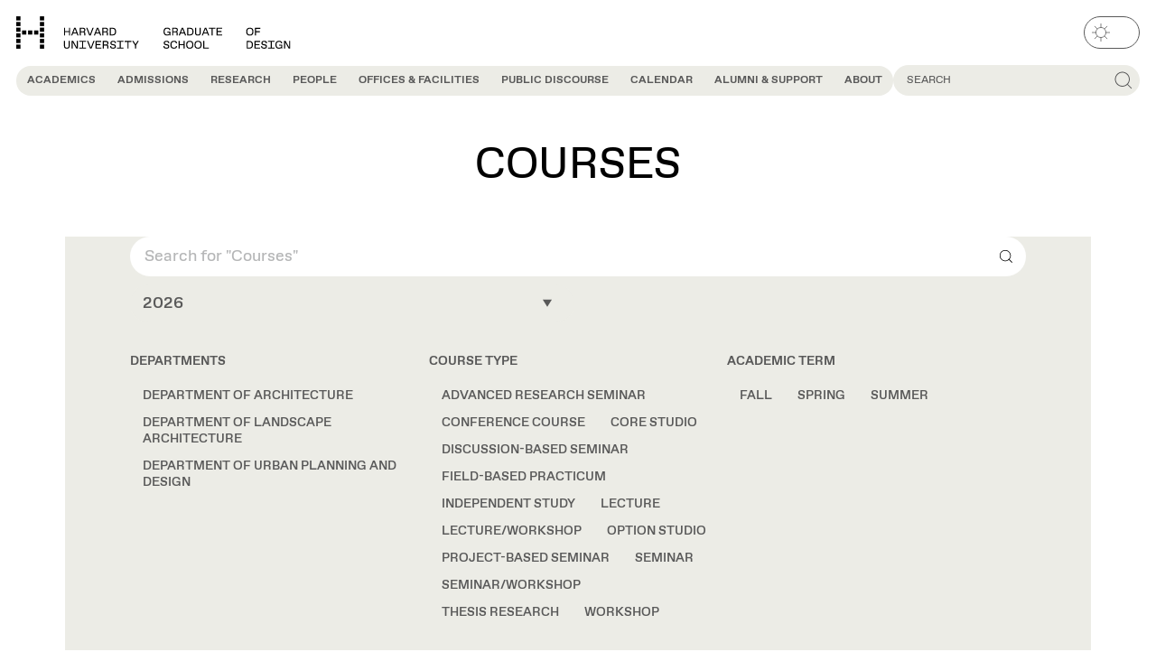

--- FILE ---
content_type: text/html; charset=UTF-8
request_url: https://www.gsd.harvard.edu/courses/?semester=fall-2013&course_type=studio-option&department=architecture
body_size: 42745
content:

<!DOCTYPE html>
<html lang="en-US" class="no-js" data-theme="light">
	<head>
		<script>
			(() => {
				const match = document.cookie.match(/(?:^|; )theme=(dark|light)/);
				const cookieTheme = match ? match[1] : null;
				const systemPrefersDark = window.matchMedia('(prefers-color-scheme: dark)').matches;
				const theme = cookieTheme || (systemPrefersDark ? 'dark' : 'light');
				document.documentElement.dataset.theme = theme;
			})();
		</script>
		<meta charset="UTF-8" />
<script type="text/javascript">
/* <![CDATA[ */
var gform;gform||(document.addEventListener("gform_main_scripts_loaded",function(){gform.scriptsLoaded=!0}),document.addEventListener("gform/theme/scripts_loaded",function(){gform.themeScriptsLoaded=!0}),window.addEventListener("DOMContentLoaded",function(){gform.domLoaded=!0}),gform={domLoaded:!1,scriptsLoaded:!1,themeScriptsLoaded:!1,isFormEditor:()=>"function"==typeof InitializeEditor,callIfLoaded:function(o){return!(!gform.domLoaded||!gform.scriptsLoaded||!gform.themeScriptsLoaded&&!gform.isFormEditor()||(gform.isFormEditor()&&console.warn("The use of gform.initializeOnLoaded() is deprecated in the form editor context and will be removed in Gravity Forms 3.1."),o(),0))},initializeOnLoaded:function(o){gform.callIfLoaded(o)||(document.addEventListener("gform_main_scripts_loaded",()=>{gform.scriptsLoaded=!0,gform.callIfLoaded(o)}),document.addEventListener("gform/theme/scripts_loaded",()=>{gform.themeScriptsLoaded=!0,gform.callIfLoaded(o)}),window.addEventListener("DOMContentLoaded",()=>{gform.domLoaded=!0,gform.callIfLoaded(o)}))},hooks:{action:{},filter:{}},addAction:function(o,r,e,t){gform.addHook("action",o,r,e,t)},addFilter:function(o,r,e,t){gform.addHook("filter",o,r,e,t)},doAction:function(o){gform.doHook("action",o,arguments)},applyFilters:function(o){return gform.doHook("filter",o,arguments)},removeAction:function(o,r){gform.removeHook("action",o,r)},removeFilter:function(o,r,e){gform.removeHook("filter",o,r,e)},addHook:function(o,r,e,t,n){null==gform.hooks[o][r]&&(gform.hooks[o][r]=[]);var d=gform.hooks[o][r];null==n&&(n=r+"_"+d.length),gform.hooks[o][r].push({tag:n,callable:e,priority:t=null==t?10:t})},doHook:function(r,o,e){var t;if(e=Array.prototype.slice.call(e,1),null!=gform.hooks[r][o]&&((o=gform.hooks[r][o]).sort(function(o,r){return o.priority-r.priority}),o.forEach(function(o){"function"!=typeof(t=o.callable)&&(t=window[t]),"action"==r?t.apply(null,e):e[0]=t.apply(null,e)})),"filter"==r)return e[0]},removeHook:function(o,r,t,n){var e;null!=gform.hooks[o][r]&&(e=(e=gform.hooks[o][r]).filter(function(o,r,e){return!!(null!=n&&n!=o.tag||null!=t&&t!=o.priority)}),gform.hooks[o][r]=e)}});
/* ]]> */
</script>

		<meta name="viewport" content="width=device-width, initial-scale=1" />
		<script>(function(html){html.className = html.className.replace(/\bno-js\b/,'js')})(document.documentElement);</script>
<meta name='robots' content='index, follow, max-image-preview:large, max-snippet:-1, max-video-preview:-1' />

	<!-- This site is optimized with the Yoast SEO Premium plugin v20.9 (Yoast SEO v26.2) - https://yoast.com/wordpress/plugins/seo/ -->
	<title>Courses &#8211; Harvard Graduate School of Design</title>
	<link rel="canonical" href="https://www.gsd.harvard.edu/course_type/studio-option/" />
	<meta property="og:locale" content="en_US" />
	<meta property="og:type" content="website" />
	<meta property="og:title" content="Archives" />
	<meta property="og:url" content="https://www.gsd.harvard.edu/course_type/studio-option/" />
	<meta property="og:site_name" content="Harvard Graduate School of Design" />
	<meta property="og:image" content="https://www.gsd.harvard.edu/wp-content/uploads/2023/08/gsd_id_preview_graphic.png" />
	<meta property="og:image:width" content="450" />
	<meta property="og:image:height" content="450" />
	<meta property="og:image:type" content="image/png" />
	<meta name="twitter:card" content="summary_large_image" />
	<meta name="twitter:site" content="@HarvardGSD" />
	<script type="application/ld+json" class="yoast-schema-graph">{"@context":"https://schema.org","@graph":[{"@type":"CollectionPage","@id":"https://www.gsd.harvard.edu/course_type/studio-option/","url":"https://www.gsd.harvard.edu/course_type/studio-option/","name":"","isPartOf":{"@id":"https://www.gsd.harvard.edu/#website"},"inLanguage":"en-US"},{"@type":"WebSite","@id":"https://www.gsd.harvard.edu/#website","url":"https://www.gsd.harvard.edu/","name":"Harvard Graduate School of Design","description":"","publisher":{"@id":"https://www.gsd.harvard.edu/#organization"},"potentialAction":[{"@type":"SearchAction","target":{"@type":"EntryPoint","urlTemplate":"https://www.gsd.harvard.edu/?s={search_term_string}"},"query-input":{"@type":"PropertyValueSpecification","valueRequired":true,"valueName":"search_term_string"}}],"inLanguage":"en-US"},{"@type":"Organization","@id":"https://www.gsd.harvard.edu/#organization","name":"Harvard University Graduate School of Design","alternateName":"Harvard GSD","url":"https://www.gsd.harvard.edu/","logo":{"@type":"ImageObject","inLanguage":"en-US","@id":"https://www.gsd.harvard.edu/#/schema/logo/image/","url":"https://www.gsd.harvard.edu/wp-content/uploads/2023/08/cropped-gsd_id_favicon.png","contentUrl":"https://www.gsd.harvard.edu/wp-content/uploads/2023/08/cropped-gsd_id_favicon.png","width":512,"height":512,"caption":"Harvard University Graduate School of Design"},"image":{"@id":"https://www.gsd.harvard.edu/#/schema/logo/image/"},"sameAs":["https://www.facebook.com/HarvardGSD/","https://x.com/HarvardGSD","https://www.instagram.com/harvardgsd/","https://www.linkedin.com/school/1376698/","https://www.youtube.com/TheHarvardGSD"]}]}</script>
	<!-- / Yoast SEO Premium plugin. -->


<link rel="alternate" type="application/rss+xml" title="Harvard Graduate School of Design &raquo; Feed" href="https://www.gsd.harvard.edu/feed/" />
<link rel="alternate" type="application/rss+xml" title="Harvard Graduate School of Design &raquo; Courses Feed" href="https://www.gsd.harvard.edu/courses/feed/" />
<link rel='stylesheet' id='wp-block-library-css' href='https://www.gsd.harvard.edu/wp-includes/css/dist/block-library/style.min.css?ver=6.8.3' type='text/css' media='all' />
<style id='gsd-resources-deadline-style-inline-css' type='text/css'>
.wp-block-gsd-resources-deadline{display:flex;justify-content:center;margin-bottom:var(--wp--custom--spacing--54-72);margin-top:var(--wp--custom--spacing--54-72)}.wp-block-gsd-resources-deadline__banner{background-color:var(--wp--custom--color--yellow-100);border-radius:var(--wp--custom--spacing--36);display:inline-flex;flex-direction:column;justify-self:center;margin-bottom:var(--wp--custom--spacing--36);margin-left:auto;margin-right:auto;overflow:hidden;text-align:center;width:100%}.wp-block-gsd-resources-deadline__banner h2,.wp-block-gsd-resources-deadline__banner time{display:block;padding:var(--wp--custom--spacing--18)}.wp-block-gsd-resources-deadline__banner h2{background-color:var(--wp--preset--color--green-500);color:var(--wp--custom--color--black);font-size:var(--wp--preset--font-size--heading-3)}.wp-block-gsd-resources-deadline__banner time{font-family:var(--wp--preset--font-family--gsd-gothic-mono);font-size:var(--wp--preset--font-size--body-lg)}

</style>
<style id='gsd-accordion-style-inline-css' type='text/css'>
.gsd-accordion__title{align-items:center;background-color:var(--wp--custom--color--yellow-100);border-radius:0 var(--wp--custom--spacing--18) var(--wp--custom--spacing--18) 0;color:var(--wp--custom--color--grey-700);display:inline-flex;font-size:var(--wp--custom--font--size--18);font-weight:var(--wp--custom--font--weight--regular);min-height:var(--wp--custom--spacing--36);padding:var(--wp--custom--spacing--7) var(--wp--custom--spacing--18) var(--wp--custom--spacing--4);text-transform:uppercase}.has-yellow-100-background-color .gsd-accordion__title.has-yellow-100-background-color{background-color:var(--background-color)!important;color:var(--wp--custom--color--grey-700)!important}

</style>
<style id='gsd-events-style-inline-css' type='text/css'>
.wp-block-gsd-events[class]{margin-bottom:var(--wp--custom--spacing--36)}

</style>
<style id='gsd-example-style-inline-css' type='text/css'>


</style>
<style id='gsd-livestream-style-inline-css' type='text/css'>
.wp-block-gsd-livestream{display:flex;justify-content:center;margin-bottom:var(--wp--custom--spacing--54-72);margin-top:var(--wp--custom--spacing--54-72)}.wp-block-gsd-livestream__banner{background-color:var(--wp--custom--color--yellow-100);border-radius:var(--wp--custom--spacing--18);display:inline-flex;flex-direction:column;justify-self:center;margin-left:auto;margin-right:auto;overflow:hidden;text-align:center}.wp-block-gsd-livestream__banner div,.wp-block-gsd-livestream__banner h2{display:block;padding:var(--wp--custom--spacing--7) var(--wp--custom--spacing--14)}.wp-block-gsd-livestream__banner h2{background-color:var(--wp--preset--color--green-500);color:var(--wp--custom--color--black);font-size:var(--wp--preset--font-size--heading-4)}.wp-block-gsd-livestream__banner div{font-family:var(--wp--preset--font-family--gsd-gothic-mono);font-size:var(--wp--preset--font-size--body-md)}

</style>
<style id='gsd-news-style-inline-css' type='text/css'>
.wp-block-gsd-news[class]{margin-bottom:var(--wp--custom--spacing--36)}

</style>
<style id='gsd-podcast-hero-style-inline-css' type='text/css'>
.wp-block-gsd-podcast-hero{display:grid;grid-gap:var(--wp--custom--spacing--18);gap:var(--wp--custom--spacing--18)}@media (min-width:48em){.wp-block-gsd-podcast-hero{grid-template-columns:1fr 1fr}.wp-block-gsd-podcast-hero[class]{margin-top:var(--wp--custom--spacing--54)}}.wp-block-gsd-podcast-hero__description,.wp-block-gsd-podcast-hero__eyebrow,.wp-block-gsd-podcast-hero__title{font-size:var(--wp--custom--font--size--36-48);letter-spacing:-.01em;line-height:var(--wp--custom--font--line-height--md)}.wp-block-gsd-podcast-hero__eyebrow{display:block}.wp-block-gsd-podcast-hero__title{font-weight:var(--wp--custom--font--weight--bold);margin-bottom:var(--wp--custom--font--size--36-48)}.wp-block-gsd-podcast-hero__description{font-weight:var(--wp--custom--font--weight--regular);margin-bottom:0}.wp-block-gsd-podcast-hero__media{display:flex;margin-bottom:0}.wp-block-gsd-podcast-hero__media img{border-radius:var(--wp--custom--spacing--18)}

</style>
<style id='gsd-podcast-metadata-style-inline-css' type='text/css'>
.wp-block-gsd-podcast-metadata{display:grid;grid-gap:var(--wp--custom--spacing--18);gap:var(--wp--custom--spacing--18)}@media (min-width:30em){.wp-block-gsd-podcast-metadata{grid-template-columns:1fr 1fr}}.wp-block-gsd-podcast-metadata[class]{margin-top:var(--wp--custom--spacing--36)}@media (min-width:30em){.wp-block-gsd-podcast-metadata dd+dt{margin-top:var(--wp--custom--spacing--36)}}.wp-block-gsd-podcast-metadata a{font-weight:var(--wp--custom--font--weight--regular);-webkit-text-decoration:underline;text-decoration:underline}

</style>
<style id='gsd-podcasts-style-inline-css' type='text/css'>
.podcasts-block .content-card__title{font-size:var(--wp--custom--font--size--18);font-weight:var(--wp--custom--font--weight--regular)}.podcasts-block .content-card__main{-webkit-box-orient:vertical;color:var(--wp--custom--color--grey-700);display:-webkit-box!important;font-size:var(--wp--custom--font--size--14);-webkit-line-clamp:2;margin-top:var(--wp--custom--spacing--9);overflow:hidden}.podcasts-block .content-card__meta{display:flex;justify-content:flex-end}.podcasts-block .content-card__pill{font-size:var(--wp--custom--font--size--14);line-height:var(--wp--custom--font--line-height--md);padding:var(--wp--custom--spacing--11) var(--wp--custom--spacing--14);text-transform:uppercase}

</style>
<style id='gsd-projects-style-inline-css' type='text/css'>
@media (min-width:48em){.projects-block.content-cards--cols-3 .content-cards__grid{--content-card-cols:2}}@media (min-width:64em){.projects-block.content-cards--cols-3 .content-cards__grid{--content-card-cols:3}}

</style>
<style id='gsd-public-discourse-style-inline-css' type='text/css'>
.public-discourse-block{padding-bottom:var(--wp--custom--spacing--72);padding-top:var(--wp--custom--spacing--72)}.primary-nav__panel .public-discourse-block{padding:0}.public-discourse-block .content-card__background{background-color:var(--wp--custom--color--yellow-100)}.public-discourse-block.has-yellow-300-background-color+.public-discourse-block.has-yellow-300-background-color{margin-top:0;padding-top:0}.public-discourse-block.has-yellow-300-background-color .splide__arrows{--carousel-background-color:var(--background-color)}.public-discourse-block.has-yellow-300-background-color .splide__arrow:focus-visible,.public-discourse-block.has-yellow-300-background-color .splide__arrow:hover{--carousel-foreground-color:var(--text-color)!important;background-color:var(--background-color)!important}.public-discourse-block.has-yellow-300-background-color .content-card__background{background-color:var(--background-color)}.public-discourse-block:not(.has-yellow-300-background-color)+.public-discourse-block:not(.has-yellow-300-background-color){margin-top:0;padding-top:0}.public-discourse-block:not(.has-yellow-300-background-color) .content-card:focus-within:not(:has([data-is-clickable-card-secondary-link]:hover,[data-is-clickable-card-secondary-link]:focus)),.public-discourse-block:not(.has-yellow-300-background-color) .content-card:hover:not(:has([data-is-clickable-card-secondary-link]:hover,[data-is-clickable-card-secondary-link]:focus)){cursor:pointer}.public-discourse-block:not(.has-yellow-300-background-color) .content-card:focus-within:not(:has([data-is-clickable-card-secondary-link]:hover,[data-is-clickable-card-secondary-link]:focus)) .content-card__background,.public-discourse-block:not(.has-yellow-300-background-color) .content-card:hover:not(:has([data-is-clickable-card-secondary-link]:hover,[data-is-clickable-card-secondary-link]:focus)) .content-card__background{background-color:var(--wp--custom--color--yellow-100);opacity:1}.public-discourse-block:not(.has-yellow-300-background-color) .content-card__background{background-color:var(--wp--custom--color--background)}.public-discourse-block .public-discourse-block__header{color:var(--wp--custom--color--brown-500);line-height:1;margin-bottom:var(--wp--custom--spacing--18)}.public-discourse-block .public-discourse-block__header:has(+.splide){margin-bottom:var(--wp--custom--spacing--72)}@media (min-width:48em){.public-discourse-block .public-discourse-block__header:has(+.splide){margin-bottom:var(--wp--custom--spacing--18);max-width:calc(100% - 5rem)}}@media (min-width:48em){.public-discourse-block .public-discourse-block__header:has(.public-discourse-block__description){margin-bottom:var(--wp--custom--spacing--36)}}.public-discourse-block .public-discourse-block__header .public-discourse-block__description{font-size:var(--wp--custom--font--size--36)}@media (min-width:48em){.public-discourse-block .public-discourse-block__header .public-discourse-block__description{font-size:var(--wp--custom--font--size--48)}}.public-discourse-block .content-cards__header{background-color:var(--wp--custom--color--brown-500);color:var(--background-color);margin:0}.public-discourse-block .content-cards__header:has(+.public-discourse-block__description){margin-right:.5ch;transform:translateY(-.33rem)}@media (min-width:48em){.public-discourse-block .content-cards__header:has(+.public-discourse-block__description){transform:translateY(-.75rem)}}.public-discourse-block .tab-carousel{position:relative}@media (min-width:48em){.public-discourse-block .tab-carousel .tab-carousel__tabs{padding:var(--wp--custom--spacing--18);position:absolute;right:0;top:0;z-index:2}.public-discourse-block .tab-carousel .tab-carousel__tab{background-color:var(--background-color);color:var(--wp--custom--color--grey-700)}.public-discourse-block .tab-carousel .tab-carousel__tab:before{background-color:var(--background-color)}.public-discourse-block .tab-carousel .tab-carousel__tab[aria-selected=true]{background-color:var(--wp--custom--color--grey-700);color:var(--background-color)}.public-discourse-block .tab-carousel .tab-carousel__autoplay.is-active:after,.public-discourse-block .tab-carousel.is-active>.tab-carousel__autoplay:after{outline-color:var(--background-color)}.public-discourse-block .tab-carousel .content-card .content-card__image-icon{display:none}}.public-discourse-block .tab-carousel .tab-carousel__panels{padding:0}.public-discourse-block .tab-carousel .tab-carousel__tab:focus-within{box-shadow:none}.public-discourse-block .tab-carousel .content-card__image{aspect-ratio:1.5}.public-discourse-block.content-cards--layout-grid-type-featured-left .public-discourse-block__item:not(:first-child) .content-card__image .hdm-tag{display:none}.public-discourse-block.content-cards--layout-grid-type-featured-left .public-discourse-block__item:not(:first-child) .content-card__content .hdm-tag{border-right:0;bottom:var(--wp--custom--spacing--18);display:inline-grid;position:absolute;right:var(--wp--custom--spacing--18)}.public-discourse-block.content-cards--layout-grid-type-featured-right .public-discourse-block__item:not(:last-child) .content-card__image .hdm-tag{display:none}.public-discourse-block.content-cards--layout-grid-type-featured-right .public-discourse-block__item:not(:last-child) .content-card__content .hdm-tag{border-right:0;bottom:var(--wp--custom--spacing--18);display:inline-grid;position:absolute;right:var(--wp--custom--spacing--18)}

</style>
<style id='gsd-publication-style-inline-css' type='text/css'>
.publication-block:not(.gsd-carousel){background-color:var(--wp--custom--color--yellow-100);padding-bottom:var(--wp--custom--spacing--96-144);padding-top:var(--wp--custom--spacing--96-144)}.publication-block:not(.gsd-carousel) .content-cards__grid{align-items:end}

</style>
<style id='gsd-show-notes-style-inline-css' type='text/css'>
.show-notes .show-notes__list{list-style-type:none;margin:0;padding:0}.show-notes .show-notes-item__divider{align-self:stretch;background-color:var(--text-color);height:calc(100% - 5px);margin-bottom:auto;margin-top:auto;width:1px}.show-notes li{background-color:var(--wp--custom--color--yellow-100);display:flex;font-family:var(--wp--preset--font-family--gsd-gothic);font-size:var(--wp--custom--font--size--16);font-weight:var(--wp--custom--font--weight--regular);letter-spacing:-.01em;transition-duration:var(--wp--custom--transition--duration);transition-property:border-radius;transition-timing-function:var(--wp--custom--transition--timing)}@media (min-width:48em){.show-notes li{font-size:var(--wp--custom--font--size--18)}}.show-notes li:nth-of-type(odd):first-child:hover,.show-notes li:nth-of-type(odd):hover,.show-notes li:nth-of-type(odd):last-child:hover{border-radius:var(--wp--custom--spacing--9)}@media (min-width:48em){.show-notes li:nth-of-type(odd):first-child:hover,.show-notes li:nth-of-type(odd):hover,.show-notes li:nth-of-type(odd):last-child:hover{border-radius:var(--wp--custom--spacing--18)}}.show-notes li:nth-of-type(2n){background-color:var(--background-color)}.show-notes li:first-child{border-radius:var(--wp--custom--spacing--18) var(--wp--custom--spacing--18) 0 0}@media (min-width:48em){.show-notes li:first-child{border-radius:var(--wp--custom--spacing--36) var(--wp--custom--spacing--36) 0 0}}.show-notes li:last-child{border-radius:0 0 var(--wp--custom--spacing--18) var(--wp--custom--spacing--18)}@media (min-width:48em){.show-notes li:last-child{border-radius:0 0 var(--wp--custom--spacing--36) var(--wp--custom--spacing--36)}}.show-notes li:only-child{border-radius:var(--wp--custom--spacing--18)}.show-notes li:only-child:hover{border-radius:var(--wp--custom--spacing--9)}@media (min-width:48em){.show-notes li:only-child{border-radius:var(--wp--custom--spacing--36)}.show-notes li:only-child:hover{border-radius:var(--wp--custom--spacing--18)}}.show-notes button{align-items:flex-start;background-color:transparent;border:0;color:var(--text-color);cursor:pointer;display:flex;flex-grow:1;justify-content:flex-start;padding:0;text-align:left;-webkit-text-decoration:underline;text-decoration:underline;text-decoration-color:transparent;transition-duration:var(--wp--custom--transition--duration);transition-property:text-decoration-color;transition-timing-function:var(--wp--custom--transition--timing)}.show-notes button:hover span,.show-notes button:hover time{text-decoration-color:currentcolor}.show-notes button>span:first-child,.show-notes button>span:nth-child(3){padding:var(--wp--custom--spacing--14) var(--wp--custom--spacing--18)}@media (min-width:48em){.show-notes button>span:first-child,.show-notes button>span:nth-child(3){padding-left:var(--wp--custom--spacing--36);padding-right:var(--wp--custom--spacing--36)}}.show-notes span,.show-notes time{-webkit-text-decoration:underline;text-decoration:underline;text-decoration-color:transparent;transition:inherit}.show-notes time{display:inline-block;font-family:var(--wp--preset--font-family--gsd-gothic-mono);font-size:var(--wp--custom--font--size--12);font-weight:var(--wp--custom--font--weight--regular);letter-spacing:0;line-height:var(--wp--custom--font--line-height--1-1);min-width:5ch;width:5ch}@media (min-width:48em){.show-notes time{font-size:var(--wp--custom--font--size--14)}}

</style>
<link rel='stylesheet' id='gsd-subnav-style-css' href='https://www.gsd.harvard.edu/wp-content/themes/harvard-gsd/dist/blocks/subnav/style.css?ver=38b078b446a52a51577931207c7bed5f414fa656d851559db5b4e242363e8139' type='text/css' media='all' />
<link rel='stylesheet' id='editor-style-overrides-css' href='https://www.gsd.harvard.edu/wp-content/themes/harvard-gsd/dist/css/editor-style-overrides.css?ver=6e3014377967e557ec57' type='text/css' media='all' />
<style id='global-styles-inline-css' type='text/css'>
:root{--wp--preset--aspect-ratio--square: 1;--wp--preset--aspect-ratio--4-3: 4/3;--wp--preset--aspect-ratio--3-4: 3/4;--wp--preset--aspect-ratio--3-2: 3/2;--wp--preset--aspect-ratio--2-3: 2/3;--wp--preset--aspect-ratio--16-9: 16/9;--wp--preset--aspect-ratio--9-16: 9/16;--wp--preset--color--black: #000000;--wp--preset--color--cyan-bluish-gray: #abb8c3;--wp--preset--color--white: #ffffff;--wp--preset--color--pale-pink: #f78da7;--wp--preset--color--vivid-red: #cf2e2e;--wp--preset--color--luminous-vivid-orange: #ff6900;--wp--preset--color--luminous-vivid-amber: #fcb900;--wp--preset--color--light-green-cyan: #7bdcb5;--wp--preset--color--vivid-green-cyan: #00d084;--wp--preset--color--pale-cyan-blue: #8ed1fc;--wp--preset--color--vivid-cyan-blue: #0693e3;--wp--preset--color--vivid-purple: #9b51e0;--wp--preset--color--grey-100: var(--wp--custom--color--grey-100);--wp--preset--color--yellow-100: var(--wp--custom--color--yellow-100);--wp--preset--color--yellow-300: var(--wp--custom--color--yellow-300);--wp--preset--color--yellow-500: var(--wp--custom--color--yellow-500);--wp--preset--color--green-500: var(--wp--custom--color--green-500);--wp--preset--color--pink-500: var(--wp--custom--color--pink-500);--wp--preset--color--red-500: var(--wp--custom--color--red-500);--wp--preset--color--default-background: var(--background-color, #fff);--wp--preset--color--default-text: var(--text-color, #000);--wp--preset--color--background: var(--wp--custom--color--background);--wp--preset--color--foreground: var(--wp--custom--color--foreground);--wp--preset--gradient--vivid-cyan-blue-to-vivid-purple: linear-gradient(135deg,rgba(6,147,227,1) 0%,rgb(155,81,224) 100%);--wp--preset--gradient--light-green-cyan-to-vivid-green-cyan: linear-gradient(135deg,rgb(122,220,180) 0%,rgb(0,208,130) 100%);--wp--preset--gradient--luminous-vivid-amber-to-luminous-vivid-orange: linear-gradient(135deg,rgba(252,185,0,1) 0%,rgba(255,105,0,1) 100%);--wp--preset--gradient--luminous-vivid-orange-to-vivid-red: linear-gradient(135deg,rgba(255,105,0,1) 0%,rgb(207,46,46) 100%);--wp--preset--gradient--very-light-gray-to-cyan-bluish-gray: linear-gradient(135deg,rgb(238,238,238) 0%,rgb(169,184,195) 100%);--wp--preset--gradient--cool-to-warm-spectrum: linear-gradient(135deg,rgb(74,234,220) 0%,rgb(151,120,209) 20%,rgb(207,42,186) 40%,rgb(238,44,130) 60%,rgb(251,105,98) 80%,rgb(254,248,76) 100%);--wp--preset--gradient--blush-light-purple: linear-gradient(135deg,rgb(255,206,236) 0%,rgb(152,150,240) 100%);--wp--preset--gradient--blush-bordeaux: linear-gradient(135deg,rgb(254,205,165) 0%,rgb(254,45,45) 50%,rgb(107,0,62) 100%);--wp--preset--gradient--luminous-dusk: linear-gradient(135deg,rgb(255,203,112) 0%,rgb(199,81,192) 50%,rgb(65,88,208) 100%);--wp--preset--gradient--pale-ocean: linear-gradient(135deg,rgb(255,245,203) 0%,rgb(182,227,212) 50%,rgb(51,167,181) 100%);--wp--preset--gradient--electric-grass: linear-gradient(135deg,rgb(202,248,128) 0%,rgb(113,206,126) 100%);--wp--preset--gradient--midnight: linear-gradient(135deg,rgb(2,3,129) 0%,rgb(40,116,252) 100%);--wp--preset--font-size--small: 13px;--wp--preset--font-size--medium: 20px;--wp--preset--font-size--large: 36px;--wp--preset--font-size--x-large: 42px;--wp--preset--font-size--heading-1: var(--wp--custom--font--size--36-48);--wp--preset--font-size--heading-2: var(--wp--custom--font--size--24-36);--wp--preset--font-size--heading-3: var(--wp--custom--font--size--18-24);--wp--preset--font-size--heading-4: var(--wp--custom--font--size--16-18);--wp--preset--font-size--heading-5: var(--wp--custom--font--size--14-16);--wp--preset--font-size--heading-6: var(--wp--custom--font--size--14);--wp--preset--font-size--body-lg: var(--wp--custom--font--size--24);--wp--preset--font-size--body-md: var(--wp--custom--font--size--18);--wp--preset--font-size--body-sm: var(--wp--custom--font--size--14);--wp--preset--font-size--body-xsm: var(--wp--custom--font--size--9);--wp--preset--font-size--subhead-lg: var(--wp--custom--font--size--24);--wp--preset--font-size--subhead-sm: var(--wp--custom--font--size--18);--wp--preset--font-size--button: var(--wp--custom--font--size--12);--wp--preset--font-family--gsd-gothic: "GSD Gothic", sans-serif;--wp--preset--font-family--gsd-gothic-mono: "GSD Gothic Mono", sans-serif;--wp--preset--font-family--gsd-gothic-extended: "GSD Gothic Extended", sans-serif;--wp--preset--spacing--20: 0.44rem;--wp--preset--spacing--30: 0.67rem;--wp--preset--spacing--40: 1rem;--wp--preset--spacing--50: 1.5rem;--wp--preset--spacing--60: 2.25rem;--wp--preset--spacing--70: 3.38rem;--wp--preset--spacing--80: 5.06rem;--wp--preset--spacing--4: var(--wp--custom--spacing--4);--wp--preset--spacing--9: var(--wp--custom--spacing--9);--wp--preset--spacing--16: var(--wp--custom--spacing--16);--wp--preset--spacing--18: var(--wp--custom--spacing--18);--wp--preset--spacing--36: var(--wp--custom--spacing--36);--wp--preset--spacing--54: var(--wp--custom--spacing--54);--wp--preset--spacing--54-72: var(--wp--custom--spacing--54-72);--wp--preset--spacing--72-96: var(--wp--custom--spacing--64-80);--wp--preset--spacing--96-144: var(--wp--custom--spacing--96-144);--wp--preset--shadow--natural: 6px 6px 9px rgba(0, 0, 0, 0.2);--wp--preset--shadow--deep: 12px 12px 50px rgba(0, 0, 0, 0.4);--wp--preset--shadow--sharp: 6px 6px 0px rgba(0, 0, 0, 0.2);--wp--preset--shadow--outlined: 6px 6px 0px -3px rgba(255, 255, 255, 1), 6px 6px rgba(0, 0, 0, 1);--wp--preset--shadow--crisp: 6px 6px 0px rgba(0, 0, 0, 1);--wp--custom--color--background: var(--background-color, #ffffff);--wp--custom--color--black: #000;--wp--custom--color--black-always: #000;--wp--custom--color--blue-700: #0000c2;--wp--custom--color--blue-500: #0000ff;--wp--custom--color--brown-700: #763f00;--wp--custom--color--brown-500: #995813;--wp--custom--color--foreground: var(--text-color, #000);--wp--custom--color--dark-900: #1c1c1c;--wp--custom--color--dark-850: #404040;--wp--custom--color--dark-800: #4d4d4d;--wp--custom--color--green-700: #00c700;--wp--custom--color--green-500: #00ff00;--wp--custom--color--grey-700: #595959;--wp--custom--color--grey-700-always: #595959;--wp--custom--color--grey-500: #b5b6b7;--wp--custom--color--grey-300: #d9d9d5;--wp--custom--color--grey-300-always: #d9d9d5;--wp--custom--color--grey-100: #e6e6e6;--wp--custom--color--pink-700: #d300d3;--wp--custom--color--pink-500: #ff4dff;--wp--custom--color--red-500: #ff0000;--wp--custom--color--red-300: #ff9999;--wp--custom--color--yellow-500: #ffff00;--wp--custom--color--yellow-300: #dcdcc8;--wp--custom--color--yellow-100: #ecece6;--wp--custom--color--yellow-100-always: #ecece6;--wp--custom--color--txt-secondary: #595959;--wp--custom--color--white: #fff;--wp--custom--color--white-always: #fff;--wp--custom--content--width--default: 46.875rem;--wp--custom--content--width--wide: 71rem;--wp--custom--content--width--full: calc(100vw - var(--html-scrollbar-width, 0px));--wp--custom--font--line-height--1-1: 1.1;--wp--custom--font--line-height--1-2: 1.2;--wp--custom--font--line-height--1-4: 1.4;--wp--custom--font--line-height--body: 1.333;--wp--custom--font--line-height--1-6: 1.6;--wp--custom--font--line-height--sm: 0.9;--wp--custom--font--line-height--md: 1;--wp--custom--font--line-height--lg: 1.2;--wp--custom--font--size--9: 0.5rem;--wp--custom--font--size--12: 0.75rem;--wp--custom--font--size--12-24: clamp(0.75rem, 0.75rem + (1.5 - 0.75) * ((100vw - 37.5rem) / (80 - 37.5)), 1.5rem);--wp--custom--font--size--14: 0.875rem;--wp--custom--font--size--14-16: clamp(0.875rem, 0.875rem + (1 - 0.875) * ((100vw - 37.5rem) / (80 - 37.5)), 1rem);--wp--custom--font--size--14-18: clamp(0.875rem, 0.875rem + (1.125 - 0.875) * ((100vw - 37.5rem) / (80 - 37.5)), 1.125rem);--wp--custom--font--size--14-24: clamp(0.875rem, 0.875rem + (1.5 - 0.875) * ((100vw - 37.5rem) / (80 - 37.5)), 1.5rem);--wp--custom--font--size--16: 1rem;--wp--custom--font--size--16-18: clamp(1rem, 1rem + (1.125 - 1) * ((100vw - 37.5rem) / (80 - 37.5)), 1.125rem);--wp--custom--font--size--16-24: clamp(1rem, 1rem + (1.5 - 1) * ((100vw - 37.5rem) / (80 - 37.5)), 1.5rem);--wp--custom--font--size--18: 1.125rem;--wp--custom--font--size--18-24: clamp(1.125rem, 1.125rem + (1.5 - 1.125) * ((100vw - 37.5rem) / (80 - 37.5)), 1.5rem);--wp--custom--font--size--18-48: clamp(1.125rem, 1.125rem + (3 - 1.125) * ((100vw - 37.5rem) / (80 - 37.5)), 3rem);--wp--custom--font--size--20: 1.25rem;--wp--custom--font--size--20-48: clamp(1.25rem, 1.25rem + (3 - 1.25) * ((100vw - 37.5rem) / (80 - 37.5)), 3rem);--wp--custom--font--size--24: 1.5rem;--wp--custom--font--size--24-36: clamp(1.5rem, 1.5rem + (2.25 - 1.5) * ((100vw - 37.5rem) / (80 - 37.5)), 2.25rem);--wp--custom--font--size--28: 1.75rem;--wp--custom--font--size--36: 2.25rem;--wp--custom--font--size--36-48: clamp(2.25rem, 2.25rem + (3.0 - 2.25) * ((100vw - 37.5rem) / (80 - 37.5)), 3.0rem);--wp--custom--font--size--40: 2.5rem;--wp--custom--font--size--48: 3rem;--wp--custom--font--size--54-72: clamp(3.375rem, 3.375rem + (4.5 - 3.375) * ((100vw - 37.5rem) / (80 - 37.5)), 4.5rem);--wp--custom--font--weight--regular: 400;--wp--custom--font--weight--medium: 500;--wp--custom--font--weight--bold: 700;--wp--custom--font--weight--extrabold: 800;--wp--custom--spacing--2: 0.125rem;--wp--custom--spacing--3: 0.1875rem;--wp--custom--spacing--4: 0.25rem;--wp--custom--spacing--5: 0.3125rem;--wp--custom--spacing--6: 0.375rem;--wp--custom--spacing--7: 0.4375rem;--wp--custom--spacing--8: 0.5rem;--wp--custom--spacing--9: 0.563rem;--wp--custom--spacing--11: 0.688rem;--wp--custom--spacing--12: 0.75rem;--wp--custom--spacing--14: 0.875rem;--wp--custom--spacing--16: 1rem;--wp--custom--spacing--18: 1.125rem;--wp--custom--spacing--18-32: clamp(1.125rem, 1.125rem + (2 - 1.125) * ((100vw - 37.5rem) / (80 - 37.5)), 2rem);--wp--custom--spacing--18-72: clamp(1.125rem, 1.125rem + (4.5 - 1.125) * ((100vw - 37.5rem) / (80 - 37.5)), 4.5rem);--wp--custom--spacing--18-96: clamp(1.125rem, 1.125rem + (6 - 1.125) * ((100vw - 37.5rem) / (80 - 37.5)), 6rem);--wp--custom--spacing--20: 1.25rem;--wp--custom--spacing--24: 1.5rem;--wp--custom--spacing--26: 1.625rem;--wp--custom--spacing--27: 1.6875rem;--wp--custom--spacing--27-54: clamp(1.6875rem, 1.6875rem + (3 - 1.6875) * ((100vw - 37.5rem) / (80 - 37.5)), 3rem);--wp--custom--spacing--32: 2rem;--wp--custom--spacing--32-72: clamp(2rem, 2rem + (4.5 - 2) * ((100vw - 37.5rem) / (80 - 37.5)), 4.5rem);--wp--custom--spacing--36: 2.25rem;--wp--custom--spacing--36-72: clamp(2.25rem, 2.25rem + (4.5 - 2.25) * ((100vw - 37.5rem) / (80 - 37.5)), 4.5rem);--wp--custom--spacing--40: 2.5rem;--wp--custom--spacing--44: 2.75rem;--wp--custom--spacing--54: 3.375rem;--wp--custom--spacing--54-72: clamp(3.375rem, 3.375rem + (4.5 - 3.375) * ((100vw - 37.5rem) / (80 - 37.5)), 4.5rem);--wp--custom--spacing--72: 4.5rem;--wp--custom--spacing--72-96: clamp(4.5rem, 4.5rem + (6 - 4.5) * ((100vw - 37.5rem) / (80 - 37.5)), 6rem);--wp--custom--spacing--80: 5rem;--wp--custom--spacing--96: 6rem;--wp--custom--spacing--126: 7.875rem;--wp--custom--spacing--144: 9rem;--wp--custom--spacing--96-144: clamp(6rem, 6rem + (9 - 6) * ((100vw - 37.5rem) / (80 - 37.5)), 9rem);--wp--custom--transition--duration-100: 100ms;--wp--custom--transition--duration: 200ms;--wp--custom--transition--duration-400: 400ms;--wp--custom--transition--timing: ease-out;}.wp-block-button .wp-block-button__link{--wp--preset--color--yellow-100: var(--wp--custom--color--yellow-100);--wp--preset--color--pink-500: var(--wp--custom--color--pink-500);}.wp-block-columns{--wp--preset--color--yellow-100: var(--wp--custom--color--yellow-100);}.wp-block-group{--wp--preset--color--yellow-100: var(--wp--custom--color--yellow-100);--wp--preset--color--yellow-300: var(--wp--custom--color--yellow-300);--wp--preset--color--grey-700: var(--wp--custom--color--grey-700);}.wp-block-gsd-card{--wp--preset--color--yellow-100: var(--wp--custom--color--yellow-100);--wp--preset--color--white: var(--wp--custom--color--white);}.wp-block-gsd-courses{--wp--preset--color--yellow-100: var(--wp--custom--color--yellow-100);--wp--preset--color--background: var(--background-color, #fff);}.wp-block-gsd-pages-grid{--wp--preset--color--yellow-100: var(--wp--custom--color--yellow-100);--wp--preset--color--background: var(--wp--custom--color--background, #ffffff);}.wp-block-gsd-public-discourse{--wp--preset--color--yellow-300: var(--wp--custom--color--yellow-300);}:root { --wp--style--global--content-size: var(--wp--custom--content--width--default);--wp--style--global--wide-size: var(--wp--custom--content--width--wide); }:where(body) { margin: 0; }.wp-site-blocks > .alignleft { float: left; margin-right: 2em; }.wp-site-blocks > .alignright { float: right; margin-left: 2em; }.wp-site-blocks > .aligncenter { justify-content: center; margin-left: auto; margin-right: auto; }:where(.wp-site-blocks) > * { margin-block-start: ; margin-block-end: 0; }:where(.wp-site-blocks) > :first-child { margin-block-start: 0; }:where(.wp-site-blocks) > :last-child { margin-block-end: 0; }:root { --wp--style--block-gap: ; }.is-layout-flow > .alignleft{float: left;margin-inline-start: 0;margin-inline-end: 2em;}.is-layout-flow > .alignright{float: right;margin-inline-start: 2em;margin-inline-end: 0;}.is-layout-flow > .aligncenter{margin-left: auto !important;margin-right: auto !important;}.is-layout-constrained > .alignleft{float: left;margin-inline-start: 0;margin-inline-end: 2em;}.is-layout-constrained > .alignright{float: right;margin-inline-start: 2em;margin-inline-end: 0;}.is-layout-constrained > .aligncenter{margin-left: auto !important;margin-right: auto !important;}.is-layout-constrained > :where(:not(.alignleft):not(.alignright):not(.alignfull)){max-width: var(--wp--style--global--content-size);margin-left: auto !important;margin-right: auto !important;}.is-layout-constrained > .alignwide{max-width: var(--wp--style--global--wide-size);}body .is-layout-flex{display: flex;}.is-layout-flex{flex-wrap: wrap;align-items: center;}.is-layout-flex > :is(*, div){margin: 0;}body .is-layout-grid{display: grid;}.is-layout-grid > :is(*, div){margin: 0;}body{background-color: var(--wp--custom--color--background);color: var(--wp--custom--color--foreground);font-family: "GSD Gothic", sans-serif;font-size: var(--wp--custom--font--size--18);font-style: normal;font-weight: var(--wp--custom--font--weight--400);line-height: var(--wp--custom--font--line-height--1-1);padding-top: 0px;padding-right: 0px;padding-bottom: 0px;padding-left: 0px;}a:where(:not(.wp-element-button)){color: var(--wp--custom--color--black);text-decoration: underline;}h1{font-size: var(--wp--preset--font-size--heading-1);font-weight: var(--wp--custom--font--weight--medium);line-height: var(--wp--custom--font--line-height--md);}h2{font-size: var(--wp--preset--font-size--heading-2);font-weight: var(--wp--custom--font--weight--regular);line-height: var(--wp--custom--font--line-height--md);}h3{font-size: var(--wp--preset--font-size--heading-3);font-weight: var(--wp--custom--font--weight--bold);line-height: var(--wp--custom--font--line-height--lg);}h4{font-size: var(--wp--preset--font-size--heading-4);font-weight: var(--wp--custom--font--weight--regular);line-height: var(--wp--custom--font--line-height--sm);}h5{font-size: var(--wp--preset--font-size--heading-5);font-weight: var(--wp--custom--font--weight--regular);line-height: var(--wp--custom--font--line-height--lg);}h6{font-size: var(--wp--preset--font-size--heading-6);font-weight: var(--wp--custom--font--weight--medium);line-height: var(--wp--custom--font--line-height--lg);}:root :where(.wp-element-button, .wp-block-button__link){background-color: #32373c;border-width: 0;color: #fff;font-family: inherit;font-size: inherit;line-height: inherit;padding: calc(0.667em + 2px) calc(1.333em + 2px);text-decoration: none;}.has-black-color{color: var(--wp--preset--color--black) !important;}.has-cyan-bluish-gray-color{color: var(--wp--preset--color--cyan-bluish-gray) !important;}.has-white-color{color: var(--wp--preset--color--white) !important;}.has-pale-pink-color{color: var(--wp--preset--color--pale-pink) !important;}.has-vivid-red-color{color: var(--wp--preset--color--vivid-red) !important;}.has-luminous-vivid-orange-color{color: var(--wp--preset--color--luminous-vivid-orange) !important;}.has-luminous-vivid-amber-color{color: var(--wp--preset--color--luminous-vivid-amber) !important;}.has-light-green-cyan-color{color: var(--wp--preset--color--light-green-cyan) !important;}.has-vivid-green-cyan-color{color: var(--wp--preset--color--vivid-green-cyan) !important;}.has-pale-cyan-blue-color{color: var(--wp--preset--color--pale-cyan-blue) !important;}.has-vivid-cyan-blue-color{color: var(--wp--preset--color--vivid-cyan-blue) !important;}.has-vivid-purple-color{color: var(--wp--preset--color--vivid-purple) !important;}.has-grey-100-color{color: var(--wp--preset--color--grey-100) !important;}.has-yellow-100-color{color: var(--wp--preset--color--yellow-100) !important;}.has-yellow-300-color{color: var(--wp--preset--color--yellow-300) !important;}.has-yellow-500-color{color: var(--wp--preset--color--yellow-500) !important;}.has-green-500-color{color: var(--wp--preset--color--green-500) !important;}.has-pink-500-color{color: var(--wp--preset--color--pink-500) !important;}.has-red-500-color{color: var(--wp--preset--color--red-500) !important;}.has-default-background-color{color: var(--wp--preset--color--default-background) !important;}.has-default-text-color{color: var(--wp--preset--color--default-text) !important;}.has-background-color{color: var(--wp--preset--color--background) !important;}.has-foreground-color{color: var(--wp--preset--color--foreground) !important;}.has-black-background-color{background-color: var(--wp--preset--color--black) !important;}.has-cyan-bluish-gray-background-color{background-color: var(--wp--preset--color--cyan-bluish-gray) !important;}.has-white-background-color{background-color: var(--wp--preset--color--white) !important;}.has-pale-pink-background-color{background-color: var(--wp--preset--color--pale-pink) !important;}.has-vivid-red-background-color{background-color: var(--wp--preset--color--vivid-red) !important;}.has-luminous-vivid-orange-background-color{background-color: var(--wp--preset--color--luminous-vivid-orange) !important;}.has-luminous-vivid-amber-background-color{background-color: var(--wp--preset--color--luminous-vivid-amber) !important;}.has-light-green-cyan-background-color{background-color: var(--wp--preset--color--light-green-cyan) !important;}.has-vivid-green-cyan-background-color{background-color: var(--wp--preset--color--vivid-green-cyan) !important;}.has-pale-cyan-blue-background-color{background-color: var(--wp--preset--color--pale-cyan-blue) !important;}.has-vivid-cyan-blue-background-color{background-color: var(--wp--preset--color--vivid-cyan-blue) !important;}.has-vivid-purple-background-color{background-color: var(--wp--preset--color--vivid-purple) !important;}.has-grey-100-background-color{background-color: var(--wp--preset--color--grey-100) !important;}.has-yellow-100-background-color{background-color: var(--wp--preset--color--yellow-100) !important;}.has-yellow-300-background-color{background-color: var(--wp--preset--color--yellow-300) !important;}.has-yellow-500-background-color{background-color: var(--wp--preset--color--yellow-500) !important;}.has-green-500-background-color{background-color: var(--wp--preset--color--green-500) !important;}.has-pink-500-background-color{background-color: var(--wp--preset--color--pink-500) !important;}.has-red-500-background-color{background-color: var(--wp--preset--color--red-500) !important;}.has-default-background-background-color{background-color: var(--wp--preset--color--default-background) !important;}.has-default-text-background-color{background-color: var(--wp--preset--color--default-text) !important;}.has-background-background-color{background-color: var(--wp--preset--color--background) !important;}.has-foreground-background-color{background-color: var(--wp--preset--color--foreground) !important;}.has-black-border-color{border-color: var(--wp--preset--color--black) !important;}.has-cyan-bluish-gray-border-color{border-color: var(--wp--preset--color--cyan-bluish-gray) !important;}.has-white-border-color{border-color: var(--wp--preset--color--white) !important;}.has-pale-pink-border-color{border-color: var(--wp--preset--color--pale-pink) !important;}.has-vivid-red-border-color{border-color: var(--wp--preset--color--vivid-red) !important;}.has-luminous-vivid-orange-border-color{border-color: var(--wp--preset--color--luminous-vivid-orange) !important;}.has-luminous-vivid-amber-border-color{border-color: var(--wp--preset--color--luminous-vivid-amber) !important;}.has-light-green-cyan-border-color{border-color: var(--wp--preset--color--light-green-cyan) !important;}.has-vivid-green-cyan-border-color{border-color: var(--wp--preset--color--vivid-green-cyan) !important;}.has-pale-cyan-blue-border-color{border-color: var(--wp--preset--color--pale-cyan-blue) !important;}.has-vivid-cyan-blue-border-color{border-color: var(--wp--preset--color--vivid-cyan-blue) !important;}.has-vivid-purple-border-color{border-color: var(--wp--preset--color--vivid-purple) !important;}.has-grey-100-border-color{border-color: var(--wp--preset--color--grey-100) !important;}.has-yellow-100-border-color{border-color: var(--wp--preset--color--yellow-100) !important;}.has-yellow-300-border-color{border-color: var(--wp--preset--color--yellow-300) !important;}.has-yellow-500-border-color{border-color: var(--wp--preset--color--yellow-500) !important;}.has-green-500-border-color{border-color: var(--wp--preset--color--green-500) !important;}.has-pink-500-border-color{border-color: var(--wp--preset--color--pink-500) !important;}.has-red-500-border-color{border-color: var(--wp--preset--color--red-500) !important;}.has-default-background-border-color{border-color: var(--wp--preset--color--default-background) !important;}.has-default-text-border-color{border-color: var(--wp--preset--color--default-text) !important;}.has-background-border-color{border-color: var(--wp--preset--color--background) !important;}.has-foreground-border-color{border-color: var(--wp--preset--color--foreground) !important;}.has-vivid-cyan-blue-to-vivid-purple-gradient-background{background: var(--wp--preset--gradient--vivid-cyan-blue-to-vivid-purple) !important;}.has-light-green-cyan-to-vivid-green-cyan-gradient-background{background: var(--wp--preset--gradient--light-green-cyan-to-vivid-green-cyan) !important;}.has-luminous-vivid-amber-to-luminous-vivid-orange-gradient-background{background: var(--wp--preset--gradient--luminous-vivid-amber-to-luminous-vivid-orange) !important;}.has-luminous-vivid-orange-to-vivid-red-gradient-background{background: var(--wp--preset--gradient--luminous-vivid-orange-to-vivid-red) !important;}.has-very-light-gray-to-cyan-bluish-gray-gradient-background{background: var(--wp--preset--gradient--very-light-gray-to-cyan-bluish-gray) !important;}.has-cool-to-warm-spectrum-gradient-background{background: var(--wp--preset--gradient--cool-to-warm-spectrum) !important;}.has-blush-light-purple-gradient-background{background: var(--wp--preset--gradient--blush-light-purple) !important;}.has-blush-bordeaux-gradient-background{background: var(--wp--preset--gradient--blush-bordeaux) !important;}.has-luminous-dusk-gradient-background{background: var(--wp--preset--gradient--luminous-dusk) !important;}.has-pale-ocean-gradient-background{background: var(--wp--preset--gradient--pale-ocean) !important;}.has-electric-grass-gradient-background{background: var(--wp--preset--gradient--electric-grass) !important;}.has-midnight-gradient-background{background: var(--wp--preset--gradient--midnight) !important;}.has-small-font-size{font-size: var(--wp--preset--font-size--small) !important;}.has-medium-font-size{font-size: var(--wp--preset--font-size--medium) !important;}.has-large-font-size{font-size: var(--wp--preset--font-size--large) !important;}.has-x-large-font-size{font-size: var(--wp--preset--font-size--x-large) !important;}.has-heading-1-font-size{font-size: var(--wp--preset--font-size--heading-1) !important;}.has-heading-2-font-size{font-size: var(--wp--preset--font-size--heading-2) !important;}.has-heading-3-font-size{font-size: var(--wp--preset--font-size--heading-3) !important;}.has-heading-4-font-size{font-size: var(--wp--preset--font-size--heading-4) !important;}.has-heading-5-font-size{font-size: var(--wp--preset--font-size--heading-5) !important;}.has-heading-6-font-size{font-size: var(--wp--preset--font-size--heading-6) !important;}.has-body-lg-font-size{font-size: var(--wp--preset--font-size--body-lg) !important;}.has-body-md-font-size{font-size: var(--wp--preset--font-size--body-md) !important;}.has-body-sm-font-size{font-size: var(--wp--preset--font-size--body-sm) !important;}.has-body-xsm-font-size{font-size: var(--wp--preset--font-size--body-xsm) !important;}.has-subhead-lg-font-size{font-size: var(--wp--preset--font-size--subhead-lg) !important;}.has-subhead-sm-font-size{font-size: var(--wp--preset--font-size--subhead-sm) !important;}.has-button-font-size{font-size: var(--wp--preset--font-size--button) !important;}.has-gsd-gothic-font-family{font-family: var(--wp--preset--font-family--gsd-gothic) !important;}.has-gsd-gothic-mono-font-family{font-family: var(--wp--preset--font-family--gsd-gothic-mono) !important;}.has-gsd-gothic-extended-font-family{font-family: var(--wp--preset--font-family--gsd-gothic-extended) !important;}.wp-block-button .wp-block-button__link.has-yellow-100-color{color: var(--wp--preset--color--yellow-100) !important;}.wp-block-button .wp-block-button__link.has-pink-500-color{color: var(--wp--preset--color--pink-500) !important;}.wp-block-button .wp-block-button__link.has-yellow-100-background-color{background-color: var(--wp--preset--color--yellow-100) !important;}.wp-block-button .wp-block-button__link.has-pink-500-background-color{background-color: var(--wp--preset--color--pink-500) !important;}.wp-block-button .wp-block-button__link.has-yellow-100-border-color{border-color: var(--wp--preset--color--yellow-100) !important;}.wp-block-button .wp-block-button__link.has-pink-500-border-color{border-color: var(--wp--preset--color--pink-500) !important;}.wp-block-columns.has-yellow-100-color{color: var(--wp--preset--color--yellow-100) !important;}.wp-block-columns.has-yellow-100-background-color{background-color: var(--wp--preset--color--yellow-100) !important;}.wp-block-columns.has-yellow-100-border-color{border-color: var(--wp--preset--color--yellow-100) !important;}.wp-block-group.has-yellow-100-color{color: var(--wp--preset--color--yellow-100) !important;}.wp-block-group.has-yellow-300-color{color: var(--wp--preset--color--yellow-300) !important;}.wp-block-group.has-grey-700-color{color: var(--wp--preset--color--grey-700) !important;}.wp-block-group.has-yellow-100-background-color{background-color: var(--wp--preset--color--yellow-100) !important;}.wp-block-group.has-yellow-300-background-color{background-color: var(--wp--preset--color--yellow-300) !important;}.wp-block-group.has-grey-700-background-color{background-color: var(--wp--preset--color--grey-700) !important;}.wp-block-group.has-yellow-100-border-color{border-color: var(--wp--preset--color--yellow-100) !important;}.wp-block-group.has-yellow-300-border-color{border-color: var(--wp--preset--color--yellow-300) !important;}.wp-block-group.has-grey-700-border-color{border-color: var(--wp--preset--color--grey-700) !important;}.wp-block-gsd-card.has-yellow-100-color{color: var(--wp--preset--color--yellow-100) !important;}.wp-block-gsd-card.has-white-color{color: var(--wp--preset--color--white) !important;}.wp-block-gsd-card.has-yellow-100-background-color{background-color: var(--wp--preset--color--yellow-100) !important;}.wp-block-gsd-card.has-white-background-color{background-color: var(--wp--preset--color--white) !important;}.wp-block-gsd-card.has-yellow-100-border-color{border-color: var(--wp--preset--color--yellow-100) !important;}.wp-block-gsd-card.has-white-border-color{border-color: var(--wp--preset--color--white) !important;}.wp-block-gsd-courses.has-yellow-100-color{color: var(--wp--preset--color--yellow-100) !important;}.wp-block-gsd-courses.has-background-color{color: var(--wp--preset--color--background) !important;}.wp-block-gsd-courses.has-yellow-100-background-color{background-color: var(--wp--preset--color--yellow-100) !important;}.wp-block-gsd-courses.has-background-background-color{background-color: var(--wp--preset--color--background) !important;}.wp-block-gsd-courses.has-yellow-100-border-color{border-color: var(--wp--preset--color--yellow-100) !important;}.wp-block-gsd-courses.has-background-border-color{border-color: var(--wp--preset--color--background) !important;}.wp-block-gsd-pages-grid.has-yellow-100-color{color: var(--wp--preset--color--yellow-100) !important;}.wp-block-gsd-pages-grid.has-background-color{color: var(--wp--preset--color--background) !important;}.wp-block-gsd-pages-grid.has-yellow-100-background-color{background-color: var(--wp--preset--color--yellow-100) !important;}.wp-block-gsd-pages-grid.has-background-background-color{background-color: var(--wp--preset--color--background) !important;}.wp-block-gsd-pages-grid.has-yellow-100-border-color{border-color: var(--wp--preset--color--yellow-100) !important;}.wp-block-gsd-pages-grid.has-background-border-color{border-color: var(--wp--preset--color--background) !important;}.wp-block-gsd-public-discourse.has-yellow-300-color{color: var(--wp--preset--color--yellow-300) !important;}.wp-block-gsd-public-discourse.has-yellow-300-background-color{background-color: var(--wp--preset--color--yellow-300) !important;}.wp-block-gsd-public-discourse.has-yellow-300-border-color{border-color: var(--wp--preset--color--yellow-300) !important;}
:root :where(.wp-block-button .wp-block-button__link){background-color: var(--wp--custom--color--pink-500);}
:root :where(.wp-block-pullquote){font-size: 1.5em;line-height: 1.6;}
:root :where(.wp-block-heading){color: var(--wp--custom--color--black);margin-top: 0;margin-bottom: 0;}
:root :where(p){margin-top: 0;margin-bottom: 0;}
:root :where(.wp-block-list){margin-top: 0;margin-bottom: 0;}
:root :where(.wp-block-image img, .wp-block-image .wp-block-image__crop-area, .wp-block-image .components-placeholder){border-radius: var(--wp--custom--spacing--18);}
:root :where(.wp-block-table > table){font-size: var(--wp--custom--font--size--12-24);}
</style>
<link rel='stylesheet' id='styles-css' href='https://www.gsd.harvard.edu/wp-content/themes/harvard-gsd/dist/css/frontend.css?ver=a7fd696ce2ca045a6c72' type='text/css' media='all' />
<link rel="https://api.w.org/" href="https://www.gsd.harvard.edu/wp-json/" /><link rel="alternate" title="JSON" type="application/json" href="https://www.gsd.harvard.edu/wp-json/wp/v2/course_type/6" />
<link rel="icon" href="https://www.gsd.harvard.edu/wp-content/themes/harvard-gsd/dist/images/favicon.ico" sizes="16x16" type="image/x-icon">
<link rel="apple-touch-icon" sizes="180x180" href="https://www.gsd.harvard.edu/wp-content/themes/harvard-gsd/dist/images/apple-touch-icon.png">
<link rel="icon" type="image/png" sizes="16x16" href="https://www.gsd.harvard.edu/wp-content/themes/harvard-gsd/dist/images/favicon-16x16.png">
<link rel="icon" type="image/png" sizes="32x32" href="https://www.gsd.harvard.edu/wp-content/themes/harvard-gsd/dist/images/favicon-32x32.png">
<link rel="icon" type="image/png" sizes="192x192" href="https://www.gsd.harvard.edu/wp-content/themes/harvard-gsd/dist/images/android-chrome-192x192.png">
<script async src="https://www.googletagmanager.com/gtag/js?id=G-XBP2115NM8"></script>
<script> window.dataLayer = window.dataLayer || []; function gtag(){dataLayer.push(arguments);} gtag('js', new Date()); gtag('config', 'G-XBP2115NM8'); </script>
<meta name="google-site-verification" content="81nuCbcJKG0kC6qF_eMm_E45Jn2nMl5p07qpIJUiAZk" />
<!-- Google Tag Manager -->
<script>(function(w,d,s,l,i){w[l]=w[l]||[];w[l].push({'gtm.start':
new Date().getTime(),event:'gtm.js'});var f=d.getElementsByTagName(s)[0],
j=d.createElement(s),dl=l!='dataLayer'?'&l='+l:'';j.async=true;j.src=
'https://www.googletagmanager.com/gtm.js?id='+i+dl;f.parentNode.insertBefore(j,f);
})(window,document,'script','dataLayer','GTM-PLR8J8L');</script>
<!-- End Google Tag Manager -->
<style class='wp-fonts-local' type='text/css'>
@font-face{font-family:"GSD Gothic";font-style:normal;font-weight:400;font-display:swap;src:url('https://www.gsd.harvard.edu/wp-content/themes/harvard-gsd/assets/fonts/gsd-gothic/GSDGothic-Regular.woff2') format('woff2');}
@font-face{font-family:"GSD Gothic";font-style:italic;font-weight:400;font-display:swap;src:url('https://www.gsd.harvard.edu/wp-content/themes/harvard-gsd/assets/fonts/gsd-gothic/GSDGothic-Italic.woff2') format('woff2');}
@font-face{font-family:"GSD Gothic";font-style:normal;font-weight:500;font-display:swap;src:url('https://www.gsd.harvard.edu/wp-content/themes/harvard-gsd/assets/fonts/gsd-gothic/GSDGothic-Medium.woff2') format('woff2');}
@font-face{font-family:"GSD Gothic";font-style:normal;font-weight:700;font-display:swap;src:url('https://www.gsd.harvard.edu/wp-content/themes/harvard-gsd/assets/fonts/gsd-gothic/GSDGothic-Bold.woff2') format('woff2');}
@font-face{font-family:"GSD Gothic";font-style:italic;font-weight:700;font-display:swap;src:url('https://www.gsd.harvard.edu/wp-content/themes/harvard-gsd/assets/fonts/gsd-gothic/GSDGothic-BoldItalic.woff2') format('woff2');}
@font-face{font-family:"GSD Gothic Mono";font-style:normal;font-weight:400;font-display:swap;src:url('https://www.gsd.harvard.edu/wp-content/themes/harvard-gsd/assets/fonts/gsd-gothic/GSDGothic-MonoRegular.woff2') format('woff2');}
@font-face{font-family:"GSD Gothic Extended";font-style:normal;font-weight:400;font-display:swap;src:url('https://www.gsd.harvard.edu/wp-content/themes/harvard-gsd/assets/fonts/gsd-gothic/GSDGothic-ExtendedRegular.woff2') format('woff2');}
</style>
<link rel="icon" href="https://www.gsd.harvard.edu/wp-content/uploads/2023/08/cropped-gsd_id_favicon-32x32.png" sizes="32x32" />
<link rel="icon" href="https://www.gsd.harvard.edu/wp-content/uploads/2023/08/cropped-gsd_id_favicon-192x192.png" sizes="192x192" />
<link rel="apple-touch-icon" href="https://www.gsd.harvard.edu/wp-content/uploads/2023/08/cropped-gsd_id_favicon-180x180.png" />
<meta name="msapplication-TileImage" content="https://www.gsd.harvard.edu/wp-content/uploads/2023/08/cropped-gsd_id_favicon-270x270.png" />
	</head>
	<body class="archive post-type-archive post-type-archive-course wp-theme-harvard-gsd" id="top">
		
		<a href="#main" class="skip-to-content-link visually-hidden-focusable">
			Skip to main content		</a>

		<header class="site-header site-header--no-breadcrumbs">
	<div class="site-header__inner">
		<a class="site-logo" href="https://www.gsd.harvard.edu">
			<span class="site-logo__desktop">
				
<svg xmlns="http://www.w3.org/2000/svg" width="305" height="36" viewBox="0 0 305 36" fill="none" aria-hidden="true">
	
		<path d="M304.36 0H0V36H304.36V0Z" fill="none" />
	
	<g>
		<path class="design" d="M255.97 35.8795H258.91C261.7 35.8795 262.96 34.5495 262.96 31.6295C262.96 28.7095 261.69 27.3695 258.91 27.3695H255.97V35.8795ZM257.19 34.7895V28.4695H258.95C260.87 28.4695 261.74 29.4595 261.74 31.6295C261.74 33.7995 260.86 34.7895 258.95 34.7895H257.19ZM264.67 35.8795H270.99V34.7895H265.88V32.0495H270.14V30.9495H265.88V28.4595H270.87V27.3695H264.67V35.8795ZM275.28 35.9995C277.45 35.9995 278.43 35.2395 278.43 33.5295C278.43 32.1195 277.73 31.3595 276.16 31.1095L274.75 30.8795C273.95 30.7595 273.58 30.3695 273.58 29.6595C273.58 28.7495 274.14 28.3395 275.39 28.3395H275.51C276.76 28.3395 277.33 28.8295 277.33 29.9195H278.55C278.55 28.0795 277.6 27.2395 275.5 27.2395C273.4 27.2395 272.36 27.9995 272.36 29.6695C272.36 31.0795 273.03 31.8395 274.51 32.0895L275.92 32.3295C276.8 32.4895 277.21 32.8595 277.21 33.5295C277.21 34.4695 276.66 34.8895 275.45 34.8895H275.33C273.83 34.8895 273.16 34.3395 273.16 33.1295H271.94C271.94 35.0995 272.99 35.9895 275.29 35.9895M279.57 35.8695H286.86V34.8595H283.82V28.3695H286.86V27.3595H279.57V28.3695H282.61V34.8595H279.57V35.8695ZM291.9 35.9895C293.2 35.9895 294 35.6195 294.48 34.7895V35.8695H295.58V31.5495H292.05V32.6295H294.48V32.8595C294.48 34.2595 293.74 34.8895 292.08 34.8895H291.96C290.02 34.8895 289.12 33.8695 289.12 31.6095C289.12 29.3495 290.01 28.3295 291.96 28.3295H292.08C293.47 28.3295 294.16 28.8995 294.29 30.1495H295.51C295.37 28.1395 294.28 27.2295 292.02 27.2295C289.18 27.2295 287.91 28.5895 287.91 31.6095C287.91 34.6295 289.15 35.9895 291.91 35.9895M297.5 35.8695H298.72V28.8295L302.67 35.8695H304.37V27.3595H303.15V34.3995L299.2 27.3595H297.5V35.8695Z" />
		<path class="of" d="M259.49 21.4104C262.25 21.4104 263.5 20.0504 263.5 17.0304C263.5 14.0104 262.25 12.6504 259.49 12.6504C256.73 12.6504 255.48 14.0104 255.48 17.0304C255.48 20.0504 256.73 21.4104 259.49 21.4104ZM256.7 17.0304C256.7 14.7704 257.55 13.7504 259.44 13.7504H259.56C261.45 13.7504 262.3 14.7704 262.3 17.0304C262.3 19.2904 261.45 20.3104 259.56 20.3104H259.44C257.55 20.3104 256.7 19.2904 256.7 17.0304ZM265.2 21.2904H266.42V17.7004H270.55V16.6104H266.42V13.8704H271.16V12.7804H265.2V21.2904Z" />
		<path class="school" d="M166.8 35.9602C168.97 35.9602 169.95 35.2002 169.95 33.4902C169.95 32.0802 169.24 31.3202 167.67 31.0702L166.26 30.8402C165.45 30.7202 165.09 30.3302 165.09 29.6202C165.09 28.7102 165.65 28.3002 166.9 28.3002H167.02C168.27 28.3002 168.84 28.7902 168.84 29.8802H170.06C170.06 28.0402 169.11 27.2002 167.01 27.2002C164.91 27.2002 163.87 27.9602 163.87 29.6302C163.87 31.0402 164.54 31.8002 166.02 32.0502L167.43 32.2902C168.32 32.4502 168.72 32.8202 168.72 33.4902C168.72 34.4302 168.17 34.8502 166.96 34.8502H166.84C165.34 34.8502 164.67 34.3002 164.67 33.0902H163.45C163.45 35.0602 164.5 35.9502 166.8 35.9502M175.16 35.9502C177.41 35.9502 178.49 35.0702 178.64 33.1602H177.42C177.28 34.3302 176.61 34.8602 175.27 34.8602H175.15C173.28 34.8602 172.44 33.8402 172.44 31.5802C172.44 29.3202 173.28 28.3002 175.15 28.3002H175.27C176.61 28.3002 177.28 28.8302 177.42 30.0002H178.64C178.5 28.0802 177.44 27.2102 175.21 27.2102C172.46 27.2102 171.22 28.5702 171.22 31.5902C171.22 34.6102 172.44 35.9702 175.16 35.9702M180.28 35.8502H181.5V32.1402H185.82V35.8502H187.04V27.3402H185.82V31.0502H181.5V27.3402H180.28V35.8502ZM192.74 35.9702C195.5 35.9702 196.75 34.6102 196.75 31.5902C196.75 28.5702 195.5 27.2102 192.74 27.2102C189.98 27.2102 188.73 28.5702 188.73 31.5902C188.73 34.6102 189.98 35.9702 192.74 35.9702ZM189.94 31.5902C189.94 29.3302 190.79 28.3102 192.68 28.3102H192.8C194.69 28.3102 195.54 29.3302 195.54 31.5902C195.54 33.8502 194.69 34.8702 192.8 34.8702H192.68C190.79 34.8702 189.94 33.8502 189.94 31.5902ZM201.96 35.9702C204.72 35.9702 205.97 34.6102 205.97 31.5902C205.97 28.5702 204.72 27.2102 201.96 27.2102C199.2 27.2102 197.95 28.5702 197.95 31.5902C197.95 34.6102 199.2 35.9702 201.96 35.9702ZM199.16 31.5902C199.16 29.3302 200.01 28.3102 201.9 28.3102H202.02C203.91 28.3102 204.76 29.3302 204.76 31.5902C204.76 33.8502 203.91 34.8702 202.02 34.8702H201.9C200.02 34.8702 199.16 33.8502 199.16 31.5902ZM207.66 35.8402H213.86V34.7502H208.88V27.3302H207.66V35.8402Z" />
		<path class="graduate" d="M167.61 21.3596C168.91 21.3596 169.71 20.9896 170.19 20.1596V21.2396H171.28V16.9196H167.75V17.9996H170.18V18.2296C170.18 19.6296 169.44 20.2596 167.78 20.2596H167.66C165.72 20.2596 164.82 19.2396 164.82 16.9796C164.82 14.7196 165.71 13.6996 167.66 13.6996H167.78C169.17 13.6996 169.86 14.2696 169.99 15.5196H171.21C171.07 13.5096 169.98 12.5996 167.72 12.5996C164.88 12.5996 163.61 13.9596 163.61 16.9796C163.61 19.9996 164.86 21.3596 167.61 21.3596ZM173.21 21.2396H174.43V17.8296H177.04C177.83 17.8296 178.19 18.1996 178.19 18.9796V21.2296H179.41V18.8496C179.41 17.8096 179 17.2796 178.07 17.1896C179.08 16.8596 179.53 16.1996 179.53 15.0396C179.53 13.4496 178.65 12.7296 176.71 12.7296H173.21V21.2496V21.2396ZM174.43 16.7396V13.8196H176.76C177.84 13.8196 178.33 14.2596 178.33 15.2296C178.33 16.2696 177.8 16.7296 176.65 16.7296H174.43V16.7396ZM180.47 21.2396H181.71L182.56 19.0496H186.62L187.47 21.2396H188.74L185.39 12.7296H183.83L180.47 21.2396ZM182.99 17.9596L184.6 13.8496L186.21 17.9596H183H182.99ZM189.93 21.2396H192.87C195.66 21.2396 196.92 19.9096 196.92 16.9896C196.92 14.0696 195.65 12.7296 192.87 12.7296H189.93V21.2396ZM191.15 20.1496V13.8296H192.91C194.83 13.8296 195.7 14.8196 195.7 16.9896C195.7 19.1596 194.82 20.1496 192.91 20.1496H191.15ZM201.78 21.3696C203.99 21.3696 205.01 20.4096 205.01 18.2696V12.7296H203.79V18.1996C203.79 19.6296 203.18 20.2696 201.85 20.2696H201.73C200.39 20.2696 199.79 19.6196 199.79 18.1996V12.7296H198.57V18.2696C198.57 20.4196 199.57 21.3696 201.79 21.3696M206.12 21.2496H207.36L208.21 19.0596H212.27L213.12 21.2496H214.39L211.04 12.7396H209.49L206.13 21.2496H206.12ZM208.63 17.9696L210.24 13.8596L211.84 17.9696H208.63ZM217 21.2496H218.22V13.8296H221.26V12.7396H213.97V13.8296H217.01V21.2496H217ZM222.55 21.2496H228.87V20.1596H223.76V17.4196H228.02V16.3196H223.76V13.8296H228.75V12.7396H222.55V21.2496Z" />
		<path class="university" d="M56.21 35.9602C58.42 35.9602 59.44 35.0002 59.44 32.8602V27.3202H58.22V32.7902C58.22 34.2202 57.62 34.8602 56.28 34.8602H56.16C54.82 34.8602 54.22 34.2102 54.22 32.7902V27.3202H53V32.8602C53 35.0102 54 35.9602 56.22 35.9602M61.55 35.8402H62.77V28.8002L66.72 35.8402H68.42V27.3302H67.2V34.3702L63.25 27.3302H61.55V35.8402ZM70.09 35.8402H77.38V34.8302H74.34V28.3402H77.38V27.3302H70.09V28.3402H73.13V34.8302H70.09V35.8402ZM82.04 35.8402H83.62L86.97 27.3302H85.69L82.87 34.7402L79.92 27.3302H78.63L82.03 35.8402H82.04ZM88.16 35.8402H94.48V34.7502H89.37V32.0102H93.63V30.9102H89.37V28.4202H94.36V27.3302H88.16V35.8402ZM96.09 35.8402H97.31V32.4302H99.92C100.71 32.4302 101.07 32.8002 101.07 33.5802V35.8302H102.29V33.4502C102.29 32.4102 101.88 31.8802 100.95 31.7902C101.96 31.4602 102.41 30.7902 102.41 29.6402C102.41 28.0502 101.53 27.3302 99.59 27.3302H96.09V35.8502V35.8402ZM97.31 31.3402V28.4202H99.63C100.71 28.4202 101.2 28.8602 101.2 29.8302C101.2 30.8702 100.67 31.3402 99.52 31.3402H97.3H97.31ZM107.54 35.9602C109.71 35.9602 110.69 35.2002 110.69 33.4902C110.69 32.0802 109.98 31.3202 108.41 31.0702L107 30.8402C106.2 30.7202 105.83 30.3302 105.83 29.6202C105.83 28.7102 106.39 28.3002 107.65 28.3002H107.77C109.02 28.3002 109.59 28.7902 109.59 29.8802H110.81C110.81 28.0402 109.86 27.2002 107.76 27.2002C105.66 27.2002 104.62 27.9602 104.62 29.6302C104.62 31.0402 105.29 31.8002 106.77 32.0502L108.18 32.2902C109.07 32.4502 109.47 32.8202 109.47 33.4902C109.47 34.4302 108.92 34.8502 107.71 34.8502H107.59C106.09 34.8502 105.42 34.3002 105.42 33.0902H104.2C104.2 35.0602 105.24 35.9502 107.55 35.9502M111.83 35.8302H119.12V34.8202H116.08V28.3302H119.12V27.3202H111.83V28.3302H114.87V34.8202H111.83V35.8302ZM123.55 35.8302H124.77V28.4102H127.81V27.3202H120.52V28.4102H123.56V35.8302H123.55ZM131.86 35.8302H133.08V32.3002L136.12 27.3202H134.76L132.51 31.0802L130.24 27.3202H128.83L131.87 32.3002V35.8302H131.86Z" />
		<path class="harvard" d="M53.05 21.2395H54.27V17.5295H58.59V21.2395H59.81V12.7295H58.59V16.4395H54.27V12.7295H53.05V21.2395ZM60.98 21.2395H62.22L63.07 19.0495H67.13L67.98 21.2395H69.25L65.91 12.7295H64.36L60.99 21.2395H60.98ZM63.49 17.9595L65.1 13.8495L66.71 17.9595H63.5H63.49ZM70.44 21.2395H71.66V17.8395H74.27C75.06 17.8395 75.42 18.2095 75.42 18.9895V21.2395H76.64V18.8595C76.64 17.8195 76.23 17.2895 75.3 17.1995C76.31 16.8695 76.76 16.2095 76.76 15.0495C76.76 13.4595 75.88 12.7395 73.94 12.7395H70.44V21.2595V21.2395ZM71.66 16.7395V13.8195H73.98C75.06 13.8195 75.55 14.2595 75.55 15.2295C75.55 16.2695 75.02 16.7295 73.87 16.7295H71.65L71.66 16.7395ZM81.09 21.2395H82.67L86.02 12.7295H84.74L81.92 20.1395L78.98 12.7295H77.69L81.09 21.2395ZM86.2 21.2395H87.44L88.29 19.0495H92.35L93.2 21.2395H94.47L91.12 12.7295H89.56L86.2 21.2395ZM88.71 17.9595L90.32 13.8495L91.93 17.9595H88.72H88.71ZM95.66 21.2395H96.88V17.8395H99.49C100.28 17.8395 100.64 18.2095 100.64 18.9895V21.2395H101.86V18.8595C101.86 17.8195 101.45 17.2895 100.52 17.1995C101.53 16.8695 101.98 16.2095 101.98 15.0495C101.98 13.4595 101.1 12.7395 99.16 12.7395H95.66V21.2595V21.2395ZM96.88 16.7395V13.8195H99.21C100.29 13.8195 100.78 14.2595 100.78 15.2295C100.78 16.2695 100.25 16.7295 99.1 16.7295H96.88V16.7395ZM103.93 21.2395H106.87C109.66 21.2395 110.92 19.9195 110.92 16.9795C110.92 14.0395 109.65 12.7295 106.87 12.7295H103.93V21.2395ZM105.15 20.1495V13.8295H106.91C108.83 13.8295 109.7 14.8195 109.7 16.9895C109.7 19.1595 108.82 20.1495 106.91 20.1495H105.15Z" />
		<path d="M30.97 0H26.27V4.59H30.97V0Z" />
		<path d="M30.97 31.4102H26.27V36.0002H30.97V31.4102Z" />
		<path d="M30.97 25.1396H26.27V29.7196H30.97V25.1396Z" />
		<path d="M30.97 18.8496H26.27V23.4396H30.97V18.8496Z" />
		<path d="M17.83 15.71H13.13V20.29H17.83V15.71Z" />
		<path d="M24.5199 15.71H19.8199V20.29H24.5199V15.71Z" />
		<path d="M11.15 15.71H6.44995V20.29H11.15V15.71Z" />
		<path d="M30.97 12.5596H26.27V17.1496H30.97V12.5596Z" />
		<path d="M4.7 0H0V4.59H4.7V0Z" />
		<path d="M4.7 31.4102H0V36.0002H4.7V31.4102Z" />
		<path d="M4.7 25.1396H0V29.7196H4.7V25.1396Z" />
		<path d="M4.7 18.8496H0V23.4396H4.7V18.8496Z" />
		<path d="M4.7 12.5596H0V17.1496H4.7V12.5596Z" />
		<path d="M4.7 6.29004H0V10.87H4.7V6.29004Z" />
		<path d="M30.97 6.29004H26.27V10.87H30.97V6.29004Z" />
	</g>
</svg>
			</span>
			<span class="site-logo__mobile">
				
<svg xmlns="http://www.w3.org/2000/svg" width="31" height="36" viewBox="0 0 31 36" fill="none" aria-hidden="true">
<path d="M30.9861 0H26.2861V4.58997H30.9861V0Z" fill="black" />
<path d="M30.9861 31.41H26.2861V36H30.9861V31.41Z" fill="black" />
<path d="M30.9861 25.1394H26.2861V29.7194H30.9861V25.1394Z" fill="black" />
<path d="M30.9861 18.8499H26.2861V23.4398H30.9861V18.8499Z" fill="black" />
<path d="M17.8445 15.71H13.1445V20.2899H17.8445V15.71Z" fill="black" />
<path d="M24.5349 15.71H19.835V20.2899H24.5349V15.71Z" fill="black" />
<path d="M11.1658 15.71H6.46582V20.2899H11.1658V15.71Z" fill="black" />
<path d="M30.9861 12.5597H26.2861V17.1497H30.9861V12.5597Z" fill="black" />
<path d="M4.71461 0H0.0146484V4.58997H4.71461V0Z" fill="black" />
<path d="M4.71461 31.41H0.0146484V36H4.71461V31.41Z" fill="black" />
<path d="M4.71461 25.1394H0.0146484V29.7194H4.71461V25.1394Z" fill="black" />
<path d="M4.71461 18.8499H0.0146484V23.4398H4.71461V18.8499Z" fill="black" />
<path d="M4.71461 12.5597H0.0146484V17.1497H4.71461V12.5597Z" fill="black" />
<path d="M4.71461 6.29004H0.0146484V10.87H4.71461V6.29004Z" fill="black" />
<path d="M30.9861 6.29004H26.2861V10.87H30.9861V6.29004Z" fill="black" />
</svg>
			</span>
			<span class="visually-hidden">
				Harvard Graduate School of Design			</span>
		</a>

		<div class="site-header__top-bar">
	<button
	aria-checked="false"
	aria-label="Toggle Dark Mode"
	class="dm-toggle button"
	role="switch"
	type="button"
>
	<span class="dm-toggle__icon dm-toggle__icon--light">
		
<svg xmlns="http://www.w3.org/2000/svg" fill="none" viewBox="0 0 20 20" aria-hidden="true"><g stroke="#000" stroke-width=".5"><path d="M10 4.444V0M6.072 6.072l-3.14-3.14M4.444 10H0M6.072 13.928l-3.14 3.14M10 20v-4.444M17.068 17.068l-3.14-3.14M20 10h-4.444M17.068 2.932l-3.14 3.14M15.556 10a5.538 5.538 0 0 1-1.628 3.927A5.538 5.538 0 0 1 10 15.555a5.538 5.538 0 0 1-3.928-1.628A5.538 5.538 0 0 1 4.444 10c0-1.534.623-2.923 1.628-3.928A5.538 5.538 0 0 1 10 4.444c1.533 0 2.922.622 3.928 1.628A5.538 5.538 0 0 1 15.556 10Z" /></g><defs><path fill="#fff" d="M0 0h20v20H0z" /></defs></svg>
	</span>
	<span class="dm-toggle__icon dm-toggle__icon--dark">
		
<svg xmlns="http://www.w3.org/2000/svg" fill="none" viewBox="0 0 36 36" aria-hidden="true"><path fill-rule="evenodd" d="m18.613 3.564-2.166 1.714a9.386 9.386 0 0 0-.922.822l-.008.008c-3.964 3.965-3.964 10.413 0 14.376 3.964 3.963 10.412 3.963 14.374 0a9.55 9.55 0 0 0 .826-.922L32.054 18s.092 1.562 0 2.123a14.186 14.186 0 0 1-4.05 8.135c-5.588 5.577-14.669 5.577-20.258-.001-5.579-5.578-5.58-14.672-.001-20.249a14.275 14.275 0 0 1 8.133-4.06l2.735-.384ZM29.96 22.432c-4.575 3.64-11.27 3.343-15.502-.887-4.229-4.228-4.528-10.915-.898-15.491a12.775 12.775 0 0 0-4.752 3.013l-.001.002c-4.993 4.99-4.993 13.134 0 18.126 5.004 4.994 13.137 4.994 18.14 0a12.686 12.686 0 0 0 3.013-4.763Z" clip-rule="evenodd" /></svg>
	</span>
</button>

	<div class="site-header__top-bar-nav">
			</div>
</div>

		<button
			type="button"
			aria-expanded="false"
			aria-controls="primary-nav"
			aria-haspopup="true"
			class="site-header__menu-toggle"
		>
			<span class="hamburger hamburger--slider">
				<span class="hamburger-box">
					<span class="hamburger-inner"></span>
				</span>
			</span>
			<span id="primary-menu-title" class="visually-hidden">
			Primary Menu		</span>
		</button>
	</div>

	<div class="site-header__navigation" id="primary-nav">
	<div class="site-header__navigation-header">
		<div class="site-header__navigation-logo">
			<a href="https://www.gsd.harvard.edu/">
				
<svg xmlns="http://www.w3.org/2000/svg" width="305" height="36" viewBox="0 0 305 36" fill="none" aria-hidden="true">
	
		<path d="M304.36 0H0V36H304.36V0Z" fill="none" />
	
	<g>
		<path class="design" d="M255.97 35.8795H258.91C261.7 35.8795 262.96 34.5495 262.96 31.6295C262.96 28.7095 261.69 27.3695 258.91 27.3695H255.97V35.8795ZM257.19 34.7895V28.4695H258.95C260.87 28.4695 261.74 29.4595 261.74 31.6295C261.74 33.7995 260.86 34.7895 258.95 34.7895H257.19ZM264.67 35.8795H270.99V34.7895H265.88V32.0495H270.14V30.9495H265.88V28.4595H270.87V27.3695H264.67V35.8795ZM275.28 35.9995C277.45 35.9995 278.43 35.2395 278.43 33.5295C278.43 32.1195 277.73 31.3595 276.16 31.1095L274.75 30.8795C273.95 30.7595 273.58 30.3695 273.58 29.6595C273.58 28.7495 274.14 28.3395 275.39 28.3395H275.51C276.76 28.3395 277.33 28.8295 277.33 29.9195H278.55C278.55 28.0795 277.6 27.2395 275.5 27.2395C273.4 27.2395 272.36 27.9995 272.36 29.6695C272.36 31.0795 273.03 31.8395 274.51 32.0895L275.92 32.3295C276.8 32.4895 277.21 32.8595 277.21 33.5295C277.21 34.4695 276.66 34.8895 275.45 34.8895H275.33C273.83 34.8895 273.16 34.3395 273.16 33.1295H271.94C271.94 35.0995 272.99 35.9895 275.29 35.9895M279.57 35.8695H286.86V34.8595H283.82V28.3695H286.86V27.3595H279.57V28.3695H282.61V34.8595H279.57V35.8695ZM291.9 35.9895C293.2 35.9895 294 35.6195 294.48 34.7895V35.8695H295.58V31.5495H292.05V32.6295H294.48V32.8595C294.48 34.2595 293.74 34.8895 292.08 34.8895H291.96C290.02 34.8895 289.12 33.8695 289.12 31.6095C289.12 29.3495 290.01 28.3295 291.96 28.3295H292.08C293.47 28.3295 294.16 28.8995 294.29 30.1495H295.51C295.37 28.1395 294.28 27.2295 292.02 27.2295C289.18 27.2295 287.91 28.5895 287.91 31.6095C287.91 34.6295 289.15 35.9895 291.91 35.9895M297.5 35.8695H298.72V28.8295L302.67 35.8695H304.37V27.3595H303.15V34.3995L299.2 27.3595H297.5V35.8695Z" />
		<path class="of" d="M259.49 21.4104C262.25 21.4104 263.5 20.0504 263.5 17.0304C263.5 14.0104 262.25 12.6504 259.49 12.6504C256.73 12.6504 255.48 14.0104 255.48 17.0304C255.48 20.0504 256.73 21.4104 259.49 21.4104ZM256.7 17.0304C256.7 14.7704 257.55 13.7504 259.44 13.7504H259.56C261.45 13.7504 262.3 14.7704 262.3 17.0304C262.3 19.2904 261.45 20.3104 259.56 20.3104H259.44C257.55 20.3104 256.7 19.2904 256.7 17.0304ZM265.2 21.2904H266.42V17.7004H270.55V16.6104H266.42V13.8704H271.16V12.7804H265.2V21.2904Z" />
		<path class="school" d="M166.8 35.9602C168.97 35.9602 169.95 35.2002 169.95 33.4902C169.95 32.0802 169.24 31.3202 167.67 31.0702L166.26 30.8402C165.45 30.7202 165.09 30.3302 165.09 29.6202C165.09 28.7102 165.65 28.3002 166.9 28.3002H167.02C168.27 28.3002 168.84 28.7902 168.84 29.8802H170.06C170.06 28.0402 169.11 27.2002 167.01 27.2002C164.91 27.2002 163.87 27.9602 163.87 29.6302C163.87 31.0402 164.54 31.8002 166.02 32.0502L167.43 32.2902C168.32 32.4502 168.72 32.8202 168.72 33.4902C168.72 34.4302 168.17 34.8502 166.96 34.8502H166.84C165.34 34.8502 164.67 34.3002 164.67 33.0902H163.45C163.45 35.0602 164.5 35.9502 166.8 35.9502M175.16 35.9502C177.41 35.9502 178.49 35.0702 178.64 33.1602H177.42C177.28 34.3302 176.61 34.8602 175.27 34.8602H175.15C173.28 34.8602 172.44 33.8402 172.44 31.5802C172.44 29.3202 173.28 28.3002 175.15 28.3002H175.27C176.61 28.3002 177.28 28.8302 177.42 30.0002H178.64C178.5 28.0802 177.44 27.2102 175.21 27.2102C172.46 27.2102 171.22 28.5702 171.22 31.5902C171.22 34.6102 172.44 35.9702 175.16 35.9702M180.28 35.8502H181.5V32.1402H185.82V35.8502H187.04V27.3402H185.82V31.0502H181.5V27.3402H180.28V35.8502ZM192.74 35.9702C195.5 35.9702 196.75 34.6102 196.75 31.5902C196.75 28.5702 195.5 27.2102 192.74 27.2102C189.98 27.2102 188.73 28.5702 188.73 31.5902C188.73 34.6102 189.98 35.9702 192.74 35.9702ZM189.94 31.5902C189.94 29.3302 190.79 28.3102 192.68 28.3102H192.8C194.69 28.3102 195.54 29.3302 195.54 31.5902C195.54 33.8502 194.69 34.8702 192.8 34.8702H192.68C190.79 34.8702 189.94 33.8502 189.94 31.5902ZM201.96 35.9702C204.72 35.9702 205.97 34.6102 205.97 31.5902C205.97 28.5702 204.72 27.2102 201.96 27.2102C199.2 27.2102 197.95 28.5702 197.95 31.5902C197.95 34.6102 199.2 35.9702 201.96 35.9702ZM199.16 31.5902C199.16 29.3302 200.01 28.3102 201.9 28.3102H202.02C203.91 28.3102 204.76 29.3302 204.76 31.5902C204.76 33.8502 203.91 34.8702 202.02 34.8702H201.9C200.02 34.8702 199.16 33.8502 199.16 31.5902ZM207.66 35.8402H213.86V34.7502H208.88V27.3302H207.66V35.8402Z" />
		<path class="graduate" d="M167.61 21.3596C168.91 21.3596 169.71 20.9896 170.19 20.1596V21.2396H171.28V16.9196H167.75V17.9996H170.18V18.2296C170.18 19.6296 169.44 20.2596 167.78 20.2596H167.66C165.72 20.2596 164.82 19.2396 164.82 16.9796C164.82 14.7196 165.71 13.6996 167.66 13.6996H167.78C169.17 13.6996 169.86 14.2696 169.99 15.5196H171.21C171.07 13.5096 169.98 12.5996 167.72 12.5996C164.88 12.5996 163.61 13.9596 163.61 16.9796C163.61 19.9996 164.86 21.3596 167.61 21.3596ZM173.21 21.2396H174.43V17.8296H177.04C177.83 17.8296 178.19 18.1996 178.19 18.9796V21.2296H179.41V18.8496C179.41 17.8096 179 17.2796 178.07 17.1896C179.08 16.8596 179.53 16.1996 179.53 15.0396C179.53 13.4496 178.65 12.7296 176.71 12.7296H173.21V21.2496V21.2396ZM174.43 16.7396V13.8196H176.76C177.84 13.8196 178.33 14.2596 178.33 15.2296C178.33 16.2696 177.8 16.7296 176.65 16.7296H174.43V16.7396ZM180.47 21.2396H181.71L182.56 19.0496H186.62L187.47 21.2396H188.74L185.39 12.7296H183.83L180.47 21.2396ZM182.99 17.9596L184.6 13.8496L186.21 17.9596H183H182.99ZM189.93 21.2396H192.87C195.66 21.2396 196.92 19.9096 196.92 16.9896C196.92 14.0696 195.65 12.7296 192.87 12.7296H189.93V21.2396ZM191.15 20.1496V13.8296H192.91C194.83 13.8296 195.7 14.8196 195.7 16.9896C195.7 19.1596 194.82 20.1496 192.91 20.1496H191.15ZM201.78 21.3696C203.99 21.3696 205.01 20.4096 205.01 18.2696V12.7296H203.79V18.1996C203.79 19.6296 203.18 20.2696 201.85 20.2696H201.73C200.39 20.2696 199.79 19.6196 199.79 18.1996V12.7296H198.57V18.2696C198.57 20.4196 199.57 21.3696 201.79 21.3696M206.12 21.2496H207.36L208.21 19.0596H212.27L213.12 21.2496H214.39L211.04 12.7396H209.49L206.13 21.2496H206.12ZM208.63 17.9696L210.24 13.8596L211.84 17.9696H208.63ZM217 21.2496H218.22V13.8296H221.26V12.7396H213.97V13.8296H217.01V21.2496H217ZM222.55 21.2496H228.87V20.1596H223.76V17.4196H228.02V16.3196H223.76V13.8296H228.75V12.7396H222.55V21.2496Z" />
		<path class="university" d="M56.21 35.9602C58.42 35.9602 59.44 35.0002 59.44 32.8602V27.3202H58.22V32.7902C58.22 34.2202 57.62 34.8602 56.28 34.8602H56.16C54.82 34.8602 54.22 34.2102 54.22 32.7902V27.3202H53V32.8602C53 35.0102 54 35.9602 56.22 35.9602M61.55 35.8402H62.77V28.8002L66.72 35.8402H68.42V27.3302H67.2V34.3702L63.25 27.3302H61.55V35.8402ZM70.09 35.8402H77.38V34.8302H74.34V28.3402H77.38V27.3302H70.09V28.3402H73.13V34.8302H70.09V35.8402ZM82.04 35.8402H83.62L86.97 27.3302H85.69L82.87 34.7402L79.92 27.3302H78.63L82.03 35.8402H82.04ZM88.16 35.8402H94.48V34.7502H89.37V32.0102H93.63V30.9102H89.37V28.4202H94.36V27.3302H88.16V35.8402ZM96.09 35.8402H97.31V32.4302H99.92C100.71 32.4302 101.07 32.8002 101.07 33.5802V35.8302H102.29V33.4502C102.29 32.4102 101.88 31.8802 100.95 31.7902C101.96 31.4602 102.41 30.7902 102.41 29.6402C102.41 28.0502 101.53 27.3302 99.59 27.3302H96.09V35.8502V35.8402ZM97.31 31.3402V28.4202H99.63C100.71 28.4202 101.2 28.8602 101.2 29.8302C101.2 30.8702 100.67 31.3402 99.52 31.3402H97.3H97.31ZM107.54 35.9602C109.71 35.9602 110.69 35.2002 110.69 33.4902C110.69 32.0802 109.98 31.3202 108.41 31.0702L107 30.8402C106.2 30.7202 105.83 30.3302 105.83 29.6202C105.83 28.7102 106.39 28.3002 107.65 28.3002H107.77C109.02 28.3002 109.59 28.7902 109.59 29.8802H110.81C110.81 28.0402 109.86 27.2002 107.76 27.2002C105.66 27.2002 104.62 27.9602 104.62 29.6302C104.62 31.0402 105.29 31.8002 106.77 32.0502L108.18 32.2902C109.07 32.4502 109.47 32.8202 109.47 33.4902C109.47 34.4302 108.92 34.8502 107.71 34.8502H107.59C106.09 34.8502 105.42 34.3002 105.42 33.0902H104.2C104.2 35.0602 105.24 35.9502 107.55 35.9502M111.83 35.8302H119.12V34.8202H116.08V28.3302H119.12V27.3202H111.83V28.3302H114.87V34.8202H111.83V35.8302ZM123.55 35.8302H124.77V28.4102H127.81V27.3202H120.52V28.4102H123.56V35.8302H123.55ZM131.86 35.8302H133.08V32.3002L136.12 27.3202H134.76L132.51 31.0802L130.24 27.3202H128.83L131.87 32.3002V35.8302H131.86Z" />
		<path class="harvard" d="M53.05 21.2395H54.27V17.5295H58.59V21.2395H59.81V12.7295H58.59V16.4395H54.27V12.7295H53.05V21.2395ZM60.98 21.2395H62.22L63.07 19.0495H67.13L67.98 21.2395H69.25L65.91 12.7295H64.36L60.99 21.2395H60.98ZM63.49 17.9595L65.1 13.8495L66.71 17.9595H63.5H63.49ZM70.44 21.2395H71.66V17.8395H74.27C75.06 17.8395 75.42 18.2095 75.42 18.9895V21.2395H76.64V18.8595C76.64 17.8195 76.23 17.2895 75.3 17.1995C76.31 16.8695 76.76 16.2095 76.76 15.0495C76.76 13.4595 75.88 12.7395 73.94 12.7395H70.44V21.2595V21.2395ZM71.66 16.7395V13.8195H73.98C75.06 13.8195 75.55 14.2595 75.55 15.2295C75.55 16.2695 75.02 16.7295 73.87 16.7295H71.65L71.66 16.7395ZM81.09 21.2395H82.67L86.02 12.7295H84.74L81.92 20.1395L78.98 12.7295H77.69L81.09 21.2395ZM86.2 21.2395H87.44L88.29 19.0495H92.35L93.2 21.2395H94.47L91.12 12.7295H89.56L86.2 21.2395ZM88.71 17.9595L90.32 13.8495L91.93 17.9595H88.72H88.71ZM95.66 21.2395H96.88V17.8395H99.49C100.28 17.8395 100.64 18.2095 100.64 18.9895V21.2395H101.86V18.8595C101.86 17.8195 101.45 17.2895 100.52 17.1995C101.53 16.8695 101.98 16.2095 101.98 15.0495C101.98 13.4595 101.1 12.7395 99.16 12.7395H95.66V21.2595V21.2395ZM96.88 16.7395V13.8195H99.21C100.29 13.8195 100.78 14.2595 100.78 15.2295C100.78 16.2695 100.25 16.7295 99.1 16.7295H96.88V16.7395ZM103.93 21.2395H106.87C109.66 21.2395 110.92 19.9195 110.92 16.9795C110.92 14.0395 109.65 12.7295 106.87 12.7295H103.93V21.2395ZM105.15 20.1495V13.8295H106.91C108.83 13.8295 109.7 14.8195 109.7 16.9895C109.7 19.1595 108.82 20.1495 106.91 20.1495H105.15Z" />
		<path d="M30.97 0H26.27V4.59H30.97V0Z" />
		<path d="M30.97 31.4102H26.27V36.0002H30.97V31.4102Z" />
		<path d="M30.97 25.1396H26.27V29.7196H30.97V25.1396Z" />
		<path d="M30.97 18.8496H26.27V23.4396H30.97V18.8496Z" />
		<path d="M17.83 15.71H13.13V20.29H17.83V15.71Z" />
		<path d="M24.5199 15.71H19.8199V20.29H24.5199V15.71Z" />
		<path d="M11.15 15.71H6.44995V20.29H11.15V15.71Z" />
		<path d="M30.97 12.5596H26.27V17.1496H30.97V12.5596Z" />
		<path d="M4.7 0H0V4.59H4.7V0Z" />
		<path d="M4.7 31.4102H0V36.0002H4.7V31.4102Z" />
		<path d="M4.7 25.1396H0V29.7196H4.7V25.1396Z" />
		<path d="M4.7 18.8496H0V23.4396H4.7V18.8496Z" />
		<path d="M4.7 12.5596H0V17.1496H4.7V12.5596Z" />
		<path d="M4.7 6.29004H0V10.87H4.7V6.29004Z" />
		<path d="M30.97 6.29004H26.27V10.87H30.97V6.29004Z" />
	</g>
</svg>
			</a>
		</div>
		<div class="site-header__navigation-logo-h">
			<a href="https://www.gsd.harvard.edu/">
				
<svg xmlns="http://www.w3.org/2000/svg" width="31" height="36" viewBox="0 0 31 36" fill="none" aria-hidden="true">
<path d="M30.9861 0H26.2861V4.58997H30.9861V0Z" fill="black" />
<path d="M30.9861 31.41H26.2861V36H30.9861V31.41Z" fill="black" />
<path d="M30.9861 25.1394H26.2861V29.7194H30.9861V25.1394Z" fill="black" />
<path d="M30.9861 18.8499H26.2861V23.4398H30.9861V18.8499Z" fill="black" />
<path d="M17.8445 15.71H13.1445V20.2899H17.8445V15.71Z" fill="black" />
<path d="M24.5349 15.71H19.835V20.2899H24.5349V15.71Z" fill="black" />
<path d="M11.1658 15.71H6.46582V20.2899H11.1658V15.71Z" fill="black" />
<path d="M30.9861 12.5597H26.2861V17.1497H30.9861V12.5597Z" fill="black" />
<path d="M4.71461 0H0.0146484V4.58997H4.71461V0Z" fill="black" />
<path d="M4.71461 31.41H0.0146484V36H4.71461V31.41Z" fill="black" />
<path d="M4.71461 25.1394H0.0146484V29.7194H4.71461V25.1394Z" fill="black" />
<path d="M4.71461 18.8499H0.0146484V23.4398H4.71461V18.8499Z" fill="black" />
<path d="M4.71461 12.5597H0.0146484V17.1497H4.71461V12.5597Z" fill="black" />
<path d="M4.71461 6.29004H0.0146484V10.87H4.71461V6.29004Z" fill="black" />
<path d="M30.9861 6.29004H26.2861V10.87H30.9861V6.29004Z" fill="black" />
</svg>
			</a>
		</div>
		<button
			type="button"
			aria-controls="primary-nav"
			aria-haspopup="true"
			class="site-header__navigation-close"
		>
			<span class="hamburger hamburger--slider">
				<span class="hamburger-box">
					<span class="hamburger-inner"></span>
				</span>
			</span>
			<span id="primary-menu-title" class="visually-hidden">
				Close Primary Menu			</span>
		</button>
	</div>
	<nav
		class="primary-nav"
		itemscope="itemscope"
		itemtype="https://schema.org/SiteNavigationElement"
		aria-label="Primary Menu"
	>
		<div class="primary-nav__inner">
			<ul id="primary-menu" class="primary-menu js-primary-menu"><li class="menu-item menu-item-type-post_type menu-item-object-gsd-navigation menu-item-2643595 primary-menu__item"><a href="https://www.gsd.harvard.edu/gsd-navigation/academics/" class="primary-nav__link">Academics</a><div class="primary-nav__panel"><div class="primary-nav__post-content"><h2 class="primary-nav__panel-title"><a href="https://www.gsd.harvard.edu/academics/">Academics</a></h2><button class="primary-nav__panel-back" type="button"><?xml version="1.0"?>
<svg xmlns="http://www.w3.org/2000/svg" fill="none" viewBox="0 0 36 36" aria-hidden="true"><path fill-rule="evenodd" d="M1.941 18.049 19.017.973l-.709-.71L.523 18.05l17.785 17.785.71-.71L1.94 18.05Z" clip-rule="evenodd"/></svg>
<span>Academics</span></button>
<div class="wp-block-group alignwide is-layout-grid wp-container-core-group-is-layout-acc8bb78 wp-block-group-is-layout-grid"><div style="order: 0;" class="format-list wp-block-gsd-navigation-menu">
	<ul id="menu-10643" class="navigation-menu"><li id="menu-item-2643535" class="menu-item menu-item-type-post_type menu-item-object-page menu-item-2643535"><a href="https://www.gsd.harvard.edu/architecture/">Architecture</a></li>
<li id="menu-item-2643536" class="menu-item menu-item-type-post_type menu-item-object-page menu-item-2643536"><a href="https://www.gsd.harvard.edu/architecture/programs/master-of-architecture-i/">Master of Architecture I</a></li>
<li id="menu-item-2648757" class="menu-item menu-item-type-post_type menu-item-object-page menu-item-2648757"><a href="https://www.gsd.harvard.edu/architecture/programs/master-of-architecture-i-ap/">Master of Architecture I AP</a></li>
<li id="menu-item-2643537" class="menu-item menu-item-type-post_type menu-item-object-page menu-item-2643537"><a href="https://www.gsd.harvard.edu/architecture/programs/master-of-architecture-ii/">Master of Architecture II</a></li>
</ul></div>


<div style="order: 0;" class="format-list wp-block-gsd-navigation-menu">
	<ul id="menu-10645" class="navigation-menu"><li id="menu-item-2643539" class="menu-item menu-item-type-post_type menu-item-object-page menu-item-2643539"><a href="https://www.gsd.harvard.edu/landscape-architecture/">Landscape Architecture</a></li>
<li id="menu-item-2643542" class="menu-item menu-item-type-post_type menu-item-object-page menu-item-2643542"><a href="https://www.gsd.harvard.edu/landscape-architecture/programs/master-in-landscape-architecture-i/">Master in Landscape Architecture I</a></li>
<li id="menu-item-2643540" class="menu-item menu-item-type-post_type menu-item-object-page menu-item-2643540"><a href="https://www.gsd.harvard.edu/landscape-architecture/programs/master-in-landscape-architecture-i-ap/">Master in Landscape Architecture I AP</a></li>
<li id="menu-item-2643541" class="menu-item menu-item-type-post_type menu-item-object-page menu-item-2643541"><a href="https://www.gsd.harvard.edu/landscape-architecture/programs/master-in-landscape-architecture-ii/">Master in Landscape Architecture II</a></li>
</ul></div>


<div style="order: 0;" class="format-list wp-block-gsd-navigation-menu">
	<ul id="menu-10646" class="navigation-menu"><li id="menu-item-2643543" class="menu-item menu-item-type-post_type menu-item-object-page menu-item-2643543"><a href="https://www.gsd.harvard.edu/urban-planning-design/">Urban Planning and Design</a></li>
<li id="menu-item-2643544" class="menu-item menu-item-type-post_type menu-item-object-page menu-item-2643544"><a href="https://www.gsd.harvard.edu/urban-planning-design/programs/master-of-architecture-in-urban-design-master-of-landscape-architecture-in-urban-design/">Master of Architecture in Urban Design / Master of Landscape Architecture in Urban Design</a></li>
<li id="menu-item-2643545" class="menu-item menu-item-type-post_type menu-item-object-page menu-item-2643545"><a href="https://www.gsd.harvard.edu/urban-planning-design/programs/master-in-urban-planning/">Master in Urban Planning</a></li>
<li id="menu-item-2643546" class="menu-item menu-item-type-post_type menu-item-object-page menu-item-2643546"><a href="https://www.gsd.harvard.edu/urban-planning-design/programs/master-in-real-estate/">Master in Real Estate</a></li>
<li id="menu-item-2643547" class="menu-item menu-item-type-post_type menu-item-object-page menu-item-2643547"><a href="https://www.gsd.harvard.edu/urban-planning-design/programs/concurrent-and-joint-degrees/">Concurrent and Joint Degrees</a></li>
</ul></div>


<div style="order: 0;" class="format-list wp-block-gsd-navigation-menu">
	<ul id="menu-10651" class="navigation-menu"><li id="menu-item-2650405" class="menu-item menu-item-type-post_type menu-item-object-page menu-item-2650405"><a href="https://www.gsd.harvard.edu/offices-and-facilities/advanced-studies-programs/">Advanced Studies Programs</a></li>
<li id="menu-item-2643563" class="menu-item menu-item-type-post_type menu-item-object-page menu-item-2643563"><a href="https://www.gsd.harvard.edu/offices-and-facilities/advanced-studies-programs/programs/design-engineering/">Master in Design Engineering</a></li>
<li id="menu-item-2643564" class="menu-item menu-item-type-post_type menu-item-object-page menu-item-2643564"><a href="https://www.gsd.harvard.edu/offices-and-facilities/advanced-studies-programs/programs/design-studies/">Master in Design Studies</a></li>
<li id="menu-item-2650403" class="menu-item menu-item-type-post_type menu-item-object-page menu-item-2650403"><a href="https://www.gsd.harvard.edu/offices-and-facilities/advanced-studies-programs/programs/doctor-of-design/">Doctor of Design</a></li>
<li id="menu-item-2650404" class="menu-item menu-item-type-post_type menu-item-object-page menu-item-2650404"><a href="https://www.gsd.harvard.edu/offices-and-facilities/advanced-studies-programs/programs/doctor-of-philosophy/">Doctor of Philosophy</a></li>
</ul></div>


<div style="order: 0;" class="format-list wp-block-gsd-navigation-menu">
	<ul id="menu-10653" class="navigation-menu"><li id="menu-item-2643569" class="menu-item menu-item-type-post_type menu-item-object-page menu-item-2643569"><a href="https://www.gsd.harvard.edu/academics/non-degree-programs/">Non-Degree Programs</a></li>
<li id="menu-item-2643570" class="menu-item menu-item-type-post_type menu-item-object-page menu-item-2643570"><a href="https://www.gsd.harvard.edu/academics/early-design-education/">Early Design Education</a></li>
<li id="menu-item-2643572" class="menu-item menu-item-type-post_type menu-item-object-page menu-item-2643572"><a href="https://www.gsd.harvard.edu/academics/executive-education/">Executive Education</a></li>
<li id="menu-item-2643571" class="menu-item menu-item-type-post_type menu-item-object-page menu-item-2643571"><a href="https://www.gsd.harvard.edu/loeb-fellowship/">Loeb Fellowship</a></li>
</ul></div>


<div style="order: 0;" class="format-list wp-block-gsd-navigation-menu">
	<ul id="menu-10648" class="navigation-menu"><li id="menu-item-2643551" class="menu-item menu-item-type-post_type menu-item-object-page menu-item-2643551"><a href="https://www.gsd.harvard.edu/funding-opportunities/">Funding Opportunities</a></li>
<li id="menu-item-2643549" class="menu-item menu-item-type-post_type menu-item-object-resources menu-item-2643549"><a href="https://resources.now.gsd.harvard.edu/resources/student-employment/">Student Employment</a></li>
<li id="menu-item-2643554" class="menu-item menu-item-type-post_type menu-item-object-page menu-item-2643554"><a href="https://www.gsd.harvard.edu/funding-opportunities/travel-awards/">Travel Awards</a></li>
<li id="menu-item-2643557" class="menu-item menu-item-type-post_type menu-item-object-page menu-item-2643557"><a href="https://www.gsd.harvard.edu/funding-opportunities/commencement-prizes-fellowships/">Awards &amp; Prizes</a></li>
<li id="menu-item-2643558" class="menu-item menu-item-type-post_type menu-item-object-resources menu-item-2643558"><a href="https://www.gsd.harvard.edu/resources/fellowships-grants-and-funding-sources-for-students/">Conference Attendance Fund</a></li>
</ul></div>
</div>



<div class="wp-block-buttons is-content-justification-center is-layout-flex wp-container-core-buttons-is-layout-a89b3969 wp-block-buttons-is-layout-flex">
<div class="wp-block-button"><a class="wp-block-button__link wp-element-button" href="/courses">View Course Catalog</a></div>



<div class="wp-block-button"><a class="wp-block-button__link wp-element-button" href="https://www.gsd.harvard.edu/compare-degree-programs/">Compare Degree Programs</a></div>
</div>



<p></p>
</div></div></li>
<li class="menu-item menu-item-type-post_type menu-item-object-gsd-navigation menu-item-2643594 primary-menu__item"><a href="https://www.gsd.harvard.edu/gsd-navigation/admissions/" class="primary-nav__link">Admissions</a><div class="primary-nav__panel"><div class="primary-nav__post-content"><h2 class="primary-nav__panel-title"><a href="https://www.gsd.harvard.edu/offices-and-facilities/admissions-office/">Admissions</a></h2><button class="primary-nav__panel-back" type="button"><?xml version="1.0"?>
<svg xmlns="http://www.w3.org/2000/svg" fill="none" viewBox="0 0 36 36" aria-hidden="true"><path fill-rule="evenodd" d="M1.941 18.049 19.017.973l-.709-.71L.523 18.05l17.785 17.785.71-.71L1.94 18.05Z" clip-rule="evenodd"/></svg>
<span>Admissions</span></button>
<div class="wp-block-columns alignwide is-layout-flex wp-container-core-columns-is-layout-28f84493 wp-block-columns-is-layout-flex">
<div class="wp-block-column is-layout-flow wp-block-column-is-layout-flow" style="flex-basis:25%"><div style="order: 0;" class="format-list wp-block-gsd-navigation-menu">
	<ul id="menu-10655" class="navigation-menu"><li id="menu-item-2643596" class="menu-item menu-item-type-post_type menu-item-object-page menu-item-2643596"><a href="https://www.gsd.harvard.edu/offices-and-facilities/admissions-office/apply/">How to Apply</a></li>
<li id="menu-item-2655320" class="menu-item menu-item-type-post_type menu-item-object-page menu-item-2655320"><a href="https://www.gsd.harvard.edu/offices-and-facilities/admissions-office/apply/application-requirements/">Application Requirements</a></li>
<li id="menu-item-2649357" class="menu-item menu-item-type-post_type menu-item-object-page menu-item-2649357"><a href="https://www.gsd.harvard.edu/offices-and-facilities/admissions-office/apply/international-applicants/">International Applicants</a></li>
<li id="menu-item-2643598" class="menu-item menu-item-type-post_type menu-item-object-page menu-item-2643598"><a href="https://www.gsd.harvard.edu/offices-and-facilities/admissions-office/apply/navigating-application-faq/">Navigating the Application (FAQ)</a></li>
</ul></div>


<div style="order: 0;" class="format-list wp-block-gsd-navigation-menu">
	<ul id="menu-10657" class="navigation-menu"><li id="menu-item-2649358" class="menu-item menu-item-type-post_type menu-item-object-page menu-item-2649358"><a href="https://www.gsd.harvard.edu/offices-and-facilities/admissions-office/connect-with-the-gsd/">Connect with Admissions</a></li>
<li id="menu-item-2649360" class="menu-item menu-item-type-post_type menu-item-object-page menu-item-2649360"><a href="https://www.gsd.harvard.edu/offices-and-facilities/admissions-office/connect-with-the-gsd/virtual-sessions/">Virtual Sessions</a></li>
<li id="menu-item-2649361" class="menu-item menu-item-type-post_type menu-item-object-page menu-item-2649361"><a href="https://www.gsd.harvard.edu/offices-and-facilities/admissions-office/connect-with-the-gsd/fall-open-houses/">Virtual Fall Open Houses</a></li>
<li id="menu-item-2649362" class="menu-item menu-item-type-post_type menu-item-object-page menu-item-2649362"><a href="https://www.gsd.harvard.edu/offices-and-facilities/admissions-office/connect-with-the-gsd/tours/">Admissions Tours</a></li>
</ul></div>
</div>



<div class="wp-block-column is-layout-flow wp-block-column-is-layout-flow" style="flex-basis:25%"><div style="order: 0;" class="format-list wp-block-gsd-navigation-menu">
	<ul id="menu-10660" class="navigation-menu"><li id="menu-item-2643614" class="menu-item menu-item-type-post_type menu-item-object-page menu-item-2643614"><a href="https://www.gsd.harvard.edu/funding-opportunities/">Funding Opportunities</a></li>
<li id="menu-item-2643615" class="menu-item menu-item-type-post_type menu-item-object-page menu-item-2643615"><a href="https://www.gsd.harvard.edu/offices-and-facilities/financial-aid/types-of-assistance/apply-for-financial-aid/">Scholarships and Grants</a></li>
<li id="menu-item-2643618" class="menu-item menu-item-type-post_type menu-item-object-page menu-item-2643618"><a href="https://www.gsd.harvard.edu/funding-opportunities/outside-scholarships/">Outside Scholarships</a></li>
<li id="menu-item-2643616" class="menu-item menu-item-type-post_type menu-item-object-page menu-item-2643616"><a href="https://www.gsd.harvard.edu/offices-and-facilities/financial-aid/types-of-assistance/student-loans/">Student Loans</a></li>
<li id="menu-item-2643620" class="menu-item menu-item-type-post_type menu-item-object-page menu-item-2643620"><a href="https://www.gsd.harvard.edu/offices-and-facilities/financial-aid/financial-aid-faq/">Financial Aid FAQ</a></li>
<li id="menu-item-2649491" class="menu-item menu-item-type-post_type menu-item-object-page menu-item-2649491"><a href="https://www.gsd.harvard.edu/offices-and-facilities/financial-aid/">Financial Aid</a></li>
</ul></div>


<div style="order: 0;" class="format-list wp-block-gsd-navigation-menu">
	<ul id="menu-10659" class="navigation-menu"><li id="menu-item-2643608" class="menu-item menu-item-type-post_type menu-item-object-page menu-item-2643608"><a href="https://www.gsd.harvard.edu/offices-and-facilities/admissions-office/life-at-the-gsd/">Life at the GSD</a></li>
<li id="menu-item-2643610" class="menu-item menu-item-type-post_type menu-item-object-page menu-item-2643610"><a href="https://www.gsd.harvard.edu/offices-and-facilities/admissions-office/life-at-the-gsd/gsd-campus/">GSD Campus</a></li>
<li id="menu-item-2643612" class="menu-item menu-item-type-post_type menu-item-object-page menu-item-2643612"><a href="https://www.gsd.harvard.edu/offices-and-facilities/admissions-office/life-at-the-gsd/student-experience/">Student Experience</a></li>
<li id="menu-item-2643613" class="menu-item menu-item-type-post_type menu-item-object-page menu-item-2643613"><a href="https://www.gsd.harvard.edu/offices-and-facilities/admissions-office/life-at-the-gsd/academic-experience/">Academic Experience</a></li>
</ul></div>
</div>



<div class="wp-block-column is-layout-flow wp-block-column-is-layout-flow" style="flex-basis:50%"><div class="calendar-accordion wp-block-gsd-calendar-deadlines"><div class="calendar-accordion__header"><h2>Application Deadlines</h2></div><div class="calendar-accordion__body accordion">

	<div class="calendar-accordion__toggle">

	<div class="calendar-accordion__date">
		<span class="calendar-accordion__calendar">January 5, 2026</span>
					<span class="calendar-accordion__calendar"> 5:00 p.m ET</span>
			</div>

<div class="calendar-accordion__title">
	MArch, MLA, MUP, MAUD, MLAUD, MRE, DDes	</div>

	</div>

<div class="calendar-accordion__content accordion-content">
	</div>



	<div class="calendar-accordion__toggle">

	<div class="calendar-accordion__date">
		<span class="calendar-accordion__calendar">January 8, 2026 </span>
					<span class="calendar-accordion__calendar"> 5:00 p.m ET</span>
			</div>

<div class="calendar-accordion__title">
	MDes, MDE	</div>

	</div>

<div class="calendar-accordion__content accordion-content">
	</div>

</div></div>


<p class="has-text-align-center has-heading-6-font-size"><br></p>



<p class="has-text-align-center has-heading-6-font-size">The Admissions Office is closed Dec. 24–Jan. 1. Find answers in our <a href="https://www.gsd.harvard.edu/offices-and-facilities/admissions-office/apply/navigating-application-faq/" data-type="page" data-id="2594068">FAQs</a>.</p>
</div>
</div>



<div class="wp-block-buttons is-content-justification-center is-layout-flex wp-container-core-buttons-is-layout-a89b3969 wp-block-buttons-is-layout-flex">
<div class="wp-block-button"><a class="wp-block-button__link wp-element-button" href="https://www.gsd.harvard.edu/compare-degree-programs/">Compare degree programs</a></div>



<div class="wp-block-button"><a class="wp-block-button__link wp-element-button" href="https://admissions.gsd.harvard.edu/register/inquiry">Introduce Yourself</a></div>



<div class="wp-block-button"><a class="wp-block-button__link wp-element-button" href="https://admissions.gsd.harvard.edu/apply">Apply</a></div>
</div>



<p></p>
</div></div></li>
<li class="menu-item menu-item-type-post_type menu-item-object-gsd-navigation menu-item-2643593 primary-menu__item"><a href="https://www.gsd.harvard.edu/gsd-navigation/research/" class="primary-nav__link">Research</a><div class="primary-nav__panel"><div class="primary-nav__post-content"><h2 class="primary-nav__panel-title"><a href="https://www.gsd.harvard.edu/research/">Research</a></h2><button class="primary-nav__panel-back" type="button"><?xml version="1.0"?>
<svg xmlns="http://www.w3.org/2000/svg" fill="none" viewBox="0 0 36 36" aria-hidden="true"><path fill-rule="evenodd" d="M1.941 18.049 19.017.973l-.709-.71L.523 18.05l17.785 17.785.71-.71L1.94 18.05Z" clip-rule="evenodd"/></svg>
<span>Research</span></button>
<div class="wp-block-columns alignwide is-layout-flex wp-container-core-columns-is-layout-28f84493 wp-block-columns-is-layout-flex">
<div class="wp-block-column is-layout-flow wp-block-column-is-layout-flow" style="flex-basis:22.5%"><div style="order: 0;" class="format-list wp-block-gsd-navigation-menu">
	<ul id="menu-10662" class="navigation-menu"><li id="menu-item-2661675" class="menu-item menu-item-type-post_type menu-item-object-page menu-item-2661675"><a href="https://www.gsd.harvard.edu/research/research-centers/">Centers</a></li>
<li id="menu-item-2643622" class="menu-item menu-item-type-custom menu-item-object-custom menu-item-2643622"><a  class="external-link" href="https://harvardcgbc.org/">Harvard Center for Green Buildings and Cities<span class="external-link__icon"><?xml version="1.0"?>
<svg xmlns="http://www.w3.org/2000/svg" fill="none" stroke="var(--c-svg, currentcolor)" stroke-width="3" stroke-linecap="round" stroke-linejoin="round" viewBox="0 0 36 36"><path d="M4.5 4.5H15V6H6v24h24v-9h1.5v10.5h-27v-27Z"/><path d="M21 4.5h10.5V15H30V6h-9V4.5Z"/><path d="M14.47 20.47 30.22 4.72l1.06 1.06-15.75 15.75-1.06-1.06Z"/></svg>
</span></a></li>
<li id="menu-item-2643623" class="menu-item menu-item-type-custom menu-item-object-custom menu-item-2643623"><a  class="external-link" href="https://www.jchs.harvard.edu/">Joint Center for Housing Studies<span class="external-link__icon"><?xml version="1.0"?>
<svg xmlns="http://www.w3.org/2000/svg" fill="none" stroke="var(--c-svg, currentcolor)" stroke-width="3" stroke-linecap="round" stroke-linejoin="round" viewBox="0 0 36 36"><path d="M4.5 4.5H15V6H6v24h24v-9h1.5v10.5h-27v-27Z"/><path d="M21 4.5h10.5V15H30V6h-9V4.5Z"/><path d="M14.47 20.47 30.22 4.72l1.06 1.06-15.75 15.75-1.06-1.06Z"/></svg>
</span></a></li>
</ul></div>


<div style="order: 0;" class="format-list wp-block-gsd-navigation-menu">
	<ul id="menu-11687" class="navigation-menu"><li id="menu-item-2661677" class="menu-item menu-item-type-post_type menu-item-object-page menu-item-2661677"><a href="https://www.gsd.harvard.edu/research/research-initiatives/">Initiatives</a></li>
<li id="menu-item-2661676" class="menu-item menu-item-type-post_type menu-item-object-page menu-item-2661676"><a href="https://www.gsd.harvard.edu/research/research-initiatives/aga-khan-program-at-the-gsd/">Aga Khan Program</a></li>
<li id="menu-item-2661678" class="menu-item menu-item-type-custom menu-item-object-custom menu-item-2661678"><a  class="external-link" href="https://mellonurbanism.harvard.edu/">Harvard Mellon Urban Initiative<span class="external-link__icon"><?xml version="1.0"?>
<svg xmlns="http://www.w3.org/2000/svg" fill="none" stroke="var(--c-svg, currentcolor)" stroke-width="3" stroke-linecap="round" stroke-linejoin="round" viewBox="0 0 36 36"><path d="M4.5 4.5H15V6H6v24h24v-9h1.5v10.5h-27v-27Z"/><path d="M21 4.5h10.5V15H30V6h-9V4.5Z"/><path d="M14.47 20.47 30.22 4.72l1.06 1.06-15.75 15.75-1.06-1.06Z"/></svg>
</span></a></li>
<li id="menu-item-2661681" class="menu-item menu-item-type-post_type menu-item-object-page menu-item-2661681"><a href="https://www.gsd.harvard.edu/research/research-initiatives/laboratory-for-design-technologies/">Laboratory for Design Technologies</a></li>
</ul></div>


<div style="order: 0;" class="format-list wp-block-gsd-navigation-menu">
	<ul id="menu-10664" class="navigation-menu"><li id="menu-item-2643635" class="menu-item menu-item-type-post_type menu-item-object-page menu-item-2643635"><a href="https://www.gsd.harvard.edu/research/projects/">Projects</a></li>
</ul></div>
</div>



<div class="wp-block-column is-layout-flow wp-block-column-is-layout-flow" style="flex-basis:22.5%"><div style="order: 0;" class="format-list wp-block-gsd-navigation-menu">
	<ul id="menu-10663" class="navigation-menu"><li id="menu-item-2646259" class="menu-item menu-item-type-post_type menu-item-object-page menu-item-2646259"><a href="https://www.gsd.harvard.edu/research/groups-and-labs/">Groups and Labs</a></li>
<li id="menu-item-2643628" class="menu-item menu-item-type-custom menu-item-object-custom menu-item-2643628"><a  class="external-link" href="http://criticallandscapes.com/">Critical Landscapes Design Lab<span class="external-link__icon"><?xml version="1.0"?>
<svg xmlns="http://www.w3.org/2000/svg" fill="none" stroke="var(--c-svg, currentcolor)" stroke-width="3" stroke-linecap="round" stroke-linejoin="round" viewBox="0 0 36 36"><path d="M4.5 4.5H15V6H6v24h24v-9h1.5v10.5h-27v-27Z"/><path d="M21 4.5h10.5V15H30V6h-9V4.5Z"/><path d="M14.47 20.47 30.22 4.72l1.06 1.06-15.75 15.75-1.06-1.06Z"/></svg>
</span></a></li>
<li id="menu-item-2643627" class="menu-item menu-item-type-custom menu-item-object-custom menu-item-2643627"><a  class="external-link" href="https://geometrylab.org/">Geometry Lab<span class="external-link__icon"><?xml version="1.0"?>
<svg xmlns="http://www.w3.org/2000/svg" fill="none" stroke="var(--c-svg, currentcolor)" stroke-width="3" stroke-linecap="round" stroke-linejoin="round" viewBox="0 0 36 36"><path d="M4.5 4.5H15V6H6v24h24v-9h1.5v10.5h-27v-27Z"/><path d="M21 4.5h10.5V15H30V6h-9V4.5Z"/><path d="M14.47 20.47 30.22 4.72l1.06 1.06-15.75 15.75-1.06-1.06Z"/></svg>
</span></a></li>
<li id="menu-item-2661672" class="menu-item menu-item-type-custom menu-item-object-custom menu-item-2661672"><a  class="external-link" href="https://research.gsd.harvard.edu/grg/">Grinham Research Group<span class="external-link__icon"><?xml version="1.0"?>
<svg xmlns="http://www.w3.org/2000/svg" fill="none" stroke="var(--c-svg, currentcolor)" stroke-width="3" stroke-linecap="round" stroke-linejoin="round" viewBox="0 0 36 36"><path d="M4.5 4.5H15V6H6v24h24v-9h1.5v10.5h-27v-27Z"/><path d="M21 4.5h10.5V15H30V6h-9V4.5Z"/><path d="M14.47 20.47 30.22 4.72l1.06 1.06-15.75 15.75-1.06-1.06Z"/></svg>
</span></a></li>
<li id="menu-item-2643630" class="menu-item menu-item-type-custom menu-item-object-custom menu-item-2643630"><a  class="external-link" href="https://research.gsd.harvard.edu/healthy/">Healthy Places Lab<span class="external-link__icon"><?xml version="1.0"?>
<svg xmlns="http://www.w3.org/2000/svg" fill="none" stroke="var(--c-svg, currentcolor)" stroke-width="3" stroke-linecap="round" stroke-linejoin="round" viewBox="0 0 36 36"><path d="M4.5 4.5H15V6H6v24h24v-9h1.5v10.5h-27v-27Z"/><path d="M21 4.5h10.5V15H30V6h-9V4.5Z"/><path d="M14.47 20.47 30.22 4.72l1.06 1.06-15.75 15.75-1.06-1.06Z"/></svg>
</span></a></li>
<li id="menu-item-2643631" class="menu-item menu-item-type-custom menu-item-object-custom menu-item-2643631"><a  class="external-link" href="https://www.designforthejustcity.org/">Just City Lab<span class="external-link__icon"><?xml version="1.0"?>
<svg xmlns="http://www.w3.org/2000/svg" fill="none" stroke="var(--c-svg, currentcolor)" stroke-width="3" stroke-linecap="round" stroke-linejoin="round" viewBox="0 0 36 36"><path d="M4.5 4.5H15V6H6v24h24v-9h1.5v10.5h-27v-27Z"/><path d="M21 4.5h10.5V15H30V6h-9V4.5Z"/><path d="M14.47 20.47 30.22 4.72l1.06 1.06-15.75 15.75-1.06-1.06Z"/></svg>
</span></a></li>
<li id="menu-item-2643632" class="menu-item menu-item-type-custom menu-item-object-custom menu-item-2643632"><a  class="external-link" href="https://research.gsd.harvard.edu/maps/">Material Processes and Systems Group<span class="external-link__icon"><?xml version="1.0"?>
<svg xmlns="http://www.w3.org/2000/svg" fill="none" stroke="var(--c-svg, currentcolor)" stroke-width="3" stroke-linecap="round" stroke-linejoin="round" viewBox="0 0 36 36"><path d="M4.5 4.5H15V6H6v24h24v-9h1.5v10.5h-27v-27Z"/><path d="M21 4.5h10.5V15H30V6h-9V4.5Z"/><path d="M14.47 20.47 30.22 4.72l1.06 1.06-15.75 15.75-1.06-1.06Z"/></svg>
</span></a></li>
<li id="menu-item-2661673" class="menu-item menu-item-type-custom menu-item-object-custom menu-item-2661673"><a  class="external-link" href="http://officeforurbanization.org/">Office for Urbanization<span class="external-link__icon"><?xml version="1.0"?>
<svg xmlns="http://www.w3.org/2000/svg" fill="none" stroke="var(--c-svg, currentcolor)" stroke-width="3" stroke-linecap="round" stroke-linejoin="round" viewBox="0 0 36 36"><path d="M4.5 4.5H15V6H6v24h24v-9h1.5v10.5h-27v-27Z"/><path d="M21 4.5h10.5V15H30V6h-9V4.5Z"/><path d="M14.47 20.47 30.22 4.72l1.06 1.06-15.75 15.75-1.06-1.06Z"/></svg>
</span></a></li>
<li id="menu-item-2643633" class="menu-item menu-item-type-custom menu-item-object-custom menu-item-2643633"><a  class="external-link" href="https://research.gsd.harvard.edu/real/">Responsive Environments &#038; Artifacts Lab<span class="external-link__icon"><?xml version="1.0"?>
<svg xmlns="http://www.w3.org/2000/svg" fill="none" stroke="var(--c-svg, currentcolor)" stroke-width="3" stroke-linecap="round" stroke-linejoin="round" viewBox="0 0 36 36"><path d="M4.5 4.5H15V6H6v24h24v-9h1.5v10.5h-27v-27Z"/><path d="M21 4.5h10.5V15H30V6h-9V4.5Z"/><path d="M14.47 20.47 30.22 4.72l1.06 1.06-15.75 15.75-1.06-1.06Z"/></svg>
</span></a></li>
<li id="menu-item-2661674" class="menu-item menu-item-type-custom menu-item-object-custom menu-item-2661674"><a  class="external-link" href="https://research.gsd.harvard.edu/vibelab/">Laboratory for Values in the Built Environment<span class="external-link__icon"><?xml version="1.0"?>
<svg xmlns="http://www.w3.org/2000/svg" fill="none" stroke="var(--c-svg, currentcolor)" stroke-width="3" stroke-linecap="round" stroke-linejoin="round" viewBox="0 0 36 36"><path d="M4.5 4.5H15V6H6v24h24v-9h1.5v10.5h-27v-27Z"/><path d="M21 4.5h10.5V15H30V6h-9V4.5Z"/><path d="M14.47 20.47 30.22 4.72l1.06 1.06-15.75 15.75-1.06-1.06Z"/></svg>
</span></a></li>
</ul></div>
</div>



<div class="wp-block-column is-layout-flow wp-block-column-is-layout-flow" style="flex-basis:30%"><div style="order: 0;" class="format-list wp-block-gsd-navigation-menu">
	<ul id="menu-10665" class="navigation-menu"><li id="menu-item-2643636" class="menu-item menu-item-type-post_type menu-item-object-page menu-item-2643636"><a href="https://www.gsd.harvard.edu/funding-opportunities/">Funding Opportunities</a></li>
<li id="menu-item-2643637" class="menu-item menu-item-type-post_type menu-item-object-page menu-item-2643637"><a href="https://www.gsd.harvard.edu/loeb-fellowship/">Loeb Fellowship</a></li>
<li id="menu-item-2643638" class="menu-item menu-item-type-custom menu-item-object-custom menu-item-2643638"><a  class="external-link" href="https://wheelwrightprize.org/">Wheelwright Prize<span class="external-link__icon"><?xml version="1.0"?>
<svg xmlns="http://www.w3.org/2000/svg" fill="none" stroke="var(--c-svg, currentcolor)" stroke-width="3" stroke-linecap="round" stroke-linejoin="round" viewBox="0 0 36 36"><path d="M4.5 4.5H15V6H6v24h24v-9h1.5v10.5h-27v-27Z"/><path d="M21 4.5h10.5V15H30V6h-9V4.5Z"/><path d="M14.47 20.47 30.22 4.72l1.06 1.06-15.75 15.75-1.06-1.06Z"/></svg>
</span></a></li>
<li id="menu-item-2643639" class="menu-item menu-item-type-custom menu-item-object-custom menu-item-2643639"><a  class="external-link" href="https://urbandesignprize.gsd.harvard.edu/">Veronica Rudge Green Prize in Urban Design<span class="external-link__icon"><?xml version="1.0"?>
<svg xmlns="http://www.w3.org/2000/svg" fill="none" stroke="var(--c-svg, currentcolor)" stroke-width="3" stroke-linecap="round" stroke-linejoin="round" viewBox="0 0 36 36"><path d="M4.5 4.5H15V6H6v24h24v-9h1.5v10.5h-27v-27Z"/><path d="M21 4.5h10.5V15H30V6h-9V4.5Z"/><path d="M14.47 20.47 30.22 4.72l1.06 1.06-15.75 15.75-1.06-1.06Z"/></svg>
</span></a></li>
</ul></div>


<div style="order: 0;" class="format-list wp-block-gsd-navigation-menu">
	<ul id="menu-11688" class="navigation-menu"><li id="menu-item-2661679" class="menu-item menu-item-type-post_type menu-item-object-page menu-item-2661679"><a href="https://www.gsd.harvard.edu/frances-loeb-library/">Frances Loeb Library</a></li>
</ul></div>
</div>



<div class="wp-block-column is-layout-flow wp-block-column-is-layout-flow" style="flex-basis:25%"><div class="alignwide content-cards content-cards--layout-grid content-cards--image-top content-cards--meta-inline ajax-load-more-wrapper content-cards--cols-1 wp-block-gsd-news">

	
			<ul class="content-cards__grid ajax-load-more-content">
							<li>
					
<article class="content-card content-card--news">
	<span aria-hidden="true" class="content-card__background has-yellow-100-background-color has-background"></span>
	<div class="content-card__frame">

		<div class="content-card__image">
							<div class="content-card__image">
					<img decoding="async" loading="lazy" src="https://www.gsd.harvard.edu/wp-content/uploads/2025/11/Juan-Pablo-Ugarte-2-683x1024.jpg" alt="Inaugural Experimental Postdoctoral Fellows at the GSD Research Health, Wellness, and Sustainable Materials" style="object-position: 49% 30%;"/>				</div>
					</div>
		<div class="content-card__content">
			<div class="content-card__header">
				<h3 class="content-card__title"><a href="https://www.gsd.harvard.edu/2025/11/inaugural-experimental-postdoctoral-fellows-juan-pablo-ugarte-noam-attias/" aria-label="Read More about Inaugural Experimental Postdoctoral Fellows at the GSD Research Health, Wellness, and Sustainable Materials">Inaugural Experimental Postdoctoral Fellows at the GSD Research Health, Wellness, and Sustainable Materials</a></h3>			</div>
		</div>
		<div class="content-card__meta">
			<div class="content-card__meta-content">
				<time datetime="2025-11-04T09:13:21-05:00">Nov 4, 2025</time><span class="gsd-button">Read More</span>			</div>
		</div>
		<div class="content-card__meta --list_view">
			<div class="content-card__meta-content">
			<span class="gsd-button" aria-hidden="true">Read More</span>			</div>
		</div>
	</div>
</article>
				</li>
					</ul>
	
	
			</div>
</div>
</div>
</div></div></li>
<li class="menu-item menu-item-type-post_type menu-item-object-gsd-navigation menu-item-2643592 primary-menu__item"><a href="https://www.gsd.harvard.edu/gsd-navigation/people/" class="primary-nav__link">People</a><div class="primary-nav__panel"><div class="primary-nav__post-content"><h2 class="primary-nav__panel-title"><a href="https://www.gsd.harvard.edu/people/">People</a></h2><button class="primary-nav__panel-back" type="button"><?xml version="1.0"?>
<svg xmlns="http://www.w3.org/2000/svg" fill="none" viewBox="0 0 36 36" aria-hidden="true"><path fill-rule="evenodd" d="M1.941 18.049 19.017.973l-.709-.71L.523 18.05l17.785 17.785.71-.71L1.94 18.05Z" clip-rule="evenodd"/></svg>
<span>People</span></button>
<div class="wp-block-columns alignwide is-layout-flex wp-container-core-columns-is-layout-28f84493 wp-block-columns-is-layout-flex">
<div class="wp-block-column is-layout-flow wp-block-column-is-layout-flow"><div style="order: 0;" class="format-button-list wp-block-gsd-navigation-menu">
	<ul id="menu-10666" class="navigation-menu"><li id="menu-item-2643641" class="menu-item menu-item-type-custom menu-item-object-custom menu-item-2643641"><a href="https://www.gsd.harvard.edu/people/faculty/">Faculty Directory</a></li>
<li id="menu-item-2643642" class="menu-item menu-item-type-custom menu-item-object-custom menu-item-2643642"><a  class="external-link" href="https://www.directory.harvard.edu/">Student Directory<span class="external-link__icon"><?xml version="1.0"?>
<svg xmlns="http://www.w3.org/2000/svg" fill="none" stroke="var(--c-svg, currentcolor)" stroke-width="3" stroke-linecap="round" stroke-linejoin="round" viewBox="0 0 36 36"><path d="M4.5 4.5H15V6H6v24h24v-9h1.5v10.5h-27v-27Z"/><path d="M21 4.5h10.5V15H30V6h-9V4.5Z"/><path d="M14.47 20.47 30.22 4.72l1.06 1.06-15.75 15.75-1.06-1.06Z"/></svg>
</span></a></li>
<li id="menu-item-2643644" class="menu-item menu-item-type-custom menu-item-object-custom menu-item-2643644"><a href="https://www.gsd.harvard.edu/people/staff/">Staff Directory</a></li>
<li id="menu-item-2643645" class="menu-item menu-item-type-custom menu-item-object-custom menu-item-2643645"><a  class="external-link" href="https://community.alumni.harvard.edu/">Alumni Directory<span class="external-link__icon"><?xml version="1.0"?>
<svg xmlns="http://www.w3.org/2000/svg" fill="none" stroke="var(--c-svg, currentcolor)" stroke-width="3" stroke-linecap="round" stroke-linejoin="round" viewBox="0 0 36 36"><path d="M4.5 4.5H15V6H6v24h24v-9h1.5v10.5h-27v-27Z"/><path d="M21 4.5h10.5V15H30V6h-9V4.5Z"/><path d="M14.47 20.47 30.22 4.72l1.06 1.06-15.75 15.75-1.06-1.06Z"/></svg>
</span></a></li>
<li id="menu-item-2643646" class="menu-item menu-item-type-custom menu-item-object-custom menu-item-2643646"><a href="https://www.gsd.harvard.edu/people/affiliate/">Affiliates Directory</a></li>
</ul></div>
</div>



<div class="wp-block-column is-layout-flow wp-block-column-is-layout-flow"><div class="alignwide content-cards content-cards--layout-grid content-cards--image-top content-cards--meta-inline ajax-load-more-wrapper content-cards--cols-1 alignwide wp-block-gsd-news">

	
			<ul class="content-cards__grid ajax-load-more-content">
							<li>
					
<article class="content-card content-card--news">
	<span aria-hidden="true" class="content-card__background has-yellow-100-background-color has-background"></span>
	<div class="content-card__frame">

		<div class="content-card__image">
							<div class="content-card__image">
					<img decoding="async" loading="lazy" src="https://www.gsd.harvard.edu/wp-content/uploads/2025/05/Nestor-Davidson-headshot-1024x683.jpg" alt="GSD Faculty Appointed to Emma Bloomberg Chairs" style="object-position: 50% 50%;"/>				</div>
					</div>
		<div class="content-card__content">
			<div class="content-card__header">
				<h3 class="content-card__title"><a href="https://www.gsd.harvard.edu/2025/11/gsd-faculty-appointed-to-emma-bloomberg-chairs/" aria-label="Read More about GSD Faculty Appointed to Emma Bloomberg Chairs">GSD Faculty Appointed to Emma Bloomberg Chairs</a></h3>			</div>
		</div>
		<div class="content-card__meta">
			<div class="content-card__meta-content">
				<time datetime="2025-11-13T14:25:16-05:00">Nov 13, 2025</time><span class="gsd-button">Read More</span>			</div>
		</div>
		<div class="content-card__meta --list_view">
			<div class="content-card__meta-content">
			<span class="gsd-button" aria-hidden="true">Read More</span>			</div>
		</div>
	</div>
</article>
				</li>
					</ul>
	
	
			</div>
</div>



<div class="wp-block-column is-layout-flow wp-block-column-is-layout-flow"><div class="alignwide content-cards content-cards--layout-grid content-cards--image-top content-cards--meta-inline ajax-load-more-wrapper content-cards--cols-1 wp-block-gsd-news">

	
			<ul class="content-cards__grid ajax-load-more-content">
							<li>
					
<article class="content-card content-card--news">
	<span aria-hidden="true" class="content-card__background has-yellow-100-background-color has-background"></span>
	<div class="content-card__frame">

		<div class="content-card__image">
							<div class="content-card__image">
					<img decoding="async" loading="lazy" src="https://www.gsd.harvard.edu/wp-content/uploads/2025/10/Studio-KHOA-VU_Ts-VEIL_002_web-1024x683.jpg" alt="Harvard Faculty and Alumni Among Winners of 40 Under 40 North America" style="object-position: 50% 50%;"/>				</div>
					</div>
		<div class="content-card__content">
			<div class="content-card__header">
				<h3 class="content-card__title"><a href="https://www.gsd.harvard.edu/2025/10/harvard-faculty-and-alumni-among-winners-of-40-under-40-north-america/" aria-label="Read More about Harvard Faculty and Alumni Among Winners of 40 Under 40 North America">Harvard Faculty and Alumni Among Winners of 40 Under 40 North America</a></h3>			</div>
		</div>
		<div class="content-card__meta">
			<div class="content-card__meta-content">
				<time datetime="2025-10-30T10:26:00-04:00">Oct 30, 2025</time><span class="gsd-button">Read More</span>			</div>
		</div>
		<div class="content-card__meta --list_view">
			<div class="content-card__meta-content">
			<span class="gsd-button" aria-hidden="true">Read More</span>			</div>
		</div>
	</div>
</article>
				</li>
					</ul>
	
	
			</div>
</div>
</div>
</div></div></li>
<li class="menu-item menu-item-type-post_type menu-item-object-gsd-navigation menu-item-2643591 primary-menu__item"><a href="https://www.gsd.harvard.edu/gsd-navigation/offices-facilities/" class="primary-nav__link">Offices &amp; Facilities</a><div class="primary-nav__panel"><div class="primary-nav__post-content"><h2 class="primary-nav__panel-title"><a href="https://www.gsd.harvard.edu/offices-and-facilities/">Offices &amp; Facilities</a></h2><button class="primary-nav__panel-back" type="button"><?xml version="1.0"?>
<svg xmlns="http://www.w3.org/2000/svg" fill="none" viewBox="0 0 36 36" aria-hidden="true"><path fill-rule="evenodd" d="M1.941 18.049 19.017.973l-.709-.71L.523 18.05l17.785 17.785.71-.71L1.94 18.05Z" clip-rule="evenodd"/></svg>
<span>Offices &amp; Facilities</span></button>
<div class="wp-block-columns is-layout-flex wp-container-core-columns-is-layout-28f84493 wp-block-columns-is-layout-flex">
<div class="wp-block-column is-layout-flow wp-block-column-is-layout-flow"><div style="order: 0;" class="format-list wp-block-gsd-navigation-menu">
	<ul id="menu-10673" class="navigation-menu"><li id="menu-item-2643700" class="menu-item menu-item-type-post_type menu-item-object-page menu-item-2643700"><a href="https://www.gsd.harvard.edu/offices-and-facilities/academic-affairs/">Academic Affairs</a></li>
<li id="menu-item-2643711" class="menu-item menu-item-type-post_type menu-item-object-page menu-item-2643711"><a href="https://www.gsd.harvard.edu/offices-and-facilities/academic-affairs/academic-administration-office/">Academic Administration</a></li>
<li id="menu-item-2646815" class="menu-item menu-item-type-post_type menu-item-object-page menu-item-2646815"><a href="https://www.gsd.harvard.edu/offices-and-facilities/academic-affairs/academic-planning-innovation-office/">Academic Planning and Innovation</a></li>
<li id="menu-item-2643702" class="menu-item menu-item-type-post_type menu-item-object-page menu-item-2643702"><a href="https://www.gsd.harvard.edu/offices-and-facilities/academic-affairs/academic-administration-office/academic-administration-business-office/">Academic Administration Business Office</a></li>
<li id="menu-item-2643704" class="menu-item menu-item-type-post_type menu-item-object-page menu-item-2643704"><a href="https://www.gsd.harvard.edu/offices-and-facilities/advanced-studies-programs/">Advanced Studies Programs</a></li>
<li id="menu-item-2643707" class="menu-item menu-item-type-post_type menu-item-object-page menu-item-2643707"><a href="https://www.gsd.harvard.edu/architecture/">Department of Architecture</a></li>
<li id="menu-item-2643705" class="menu-item menu-item-type-post_type menu-item-object-page menu-item-2643705"><a href="https://www.gsd.harvard.edu/landscape-architecture/">Department of Landscape Architecture</a></li>
<li id="menu-item-2643706" class="menu-item menu-item-type-post_type menu-item-object-page menu-item-2643706"><a href="https://www.gsd.harvard.edu/urban-planning-design/">Department of Urban Planning and Design</a></li>
<li id="menu-item-2643709" class="menu-item menu-item-type-post_type menu-item-object-page menu-item-2643709"><a href="https://www.gsd.harvard.edu/offices-and-facilities/faculty-affairs/">Faculty Affairs</a></li>
</ul></div>


<div style="order: 0;" class="format-list wp-block-gsd-navigation-menu">
	<ul id="menu-10675" class="navigation-menu"><li id="menu-item-2643723" class="menu-item menu-item-type-post_type menu-item-object-page menu-item-2643723"><a href="https://www.gsd.harvard.edu/offices-and-facilities/student-affairs/">Student Affairs</a></li>
<li id="menu-item-2643719" class="menu-item menu-item-type-post_type menu-item-object-page menu-item-2643719"><a href="https://www.gsd.harvard.edu/offices-and-facilities/admissions-office/">Admissions</a></li>
<li id="menu-item-2646431" class="menu-item menu-item-type-post_type menu-item-object-page menu-item-2646431"><a href="https://www.gsd.harvard.edu/offices-and-facilities/career-services/">Career Services</a></li>
<li id="menu-item-2643721" class="menu-item menu-item-type-post_type menu-item-object-page menu-item-2643721"><a href="https://www.gsd.harvard.edu/offices-and-facilities/financial-aid/">Financial Aid</a></li>
<li id="menu-item-2643722" class="menu-item menu-item-type-post_type menu-item-object-page menu-item-2643722"><a href="https://www.gsd.harvard.edu/offices-and-facilities/office-of-the-registrar/">Registrar</a></li>
<li id="menu-item-2643724" class="menu-item menu-item-type-post_type menu-item-object-page menu-item-2643724"><a href="https://www.gsd.harvard.edu/offices-and-facilities/student-life/">Student Life</a></li>
</ul></div>
</div>



<div class="wp-block-column is-layout-flow wp-block-column-is-layout-flow"><div style="order: 0;" class="format-list wp-block-gsd-navigation-menu">
	<ul id="menu-10676" class="navigation-menu"><li id="menu-item-2646267" class="menu-item menu-item-type-post_type menu-item-object-page menu-item-2646267"><a href="https://www.gsd.harvard.edu/offices-and-facilities/administrative-offices/">Administrative Offices</a></li>
<li id="menu-item-2643725" class="menu-item menu-item-type-post_type menu-item-object-page menu-item-2643725"><a href="https://www.gsd.harvard.edu/offices-and-facilities/communications/">Communications</a></li>
<li id="menu-item-2643726" class="menu-item menu-item-type-post_type menu-item-object-page menu-item-2643726"><a href="https://www.gsd.harvard.edu/offices-and-facilities/deans-office/">Dean’s Office</a></li>
<li id="menu-item-2643727" class="menu-item menu-item-type-post_type menu-item-object-page menu-item-2643727"><a href="https://www.gsd.harvard.edu/alumni-support/support-the-gsd/development-and-alumni-relations/">Development &amp; Alumni Relations</a></li>
<li id="menu-item-2643728" class="menu-item menu-item-type-post_type menu-item-object-page menu-item-2643728"><a href="https://www.gsd.harvard.edu/offices-and-facilities/community-impact-opportunity/">Community, Impact and Opportunity</a></li>
<li id="menu-item-2643729" class="menu-item menu-item-type-post_type menu-item-object-page menu-item-2643729"><a href="https://www.gsd.harvard.edu/offices-and-facilities/facilities-campus-operations/">Facilities and Campus Operations</a></li>
<li id="menu-item-2643730" class="menu-item menu-item-type-post_type menu-item-object-page menu-item-2643730"><a href="https://www.gsd.harvard.edu/offices-and-facilities/finance-research-administration/">Finance &#038; Research Administration</a></li>
<li id="menu-item-2643731" class="menu-item menu-item-type-post_type menu-item-object-page menu-item-2643731"><a href="https://www.gsd.harvard.edu/offices-and-facilities/human-resources/">Human Resources</a></li>
</ul></div>


<div style="order: 0;" class="format-list wp-block-gsd-navigation-menu">
	<ul id="menu-10674" class="navigation-menu"><li id="menu-item-2646268" class="menu-item menu-item-type-post_type menu-item-object-page menu-item-2646268"><a href="https://www.gsd.harvard.edu/offices-and-facilities/research-and-production/">Research and Production</a></li>
<li id="menu-item-2643715" class="menu-item menu-item-type-post_type menu-item-object-page menu-item-2643715"><a href="https://www.gsd.harvard.edu/frances-loeb-library/">Frances Loeb Library</a></li>
<li id="menu-item-2643714" class="menu-item menu-item-type-post_type menu-item-object-page menu-item-2643714"><a href="https://www.gsd.harvard.edu/fabrication-lab/">Fabrication Lab</a></li>
<li id="menu-item-2660607" class="menu-item menu-item-type-post_type menu-item-object-page menu-item-2660607"><a href="https://www.gsd.harvard.edu/offices-and-facilities/information-technologies/">Information Technologies</a></li>
</ul></div>
</div>



<div class="wp-block-column is-layout-flow wp-block-column-is-layout-flow">
<div class="card wp-block-gsd-card has-background has-white-background-color">
	<img fetchpriority="high" decoding="async" width="1000" height="667" src="https://www.gsd.harvard.edu/wp-content/uploads/2024/09/gsd_gund_exterior_0943_a_ck_web.jpg" class="card__image" alt="Glass and concrete building with brick patio and grass." style="object-position:50% 50%" srcset="https://www.gsd.harvard.edu/wp-content/uploads/2024/09/gsd_gund_exterior_0943_a_ck_web.jpg 1000w, https://www.gsd.harvard.edu/wp-content/uploads/2024/09/gsd_gund_exterior_0943_a_ck_web-300x200.jpg 300w, https://www.gsd.harvard.edu/wp-content/uploads/2024/09/gsd_gund_exterior_0943_a_ck_web-768x512.jpg 768w" sizes="(max-width: 1000px) 100vw, 1000px" />	<div class="card__content">
		

<p class="has-heading-6-font-size"><strong>Gund Hall</strong><br>48 Quincy Street<br>Cambridge, MA 02318</p>



<p class="has-heading-6-font-size">Building Hours:<br>Mon–Fri: 8 a.m. – 5 p.m.</p>



<p class="has-heading-6-font-size">Closed Dec. 24, 2025 &#8211; Jan. 1, 2026. No card access during this time.</p>



<p class="has-heading-6-font-size">Gund Hall’s building hours are extended when public programs take place</p>



<p class="has-heading-6-font-size">See <a href="https://www.gsd.harvard.edu/calendar/" data-type="page" data-id="2646432">calendar</a> for details.<br></p>

	</div>
</div>
</div>



<div class="wp-block-column is-layout-flow wp-block-column-is-layout-flow">
<div class="card wp-block-gsd-card has-background has-white-background-color">
	<img decoding="async" width="1200" height="622" src="https://www.gsd.harvard.edu/wp-content/uploads/2018/08/083018_Dazibao_Exhibit_046-e1762441415516.jpg" class="card__image" alt="Students work at tables in Loeb Library." style="object-position:50% 50%" srcset="https://www.gsd.harvard.edu/wp-content/uploads/2018/08/083018_Dazibao_Exhibit_046-e1762441415516.jpg 1200w, https://www.gsd.harvard.edu/wp-content/uploads/2018/08/083018_Dazibao_Exhibit_046-e1762441415516-300x156.jpg 300w, https://www.gsd.harvard.edu/wp-content/uploads/2018/08/083018_Dazibao_Exhibit_046-e1762441415516-768x398.jpg 768w, https://www.gsd.harvard.edu/wp-content/uploads/2018/08/083018_Dazibao_Exhibit_046-e1762441415516-1024x531.jpg 1024w" sizes="(max-width: 1200px) 100vw, 1200px" />	<div class="card__content">
		

<p class="has-heading-6-font-size"><strong>Frances</strong> <strong>Loeb Library</strong><br>48 Quincy Street, First Floor<br>Cambridge, MA 02318<br><br><strong>General Hours:</strong><br>Mon–Thurs: 9 a.m. – 10 p.m. <br>Fri: 9 a.m. – 6 p.m.<br>Sat &amp; Sun: 12 p.m. – 5 p.m.</p>



<p class="has-heading-6-font-size"><strong>Special Collections Reading Room Hours:</strong><br>Mon–Fri: 9 a.m. – 4:30 p.m. or by appointment.<br>Sat &amp; Sun: Closed<br><br>Open to the public. <a  class="external-link" href="https://library.harvard.edu/libraries?library=frances%20loeb%20library%20&amp;weeks=1">View holidays and closures<span class="external-link__icon"><?xml version="1.0"?>
<svg xmlns="http://www.w3.org/2000/svg" fill="none" stroke="var(--c-svg, currentcolor)" stroke-width="3" stroke-linecap="round" stroke-linejoin="round" viewBox="0 0 36 36"><path d="M4.5 4.5H15V6H6v24h24v-9h1.5v10.5h-27v-27Z"/><path d="M21 4.5h10.5V15H30V6h-9V4.5Z"/><path d="M14.47 20.47 30.22 4.72l1.06 1.06-15.75 15.75-1.06-1.06Z"/></svg>
</span></a>.</p>

	</div>
</div>
</div>
</div>



<p></p>
</div></div></li>
<li class="menu-item menu-item-type-post_type menu-item-object-gsd-navigation menu-item-2643590 primary-menu__item"><a href="https://www.gsd.harvard.edu/gsd-navigation/public-discourse/" class="primary-nav__link">Public Discourse</a><div class="primary-nav__panel"><div class="primary-nav__post-content"><h2 class="primary-nav__panel-title"><a href="https://www.gsd.harvard.edu/public-discourse/">Public Discourse</a></h2><button class="primary-nav__panel-back" type="button"><?xml version="1.0"?>
<svg xmlns="http://www.w3.org/2000/svg" fill="none" viewBox="0 0 36 36" aria-hidden="true"><path fill-rule="evenodd" d="M1.941 18.049 19.017.973l-.709-.71L.523 18.05l17.785 17.785.71-.71L1.94 18.05Z" clip-rule="evenodd"/></svg>
<span>Public Discourse</span></button>
<div class="wp-block-columns alignwide is-layout-flex wp-container-core-columns-is-layout-28f84493 wp-block-columns-is-layout-flex">
<div class="wp-block-column is-layout-flow wp-block-column-is-layout-flow" style="flex-basis:25%"><div style="order: 0;" class="format-button-list wp-block-gsd-navigation-menu">
	<ul id="menu-10677" class="navigation-menu"><li id="menu-item-2643735" class="menu-item menu-item-type-custom menu-item-object-custom menu-item-2643735"><a  class="external-link" href="https://www.harvarddesignmagazine.org/">Harvard Design Magazine<span class="external-link__icon"><?xml version="1.0"?>
<svg xmlns="http://www.w3.org/2000/svg" fill="none" stroke="var(--c-svg, currentcolor)" stroke-width="3" stroke-linecap="round" stroke-linejoin="round" viewBox="0 0 36 36"><path d="M4.5 4.5H15V6H6v24h24v-9h1.5v10.5h-27v-27Z"/><path d="M21 4.5h10.5V15H30V6h-9V4.5Z"/><path d="M14.47 20.47 30.22 4.72l1.06 1.06-15.75 15.75-1.06-1.06Z"/></svg>
</span></a></li>
<li id="menu-item-2643736" class="menu-item menu-item-type-post_type menu-item-object-page menu-item-2643736"><a href="https://www.gsd.harvard.edu/publications/">Publications</a></li>
<li id="menu-item-2643737" class="menu-item menu-item-type-post_type menu-item-object-page menu-item-2643737"><a href="https://www.gsd.harvard.edu/exhibitions/">Exhibitions</a></li>
<li id="menu-item-2646797" class="menu-item menu-item-type-post_type menu-item-object-page menu-item-2646797"><a href="https://www.gsd.harvard.edu/public-programs/">Public Programs</a></li>
<li id="menu-item-2646883" class="menu-item menu-item-type-post_type_archive menu-item-object-podcast menu-item-2646883"><a href="https://www.gsd.harvard.edu/podcast/">Podcasts</a></li>
</ul></div>
</div>



<div class="wp-block-column is-layout-flow wp-block-column-is-layout-flow" style="flex-basis:75%">
<div style="--public-discourse-item-count: 2" class="public-discourse-block alignfull is-layout-constrained content-cards content-cards--layout-grid content-cards--cols-2 content-cards--layout-grid-type-two-up content-cards--card-layout-top wp-block-gsd-public-discourse has-background">

	<div class="alignwide">

		
		
			<ul class="content-cards__grid public-discourse-block__list">
				

<li class="public-discourse-block__item wp-block-gsd-public-discourse-item">
	<article class="content-card content-card--public-discourse" style="--hdm-tag-text-color: #000000;--hdm-tag-background-color: #ffdf00;">	<span aria-hidden="true" class="content-card__background"></span>

	<div class="content-card__frame">

		<div class="content-card__image">
			<div class="content-card__image"><img decoding="async" width="1024" height="462" src="https://www.gsd.harvard.edu/wp-content/uploads/2025/11/11132025-Practicing-Growth-5612_crop_web_Zara-1024x462.jpg" class="attachment-large size-large" alt="five people sitting in front a a gold curtain" srcset="https://www.gsd.harvard.edu/wp-content/uploads/2025/11/11132025-Practicing-Growth-5612_crop_web_Zara-1024x462.jpg 1024w, https://www.gsd.harvard.edu/wp-content/uploads/2025/11/11132025-Practicing-Growth-5612_crop_web_Zara-300x135.jpg 300w, https://www.gsd.harvard.edu/wp-content/uploads/2025/11/11132025-Practicing-Growth-5612_crop_web_Zara-768x347.jpg 768w, https://www.gsd.harvard.edu/wp-content/uploads/2025/11/11132025-Practicing-Growth-5612_crop_web_Zara.jpg 1500w" sizes="(max-width: 1024px) 100vw, 1024px" /></div>		</div>
		<div class="content-card__content">
			<h3 class="content-card__title"><a href="https://www.gsd.harvard.edu/2025/11/practicing-growth-in-a-finite-world-an-ethics-of-patience-and-pragmatism/" aria-label="Read More about Practicing Growth in a Finite World: An Ethics Of Patience and Pragmatism">Practicing Growth in a Finite World: An Ethics Of Patience and Pragmatism</a></h3>
			<div class="content-card__main"><p>At a recent Harvard GSD panel, experts examined how designers can work within today’s constraints to imagine more sustainable, equitable futures.</p>
</div>
			<div class="content-card__meta-content">
				<span><br><span>Author: <strong>A. Krista Sykes</strong></span></span><time datetime="2025-11-19T17:02:13-05:00">Nov. 19, 2025</time>			</div>
					</div>
	</div>

</article>
</li>



<li class="public-discourse-block__item wp-block-gsd-public-discourse-item">
	<article class="content-card content-card--public-discourse" style="--hdm-tag-text-color: #000000;--hdm-tag-background-color: #ffdf00;">	<span aria-hidden="true" class="content-card__background"></span>

	<div class="content-card__frame">

		<div class="content-card__image">
			<div class="content-card__image"><img decoding="async" width="1024" height="640" src="https://www.gsd.harvard.edu/wp-content/uploads/2025/11/img20250919_16134498-1024x640.jpeg" class="attachment-large size-large" alt="site of the Lumpkin Slave Jail" srcset="https://www.gsd.harvard.edu/wp-content/uploads/2025/11/img20250919_16134498-1024x640.jpeg 1024w, https://www.gsd.harvard.edu/wp-content/uploads/2025/11/img20250919_16134498-300x188.jpeg 300w, https://www.gsd.harvard.edu/wp-content/uploads/2025/11/img20250919_16134498-768x480.jpeg 768w, https://www.gsd.harvard.edu/wp-content/uploads/2025/11/img20250919_16134498-1536x960.jpeg 1536w, https://www.gsd.harvard.edu/wp-content/uploads/2025/11/img20250919_16134498.jpeg 1664w" sizes="(max-width: 1024px) 100vw, 1024px" /></div>		</div>
		<div class="content-card__content">
			<h3 class="content-card__title"><a href="https://www.gsd.harvard.edu/2025/11/gsd-students-curate-archives-on-black-designers-and-landscapes/" aria-label="Read More about GSD Students Curate Archives on Black Designers and Landscapes">GSD Students Curate Archives on Black Designers and Landscapes</a></h3>
			<div class="content-card__main"><p>This summer, Graduate School of Design (GSD) students Michael Anthony Bryan II (MLA ’26) and Tyler White (MDes, MUP ’26)&nbsp;traveled a humid path through rural Virginia and Texas to document Black landscapes, delving into historic records, oral histories, and the built environment for clues to the past. They were among the GSD students whose research [&hellip;]</p>
</div>
			<div class="content-card__meta-content">
				<span><br><span>Author: <strong>Rachel May</strong></span></span><time datetime="2025-11-17T15:00:48-05:00">Nov. 17, 2025</time>			</div>
					</div>
	</div>

</article>
</li>

			</ul>

			</div>
</div>
</div>
</div>
</div></div></li>
<li class="menu-item menu-item-type-post_type menu-item-object-gsd-navigation menu-item-2643589 primary-menu__item"><a href="https://www.gsd.harvard.edu/gsd-navigation/calendar/" class="primary-nav__link">Calendar</a><div class="primary-nav__panel"><div class="primary-nav__post-content"><h2 class="primary-nav__panel-title"><a href="https://www.gsd.harvard.edu/calendar/">Calendar</a></h2><button class="primary-nav__panel-back" type="button"><?xml version="1.0"?>
<svg xmlns="http://www.w3.org/2000/svg" fill="none" viewBox="0 0 36 36" aria-hidden="true"><path fill-rule="evenodd" d="M1.941 18.049 19.017.973l-.709-.71L.523 18.05l17.785 17.785.71-.71L1.94 18.05Z" clip-rule="evenodd"/></svg>
<span>Calendar</span></button>
<div class="wp-block-columns alignwide is-layout-flex wp-container-core-columns-is-layout-28f84493 wp-block-columns-is-layout-flex">
<div class="wp-block-column is-layout-flow wp-block-column-is-layout-flow"><div style="order: 0;" class="format-button-list wp-block-gsd-navigation-menu">
	<ul id="menu-10678" class="navigation-menu"><li id="menu-item-2646522" class="menu-item menu-item-type-post_type menu-item-object-page menu-item-2646522"><a href="https://www.gsd.harvard.edu/calendar/">Upcoming Events and Exhibitions</a></li>
<li id="menu-item-2643740" class="menu-item menu-item-type-post_type menu-item-object-page menu-item-2643740"><a href="https://www.gsd.harvard.edu/offices-and-facilities/office-of-the-registrar/academic-calendars-schedules/">Academic Calendars &#038; Schedules</a></li>
<li id="menu-item-2643743" class="menu-item menu-item-type-post_type menu-item-object-page menu-item-2643743"><a href="https://www.gsd.harvard.edu/offices-and-facilities/admissions-office/apply/deadlines/">Application Deadlines</a></li>
<li id="menu-item-2643741" class="menu-item menu-item-type-custom menu-item-object-custom menu-item-2643741"><a  class="external-link" href="https://now.gsd.harvard.edu/">GSD Now<span class="external-link__icon"><?xml version="1.0"?>
<svg xmlns="http://www.w3.org/2000/svg" fill="none" stroke="var(--c-svg, currentcolor)" stroke-width="3" stroke-linecap="round" stroke-linejoin="round" viewBox="0 0 36 36"><path d="M4.5 4.5H15V6H6v24h24v-9h1.5v10.5h-27v-27Z"/><path d="M21 4.5h10.5V15H30V6h-9V4.5Z"/><path d="M14.47 20.47 30.22 4.72l1.06 1.06-15.75 15.75-1.06-1.06Z"/></svg>
</span></a></li>
</ul></div>
</div>



<div class="wp-block-column is-layout-flow wp-block-column-is-layout-flow"></div>



<div class="wp-block-column is-layout-flow wp-block-column-is-layout-flow"><div class="alignwide content-cards content-cards--layout-grid content-cards--cols-1 ajax-load-more-wrapper wp-block-gsd-events">

	
			<ul class="content-cards__grid ajax-load-more-content">
							<li>
					<article class="content-card content-card--exhibition ">	<span aria-hidden="true" class="content-card__background has-yellow-100-background-color has-background"></span>
	<div class="content-card__frame">

					<div class="content-card__image">
			<img decoding="async" loading="lazy" src="https://www.gsd.harvard.edu/wp-content/uploads/2025/11/DMW_IM12_SECTION_crop_sm-1024x695.jpg" alt="Designers of Mountain and Water: Alternative Landscapes for a Changing Climate" style="object-position: 50% 50%;"/>			</div>
		

		<div class="content-card__content">

			<div class="content-card__header">
				<h2 class="content-card__title"><a href="https://www.gsd.harvard.edu/exhibition/designers-of-mountain-and-water-alternative-landscapes-for-a-changing-climate/">Designers of Mountain and Water: Alternative Landscapes for a Changing Climate</a></h2>			</div>

			<div class="content-card__main">
							</div>
		</div>

		<div class="content-card__meta">
			<div class="content-card__meta-content">
				<span>Druker Design Gallery</span><br><span>Jan. 20 – May 15, 2026</span>			</div>
							<ul class="content-card__terms">
					<a href="https://www.gsd.harvard.edu/exhibitions?department=landscape-architecture" class="content-card__pill gsd-button content-card__pill--department"> Landscape Architecture</a>				</ul>
					</div>
	</div>
</article>
				</li>
					</ul>
	
				</div>
</div>



<div class="wp-block-column is-layout-flow wp-block-column-is-layout-flow"><div class="gsd-announcement gsd-announcement--torn wp-block-gsd-announcement">
	<div class="gsd-announcement__heading-wrapper">
				<h3 class="gsd-announcement__heading">
			Public Programs		</h3>
			</div>
	<div class="gsd-announcement__content">
		<p class="gsd-announcement__description">
			The Spring 2026 Public Program schedule will be posted soon.		</p>
			</div>
</div>
</div>
</div>



<p></p>
</div></div></li>
<li class="menu-item menu-item-type-post_type menu-item-object-gsd-navigation menu-item-2643588 primary-menu__item"><a href="https://www.gsd.harvard.edu/gsd-navigation/alumni-support/" class="primary-nav__link">Alumni &amp; Support</a><div class="primary-nav__panel"><div class="primary-nav__post-content"><h2 class="primary-nav__panel-title"><a href="https://www.gsd.harvard.edu/alumni-support/">Alumni &amp; Support</a></h2><button class="primary-nav__panel-back" type="button"><?xml version="1.0"?>
<svg xmlns="http://www.w3.org/2000/svg" fill="none" viewBox="0 0 36 36" aria-hidden="true"><path fill-rule="evenodd" d="M1.941 18.049 19.017.973l-.709-.71L.523 18.05l17.785 17.785.71-.71L1.94 18.05Z" clip-rule="evenodd"/></svg>
<span>Alumni &amp; Support</span></button>
<div class="wp-block-columns alignwide is-layout-flex wp-container-core-columns-is-layout-28f84493 wp-block-columns-is-layout-flex">
<div class="wp-block-column is-layout-flow wp-block-column-is-layout-flow" style="flex-basis:33.33%"><div style="order: 0;" class="format-list wp-block-gsd-navigation-menu">
	<ul id="menu-10958" class="navigation-menu"><li id="menu-item-2646884" class="menu-item menu-item-type-post_type menu-item-object-page menu-item-2646884"><a href="https://www.gsd.harvard.edu/alumni-support/alumni/">Alumni &amp; Friends</a></li>
<li id="menu-item-2649829" class="menu-item menu-item-type-post_type menu-item-object-page menu-item-2649829"><a href="https://www.gsd.harvard.edu/alumni-support/alumni/alumni-events/">Events</a></li>
<li id="menu-item-2646886" class="menu-item menu-item-type-post_type menu-item-object-page menu-item-2646886"><a href="https://www.gsd.harvard.edu/alumni-support/alumni/alumni-updates/">Alumni Updates</a></li>
<li id="menu-item-2646887" class="menu-item menu-item-type-post_type menu-item-object-page menu-item-2646887"><a href="https://www.gsd.harvard.edu/alumni-support/alumni/gsd-alumni-council/">Alumni Council</a></li>
<li id="menu-item-2646888" class="menu-item menu-item-type-post_type menu-item-object-page menu-item-2646888"><a href="https://www.gsd.harvard.edu/alumni-support/alumni/dc-cohorts/">Dean’s Council</a></li>
<li id="menu-item-2646889" class="menu-item menu-item-type-post_type menu-item-object-page menu-item-2646889"><a href="https://www.gsd.harvard.edu/alumni-support/alumni/resources/">Alumni Resources</a></li>
<li id="menu-item-2647103" class="menu-item menu-item-type-post_type menu-item-object-page menu-item-2647103"><a href="https://www.gsd.harvard.edu/alumni-support/alumni/faqs/">FAQ</a></li>
</ul></div>



<div class="wp-block-buttons is-layout-flex wp-block-buttons-is-layout-flex">
<div class="wp-block-button"><a class="wp-block-button__link wp-element-button" href="https://harvard.az1.qualtrics.com/jfe/form/SV_cUDL9l8nijVdyQu">Submit an Alumni Update</a></div>
</div>
</div>



<div class="wp-block-column is-layout-flow wp-block-column-is-layout-flow" style="flex-basis:33.33%"><div style="order: 0;" class="format-list wp-block-gsd-navigation-menu">
	<ul id="menu-10960" class="navigation-menu"><li id="menu-item-2646896" class="menu-item menu-item-type-post_type menu-item-object-page menu-item-2646896"><a href="https://www.gsd.harvard.edu/alumni-support/support-the-gsd/">Support the GSD</a></li>
<li id="menu-item-2646897" class="menu-item menu-item-type-post_type menu-item-object-page menu-item-2646897"><a href="https://www.gsd.harvard.edu/alumni-support/support-the-gsd/annual-giving/">Annual Giving</a></li>
<li id="menu-item-2646898" class="menu-item menu-item-type-post_type menu-item-object-page menu-item-2646898"><a href="https://www.gsd.harvard.edu/alumni-support/support-the-gsd/gift-planning/">Gift Planning</a></li>
<li id="menu-item-2646900" class="menu-item menu-item-type-post_type menu-item-object-page menu-item-2646900"><a href="https://www.gsd.harvard.edu/alumni-support/support-the-gsd/annual-impact-of-giving/">Impact</a></li>
<li id="menu-item-2646901" class="menu-item menu-item-type-post_type menu-item-object-page menu-item-2646901"><a href="https://www.gsd.harvard.edu/alumni-support/support-the-gsd/ways-to-give-to-the-gsd/">Ways to Give</a></li>
<li id="menu-item-2646902" class="menu-item menu-item-type-post_type menu-item-object-page menu-item-2646902"><a href="https://www.gsd.harvard.edu/alumni-support/endowed-fellowships-financial-aid/">Fellowships &amp; Financial Aid Funds</a></li>
<li id="menu-item-2649830" class="menu-item menu-item-type-post_type menu-item-object-page menu-item-2649830"><a href="https://www.gsd.harvard.edu/alumni-support/support-the-gsd/development-and-alumni-relations/">Development &#038; Alumni Relations Office</a></li>
</ul></div>



<div class="wp-block-buttons alignwide is-content-justification-left is-layout-flex wp-container-core-buttons-is-layout-fc4fd283 wp-block-buttons-is-layout-flex">
<div class="wp-block-button"><a class="wp-block-button__link wp-element-button" href="https://community.alumni.harvard.edu/give/9295031?appealcode=S26OL1">Give a gift to the GSD</a></div>
</div>
</div>



<div class="wp-block-column is-layout-flow wp-block-column-is-layout-flow" style="flex-basis:33.33%"><div class="alignwide content-cards content-cards--layout-grid content-cards--image-top content-cards--meta-inline ajax-load-more-wrapper content-cards--cols-1 wp-block-gsd-news">

	
			<ul class="content-cards__grid ajax-load-more-content">
							<li>
					
<article class="content-card content-card--news">
	<span aria-hidden="true" class="content-card__background has-yellow-100-background-color has-background"></span>
	<div class="content-card__frame">

		<div class="content-card__image">
							<div class="content-card__image">
					<img decoding="async" loading="lazy" src="https://www.gsd.harvard.edu/wp-content/uploads/2025/11/Alumni-Council-2025-Winter-Meeting-122-1-1024x681.jpg" alt="GSD Alumni Council 2025 Newsletter" style="object-position: 50% 50%;"/>				</div>
					</div>
		<div class="content-card__content">
			<div class="content-card__header">
				<h3 class="content-card__title"><a href="https://www.gsd.harvard.edu/2025/11/gsd-alumni-council-2025-newsletter/" aria-label="Read More about GSD Alumni Council 2025 Newsletter">GSD Alumni Council 2025 Newsletter</a></h3>			</div>
		</div>
		<div class="content-card__meta">
			<div class="content-card__meta-content">
				<time datetime="2025-11-10T09:51:04-05:00">Nov 10, 2025</time><span class="gsd-button">Read More</span>			</div>
		</div>
		<div class="content-card__meta --list_view">
			<div class="content-card__meta-content">
			<span class="gsd-button" aria-hidden="true">Read More</span>			</div>
		</div>
	</div>
</article>
				</li>
					</ul>
	
	
			</div>
</div>
</div>



<p></p>
</div></div></li>
<li class="menu-item menu-item-type-post_type menu-item-object-gsd-navigation menu-item-2643587 primary-menu__item"><a href="https://www.gsd.harvard.edu/gsd-navigation/about/" class="primary-nav__link">About</a><div class="primary-nav__panel"><div class="primary-nav__post-content"><h2 class="primary-nav__panel-title"><a href="https://www.gsd.harvard.edu/about/">About</a></h2><button class="primary-nav__panel-back" type="button"><?xml version="1.0"?>
<svg xmlns="http://www.w3.org/2000/svg" fill="none" viewBox="0 0 36 36" aria-hidden="true"><path fill-rule="evenodd" d="M1.941 18.049 19.017.973l-.709-.71L.523 18.05l17.785 17.785.71-.71L1.94 18.05Z" clip-rule="evenodd"/></svg>
<span>About</span></button>
<div class="wp-block-columns alignwide is-layout-flex wp-container-core-columns-is-layout-28f84493 wp-block-columns-is-layout-flex">
<div class="wp-block-column is-layout-flow wp-block-column-is-layout-flow"><div style="order: 0;" class="format-list wp-block-gsd-navigation-menu">
	<ul id="menu-10679" class="navigation-menu"><li id="menu-item-2643746" class="menu-item menu-item-type-post_type menu-item-object-page menu-item-2643746"><a href="https://www.gsd.harvard.edu/about/visit-the-gsd/">Visit the GSD</a></li>
<li id="menu-item-2643752" class="menu-item menu-item-type-post_type menu-item-object-page menu-item-2643752"><a href="https://www.gsd.harvard.edu/offices-and-facilities/admissions-office/life-at-the-gsd/gsd-campus/">GSD Campus</a></li>
<li id="menu-item-2643744" class="menu-item menu-item-type-post_type menu-item-object-page menu-item-2643744"><a href="https://www.gsd.harvard.edu/offices-and-facilities/admissions-office/connect-with-the-gsd/tours/">Admissions Tours</a></li>
<li id="menu-item-2643750" class="menu-item menu-item-type-post_type menu-item-object-page menu-item-2643750"><a href="https://www.gsd.harvard.edu/about/visit-the-gsd/map-directions/">Map &amp; Directions</a></li>
<li id="menu-item-2643751" class="menu-item menu-item-type-custom menu-item-object-custom menu-item-2643751"><a  class="external-link" href="https://www.harvard.edu/visit/tours/">Harvard Tours<span class="external-link__icon"><?xml version="1.0"?>
<svg xmlns="http://www.w3.org/2000/svg" fill="none" stroke="var(--c-svg, currentcolor)" stroke-width="3" stroke-linecap="round" stroke-linejoin="round" viewBox="0 0 36 36"><path d="M4.5 4.5H15V6H6v24h24v-9h1.5v10.5h-27v-27Z"/><path d="M21 4.5h10.5V15H30V6h-9V4.5Z"/><path d="M14.47 20.47 30.22 4.72l1.06 1.06-15.75 15.75-1.06-1.06Z"/></svg>
</span></a></li>
</ul></div>


<div style="order: 0;" class="format-list wp-block-gsd-navigation-menu">
	<ul id="menu-10680" class="navigation-menu"><li id="menu-item-2643753" class="menu-item menu-item-type-post_type menu-item-object-page menu-item-2643753"><a href="https://www.gsd.harvard.edu/about/fact-book/">Fact Book</a></li>
</ul></div>
</div>



<div class="wp-block-column is-layout-flow wp-block-column-is-layout-flow"><div style="order: 0;" class="format-list wp-block-gsd-navigation-menu">
	<ul id="menu-10681" class="navigation-menu"><li id="menu-item-2646250" class="menu-item menu-item-type-post_type menu-item-object-page menu-item-2646250"><a href="https://www.gsd.harvard.edu/about/mission-values/">Mission &amp; Values</a></li>
<li id="menu-item-2660708" class="menu-item menu-item-type-post_type menu-item-object-page menu-item-2660708"><a href="https://www.gsd.harvard.edu/about/mission-values/community-impact-and-opportunity/">Commitment to Community</a></li>
<li id="menu-item-2643756" class="menu-item menu-item-type-post_type menu-item-object-page menu-item-2643756"><a href="https://www.gsd.harvard.edu/about/mission-values/community-values-rights-and-responsibilities/">Community Values, Rights, and Responsibilities</a></li>
<li id="menu-item-2643757" class="menu-item menu-item-type-post_type menu-item-object-page menu-item-2643757"><a href="https://www.gsd.harvard.edu/about/mission-values/academic-integrity/">Academic Integrity</a></li>
<li id="menu-item-2643758" class="menu-item menu-item-type-post_type menu-item-object-page menu-item-2643758"><a href="https://www.gsd.harvard.edu/about/mission-values/respectful-engagement/">Respectful Engagement</a></li>
<li id="menu-item-2643759" class="menu-item menu-item-type-post_type menu-item-object-page menu-item-2643759"><a href="https://www.gsd.harvard.edu/about/mission-values/equitable-accountability/">Equitable Accountability</a></li>
</ul></div>
</div>



<div class="wp-block-column is-layout-flow wp-block-column-is-layout-flow"><div style="order: 0;" class="format-list wp-block-gsd-navigation-menu">
	<ul id="menu-10682" class="navigation-menu"><li id="menu-item-2643764" class="menu-item menu-item-type-post_type menu-item-object-page menu-item-2643764"><a href="https://www.gsd.harvard.edu/about/leadership-administration/">Leadership &amp; Administration</a></li>
<li id="menu-item-2643760" class="menu-item menu-item-type-post_type menu-item-object-page menu-item-2643760"><a href="https://www.gsd.harvard.edu/offices-and-facilities/deans-office/message-from-the-dean/">Message from the Dean</a></li>
<li id="menu-item-2643761" class="menu-item menu-item-type-post_type menu-item-object-page menu-item-2643761"><a href="https://www.gsd.harvard.edu/about/leadership-administration/administrative-leadership-council/">Administrative Leadership Council</a></li>
<li id="menu-item-2643765" class="menu-item menu-item-type-post_type menu-item-object-page menu-item-2643765"><a href="https://www.gsd.harvard.edu/about/leadership-administration/executive-committee/">Executive Committee</a></li>
</ul></div>
</div>



<div class="wp-block-column is-layout-flow wp-block-column-is-layout-flow"><div style="order: 0;" class="format-button-list wp-block-gsd-navigation-menu">
	<ul id="menu-10683" class="navigation-menu"><li id="menu-item-2643767" class="menu-item menu-item-type-post_type menu-item-object-page current_page_parent menu-item-2643767"><a href="https://www.gsd.harvard.edu/news/">News</a></li>
<li id="menu-item-2643770" class="menu-item menu-item-type-post_type menu-item-object-page menu-item-2643770"><a href="https://www.gsd.harvard.edu/about/history-of-gund-hall/">History of Gund Hall</a></li>
</ul></div>
</div>
</div>



<p></p>
</div></div></li>
</ul>
			<form
				role="search"
				id="searchform"
				class="site-header__search"
				method="get"
				action="https://www.gsd.harvard.edu/"
			>
				<input
					aria-label="Search"
					type="search"
					id="search-field"
					value=""
					placeholder="Search"
					name="s"
					autocomplete="off"
				>
				<button
					class="site-header__search-submit"
					type="submit"
				>
					<span class="screen-reader-text">
						Search					</span>
					
<svg xmlns="http://www.w3.org/2000/svg" fill="none" viewBox="0 0 36 36" aria-hidden="true"><path fill="#000" fill-rule="evenodd" d="m24.863 23.802 7.167 7.167-1.06 1.06-7.167-7.167 1.06-1.06Z" clip-rule="evenodd" /><path fill="#000" fill-rule="evenodd" d="M3.75 16.117c0-6.83 5.537-12.367 12.367-12.367 6.83 0 12.368 5.537 12.368 12.367 0 6.83-5.537 12.368-12.367 12.368-6.83 0-12.368-5.537-12.368-12.367ZM16.117 5.25c-6.002 0-10.867 4.866-10.867 10.867 0 6.002 4.866 10.868 10.867 10.868 6.002 0 10.868-4.866 10.868-10.867 0-6.002-4.866-10.868-10.867-10.868Z" clip-rule="evenodd" /></svg>
				</button>
			</form>

			<button
				aria-expanded="false"
				aria-controls="primary-nav"
				aria-haspopup="true"
				class="nav-primary__close-panel"
				type="button"
			>
				<span class="screen-reader-text">
					Close Nav Panel				</span>
				
<svg xmlns="http://www.w3.org/2000/svg" fill="none" viewBox="0 0 36 36" aria-hidden="true"><path fill="var(--c-svg, currentcolor)" fill-rule="evenodd" d="M17.25 31.5v-27h1.5v27h-1.5Z" clip-rule="evenodd" /><path fill="var(--c-svg, currentcolor)" fill-rule="evenodd" d="M4.5 17.25h27v1.5h-27v-1.5Z" clip-rule="evenodd" /></svg>
			</button>
		</div>

		<span class="primary-nav__bg"></span>
	</nav>
	<div class="site-header__navigation-footer">
		<nav
	class="site-header__secondary-nav secondary-nav"
	itemscope="itemscope"
	itemtype="https://schema.org/SiteNavigationElement"
	aria-label="Secondary Menu"
>
	<ul id="secondary-menu" class="secondary-menu"><li class="menu-item menu-item-type-custom menu-item-object-custom menu-item-2660288 secondary-menu__item"><a href="https://admissions.gsd.harvard.edu/apply" class="secondary-menu__link">Apply</a></li>
<li class="menu-item menu-item-type-custom menu-item-object-custom menu-item-2646244 secondary-menu__item"><a href="https://community.alumni.harvard.edu/give/9295031?appealcode=S26OL1" class="secondary-menu__link">Give</a></li>
<li class="menu-item menu-item-type-custom menu-item-object-custom menu-item-has-children menu-item-2646243 secondary-menu__item"><a href="#" class="secondary-menu__link">Information For&#8230;</a>
	<div class='sub-menu-wrapper'><button type="button" class="secondary-menu__sub-menu-close-mobile"><?xml version="1.0"?>
<svg xmlns="http://www.w3.org/2000/svg" fill="none" viewBox="0 0 36 36" aria-hidden="true"><path fill="var(--c-svg, currentcolor)" fill-rule="evenodd" d="M17.25 31.5v-27h1.5v27h-1.5Z" clip-rule="evenodd"/><path fill="var(--c-svg, currentcolor)" fill-rule="evenodd" d="M4.5 17.25h27v1.5h-27v-1.5Z" clip-rule="evenodd"/></svg>
<span class="screen-reader-text">Close Submenu</span></button><ul class="sub-menu">
	<li class="menu-item menu-item-type-post_type menu-item-object-gsd-navigation menu-item-2646248 secondary-menu__item"><a href="https://www.gsd.harvard.edu/gsd-navigation/current-students/" class="secondary-menu__link">Current Students</a><div class="secondary-menu__panel"><div class="secondary-menu__post-content">
<div class="wp-block-columns is-layout-flex wp-container-core-columns-is-layout-28f84493 wp-block-columns-is-layout-flex">
<div class="wp-block-column is-layout-flow wp-block-column-is-layout-flow" style="flex-basis:50%"><div style="order: 0;" class="format-button-list wp-block-gsd-navigation-menu">
	<ul id="menu-10684" class="navigation-menu"><li id="menu-item-2643773" class="menu-item menu-item-type-post_type menu-item-object-page menu-item-2643773"><a href="https://www.gsd.harvard.edu/frances-loeb-library/">Frances Loeb Library</a></li>
<li id="menu-item-2643774" class="menu-item menu-item-type-post_type menu-item-object-page menu-item-2643774"><a href="https://www.gsd.harvard.edu/fabrication-lab/">Fabrication Lab</a></li>
<li id="menu-item-2660608" class="menu-item menu-item-type-post_type menu-item-object-page menu-item-2660608"><a href="https://www.gsd.harvard.edu/offices-and-facilities/information-technologies/">Information Technologies</a></li>
<li id="menu-item-2643777" class="menu-item menu-item-type-post_type menu-item-object-page menu-item-2643777"><a href="https://www.gsd.harvard.edu/offices-and-facilities/student-life/">Student Life</a></li>
<li id="menu-item-2643778" class="menu-item menu-item-type-post_type menu-item-object-page menu-item-2643778"><a href="https://www.gsd.harvard.edu/offices-and-facilities/office-of-the-registrar/">Registrar</a></li>
<li id="menu-item-2643779" class="menu-item menu-item-type-post_type menu-item-object-page menu-item-2643779"><a href="https://www.gsd.harvard.edu/funding-opportunities/">Funding Opportunities</a></li>
<li id="menu-item-2650786" class="menu-item menu-item-type-post_type_archive menu-item-object-course current-menu-item menu-item-2650786"><a href="https://www.gsd.harvard.edu/courses/" aria-current="page">Course Catalog</a></li>
<li id="menu-item-2660712" class="menu-item menu-item-type-post_type menu-item-object-page menu-item-2660712"><a href="https://www.gsd.harvard.edu/academics/option-studio-information/">Option Studios</a></li>
</ul></div>
</div>



<div class="wp-block-column is-layout-flow wp-block-column-is-layout-flow" style="flex-basis:50%"><div style="order: 0;" class="format-button-list wp-block-gsd-navigation-menu">
	<ul id="menu-10685" class="navigation-menu"><li id="menu-item-2660713" class="menu-item menu-item-type-post_type menu-item-object-page menu-item-2660713"><a href="https://www.gsd.harvard.edu/offices-and-facilities/office-of-the-registrar/academic-calendars-schedules/">Academic Calendar</a></li>
<li id="menu-item-2643780" class="menu-item menu-item-type-post_type menu-item-object-page menu-item-2643780"><a href="https://www.gsd.harvard.edu/offices-and-facilities/career-services/connect-gsd/">Mentorship Program</a></li>
<li id="menu-item-2643781" class="menu-item menu-item-type-custom menu-item-object-custom menu-item-2643781"><a  class="external-link" href="https://now.gsd.harvard.edu/">GSD Now<span class="external-link__icon"><?xml version="1.0"?>
<svg xmlns="http://www.w3.org/2000/svg" fill="none" stroke="var(--c-svg, currentcolor)" stroke-width="3" stroke-linecap="round" stroke-linejoin="round" viewBox="0 0 36 36"><path d="M4.5 4.5H15V6H6v24h24v-9h1.5v10.5h-27v-27Z"/><path d="M21 4.5h10.5V15H30V6h-9V4.5Z"/><path d="M14.47 20.47 30.22 4.72l1.06 1.06-15.75 15.75-1.06-1.06Z"/></svg>
</span></a></li>
<li id="menu-item-2643782" class="menu-item menu-item-type-custom menu-item-object-custom menu-item-2643782"><a  class="external-link" href="https://engage.gsd.harvard.edu/">Engage<span class="external-link__icon"><?xml version="1.0"?>
<svg xmlns="http://www.w3.org/2000/svg" fill="none" stroke="var(--c-svg, currentcolor)" stroke-width="3" stroke-linecap="round" stroke-linejoin="round" viewBox="0 0 36 36"><path d="M4.5 4.5H15V6H6v24h24v-9h1.5v10.5h-27v-27Z"/><path d="M21 4.5h10.5V15H30V6h-9V4.5Z"/><path d="M14.47 20.47 30.22 4.72l1.06 1.06-15.75 15.75-1.06-1.06Z"/></svg>
</span></a></li>
<li id="menu-item-2643783" class="menu-item menu-item-type-custom menu-item-object-custom menu-item-2643783"><a  class="external-link" href="https://gsd-harvard-csm.symplicity.com/students">Create<span class="external-link__icon"><?xml version="1.0"?>
<svg xmlns="http://www.w3.org/2000/svg" fill="none" stroke="var(--c-svg, currentcolor)" stroke-width="3" stroke-linecap="round" stroke-linejoin="round" viewBox="0 0 36 36"><path d="M4.5 4.5H15V6H6v24h24v-9h1.5v10.5h-27v-27Z"/><path d="M21 4.5h10.5V15H30V6h-9V4.5Z"/><path d="M14.47 20.47 30.22 4.72l1.06 1.06-15.75 15.75-1.06-1.06Z"/></svg>
</span></a></li>
<li id="menu-item-2643784" class="menu-item menu-item-type-custom menu-item-object-custom menu-item-2643784"><a  class="external-link" href="https://canvas.harvard.edu/">Canvas<span class="external-link__icon"><?xml version="1.0"?>
<svg xmlns="http://www.w3.org/2000/svg" fill="none" stroke="var(--c-svg, currentcolor)" stroke-width="3" stroke-linecap="round" stroke-linejoin="round" viewBox="0 0 36 36"><path d="M4.5 4.5H15V6H6v24h24v-9h1.5v10.5h-27v-27Z"/><path d="M21 4.5h10.5V15H30V6h-9V4.5Z"/><path d="M14.47 20.47 30.22 4.72l1.06 1.06-15.75 15.75-1.06-1.06Z"/></svg>
</span></a></li>
<li id="menu-item-2643785" class="menu-item menu-item-type-custom menu-item-object-custom menu-item-2643785"><a  class="external-link" href="https://huhs.harvard.edu/">Harvard University Health Services<span class="external-link__icon"><?xml version="1.0"?>
<svg xmlns="http://www.w3.org/2000/svg" fill="none" stroke="var(--c-svg, currentcolor)" stroke-width="3" stroke-linecap="round" stroke-linejoin="round" viewBox="0 0 36 36"><path d="M4.5 4.5H15V6H6v24h24v-9h1.5v10.5h-27v-27Z"/><path d="M21 4.5h10.5V15H30V6h-9V4.5Z"/><path d="M14.47 20.47 30.22 4.72l1.06 1.06-15.75 15.75-1.06-1.06Z"/></svg>
</span></a></li>
</ul></div>
</div>
</div>


<div class="calendar-accordion wp-block-gsd-calendar-deadlines"><div class="calendar-accordion__header"><h2>Financial Aid Deadlines</h2></div><div class="calendar-accordion__body accordion">

	<div class="calendar-accordion__toggle">

	<div class="calendar-accordion__date">
		<span class="calendar-accordion__calendar">October</span>
			</div>

<div class="calendar-accordion__title">
	FAFSA opens to applicants.	</div>

	</div>

<div class="calendar-accordion__content accordion-content">
	</div>



	<div class="calendar-accordion__toggle">

	<div class="calendar-accordion__date">
		<span class="calendar-accordion__calendar">Mid-March</span>
			</div>

<div class="calendar-accordion__title">
	GSD financial aid application opens.	</div>

	</div>

<div class="calendar-accordion__content accordion-content">
	</div>



	<div class="calendar-accordion__toggle">

	<div class="calendar-accordion__date">
		<span class="calendar-accordion__calendar">Mid-April</span>
			</div>

<div class="calendar-accordion__title">
	Financial aid application deadline. 	</div>

	</div>

<div class="calendar-accordion__content accordion-content">
	</div>



	<div class="calendar-accordion__toggle">

	<div class="calendar-accordion__date">
		<span class="calendar-accordion__calendar">Late May/Early June</span>
			</div>

<div class="calendar-accordion__title">
	Notification of financial aid awards.	</div>

	</div>

<div class="calendar-accordion__content accordion-content">
	</div>

</div></div></div><button class="secondary-menu__panel-back" type="button"><?xml version="1.0"?>
<svg xmlns="http://www.w3.org/2000/svg" fill="none" viewBox="0 0 36 36" aria-hidden="true"><path fill-rule="evenodd" d="M1.941 18.049 19.017.973l-.709-.71L.523 18.05l17.785 17.785.71-.71L1.94 18.05Z" clip-rule="evenodd"/></svg>
<span>Current Students</span></button></div></li>
	<li class="menu-item menu-item-type-post_type menu-item-object-gsd-navigation menu-item-2646247 secondary-menu__item"><a href="https://www.gsd.harvard.edu/gsd-navigation/prospective-students/" class="secondary-menu__link">Prospective Students</a><div class="secondary-menu__panel"><div class="secondary-menu__post-content">
<div class="wp-block-columns is-layout-flex wp-container-core-columns-is-layout-28f84493 wp-block-columns-is-layout-flex">
<div class="wp-block-column is-layout-flow wp-block-column-is-layout-flow" style="flex-basis:50%"><div style="order: 0;" class="format-button-list wp-block-gsd-navigation-menu">
	<ul id="menu-10686" class="navigation-menu"><li id="menu-item-2643786" class="menu-item menu-item-type-post_type menu-item-object-page menu-item-2643786"><a href="https://www.gsd.harvard.edu/offices-and-facilities/admissions-office/">Admissions</a></li>
<li id="menu-item-2646795" class="menu-item menu-item-type-post_type menu-item-object-page menu-item-2646795"><a href="https://www.gsd.harvard.edu/compare-degree-programs/">Compare Degree Programs</a></li>
<li id="menu-item-2643788" class="menu-item menu-item-type-post_type menu-item-object-page menu-item-2643788"><a href="https://www.gsd.harvard.edu/offices-and-facilities/admissions-office/apply/">How to Apply</a></li>
<li id="menu-item-2643789" class="menu-item menu-item-type-post_type menu-item-object-page menu-item-2643789"><a href="https://www.gsd.harvard.edu/offices-and-facilities/admissions-office/life-at-the-gsd/">Life at the GSD</a></li>
<li id="menu-item-2643790" class="menu-item menu-item-type-post_type menu-item-object-page menu-item-2643790"><a href="https://www.gsd.harvard.edu/funding-opportunities/">Funding Opportunities</a></li>
</ul></div>
</div>



<div class="wp-block-column is-layout-flow wp-block-column-is-layout-flow" style="flex-basis:50%"><div style="order: 0;" class="format-list wp-block-gsd-navigation-menu">
	<ul id="menu-10687" class="navigation-menu"><li id="menu-item-2643791" class="menu-item menu-item-type-post_type menu-item-object-page menu-item-2643791"><a href="https://www.gsd.harvard.edu/academics/">Academics</a></li>
<li id="menu-item-2643798" class="menu-item menu-item-type-post_type menu-item-object-page menu-item-2643798"><a href="https://www.gsd.harvard.edu/architecture/programs/master-of-architecture-i/">Master of Architecture I</a></li>
<li id="menu-item-2648758" class="menu-item menu-item-type-post_type menu-item-object-page menu-item-2648758"><a href="https://www.gsd.harvard.edu/architecture/programs/master-of-architecture-i-ap/">Master of Architecture I AP</a></li>
<li id="menu-item-2643799" class="menu-item menu-item-type-post_type menu-item-object-page menu-item-2643799"><a href="https://www.gsd.harvard.edu/architecture/programs/master-of-architecture-ii/">Master of Architecture II</a></li>
<li id="menu-item-2643796" class="menu-item menu-item-type-post_type menu-item-object-page menu-item-2643796"><a href="https://www.gsd.harvard.edu/landscape-architecture/programs/master-in-landscape-architecture-i/">Master in Landscape Architecture I</a></li>
<li id="menu-item-2643797" class="menu-item menu-item-type-post_type menu-item-object-page menu-item-2643797"><a href="https://www.gsd.harvard.edu/landscape-architecture/programs/master-in-landscape-architecture-i-ap/">Master in Landscape Architecture I AP</a></li>
<li id="menu-item-2643801" class="menu-item menu-item-type-post_type menu-item-object-page menu-item-2643801"><a href="https://www.gsd.harvard.edu/landscape-architecture/programs/master-in-landscape-architecture-ii/">Master in Landscape Architecture II</a></li>
<li id="menu-item-2643800" class="menu-item menu-item-type-post_type menu-item-object-page menu-item-2643800"><a href="https://www.gsd.harvard.edu/urban-planning-design/programs/master-of-architecture-in-urban-design-master-of-landscape-architecture-in-urban-design/">Master of Architecture in Urban Design / Master of Landscape Architecture in Urban Design</a></li>
<li id="menu-item-2643802" class="menu-item menu-item-type-post_type menu-item-object-page menu-item-2643802"><a href="https://www.gsd.harvard.edu/urban-planning-design/programs/master-in-urban-planning/">Master in Urban Planning</a></li>
<li id="menu-item-2643803" class="menu-item menu-item-type-post_type menu-item-object-page menu-item-2643803"><a href="https://www.gsd.harvard.edu/urban-planning-design/programs/master-in-real-estate/">Master in Real Estate</a></li>
<li id="menu-item-2643792" class="menu-item menu-item-type-post_type menu-item-object-page menu-item-2643792"><a href="https://www.gsd.harvard.edu/urban-planning-design/programs/concurrent-and-joint-degrees/">Concurrent and Joint Degrees</a></li>
<li id="menu-item-2643793" class="menu-item menu-item-type-post_type menu-item-object-page menu-item-2643793"><a href="https://www.gsd.harvard.edu/offices-and-facilities/advanced-studies-programs/programs/design-engineering/">Master in Design Engineering</a></li>
<li id="menu-item-2643794" class="menu-item menu-item-type-post_type menu-item-object-page menu-item-2643794"><a href="https://www.gsd.harvard.edu/offices-and-facilities/advanced-studies-programs/programs/design-studies/">Master in Design Studies</a></li>
<li id="menu-item-2643805" class="menu-item menu-item-type-post_type menu-item-object-page menu-item-2643805"><a href="https://www.gsd.harvard.edu/offices-and-facilities/advanced-studies-programs/programs/doctor-of-design/">Doctor of Design</a></li>
<li id="menu-item-2643806" class="menu-item menu-item-type-post_type menu-item-object-page menu-item-2643806"><a href="https://www.gsd.harvard.edu/offices-and-facilities/advanced-studies-programs/programs/doctor-of-philosophy/">Doctor of Philosophy</a></li>
<li id="menu-item-2643795" class="menu-item menu-item-type-post_type menu-item-object-page menu-item-2643795"><a href="https://www.gsd.harvard.edu/academics/early-design-education/">Early Design Education</a></li>
<li id="menu-item-2643807" class="menu-item menu-item-type-post_type menu-item-object-page menu-item-2643807"><a href="https://www.gsd.harvard.edu/academics/executive-education/">Executive Education</a></li>
</ul></div>
</div>
</div>


<div class="calendar-accordion wp-block-gsd-calendar-deadlines"><div class="calendar-accordion__header"><h2>Application Deadlines</h2></div><div class="calendar-accordion__body accordion">

	<div class="calendar-accordion__toggle">

	<div class="calendar-accordion__date">
		<span class="calendar-accordion__calendar">January 5, 2026</span>
					<span class="calendar-accordion__calendar"> 5:00 p.m ET</span>
			</div>

<div class="calendar-accordion__title">
	MArch, MLA, MUP, MAUD, MLAUD, MRE, DDes	</div>

	</div>

<div class="calendar-accordion__content accordion-content">
	</div>



	<div class="calendar-accordion__toggle">

	<div class="calendar-accordion__date">
		<span class="calendar-accordion__calendar">January 8, 2026 </span>
					<span class="calendar-accordion__calendar"> 5:00 p.m ET</span>
			</div>

<div class="calendar-accordion__title">
	MDes, MDE	</div>

	</div>

<div class="calendar-accordion__content accordion-content">
	</div>

</div></div></div><button class="secondary-menu__panel-back" type="button"><?xml version="1.0"?>
<svg xmlns="http://www.w3.org/2000/svg" fill="none" viewBox="0 0 36 36" aria-hidden="true"><path fill-rule="evenodd" d="M1.941 18.049 19.017.973l-.709-.71L.523 18.05l17.785 17.785.71-.71L1.94 18.05Z" clip-rule="evenodd"/></svg>
<span>Prospective Students</span></button></div></li>
	<li class="menu-item menu-item-type-post_type menu-item-object-gsd-navigation menu-item-2646246 secondary-menu__item"><a href="https://www.gsd.harvard.edu/gsd-navigation/faculty-staff/" class="secondary-menu__link">Faculty &amp; Staff</a><div class="secondary-menu__panel"><div class="secondary-menu__post-content">
<div class="wp-block-columns is-layout-flex wp-container-core-columns-is-layout-28f84493 wp-block-columns-is-layout-flex">
<div class="wp-block-column is-layout-flow wp-block-column-is-layout-flow" style="flex-basis:50%"><div style="order: 0;" class="format-button-list wp-block-gsd-navigation-menu">
	<ul id="menu-10688" class="navigation-menu"><li id="menu-item-2643808" class="menu-item menu-item-type-post_type menu-item-object-page menu-item-2643808"><a href="https://www.gsd.harvard.edu/offices-and-facilities/office-of-the-registrar/academic-calendars-schedules/">Academic Calendar</a></li>
<li id="menu-item-2643809" class="menu-item menu-item-type-custom menu-item-object-custom menu-item-2643809"><a href="https://www.gsd.harvard.edu/people/faculty/">Faculty Directory</a></li>
<li id="menu-item-2643810" class="menu-item menu-item-type-custom menu-item-object-custom menu-item-2643810"><a href="https://www.gsd.harvard.edu/people/staff/">Staff Directory</a></li>
<li id="menu-item-2643811" class="menu-item menu-item-type-post_type menu-item-object-page menu-item-2643811"><a href="https://www.gsd.harvard.edu/frances-loeb-library/">Frances Loeb Library</a></li>
<li id="menu-item-2643812" class="menu-item menu-item-type-post_type menu-item-object-page menu-item-2643812"><a href="https://www.gsd.harvard.edu/offices-and-facilities/human-resources/">Human Resources</a></li>
<li id="menu-item-2643813" class="menu-item menu-item-type-post_type menu-item-object-page menu-item-2643813"><a href="https://www.gsd.harvard.edu/offices-and-facilities/faculty-affairs/">Faculty Affairs</a></li>
</ul></div>
</div>



<div class="wp-block-column is-layout-flow wp-block-column-is-layout-flow" style="flex-basis:50%"><div style="order: 0;" class="format-button-list wp-block-gsd-navigation-menu">
	<ul id="menu-10689" class="navigation-menu"><li id="menu-item-2650788" class="menu-item menu-item-type-post_type_archive menu-item-object-course current-menu-item menu-item-2650788"><a href="https://www.gsd.harvard.edu/courses/" aria-current="page">Course Catalog</a></li>
<li id="menu-item-2661040" class="menu-item menu-item-type-post_type menu-item-object-page menu-item-2661040"><a href="https://www.gsd.harvard.edu/offices-and-facilities/information-technologies/">Information Technologies</a></li>
<li id="menu-item-2643815" class="menu-item menu-item-type-custom menu-item-object-custom menu-item-2643815"><a  class="external-link" href="https://now.gsd.harvard.edu/">GSD Now<span class="external-link__icon"><?xml version="1.0"?>
<svg xmlns="http://www.w3.org/2000/svg" fill="none" stroke="var(--c-svg, currentcolor)" stroke-width="3" stroke-linecap="round" stroke-linejoin="round" viewBox="0 0 36 36"><path d="M4.5 4.5H15V6H6v24h24v-9h1.5v10.5h-27v-27Z"/><path d="M21 4.5h10.5V15H30V6h-9V4.5Z"/><path d="M14.47 20.47 30.22 4.72l1.06 1.06-15.75 15.75-1.06-1.06Z"/></svg>
</span></a></li>
<li id="menu-item-2643816" class="menu-item menu-item-type-custom menu-item-object-custom menu-item-2643816"><a  class="external-link" href="https://peoplesoft.hrapps.harvard.edu/">PeopleSoft<span class="external-link__icon"><?xml version="1.0"?>
<svg xmlns="http://www.w3.org/2000/svg" fill="none" stroke="var(--c-svg, currentcolor)" stroke-width="3" stroke-linecap="round" stroke-linejoin="round" viewBox="0 0 36 36"><path d="M4.5 4.5H15V6H6v24h24v-9h1.5v10.5h-27v-27Z"/><path d="M21 4.5h10.5V15H30V6h-9V4.5Z"/><path d="M14.47 20.47 30.22 4.72l1.06 1.06-15.75 15.75-1.06-1.06Z"/></svg>
</span></a></li>
<li id="menu-item-2643817" class="menu-item menu-item-type-custom menu-item-object-custom menu-item-2643817"><a  class="external-link" href="https://key-idp.iam.harvard.edu/idp/profile/SAML2/Unsolicited/SSO?providerId=https%3A//us.api.concursolutions.com/saml2">Concur<span class="external-link__icon"><?xml version="1.0"?>
<svg xmlns="http://www.w3.org/2000/svg" fill="none" stroke="var(--c-svg, currentcolor)" stroke-width="3" stroke-linecap="round" stroke-linejoin="round" viewBox="0 0 36 36"><path d="M4.5 4.5H15V6H6v24h24v-9h1.5v10.5h-27v-27Z"/><path d="M21 4.5h10.5V15H30V6h-9V4.5Z"/><path d="M14.47 20.47 30.22 4.72l1.06 1.06-15.75 15.75-1.06-1.06Z"/></svg>
</span></a></li>
</ul></div>
</div>
</div>
</div><button class="secondary-menu__panel-back" type="button"><?xml version="1.0"?>
<svg xmlns="http://www.w3.org/2000/svg" fill="none" viewBox="0 0 36 36" aria-hidden="true"><path fill-rule="evenodd" d="M1.941 18.049 19.017.973l-.709-.71L.523 18.05l17.785 17.785.71-.71L1.94 18.05Z" clip-rule="evenodd"/></svg>
<span>Faculty &amp; Staff</span></button></div></li>
	<li class="menu-item menu-item-type-post_type menu-item-object-gsd-navigation menu-item-2646245 secondary-menu__item"><a href="https://www.gsd.harvard.edu/gsd-navigation/alumni/" class="secondary-menu__link">Alumni</a><div class="secondary-menu__panel"><div class="secondary-menu__post-content">
<div class="wp-block-columns is-layout-flex wp-container-core-columns-is-layout-28f84493 wp-block-columns-is-layout-flex">
<div class="wp-block-column is-layout-flow wp-block-column-is-layout-flow" style="flex-basis:50%"><div style="order: 0;" class="format-button-list wp-block-gsd-navigation-menu">
	<ul id="menu-10961" class="navigation-menu"><li id="menu-item-2650527" class="menu-item menu-item-type-post_type menu-item-object-page menu-item-2650527"><a href="https://www.gsd.harvard.edu/alumni-support/alumni/alumni-events/">Alumni &amp; Friends Events</a></li>
<li id="menu-item-2650529" class="menu-item menu-item-type-post_type menu-item-object-page menu-item-2650529"><a href="https://www.gsd.harvard.edu/alumni-support/alumni/resources/">Alumni Resources</a></li>
<li id="menu-item-2646908" class="menu-item menu-item-type-custom menu-item-object-custom menu-item-2646908"><a  class="external-link" href="https://community.alumni.harvard.edu/">Alumni Directory<span class="external-link__icon"><?xml version="1.0"?>
<svg xmlns="http://www.w3.org/2000/svg" fill="none" stroke="var(--c-svg, currentcolor)" stroke-width="3" stroke-linecap="round" stroke-linejoin="round" viewBox="0 0 36 36"><path d="M4.5 4.5H15V6H6v24h24v-9h1.5v10.5h-27v-27Z"/><path d="M21 4.5h10.5V15H30V6h-9V4.5Z"/><path d="M14.47 20.47 30.22 4.72l1.06 1.06-15.75 15.75-1.06-1.06Z"/></svg>
</span></a></li>
<li id="menu-item-2650532" class="menu-item menu-item-type-post_type menu-item-object-page menu-item-2650532"><a href="https://www.gsd.harvard.edu/frances-loeb-library/access-borrowing/">Library Access</a></li>
<li id="menu-item-2646909" class="menu-item menu-item-type-custom menu-item-object-custom menu-item-2646909"><a  class="external-link" href="https://alumni.harvard.edu/community">Harvard Alumni Association<span class="external-link__icon"><?xml version="1.0"?>
<svg xmlns="http://www.w3.org/2000/svg" fill="none" stroke="var(--c-svg, currentcolor)" stroke-width="3" stroke-linecap="round" stroke-linejoin="round" viewBox="0 0 36 36"><path d="M4.5 4.5H15V6H6v24h24v-9h1.5v10.5h-27v-27Z"/><path d="M21 4.5h10.5V15H30V6h-9V4.5Z"/><path d="M14.47 20.47 30.22 4.72l1.06 1.06-15.75 15.75-1.06-1.06Z"/></svg>
</span></a></li>
</ul></div>
</div>



<div class="wp-block-column is-layout-flow wp-block-column-is-layout-flow" style="flex-basis:50%"><div style="order: 0;" class="format-button-list wp-block-gsd-navigation-menu">
	<ul id="menu-10962" class="navigation-menu"><li id="menu-item-2646914" class="menu-item menu-item-type-post_type menu-item-object-page menu-item-2646914"><a href="https://www.gsd.harvard.edu/alumni-support/support-the-gsd/">Support the GSD</a></li>
<li id="menu-item-2646915" class="menu-item menu-item-type-post_type menu-item-object-page menu-item-2646915"><a href="https://www.gsd.harvard.edu/alumni-support/support-the-gsd/annual-impact-of-giving/">Annual Report of Giving</a></li>
<li id="menu-item-2650535" class="menu-item menu-item-type-post_type menu-item-object-page menu-item-2650535"><a href="https://www.gsd.harvard.edu/offices-and-facilities/career-services/connect-gsd/">Mentorship Program</a></li>
<li id="menu-item-2646912" class="menu-item menu-item-type-post_type menu-item-object-page menu-item-2646912"><a href="https://www.gsd.harvard.edu/alumni-support/alumni/gsd-alumni-council/">Alumni Council</a></li>
</ul></div>
</div>
</div>



<p></p>
</div><button class="secondary-menu__panel-back" type="button"><?xml version="1.0"?>
<svg xmlns="http://www.w3.org/2000/svg" fill="none" viewBox="0 0 36 36" aria-hidden="true"><path fill-rule="evenodd" d="M1.941 18.049 19.017.973l-.709-.71L.523 18.05l17.785 17.785.71-.71L1.94 18.05Z" clip-rule="evenodd"/></svg>
<span>Alumni</span></button></div></li>
	</ul><button type="button" class="secondary-menu__sub-menu-close"><?xml version="1.0"?>
<svg xmlns="http://www.w3.org/2000/svg" fill="none" viewBox="0 0 36 36" aria-hidden="true"><path fill="var(--c-svg, currentcolor)" fill-rule="evenodd" d="M17.25 31.5v-27h1.5v27h-1.5Z" clip-rule="evenodd"/><path fill="var(--c-svg, currentcolor)" fill-rule="evenodd" d="M4.5 17.25h27v1.5h-27v-1.5Z" clip-rule="evenodd"/></svg>
<span class="screen-reader-text">Close Submenu</span></button></div>
</li>
</ul></nav>
		<button
	aria-controls="mobile-search-form"
	aria-expanded="false"
	class="site-header__mobile-search-btn"
	type="button"
>
	
<svg xmlns="http://www.w3.org/2000/svg" fill="none" viewBox="0 0 36 36" aria-hidden="true"><path fill="#000" fill-rule="evenodd" d="m24.863 23.802 7.167 7.167-1.06 1.06-7.167-7.167 1.06-1.06Z" clip-rule="evenodd" /><path fill="#000" fill-rule="evenodd" d="M3.75 16.117c0-6.83 5.537-12.367 12.367-12.367 6.83 0 12.368 5.537 12.368 12.367 0 6.83-5.537 12.368-12.367 12.368-6.83 0-12.368-5.537-12.368-12.367ZM16.117 5.25c-6.002 0-10.867 4.866-10.867 10.867 0 6.002 4.866 10.868 10.867 10.868 6.002 0 10.868-4.866 10.868-10.867 0-6.002-4.866-10.868-10.867-10.868Z" clip-rule="evenodd" /></svg>
	<span class="screen-reader-text">
		Open Search	</span>
</button>
<div
	class="site-header__mobile-search"
>
	<form
		role="search"
		id="mobile-search-form"
		class="site-header__mobile-search-form"
		method="get"
		action="https://www.gsd.harvard.edu/"
	>
		<input
			aria-label="Search Form"
			type="search"
			id="mobile-search-field"
			value=""
			placeholder="Search"
			name="s"
		>
		<button class="site-header__mobile-search-submit" type="submit">
			
<svg xmlns="http://www.w3.org/2000/svg" fill="none" viewBox="0 0 36 36" aria-hidden="true"><path fill="#000" fill-rule="evenodd" d="m24.863 23.802 7.167 7.167-1.06 1.06-7.167-7.167 1.06-1.06Z" clip-rule="evenodd" /><path fill="#000" fill-rule="evenodd" d="M3.75 16.117c0-6.83 5.537-12.367 12.367-12.367 6.83 0 12.368 5.537 12.368 12.367 0 6.83-5.537 12.368-12.367 12.368-6.83 0-12.368-5.537-12.368-12.367ZM16.117 5.25c-6.002 0-10.867 4.866-10.867 10.867 0 6.002 4.866 10.868 10.867 10.868 6.002 0 10.868-4.866 10.868-10.867 0-6.002-4.866-10.868-10.867-10.868Z" clip-rule="evenodd" /></svg>
			<span class="screen-reader-text">
				Submit Search			</span>
		</button>
	</form>
	<button class="site-header__mobile-search-close" type="button">
		
<svg xmlns="http://www.w3.org/2000/svg" fill="none" viewBox="0 0 36 36" aria-hidden="true"><path fill="var(--c-svg, currentcolor)" fill-rule="evenodd" d="m6.22 28.719 22.5-22.5 1.06 1.06-22.5 22.5-1.06-1.06Z" clip-rule="evenodd" /><path fill="var(--c-svg, currentcolor)" fill-rule="evenodd" d="m7.28 6.219 22.5 22.5-1.06 1.06-22.5-22.5 1.06-1.06Z" clip-rule="evenodd" /></svg>
		<span class="screen-reader-text">
			Close Search		</span>
	</button>
</div>
	</div>
</div>
		</header>

		<main id="main" role="main" tabindex="-1">

			<div class="entry-content">

<h1>Courses</h1>


<form
	method="get"
	class="post-archive-filter form-wrap alignfull "
	action="https://www.gsd.harvard.edu/wp-json/gsd/v1/courses"
	data-default-year="2026"
	data-default-term="spring"
>

	
	
	
	<div class="post-filter__filter-header">
					<div class="post-archive-filter__search">
				<div class="field-wrap">
					<input class="term-filter-search" id="post-search" type="search" name="search" value="" placeholder="Search for &quot;Courses&quot;" />				</div>
				<button class="post-archive-filter__search-btn" type="submit">
					<span class="screen-reader-text">
						Search					</span>
					
<svg xmlns="http://www.w3.org/2000/svg" fill="none" viewBox="0 0 36 36" aria-hidden="true"><path fill="#000" fill-rule="evenodd" d="m24.863 23.802 7.167 7.167-1.06 1.06-7.167-7.167 1.06-1.06Z" clip-rule="evenodd" /><path fill="#000" fill-rule="evenodd" d="M3.75 16.117c0-6.83 5.537-12.367 12.367-12.367 6.83 0 12.368 5.537 12.368 12.367 0 6.83-5.537 12.368-12.367 12.368-6.83 0-12.368-5.537-12.368-12.367ZM16.117 5.25c-6.002 0-10.867 4.866-10.867 10.867 0 6.002 4.866 10.868 10.867 10.868 6.002 0 10.868-4.866 10.868-10.867 0-6.002-4.866-10.868-10.867-10.868Z" clip-rule="evenodd" /></svg>
				</button>
			</div>
				<div class="custom-select post-filter__year" id="year">
	<button
		class="custom-select__trigger "
		name="year"
		type="button"
		aria-label="Year"
		title="Year"
	>
		2026	</button>
	<ul class="custom-select__dropdown" aria-hidden="true">
											<li><label><input type="radio" name="year" value="All Years"  /> All Years</label></li><li><label><input type="radio" name="year" value="2026"  checked='checked' /> 2026</label></li><li><label><input type="radio" name="year" value="2025"  /> 2025</label></li><li><label><input type="radio" name="year" value="2024"  /> 2024</label></li><li><label><input type="radio" name="year" value="2023"  /> 2023</label></li><li><label><input type="radio" name="year" value="2022"  /> 2022</label></li><li><label><input type="radio" name="year" value="2021"  /> 2021</label></li><li><label><input type="radio" name="year" value="2020"  /> 2020</label></li><li><label><input type="radio" name="year" value="2019"  /> 2019</label></li><li><label><input type="radio" name="year" value="2018"  /> 2018</label></li>			</ul>
</div>
	</div>

	<div class="post-archive-filter__container">
		<fieldset class="checkbox-filter checkbox-filter--department checkbox-filter--checkbox mobile-collapsible">			<legend class="mobile-collapsible__header">
			<h3 class="mobile-collapsible__title">Departments</h3>
			<button
				class="mobile-collapsible__toggle"
				type="button"
				aria-expanded="false"
				aria-controls="mobile-collapsible-department"
			>
				<span class="visually-hidden">Toggle Departments content</span>
			</button>
		</legend>
		<div
		id="mobile-collapsible-department"
		class="mobile-collapsible__content"
	>
		<div class="checkbox-filter__options">
			<label class="checkbox-filter__option"><input data-slug="department-of-architecture" type="checkbox" name="department" value="architecture" checked />Department of Architecture</label><label class="checkbox-filter__option"><input data-slug="department-of-landscape-architecture" type="checkbox" name="department" value="landscape-architecture"  />Department of Landscape Architecture</label><label class="checkbox-filter__option"><input data-slug="department-of-urban-planning-and-design" type="checkbox" name="department" value="urban-planning-and-design"  />Department of Urban Planning and Design</label>		</div>
	</div>
</fieldset>
<fieldset class="checkbox-filter checkbox-filter--type checkbox-filter--checkbox mobile-collapsible">			<legend class="mobile-collapsible__header">
			<h3 class="mobile-collapsible__title">Course Type</h3>
			<button
				class="mobile-collapsible__toggle"
				type="button"
				aria-expanded="false"
				aria-controls="mobile-collapsible-type"
			>
				<span class="visually-hidden">Toggle Course Type content</span>
			</button>
		</legend>
		<div
		id="mobile-collapsible-type"
		class="mobile-collapsible__content"
	>
		<div class="checkbox-filter__options">
			<label class="checkbox-filter__option"><input data-slug="advanced-research-seminar" type="checkbox" name="type" value="research-seminar"  />Advanced Research Seminar</label><label class="checkbox-filter__option"><input data-slug="conference-course" type="checkbox" name="type" value="conference-course"  />Conference Course</label><label class="checkbox-filter__option"><input data-slug="core-studio" type="checkbox" name="type" value="core-studio"  />Core Studio</label><label class="checkbox-filter__option"><input data-slug="discussion-based-seminar" type="checkbox" name="type" value="discussion-based-seminar"  />Discussion-based Seminar</label><label class="checkbox-filter__option"><input data-slug="field-based-practicum" type="checkbox" name="type" value="field-based-practicum"  />Field-based Practicum</label><label class="checkbox-filter__option"><input data-slug="independent-study" type="checkbox" name="type" value="independent-study"  />Independent Study</label><label class="checkbox-filter__option"><input data-slug="lecture" type="checkbox" name="type" value="lecture"  />Lecture</label><label class="checkbox-filter__option"><input data-slug="lecture-workshop" type="checkbox" name="type" value="lectureworkshop"  />Lecture/Workshop</label><label class="checkbox-filter__option"><input data-slug="option-studio" type="checkbox" name="type" value="studio-option"  />Option Studio</label><label class="checkbox-filter__option"><input data-slug="project-based-seminar" type="checkbox" name="type" value="project-based-seminar"  />Project-based Seminar</label><label class="checkbox-filter__option"><input data-slug="seminar" type="checkbox" name="type" value="seminar"  />Seminar</label><label class="checkbox-filter__option"><input data-slug="seminar-workshop" type="checkbox" name="type" value="seminarworkshop"  />Seminar/Workshop</label><label class="checkbox-filter__option"><input data-slug="thesis-research" type="checkbox" name="type" value="thesis-research"  />Thesis Research</label><label class="checkbox-filter__option"><input data-slug="workshop" type="checkbox" name="type" value="workshop"  />Workshop</label>		</div>
	</div>
</fieldset>
<fieldset class="checkbox-filter checkbox-filter--term checkbox-filter--checkbox mobile-collapsible">			<legend class="mobile-collapsible__header">
			<h3 class="mobile-collapsible__title">Academic Term</h3>
			<button
				class="mobile-collapsible__toggle"
				type="button"
				aria-expanded="false"
				aria-controls="mobile-collapsible-term"
			>
				<span class="visually-hidden">Toggle Academic Term content</span>
			</button>
		</legend>
		<div
		id="mobile-collapsible-term"
		class="mobile-collapsible__content"
	>
		<div class="checkbox-filter__options">
			<label class="checkbox-filter__option"><input data-slug="fall" type="checkbox" name="term" value="fall"  />Fall</label><label class="checkbox-filter__option"><input data-slug="spring" type="checkbox" name="term" value="spring"  />Spring</label><label class="checkbox-filter__option"><input data-slug="summer" type="checkbox" name="term" value="summer"  />Summer</label>		</div>
	</div>
</fieldset>
	</div>
	<div class="post-archive-filter__actions">
		<button class="post-archive-filter__reset term-filter-reset" type="button">
			Reset Filters		</button>
	</div>

		<div class="post-archive-filter__results content-cards">
		
<div class="layout-selector" data-layout="list">
			<h2 class="layout-selector__heading">0 results</h2>
		<div class="layout-selector__buttons">
		<button class="layout-selector__button layout-selector__button--grid" data-layout-type="grid" aria-current="false" type="button" aria-label="Show as Grid" title="Show as Grid">
			
<svg xmlns="http://www.w3.org/2000/svg" fill="none" viewBox="0 0 36 36" aria-hidden="true"><path fill="#000" fill-rule="evenodd" d="M4.5 4.5H15V15H4.5V4.5ZM6 6v7.5h7.5V6H6Zm15-1.5h10.5V15H21V4.5ZM22.5 6v7.5H30V6h-7.5Zm-18 15H15v10.5H4.5V21ZM6 22.5V30h7.5v-7.5H6ZM21 21h10.5v10.5H21V21Zm1.5 1.5V30H30v-7.5h-7.5Z" clip-rule="evenodd" /></svg>
		</button>
		<button class="layout-selector__button layout-selector__button--list" data-layout-type="list" aria-current="true" type="button" aria-label="Show as List" title="Show as List">
			
<svg xmlns="http://www.w3.org/2000/svg" fill="none" viewBox="0 0 36 36" aria-hidden="true"><path fill="#000" fill-rule="evenodd" d="M31.5 31.5h-27V30h27v1.5Zm-5.25-12.75H4.5v-1.5h21.75v1.5ZM31.5 6h-27V4.5h27V6Z" clip-rule="evenodd" /></svg>
		</button>
	</div>
</div>
		<div class="content-cards__grid "></div>
		<div class="sticky-loader">
			<div class="loader"></div>
		</div>
	</div>
	<div class="post-archive-filter__load-more-container">
		<button class="gsd-button load-more is-hidden" type="button">
			Load More		</button>
		<div class="no-load-more is-hidden">
			No additional results		</div>
	</div>
</form>


<div class="post-archive-filter__no-results is-hidden alignfull form-wrap ">
	<div class="post-archive-filter__no-results-container">
		<h3>
			There are no results matching your search. Please try using different filtering criteria.		</h3>

		<div class="post-archive-filter__newsletter">
									</div>
	</div>
</div>
			</div>

		</main>

		<footer id="colophon" class="site-footer">
			<div class="site-footer__inner">
				<div class="site-footer__top">
					<nav class="site-footer__social" aria-label="Footer social links"><ul id="menu-footer-main-menu" class="site-footer__pills-menu"><li id="menu-item-2646436" class="menu-item menu-item-type-custom menu-item-object-custom menu-item-2646436"><a href="http://www.facebook.com/HarvardGSD">Facebook</a></li>
<li id="menu-item-2646438" class="menu-item menu-item-type-custom menu-item-object-custom menu-item-2646438"><a href="https://bsky.app/profile/gsd.harvard.edu">Bluesky</a></li>
<li id="menu-item-2646439" class="menu-item menu-item-type-custom menu-item-object-custom menu-item-2646439"><a href="http://www.youtube.com/user/TheHarvardGSD">YouTube</a></li>
<li id="menu-item-2646440" class="menu-item menu-item-type-custom menu-item-object-custom menu-item-2646440"><a href="http://www.linkedin.com/edu/school?id=21180">LinkedIn</a></li>
<li id="menu-item-2646441" class="menu-item menu-item-type-custom menu-item-object-custom menu-item-2646441"><a href="https://www.instagram.com/harvardgsd/">Instagram</a></li>
</ul></nav><nav class="site-footer__misc" aria-label="Footer miscellaneous links"><ul id="menu-footer-secondary-menu" class="site-footer__pills-menu"><li id="menu-item-2646451" class="menu-item menu-item-type-post_type menu-item-object-page menu-item-2646451"><a href="https://www.gsd.harvard.edu/offices-and-facilities/communications/news-press/press-inquiries/">Press Inquiries</a></li>
<li id="menu-item-2646453" class="menu-item-highlight menu-item menu-item-type-custom menu-item-object-custom menu-item-2646453"><a href="https://now.gsd.harvard.edu/">GSD Now</a></li>
</ul></nav><nav
	class="site-footer__top-mobile-nav"
	aria-label="Footer (mobile)"
>
	<ul id="menu-footer-top-mobile" class="site-footer__pills-menu">
		<li class="menu-item menu-item-2646436"><a href="http://www.facebook.com/HarvardGSD">Facebook</a></li><li class="menu-item menu-item-2646438"><a href="https://bsky.app/profile/gsd.harvard.edu">Bluesky</a></li><li class="menu-item menu-item-2646439"><a href="http://www.youtube.com/user/TheHarvardGSD">YouTube</a></li><li class="menu-item menu-item-2646440"><a href="http://www.linkedin.com/edu/school?id=21180">LinkedIn</a></li><li class="menu-item menu-item-2646441"><a href="https://www.instagram.com/harvardgsd/">Instagram</a></li><li class="menu-item menu-item-2646451"><a href="https://www.gsd.harvard.edu/offices-and-facilities/communications/news-press/press-inquiries/">Press Inquiries</a></li><li class="menu-item menu-item-2646453"><a href="https://now.gsd.harvard.edu/">GSD Now</a></li>		<li class="menu-item dm-toggle-placeholder" id="dm-toggle-placeholder"></li>
	</ul>
</nav>
<button
	aria-checked="false"
	aria-label="Toggle Dark Mode"
	class="dm-toggle button"
	role="switch"
	type="button"
>
	<span class="dm-toggle__icon dm-toggle__icon--light">
		
<svg xmlns="http://www.w3.org/2000/svg" fill="none" viewBox="0 0 20 20" aria-hidden="true"><g stroke="#000" stroke-width=".5"><path d="M10 4.444V0M6.072 6.072l-3.14-3.14M4.444 10H0M6.072 13.928l-3.14 3.14M10 20v-4.444M17.068 17.068l-3.14-3.14M20 10h-4.444M17.068 2.932l-3.14 3.14M15.556 10a5.538 5.538 0 0 1-1.628 3.927A5.538 5.538 0 0 1 10 15.555a5.538 5.538 0 0 1-3.928-1.628A5.538 5.538 0 0 1 4.444 10c0-1.534.623-2.923 1.628-3.928A5.538 5.538 0 0 1 10 4.444c1.533 0 2.922.622 3.928 1.628A5.538 5.538 0 0 1 15.556 10Z" /></g><defs><path fill="#fff" d="M0 0h20v20H0z" /></defs></svg>
	</span>
	<span class="dm-toggle__icon dm-toggle__icon--dark">
		
<svg xmlns="http://www.w3.org/2000/svg" fill="none" viewBox="0 0 36 36" aria-hidden="true"><path fill-rule="evenodd" d="m18.613 3.564-2.166 1.714a9.386 9.386 0 0 0-.922.822l-.008.008c-3.964 3.965-3.964 10.413 0 14.376 3.964 3.963 10.412 3.963 14.374 0a9.55 9.55 0 0 0 .826-.922L32.054 18s.092 1.562 0 2.123a14.186 14.186 0 0 1-4.05 8.135c-5.588 5.577-14.669 5.577-20.258-.001-5.579-5.578-5.58-14.672-.001-20.249a14.275 14.275 0 0 1 8.133-4.06l2.735-.384ZM29.96 22.432c-4.575 3.64-11.27 3.343-15.502-.887-4.229-4.228-4.528-10.915-.898-15.491a12.775 12.775 0 0 0-4.752 3.013l-.001.002c-4.993 4.99-4.993 13.134 0 18.126 5.004 4.994 13.137 4.994 18.14 0a12.686 12.686 0 0 0 3.013-4.763Z" clip-rule="evenodd" /></svg>
	</span>
</button>

				</div>

				<div class="site-footer__statement">The Graduate School of Design educates leaders in design, research, and scholarship to make a resilient, just, and beautiful world.</div>
				<div class="site-footer__mid">

					<div class="site-footer__logo">
						<a href="https://www.gsd.harvard.edu" class="site-footer__home-link" aria-label="Home"><?xml version="1.0"?>
<svg xmlns="http://www.w3.org/2000/svg" fill="none" width="305" height="36" viewBox="0 0 305 36"><path fill="currentColor" d="M255.97 35.88h2.94c2.79 0 4.05-1.33 4.05-4.25s-1.27-4.26-4.05-4.26h-2.94v8.51Zm1.22-1.09v-6.32h1.76c1.92 0 2.79.99 2.79 3.16s-.88 3.16-2.79 3.16h-1.76Zm7.48 1.09h6.32v-1.09h-5.11v-2.74h4.26v-1.1h-4.26v-2.49h4.99v-1.09h-6.2v8.51Zm10.61.12c2.17 0 3.15-.76 3.15-2.47 0-1.41-.7-2.17-2.27-2.42l-1.41-.23c-.8-.12-1.17-.51-1.17-1.22 0-.91.56-1.32 1.81-1.32h.12c1.25 0 1.82.49 1.82 1.58h1.22c0-1.84-.95-2.68-3.05-2.68-2.1 0-3.14.76-3.14 2.43 0 1.41.67 2.17 2.15 2.42l1.41.24c.88.16 1.29.53 1.29 1.2 0 .94-.55 1.36-1.76 1.36h-.12c-1.5 0-2.17-.55-2.17-1.76h-1.22c0 1.97 1.05 2.86 3.35 2.86m4.28-.12h7.29v-1.01h-3.04v-6.49h3.04v-1.01h-7.29v1.01h3.04v6.49h-3.04v1.01Zm12.33.12c1.3 0 2.1-.37 2.58-1.2v1.08h1.1v-4.32h-3.53v1.08h2.43v.23c0 1.4-.74 2.03-2.4 2.03h-.12c-1.94 0-2.84-1.02-2.84-3.28s.89-3.28 2.84-3.28h.12c1.39 0 2.08.57 2.21 1.82h1.22c-.14-2.01-1.23-2.92-3.49-2.92-2.84 0-4.11 1.36-4.11 4.38 0 3.02 1.24 4.38 4 4.38m5.59-.12h1.22v-7.04l3.95 7.04h1.7v-8.51h-1.22v7.04l-3.95-7.04h-1.7v8.51Zm-38.01-14.46c2.76 0 4.01-1.36 4.01-4.38 0-3.02-1.25-4.38-4.01-4.38s-4.01 1.36-4.01 4.38c0 3.02 1.25 4.38 4.01 4.38Zm-2.79-4.38c0-2.26.85-3.28 2.74-3.28h.12c1.89 0 2.74 1.02 2.74 3.28s-.85 3.28-2.74 3.28h-.12c-1.89 0-2.74-1.02-2.74-3.28Zm8.5 4.26h1.22V17.7h4.13v-1.09h-4.13v-2.74h4.74v-1.09h-5.96v8.51Zm-98.4 14.67c2.17 0 3.15-.76 3.15-2.47 0-1.41-.71-2.17-2.28-2.42l-1.41-.23c-.81-.12-1.17-.51-1.17-1.22 0-.91.56-1.32 1.81-1.32h.12c1.25 0 1.82.49 1.82 1.58h1.22c0-1.84-.95-2.68-3.05-2.68-2.1 0-3.14.76-3.14 2.43 0 1.41.67 2.17 2.15 2.42l1.41.24c.89.16 1.29.53 1.29 1.2 0 .94-.55 1.36-1.76 1.36h-.12c-1.5 0-2.17-.55-2.17-1.76h-1.22c0 1.97 1.05 2.86 3.35 2.86m8.36 0c2.25 0 3.33-.88 3.48-2.79h-1.22c-.14 1.17-.81 1.7-2.15 1.7h-.12c-1.87 0-2.71-1.02-2.71-3.28s.84-3.28 2.71-3.28h.12c1.34 0 2.01.53 2.15 1.7h1.22c-.14-1.92-1.2-2.79-3.43-2.79-2.75 0-3.99 1.36-3.99 4.38 0 3.02 1.22 4.38 3.94 4.38m5.12-.12h1.22v-3.71h4.32v3.71h1.22v-8.51h-1.22v3.71h-4.32v-3.71h-1.22v8.51Zm12.46.12c2.76 0 4.01-1.36 4.01-4.38 0-3.02-1.25-4.38-4.01-4.38s-4.01 1.36-4.01 4.38c0 3.02 1.25 4.38 4.01 4.38Zm-2.8-4.38c0-2.26.85-3.28 2.74-3.28h.12c1.89 0 2.74 1.02 2.74 3.28s-.85 3.28-2.74 3.28h-.12c-1.89 0-2.74-1.02-2.74-3.28Zm12.02 4.38c2.76 0 4.01-1.36 4.01-4.38 0-3.02-1.25-4.38-4.01-4.38s-4.01 1.36-4.01 4.38c0 3.02 1.25 4.38 4.01 4.38Zm-2.8-4.38c0-2.26.85-3.28 2.74-3.28h.12c1.89 0 2.74 1.02 2.74 3.28s-.85 3.28-2.74 3.28h-.12c-1.88 0-2.74-1.02-2.74-3.28Zm8.5 4.25h6.2v-1.09h-4.98v-7.42h-1.22v8.51Zm-40.05-14.48c1.3 0 2.1-.37 2.58-1.2v1.08h1.09v-4.32h-3.53V18h2.43v.23c0 1.4-.74 2.03-2.4 2.03h-.12c-1.94 0-2.84-1.02-2.84-3.28s.89-3.28 2.84-3.28h.12c1.39 0 2.08.57 2.21 1.82h1.22c-.14-2.01-1.23-2.92-3.49-2.92-2.84 0-4.11 1.36-4.11 4.38 0 3.02 1.25 4.38 4 4.38Zm5.6-.12h1.22v-3.41h2.61c.79 0 1.15.37 1.15 1.15v2.25h1.22v-2.38c0-1.04-.41-1.57-1.34-1.66 1.01-.33 1.46-.99 1.46-2.15 0-1.59-.88-2.31-2.82-2.31h-3.5v8.52-.01Zm1.22-4.5v-2.92h2.33c1.08 0 1.57.44 1.57 1.41 0 1.04-.53 1.5-1.68 1.5h-2.22v.01Zm6.04 4.5h1.24l.85-2.19h4.06l.85 2.19h1.27l-3.35-8.51h-1.56l-3.36 8.51Zm2.52-3.28 1.61-4.11 1.61 4.11h-3.22Zm6.94 3.28h2.94c2.79 0 4.05-1.33 4.05-4.25s-1.27-4.26-4.05-4.26h-2.94v8.51Zm1.22-1.09v-6.32h1.76c1.92 0 2.79.99 2.79 3.16s-.88 3.16-2.79 3.16h-1.76Zm10.63 1.22c2.21 0 3.23-.96 3.23-3.1v-5.54h-1.22v5.47c0 1.43-.61 2.07-1.94 2.07h-.12c-1.34 0-1.94-.65-1.94-2.07v-5.47h-1.22v5.54c0 2.15 1 3.1 3.22 3.1m4.33-.12h1.24l.85-2.19h4.06l.85 2.19h1.27l-3.35-8.51h-1.55l-3.36 8.51h-.01Zm2.51-3.28 1.61-4.11 1.6 4.11h-3.21Zm8.37 3.28h1.22v-7.42h3.04v-1.09h-7.29v1.09h3.04v7.42H217Zm5.55 0h6.32v-1.09h-5.11v-2.74h4.26v-1.1h-4.26v-2.49h4.99v-1.09h-6.2v8.51ZM56.21 35.96c2.21 0 3.23-.96 3.23-3.1v-5.54h-1.22v5.47c0 1.43-.6 2.07-1.94 2.07h-.12c-1.34 0-1.94-.65-1.94-2.07v-5.47H53v5.54c0 2.15 1 3.1 3.22 3.1m5.33-.12h1.22V28.8l3.95 7.04h1.7v-8.51H67.2v7.04l-3.95-7.04h-1.7v8.51Zm8.54 0h7.29v-1.01h-3.04v-6.49h3.04v-1.01h-7.29v1.01h3.04v6.49h-3.04v1.01Zm11.95 0h1.58l3.35-8.51h-1.28l-2.82 7.41-2.95-7.41h-1.29l3.4 8.51h.01Zm6.12 0h6.32v-1.09h-5.11v-2.74h4.26v-1.1h-4.26v-2.49h4.99v-1.09h-6.2v8.51Zm7.93 0h1.22v-3.41h2.61c.79 0 1.15.37 1.15 1.15v2.25h1.22v-2.38c0-1.04-.41-1.57-1.34-1.66 1.01-.33 1.46-1 1.46-2.15 0-1.59-.88-2.31-2.82-2.31h-3.5v8.52-.01Zm1.22-4.5v-2.92h2.32c1.08 0 1.57.44 1.57 1.41 0 1.04-.53 1.51-1.68 1.51H97.3h.01Zm10.23 4.62c2.17 0 3.15-.76 3.15-2.47 0-1.41-.71-2.17-2.28-2.42l-1.41-.23c-.8-.12-1.17-.51-1.17-1.22 0-.91.56-1.32 1.82-1.32h.12c1.25 0 1.82.49 1.82 1.58h1.22c0-1.84-.95-2.68-3.05-2.68-2.1 0-3.14.76-3.14 2.43 0 1.41.67 2.17 2.15 2.42l1.41.24c.89.16 1.29.53 1.29 1.2 0 .94-.55 1.36-1.76 1.36h-.12c-1.5 0-2.17-.55-2.17-1.76h-1.22c0 1.97 1.04 2.86 3.35 2.86m4.28-.12h7.29v-1.01h-3.04v-6.49h3.04v-1.01h-7.29v1.01h3.04v6.49h-3.04v1.01Zm11.72 0h1.22v-7.42h3.04v-1.09h-7.29v1.09h3.04v7.42h-.01Zm8.31 0h1.22V32.3l3.04-4.98h-1.36l-2.25 3.76-2.27-3.76h-1.41l3.04 4.98v3.53h-.01ZM53.05 21.24h1.22v-3.71h4.32v3.71h1.22v-8.51h-1.22v3.71h-4.32v-3.71h-1.22v8.51Zm7.93 0h1.24l.85-2.19h4.06l.85 2.19h1.27l-3.34-8.51h-1.55l-3.37 8.51h-.01Zm2.51-3.28 1.61-4.11 1.61 4.11h-3.22Zm6.95 3.28h1.22v-3.4h2.61c.79 0 1.15.37 1.15 1.15v2.25h1.22v-2.38c0-1.04-.41-1.57-1.34-1.66 1.01-.33 1.46-.99 1.46-2.15 0-1.59-.88-2.31-2.82-2.31h-3.5v8.52-.02Zm1.22-4.5v-2.92h2.32c1.08 0 1.57.44 1.57 1.41 0 1.04-.53 1.5-1.68 1.5h-2.22l.01.01Zm9.43 4.5h1.58l3.35-8.51h-1.28l-2.82 7.41-2.94-7.41h-1.29l3.4 8.51Zm5.11 0h1.24l.85-2.19h4.06l.85 2.19h1.27l-3.35-8.51h-1.56l-3.36 8.51Zm2.51-3.28 1.61-4.11 1.61 4.11h-3.22Zm6.95 3.28h1.22v-3.4h2.61c.79 0 1.15.37 1.15 1.15v2.25h1.22v-2.38c0-1.04-.41-1.57-1.34-1.66 1.01-.33 1.46-.99 1.46-2.15 0-1.59-.88-2.31-2.82-2.31h-3.5v8.52-.02Zm1.22-4.5v-2.92h2.33c1.08 0 1.57.44 1.57 1.41 0 1.04-.53 1.5-1.68 1.5h-2.22v.01Zm7.05 4.5h2.94c2.79 0 4.05-1.32 4.05-4.26 0-2.94-1.27-4.25-4.05-4.25h-2.94v8.51Zm1.22-1.09v-6.32h1.76c1.92 0 2.79.99 2.79 3.16s-.88 3.16-2.79 3.16h-1.76ZM30.97 0h-4.7v4.59h4.7V0Zm0 31.41h-4.7V36h4.7v-4.59Zm0-6.27h-4.7v4.58h4.7v-4.58Zm0-6.29h-4.7v4.59h4.7v-4.59Zm-13.14-3.14h-4.7v4.58h4.7v-4.58Zm6.69 0h-4.7v4.58h4.7v-4.58Zm-13.37 0h-4.7v4.58h4.7v-4.58Zm19.82-3.15h-4.7v4.59h4.7v-4.59ZM4.7 0H0v4.59h4.7V0Zm0 31.41H0V36h4.7v-4.59Zm0-6.27H0v4.58h4.7v-4.58Zm0-6.29H0v4.59h4.7v-4.59Zm0-6.29H0v4.59h4.7v-4.59Zm0-6.27H0v4.58h4.7V6.29Zm26.27 0h-4.7v4.58h4.7V6.29Z"/></svg>
</a>
<svg xmlns="http://www.w3.org/2000/svg" width="31" height="37" fill="none" class="site-footer__shield--mobile"><path d="M10.3209 6.0489h-.4143V3.431h.4143c.1978 0 .3579-.16.3579-.3578a.3577.3577 0 0 0-.3579-.3579h-.4143v-.9322h-.9605l-.0753-.0753H6.6767c-.2637 0-.4897.2071-.5933.3107-.1036-.113-.3296-.3107-.6309-.3107h-2.307l-.0754.0847h-.904v.9323h-.4144a.3577.3577 0 0 0-.3578.3578c0 .1978.1601.3578.3579.3578h.4143v2.6179h-.4144c-.1977 0-.3578.16-.3578.3672 0 .2072.1601.3579.3579.3579h.4143V7.951h.0753s.6215-.0565 1.6103-.0565c.9887 0 1.6761.1507 1.9021.2449.0848.0565.1884.0847.3014.0847.113 0 .2071-.0282.3013-.0847.226-.0942.8758-.2449 1.9022-.2449 1.0264 0 1.5726.0471 1.5726.0471h.0753V6.7834h.4143c.1978 0 .3673-.1601.3673-.3579a.3577.3577 0 0 0-.3578-.3578M9.2851 2.3104v4.9438l-.4143-.3673V1.9055l.4143.3861v.0188ZM6.6014 7.518c-.0283-.1225-.1036-.226-.2072-.3014.113-.0847.3767-.226.8475-.226h1.5255l.386.3484c-.273-.0094-.7815-.0282-1.2241-.0282-.6027 0-.951 0-1.3277.2166m.0753-5.65h2.0528v4.9814H7.2511c-.5838 0-.8852.2072-.9793.3013a.2507.2507 0 0 0-.113-.0282V2.1504c.0565-.066.2825-.3014.5273-.3014m-3.3806 0H5.462c.2825 0 .4991.2354.5556.3014V7.094s-.0659 0-.0941.0188c-.0848-.0941-.3296-.273-.9135-.273H3.3055V1.849Zm2.213 5.6783c-.3014-.1695-.857-.2354-1.3184-.2354-.3484 0-.9982.0188-1.3183.0282l.3766-.339H5.01c.452 0 .6686.1224.7628.1883-.1319.0754-.226.2072-.2637.3579M3.1548 6.868 2.75 7.226V2.2916l.405-.3767v4.9626-.0094Zm-.838.9134V6.6233h-.565a.213.213 0 0 1-.2166-.2166.213.213 0 0 1 .2166-.2166h.565V3.2803h-.565a.2131.2131 0 0 1-.2166-.2165.2131.2131 0 0 1 .2166-.2166h.565v-.9323h.6026l-.3201.3014v5.245h.0753s1.0358-.0282 1.516-.0282c.452 0 1.0548.066 1.2996.2543 0 .0847.0282.16.0659.226-.3578-.0942-.9417-.179-1.7044-.179-.7628 0-1.3466.0283-1.5444.0377m3.3241-.1318a.422.422 0 0 1 .4238-.4238.422.422 0 0 1 .4237.4238.422.422 0 0 1-.4237.4237.422.422 0 0 1-.4238-.4237Zm4.6895-1.0264h-.565V7.772c-.1883-.0094-.725-.0377-1.5066-.0377s-1.3372.0848-1.695.179c.0376-.0754.0659-.1695.0659-.2637.3484-.2166.6403-.226 1.3089-.226s1.4125.0377 1.422.0377h.0753V2.2257l-.3296-.3013h.6591v.9322h.565a.213.213 0 0 1 .2166.2166.213.213 0 0 1-.2166.2166h-.565v2.9097h.565a.213.213 0 0 1 .2166.2166.213.213 0 0 1-.2166.2166M20.199 6.0489h-.4143V3.431h.4143c.1977 0 .3578-.16.3578-.3578a.3577.3577 0 0 0-.3578-.3579h-.4143v-.9322h-.9605l-.0754-.0753h-2.1941c-.2636 0-.4896.2071-.5932.3107-.1036-.113-.3296-.3107-.6309-.3107h-2.2977l-.0753.0847h-.904v.9323h-.4144c-.1977 0-.3672.16-.3672.3578s.1601.3578.3672.3578h.4144v2.6179h-.4144c-.1977 0-.3672.16-.3672.3672 0 .2072.1601.3579.3672.3579h.4144V7.951h.0753s.6215-.0565 1.6102-.0565c.9888 0 1.6762.1507 1.9022.2449.0848.0565.1884.0847.3014.0847.113 0 .2071-.0282.3013-.0847.226-.0942.8852-.2449 1.9022-.2449s1.5725.0471 1.5725.0471h.0754V6.7834h.4143c.1978 0 .3578-.1601.3578-.3579 0-.1977-.16-.3578-.3672-.3578m-1.0453-3.7573v4.9438l-.4143-.3673V1.9055l.4143.3861v.0188ZM16.47 7.518c-.0283-.1225-.1036-.226-.2072-.3014.113-.0847.3767-.226.8475-.226h1.5255l.3861.3484c-.2731-.0094-.7816-.0282-1.2242-.0282-.6026 0-.951 0-1.3277.2166m.0753-5.65h2.0529v4.9814h-1.4785c-.5838 0-.8851.2072-.9793.3013a.2506.2506 0 0 0-.113-.0282V2.1504c.0565-.066.2825-.3014.5273-.3014m-3.3806 0h2.1565c.2825 0 .499.2354.5555.3014V7.094s-.0659 0-.0941.0188c-.0848-.0941-.3296-.273-.9134-.273h-1.7045V1.849Zm2.213 5.6783c-.3014-.1695-.857-.2354-1.3184-.2354-.3484 0-.9981.0188-1.3183.0282l.3767-.339h1.7515c.452 0 .678.1224.7627.1883-.1318.0754-.226.2072-.2637.3579m-2.3541-.6592-.4049.3578V2.2916l.4049-.3767v4.9626-.0094Zm-.8381.9134V6.6233h-.565a.2131.2131 0 0 1-.2166-.2166.2131.2131 0 0 1 .2166-.2166h.565V3.2803h-.565a.2131.2131 0 0 1-.2166-.2165.2131.2131 0 0 1 .2166-.2166h.565v-.9323h.6027l-.3202.3014v5.245h.0753s1.0359-.0282 1.5161-.0282c.452 0 1.0547.066 1.2995.2543 0 .0847.0283.16.0659.226-.3578-.0942-.9416-.179-1.7044-.179-.7627 0-1.3466.0283-1.5443.0377m3.3241-.1318a.422.422 0 0 1 .4237-.4238.422.422 0 0 1 .4238.4238.422.422 0 0 1-.4238.4237.422.422 0 0 1-.4237-.4237Zm4.6895-1.0264h-.565V7.772c-.1884-.0094-.7251-.0377-1.5067-.0377s-1.3372.0848-1.7044.179c.0377-.0754.0659-.1695.0659-.2637.3484-.2166.6403-.226 1.3089-.226s1.4125.0377 1.4219.0377h.0754V2.2257l-.3296-.3013h.6592v.9322h.565a.213.213 0 0 1 .2165.2166.213.213 0 0 1-.2165.2166h-.565v2.9097h.565a.213.213 0 0 1 .2165.2166.213.213 0 0 1-.2165.2166" fill="currentColor" /><path d="M4.6332 5.7193c-.1036 0-.179-.0565-.226-.1507-.066-.16-.2072-.565-.3108-.8569a14.6465 14.6465 0 0 1-.1036-.3013c-.0376-.1036-.0941-.2637-.1412-.3955-.047-.1319-.0848-.2354-.0942-.2825-.0188-.0471-.0282-.0471-.047-.0471h-.1225s-.0847-.0188-.0847-.1036v-.2166c0-.0659.047-.0941.0941-.0941H4.5672c.0471 0 .1036.0282.1036.0941v.2072c0 .066-.047.1036-.0941.1036h-.2072v.0753c.0094.0754.0753.2825.179.5839l.1223.3766s.0095-.0282.0189-.0376c.0565-.1413.113-.2825.1318-.3485.047-.1506.1318-.3955.179-.5273.0282-.066.0282-.0753.0282-.1036 0 0 0-.0282-.0377-.0282h-.0942s-.0847-.0189-.0847-.1036v-.2166c0-.066.047-.0942.0847-.0942h.8005c.0188 0 .0941 0 .0941.0942v.2166c0 .0565-.0376.0941-.0941.0941h-.0471s-.0942.0095-.1319.1036c-.047.1413-.386 1.0265-.565 1.5067-.0565.1507-.0941.2543-.1035.2637-.0377.1036-.113.16-.2072.16m-.9888-2.1846h.066c.113 0 .16.0847.1789.1412.0188.0377.0565.1507.1036.2825.047.1413.1035.292.1412.3955.0188.066.066.179.1036.3014.1036.2919.2354.6874.3107.8475.0189.047.0471.0659.0942.0659.0283 0 .047-.0188.066-.066 0-.0188.047-.1223.1035-.273.1695-.4426.518-1.356.565-1.4973.047-.1412.16-.1977.2543-.2071v-.113h-.6875v.113h.0377c.113 0 .179.0847.179.1695 0 .047 0 .0659-.0283.1506-.0377.1319-.1224.3767-.179.5274-.0188.0753-.0753.2071-.1318.3578a4.6785 4.6785 0 0 1-.0847.2072l-.0189.047h-.113l-.1977-.6026c-.1036-.3202-.1695-.518-.179-.6027v-.113c0-.0847.0848-.1412.1884-.1412h.113v-.1224h-.8569v.113l-.0283.0188ZM8.2115 5.6816H6.6578c-.0471 0-.0942-.0283-.0942-.1036v-.2637c0-.0565.0377-.1036.1036-.1036h.1883V3.6759c0-.0376 0-.047-.0094-.047h-.1883s-.0848 0-.0848-.1036v-.2166c0-.0565.0377-.0942.0942-.0942h1.4784c.047 0 .0753.0283.0942.066 0 .0188.0188.1035.047.2542.0283.1318.0565.3107.066.3296.0188.0565-.0189.0941-.0377.113h-.0188l-.0942.0376c-.0188 0-.0377.0095-.066 0-.0282 0-.047-.0282-.0564-.047-.0189-.0189-.2354-.226-.292-.2637-.0376-.0283-.1035-.0283-.16-.0283H7.411v.5274h.1507c.0188 0 .047-.0189.0847-.066.0283-.047.0471-.0941.0471-.1224 0-.0659.047-.0941.0942-.0941h.1412c.0848.0282.0754.1036.0754.113v.3484c0 .1318.0094.3201.0188.386 0 .0095 0 .0848-.0753.1037l-.113.0188h-.0566c-.0376-.0189-.0376-.0565-.047-.066-.0095-.047-.0189-.0753-.0377-.1035 0-.0188-.0565-.0471-.1036-.0565H7.43V5.06c0 .1412.0283.16.0283.16.0282.0095.0659.0189.1883.0189h.1507c.0377 0 .1506-.0188.1977-.066.0754-.0658.1884-.1788.226-.2353.0377-.0471.0754-.0471.113-.0377l.113.0282s.0565.066.0471.1036l-.1224.5462c-.0188.066-.066.1036-.1318.1036m-1.1583-.1507H8.221l.1036-.4897h-.0188c-.0565.066-.1695.1696-.226.226-.0848.0754-.1978.0942-.2825.1036H7.637c-.1318 0-.1978 0-.2542-.0282-.0942-.0471-.1036-.179-.1036-.292V4.514h.0659s.0659 0 .0941-.0094h.1696c.0376 0 .16.0377.2165.1318.0189.0283.0283.0565.0377.0942h.0188c0-.0942-.0094-.2448-.0094-.3484v-.3108h-.0188a.3672.3672 0 0 1-.066.1507c-.047.066-.1035.1036-.16.1224-.0283.0094-.0754 0-.1507 0H7.2887v-.8287l.3672.0189c.0754 0 .1695 0 .2449.0565.047.0282.2448.2071.3107.2825h.0189c-.0095-.0565-.0283-.1413-.0565-.3014-.0095-.0753-.0283-.1506-.0377-.1977H6.7425v.1224h.0942c.1412 0 .1695.0942.1789.179v1.5066c0 .1507-.047.1978-.2072.1978h-.0847v.1789h.3484M14.9257 5.71l-.0189-.019c-.0659-.0564-.1412-.226-.2636-.5273-.0189-.047-.0377-.0941-.0471-.113-.0471-.0941-.1695-.3766-.2637-.3766h-.0188v.0753c0 .179 0 .4708.0094.499 0 .0283 0 .0472.0094.0566h.1413c.0471 0 .0941.0282.0941.0942v.2165s-.0188.1036-.113.1036H13.6262c-.0283 0-.0942-.0094-.0942-.1036v-.2071c0-.0942.0753-.0942.0848-.0942h.16V3.7418c0-.0377 0-.0659-.0188-.0753h-.1507s-.0847-.0283-.0847-.0942V3.337c0-.066.0471-.0942.0847-.0942h.9417c.2072 0 .3861.0754.5273.2166.113.113.1695.3014.1695.4238 0 .339-.1883.565-.4049.6591.0283.0283.0565.066.0848.1036.0282.0377.0941.1507.1695.2825.0188.0377.0376.066.0376.0754.0189.0282.1601.2448.2072.3107.0094.0094.0848.0377.1413.0377.0565 0 .0941.0376.0941.0941v.179c0 .0753-.0471.1035-.0941.1035h-.565l.0094-.0188Zm-.7534-1.1866h.1601c.1695 0 .2919.226.3955.4614.0094.0283.0283.066.0471.1224.0377.1036.1507.3767.2072.452h.4708v-.0847c-.0659-.0094-.1601-.0377-.1977-.0848-.0565-.0753-.2072-.3013-.2166-.3295 0-.0095-.0189-.0377-.0471-.0754-.0471-.0847-.1318-.2354-.1601-.2636-.0471-.066-.0847-.113-.1412-.1319l-.0471-.0188v-.1413h.0659c.2072-.0282.4237-.226.4237-.5555 0-.0942-.047-.2449-.1318-.3296-.113-.113-.2542-.1695-.4143-.1695h-.8852v.1224h.1036c.0659 0 .1412.0565.1507.2166v1.5537c0 .1036-.066.1695-.179.1695h-.0753v.113h.7439v-.113h-.113s-.1224-.0094-.1412-.1789c0-.047-.0094-.3484-.0094-.518v-.226l-.0095.0095Zm.1978-.113H14.21v-.725c0-.1037.0848-.1884.1978-.1884s.2165.047.2919.1224c.0941.0942.1318.2072.1318.3578 0 .1507-.0942.4332-.4614.4332Zm-.0188-.1412h.0188c.3013 0 .3107-.2543.3107-.2825 0-.113-.0282-.1884-.0941-.2543-.0565-.0565-.1224-.0848-.1884-.0848-.0188 0-.047 0-.047.0471v.5745ZM17.8636 5.7005h-1.0264c-.0565 0-.0941-.0377-.0941-.0942v-.2542c0-.047.0376-.0942.0941-.0942h.2354v-.0094c0-.047.0095-.5932.0095-.7627v-.2072c0-.0753 0-.5462-.0095-.5744v-.0283h-.2448c-.0565 0-.0942-.0376-.0942-.0941v-.2543c0-.0565.0377-.0942.0942-.0942h1.0358c.0471 0 .0942.0283.0942.0942v.2448c0 .0565-.0377.0942-.0942.0942H17.6376V5.2673h.226c.0565 0 .0942.0377.0942.0942v.2543s-.0282.0941-.0942.0941m-.499-.1506h.452V5.418h-.1695c-.1036 0-.1601-.066-.1601-.179V3.676c0-.0472.0188-.1507.1789-.1507h.1318V3.384h-.9134v.1413h.1789c.0565 0 .1507.0188.1601.1695 0 .0376.0094.5179.0094.5838v.2072c0 .1318 0 .7345-.0094.7815-.0094.066-.0471.1413-.1883.1413h-.1319v.1412h.4803M24.6531 5.7098h-.9416c-.0189 0-.0942 0-.0942-.113v-.2354c0-.0942.0753-.1036.0942-.1036h.1883s.0188 0 .0188-.0282V3.7512h-.0188c-.0565 0-.1978 0-.3013.0376-.066.0377-.1507.1319-.2166.2354-.0377.066-.0942.0565-.1036.0565l-.0659-.0282s-.0283-.0189-.0471-.0377c-.0094-.0188-.0188-.047 0-.0753.0282-.1036.0942-.4991.1224-.631V3.271c.0283-.0942.0848-.113.1224-.113.0565 0 .0848.0377.1036.066.0094.0187.0283.047.1224.047h.0565c.113.0094.2072.0188.4426.0188h.1507c.2166 0 .3013 0 .3766-.0094h.0848c.0471 0 .1318-.0377.1412-.047.0283-.0283.066-.066.113-.066.0377 0 .0942.0189.1036.113l.0848.6968s-.0189.0848-.0565.1036l-.0565.0189c-.0754.0188-.113-.0377-.1224-.0565-.0471-.0942-.1319-.179-.2072-.2354-.0377-.0283-.1883-.0471-.2731-.0471h-.0188v1.4596l.0094.047h.1789s.0942 0 .0942.1036v.2448c0 .0566-.0377.0942-.0942.0942m-.8946-.3013v.1506H24.5966v-.1506h-.1318c-.0659 0-.1507-.0283-.1601-.1883V3.6099h.1601s.2542 0 .3484.066c.0659.047.1413.1223.1978.1977l-.066-.5274c-.0565.0471-.16.0754-.2165.0754h-.0754c-.0753 0-.1695.0094-.3861.0094h-.1506c-.2354 0-.339 0-.452-.0094h-.0565c-.0848-.0095-.1507-.0283-.1978-.0754a18.2624 18.2624 0 0 1-.0941.518c.0565-.0754.1318-.1601.2071-.1978h.0094c.113-.047.2543-.0565.3579-.0565h.1695v1.629c-.0189.0942-.0848.1602-.1695.1602h-.1413v.0094Zm1.2807-1.422v.0095-.0094Zm-1.7892-.0564h.0094-.0094Z" fill="currentColor" /><path d="M30.077 6.0489h-.4143V3.431h.4143c.1978 0 .3579-.16.3579-.3578a.3577.3577 0 0 0-.3579-.3579h-.4143v-.9322h-.9605l-.0753-.0753h-2.1941c-.2637 0-.4897.2071-.5933.3107-.1036-.113-.3296-.3107-.6309-.3107h-2.2977l-.0753.0847h-.904v.9323h-.4143a.3577.3577 0 0 0-.3579.3578c0 .1978.1601.3578.3579.3578h.4143v2.6179h-.4143c-.1978 0-.3579.16-.3579.3672 0 .2072.1601.3579.3579.3579h.4143V7.951h.0753s.6215-.0565 1.6103-.0565c.9887 0 1.6762.1507 1.9022.2449.0847.0565.1883.0847.3013.0847.113 0 .2072-.0282.3013-.0847.226-.0942.8758-.2449 1.9022-.2449 1.0264 0 1.5726.0471 1.5726.0471h.0753V6.7834h.4143c.1978 0 .3579-.1601.3579-.3579a.3577.3577 0 0 0-.3579-.3578m-1.4595-4.1434.4143.3861v4.9438l-.4143-.3673V1.9055v.0189Zm.2825 5.4052c-.2731-.0094-.7816-.0282-1.2242-.0282-.5933 0-.9511 0-1.3278.2166-.0282-.1225-.1035-.226-.2071-.3014.113-.0847.3766-.226.8475-.226h1.5255l.3861.3484v-.0094Zm-2.4766-5.471h2.0528v4.9814h-1.4784c-.5838 0-.8852.2071-.9793.3013a.251.251 0 0 0-.113-.0283V4.8624h.1695s.0188.047.0188.0753c.0377.113.0847.273.1036.3484v.0188H26.0655s-.0847.0283-.0847.0942v.226c0 .0848.0565.113.1036.113h.8757c.0377 0 .0753-.0188.0848-.0565.0188-.0188.0282-.0377.0376-.0565.1224.0942.2637.1507.5179.1507.405 0 .7063-.339.7063-.7816 0-.2731-.0848-.4709-.2448-.6027-.1036-.0847-.2166-.1318-.3014-.1695l-.0376-.0188c-.1884-.0848-.3767-.179-.3767-.3013 0-.1601.113-.2166.2166-.226.0847 0 .1601.0282.226.113.0659.0753.113.1412.1318.1977.0188.0377.0377.0565.0565.066h.0659l.1036-.019h.0094c.0565-.0282.0659-.0753.0659-.094l-.047-.6027c0-.0566-.0471-.113-.1036-.1319-.0471-.0094-.113 0-.1507.0471l-.0282.0282h-.0189c-.0847-.0376-.2166-.0753-.339-.0753-.1977 0-.3484.0565-.4802.1695-.1507.1319-.2354.3296-.2354.5274 0 .1506.0188.339.1883.5273.1412.16.3672.2542.4426.2825.2731.113.3484.1695.3484.3201 0 .179-.1695.2543-.2637.2543-.113 0-.2166-.066-.2731-.16l-.0188-.0377c-.0471-.0848-.0753-.1225-.0753-.1884 0-.0565-.0377-.0941-.0848-.0941h-.1224c-.0565 0-.0847.0282-.0942.0847l-.0188.3673s-.0282-.0377-.0377-.0754c-.0282-.0847-.4331-1.4125-.5838-1.921 0-.0376-.0282-.1036-.1036-.1036-.0471 0-.0659.0283-.0941.0565-.0095.0095-.0565.0283-.1036.0471V2.1598c.0565-.066.2825-.3014.5273-.3014m-1.0358 3.5407s.0471.047.113.047h.0282v.132h-.5462v-.132h.0189c.0659 0 .1601-.0282.2166-.1788l.5179-1.6668s.0188-.0847 0-.1318c.0753-.0189.2354-.066.3202-.1224.0847.2825.5367 1.7986.5744 1.8927.0282.0942.0847.1601.1695.179v.1506s-.0094 0-.0094.0094h-.678v-.1412h.0753s.0847 0 .1318-.0471c.0471-.0565.0283-.1224.0189-.1413-.0189-.0753-.066-.2354-.1036-.3578-.0189-.047-.0283-.0942-.0377-.1224l-.0188-.0565h-.6309l-.0189.047s-.0094.0377-.0282.066c-.0471.113-.113.3107-.1319.4049-.0094.0565-.0282.1224.0189.179m1.6196-.452c.0095.0753.0471.1318.0848.207l.0188.0377c.0848.1507.2354.2355.3955.2355.1601 0 .4049-.1413.4049-.405 0-.2636-.16-.339-.4331-.452-.0754-.0282-.2731-.113-.3955-.2448-.1036-.113-.1507-.2448-.1507-.4331 0-.1601.0659-.3108.1883-.4144.113-.0941.226-.1412.3861-.1412.1413 0 .2637.047.2919.0565.0471.0188.113.047.1884-.0283l.0188-.0376.0377.5461h-.0283a1.0116 1.0116 0 0 0-.1412-.2071c-.1036-.113-.2166-.1696-.3484-.1601-.2072.0094-.3485.16-.3485.3672 0 .2072.2355.3296.4615.4332l.0376.0188c.0848.0377.1789.0754.2731.1507.1224.0942.1883.2542.1883.4897 0 .3672-.2354.6309-.565.6309-.2165 0-.3201-.0471-.4331-.1319-.0283-.0188-.0565-.047-.0942-.047h-.0282c-.0471.0094-.0565.047-.0754.0753 0 0 0 .0188-.0094.0282v-.1224h.0094l.0283-.4708h.0282l.0094.0188Zm-3.955-3.0982h2.1564c.2825 0 .4991.2355.5556.3014v1.1488s-.0753.0188-.1035.0282c-.0565.0189-.0754.066-.0754.0942 0 .0283.0189.0565.0283.0753v.0471l-.518 1.6668c-.0282.0847-.0659.0847-.0847.0847h-.0659s-.0942.0283-.0942.0942v.2072c0 .1036.0848.113.0942.113h.6591c.0189 0 .0942 0 .0942-.1036V5.399c0-.0565-.0377-.0942-.1036-.0942h-.0659v-.047c.0189-.0754.0848-.2731.1319-.3861v-.0189h.1035v2.2506s-.0659 0-.0941.0189c-.0848-.0942-.3296-.2731-.9135-.2731h-1.7044V1.849v.0094Zm-.0471 5.1227h1.7515c.452 0 .678.1224.7628.1883-.1318.0754-.226.2072-.2637.3579-.3013-.1695-.8569-.2354-1.3183-.2354-.3484 0-.9982.0188-1.3183.0282l.3766-.339h.0094Zm-.1035-5.0662v4.9626l-.405.3579V2.2916l.405-.3767Zm.7062 5.829c-.791 0-1.3466.0282-1.5443.0376V6.6233h-.565a.2131.2131 0 0 1-.2166-.2166.2131.2131 0 0 1 .2166-.2166h.565V3.2803h-.565a.2131.2131 0 0 1-.2166-.2165.2131.2131 0 0 1 .2166-.2166h.565v-.9323h.6026l-.3201.3014v5.245h.0753s1.0358-.0282 1.5161-.0282c.452 0 1.0547.066 1.2995.2543 0 .0847.0282.16.0659.226-.3578-.0942-.9417-.179-1.695-.179m2.2035.3296a.422.422 0 0 1-.4237-.4237.422.422 0 0 1 .4237-.4238.422.422 0 0 1 .4238.4238.422.422 0 0 1-.4238.4237Zm4.2658-1.4501h-.565V7.772c-.1884-.0094-.7251-.0377-1.5067-.0377s-1.3372.0848-1.695.179c.0377-.0754.0659-.1695.0659-.2637.3484-.2166.6404-.226 1.3089-.226.6686 0 1.4125.0377 1.422.0377h.0753V2.2257l-.3296-.3013h.6592v.9322h.565a.2131.2131 0 0 1 .2166.2166.2131.2131 0 0 1-.2166.2166h-.565v2.9097h.565a.2131.2131 0 0 1 .2166.2166.2131.2131 0 0 1-.2166.2166" fill="currentColor" /><path d="M25.9432 3.9019V3.883c-.0189-.0565-.0565-.066-.0754-.066-.0188 0-.0565 0-.0753.0565-.0094.0377-.1601.4709-.1789.5274l-.0283.0941h.4991l-.1507-.5932h.0095Zm-.1601.452c.0188-.0565.0471-.1318.0659-.2072l.0565.2072h-.1224Z" fill="currentColor" /><path d="M30.934.2294H.7724L.697 7.094c0 3.343 0 11.1777 4.5106 18.5698 3.729 6.1114 10.5655 10.4902 10.6315 10.5278l.0376.0283.0377-.0283c.0659-.0471 6.9213-4.4823 10.6314-10.5278 4.4541-7.2603 4.4541-14.869 4.4541-18.532l-.0753-6.912.0094.0095ZM.9136.3706h29.8697l.0754 6.7612c0 .518 0 1.1206-.0094 1.7892H.8571C.8383 8.2147.8383 7.5932.8383 7.0847L.9136.3707Zm23.7112 27.751c-.1224-.1224-.4237-.4708-.5273-.9982-.1413-.7345-.3108-1.2995-1.0829-1.4784-.9794-.226-1.5067.4332-1.695.7251-.2825.452-.2543 1.2713.0565 1.695.3578.4897.8569.5744 1.3277.6592.5085.0847.8287.4426.9229.565a34.1558 34.1558 0 0 1-1.1018 1.1865l-3.3618-3.0981 3.6066-3.4465 2.938 2.7214c-.3484.4991-.7156.9982-1.1017 1.469m-.0942.113c-.2542.3202-.5273.6309-.791.9417-.1318-.1601-.4614-.5085-.9981-.6027-.4709-.0847-.9135-.1601-1.2336-.6026-.2731-.3767-.3014-1.13-.0565-1.535.1601-.2636.6403-.8569 1.5349-.6591.6874.16.8381.6685.9699 1.3654.113.5838.4426.9511.5744 1.0829M15.792 31.521l-2.6367 2.5425c-.3955-.3107-.8098-.6591-1.2524-1.0358l2.7402-2.5802 1.1583 1.0735h-.0094Zm-5.0662-4.8872 1.1488-1.0924 7.976 7.4298c-.4144.3578-.8193.6968-1.196.9982l-7.9194-7.3356h-.0094ZM4.04 20.6259l1.1582 1.0735-1.309 1.2713c-.2448-.5273-.4802-1.0547-.6873-1.582l.838-.7533v-.0095Zm-.8946.6121c-.2825-.7156-.5368-1.4313-.7534-2.1376l1.5444 1.4314-.791.7156v-.0094Zm-.8381-2.4201c-.292-.9793-.5368-1.9492-.7251-2.8815l8.9176 8.3244-1.1394 1.0829-7.0531-6.5258Zm15.7918.5839-1.1112-1.0265 8.1172-7.6369h2.0905l-9.0965 8.6728v-.0094Zm.5461 7.4956c.1319-.16.5085-.6685.5085-1.3277 0-.904-.9605-1.3372-1.2524-1.4502-.1412-.0565-.2919-.0941-.4426-.1318-.4991-.1224-.9605-.2448-1.3089-.9982-.1977-.4331-.2166-1.13.4049-1.6761.5274-.4615 1.2713-.3485 1.6574-.1601.386.1977.7156.678 1.0358 1.5066.2637.6686.5838 1.5067 1.5537 1.5538.7722.0377 1.3278-.5368 1.4973-.7251l.3673.339-3.6066 3.4465-.405-.3672-.0094-.0095Zm-6.6764-1.4595 2.4013-2.2883 3.9267 3.616-2.4107 2.3071-3.9079-3.6443-.0094.0095Zm1.9304-2.9098 3.6254-3.4559 4.6519 4.3128c-.1413.1695-.678.7157-1.3843.6874-.8098-.0376-1.1111-.6591-1.4219-1.4595-.339-.8664-.6874-1.3655-1.1017-1.582-.5085-.2543-1.2995-.2825-1.8175.1789-.678.6026-.6591 1.3748-.4425 1.8456.3766.8193.904.9511 1.4125 1.083.1412.0376.2825.0753.4237.1224.2731.1036 1.1677.4991 1.1583 1.3089 0 .6027-.3485 1.0829-.4709 1.2336l-4.633-4.2658v-.0094Zm-3.3052 1.6385-3.9362-3.6725 2.3447-2.2694 3.9927 3.6819-2.4012 2.26ZM3.023 10.7478c.0282.0565.0659.1789.0659.4144 0 .4708-.2731.8851-.3767 1.0358l-1.5726-1.4502h1.8928-.0095Zm.2071.4144c0-.1978-.0282-.3296-.0565-.4144h2.1l-2.0058 1.9775-.4614-.4237c.113-.1507.4143-.6121.4143-1.1394m2.26-.4144h3.0887l3.0698 2.8533c-.1036.1036-.3578.3296-.6403.4897-.3484.1977-1.13.1977-1.5161-.0848-.386-.2825-.5368-.6686-.7157-1.3843-.1883-.7815-.6215-1.3371-1.2147-1.5537-.631-.2354-1.4031-.0942-1.874.3484-.3201.3013-.5179.7157-.5179 1.1394 0 .4332.1884.8475.565 1.2148.565.5556.9511.6403 1.2995.7157.2449.0565.4709.1035.7534.3201.3296.2543.499.6404.499 1.1489 0 .5555-.2542.9228-.3672 1.0546l-4.5294-4.1716L5.49 10.7667l-.0094-.0189Zm8.8611 0-2.7591 2.599-2.7967-2.599h5.5558Zm2.4954 0 4.0869 3.7667-1.0735 1.0076-5.1039-4.7743h2.0905Zm8.0795 0-3.889 3.6631-3.9739-3.6631h7.8724-.0095Zm-12.0345 3.8138 2.8062-2.7214 4.0397 3.7761-2.8344 2.6649-4.0209-3.729.0094.0094Zm-4.8778 2.5331c.1224-.1413.4049-.5368.4049-1.1489 0-.5555-.1883-.9887-.5462-1.2618-.3013-.2354-.565-.2919-.8098-.3484-.339-.0753-.6969-.1507-1.2336-.678-.3484-.339-.5273-.7063-.518-1.1112 0-.3767.179-.7533.471-1.0264.433-.4049 1.1393-.5368 1.7232-.3202.5556.2072.951.7251 1.13 1.4596.1789.7534.339 1.1583.7721 1.469.4426.3202 1.2901.3108 1.6762.0942.3013-.1789.565-.4143.678-.5179l.3861.3578-3.616 3.503-.5085-.4708h-.0094Zm3.6725-3.6537 2.8532-2.6838 1.0547.9888-2.8156 2.7214-1.1017-1.017.0094-.0094Zm-2.7497 4.6989-2.3447 2.2695-1.1489-1.0736 2.373-2.2317 1.1206 1.0264v.0094Zm-.3107-.4802 3.616-3.503 4.7271 4.3881c-.1789.1601-.791.6686-1.3748.6592-.6874-.0094-1.13-.6215-1.3372-.9887-.0941-.1601-.1695-.3767-.2448-.6027-.1036-.2919-.2072-.5933-.3673-.8569-.3107-.5179-.7721-.8193-1.2806-.8475-.5085-.0283-.8664.0565-1.2054.2731-.226.1506-.7345.565-.725 1.2618.0094.565.2448.9793.7721 1.3937.3014.226.5744.3107.8664.3955.2636.0753.5273.16.8286.3578.4614.3108.6404.7157.6121 1.3937-.0188.4708-.1601.8004-.226.9511l-4.6518-4.2846-.0094.0094Zm5.0285 3.3429c.0282-.7251-.1695-1.1865-.678-1.5255-.3202-.2166-.5933-.2919-.8664-.3767-.2825-.0847-.5367-.1601-.8192-.3766-.4897-.3861-.6969-.7534-.7063-1.2807-.0094-.6309.4614-1.0076.6592-1.1394.3107-.2072.6403-.2825 1.1112-.2543.4614.0283.8757.3014 1.1676.7816.1507.2448.2543.5462.3579.8287.0847.2354.1601.452.2542.6215.2166.3861.6969 1.0452 1.4596 1.0546.6498.0095 1.2995-.5367 1.4878-.7062l.3861.3578-3.6254 3.4654-.4426-.4049c.0753-.1319.2449-.5085.2637-1.0453m4.5859-1.4784 2.8062-2.6744 3.9079 3.682-2.7873 2.6461-3.9362-3.6537h.0094Zm5.1415-10.4337h3.5595v1.5255h-3.5595V9.0905Zm-.1412 1.5255h-3.5972V9.0905h3.5972v1.5255Zm-3.7385 0h-3.5783V9.0905h3.5783v1.5255Zm-3.7195 0h-3.6255V9.0905h3.6255v1.5255Zm-3.7667 0H8.4658V9.0905h3.5501v1.5255Zm-3.6914 0H4.6991V9.0905h3.6254v1.5255Zm-3.776 0H.923C.8948 10.0698.8665 9.5613.8571 9.0905h3.682v1.5255h.0093Zm3.1734 6.4128-2.373 2.2317-3.7761-3.5312c-.3579-1.808-.5368-3.4936-.631-4.9438l6.78 6.2433Zm5.4334 5.0096 1.1488 1.0547-6.3468 6.0455c-.3484-.4049-.6874-.8098-1.0264-1.243l6.2244-5.8666v.0094Zm2.8721 7.1756 2.4107-2.3071 1.13 1.0358-2.4107 2.3259-1.13-1.0546Zm6.2621-5.9326 2.7873-2.646 1.0453.9793-2.7685 2.6555-1.0641-.9888Zm-1.13-6.5257 1.0829-1.0359 6.2621 5.7725c-.2072.5085-.4332 1.0264-.678 1.5349l-6.667-6.2715Zm6.3845 3.6537 1.9775-1.8834a30.3322 30.3322 0 0 1-.9605 2.825l-1.017-.9416Zm2.0623-2.1565-2.1659 2.0623-1.0264-.9511 3.7667-3.5501a29.3926 29.3926 0 0 1-.5744 2.4483m.6215-2.6837-3.9174 3.7007-3.9456-3.6348 5.0944-4.859h3.3336c-.0848 1.4313-.2449 3.0604-.565 4.8025m-3.1264-4.9438V9.1187h3.7573a46.4842 46.4842 0 0 1-.0565 1.5255h-3.7008ZM3.9929 23.1119l1.3466-1.3089 3.9455 3.6537-2.4483 2.3071c-.5368-.6969-1.0453-1.4219-1.5067-2.1753-.499-.8192-.951-1.6479-1.3466-2.4766m4.0586 6.1209 2.6085-2.486 3.9079 3.616-2.7403 2.5802c-1.1959-1.0359-2.5236-2.2883-3.776-3.7102Zm7.8347 6.8177c-.2071-.1319-1.2147-.8004-2.5896-1.8834l2.6367-2.5331 2.6367 2.439c-1.4219 1.13-2.4672 1.8362-2.6838 1.9775Zm4.1057-3.164-2.7308-2.5425 2.4106-2.326 2.778 2.5614c-.8381.8475-1.6762 1.6291-2.4578 2.3071Zm6.441-7.298a32.4795 32.4795 0 0 1-.6121.9511l-2.3636-2.1941 2.7591-2.6461 1.5444 1.4596a31.0618 31.0618 0 0 1-1.3278 2.4389" fill="currentColor" /></svg>
					</div>

						<div class="newsletter">
		<label class="newsletter__label" for="input_1_1">
			Sign up for our mailing list		</label>
		
                <div class='gf_browser_chrome gform_wrapper gform_legacy_markup_wrapper gform-theme--no-framework' data-form-theme='legacy' data-form-index='0' id='gform_wrapper_1' ><div id='gf_1' class='gform_anchor' tabindex='-1'></div><form method='post' enctype='multipart/form-data' target='gform_ajax_frame_1' id='gform_1'  action='/courses/?semester=fall-2013&#038;course_type=studio-option&#038;department=architecture#gf_1' data-formid='1' novalidate>
                        <div class='gform-body gform_body'><ul id='gform_fields_1' class='gform_fields top_label form_sublabel_below description_below validation_below'><li id="field_1_1" class="gfield gfield--type-email signup__email gfield_contains_required field_sublabel_below gfield--no-description field_description_below field_validation_below gfield_visibility_visible"  ><label class='gfield_label gform-field-label' for='input_1_1'>Email<span class="gfield_required"><span class="gfield_required gfield_required_asterisk">*</span></span></label><div class='ginput_container ginput_container_email'>
                            <input name='input_1' id='input_1_1' type='email' value='' class='medium'    aria-required="true" aria-invalid="false"  />
                        </div></li></ul></div>
        <div class='gform-footer gform_footer top_label'> <input type='submit' id='gform_submit_button_1' class='gform_button button' onclick='gform.submission.handleButtonClick(this);' data-submission-type='submit' value='Subscribe'  /> <input type='hidden' name='gform_ajax' value='form_id=1&amp;title=&amp;description=&amp;tabindex=0&amp;theme=legacy&amp;hash=2954ebfc267ca0b860e0bd923828e054' />
            <input type='hidden' class='gform_hidden' name='gform_submission_method' data-js='gform_submission_method_1' value='iframe' />
            <input type='hidden' class='gform_hidden' name='gform_theme' data-js='gform_theme_1' id='gform_theme_1' value='legacy' />
            <input type='hidden' class='gform_hidden' name='gform_style_settings' data-js='gform_style_settings_1' id='gform_style_settings_1' value='' />
            <input type='hidden' class='gform_hidden' name='is_submit_1' value='1' />
            <input type='hidden' class='gform_hidden' name='gform_submit' value='1' />
            
            <input type='hidden' class='gform_hidden' name='gform_unique_id' value='' />
            <input type='hidden' class='gform_hidden' name='state_1' value='WyJbXSIsIjk2YzVjYTA5YmFmYjMxNDNiYWIwOWM2OTIxMDhkYTgzIl0=' />
            <input type='hidden' autocomplete='off' class='gform_hidden' name='gform_target_page_number_1' id='gform_target_page_number_1' value='0' />
            <input type='hidden' autocomplete='off' class='gform_hidden' name='gform_source_page_number_1' id='gform_source_page_number_1' value='1' />
            <input type='hidden' name='gform_field_values' value='' />
            
        </div>
                        </form>
                        </div>
		                <iframe style='display:none;width:0px;height:0px;' src='about:blank' name='gform_ajax_frame_1' id='gform_ajax_frame_1' title='This iframe contains the logic required to handle Ajax powered Gravity Forms.'></iframe>
		                <script type="text/javascript">
/* <![CDATA[ */
 gform.initializeOnLoaded( function() {gformInitSpinner( 1, 'https://www.gsd.harvard.edu/wp-content/mu-plugins/gravityforms/images/spinner.svg', true );jQuery('#gform_ajax_frame_1').on('load',function(){var contents = jQuery(this).contents().find('*').html();var is_postback = contents.indexOf('GF_AJAX_POSTBACK') >= 0;if(!is_postback){return;}var form_content = jQuery(this).contents().find('#gform_wrapper_1');var is_confirmation = jQuery(this).contents().find('#gform_confirmation_wrapper_1').length > 0;var is_redirect = contents.indexOf('gformRedirect(){') >= 0;var is_form = form_content.length > 0 && ! is_redirect && ! is_confirmation;var mt = parseInt(jQuery('html').css('margin-top'), 10) + parseInt(jQuery('body').css('margin-top'), 10) + 100;if(is_form){jQuery('#gform_wrapper_1').html(form_content.html());if(form_content.hasClass('gform_validation_error')){jQuery('#gform_wrapper_1').addClass('gform_validation_error');} else {jQuery('#gform_wrapper_1').removeClass('gform_validation_error');}setTimeout( function() { /* delay the scroll by 50 milliseconds to fix a bug in chrome */ jQuery(document).scrollTop(jQuery('#gform_wrapper_1').offset().top - mt); }, 50 );if(window['gformInitDatepicker']) {gformInitDatepicker();}if(window['gformInitPriceFields']) {gformInitPriceFields();}var current_page = jQuery('#gform_source_page_number_1').val();gformInitSpinner( 1, 'https://www.gsd.harvard.edu/wp-content/mu-plugins/gravityforms/images/spinner.svg', true );jQuery(document).trigger('gform_page_loaded', [1, current_page]);window['gf_submitting_1'] = false;}else if(!is_redirect){var confirmation_content = jQuery(this).contents().find('.GF_AJAX_POSTBACK').html();if(!confirmation_content){confirmation_content = contents;}jQuery('#gform_wrapper_1').replaceWith(confirmation_content);jQuery(document).scrollTop(jQuery('#gf_1').offset().top - mt);jQuery(document).trigger('gform_confirmation_loaded', [1]);window['gf_submitting_1'] = false;wp.a11y.speak(jQuery('#gform_confirmation_message_1').text());}else{jQuery('#gform_1').append(contents);if(window['gformRedirect']) {gformRedirect();}}jQuery(document).trigger("gform_pre_post_render", [{ formId: "1", currentPage: "current_page", abort: function() { this.preventDefault(); } }]);        if (event && event.defaultPrevented) {                return;        }        const gformWrapperDiv = document.getElementById( "gform_wrapper_1" );        if ( gformWrapperDiv ) {            const visibilitySpan = document.createElement( "span" );            visibilitySpan.id = "gform_visibility_test_1";            gformWrapperDiv.insertAdjacentElement( "afterend", visibilitySpan );        }        const visibilityTestDiv = document.getElementById( "gform_visibility_test_1" );        let postRenderFired = false;        function triggerPostRender() {            if ( postRenderFired ) {                return;            }            postRenderFired = true;            gform.core.triggerPostRenderEvents( 1, current_page );            if ( visibilityTestDiv ) {                visibilityTestDiv.parentNode.removeChild( visibilityTestDiv );            }        }        function debounce( func, wait, immediate ) {            var timeout;            return function() {                var context = this, args = arguments;                var later = function() {                    timeout = null;                    if ( !immediate ) func.apply( context, args );                };                var callNow = immediate && !timeout;                clearTimeout( timeout );                timeout = setTimeout( later, wait );                if ( callNow ) func.apply( context, args );            };        }        const debouncedTriggerPostRender = debounce( function() {            triggerPostRender();        }, 200 );        if ( visibilityTestDiv && visibilityTestDiv.offsetParent === null ) {            const observer = new MutationObserver( ( mutations ) => {                mutations.forEach( ( mutation ) => {                    if ( mutation.type === 'attributes' && visibilityTestDiv.offsetParent !== null ) {                        debouncedTriggerPostRender();                        observer.disconnect();                    }                });            });            observer.observe( document.body, {                attributes: true,                childList: false,                subtree: true,                attributeFilter: [ 'style', 'class' ],            });        } else {            triggerPostRender();        }    } );} ); 
/* ]]> */
</script>
	</div>

				</div>

				<div class="site-footer__end">
					<nav class="site-footer__bottom" aria-label="Footer legal links"><ul id="menu-footer-tertiary-menu" class="site-footer__bottom-menu"><li id="menu-item-2646454" class="menu-item menu-item-type-post_type menu-item-object-page menu-item-2646454"><a href="https://www.gsd.harvard.edu/privacy-policy/">Privacy Policy</a></li>
<li id="menu-item-2646456" class="menu-item menu-item-type-custom menu-item-object-custom menu-item-2646456"><a href="https://accessibility.harvard.edu/">Accessibility</a></li>
<li id="menu-item-2646455" class="menu-item menu-item-type-custom menu-item-object-custom menu-item-2646455"><a href="https://accessibility.huit.harvard.edu/digital-accessibility-policy">Digital Accessibility Policy</a></li>
<li id="menu-item-2646457" class="menu-item menu-item-type-custom menu-item-object-custom menu-item-2646457"><a href="https://www.harvard.edu/copyright-issue/">Report Copyright Infringement</a></li>
<li id="menu-item-2646458" class="menu-item menu-item-type-custom menu-item-object-custom menu-item-2646458"><a href="https://www.harvard.edu/security-issue/">Report Security Issue</a></li>
<li id="menu-item-2646459" class="menu-item menu-item-type-custom menu-item-object-custom menu-item-2646459"><a href="https://trademark.harvard.edu/pages/trademark-notice">Trademark Notice</a></li>
</ul></nav>
					<div class="site-footer__copy">
						&copy; 2025						President and Fellows of Harvard College						
<svg xmlns="http://www.w3.org/2000/svg" width="31" height="37" fill="none" class="site-footer__shield--desktop"><path d="M10.3209 6.0489h-.4143V3.431h.4143c.1978 0 .3579-.16.3579-.3578a.3577.3577 0 0 0-.3579-.3579h-.4143v-.9322h-.9605l-.0753-.0753H6.6767c-.2637 0-.4897.2071-.5933.3107-.1036-.113-.3296-.3107-.6309-.3107h-2.307l-.0754.0847h-.904v.9323h-.4144a.3577.3577 0 0 0-.3578.3578c0 .1978.1601.3578.3579.3578h.4143v2.6179h-.4144c-.1977 0-.3578.16-.3578.3672 0 .2072.1601.3579.3579.3579h.4143V7.951h.0753s.6215-.0565 1.6103-.0565c.9887 0 1.6761.1507 1.9021.2449.0848.0565.1884.0847.3014.0847.113 0 .2071-.0282.3013-.0847.226-.0942.8758-.2449 1.9022-.2449 1.0264 0 1.5726.0471 1.5726.0471h.0753V6.7834h.4143c.1978 0 .3673-.1601.3673-.3579a.3577.3577 0 0 0-.3578-.3578M9.2851 2.3104v4.9438l-.4143-.3673V1.9055l.4143.3861v.0188ZM6.6014 7.518c-.0283-.1225-.1036-.226-.2072-.3014.113-.0847.3767-.226.8475-.226h1.5255l.386.3484c-.273-.0094-.7815-.0282-1.2241-.0282-.6027 0-.951 0-1.3277.2166m.0753-5.65h2.0528v4.9814H7.2511c-.5838 0-.8852.2072-.9793.3013a.2507.2507 0 0 0-.113-.0282V2.1504c.0565-.066.2825-.3014.5273-.3014m-3.3806 0H5.462c.2825 0 .4991.2354.5556.3014V7.094s-.0659 0-.0941.0188c-.0848-.0941-.3296-.273-.9135-.273H3.3055V1.849Zm2.213 5.6783c-.3014-.1695-.857-.2354-1.3184-.2354-.3484 0-.9982.0188-1.3183.0282l.3766-.339H5.01c.452 0 .6686.1224.7628.1883-.1319.0754-.226.2072-.2637.3579M3.1548 6.868 2.75 7.226V2.2916l.405-.3767v4.9626-.0094Zm-.838.9134V6.6233h-.565a.213.213 0 0 1-.2166-.2166.213.213 0 0 1 .2166-.2166h.565V3.2803h-.565a.2131.2131 0 0 1-.2166-.2165.2131.2131 0 0 1 .2166-.2166h.565v-.9323h.6026l-.3201.3014v5.245h.0753s1.0358-.0282 1.516-.0282c.452 0 1.0548.066 1.2996.2543 0 .0847.0282.16.0659.226-.3578-.0942-.9417-.179-1.7044-.179-.7628 0-1.3466.0283-1.5444.0377m3.3241-.1318a.422.422 0 0 1 .4238-.4238.422.422 0 0 1 .4237.4238.422.422 0 0 1-.4237.4237.422.422 0 0 1-.4238-.4237Zm4.6895-1.0264h-.565V7.772c-.1883-.0094-.725-.0377-1.5066-.0377s-1.3372.0848-1.695.179c.0376-.0754.0659-.1695.0659-.2637.3484-.2166.6403-.226 1.3089-.226s1.4125.0377 1.422.0377h.0753V2.2257l-.3296-.3013h.6591v.9322h.565a.213.213 0 0 1 .2166.2166.213.213 0 0 1-.2166.2166h-.565v2.9097h.565a.213.213 0 0 1 .2166.2166.213.213 0 0 1-.2166.2166M20.199 6.0489h-.4143V3.431h.4143c.1977 0 .3578-.16.3578-.3578a.3577.3577 0 0 0-.3578-.3579h-.4143v-.9322h-.9605l-.0754-.0753h-2.1941c-.2636 0-.4896.2071-.5932.3107-.1036-.113-.3296-.3107-.6309-.3107h-2.2977l-.0753.0847h-.904v.9323h-.4144c-.1977 0-.3672.16-.3672.3578s.1601.3578.3672.3578h.4144v2.6179h-.4144c-.1977 0-.3672.16-.3672.3672 0 .2072.1601.3579.3672.3579h.4144V7.951h.0753s.6215-.0565 1.6102-.0565c.9888 0 1.6762.1507 1.9022.2449.0848.0565.1884.0847.3014.0847.113 0 .2071-.0282.3013-.0847.226-.0942.8852-.2449 1.9022-.2449s1.5725.0471 1.5725.0471h.0754V6.7834h.4143c.1978 0 .3578-.1601.3578-.3579 0-.1977-.16-.3578-.3672-.3578m-1.0453-3.7573v4.9438l-.4143-.3673V1.9055l.4143.3861v.0188ZM16.47 7.518c-.0283-.1225-.1036-.226-.2072-.3014.113-.0847.3767-.226.8475-.226h1.5255l.3861.3484c-.2731-.0094-.7816-.0282-1.2242-.0282-.6026 0-.951 0-1.3277.2166m.0753-5.65h2.0529v4.9814h-1.4785c-.5838 0-.8851.2072-.9793.3013a.2506.2506 0 0 0-.113-.0282V2.1504c.0565-.066.2825-.3014.5273-.3014m-3.3806 0h2.1565c.2825 0 .499.2354.5555.3014V7.094s-.0659 0-.0941.0188c-.0848-.0941-.3296-.273-.9134-.273h-1.7045V1.849Zm2.213 5.6783c-.3014-.1695-.857-.2354-1.3184-.2354-.3484 0-.9981.0188-1.3183.0282l.3767-.339h1.7515c.452 0 .678.1224.7627.1883-.1318.0754-.226.2072-.2637.3579m-2.3541-.6592-.4049.3578V2.2916l.4049-.3767v4.9626-.0094Zm-.8381.9134V6.6233h-.565a.2131.2131 0 0 1-.2166-.2166.2131.2131 0 0 1 .2166-.2166h.565V3.2803h-.565a.2131.2131 0 0 1-.2166-.2165.2131.2131 0 0 1 .2166-.2166h.565v-.9323h.6027l-.3202.3014v5.245h.0753s1.0359-.0282 1.5161-.0282c.452 0 1.0547.066 1.2995.2543 0 .0847.0283.16.0659.226-.3578-.0942-.9416-.179-1.7044-.179-.7627 0-1.3466.0283-1.5443.0377m3.3241-.1318a.422.422 0 0 1 .4237-.4238.422.422 0 0 1 .4238.4238.422.422 0 0 1-.4238.4237.422.422 0 0 1-.4237-.4237Zm4.6895-1.0264h-.565V7.772c-.1884-.0094-.7251-.0377-1.5067-.0377s-1.3372.0848-1.7044.179c.0377-.0754.0659-.1695.0659-.2637.3484-.2166.6403-.226 1.3089-.226s1.4125.0377 1.4219.0377h.0754V2.2257l-.3296-.3013h.6592v.9322h.565a.213.213 0 0 1 .2165.2166.213.213 0 0 1-.2165.2166h-.565v2.9097h.565a.213.213 0 0 1 .2165.2166.213.213 0 0 1-.2165.2166" fill="currentColor" /><path d="M4.6332 5.7193c-.1036 0-.179-.0565-.226-.1507-.066-.16-.2072-.565-.3108-.8569a14.6465 14.6465 0 0 1-.1036-.3013c-.0376-.1036-.0941-.2637-.1412-.3955-.047-.1319-.0848-.2354-.0942-.2825-.0188-.0471-.0282-.0471-.047-.0471h-.1225s-.0847-.0188-.0847-.1036v-.2166c0-.0659.047-.0941.0941-.0941H4.5672c.0471 0 .1036.0282.1036.0941v.2072c0 .066-.047.1036-.0941.1036h-.2072v.0753c.0094.0754.0753.2825.179.5839l.1223.3766s.0095-.0282.0189-.0376c.0565-.1413.113-.2825.1318-.3485.047-.1506.1318-.3955.179-.5273.0282-.066.0282-.0753.0282-.1036 0 0 0-.0282-.0377-.0282h-.0942s-.0847-.0189-.0847-.1036v-.2166c0-.066.047-.0942.0847-.0942h.8005c.0188 0 .0941 0 .0941.0942v.2166c0 .0565-.0376.0941-.0941.0941h-.0471s-.0942.0095-.1319.1036c-.047.1413-.386 1.0265-.565 1.5067-.0565.1507-.0941.2543-.1035.2637-.0377.1036-.113.16-.2072.16m-.9888-2.1846h.066c.113 0 .16.0847.1789.1412.0188.0377.0565.1507.1036.2825.047.1413.1035.292.1412.3955.0188.066.066.179.1036.3014.1036.2919.2354.6874.3107.8475.0189.047.0471.0659.0942.0659.0283 0 .047-.0188.066-.066 0-.0188.047-.1223.1035-.273.1695-.4426.518-1.356.565-1.4973.047-.1412.16-.1977.2543-.2071v-.113h-.6875v.113h.0377c.113 0 .179.0847.179.1695 0 .047 0 .0659-.0283.1506-.0377.1319-.1224.3767-.179.5274-.0188.0753-.0753.2071-.1318.3578a4.6785 4.6785 0 0 1-.0847.2072l-.0189.047h-.113l-.1977-.6026c-.1036-.3202-.1695-.518-.179-.6027v-.113c0-.0847.0848-.1412.1884-.1412h.113v-.1224h-.8569v.113l-.0283.0188ZM8.2115 5.6816H6.6578c-.0471 0-.0942-.0283-.0942-.1036v-.2637c0-.0565.0377-.1036.1036-.1036h.1883V3.6759c0-.0376 0-.047-.0094-.047h-.1883s-.0848 0-.0848-.1036v-.2166c0-.0565.0377-.0942.0942-.0942h1.4784c.047 0 .0753.0283.0942.066 0 .0188.0188.1035.047.2542.0283.1318.0565.3107.066.3296.0188.0565-.0189.0941-.0377.113h-.0188l-.0942.0376c-.0188 0-.0377.0095-.066 0-.0282 0-.047-.0282-.0564-.047-.0189-.0189-.2354-.226-.292-.2637-.0376-.0283-.1035-.0283-.16-.0283H7.411v.5274h.1507c.0188 0 .047-.0189.0847-.066.0283-.047.0471-.0941.0471-.1224 0-.0659.047-.0941.0942-.0941h.1412c.0848.0282.0754.1036.0754.113v.3484c0 .1318.0094.3201.0188.386 0 .0095 0 .0848-.0753.1037l-.113.0188h-.0566c-.0376-.0189-.0376-.0565-.047-.066-.0095-.047-.0189-.0753-.0377-.1035 0-.0188-.0565-.0471-.1036-.0565H7.43V5.06c0 .1412.0283.16.0283.16.0282.0095.0659.0189.1883.0189h.1507c.0377 0 .1506-.0188.1977-.066.0754-.0658.1884-.1788.226-.2353.0377-.0471.0754-.0471.113-.0377l.113.0282s.0565.066.0471.1036l-.1224.5462c-.0188.066-.066.1036-.1318.1036m-1.1583-.1507H8.221l.1036-.4897h-.0188c-.0565.066-.1695.1696-.226.226-.0848.0754-.1978.0942-.2825.1036H7.637c-.1318 0-.1978 0-.2542-.0282-.0942-.0471-.1036-.179-.1036-.292V4.514h.0659s.0659 0 .0941-.0094h.1696c.0376 0 .16.0377.2165.1318.0189.0283.0283.0565.0377.0942h.0188c0-.0942-.0094-.2448-.0094-.3484v-.3108h-.0188a.3672.3672 0 0 1-.066.1507c-.047.066-.1035.1036-.16.1224-.0283.0094-.0754 0-.1507 0H7.2887v-.8287l.3672.0189c.0754 0 .1695 0 .2449.0565.047.0282.2448.2071.3107.2825h.0189c-.0095-.0565-.0283-.1413-.0565-.3014-.0095-.0753-.0283-.1506-.0377-.1977H6.7425v.1224h.0942c.1412 0 .1695.0942.1789.179v1.5066c0 .1507-.047.1978-.2072.1978h-.0847v.1789h.3484M14.9257 5.71l-.0189-.019c-.0659-.0564-.1412-.226-.2636-.5273-.0189-.047-.0377-.0941-.0471-.113-.0471-.0941-.1695-.3766-.2637-.3766h-.0188v.0753c0 .179 0 .4708.0094.499 0 .0283 0 .0472.0094.0566h.1413c.0471 0 .0941.0282.0941.0942v.2165s-.0188.1036-.113.1036H13.6262c-.0283 0-.0942-.0094-.0942-.1036v-.2071c0-.0942.0753-.0942.0848-.0942h.16V3.7418c0-.0377 0-.0659-.0188-.0753h-.1507s-.0847-.0283-.0847-.0942V3.337c0-.066.0471-.0942.0847-.0942h.9417c.2072 0 .3861.0754.5273.2166.113.113.1695.3014.1695.4238 0 .339-.1883.565-.4049.6591.0283.0283.0565.066.0848.1036.0282.0377.0941.1507.1695.2825.0188.0377.0376.066.0376.0754.0189.0282.1601.2448.2072.3107.0094.0094.0848.0377.1413.0377.0565 0 .0941.0376.0941.0941v.179c0 .0753-.0471.1035-.0941.1035h-.565l.0094-.0188Zm-.7534-1.1866h.1601c.1695 0 .2919.226.3955.4614.0094.0283.0283.066.0471.1224.0377.1036.1507.3767.2072.452h.4708v-.0847c-.0659-.0094-.1601-.0377-.1977-.0848-.0565-.0753-.2072-.3013-.2166-.3295 0-.0095-.0189-.0377-.0471-.0754-.0471-.0847-.1318-.2354-.1601-.2636-.0471-.066-.0847-.113-.1412-.1319l-.0471-.0188v-.1413h.0659c.2072-.0282.4237-.226.4237-.5555 0-.0942-.047-.2449-.1318-.3296-.113-.113-.2542-.1695-.4143-.1695h-.8852v.1224h.1036c.0659 0 .1412.0565.1507.2166v1.5537c0 .1036-.066.1695-.179.1695h-.0753v.113h.7439v-.113h-.113s-.1224-.0094-.1412-.1789c0-.047-.0094-.3484-.0094-.518v-.226l-.0095.0095Zm.1978-.113H14.21v-.725c0-.1037.0848-.1884.1978-.1884s.2165.047.2919.1224c.0941.0942.1318.2072.1318.3578 0 .1507-.0942.4332-.4614.4332Zm-.0188-.1412h.0188c.3013 0 .3107-.2543.3107-.2825 0-.113-.0282-.1884-.0941-.2543-.0565-.0565-.1224-.0848-.1884-.0848-.0188 0-.047 0-.047.0471v.5745ZM17.8636 5.7005h-1.0264c-.0565 0-.0941-.0377-.0941-.0942v-.2542c0-.047.0376-.0942.0941-.0942h.2354v-.0094c0-.047.0095-.5932.0095-.7627v-.2072c0-.0753 0-.5462-.0095-.5744v-.0283h-.2448c-.0565 0-.0942-.0376-.0942-.0941v-.2543c0-.0565.0377-.0942.0942-.0942h1.0358c.0471 0 .0942.0283.0942.0942v.2448c0 .0565-.0377.0942-.0942.0942H17.6376V5.2673h.226c.0565 0 .0942.0377.0942.0942v.2543s-.0282.0941-.0942.0941m-.499-.1506h.452V5.418h-.1695c-.1036 0-.1601-.066-.1601-.179V3.676c0-.0472.0188-.1507.1789-.1507h.1318V3.384h-.9134v.1413h.1789c.0565 0 .1507.0188.1601.1695 0 .0376.0094.5179.0094.5838v.2072c0 .1318 0 .7345-.0094.7815-.0094.066-.0471.1413-.1883.1413h-.1319v.1412h.4803M24.6531 5.7098h-.9416c-.0189 0-.0942 0-.0942-.113v-.2354c0-.0942.0753-.1036.0942-.1036h.1883s.0188 0 .0188-.0282V3.7512h-.0188c-.0565 0-.1978 0-.3013.0376-.066.0377-.1507.1319-.2166.2354-.0377.066-.0942.0565-.1036.0565l-.0659-.0282s-.0283-.0189-.0471-.0377c-.0094-.0188-.0188-.047 0-.0753.0282-.1036.0942-.4991.1224-.631V3.271c.0283-.0942.0848-.113.1224-.113.0565 0 .0848.0377.1036.066.0094.0187.0283.047.1224.047h.0565c.113.0094.2072.0188.4426.0188h.1507c.2166 0 .3013 0 .3766-.0094h.0848c.0471 0 .1318-.0377.1412-.047.0283-.0283.066-.066.113-.066.0377 0 .0942.0189.1036.113l.0848.6968s-.0189.0848-.0565.1036l-.0565.0189c-.0754.0188-.113-.0377-.1224-.0565-.0471-.0942-.1319-.179-.2072-.2354-.0377-.0283-.1883-.0471-.2731-.0471h-.0188v1.4596l.0094.047h.1789s.0942 0 .0942.1036v.2448c0 .0566-.0377.0942-.0942.0942m-.8946-.3013v.1506H24.5966v-.1506h-.1318c-.0659 0-.1507-.0283-.1601-.1883V3.6099h.1601s.2542 0 .3484.066c.0659.047.1413.1223.1978.1977l-.066-.5274c-.0565.0471-.16.0754-.2165.0754h-.0754c-.0753 0-.1695.0094-.3861.0094h-.1506c-.2354 0-.339 0-.452-.0094h-.0565c-.0848-.0095-.1507-.0283-.1978-.0754a18.2624 18.2624 0 0 1-.0941.518c.0565-.0754.1318-.1601.2071-.1978h.0094c.113-.047.2543-.0565.3579-.0565h.1695v1.629c-.0189.0942-.0848.1602-.1695.1602h-.1413v.0094Zm1.2807-1.422v.0095-.0094Zm-1.7892-.0564h.0094-.0094Z" fill="currentColor" /><path d="M30.077 6.0489h-.4143V3.431h.4143c.1978 0 .3579-.16.3579-.3578a.3577.3577 0 0 0-.3579-.3579h-.4143v-.9322h-.9605l-.0753-.0753h-2.1941c-.2637 0-.4897.2071-.5933.3107-.1036-.113-.3296-.3107-.6309-.3107h-2.2977l-.0753.0847h-.904v.9323h-.4143a.3577.3577 0 0 0-.3579.3578c0 .1978.1601.3578.3579.3578h.4143v2.6179h-.4143c-.1978 0-.3579.16-.3579.3672 0 .2072.1601.3579.3579.3579h.4143V7.951h.0753s.6215-.0565 1.6103-.0565c.9887 0 1.6762.1507 1.9022.2449.0847.0565.1883.0847.3013.0847.113 0 .2072-.0282.3013-.0847.226-.0942.8758-.2449 1.9022-.2449 1.0264 0 1.5726.0471 1.5726.0471h.0753V6.7834h.4143c.1978 0 .3579-.1601.3579-.3579a.3577.3577 0 0 0-.3579-.3578m-1.4595-4.1434.4143.3861v4.9438l-.4143-.3673V1.9055v.0189Zm.2825 5.4052c-.2731-.0094-.7816-.0282-1.2242-.0282-.5933 0-.9511 0-1.3278.2166-.0282-.1225-.1035-.226-.2071-.3014.113-.0847.3766-.226.8475-.226h1.5255l.3861.3484v-.0094Zm-2.4766-5.471h2.0528v4.9814h-1.4784c-.5838 0-.8852.2071-.9793.3013a.251.251 0 0 0-.113-.0283V4.8624h.1695s.0188.047.0188.0753c.0377.113.0847.273.1036.3484v.0188H26.0655s-.0847.0283-.0847.0942v.226c0 .0848.0565.113.1036.113h.8757c.0377 0 .0753-.0188.0848-.0565.0188-.0188.0282-.0377.0376-.0565.1224.0942.2637.1507.5179.1507.405 0 .7063-.339.7063-.7816 0-.2731-.0848-.4709-.2448-.6027-.1036-.0847-.2166-.1318-.3014-.1695l-.0376-.0188c-.1884-.0848-.3767-.179-.3767-.3013 0-.1601.113-.2166.2166-.226.0847 0 .1601.0282.226.113.0659.0753.113.1412.1318.1977.0188.0377.0377.0565.0565.066h.0659l.1036-.019h.0094c.0565-.0282.0659-.0753.0659-.094l-.047-.6027c0-.0566-.0471-.113-.1036-.1319-.0471-.0094-.113 0-.1507.0471l-.0282.0282h-.0189c-.0847-.0376-.2166-.0753-.339-.0753-.1977 0-.3484.0565-.4802.1695-.1507.1319-.2354.3296-.2354.5274 0 .1506.0188.339.1883.5273.1412.16.3672.2542.4426.2825.2731.113.3484.1695.3484.3201 0 .179-.1695.2543-.2637.2543-.113 0-.2166-.066-.2731-.16l-.0188-.0377c-.0471-.0848-.0753-.1225-.0753-.1884 0-.0565-.0377-.0941-.0848-.0941h-.1224c-.0565 0-.0847.0282-.0942.0847l-.0188.3673s-.0282-.0377-.0377-.0754c-.0282-.0847-.4331-1.4125-.5838-1.921 0-.0376-.0282-.1036-.1036-.1036-.0471 0-.0659.0283-.0941.0565-.0095.0095-.0565.0283-.1036.0471V2.1598c.0565-.066.2825-.3014.5273-.3014m-1.0358 3.5407s.0471.047.113.047h.0282v.132h-.5462v-.132h.0189c.0659 0 .1601-.0282.2166-.1788l.5179-1.6668s.0188-.0847 0-.1318c.0753-.0189.2354-.066.3202-.1224.0847.2825.5367 1.7986.5744 1.8927.0282.0942.0847.1601.1695.179v.1506s-.0094 0-.0094.0094h-.678v-.1412h.0753s.0847 0 .1318-.0471c.0471-.0565.0283-.1224.0189-.1413-.0189-.0753-.066-.2354-.1036-.3578-.0189-.047-.0283-.0942-.0377-.1224l-.0188-.0565h-.6309l-.0189.047s-.0094.0377-.0282.066c-.0471.113-.113.3107-.1319.4049-.0094.0565-.0282.1224.0189.179m1.6196-.452c.0095.0753.0471.1318.0848.207l.0188.0377c.0848.1507.2354.2355.3955.2355.1601 0 .4049-.1413.4049-.405 0-.2636-.16-.339-.4331-.452-.0754-.0282-.2731-.113-.3955-.2448-.1036-.113-.1507-.2448-.1507-.4331 0-.1601.0659-.3108.1883-.4144.113-.0941.226-.1412.3861-.1412.1413 0 .2637.047.2919.0565.0471.0188.113.047.1884-.0283l.0188-.0376.0377.5461h-.0283a1.0116 1.0116 0 0 0-.1412-.2071c-.1036-.113-.2166-.1696-.3484-.1601-.2072.0094-.3485.16-.3485.3672 0 .2072.2355.3296.4615.4332l.0376.0188c.0848.0377.1789.0754.2731.1507.1224.0942.1883.2542.1883.4897 0 .3672-.2354.6309-.565.6309-.2165 0-.3201-.0471-.4331-.1319-.0283-.0188-.0565-.047-.0942-.047h-.0282c-.0471.0094-.0565.047-.0754.0753 0 0 0 .0188-.0094.0282v-.1224h.0094l.0283-.4708h.0282l.0094.0188Zm-3.955-3.0982h2.1564c.2825 0 .4991.2355.5556.3014v1.1488s-.0753.0188-.1035.0282c-.0565.0189-.0754.066-.0754.0942 0 .0283.0189.0565.0283.0753v.0471l-.518 1.6668c-.0282.0847-.0659.0847-.0847.0847h-.0659s-.0942.0283-.0942.0942v.2072c0 .1036.0848.113.0942.113h.6591c.0189 0 .0942 0 .0942-.1036V5.399c0-.0565-.0377-.0942-.1036-.0942h-.0659v-.047c.0189-.0754.0848-.2731.1319-.3861v-.0189h.1035v2.2506s-.0659 0-.0941.0189c-.0848-.0942-.3296-.2731-.9135-.2731h-1.7044V1.849v.0094Zm-.0471 5.1227h1.7515c.452 0 .678.1224.7628.1883-.1318.0754-.226.2072-.2637.3579-.3013-.1695-.8569-.2354-1.3183-.2354-.3484 0-.9982.0188-1.3183.0282l.3766-.339h.0094Zm-.1035-5.0662v4.9626l-.405.3579V2.2916l.405-.3767Zm.7062 5.829c-.791 0-1.3466.0282-1.5443.0376V6.6233h-.565a.2131.2131 0 0 1-.2166-.2166.2131.2131 0 0 1 .2166-.2166h.565V3.2803h-.565a.2131.2131 0 0 1-.2166-.2165.2131.2131 0 0 1 .2166-.2166h.565v-.9323h.6026l-.3201.3014v5.245h.0753s1.0358-.0282 1.5161-.0282c.452 0 1.0547.066 1.2995.2543 0 .0847.0282.16.0659.226-.3578-.0942-.9417-.179-1.695-.179m2.2035.3296a.422.422 0 0 1-.4237-.4237.422.422 0 0 1 .4237-.4238.422.422 0 0 1 .4238.4238.422.422 0 0 1-.4238.4237Zm4.2658-1.4501h-.565V7.772c-.1884-.0094-.7251-.0377-1.5067-.0377s-1.3372.0848-1.695.179c.0377-.0754.0659-.1695.0659-.2637.3484-.2166.6404-.226 1.3089-.226.6686 0 1.4125.0377 1.422.0377h.0753V2.2257l-.3296-.3013h.6592v.9322h.565a.2131.2131 0 0 1 .2166.2166.2131.2131 0 0 1-.2166.2166h-.565v2.9097h.565a.2131.2131 0 0 1 .2166.2166.2131.2131 0 0 1-.2166.2166" fill="currentColor" /><path d="M25.9432 3.9019V3.883c-.0189-.0565-.0565-.066-.0754-.066-.0188 0-.0565 0-.0753.0565-.0094.0377-.1601.4709-.1789.5274l-.0283.0941h.4991l-.1507-.5932h.0095Zm-.1601.452c.0188-.0565.0471-.1318.0659-.2072l.0565.2072h-.1224Z" fill="currentColor" /><path d="M30.934.2294H.7724L.697 7.094c0 3.343 0 11.1777 4.5106 18.5698 3.729 6.1114 10.5655 10.4902 10.6315 10.5278l.0376.0283.0377-.0283c.0659-.0471 6.9213-4.4823 10.6314-10.5278 4.4541-7.2603 4.4541-14.869 4.4541-18.532l-.0753-6.912.0094.0095ZM.9136.3706h29.8697l.0754 6.7612c0 .518 0 1.1206-.0094 1.7892H.8571C.8383 8.2147.8383 7.5932.8383 7.0847L.9136.3707Zm23.7112 27.751c-.1224-.1224-.4237-.4708-.5273-.9982-.1413-.7345-.3108-1.2995-1.0829-1.4784-.9794-.226-1.5067.4332-1.695.7251-.2825.452-.2543 1.2713.0565 1.695.3578.4897.8569.5744 1.3277.6592.5085.0847.8287.4426.9229.565a34.1558 34.1558 0 0 1-1.1018 1.1865l-3.3618-3.0981 3.6066-3.4465 2.938 2.7214c-.3484.4991-.7156.9982-1.1017 1.469m-.0942.113c-.2542.3202-.5273.6309-.791.9417-.1318-.1601-.4614-.5085-.9981-.6027-.4709-.0847-.9135-.1601-1.2336-.6026-.2731-.3767-.3014-1.13-.0565-1.535.1601-.2636.6403-.8569 1.5349-.6591.6874.16.8381.6685.9699 1.3654.113.5838.4426.9511.5744 1.0829M15.792 31.521l-2.6367 2.5425c-.3955-.3107-.8098-.6591-1.2524-1.0358l2.7402-2.5802 1.1583 1.0735h-.0094Zm-5.0662-4.8872 1.1488-1.0924 7.976 7.4298c-.4144.3578-.8193.6968-1.196.9982l-7.9194-7.3356h-.0094ZM4.04 20.6259l1.1582 1.0735-1.309 1.2713c-.2448-.5273-.4802-1.0547-.6873-1.582l.838-.7533v-.0095Zm-.8946.6121c-.2825-.7156-.5368-1.4313-.7534-2.1376l1.5444 1.4314-.791.7156v-.0094Zm-.8381-2.4201c-.292-.9793-.5368-1.9492-.7251-2.8815l8.9176 8.3244-1.1394 1.0829-7.0531-6.5258Zm15.7918.5839-1.1112-1.0265 8.1172-7.6369h2.0905l-9.0965 8.6728v-.0094Zm.5461 7.4956c.1319-.16.5085-.6685.5085-1.3277 0-.904-.9605-1.3372-1.2524-1.4502-.1412-.0565-.2919-.0941-.4426-.1318-.4991-.1224-.9605-.2448-1.3089-.9982-.1977-.4331-.2166-1.13.4049-1.6761.5274-.4615 1.2713-.3485 1.6574-.1601.386.1977.7156.678 1.0358 1.5066.2637.6686.5838 1.5067 1.5537 1.5538.7722.0377 1.3278-.5368 1.4973-.7251l.3673.339-3.6066 3.4465-.405-.3672-.0094-.0095Zm-6.6764-1.4595 2.4013-2.2883 3.9267 3.616-2.4107 2.3071-3.9079-3.6443-.0094.0095Zm1.9304-2.9098 3.6254-3.4559 4.6519 4.3128c-.1413.1695-.678.7157-1.3843.6874-.8098-.0376-1.1111-.6591-1.4219-1.4595-.339-.8664-.6874-1.3655-1.1017-1.582-.5085-.2543-1.2995-.2825-1.8175.1789-.678.6026-.6591 1.3748-.4425 1.8456.3766.8193.904.9511 1.4125 1.083.1412.0376.2825.0753.4237.1224.2731.1036 1.1677.4991 1.1583 1.3089 0 .6027-.3485 1.0829-.4709 1.2336l-4.633-4.2658v-.0094Zm-3.3052 1.6385-3.9362-3.6725 2.3447-2.2694 3.9927 3.6819-2.4012 2.26ZM3.023 10.7478c.0282.0565.0659.1789.0659.4144 0 .4708-.2731.8851-.3767 1.0358l-1.5726-1.4502h1.8928-.0095Zm.2071.4144c0-.1978-.0282-.3296-.0565-.4144h2.1l-2.0058 1.9775-.4614-.4237c.113-.1507.4143-.6121.4143-1.1394m2.26-.4144h3.0887l3.0698 2.8533c-.1036.1036-.3578.3296-.6403.4897-.3484.1977-1.13.1977-1.5161-.0848-.386-.2825-.5368-.6686-.7157-1.3843-.1883-.7815-.6215-1.3371-1.2147-1.5537-.631-.2354-1.4031-.0942-1.874.3484-.3201.3013-.5179.7157-.5179 1.1394 0 .4332.1884.8475.565 1.2148.565.5556.9511.6403 1.2995.7157.2449.0565.4709.1035.7534.3201.3296.2543.499.6404.499 1.1489 0 .5555-.2542.9228-.3672 1.0546l-4.5294-4.1716L5.49 10.7667l-.0094-.0189Zm8.8611 0-2.7591 2.599-2.7967-2.599h5.5558Zm2.4954 0 4.0869 3.7667-1.0735 1.0076-5.1039-4.7743h2.0905Zm8.0795 0-3.889 3.6631-3.9739-3.6631h7.8724-.0095Zm-12.0345 3.8138 2.8062-2.7214 4.0397 3.7761-2.8344 2.6649-4.0209-3.729.0094.0094Zm-4.8778 2.5331c.1224-.1413.4049-.5368.4049-1.1489 0-.5555-.1883-.9887-.5462-1.2618-.3013-.2354-.565-.2919-.8098-.3484-.339-.0753-.6969-.1507-1.2336-.678-.3484-.339-.5273-.7063-.518-1.1112 0-.3767.179-.7533.471-1.0264.433-.4049 1.1393-.5368 1.7232-.3202.5556.2072.951.7251 1.13 1.4596.1789.7534.339 1.1583.7721 1.469.4426.3202 1.2901.3108 1.6762.0942.3013-.1789.565-.4143.678-.5179l.3861.3578-3.616 3.503-.5085-.4708h-.0094Zm3.6725-3.6537 2.8532-2.6838 1.0547.9888-2.8156 2.7214-1.1017-1.017.0094-.0094Zm-2.7497 4.6989-2.3447 2.2695-1.1489-1.0736 2.373-2.2317 1.1206 1.0264v.0094Zm-.3107-.4802 3.616-3.503 4.7271 4.3881c-.1789.1601-.791.6686-1.3748.6592-.6874-.0094-1.13-.6215-1.3372-.9887-.0941-.1601-.1695-.3767-.2448-.6027-.1036-.2919-.2072-.5933-.3673-.8569-.3107-.5179-.7721-.8193-1.2806-.8475-.5085-.0283-.8664.0565-1.2054.2731-.226.1506-.7345.565-.725 1.2618.0094.565.2448.9793.7721 1.3937.3014.226.5744.3107.8664.3955.2636.0753.5273.16.8286.3578.4614.3108.6404.7157.6121 1.3937-.0188.4708-.1601.8004-.226.9511l-4.6518-4.2846-.0094.0094Zm5.0285 3.3429c.0282-.7251-.1695-1.1865-.678-1.5255-.3202-.2166-.5933-.2919-.8664-.3767-.2825-.0847-.5367-.1601-.8192-.3766-.4897-.3861-.6969-.7534-.7063-1.2807-.0094-.6309.4614-1.0076.6592-1.1394.3107-.2072.6403-.2825 1.1112-.2543.4614.0283.8757.3014 1.1676.7816.1507.2448.2543.5462.3579.8287.0847.2354.1601.452.2542.6215.2166.3861.6969 1.0452 1.4596 1.0546.6498.0095 1.2995-.5367 1.4878-.7062l.3861.3578-3.6254 3.4654-.4426-.4049c.0753-.1319.2449-.5085.2637-1.0453m4.5859-1.4784 2.8062-2.6744 3.9079 3.682-2.7873 2.6461-3.9362-3.6537h.0094Zm5.1415-10.4337h3.5595v1.5255h-3.5595V9.0905Zm-.1412 1.5255h-3.5972V9.0905h3.5972v1.5255Zm-3.7385 0h-3.5783V9.0905h3.5783v1.5255Zm-3.7195 0h-3.6255V9.0905h3.6255v1.5255Zm-3.7667 0H8.4658V9.0905h3.5501v1.5255Zm-3.6914 0H4.6991V9.0905h3.6254v1.5255Zm-3.776 0H.923C.8948 10.0698.8665 9.5613.8571 9.0905h3.682v1.5255h.0093Zm3.1734 6.4128-2.373 2.2317-3.7761-3.5312c-.3579-1.808-.5368-3.4936-.631-4.9438l6.78 6.2433Zm5.4334 5.0096 1.1488 1.0547-6.3468 6.0455c-.3484-.4049-.6874-.8098-1.0264-1.243l6.2244-5.8666v.0094Zm2.8721 7.1756 2.4107-2.3071 1.13 1.0358-2.4107 2.3259-1.13-1.0546Zm6.2621-5.9326 2.7873-2.646 1.0453.9793-2.7685 2.6555-1.0641-.9888Zm-1.13-6.5257 1.0829-1.0359 6.2621 5.7725c-.2072.5085-.4332 1.0264-.678 1.5349l-6.667-6.2715Zm6.3845 3.6537 1.9775-1.8834a30.3322 30.3322 0 0 1-.9605 2.825l-1.017-.9416Zm2.0623-2.1565-2.1659 2.0623-1.0264-.9511 3.7667-3.5501a29.3926 29.3926 0 0 1-.5744 2.4483m.6215-2.6837-3.9174 3.7007-3.9456-3.6348 5.0944-4.859h3.3336c-.0848 1.4313-.2449 3.0604-.565 4.8025m-3.1264-4.9438V9.1187h3.7573a46.4842 46.4842 0 0 1-.0565 1.5255h-3.7008ZM3.9929 23.1119l1.3466-1.3089 3.9455 3.6537-2.4483 2.3071c-.5368-.6969-1.0453-1.4219-1.5067-2.1753-.499-.8192-.951-1.6479-1.3466-2.4766m4.0586 6.1209 2.6085-2.486 3.9079 3.616-2.7403 2.5802c-1.1959-1.0359-2.5236-2.2883-3.776-3.7102Zm7.8347 6.8177c-.2071-.1319-1.2147-.8004-2.5896-1.8834l2.6367-2.5331 2.6367 2.439c-1.4219 1.13-2.4672 1.8362-2.6838 1.9775Zm4.1057-3.164-2.7308-2.5425 2.4106-2.326 2.778 2.5614c-.8381.8475-1.6762 1.6291-2.4578 2.3071Zm6.441-7.298a32.4795 32.4795 0 0 1-.6121.9511l-2.3636-2.1941 2.7591-2.6461 1.5444 1.4596a31.0618 31.0618 0 0 1-1.3278 2.4389" fill="currentColor" /></svg>
					</div>

				</div>
			</div>
		</footer>

		<a href="#top" id="back-to-top" class="back-to-top" aria-label="Back to Top">
	<span class="back-to-top__message screen-reader-text"></span>
</a>
<div class="back-to-top-trigger" aria-hidden="true"></div>

		<script type="speculationrules">
{"prefetch":[{"source":"document","where":{"and":[{"href_matches":"\/*"},{"not":{"href_matches":["\/wp-*.php","\/wp-admin\/*","\/wp-content\/uploads\/*","\/wp-content\/*","\/wp-content\/plugins\/*","\/wp-content\/themes\/harvard-gsd\/*","\/*\\?(.+)"]}},{"not":{"selector_matches":"a[rel~=\"nofollow\"]"}},{"not":{"selector_matches":".no-prefetch, .no-prefetch a"}}]},"eagerness":"conservative"}]}
</script>
<dialog class="gsd-search-modal">
	<div class="gsd-search-modal__header">
		<form role="search" class="gsd-search-modal__form" action="https://www.gsd.harvard.edu/" method="get">
			<label class="gsd-search-modal__label screen-reader-text" for="gsd-search-modal__input">Search</label>
			<input type="search" id="gsd-search-modal__input" class="gsd-search-modal__input" name="s" placeholder="Search" />
			<button type="submit" class="gsd-search-modal__submit gsd-button">
				Submit
			</button>
		</form>
		<button class="gsd-search-modal__close" aria-label="Close search" type="button">
		</button>
	</div>

	
<div class="gsd-search-results-header is-hidden is-hidden">
	<h2>
		<span class="gsd-search-modal__results-count"></span>
		Results for		<span class="gsd-search-form__search-term"></span>
	</h2>
</div>

	<div class="gsd-search-form__filters is-hidden">
	<button type="button" class="gsd-search-form__filters-toggle" aria-expanded="false">
		Show Filters	</button>
	<div class="gsd-search-form__filters-accordion-content">
		<div class="gsd-search-modal__filter-group gsd-search-modal__filter-group--type">
			<h3 class="gsd-search-modal__filter-heading">Type</h3>
			<ul class="gsd-search-modal__filter-list">
				<li><button class="gsd-search-form__filter-button" data-filter-value="page">Pages</button></li><li><button class="gsd-search-form__filter-button" data-filter-value="person">People</button></li><li><button class="gsd-search-form__filter-button" data-filter-value="course">Courses</button></li><li><button class="gsd-search-form__filter-button" data-filter-value="events-exhibition">Events &amp; Exhibitions</button></li><li><button class="gsd-search-form__filter-button" data-filter-value="publication">Publications</button></li><li><button class="gsd-search-form__filter-button" data-filter-value="post">News</button></li><li><button class="gsd-search-form__filter-button" data-filter-value="resources">Resources</button></li><li><button class="gsd-search-form__filter-button" data-filter-value="project">Projects</button></li><li><button class="gsd-search-form__filter-button" data-filter-value="podcast">Podcasts</button></li><li><button class="gsd-search-form__filter-button" data-filter-value="hgsdm-article">Harvard Design Magazine</button></li>			</ul>
		</div>
		<div class="gsd-search-modal__filter-group gsd-search-modal__filter-group--sort">
			<h3 class="gsd-search-modal__filter-heading">Sort by</h3>
			<div class="gsd-search-modal__sort-control">
				<label for="gsd-search-form__sort-select" class="screen-reader-text">Sort by</label>
				<select id="gsd-search-form__sort-select" class="gsd-search-form__sort-select">
					<option value="relevance">Relevance</option><option value="date_asc">Date, oldest to newest</option><option value="date_desc">Date, newest to oldest</option><option value="modified_desc">Last updated</option>				</select>
			</div>
		</div>
		<div>
			<div class="gsd-search-modal__filter-results-count">
				<span class="gsd-search-modal__results-count"></span>&nbsp;
				Results			</div>
		</div>
		<div class="gsd-search-modal__filter-reset">
			<button class="gsd-search-form__filter-reset-button gsd-button gsd-button--xs is-hidden" type="button">
				Clear Filters				(<span class="gsd-search-form__filter-reset-count"></span>)
			</button>
		</div>
	</div>
</div>

	<div class="gsd-search-form__results-container">
		<div class="gsd-search-form__results-list gsd-search-results-list">
		</div>
		<div class="sticky-loader">

			<div class="loader"></div>
		</div>
	</div>

	<div class="gsd-search-modal__footer">
		<button class="gsd-search-form__load-more gsd-button" type="button" style="display: none;">Load More</button>
	</div>

</dialog>
<style id='core-block-supports-inline-css' type='text/css'>
.wp-container-core-group-is-layout-acc8bb78{grid-template-columns:repeat(4, minmax(0, 1fr));}.wp-container-core-buttons-is-layout-a89b3969{justify-content:center;}.wp-container-core-columns-is-layout-28f84493{flex-wrap:nowrap;}.wp-container-core-buttons-is-layout-fc4fd283{justify-content:flex-start;}
</style>
<script type="text/javascript" src="https://www.gsd.harvard.edu/wp-includes/js/dist/hooks.min.js?ver=4d63a3d491d11ffd8ac6" id="wp-hooks-js"></script>
<script type="text/javascript" src="https://www.gsd.harvard.edu/wp-includes/js/dist/i18n.min.js?ver=5e580eb46a90c2b997e6" id="wp-i18n-js"></script>
<script type="text/javascript" id="wp-i18n-js-after">
/* <![CDATA[ */
wp.i18n.setLocaleData( { 'text direction\u0004ltr': [ 'ltr' ] } );
/* ]]> */
</script>
<script type="text/javascript" id="frontend-js-extra">
/* <![CDATA[ */
var gsdVars = {"ajaxUrl":"https:\/\/www.gsd.harvard.edu\/wp-admin\/admin-ajax.php"};
/* ]]> */
</script>
<script type="text/javascript" src="https://www.gsd.harvard.edu/wp-content/themes/harvard-gsd/dist/js/frontend.js?ver=a7fd696ce2ca045a6c72" id="frontend-js"></script>
<script type="text/javascript" src="https://www.gsd.harvard.edu/wp-content/themes/harvard-gsd/dist/js/shared.js?ver=a04adbec37bc6d58cc9e" id="shared-js"></script>
<script type="text/javascript" src="https://www.gsd.harvard.edu/wp-includes/js/dist/dom-ready.min.js?ver=f77871ff7694fffea381" id="wp-dom-ready-js"></script>
<script type="text/javascript" src="https://www.gsd.harvard.edu/wp-includes/js/dist/a11y.min.js?ver=3156534cc54473497e14" id="wp-a11y-js"></script>
<script type="text/javascript" src="https://www.gsd.harvard.edu/wp-includes/js/jquery/jquery.min.js?ver=3.7.1" id="jquery-core-js"></script>
<script type="text/javascript" src="https://www.gsd.harvard.edu/wp-includes/js/jquery/jquery-migrate.min.js?ver=3.4.1" id="jquery-migrate-js"></script>
<script type="text/javascript" defer='defer' src="https://www.gsd.harvard.edu/wp-content/mu-plugins/gravityforms/js/jquery.json.min.js?ver=2.9.10" id="gform_json-js"></script>
<script type="text/javascript" id="gform_gravityforms-js-extra">
/* <![CDATA[ */
var gform_i18n = {"datepicker":{"days":{"monday":"Mo","tuesday":"Tu","wednesday":"We","thursday":"Th","friday":"Fr","saturday":"Sa","sunday":"Su"},"months":{"january":"January","february":"February","march":"March","april":"April","may":"May","june":"June","july":"July","august":"August","september":"September","october":"October","november":"November","december":"December"},"firstDay":1,"iconText":"Select date"}};
var gf_legacy_multi = [];
var gform_gravityforms = {"strings":{"invalid_file_extension":"This type of file is not allowed. Must be one of the following:","delete_file":"Delete this file","in_progress":"in progress","file_exceeds_limit":"File exceeds size limit","illegal_extension":"This type of file is not allowed.","max_reached":"Maximum number of files reached","unknown_error":"There was a problem while saving the file on the server","currently_uploading":"Please wait for the uploading to complete","cancel":"Cancel","cancel_upload":"Cancel this upload","cancelled":"Cancelled"},"vars":{"images_url":"https:\/\/www.gsd.harvard.edu\/wp-content\/mu-plugins\/gravityforms\/images"}};
var gf_global = {"gf_currency_config":{"name":"U.S. Dollar","symbol_left":"$","symbol_right":"","symbol_padding":"","thousand_separator":",","decimal_separator":".","decimals":2,"code":"USD"},"base_url":"https:\/\/www.gsd.harvard.edu\/wp-content\/mu-plugins\/gravityforms","number_formats":[],"spinnerUrl":"https:\/\/www.gsd.harvard.edu\/wp-content\/mu-plugins\/gravityforms\/images\/spinner.svg","version_hash":"ad4d5377e71e0f8e3767b23aafb44ccd","strings":{"newRowAdded":"New row added.","rowRemoved":"Row removed","formSaved":"The form has been saved.  The content contains the link to return and complete the form."}};
/* ]]> */
</script>
<script type="text/javascript" defer='defer' src="https://www.gsd.harvard.edu/wp-content/mu-plugins/gravityforms/js/gravityforms.min.js?ver=2.9.10" id="gform_gravityforms-js"></script>
<script type="text/javascript" defer='defer' src="https://www.gsd.harvard.edu/wp-content/mu-plugins/gravityforms/assets/js/dist/utils.min.js?ver=d1f4caf9d41e0123f387bd5029d08d19" id="gform_gravityforms_utils-js"></script>
<script type="text/javascript" defer='defer' src="https://www.gsd.harvard.edu/wp-content/mu-plugins/gravityforms/assets/js/dist/vendor-theme.min.js?ver=639b4ac21c17c9dc304b05db4a3d3293" id="gform_gravityforms_theme_vendors-js"></script>
<script type="text/javascript" id="gform_gravityforms_theme-js-extra">
/* <![CDATA[ */
var gform_theme_config = {"common":{"form":{"honeypot":{"version_hash":"ad4d5377e71e0f8e3767b23aafb44ccd"},"ajax":{"ajaxurl":"https:\/\/www.gsd.harvard.edu\/wp-admin\/admin-ajax.php","ajax_submission_nonce":"f94d664d82","i18n":{"step_announcement":"Step %1$s of %2$s, %3$s","unknown_error":"There was an unknown error processing your request. Please try again."}}}},"hmr_dev":"","public_path":"https:\/\/www.gsd.harvard.edu\/wp-content\/mu-plugins\/gravityforms\/assets\/js\/dist\/","config_nonce":"a9a7795965"};
/* ]]> */
</script>
<script type="text/javascript" defer='defer' src="https://www.gsd.harvard.edu/wp-content/mu-plugins/gravityforms/assets/js/dist/scripts-theme.min.js?ver=374b1ba36f7e414e2ac71948a8eb11e6" id="gform_gravityforms_theme-js"></script>
<script type="text/javascript">
/* <![CDATA[ */
 gform.initializeOnLoaded( function() { jQuery(document).on('gform_post_render', function(event, formId, currentPage){if(formId == 1) {} } );jQuery(document).on('gform_post_conditional_logic', function(event, formId, fields, isInit){} ) } ); 
/* ]]> */
</script>
<script type="text/javascript">
/* <![CDATA[ */
 gform.initializeOnLoaded( function() {jQuery(document).trigger("gform_pre_post_render", [{ formId: "1", currentPage: "1", abort: function() { this.preventDefault(); } }]);        if (event && event.defaultPrevented) {                return;        }        const gformWrapperDiv = document.getElementById( "gform_wrapper_1" );        if ( gformWrapperDiv ) {            const visibilitySpan = document.createElement( "span" );            visibilitySpan.id = "gform_visibility_test_1";            gformWrapperDiv.insertAdjacentElement( "afterend", visibilitySpan );        }        const visibilityTestDiv = document.getElementById( "gform_visibility_test_1" );        let postRenderFired = false;        function triggerPostRender() {            if ( postRenderFired ) {                return;            }            postRenderFired = true;            gform.core.triggerPostRenderEvents( 1, 1 );            if ( visibilityTestDiv ) {                visibilityTestDiv.parentNode.removeChild( visibilityTestDiv );            }        }        function debounce( func, wait, immediate ) {            var timeout;            return function() {                var context = this, args = arguments;                var later = function() {                    timeout = null;                    if ( !immediate ) func.apply( context, args );                };                var callNow = immediate && !timeout;                clearTimeout( timeout );                timeout = setTimeout( later, wait );                if ( callNow ) func.apply( context, args );            };        }        const debouncedTriggerPostRender = debounce( function() {            triggerPostRender();        }, 200 );        if ( visibilityTestDiv && visibilityTestDiv.offsetParent === null ) {            const observer = new MutationObserver( ( mutations ) => {                mutations.forEach( ( mutation ) => {                    if ( mutation.type === 'attributes' && visibilityTestDiv.offsetParent !== null ) {                        debouncedTriggerPostRender();                        observer.disconnect();                    }                });            });            observer.observe( document.body, {                attributes: true,                childList: false,                subtree: true,                attributeFilter: [ 'style', 'class' ],            });        } else {            triggerPostRender();        }    } ); 
/* ]]> */
</script>
	</body>
</html>


--- FILE ---
content_type: text/css
request_url: https://www.gsd.harvard.edu/wp-content/themes/harvard-gsd/dist/blocks/subnav/style.css?ver=38b078b446a52a51577931207c7bed5f414fa656d851559db5b4e242363e8139
body_size: 833
content:
p.gsd-subnav__heading{font-size:var(--wp--preset--font-size--heading-5);font-weight:var(--wp--custom--font--weight--medium);margin-bottom:var(--wp--custom--spacing--9);text-align:center;text-transform:uppercase}p.gsd-subnav__heading a{-webkit-text-decoration:none;text-decoration:none}nav.gsd-scroll-nav ul{display:flex;flex-direction:column;gap:var(--wp--custom--spacing--4);list-style:none;margin:0;margin-bottom:var(--wp--custom--spacing--4);padding:0}.gsd-scroll-nav li,.gsd-subnav__nav li{font-size:var(--wp--preset--font-size--body-sm);text-transform:uppercase}.gsd-scroll-nav li a,.gsd-subnav__list li a{background-color:var(--wp--custom--color--yellow-100);color:var(--wp--custom--color--grey-700);display:block;font-weight:var(--wp--custom--font--weight--bold);padding:var(--wp--custom--spacing--9) var(--wp--custom--spacing--14);text-decoration-color:transparent;text-decoration-style:solid;transition-duration:var(--wp--custom--transition--duration);transition-property:all;transition-timing-function:var(--wp--custom--transition--timing)}.gsd-scroll-nav li a:focus-visible,.gsd-scroll-nav li a:hover,.gsd-subnav__list li a:focus-visible,.gsd-subnav__list li a:hover{text-decoration-color:currentcolor}.gsd-scroll-nav li a.external-link .external-link__icon,.gsd-subnav__list li a.external-link .external-link__icon{content:"";display:inline-block;height:var(--wp--custom--spacing--12);margin-left:var(--wp--custom--spacing--4);width:var(--wp--custom--spacing--12)}[data-theme=dark] .gsd-scroll-nav li a.external-link .external-link__icon,[data-theme=dark] .gsd-subnav__list li a.external-link .external-link__icon{fill:var(--wp--custom--color--white)}.gsd-subnav__list li:not(:last-child) a:after{background-color:var(--text-color);content:"";display:block;height:1px;margin-bottom:calc(var(--wp--custom--spacing--9)*-1);margin-top:var(--wp--custom--spacing--9);width:100%}.gsd-scroll-nav a{border-radius:var(--wp--custom--spacing--16)}.gsd-subnav__nav{margin-bottom:var(--wp--custom--spacing--36);position:relative}.gsd-subnav__nav li:first-child a{border-top-left-radius:var(--wp--custom--spacing--16);border-top-right-radius:var(--wp--custom--spacing--16)}.gsd-subnav__nav li:last-child a{border-bottom-left-radius:var(--wp--custom--spacing--16);border-bottom-right-radius:var(--wp--custom--spacing--16)}.gsd-subnav__toggle{align-items:center;background-color:var(--wp--custom--color--yellow-100);border:none;border-radius:var(--wp--custom--spacing--16);color:var(--wp--custom--color--grey-700);cursor:pointer;display:flex;font-size:var(--wp--preset--font-size--small);font-weight:var(--wp--custom--font--weight--bold);justify-content:space-between;margin-bottom:var(--wp--custom--spacing--4);padding:var(--wp--custom--spacing--9) var(--wp--custom--spacing--14);text-align:left;text-transform:uppercase;width:100%}.gsd-subnav__toggle:after{border-left:5px solid transparent;border-right:5px solid transparent;border-top:5px solid currentColor;content:"";display:inline-block;height:0;margin-left:var(--wp--custom--spacing--4);width:0}.gsd-subnav__nav.is-open .gsd-subnav__toggle:after{border-bottom:5px solid currentColor;border-top:none}.gsd-subnav__nav ul.gsd-subnav__list{display:none;list-style:none;margin:0;padding:0}.gsd-subnav__nav ul.gsd-subnav__list .is-resource-private .gsd-subnav__label{display:block}.gsd-subnav__nav ul.gsd-subnav__list .is-resource-private .gsd-subnav__icon{display:inline-block}.gsd-subnav__nav ul.gsd-subnav__list li a{-webkit-text-decoration:none;text-decoration:none}.gsd-subnav__nav ul.gsd-subnav__list li a:after{opacity:1;transition-duration:.15s;transition-property:all;transition-timing-function:cubic-bezier(.4,0,.2,1)}.gsd-subnav__nav ul.gsd-subnav__list li:not(.is-current):hover a:focus-visible,.gsd-subnav__nav ul.gsd-subnav__list li:not(.is-current):hover a:hover{border-radius:var(--wp--custom--spacing--9);-webkit-text-decoration:none;text-decoration:none}.gsd-subnav__nav ul.gsd-subnav__list li:after{background-color:var(--wp--custom--color--yellow-100);content:"";display:block;height:var(--wp--custom--spacing--4);opacity:1;transition-duration:.15s;transition-property:all;transition-timing-function:cubic-bezier(.4,0,.2,1);width:100%}.gsd-subnav__nav ul.gsd-subnav__list li:focus-visible a,.gsd-subnav__nav ul.gsd-subnav__list li:focus-within a,.gsd-subnav__nav ul.gsd-subnav__list li:hover a{background-color:var(--wp--custom--color--grey-300);color:var(--wp--custom--color--black)}.gsd-subnav__nav ul.gsd-subnav__list li:focus-visible a:after,.gsd-subnav__nav ul.gsd-subnav__list li:focus-within a:after,.gsd-subnav__nav ul.gsd-subnav__list li:hover a:after{opacity:0}.gsd-subnav__nav ul.gsd-subnav__list li:focus-visible+li:not(.is-current) a,.gsd-subnav__nav ul.gsd-subnav__list li:focus-within+li:not(.is-current) a,.gsd-subnav__nav ul.gsd-subnav__list li:hover+li:not(.is-current) a{border-top-left-radius:var(--wp--custom--spacing--16);border-top-right-radius:var(--wp--custom--spacing--16)}.gsd-subnav__nav ul.gsd-subnav__list li:focus-visible:after,.gsd-subnav__nav ul.gsd-subnav__list li:focus-within:after,.gsd-subnav__nav ul.gsd-subnav__list li:hover:after{opacity:0}.gsd-subnav__nav ul.gsd-subnav__list li:not(.is-current):has(+li:focus) a,.gsd-subnav__nav ul.gsd-subnav__list li:not(.is-current):has(+li:hover) a{border-bottom-left-radius:var(--wp--custom--spacing--16);border-bottom-right-radius:var(--wp--custom--spacing--16)}.gsd-subnav__nav ul.gsd-subnav__list li:not(.is-current):has(+li:focus) a:after,.gsd-subnav__nav ul.gsd-subnav__list li:not(.is-current):has(+li:hover) a:after{opacity:0}.gsd-subnav__nav ul.gsd-subnav__list li:not(.is-current):has(+li:focus):after,.gsd-subnav__nav ul.gsd-subnav__list li:not(.is-current):has(+li:hover):after{opacity:0}.gsd-subnav__nav ul.gsd-subnav__list li.is-current:after{opacity:0}.gsd-subnav__nav ul.gsd-subnav__list li.is-current a{background-color:var(--wp--custom--color--grey-500);border-radius:0;color:var(--wp--custom--color--black)}.gsd-subnav__nav ul.gsd-subnav__list li.is-current a:after{opacity:0}.gsd-subnav__nav ul.gsd-subnav__list li.is-current+li a{border-top-left-radius:var(--wp--custom--spacing--16);border-top-right-radius:var(--wp--custom--spacing--16)}.gsd-subnav__nav ul.gsd-subnav__list li:has(+li.is-current) a{border-bottom-left-radius:var(--wp--custom--spacing--16);border-bottom-right-radius:var(--wp--custom--spacing--16)}.gsd-subnav__nav ul.gsd-subnav__list li:has(+li.is-current) a:after{opacity:0}.gsd-subnav__nav ul.gsd-subnav__list li:has(+li.is-current):after{opacity:0}.gsd-subnav__nav ul.gsd-subnav__list li:last-child:after{display:none}.gsd-subnav__nav.is-open .gsd-subnav__list{display:block}.gsd-subnav__list li a:focus-visible,.gsd-subnav__list li a:hover{-webkit-text-decoration:underline;text-decoration:underline}.gsd-subnav__icon{display:flex;height:var(--wp--custom--spacing--12);width:var(--wp--custom--spacing--12)}.gsd-subnav__icon svg{color:var(--wp--custom--color--grey-700);height:var(--wp--custom--spacing--12)}@media (min-width:48em){.gsd-subnav__toggle{display:none}.gsd-subnav__nav ul.gsd-subnav__list{display:flex;flex-direction:column}.gsd-subnav__nav.is-open .gsd-subnav__list{display:flex}.has-dynamic-desktop-offset{padding-top:var(--flex-basis-content-offset)}}


--- FILE ---
content_type: text/css
request_url: https://www.gsd.harvard.edu/wp-content/themes/harvard-gsd/dist/css/editor-style-overrides.css?ver=6e3014377967e557ec57
body_size: 18912
content:
.wp-block-buttons{gap:var(--wp--custom--spacing--9);margin-bottom:var(--flow-space);margin-top:var(--flow-space)}.wp-block-button{font-size:0;line-height:0}.wp-block-button__link{--btn-padding:var(--wp--custom--spacing--18) var(--wp--custom--spacing--16);--btn-font-size:var(--wp--custom--font--size--14);align-items:center;background-color:var(--btn-background);border:0;border-radius:var(--btn-border-radius);box-shadow:0 0 0 0 var(--btn-background) inset,0 0 0 0 var(--btn-foreground) inset;color:var(--btn-foreground);cursor:pointer;display:flex;font-size:var(--btn-font-size);font-weight:var(--wp--custom--font--weight--medium);outline:0;padding:var(--btn-padding);text-decoration-color:transparent;text-decoration-line:underline;text-decoration-thickness:min(3px,.1em);transition-duration:var(--wp--custom--transition--duration);transition-property:background-color,border-radius,box-shadow,color,text-decoration-color;transition-timing-function:var(--wp--custom--transition--timing);--btn-background:var(--wp--custom--color--pink-500);text-transform:uppercase}@media (max-width:37.5em){.wp-block-button__link{line-height:1}}.wp-block-button__link:focus-visible:where(:not([disabled])),.wp-block-button__link:hover:where(:not([disabled])){--btn-background:var(--wp--custom--color--pink-700);border-radius:var(--btn-hover-border-radius);text-decoration-color:currentcolor;text-decoration-style:solid}.wp-block-button__link:focus-visible:where(:not([disabled])),.wp-block-button__link:focus-within:where(:not([disabled])){box-shadow:0 0 0 .25em var(--btn-background) inset,0 0 0 .33em var(--btn-foreground) inset}.wp-block-button__link:active:where(:not([disabled])),.wp-block-button__link:focus:where(:not([disabled]):not(:focus-visible)){border-radius:var(--btn-active-border-radius)!important}.wp-block-button__link[disabled][disabled]{background-color:var(--btn-disabled-background)!important;color:var(--wp--custom--color--white);cursor:default}[data-theme=dark] .wp-block-button__link[disabled][disabled]{color:var(--wp--custom--color--black)}[data-theme=dark] .wp-block-button__link{background-color:var(--btn-background);color:var(--btn-foreground)}.wp-block-button__link:focus-visible,.wp-block-button__link:hover{--btn-background:var(--wp--custom--color--pink-700)}.wp-block-button__link:where(:not(.has-background)),:where(:not(.has-background)) .wp-block-button__link{--btn-background:var(--wp--custom--color--pink-500)}.wp-block-button__link:where(:not(.has-background)):focus-visible,.wp-block-button__link:where(:not(.has-background)):hover,:where(:not(.has-background)) .wp-block-button__link:focus-visible,:where(:not(.has-background)) .wp-block-button__link:hover{--btn-background:var(--wp--custom--color--pink-700)}:where(.has-yellow-100-background-color) .wp-block-button__link.has-yellow-100-background-color{--btn-background:var(--background-color);--btn-foreground:var(--wp--custom--color--grey-700)}:where(.has-yellow-100-background-color) .wp-block-button__link.has-yellow-100-background-color:focus-visible,:where(.has-yellow-100-background-color) .wp-block-button__link.has-yellow-100-background-color:hover{--btn-background:var(--wp--custom--color--grey-500);--btn-foreground:var(--wp--custom--color--black)}:where([data-theme=dark]) :where(.has-yellow-100-background-color) .wp-block-button__link.has-yellow-100-background-color{--btn-foreground:var(--wp--custom--color--grey-100)}:where([data-theme=dark]) :where(.has-yellow-100-background-color) .wp-block-button__link.has-yellow-100-background-color:focus-visible,:where([data-theme=dark]) :where(.has-yellow-100-background-color) .wp-block-button__link.has-yellow-100-background-color:hover{--btn-background:var(--wp--custom--color--black);--btn-foreground:var(--wp--custom--color--grey-100)}.wp-block-button__link:where(.is-style-forward-rounded),:where(.is-style-forward-rounded) .wp-block-button__link{--btn-forward-rounded-border-radius:0 var(--btn-border-radius) var(--btn-border-radius) 0;--btn-hover-border-radius:0;--btn-active-border-radius:var(--btn-forward-rounded-border-radius);border-radius:var(--btn-forward-rounded-border-radius)}.wp-block-buttons>.wp-block-button.has-custom-font-size .wp-block-button__link{font-size:var(--btn-font-size,inherit)}.wp-block-buttons>.wp-block-button .wp-block-button__link[class*=-background-color]{background-color:var(--btn-background)!important}.is-style-pink-medium .wp-block-button__link{align-items:center;background-color:var(--btn-background);border:0;border-radius:var(--btn-border-radius);box-shadow:0 0 0 0 var(--btn-background) inset,0 0 0 0 var(--btn-foreground) inset;color:var(--btn-foreground);cursor:pointer;display:flex;font-size:var(--btn-font-size);font-weight:var(--wp--custom--font--weight--medium);outline:0;padding:var(--btn-padding);text-decoration-color:transparent;text-decoration-line:underline;text-decoration-thickness:min(3px,.1em);transition-duration:var(--wp--custom--transition--duration);transition-property:background-color,border-radius,box-shadow,color,text-decoration-color;transition-timing-function:var(--wp--custom--transition--timing);--btn-font-size:var(--wp--custom--font--size--18);--btn-padding:var(--wp--custom--spacing--27) var(--wp--custom--spacing--18) var(--wp--custom--spacing--24);font-weight:var(--wp--custom--font--weight--regular);--btn-background:var(--wp--custom--color--pink-500);--btn-foreground:var(--wp--custom--color--black-always)}@media (max-width:37.5em){.is-style-pink-medium .wp-block-button__link{line-height:1}}.is-style-pink-medium .wp-block-button__link:focus-visible:where(:not([disabled])),.is-style-pink-medium .wp-block-button__link:hover:where(:not([disabled])){--btn-background:var(--wp--custom--color--pink-700);border-radius:var(--btn-hover-border-radius);text-decoration-color:currentcolor;text-decoration-style:solid}.is-style-pink-medium .wp-block-button__link:focus-visible:where(:not([disabled])),.is-style-pink-medium .wp-block-button__link:focus-within:where(:not([disabled])){box-shadow:0 0 0 .25em var(--btn-background) inset,0 0 0 .33em var(--btn-foreground) inset}.is-style-pink-medium .wp-block-button__link:active:where(:not([disabled])),.is-style-pink-medium .wp-block-button__link:focus:where(:not([disabled]):not(:focus-visible)){border-radius:var(--btn-active-border-radius)!important}.is-style-pink-medium .wp-block-button__link[disabled][disabled]{background-color:var(--btn-disabled-background)!important;color:var(--wp--custom--color--white);cursor:default}[data-theme=dark] .is-style-pink-medium .wp-block-button__link[disabled][disabled]{color:var(--wp--custom--color--black)}[data-theme=dark] .is-style-pink-medium .wp-block-button__link{background-color:var(--btn-background);color:var(--btn-foreground)}.is-style-pink-medium .wp-block-button__link:focus-visible,.is-style-pink-medium .wp-block-button__link:hover{--btn-background:var(--wp--custom--color--pink-700)}.is-style-pink-large .wp-block-button__link{align-items:center;background-color:var(--btn-background);border:0;border-radius:var(--btn-border-radius);box-shadow:0 0 0 0 var(--btn-background) inset,0 0 0 0 var(--btn-foreground) inset;color:var(--btn-foreground);cursor:pointer;display:flex;font-size:var(--btn-font-size);font-weight:var(--wp--custom--font--weight--medium);outline:0;padding:var(--btn-padding);text-decoration-color:transparent;text-decoration-line:underline;text-decoration-thickness:min(3px,.1em);transition-duration:var(--wp--custom--transition--duration);transition-property:background-color,border-radius,box-shadow,color,text-decoration-color;transition-timing-function:var(--wp--custom--transition--timing);--btn-font-size:var(--wp--custom--font--size--20-48);--btn-padding:var(--wp--custom--spacing--24) var(--wp--custom--spacing--54);--btn-hover-border-radius:3.125rem;font-weight:var(--wp--custom--font--weight--regular);line-height:var(--wp--custom--font--line-height--md);--btn-background:var(--wp--custom--color--pink-500);--btn-foreground:var(--wp--custom--color--black-always);font-weight:400}@media (max-width:37.5em){.is-style-pink-large .wp-block-button__link{line-height:1}}.is-style-pink-large .wp-block-button__link:focus-visible:where(:not([disabled])),.is-style-pink-large .wp-block-button__link:hover:where(:not([disabled])){--btn-background:var(--wp--custom--color--pink-700);border-radius:var(--btn-hover-border-radius);text-decoration-color:currentcolor;text-decoration-style:solid}.is-style-pink-large .wp-block-button__link:focus-visible:where(:not([disabled])),.is-style-pink-large .wp-block-button__link:focus-within:where(:not([disabled])){box-shadow:0 0 0 .25em var(--btn-background) inset,0 0 0 .33em var(--btn-foreground) inset}.is-style-pink-large .wp-block-button__link:active:where(:not([disabled])),.is-style-pink-large .wp-block-button__link:focus:where(:not([disabled]):not(:focus-visible)){border-radius:var(--btn-active-border-radius)!important}.is-style-pink-large .wp-block-button__link[disabled][disabled]{background-color:var(--btn-disabled-background)!important;color:var(--wp--custom--color--white);cursor:default}[data-theme=dark] .is-style-pink-large .wp-block-button__link[disabled][disabled]{color:var(--wp--custom--color--black)}[data-theme=dark] .is-style-pink-large .wp-block-button__link{background-color:var(--btn-background);color:var(--btn-foreground)}@media (min-width:30em){.is-style-pink-large .wp-block-button__link{--btn-padding:var(--wp--custom--spacing--36) var(--wp--custom--spacing--72)}}@media (min-width:48em){.is-style-pink-large .wp-block-button__link{--btn-padding:var(--wp--custom--spacing--54) 6.625rem}}.is-style-pink-large .wp-block-button__link:focus-visible,.is-style-pink-large .wp-block-button__link:hover{--btn-background:var(--wp--custom--color--pink-700)}.is-style-grey-large .wp-block-button__link{align-items:center;background-color:var(--btn-background);border:0;border-radius:var(--btn-border-radius);box-shadow:0 0 0 0 var(--btn-background) inset,0 0 0 0 var(--btn-foreground) inset;color:var(--btn-foreground);cursor:pointer;display:flex;font-size:var(--btn-font-size);font-weight:var(--wp--custom--font--weight--medium);outline:0;padding:var(--btn-padding);text-decoration-color:transparent;text-decoration-line:underline;text-decoration-thickness:min(3px,.1em);transition-duration:var(--wp--custom--transition--duration);transition-property:background-color,border-radius,box-shadow,color,text-decoration-color;transition-timing-function:var(--wp--custom--transition--timing);--btn-font-size:var(--wp--custom--font--size--20-48);--btn-padding:var(--wp--custom--spacing--24) var(--wp--custom--spacing--54);--btn-hover-border-radius:3.125rem;font-weight:var(--wp--custom--font--weight--regular);line-height:var(--wp--custom--font--line-height--md);--btn-background:var(--wp--custom--color--yellow-100);--btn-disabled-background:var(--wp--custom--color--grey-500);--btn-foreground:var(--wp--custom--color--grey-700);font-weight:400}@media (max-width:37.5em){.is-style-grey-large .wp-block-button__link{line-height:1}}.is-style-grey-large .wp-block-button__link:focus-visible:where(:not([disabled])),.is-style-grey-large .wp-block-button__link:hover:where(:not([disabled])){--btn-background:var(--wp--custom--color--pink-700);border-radius:var(--btn-hover-border-radius);text-decoration-color:currentcolor;text-decoration-style:solid}.is-style-grey-large .wp-block-button__link:focus-visible:where(:not([disabled])),.is-style-grey-large .wp-block-button__link:focus-within:where(:not([disabled])){box-shadow:0 0 0 .25em var(--btn-background) inset,0 0 0 .33em var(--btn-foreground) inset}.is-style-grey-large .wp-block-button__link:active:where(:not([disabled])),.is-style-grey-large .wp-block-button__link:focus:where(:not([disabled]):not(:focus-visible)){border-radius:var(--btn-active-border-radius)!important}.is-style-grey-large .wp-block-button__link[disabled][disabled]{background-color:var(--btn-disabled-background)!important;color:var(--wp--custom--color--white);cursor:default}[data-theme=dark] .is-style-grey-large .wp-block-button__link[disabled][disabled]{color:var(--wp--custom--color--black)}[data-theme=dark] .is-style-grey-large .wp-block-button__link{background-color:var(--btn-background);color:var(--btn-foreground)}@media (min-width:30em){.is-style-grey-large .wp-block-button__link{--btn-padding:var(--wp--custom--spacing--36) var(--wp--custom--spacing--72)}}@media (min-width:48em){.is-style-grey-large .wp-block-button__link{--btn-padding:var(--wp--custom--spacing--54) 6.625rem}}.is-style-grey-large .wp-block-button__link:focus-visible,.is-style-grey-large .wp-block-button__link:hover{--btn-background:var(--wp--custom--color--yellow-300)}.has-yellow-100-background-color .is-style-grey-large .wp-block-button__link,.has-yellow-300-background-color .is-style-grey-large .wp-block-button__link{--btn-background:var(--background-color);--btn-foreground:var(--wp--custom--color--grey-700)}.has-yellow-100-background-color .is-style-grey-large .wp-block-button__link:focus-visible,.has-yellow-100-background-color .is-style-grey-large .wp-block-button__link:hover,.has-yellow-300-background-color .is-style-grey-large .wp-block-button__link:focus-visible,.has-yellow-300-background-color .is-style-grey-large .wp-block-button__link:hover{--btn-background:var(--wp--custom--color--grey-500);--btn-foreground:var(--wp--custom--color--black)}:where([data-theme=dark]) .has-yellow-100-background-color .is-style-grey-large .wp-block-button__link,:where([data-theme=dark]) .has-yellow-300-background-color .is-style-grey-large .wp-block-button__link{--btn-foreground:var(--wp--custom--color--grey-100)}:where([data-theme=dark]) .has-yellow-100-background-color .is-style-grey-large .wp-block-button__link:focus-visible,:where([data-theme=dark]) .has-yellow-100-background-color .is-style-grey-large .wp-block-button__link:hover,:where([data-theme=dark]) .has-yellow-300-background-color .is-style-grey-large .wp-block-button__link:focus-visible,:where([data-theme=dark]) .has-yellow-300-background-color .is-style-grey-large .wp-block-button__link:hover{--btn-background:var(--wp--custom--color--black);--btn-foreground:var(--wp--custom--color--grey-100)}.wp-block-code{background-color:var(--wp--custom--color--grey-300);border-radius:var(--wp--custom--spacing--9);font-family:var(--wp--preset--font-family--gsd-gothic-mono);padding:var(--wp--custom--spacing--18)}[data-theme=dark] .wp-block-code{background-color:var(--wp--custom--color--dark-850);color:var(--wp--custom--color--white)}.wp-block-columns{gap:var(--wp--custom--spacing--18)}.wp-block-table{overflow-x:scroll;width:100%}.wp-block-table table{min-width:39.063rem}.wp-block-table tbody,.wp-block-table td,.wp-block-table tfoot,.wp-block-table th,.wp-block-table thead{border:0;text-align:left}.wp-block-table td:not(:last-child),.wp-block-table th:not(:last-child){position:relative}.wp-block-table td:not(:last-child):after,.wp-block-table th:not(:last-child):after{border-right:1px solid var(--wp--custom--color--black);bottom:.25rem;content:"";left:auto;position:absolute;right:0;top:.25rem}.wp-block-table thead th{font-weight:400}.wp-block-table thead th:first-child{border-top-left-radius:var(--wp--custom--spacing--36)}.wp-block-table thead th:last-child{border-top-right-radius:var(--wp--custom--spacing--36)}.wp-block-table thead th{background-color:var(--wp--custom--color--grey-500);font-size:var(--wp--custom--font--size--18-24);font-weight:var(--wp--custom--font--weight--bold);line-height:var(--wp--custom--font--line-height--lg)}.wp-block-table tfoot td:first-child{border-bottom-left-radius:var(--wp--custom--spacing--36)}.wp-block-table tfoot td:last-child{border-bottom-right-radius:var(--wp--custom--spacing--36)}.wp-block-table tfoot td{background-color:var(--wp--custom--color--grey-500)}.wp-block-table tbody tr{background-color:var(--wp--custom--color--yellow-100)}.wp-block-table tbody td{font-size:var(--wp--custom--font--size--18);font-weight:var(--wp--custom--font--weight--regular);line-height:var(--wp--custom--font--line-height--body)}.wp-block-table td,.wp-block-table th{padding-bottom:var(--wp--custom--spacing--18);padding-left:var(--wp--custom--spacing--36);padding-right:var(--wp--custom--spacing--36);padding-top:var(--wp--custom--spacing--18)}.wp-block-table tfoot td,.wp-block-table th{font-weight:var(--wp--custom--font--weight--regular)}.wp-block-table:not(.is-style-solid){border-bottom:0}.wp-block-table:not(.is-style-solid) tbody tr:nth-child(odd){background-color:var(--wp--custom--color--yellow-100)}.wp-block-table.is-style-row-count-even:not(.is-style-solid) tbody tr:nth-child(odd),.wp-block-table:not(.is-style-solid) tbody tr:nth-child(2n){background-color:var(--background-color)}.wp-block-table.is-style-row-count-even:not(.is-style-solid) tbody tr:nth-child(2n){background-color:var(--wp--custom--color--yellow-100)}.wp-block-table:not(:has(tfoot)) tbody tr:last-child td:first-child{border-bottom-left-radius:var(--wp--custom--spacing--36)}.wp-block-table:not(:has(tfoot)) tbody tr:last-child td:last-child{border-bottom-right-radius:var(--wp--custom--spacing--36)}.wp-block-table .core-table__icon-allowed .icon-svg{align-items:center;background-color:var(--wp--custom--color--green-500);border-radius:var(--wp--custom--spacing--96);display:flex;height:var(--wp--custom--spacing--27);justify-content:center;margin-left:auto;margin-right:auto;width:var(--wp--custom--spacing--27)}.wp-block-table .core-table__icon-allowed svg{fill:var(--wp--custom--color--black);height:var(--wp--custom--spacing--14);width:var(--wp--custom--spacing--16)}.wp-block-table .core-table__icon-denied .icon-svg{align-items:center;background-color:var(--wp--custom--color--red-500);border-radius:var(--wp--custom--spacing--96);display:flex;height:var(--wp--custom--spacing--27);justify-content:center;margin-left:auto;margin-right:auto;width:var(--wp--custom--spacing--27)}.wp-block-table .core-table__icon-denied svg{fill:var(--wp--custom--color--black);height:var(--wp--custom--spacing--14);width:var(--wp--custom--spacing--16)}.table-title+.wp-block-table{margin-top:0}.table-title h2{align-items:center;background-color:var(--wp--custom--color--yellow-100);border-radius:0 var(--wp--custom--spacing--18) var(--wp--custom--spacing--18) 0;color:var(--wp--custom--color--grey-700);display:inline-flex;font-size:var(--wp--custom--font--size--18);font-weight:var(--wp--custom--font--weight--regular);margin-bottom:var(--wp--custom--spacing--18);min-height:var(--wp--custom--spacing--36);padding:var(--wp--custom--spacing--7) var(--wp--custom--spacing--18) var(--wp--custom--spacing--4);text-transform:uppercase}.has-yellow-100-background-color .table-title h2.has-yellow-100-background-color{background-color:var(--background-color)!important;color:var(--wp--custom--color--grey-700)!important}.wp-block-image.alignleft{margin-right:0}@media (min-width:37.5em){.wp-block-image.alignleft{margin-right:var(--wp--custom--spacing--24)}}.wp-block-image.aligncenter{margin-left:auto;margin-right:auto}.wp-block-image.alignright{margin-left:0}@media (min-width:37.5em){.wp-block-image.alignright{margin-left:var(--wp--custom--spacing--24)}}.wp-block-image.alignfull img{border-radius:0}.is-layout-constrained .wp-block-image.alignleft{margin-right:0}@media (min-width:37.5em){.is-layout-constrained .wp-block-image.alignleft{margin-right:var(--wp--custom--spacing--24)}}.is-layout-constrained .wp-block-image.aligncenter{margin-left:auto;margin-right:auto}.is-layout-constrained .wp-block-image.alignright{margin-left:0}@media (min-width:37.5em){.is-layout-constrained .wp-block-image.alignright{margin-left:var(--wp--custom--spacing--24)}}.wp-block-footnotes li{font-size:var(--wp--custom--font--size--12);line-height:var(--wp--custom--font--line-height--1-2);margin-bottom:var(--wp--custom--spacing--36);padding-left:var(--wp--spacing--custom--24)}.wp-block-group.has-background{padding:var(--wp--custom--spacing--18)}@media (min-width:48em){.wp-block-group.has-background{padding:var(--wp--custom--spacing--36)}.wp-block-group.has-background:where(:not(.alignfull):not(.alignwide)){max-width:51.5rem}}.wp-block-group.alignwide.has-background:has(+.wp-block-group.alignwide){margin-bottom:var(--wp--custom--spacing--36)}.wp-block-group.alignwide.is-layout-constrained>:where(:not(.alignleft):not(.alignright):not(.alignfull)){max-width:var(--wp--custom--content--width--wide);padding-left:var(--wp--custom--spacing--18);padding-right:var(--wp--custom--spacing--18)}@media (min-width:90em){.wp-block-group.alignwide.is-layout-constrained>:where(:not(.alignleft):not(.alignright):not(.alignfull)){padding-left:0;padding-right:0}}.wp-block-group.alignfull.is-layout-flow{padding-left:var(--wp--custom--spacing--18);padding-right:var(--wp--custom--spacing--18)}@media (min-width:80em){.wp-block-group.alignfull.is-layout-flow{padding-left:0;padding-right:0}}.wp-block-group.alignfull.is-layout-flow>:where(:not(.alignleft):not(.alignright):not(.alignfull)){margin-left:auto;margin-right:auto;max-width:var(--wp--custom--content--width--wide)}.wp-block-heading{color:var(--text-color)}@media (min-width:64em){.wp-block-heading{margin-top:var(--flow-space)}}.wp-block-heading+p{margin-top:var(--flow-space--sm)}.wp-block-heading:first-child{margin-top:0}.wp-block-media-text{gap:var(--wp--custom--spacing--18)}.wp-block-media-text .wp-block-media-text__media img{aspect-ratio:1.5;border-radius:var(--wp--custom--spacing--18)}.wp-block-media-text .wp-block-media-text__content{padding:0}.wp-block-media-text .wp-block-media-text__content>*+*{margin-top:var(--wp--custom--spacing--16)}.wp-block-media-text .wp-block-heading{font-size:var(--wp--custom--font--size--18-24);font-weight:var(--wp--custom--font--weight--bold);line-height:var(--wp--custom--font--line-height--lg)}figure.wp-block-pullquote{margin-bottom:var(--wp--custom--spacing--36);margin-top:var(--wp--custom--spacing--36);max-width:34.875rem;padding:0 1.875rem;text-align:left}@media (min-width:48em){figure.wp-block-pullquote{margin-bottom:var(--wp--custom--spacing--72);margin-top:var(--wp--custom--spacing--72);padding:0}}figure.wp-block-pullquote cite,figure.wp-block-pullquote p{font-size:var(--wp--custom--font--size--18);line-height:var(--wp--custom--font--line-height--body);margin-bottom:0;margin-top:0}figure.wp-block-pullquote cite{display:inline-block;margin-top:var(--wp--custom--spacing--18)}figure.wp-block-pullquote p:before{content:"\201C"}figure.wp-block-pullquote p:after{content:"\201D"}.gsd-red-highlight{color:var(--wp--custom--color--red-500)}ul.wp-block-list{padding-left:var(--wp--custom--spacing--32)}.gsd-accordion{--toggle-width:var(--wp--custom--spacing--36);--toggle-height:var(--wp--custom--spacing--36)}.gsd-accordion__item{border-radius:var(--wp--custom--spacing--36);display:block;margin-top:var(--wp--custom--spacing--9);transition:all .3s ease-in-out}.gsd-accordion__item.gsd-accordion__item-header--tall{border-radius:var(--wp--custom--spacing--18)}.gsd-accordion__item-header{align-items:center;background-color:var(--wp--custom--color--grey-500);border:0;border-radius:var(--wp--custom--spacing--36);color:var(--wp--custom--color--black);display:flex;font-size:var(--wp--custom--font--size--18-24);font-weight:var(--wp--custom--font--weight--bold);font-weight:500;height:100%;line-height:var(--wp--custom--font--line-height--lg);min-height:var(--toggle-height);padding-bottom:var(--wp--custom--spacing--12);padding-left:var(--wp--custom--spacing--18);padding-right:var(--wp--custom--spacing--54);padding-top:var(--wp--custom--spacing--12);position:relative;text-align:left;-webkit-text-decoration:underline;text-decoration:underline;text-decoration-color:transparent;transition-delay:.3s;transition-duration:var(--wp--custom--transition--duration);transition-property:background-color,border-radius;transition-timing-function:var(--wp--custom--transition--timing);width:100%}.gsd-accordion__item-header:focus-visible,.gsd-accordion__item-header:hover{cursor:pointer;text-decoration-color:currentcolor}.gsd-accordion__item-header:focus-visible{outline-offset:-4px;outline-width:1px}.gsd-accordion__item-header[aria-expanded=true]{background-color:var(--wp--custom--color--yellow-100);border-radius:0;transition-delay:0ms;transition-duration:var(--wp--custom--transition--duration);transition-property:background-color,border-radius;transition-timing-function:var(--wp--custom--transition--timing)}.gsd-accordion__item-header .gsd-accordion__item-icon{align-items:center;background-color:var(--wp--custom--color--white);border-radius:var(--wp--custom--spacing--96);content:"";display:flex;height:var(--wp--custom--spacing--36);justify-content:center;position:absolute;right:var(--wp--custom--spacing--5);transition:transform .3s ease-in-out;width:var(--wp--custom--spacing--36)}@media (min-width:48em){.gsd-accordion__item-header .gsd-accordion__item-icon{right:var(--wp--custom--spacing--9)}}.gsd-accordion__item-header .gsd-accordion__item-icon svg{fill:var(--wp--custom--color--grey-700);transition:all .3s ease-in-out;width:100%}.gsd-accordion__item-header--tall .gsd-accordion__item-header{border-radius:var(--wp--custom--spacing--18)}.gsd-accordion__item-header--tall .gsd-accordion__item-header[aria-expanded=true]{border-radius:0}.gsd-accordion__item-content{height:auto;max-height:0;overflow:hidden;position:relative;transition:max-height .3s ease-in-out .2s;width:100%}.gsd-accordion__item-content[aria-hidden=false]{transition:max-height .3s ease-in-out 0ms}.gsd-accordion__item-content ol,.gsd-accordion__item-content p,.gsd-accordion__item-content strong,.gsd-accordion__item-content ul{font-size:var(--wp--custom--font--size--24);line-height:var(--wp--custom--font--line-height--body)}.gsd-accordion__item-content-inner{background-color:var(--wp--custom--color--yellow-100);padding-bottom:var(--wp--custom--spacing--36);padding-left:var(--wp--custom--spacing--18);padding-right:var(--wp--custom--spacing--18);padding-top:var(--wp--custom--spacing--36);position:relative}@media (min-width:48em){.gsd-accordion__item-content-inner{padding-left:var(--wp--custom--spacing--96);padding-right:var(--wp--custom--spacing--96)}}.gsd-accordion__item-content-inner ul{margin-bottom:var(--wp--custom--spacing--36);margin-left:auto;margin-right:auto;margin-top:var(--wp--custom--spacing--36);max-width:34.8rem}.gsd-accordion__item-content-inner :where(.wp-block-image img,.wp-block-image .wp-block-image__crop-area,.wp-block-image .components-placeholder){border-radius:0;border-radius:initial}.gsd-accordion__item-close{align-items:center;background-color:var(--wp--custom--color--white);border:0;border-radius:300px;display:flex;height:var(--wp--custom--spacing--36);justify-content:center;position:absolute;right:var(--wp--custom--spacing--9);top:var(--wp--custom--spacing--9);width:var(--wp--custom--spacing--36)}.gsd-accordion__item-close:hover{cursor:pointer}.gsd-accordion__item-close:focus{outline:1px solid var(--wp--custom--color--grey-700);outline-offset:1px}.gsd-accordion__item-close svg{fill:var(--wp--custom--color--grey-700);transform:rotate(135deg)}.wp-block-group.has-grey-700-background-color .gsd-accordion__item-close,.wp-block-group.has-yellow-100-background-color .gsd-accordion__item-close,.wp-block-group.has-yellow-300-background-color .gsd-accordion__item-close{background-color:var(--wp--custom--color--yellow-100)}.wp-block-group.has-grey-700-background-color .gsd-accordion__item .gsd-accordion__item-content-inner,.wp-block-group.has-grey-700-background-color .gsd-accordion__item .gsd-accordion__item-header[aria-expanded=true],.wp-block-group.has-yellow-100-background-color .gsd-accordion__item .gsd-accordion__item-content-inner,.wp-block-group.has-yellow-100-background-color .gsd-accordion__item .gsd-accordion__item-header[aria-expanded=true],.wp-block-group.has-yellow-300-background-color .gsd-accordion__item .gsd-accordion__item-content-inner,.wp-block-group.has-yellow-300-background-color .gsd-accordion__item .gsd-accordion__item-header[aria-expanded=true]{background-color:var(--wp--custom--color--white)}[data-theme=dark] .wp-block-group.has-grey-700-background-color .gsd-accordion__item .gsd-accordion__item-content-inner,[data-theme=dark] .wp-block-group.has-grey-700-background-color .gsd-accordion__item .gsd-accordion__item-header[aria-expanded=true],[data-theme=dark] .wp-block-group.has-yellow-100-background-color .gsd-accordion__item .gsd-accordion__item-content-inner,[data-theme=dark] .wp-block-group.has-yellow-100-background-color .gsd-accordion__item .gsd-accordion__item-header[aria-expanded=true],[data-theme=dark] .wp-block-group.has-yellow-300-background-color .gsd-accordion__item .gsd-accordion__item-content-inner,[data-theme=dark] .wp-block-group.has-yellow-300-background-color .gsd-accordion__item .gsd-accordion__item-header[aria-expanded=true]{background-color:var(--text-color);color:var(--background-color)}.wp-block-group.has-grey-700-background-color .gsd-accordion__item .gsd-accordion__item-header[aria-expanded=true] .gsd-accordion__item-icon,.wp-block-group.has-yellow-100-background-color .gsd-accordion__item .gsd-accordion__item-header[aria-expanded=true] .gsd-accordion__item-icon,.wp-block-group.has-yellow-300-background-color .gsd-accordion__item .gsd-accordion__item-header[aria-expanded=true] .gsd-accordion__item-icon{background-color:var(--wp--custom--color--yellow-100)}.gsd-accordion__item.is-active{border-radius:0}.gsd-accordion__item.is-active .gsd-accordion__item-header .gsd-accordion__item-icon{transform:rotate(45deg)}.gsd-accordion__item.is-active .gsd-accordion__item-content{margin-bottom:var(--wp--custom--spacing--9);max-height:1000px;overflow:hidden}.no-js .gsd-accordion__item-content{display:block;height:auto;opacity:1}[data-theme=dark] .gsd-accordion .gsd-accordion__item-close,[data-theme=dark] .gsd-accordion .gsd-accordion__item-icon{background-color:var(--wp--custom--color--dark-900)}[data-theme=dark] .gsd-accordion .gsd-accordion__item-close svg,[data-theme=dark] .gsd-accordion .gsd-accordion__item-icon svg{fill:var(--wp--custom--color--white)}[data-theme=dark] .gsd-accordion__item.is-active .gsd-accordion__item-header,[data-theme=dark] .wp-block-group.has-grey-background-color .gsd-accordion__item.is-active .gsd-accordion__item-header{color:var(--wp--custom--color--white)}[data-theme=dark] .wp-block-group.has-grey-background-color .gsd-accordion__item.is-active .gsd-accordion__item-content-inner{background-color:var(--wp--custom--color--dark-900)}.alumni-updates{container-type:inline-size}.alumni-updates .content-cards__grid{grid-template-columns:1fr}@container (min-width: 30rem){.alumni-updates .content-cards__grid{grid-template-columns:1fr 1fr;grid-template-rows:1fr 1fr}.alumni-updates .content-cards__grid>li:first-child{grid-row:1/-1}}.alumni-updates .content-card__main,.alumni-updates .content-card__title{font-size:var(--wp--custom--font--size--14);line-height:var(--wp--custom--font--line-height--body)}.alumni-updates .content-card__title{font-weight:var(--wp--custom--font--weight--bold);margin-bottom:var(--wp--custom--spacing--9)}.alumni-updates .content-card__main{color:var(--wp--custom--color--grey-700)}.alumni-updates .content-card__meta{display:flex;justify-content:space-between}.alumni-updates .content-card__meta .gsd-button{text-transform:uppercase}[data-theme=dark] .alumni-updates .content-card__meta .gsd-button{--btn-background:var(--wp--custom--color--black)}.alumni-updates .content-card__meta-post-date{align-self:flex-end;font-family:var(--wp--custom--font--family--gsd-gothic-mono);font-size:var(--wp--custom--font--size--12)}.gsd-announcement{margin-top:var(--wp--custom--spacing--18);max-width:500px;width:100%}.gsd-announcement:first-child{margin-top:0}.gsd-announcement .gsd-announcement__heading-wrapper{background-color:var(--wp--custom--color--green-500);border-top-left-radius:var(--wp--custom--spacing--36);border-top-right-radius:var(--wp--custom--spacing--36);padding:var(--wp--custom--spacing--9)}.gsd-announcement .gsd-announcement__heading{color:var(--wp--custom--color--black);font-size:var(--wp--custom--font--size--24-36);font-weight:var(--wp--custom--font--weight--regular);font-weight:400;line-height:var(--wp--custom--font--line-height--md);text-align:center}.gsd-announcement .gsd-announcement__description{font-size:var(--wp--custom--font--size--18-24);font-weight:var(--wp--custom--font--weight--bold);font-weight:400;line-height:var(--wp--custom--font--line-height--lg)}.gsd-announcement .gsd-announcement__content{background-color:var(--wp--custom--color--white);border-bottom-left-radius:var(--wp--custom--spacing--18);border-bottom-right-radius:var(--wp--custom--spacing--18);display:flex;flex-direction:column;padding:var(--wp--custom--spacing--18)}.gsd-announcement .gsd-announcement__link{align-items:center;background-color:var(--btn-background);border:0;border-radius:var(--btn-border-radius);box-shadow:0 0 0 0 var(--btn-background) inset,0 0 0 0 var(--btn-foreground) inset;color:var(--btn-foreground);cursor:pointer;display:flex;font-size:var(--btn-font-size);font-weight:var(--wp--custom--font--weight--medium);outline:0;padding:var(--btn-padding);text-decoration-color:transparent;text-decoration-line:underline;text-decoration-thickness:min(3px,.1em);transition-duration:var(--wp--custom--transition--duration);transition-property:background-color,border-radius,box-shadow,color,text-decoration-color;transition-timing-function:var(--wp--custom--transition--timing);--btn-background:var(--wp--custom--color--yellow-100);--btn-disabled-background:var(--wp--custom--color--grey-500);--btn-foreground:var(--wp--custom--color--grey-700);--btn-padding:var(--wp--custom--spacing--11) var(--wp--custom--spacing--14);display:inline-flex;margin-left:auto;margin-top:var(--wp--custom--spacing--14)}@media (max-width:37.5em){.gsd-announcement .gsd-announcement__link{line-height:1}}.gsd-announcement .gsd-announcement__link:focus-visible:where(:not([disabled])),.gsd-announcement .gsd-announcement__link:hover:where(:not([disabled])){--btn-background:var(--wp--custom--color--pink-700);border-radius:var(--btn-hover-border-radius);text-decoration-color:currentcolor;text-decoration-style:solid}.gsd-announcement .gsd-announcement__link:focus-visible:where(:not([disabled])),.gsd-announcement .gsd-announcement__link:focus-within:where(:not([disabled])){box-shadow:0 0 0 .25em var(--btn-background) inset,0 0 0 .33em var(--btn-foreground) inset}.gsd-announcement .gsd-announcement__link:active:where(:not([disabled])),.gsd-announcement .gsd-announcement__link:focus:where(:not([disabled]):not(:focus-visible)){border-radius:var(--btn-active-border-radius)!important}.gsd-announcement .gsd-announcement__link[disabled][disabled]{background-color:var(--btn-disabled-background)!important;color:var(--wp--custom--color--white);cursor:default}[data-theme=dark] .gsd-announcement .gsd-announcement__link[disabled][disabled]{color:var(--wp--custom--color--black)}[data-theme=dark] .gsd-announcement .gsd-announcement__link{background-color:var(--btn-background);color:var(--btn-foreground)}.gsd-announcement .gsd-announcement__link:focus-visible,.gsd-announcement .gsd-announcement__link:hover{--btn-background:var(--wp--custom--color--yellow-300)}[data-theme=dark] .gsd-announcement .gsd-announcement__description{color:var(--wp--custom--color--white)}[data-theme=dark] .gsd-announcement .gsd-announcement__content{background-color:var(--wp--custom--color--dark-900)}.gsd-announcement--torn{margin-bottom:var(--wp--custom--spacing--36)}.gsd-announcement--torn .gsd-announcement__content{background-color:var(--wp--custom--color--white);border-bottom-left-radius:0;border-bottom-right-radius:0;padding-bottom:var(--wp--custom--spacing--36);position:relative}.gsd-announcement--torn .gsd-announcement__content:after{background-color:var(--wp--custom--color--white);bottom:calc(var(--wp--custom--spacing--18)*-1);color:var(--wp--custom--color--white);content:"";display:block;height:20px;left:0;-webkit-mask-image:url(../../assets/svg/torn-bottom.svg);mask-image:url(../../assets/svg/torn-bottom.svg);-webkit-mask-position:bottom center;mask-position:bottom center;-webkit-mask-repeat:no-repeat;mask-repeat:no-repeat;-webkit-mask-size:100% auto;mask-size:100% auto;position:absolute;width:100%}[data-theme=dark] .gsd-announcement--torn .gsd-announcement__content:after{background-color:var(--wp--custom--color--dark-900);color:var(--wp--custom--color--dark-900)}.wp-block-gsd-navigation-menu .navigation-menu{list-style:none;margin:0;padding:0}.wp-block-gsd-navigation-menu .menu-item{margin-bottom:var(--wp--custom--spacing--9);margin-top:0;padding:0}.wp-block-gsd-navigation-menu .menu-item a{color:var(--wp--custom--color--grey-700);font-size:var(--wp--custom--font--size--14);font-weight:500;line-height:1.2;-webkit-text-decoration:underline;text-decoration:underline;text-decoration-color:transparent;transition-duration:var(--wp--custom--transition--duration);transition-property:all;transition-timing-function:var(--wp--custom--transition--timing)}.wp-block-gsd-navigation-menu .menu-item a:focus-visible,.wp-block-gsd-navigation-menu .menu-item a:hover{text-decoration-color:currentcolor}.wp-block-gsd-navigation-menu .menu-item a:focus-visible{outline-color:currentcolor}.wp-block-gsd-navigation-menu .menu-item a.external-link .external-link__icon{content:"";display:inline-block;height:var(--wp--custom--spacing--12);margin-left:var(--wp--custom--spacing--4);width:var(--wp--custom--spacing--12)}[data-theme=dark] .wp-block-gsd-navigation-menu .menu-item a.external-link .external-link__icon{fill:var(--wp--custom--color--white)}.wp-block-gsd-navigation-menu .menu-item:first-child a{background-color:var(--background-color);border-radius:var(--wp--custom--spacing--96);display:inline-block;padding:10px var(--wp--custom--spacing--14);-webkit-text-decoration:underline;text-decoration:underline;text-decoration-color:transparent;text-transform:uppercase;transform:translateX(calc(var(--wp--custom--spacing--12)*-1));transition-duration:var(--wp--custom--transition--duration);transition-property:all;transition-timing-function:var(--wp--custom--transition--timing)}.wp-block-gsd-navigation-menu .menu-item:first-child a:focus-visible,.wp-block-gsd-navigation-menu .menu-item:first-child a:hover{background-color:var(--wp--custom--color--grey-300);border-radius:var(--wp--custom--spacing--9);color:var(--wp--custom--color--dark-900);text-decoration-color:currentcolor}@media (max-width:56.1875em){.wp-block-gsd-navigation-menu.format-list{transform:translateX(var(--wp--custom--spacing--12))}}.wp-block-gsd-navigation-menu.format-list:has(+.wp-block-gsd-navigation-menu.format-list){margin-bottom:var(--wp--custom--spacing--36)}@media (min-width:61.25em){.wp-block-gsd-navigation-menu.format-list:has(+.wp-block-gsd-navigation-menu.format-list){margin-bottom:var(--wp--custom--spacing--18)}}@media (max-width:56.1875em){.wp-block-gsd-navigation-menu.format-button-list,.wp-block-gsd-navigation-menu.format-inline{transform:translateX(var(--wp--custom--spacing--12))}}.secondary-menu__panel .wp-block-gsd-navigation-menu.format-button-list,.secondary-menu__panel .wp-block-gsd-navigation-menu.format-inline{transform:translateX(var(--wp--custom--spacing--12))}.wp-block-gsd-navigation-menu.format-button-list .menu-item a,.wp-block-gsd-navigation-menu.format-inline .menu-item a{background-color:var(--background-color);border-radius:var(--wp--custom--spacing--96);display:inline-block;padding:10px var(--wp--custom--spacing--14);-webkit-text-decoration:underline;text-decoration:underline;text-decoration-color:transparent;text-transform:uppercase;transform:translateX(calc(var(--wp--custom--spacing--12)*-1));transition-duration:var(--wp--custom--transition--duration);transition-property:all;transition-timing-function:var(--wp--custom--transition--timing)}.wp-block-gsd-navigation-menu.format-button-list .menu-item a:focus-visible,.wp-block-gsd-navigation-menu.format-button-list .menu-item a:hover,.wp-block-gsd-navigation-menu.format-inline .menu-item a:focus-visible,.wp-block-gsd-navigation-menu.format-inline .menu-item a:hover{background-color:var(--wp--custom--color--grey-300);border-radius:var(--wp--custom--spacing--9);color:var(--wp--custom--color--dark-900);text-decoration-color:currentcolor}.secondary-menu__post-content .wp-block-gsd-navigation-menu.format-button-list .menu-item a:focus-visible,.secondary-menu__post-content .wp-block-gsd-navigation-menu.format-inline .menu-item a:focus-visible{outline-color:var(--background-color)}.wp-block-gsd-navigation-menu.format-inline .navigation-menu{display:flex;flex-wrap:wrap}.wp-block-gsd-navigation-menu.format-inline .menu-item{margin-right:var(--wp--custom--spacing--9)}p+.wp-block-gsd-navigation-menu{margin-top:var(--wp--custom--spacing--16)}.secondary-nav .sub-menu .wp-block-gsd-navigation-menu.format-list .menu-item{margin-bottom:var(--wp--custom--spacing--9);margin-top:0;padding:0}.secondary-nav .sub-menu .wp-block-gsd-navigation-menu.format-list .menu-item a{color:var(--background-color);font-size:var(--wp--custom--font--size--14);font-weight:500;line-height:1.2;-webkit-text-decoration:underline;text-decoration:underline;text-decoration-color:transparent;transform:none}.secondary-nav .sub-menu .wp-block-gsd-navigation-menu.format-list .menu-item a:focus-visible,.secondary-nav .sub-menu .wp-block-gsd-navigation-menu.format-list .menu-item a:hover{text-decoration-color:currentcolor}.secondary-nav .sub-menu .wp-block-gsd-navigation-menu.format-list .menu-item a.external-link .external-link__icon{content:"";display:inline-block;height:var(--wp--custom--spacing--12);margin-left:var(--wp--custom--spacing--4);width:var(--wp--custom--spacing--12)}[data-theme=dark] .secondary-nav .sub-menu .wp-block-gsd-navigation-menu.format-list .menu-item a.external-link .external-link__icon{fill:var(--wp--custom--color--white)}.secondary-nav .sub-menu .wp-block-gsd-navigation-menu.format-list .menu-item:first-child a{background-color:var(--wp--custom--color--blue-500);border:1px solid var(--background-color);border-radius:var(--wp--custom--spacing--96);display:inline-block;padding:var(--wp--custom--spacing--12) var(--wp--custom--spacing--14);text-transform:uppercase}.secondary-nav .sub-menu .wp-block-gsd-navigation-menu.format-list .menu-item:first-child a:focus-visible,.secondary-nav .sub-menu .wp-block-gsd-navigation-menu.format-list .menu-item:first-child a:hover{border-radius:var(--wp--custom--spacing--9)}.secondary-nav .sub-menu .wp-block-gsd-navigation-menu.format-inline .navigation-menu{display:flex;flex-wrap:wrap}.secondary-nav .sub-menu .wp-block-gsd-navigation-menu.format-inline .navigation-menu .menu-item a{background-color:var(--background-color);border-color:var(--background-color);border-radius:var(--wp--custom--spacing--96);color:var(--wp--custom--color--grey-700);display:inline-block;padding:var(--wp--custom--spacing--12) var(--wp--custom--spacing--14);text-transform:uppercase}.secondary-nav .sub-menu .wp-block-gsd-navigation-menu.format-inline .navigation-menu .menu-item a:focus-visible,.secondary-nav .sub-menu .wp-block-gsd-navigation-menu.format-inline .navigation-menu .menu-item a:hover{background-color:var(--wp--custom--color--grey-300);border-radius:var(--wp--custom--spacing--9);color:var(--wp--custom--color--dark-900);text-decoration-color:currentcolor}.audio-player{container-type:inline-size}.audio-player figure{margin:0}.audio-player audio{display:none}.audio-player a,.audio-player button,.audio-player input{cursor:pointer}.audio-player__title{padding-bottom:var(--wp--custom--spacing--18);text-align:center}.audio-player__frame{background-color:var(--wp--custom--color--yellow-100);-moz-column-gap:var(--wp--custom--spacing--18);column-gap:var(--wp--custom--spacing--18);display:flex;padding:var(--wp--custom--spacing--18)}.audio-player__thumbnail{aspect-ratio:1;display:none;height:var(--wp--custom--spacing--80);-o-object-fit:contain;object-fit:contain}@container (min-width: 650px){.audio-player__thumbnail{display:block}}.audio-player__player{align-items:center;display:flex;flex:1;flex-wrap:wrap;gap:var(--wp--custom--spacing--9);justify-content:space-between}.audio-player__button{aspect-ratio:1;background-color:var(--wp--custom--color--grey-700);border:0;border-radius:50%;position:relative;transition-duration:var(--wp--custom--transition--duration);transition-property:border-radius;transition-timing-function:var(--wp--custom--transition--timing);width:var(--wp--custom--spacing--36)}.audio-player__button:focus-visible,.audio-player__button:hover{border-radius:var(--wp--custom--spacing--12)}.audio-player__button:active{border-radius:0}.audio-player__button:before{bottom:.5rem;content:"";left:.5rem;position:absolute;right:.5rem;top:.5rem}html:not([data-theme=dark]) .audio-player__button:before{filter:invert(1)}.audio-player__button:focus-visible{outline:2px solid var(--text-color);outline-offset:1px}@container (max-width: 419px){.audio-player__button--toggle{order:1}}.audio-player__button--toggle:before{background-image:url(../svg/play.svg);transform:translateX(.1em)}.audio-player__button--toggle.is-active:before{background-image:url(../svg/pause.svg);transform:none}.audio-player__button--volume{align-items:center;display:flex;justify-content:center;padding:0}.audio-player__button--volume:before{display:none}@container (max-width: 419px){.audio-player__button--volume{order:2}}.audio-player__button--volume .audio-player__button-icon--mute,.audio-player__button--volume .audio-player__button-icon--volume{color:var(--wp--custom--color--white);height:var(--wp--custom--spacing--18);width:var(--wp--custom--spacing--18)}.audio-player__button--volume .audio-player__button-icon--mute,.audio-player__button--volume.is-active .audio-player__button-icon--volume{display:none}.audio-player__button--volume.is-active .audio-player__button-icon--mute{display:block}.audio-player__time{color:var(--wp--custom--color--grey-700);font-size:var(--wp--custom--font--size--14);white-space:nowrap}@container (max-width: 419px){.audio-player__time{order:4}}.audio-player__track{-webkit-appearance:none;-moz-appearance:none;appearance:none;background:transparent;cursor:pointer;flex:1;height:var(--wp--custom--spacing--18)}@container (max-width: 419px){.audio-player__track{flex:1 0 100%;order:3}}.audio-player__track:focus{outline:none}.audio-player__track::-webkit-slider-runnable-track{background-color:var(--wp--custom--color--grey-700);cursor:pointer;height:1px}.audio-player__track::-moz-range-track{background-color:var(--wp--custom--color--grey-700);cursor:pointer;height:1px}.audio-player__track::-webkit-slider-thumb{-webkit-appearance:none;appearance:none;background-color:var(--wp--custom--color--grey-700);border:0;border-radius:50%;box-shadow:none;cursor:pointer;height:var(--wp--custom--spacing--18);transform:translateY(-50%);transition-duration:var(--wp--custom--transition--duration);-webkit-transition-property:border-radius;transition-property:border-radius;transition-timing-function:var(--wp--custom--transition--timing);width:var(--wp--custom--spacing--18)}.audio-player__track::-moz-range-thumb{background-color:var(--wp--custom--color--grey-700);border:0;border-radius:50%;box-shadow:none;cursor:pointer;height:var(--wp--custom--spacing--18);transition-duration:var(--wp--custom--transition--duration);-moz-transition-property:border-radius;transition-property:border-radius;transition-timing-function:var(--wp--custom--transition--timing);width:var(--wp--custom--spacing--18)}.audio-player__track:hover::-webkit-slider-thumb{border-radius:var(--wp--custom--spacing--4)}.audio-player__track:hover::-moz-range-thumb{border-radius:var(--wp--custom--spacing--4)}.audio-player__track:focus-visible::-webkit-slider-thumb{outline:2px solid var(--text-color);outline-offset:1px}.audio-player__track:focus-visible::-moz-range-thumb{outline:2px solid var(--text-color);outline-offset:1px}.audio-player__utility{cursor:pointer;display:flex;flex-wrap:wrap;gap:var(--wp--custom--spacing--9);justify-content:center;width:100%}ul.audio-player__utility{list-style:none;margin:0;padding:0}@container (max-width: 419px){.audio-player__utility{order:5}}.audio-player__utility .gsd-button{--btn-font-size:var(--wp--custom--font--size--14);--btn-background:var(--wp--custom--color--grey-500);--btn-padding:var(--wp--custom--spacing--9) var(--wp--custom--spacing--16) var(--wp--custom--spacing--7);font-weight:var(--wp--custom--font--weight--bold);justify-content:center;text-transform:uppercase;width:100%}.audio-player__utility .gsd-button:focus-visible,.audio-player__utility .gsd-button:hover{--btn-background:var(--wp--custom--color--grey-700);--btn-foreground:var(--background-color)}.audio-player__alert{color:var(--wp--custom--color--red-500);padding-bottom:var(--wp--custom--spacing--9);padding-top:var(--wp--custom--spacing--9)}[data-theme=dark] .audio-player__button--volume .audio-player__button-icon--mute,[data-theme=dark] .audio-player__button--volume .audio-player__button-icon--volume{color:var(--wp--custom--color--grey-900)}.basic-cta[class]{background-color:var(--wp--preset--color--pink-500);border-radius:0 var(--wp--custom--spacing--96-144) var(--wp--custom--spacing--96-144) 0;color:var(--wp--custom--color--black);display:block;font-size:var(--wp--custom--font--size--36-48);font-weight:var(--wp--custom--font--weight--regular);line-height:1.05;padding:var(--wp--custom--spacing--36);-webkit-text-decoration:none;text-decoration:none;transition-duration:var(--wp--custom--transition--duration);transition-property:border-radius;transition-timing-function:var(--wp--custom--transition--timing)}.basic-cta[class]:focus-visible,.basic-cta[class]:hover{border-radius:0}.basic-cta[class]:focus-visible .basic-cta__faux-button,.basic-cta[class]:hover .basic-cta__faux-button{border-radius:var(--btn-hover-border-radius)}.basic-cta[class]:focus-visible .basic-cta__faux-button .basic-cta__color,.basic-cta[class]:hover .basic-cta__faux-button .basic-cta__color{text-decoration-color:currentcolor}.basic-cta__faux-button{--btn-background:currentColor;align-items:center;background-color:var(--btn-background);border:0;border-radius:var(--btn-border-radius);box-shadow:0 0 0 0 var(--btn-background) inset,0 0 0 0 var(--btn-foreground) inset;color:var(--btn-foreground);cursor:pointer;display:flex;font-size:var(--btn-font-size);font-weight:var(--wp--custom--font--weight--medium);outline:0;padding:var(--btn-padding);text-decoration-color:transparent;text-decoration-line:underline;text-decoration-thickness:min(3px,.1em);transition-duration:var(--wp--custom--transition--duration);transition-property:background-color,border-radius,box-shadow,color,text-decoration-color;transition-timing-function:var(--wp--custom--transition--timing);--btn-font-size:var(--wp--custom--font--size--14);--btn-padding:0.45rem 0.825rem 0.375rem;margin-left:var(--wp--custom--spacing--2);text-transform:uppercase;vertical-align:middle}@media (max-width:37.5em){.basic-cta__faux-button{line-height:1}}.basic-cta__faux-button:focus-visible:where(:not([disabled])),.basic-cta__faux-button:hover:where(:not([disabled])){--btn-background:var(--wp--custom--color--pink-700);border-radius:var(--btn-hover-border-radius);text-decoration-color:currentcolor;text-decoration-style:solid}.basic-cta__faux-button:focus-visible:where(:not([disabled])),.basic-cta__faux-button:focus-within:where(:not([disabled])){box-shadow:0 0 0 .25em var(--btn-background) inset,0 0 0 .33em var(--btn-foreground) inset}.basic-cta__faux-button:active:where(:not([disabled])),.basic-cta__faux-button:focus:where(:not([disabled]):not(:focus-visible)){border-radius:var(--btn-active-border-radius)!important}.basic-cta__faux-button[disabled][disabled]{background-color:var(--btn-disabled-background)!important;color:var(--wp--custom--color--white);cursor:default}[data-theme=dark] .basic-cta__faux-button[disabled][disabled]{color:var(--wp--custom--color--black)}[data-theme=dark] .basic-cta__faux-button{background-color:var(--btn-background);color:var(--btn-foreground)}.basic-cta__faux-button:focus-visible,.basic-cta__faux-button:hover{--btn-background:currentcolor!important}@media (min-width:64em){.basic-cta__faux-button{margin-top:calc(var(--wp--custom--spacing--9)*-1)}}.basic-cta__faux-button .basic-cta__color{text-decoration-color:transparent;text-decoration-line:underline;transition-duration:var(--wp--custom--transition--duration);transition-property:text-decoration-color;transition-timing-function:var(--wp--custom--transition--timing)}.basic-cta .basic-cta__faux-button{--btn-padding:var(--wp--custom--spacing--12) var(--wp--custom--spacing--12) var(--wp--custom--spacing--11);color:inherit;display:inline-block}.calendar-accordion{border-radius:var(--wp--custom--spacing--18);overflow:clip}@media (min-width:48em){.calendar-accordion{border-radius:var(--wp--custom--spacing--36)}}.calendar-accordion[class]{max-width:59.0625rem}.calendar-accordion__header{background-color:var(--wp--custom--color--green-500);color:var(--wp--custom--color--black);font-size:var(--wp--custom--font--size--24-36);padding:var(--wp--custom--spacing--18) var(--wp--custom--spacing--18) var(--wp--custom--spacing--9);text-align:center}.calendar-accordion__body>.calendar-accordion__toggle:nth-child(odd of .calendar-accordion__toggle),.calendar-accordion__body>.calendar-accordion__toggle:nth-child(odd of .calendar-accordion__toggle)+.calendar-accordion__content{background-color:var(--wp--custom--color--yellow-100)}.calendar-accordion__body>.calendar-accordion__toggle:nth-child(odd of .calendar-accordion__toggle)+.calendar-accordion__content:before,.calendar-accordion__body>.calendar-accordion__toggle:nth-child(odd of .calendar-accordion__toggle):before{background-color:var(--wp--custom--color--white)}[data-theme=dark] .calendar-accordion__body>.calendar-accordion__toggle:nth-child(odd of .calendar-accordion__toggle)+.calendar-accordion__content:before,[data-theme=dark] .calendar-accordion__body>.calendar-accordion__toggle:nth-child(odd of .calendar-accordion__toggle):before{background-color:var(--wp--custom--color--dark-900)}.calendar-accordion__body>.calendar-accordion__toggle:nth-child(even of .calendar-accordion__toggle),.calendar-accordion__body>.calendar-accordion__toggle:nth-child(even of .calendar-accordion__toggle)+.calendar-accordion__content{background-color:var(--background-color)}.calendar-accordion__body>.calendar-accordion__toggle:nth-child(even of .calendar-accordion__toggle)+.calendar-accordion__content:before,.calendar-accordion__body>.calendar-accordion__toggle:nth-child(even of .calendar-accordion__toggle):before{background-color:var(--wp--custom--color--yellow-100)}.calendar-accordion__body.is-style-row-count-even>.calendar-accordion__toggle:nth-child(odd of .calendar-accordion__toggle),.calendar-accordion__body.is-style-row-count-even>.calendar-accordion__toggle:nth-child(odd of .calendar-accordion__toggle)+.calendar-accordion__content{background-color:var(--background-color)}.calendar-accordion__body.is-style-row-count-even>.calendar-accordion__toggle:nth-child(even of .calendar-accordion__toggle),.calendar-accordion__body.is-style-row-count-even>.calendar-accordion__toggle:nth-child(even of .calendar-accordion__toggle)+.calendar-accordion__content,.calendar-accordion__body.is-style-row-count-even>.calendar-accordion__toggle:nth-child(odd of .calendar-accordion__toggle)+.calendar-accordion__content:before,.calendar-accordion__body.is-style-row-count-even>.calendar-accordion__toggle:nth-child(odd of .calendar-accordion__toggle):before{background-color:var(--wp--custom--color--yellow-100)}.calendar-accordion__body.is-style-row-count-even>.calendar-accordion__toggle:nth-child(even of .calendar-accordion__toggle)+.calendar-accordion__content:before,.calendar-accordion__body.is-style-row-count-even>.calendar-accordion__toggle:nth-child(even of .calendar-accordion__toggle):before{background-color:var(--wp--custom--color--white)}[data-theme=dark] .calendar-accordion__body.is-style-row-count-even>.calendar-accordion__toggle:nth-child(even of .calendar-accordion__toggle)+.calendar-accordion__content:before,[data-theme=dark] .calendar-accordion__body.is-style-row-count-even>.calendar-accordion__toggle:nth-child(even of .calendar-accordion__toggle):before{background-color:var(--wp--custom--color--dark-900)}.calendar-accordion__toggle{background-color:transparent;border:0;-moz-column-gap:var(--wp--custom--spacing--18-72);column-gap:var(--wp--custom--spacing--18-72);display:flex;padding:var(--wp--custom--spacing--18) var(--wp--custom--spacing--54) var(--wp--custom--spacing--18) var(--wp--custom--spacing--18);position:relative;text-align:left;width:100%}nav .calendar-accordion__toggle{-moz-column-gap:var(--wp--custom--spacing--18);column-gap:var(--wp--custom--spacing--18)}.calendar-accordion__toggle,.calendar-accordion__toggle p{color:var(--text-color)}.calendar-accordion__toggle:focus-visible{outline:0}.calendar-accordion__toggle:focus-visible:before{outline:2px solid currentColor}button.calendar-accordion__toggle{cursor:pointer}button.calendar-accordion__toggle:after,button.calendar-accordion__toggle:before{aspect-ratio:1;border-radius:50%;content:"";position:absolute;right:var(--wp--custom--spacing--18);top:50%;transform:translateY(-50%);transition-duration:var(--wp--custom--transition--duration);transition-property:transform;transition-timing-function:var(--wp--custom--transition--timing);width:var(--wp--custom--spacing--36)}button.calendar-accordion__toggle:after{background-color:currentColor;-webkit-mask-image:url(../svg/close.svg);mask-image:url(../svg/close.svg);-webkit-mask-position:center;mask-position:center;-webkit-mask-repeat:no-repeat;mask-repeat:no-repeat;-webkit-mask-size:75%;mask-size:75%;transform-origin:50% 0}button.calendar-accordion__toggle:not(.is-active):after{transform:rotate(45deg) translateY(-50%)}.calendar-accordion__toggle,.calendar-accordion__toggle:focus-visible,.calendar-accordion__toggle:hover{border-radius:0}.calendar-accordion__toggle>*{pointer-events:none}.calendar-accordion__date{display:block;font-family:var(--wp--preset--font-family--gsd-gothic-mono);font-size:var(--wp--custom--font--size--14);pointer-events:none;width:8rem}nav .calendar-accordion__date{font-size:var(--wp--custom--font--size--16)}@media (min-width:61.25em){nav .calendar-accordion__date{font-size:var(--wp--custom--font--size--18);min-width:9.7rem;width:9.7rem}}.calendar-accordion__calendar{display:block;flex:0 0 9em}.calendar-accordion__title{display:flex;flex:1;flex-direction:column;font-size:var(--wp--custom--font--size--14-24)}.calendar-accordion__title>a{font-weight:400;pointer-events:auto}nav .calendar-accordion__title{font-size:var(--wp--custom--font--size--16)}@media (min-width:61.25em){nav .calendar-accordion__title{font-size:var(--wp--custom--font--size--18)}}.calendar-accordion__subtitle{color:var(--wp--custom--color--grey-700);font-size:var(--wp--custom--font--size--14)}.calendar-accordion__content{transition:visibility 0s}.calendar-accordion__content:not(.is-active){height:0;visibility:hidden}.calendar-accordion__frame{font-size:var(--wp--custom--font--size--14);padding:0 var(--wp--custom--spacing--18) var(--wp--custom--spacing--18)}@media (min-width:48em){.calendar-accordion__frame{font-size:var(--wp--custom--font--size--18)}}.card{border-radius:var(--wp--custom--spacing--18);overflow:hidden}.card.wp-block-gsd-card p+p{margin-top:var(--wp--custom--spacing--18)}.card.has-white-background-color{color:var(--wp--preset--color--black)}.card__image{aspect-ratio:1;display:block;-o-object-fit:cover;object-fit:cover;width:100%}.card__content{padding:var(--wp--custom--spacing--18)}.course-list.has-background{background-color:transparent!important}.course-list__grid{container-name:course-list;container-type:inline-size;display:flex;flex-direction:column;gap:var(--wp--custom--spacing--9)}.course-listing{background-color:var(--wp--custom--color--yellow-100);display:grid;font-size:var(--wp--custom--font--size--14);grid-gap:var(--wp--custom--spacing--18);gap:var(--wp--custom--spacing--18);padding:var(--wp--custom--spacing--18);position:relative;transition-duration:var(--wp--custom--transition--duration);transition-property:background-color,border-radius;transition-timing-function:var(--wp--custom--transition--timing)}.course-listing:has(.course-listing__link:hover,.course-listing__link:focus-visible){background-color:var(--wp--custom--color--yellow-300);border-radius:var(--btn-hover-border-radius)}@container course-list (min-width: 700px){.course-listing{grid-template-columns:auto 1fr .4fr .8fr}}[data-theme=dark] .course-listing{color:var(--text-color)}.course-listing__link{-webkit-text-decoration:none;text-decoration:none}.course-listing__link:after{bottom:0;content:"";display:block;left:0;position:absolute;right:0;top:0;z-index:1}.course-listing__link:focus-visible,.course-listing__link:hover{-webkit-text-decoration:underline!important;text-decoration:underline!important;text-decoration-color:currentcolor!important}.course-listing__link:focus-visible:after{border-radius:var(--btn-hover-border-radius);outline:1px solid;outline-offset:-5px}.course-listing__number{background-color:var(--background-color);border:1px solid var(--text-color);display:inline-block;width:7.7rem;word-wrap:break-word;padding:var(--wp--custom--spacing--4) var(--wp--custom--spacing--4) calc(var(--wp--custom--spacing--4) - 2px);text-align:center}@container course-list (min-width: 700px){.course-listing__number{display:block}}.course-listing__name{font-weight:var(--wp--custom--font--weight--bold);text-decoration-color:transparent;text-decoration-line:underline;text-decoration-thickness:min(3px,.1em);text-transform:uppercase;transition-duration:var(--wp--custom--transition--duration);transition-property:color,text-decoration-color;transition-timing-function:var(--wp--custom--transition--timing)}.course-listing__name a{text-decoration-line:none}.course-listing__term,.course-listing__type,.course-listing__units{font-family:var(--wp--preset--font-family--gsd-gothic-mono);font-weight:var(--wp--custom--font--weight--regular)}.course-listing__programs{align-items:flex-start;display:flex;flex-wrap:wrap;gap:var(--wp--custom--spacing--7)}.course-listing__programs a{--btn-font-size:var(--wp--custom--spacing--14);--btn-background:var(--background-color);--btn-padding:var(--wp--custom--spacing--4) var(--wp--custom--spacing--12) var(--wp--custom--spacing--4);position:relative;z-index:2}.course-listing__programs a:not(:hover):not(:focus-visible){--btn-foreground:var(--wp--custom--color--grey-700);border-radius:0}.course-listing__programs a.gsd-button:focus-visible,.course-listing__programs a.gsd-button:hover{--btn-background:var(--wp--custom--color--grey-500)}[data-theme=dark] .course-listing__programs a.gsd-button:focus-visible,[data-theme=dark] .course-listing__programs a.gsd-button:hover{--btn-background:var(--background-color);--btn-foreground:var(--wp--custom--color--grey-100)}.course-listing__people{font-weight:400}.gsd-accordion__item-content .wp-block-gsd-courses,.wp-block-group.has-background .wp-block-gsd-courses{--wp--preset--color--yellow-100:var(--background-color)}.gsd-accordion__item-content .course-list__heading h2,.gsd-accordion__item-content .course-listing,.wp-block-group.has-background .course-list__heading h2,.wp-block-group.has-background .course-listing{background-color:var(--background-color)}.gsd-accordion__item-content .course-listing__programs a,.wp-block-group.has-background .course-listing__programs a{--btn-background:var(--wp--custom--color--yellow-100)}.wp-block-group.has-grey-700-background-color .gsd-accordion__item-content .wp-block-gsd-courses,.wp-block-group.has-yellow-100-background-color .gsd-accordion__item-content .wp-block-gsd-courses,.wp-block-group.has-yellow-300-background-color .gsd-accordion__item-content .wp-block-gsd-courses{--wp--preset--color--yellow-100:var(--wp--custom--color--yellow-100)}.wp-block-group.has-grey-700-background-color .gsd-accordion__item-content .course-list__heading h2,.wp-block-group.has-grey-700-background-color .gsd-accordion__item-content .course-listing:not(:has(.course-listing__link:hover,.course-listing__link:focus-visible)),.wp-block-group.has-yellow-100-background-color .gsd-accordion__item-content .course-list__heading h2,.wp-block-group.has-yellow-100-background-color .gsd-accordion__item-content .course-listing:not(:has(.course-listing__link:hover,.course-listing__link:focus-visible)),.wp-block-group.has-yellow-300-background-color .gsd-accordion__item-content .course-list__heading h2,.wp-block-group.has-yellow-300-background-color .gsd-accordion__item-content .course-listing:not(:has(.course-listing__link:hover,.course-listing__link:focus-visible)){background-color:var(--wp--custom--color--yellow-100)}.wp-block-group.has-grey-700-background-color .gsd-accordion__item-content .course-listing:has(.course-listing__link:hover,.course-listing__link:focus-visible),.wp-block-group.has-yellow-100-background-color .gsd-accordion__item-content .course-listing:has(.course-listing__link:hover,.course-listing__link:focus-visible),.wp-block-group.has-yellow-300-background-color .gsd-accordion__item-content .course-listing:has(.course-listing__link:hover,.course-listing__link:focus-visible){background-color:var(--wp--custom--color--yellow-300)}.wp-block-group.has-grey-700-background-color .gsd-accordion__item-content .course-listing__programs a,.wp-block-group.has-yellow-100-background-color .gsd-accordion__item-content .course-listing__programs a,.wp-block-group.has-yellow-300-background-color .gsd-accordion__item-content .course-listing__programs a{--btn-background:var(--background-color)}.downloads__heading{align-items:center;background-color:var(--wp--custom--color--yellow-100);border-radius:0 var(--wp--custom--spacing--18) var(--wp--custom--spacing--18) 0;color:var(--wp--custom--color--grey-700);display:inline-flex;font-size:var(--wp--custom--font--size--18);font-weight:var(--wp--custom--font--weight--regular);margin-bottom:var(--wp--custom--spacing--9);min-height:var(--wp--custom--spacing--36);padding:var(--wp--custom--spacing--7) var(--wp--custom--spacing--18) var(--wp--custom--spacing--4);text-transform:uppercase}.has-yellow-100-background-color .downloads__heading.has-yellow-100-background-color{background-color:var(--background-color)!important;color:var(--wp--custom--color--grey-700)!important}.downloads__link,.downloads__list{display:grid;grid-gap:var(--wp--custom--spacing--9);gap:var(--wp--custom--spacing--9)}.downloads__link{background-color:var(--wp--custom--color--yellow-100);grid-template-columns:1fr auto;padding:var(--wp--custom--spacing--18);-webkit-text-decoration:none;text-decoration:none;transition-duration:var(--wp--custom--transition--duration);transition-property:background-color;transition-timing-function:var(--wp--custom--transition--timing)}.downloads__link:before{background-color:currentColor;border-radius:50%;content:"";display:block;grid-row:1/-1/;height:var(--wp--custom--spacing--36);-webkit-mask-composite:xor;mask-composite:exclude;-webkit-mask-image:url(../svg/download.svg),linear-gradient(#000,#000);mask-image:url(../svg/download.svg),linear-gradient(#000,#000);-webkit-mask-position:50% 40%;mask-position:50% 40%;-webkit-mask-repeat:no-repeat,repeat;mask-repeat:no-repeat,repeat;-webkit-mask-size:44%;mask-size:44%;order:2;width:var(--wp--custom--spacing--36)}.downloads__link h3{font-weight:var(--wp--custom--font--weight--regular);-webkit-text-decoration:underline;text-decoration:underline;text-decoration-color:transparent;transition-duration:var(--wp--custom--transition--duration);transition-property:text-decoration-color;transition-timing-function:var(--wp--custom--transition--timing)}.downloads__link:focus-visible{background-color:var(--wp--custom--color--yellow-300)}.downloads__link:hover{background-color:var(--wp--custom--color--yellow-300)}.downloads__link:focus-visible h3{text-decoration-color:currentcolor}.downloads__link:hover h3{text-decoration-color:currentcolor}.downloads-item__type{color:var(--wp--custom--color--grey-700);display:block;font-size:var(--wp--custom--font--size--14);margin-top:var(--wp--custom--spacing--9)}:not(.primary-nav__post-content) .wp-block-gsd-events{margin-bottom:var(--wp--custom--spacing--36)}:not(.primary-nav__post-content) .wp-block-gsd-events.is-single-event .content-card__background{background-color:var(--wp--preset--color--green-500)!important}:not(.primary-nav__post-content) .wp-block-gsd-events.is-single-event .content-card .content-card__background.has-yellow-100-background-color+.content-card__frame,:not(.primary-nav__post-content) .wp-block-gsd-events.is-single-event .content-card:has(.gsd-button:focus) .content-card__background.has-yellow-100-background-color+.content-card__frame{--text-color:var(--wp--custom--color--black)}[data-theme=dark] :not(.primary-nav__post-content) .wp-block-gsd-events.is-single-event .content-card .content-card__background.has-yellow-100-background-color+.content-card__frame,[data-theme=dark] :not(.primary-nav__post-content) .wp-block-gsd-events.is-single-event .content-card:has(.gsd-button:focus) .content-card__background.has-yellow-100-background-color+.content-card__frame{--text-color:var(--wp--custom--color--white)}:not(.primary-nav__post-content) .wp-block-gsd-events.is-single-event .content-card .content-card__background.has-yellow-100-background-color+.content-card__frame a,:not(.primary-nav__post-content) .wp-block-gsd-events.is-single-event .content-card:has(.gsd-button:focus) .content-card__background.has-yellow-100-background-color+.content-card__frame a{color:inherit}:not(.primary-nav__post-content) .wp-block-gsd-events.is-single-event .content-card .content-card__background.has-yellow-100-background-color+.content-card__frame .content-card__meta-content,:not(.primary-nav__post-content) .wp-block-gsd-events.is-single-event .content-card:has(.gsd-button:focus) .content-card__background.has-yellow-100-background-color+.content-card__frame .content-card__meta-content{color:var(--text-color)}:not(.primary-nav__post-content) .wp-block-gsd-events.is-single-event .content-card .content-card__background.has-yellow-100-background-color+.content-card__frame .gsd-button:focus-visible,:not(.primary-nav__post-content) .wp-block-gsd-events.is-single-event .content-card:has(.gsd-button:focus) .content-card__background.has-yellow-100-background-color+.content-card__frame .gsd-button:focus-visible{box-shadow:0 0 0 .25em var(--btn-background) inset,0 0 0 .33em currentColor inset}[data-theme=dark] :not(.primary-nav__post-content) .wp-block-gsd-events.is-single-event .content-card:hover:not(:has(.gsd-button:hover,.gsd-button:focus)) .content-card__background.has-yellow-100-background-color+.content-card__frame{--text-color:var(--wp--custom--color--white)}[data-theme=dark] :not(.primary-nav__post-content) .wp-block-gsd-events.is-single-event .content-card:focus-within:not(:has(.gsd-button:hover,.gsd-button:focus)) .content-card__background.has-yellow-100-background-color+.content-card__frame{--text-color:var(--wp--custom--color--white)}[data-theme=dark] :not(.primary-nav__post-content) .wp-block-gsd-events.is-single-event .content-card:hover:not(:has(.gsd-button:hover,.gsd-button:focus)) .content-card__background.has-yellow-100-background-color+.content-card__frame a{color:inherit}[data-theme=dark] :not(.primary-nav__post-content) .wp-block-gsd-events.is-single-event .content-card:focus-within:not(:has(.gsd-button:hover,.gsd-button:focus)) .content-card__background.has-yellow-100-background-color+.content-card__frame a{color:inherit}[data-theme=dark] :not(.primary-nav__post-content) .wp-block-gsd-events.is-single-event .content-card:hover:not(:has(.gsd-button:hover,.gsd-button:focus)) .content-card__background.has-yellow-100-background-color+.content-card__frame .content-card__meta-content{color:var(--wp--custom--color--white)}[data-theme=dark] :not(.primary-nav__post-content) .wp-block-gsd-events.is-single-event .content-card:focus-within:not(:has(.gsd-button:hover,.gsd-button:focus)) .content-card__background.has-yellow-100-background-color+.content-card__frame .content-card__meta-content{color:var(--wp--custom--color--white)}:not(.primary-nav__post-content) .wp-block-gsd-events .splide__arrows:focus-within,:not(.primary-nav__post-content) .wp-block-gsd-events .splide__arrows:hover{background-color:transparent!important}:not(.primary-nav__post-content) .wp-block-gsd-events .splide__arrow,:not(.primary-nav__post-content) .wp-block-gsd-events .splide__arrows{background-color:var(--wp--preset--color--green-500)!important}:not(.primary-nav__post-content) .wp-block-gsd-events .splide__arrows{background-image:linear-gradient(var(--wp--custom--color--black),var(--wp--custom--color--black))}:not(.primary-nav__post-content) .wp-block-gsd-events .content-cards__header-row{flex-wrap:wrap}:not(.primary-nav__post-content) .wp-block-gsd-events .content-cards__header-row:has(+.content-cards__carousel.is-active.is-overflow){padding-right:100px}:not(.primary-nav__post-content) .wp-block-gsd-events .content-cards__header-link{margin-left:0}.entry-content>.hero-banner{margin-bottom:var(--wp--custom--spacing--32-72);max-width:100%}.hero-banner:not(.alignfull) .splide__track{border-radius:var(--wp--custom--spacing--18) var(--wp--custom--spacing--18) 0 0}.hero-banner:not(.alignfull) .splide__track img{border-radius:0}.hero-banner .splide__arrows{--carousel-foreground-color:var(--background-color);bottom:auto;height:0;justify-content:space-between;left:var(--wp--custom--spacing--4);right:var(--wp--custom--spacing--4);top:50%}@media (min-width:48em){.hero-banner .splide__arrows{bottom:auto;left:var(--wp--custom--spacing--18);right:var(--wp--custom--spacing--18);top:50%}}.hero-banner .splide__arrow{--carousel-foreground-color:var(--wp--custom--color--grey-700);background-color:var(--background-color);border-radius:50%;height:var(--wp--custom--spacing--36)}.hero-banner.prevent-heading-overflow h1{font-size:min(7vw,var(--wp--custom--font--size--36-48))}.hero-banner+.wp-block-gsd-subnav:empty,.hero-banner+.wp-block-gsd-subnav:has(>p:only-child:empty){display:none}.hero-banner:has(+.wp-block-gsd-subnav:empty,+.wp-block-gsd-subnav>p:only-child:empty){margin-bottom:0}.hero-banner__pre-title{color:var(--wp--custom--color--brown-700);font-size:var(--wp--custom--font--size--14);font-weight:var(--wp--custom--font--weight--bold);margin-bottom:var(--wp--custom--spacing--9);margin-top:var(--wp--custom--spacing--6);text-align:center;text-transform:uppercase}@media (min-width:48em){.hero-banner__pre-title{margin-bottom:var(--wp--custom--spacing--9);margin-top:var(--wp--custom--spacing--24)}}.hero-banner__title{margin-bottom:var(--wp--custom--spacing--36);margin-left:auto;margin-right:auto;margin-top:var(--wp--custom--spacing--6);max-width:var(--wp--style--global--wide-size);text-align:center}@media (min-width:48em){.hero-banner__title{margin-bottom:var(--wp--custom--spacing--54);margin-top:var(--wp--custom--spacing--24)}}.hero-banner__title,.hero-banner__title .event-title-name{font-size:var(--wp--custom--font--size--36-48);font-weight:var(--wp--custom--font--weight--regular);text-transform:uppercase}.hero-banner__title:has(.event-title-name){display:flex;flex-direction:column;font-size:var(--wp--preset--font-size--heading-3);gap:var(--wp--custom--spacing--9);text-transform:inherit}.hero-banner__title .event-title-name{display:block;text-transform:uppercase}.hero-banner__title--content{font-size:var(--wp--custom--font--size--36-48);font-weight:var(--wp--custom--font--weight--normal);text-align:center;text-transform:uppercase}.hero-banner__content{border-radius:var(--wp--custom--spacing--18);margin-left:auto;margin-right:auto;max-width:var(--hero-banner-width,100%)}.hero-banner__media img{aspect-ratio:var(--hero-banner-aspect);border-radius:var(--wp--custom--spacing--18);-o-object-fit:cover;object-fit:cover;-o-object-position:var(--object-fit-x,50%) var(--object-fit-y,50%);object-position:var(--object-fit-x,50%) var(--object-fit-y,50%);width:100%}.hero-banner--image-contain .hero-banner__media img{-o-object-fit:contain;object-fit:contain}.hero-banner__content:not(.has-background) .hero-banner__media img{aspect-ratio:unset;-o-object-fit:initial;object-fit:fill;-o-object-position:initial;object-position:initial}.hero-banner__content.has-background{overflow:hidden}.hero-banner__content.has-background .hero-banner__media img{border-radius:0}.hero-banner__caption{display:block;margin-top:var(--wp--custom--spacing--9);text-align:center}.hero-banner__content.has-background .hero-banner__caption{padding-left:var(--wp--custom--spacing--9);padding-right:var(--wp--custom--spacing--9)}@media (min-width:48em){.hero-banner__content.has-background .hero-banner__caption{padding-left:var(--wp--custom--spacing--54);padding-right:var(--wp--custom--spacing--54)}}.hero-banner--image-large{--hero-banner-width:71.25rem;--hero-banner-aspect:1140/640}.hero-banner--image-medium{--hero-banner-width:58.75rem;--hero-banner-aspect:940/530}.hero-banner--image-small{--hero-banner-width:46.875rem;--hero-banner-aspect:750/420}.hero-banner--image-landscape{--hero-banner-width:71.25rem;--hero-banner-aspect:1140/320}.hero-banner--image-portrait{--hero-banner-width:35rem;--hero-banner-aspect:560/845}.hero-banner--full-width{--hero-banner-width:71.25rem;--hero-banner-aspect:1280/720}.entry-content>.hero-banner--full-width{max-width:none}.hero-banner--full-width .hero-banner__content{max-width:100%;width:100%}.hero-banner--full-width .hero-banner__media{margin-left:calc(var(--gutter)*-1);margin-right:calc(var(--gutter)*-1);max-width:none}.hero-banner--full-width .hero-banner__media img{border-radius:0}.hero-banner--layout-inline a.gsd-button{--btn-font-size:var(--wp--custom--spacing--16);--btn-background:var(--wp--custom--color--yellow-100);--btn-foreground:var(--wp--custom--color--foreground);margin-bottom:0;margin-top:var(--wp--custom--spacing--4);padding:var(--wp--custom--spacing--4) var(--wp--custom--spacing--16);text-transform:none;--btn-font-size:var(--wp--custom--font--size--14);--btn-padding:0.45rem 0.825rem 0.375rem}@media (min-width:30em){.hero-banner--layout-inline .hero-banner__content{display:grid;grid-template-columns:16.875rem 1fr}}.hero-banner--layout-inline .hero-banner__image img{aspect-ratio:1;border-radius:0;width:16.875rem}@media (min-width:30em){.hero-banner--layout-inline .hero-banner__meta{padding:0 var(--wp--custom--spacing--18)}}.hero-banner.hero-banner--image-two-columns{--hero-banner-width:71.25rem;--hero-banner-aspect:1;-moz-column-gap:var(--flow-space);column-gap:var(--flow-space);display:flex;flex-direction:column;max-width:var(--hero-banner-width)}.hero-banner.hero-banner--image-two-columns .hero-banner__content{order:-1;width:100%}.hero-banner.hero-banner--image-two-columns .hero-banner__caption{text-align:left}@media (min-width:48em){.hero-banner.hero-banner--image-two-columns{display:grid;grid-template-columns:1fr 1fr}.hero-banner.hero-banner--image-two-columns .hero-banner__title{text-align:left}.hero-banner.hero-banner--image-two-columns .hero-banner__content{order:0;padding-top:var(--wp--preset--spacing--54)}}.hero-banner.hero-banner--image-two-columns .hero-banner__meta{grid-column:1/-1}.alignfull.wp-block-gsd-hero{padding-left:0;padding-right:0}.alignfull.wp-block-gsd-hero .hero-banner__content{border-radius:0}.hero-banner__meta{gap:var(--wp--custom--spacing--36);margin-left:auto;margin-right:auto;max-width:var(--hero-banner-width);padding-top:var(--wp--custom--spacing--36);width:100%}.hero-banner__content.has-background .hero-banner__meta{padding:var(--wp--custom--spacing--18) var(--wp--custom--spacing--9)}@media (min-width:48em){.hero-banner__content.has-background .hero-banner__meta{padding-left:var(--wp--custom--spacing--54);padding-right:var(--wp--custom--spacing--54)}}.entry-content .hero-banner__meta p+p{margin-top:var(--wp--custom--spacing--18)}.hero-banner__meta p,.hero-banner__meta time{font-size:var(--wp--preset--font-size--body-sm)}.hero-banner__meta .content-card__terms{gap:var(--wp--custom--spacing--9);padding:0}.hero-banner__meta .content-card__terms .gsd-button{margin:0}.hero-banner__meta a:where(:not(.content-card__pill):not(.gsd-button):not(.hero-banner__meta-prize-title a)){font-weight:var(--wp--custom--font--weight--regular);-webkit-text-decoration:underline;text-decoration:underline}.hero-banner__meta .content-card__pill{--btn-padding:var(--wp--custom--spacing--7) var(--wp--custom--spacing--14);--btn-foreground:var(--wp--custom--color--grey-700);color:var(--btn-foreground,inherit);font-weight:var(--wp--custom--font--weight--regular);text-transform:none}.hero-banner__meta .content-card__pill:focus-visible,.hero-banner__meta .content-card__pill:hover{--btn-background:var(--wp--custom--color--yellow-300)}.hero-banner__meta .gsd-button{background-color:var(--btn-background);color:var(--btn-foreground);display:inline-flex;margin-bottom:var(--wp--custom--spacing--9);text-transform:uppercase}.hero-banner__meta dl{display:grid;grid-gap:var(--wp--custom--spacing--18);gap:var(--wp--custom--spacing--18)}@media (min-width:30em){.hero-banner__meta dl{grid-template-columns:repeat(2,1fr);row-gap:var(--wp--custom--spacing--36)}.hero-banner__meta dl>:first-child:nth-last-child(2),.hero-banner__meta dl>:last-child{grid-column:1/-1}}@media (min-width:48em){.hero-banner__meta dl{grid-template-columns:repeat(auto-fit,minmax(12rem,1fr))}.hero-banner__meta dl>:first-child:nth-last-child(2),.hero-banner__meta dl>:last-child{grid-column:auto}}.hero-banner__meta dt{margin:0 0 3px}.hero-banner__meta dd+dd:has(.content-card__terms),.hero-banner__meta dd+dt{margin-top:var(--wp--custom--spacing--18)}@media (min-width:30em){.hero-banner__meta dd+dd:has(.content-card__terms),.hero-banner__meta dd+dt{margin-top:var(--wp--custom--spacing--32)}}.hero-banner__meta-prize-title a,.hero-banner__meta-prize-title p{color:var(--wp--custom--color--brown-700)}.hero-banner__meta-prize-title a a,.hero-banner__meta-prize-title p a{color:inherit;font-weight:var(--wp--custom--font--weight--regular)}.hero-banner__meta-prize-title a a:focus,.hero-banner__meta-prize-title a a:hover,.hero-banner__meta-prize-title p a:focus,.hero-banner__meta-prize-title p a:hover{text-underline-style:dashed}.hero-banner__meta-info{margin:0 0 var(--wp--custom--spacing--12)}.hero-banner__meta-date-item{margin:0 0 var(--wp--custom--spacing--18)}.hero-banner__meta-date-row{display:block}.hero-banner__meta-cta{margin:0 0 var(--wp--custom--spacing--18)}.hero-banner__meta-cta a.gsd-button{-webkit-text-decoration:none;text-decoration:none}.hero-banner__meta--date{font-family:var(--wp--preset--font-family--gsd-gothic-mono)}.hero-banner__meta--additional-info{margin:var(--wp--custom--spacing--18) 0}dd:first-of-type .hero-banner__meta--additional-info{margin-top:0}.hero-banner__meta--flex-row{display:flex;flex-direction:column}.hero-banner__meta--grid{display:grid}@media (min-width:48em){.hero-banner__meta--grid{grid-template-columns:repeat(auto-fit,minmax(12rem,1fr))}}dt:has(+dd .hero-banner__meta--event-links,+dd .hero-banner__meta--additional-info){display:none}.hero-banner__meta--event-links{display:flex;flex-wrap:wrap;gap:var(--wp--custom--spacing--18);margin-top:var(--wp--custom--spacing--18)}@media (min-width:30em){.hero-banner__meta--event-links{margin-top:var(--wp--custom--spacing--32)}}.hero-banner-card .gsd-button{display:none}.hero-banner-card.content-cards--layout-list .content-card__meta-caption{display:block}.hero-banner-card.content-cards--layout-list .content-card__excerpt{display:none}.home .hero-banner-card .content-card--publication .content-card__background{background-color:var(--wp--custom--color--yellow-100)}.single-publication .hero-banner__image img{display:block;margin-left:auto;margin-right:auto;max-height:39.375rem;width:auto}.single-event .hero-banner__meta{padding-top:var(--wp--custom--spacing--54)}.tab-carousel.alignfull{margin-left:calc(var(--gutter)*-1);margin-right:calc(var(--gutter)*-1);padding-left:0;padding-right:0}@media (min-width:48em){.tab-carousel.alignfull{padding-left:var(--wp--custom--spacing--18);padding-right:var(--wp--custom--spacing--18)}}.tab-carousel__frame{background-color:var(--wp--custom--color--yellow-300);padding:var(--gutter)}@media (min-width:48em){.tab-carousel__frame{border-radius:var(--wp--custom--spacing--36);margin-left:auto;width:100%}}.tab-carousel__title{align-items:center;background-color:var(--background-color);border-radius:0 var(--wp--custom--spacing--18) var(--wp--custom--spacing--18) 0;color:var(--wp--custom--color--grey-700);display:inline-flex;font-size:var(--wp--custom--font--size--18);font-weight:var(--wp--custom--font--weight--regular);margin-bottom:var(--wp--custom--spacing--18);min-height:var(--wp--custom--spacing--36);padding:var(--wp--custom--spacing--7) var(--wp--custom--spacing--18) var(--wp--custom--spacing--4);text-transform:uppercase}.has-yellow-100-background-color .tab-carousel__title.has-yellow-100-background-color{background-color:var(--background-color)!important;color:var(--wp--custom--color--grey-700)!important}.tab-carousel__slides{background-color:var(--background-color);border-radius:var(--wp--custom--spacing--9)}.tab-carousel__tabs{align-items:center;display:flex;flex-wrap:wrap;font-family:GSD Gothic Extended,monospace;justify-content:center;padding:var(--wp--custom--spacing--18);row-gap:var(--wp--custom--spacing--9)}@media (min-width:48em){.tab-carousel__tabs{padding:var(--wp--custom--spacing--36) var(--wp--custom--spacing--18)}}.tab-carousel__tablist{display:contents}.tab-carousel__tab{--btn-padding:var(--wp--custom--spacing--9) var(--wp--custom--spacing--12) var(--wp--custom--spacing--9);--btn-font-size:var(--wp--custom--font--size--14);--btn-background:var(--wp--custom--color--brown-500);--btn-foreground:var(--wp--custom--color--white);cursor:pointer;margin-right:5px;position:relative}.tab-carousel__tab:focus-visible,.tab-carousel__tab:hover{--btn-background:var(--wp--custom--color--brown-700)}.tab-carousel__tab:not(:hover):not(:first-child):not(.tab-carousel__tab:hover+*):not([aria-selected=true]+*),.tab-carousel__tab[aria-selected=true]{border-bottom-left-radius:0;border-top-left-radius:0}.tab-carousel__tab:not(:hover):not(:last-child):not(:has(+.tab-carousel__tab:hover)):not(:has(+[aria-selected=true])),.tab-carousel__tab[aria-selected=true]{border-bottom-right-radius:0;border-top-right-radius:0}.tab-carousel__tab[aria-selected=true]{--btn-background:var(--wp--custom--color--yellow-300);--btn-foreground:var(--wp--custom--color--brown-700);cursor:default;-webkit-text-decoration:none;text-decoration:none}[data-theme=dark] .tab-carousel__tab[aria-selected=true]{--btn-foreground:var(--wp--custom--color--brown-500)}.tab-carousel__tab:hover+.tab-carousel__tab:after,.tab-carousel__tab:hover+.tab-carousel__tab:before,.tab-carousel__tab:hover:after,.tab-carousel__tab:hover:before,.tab-carousel__tab[aria-selected=true]+.tab-carousel__tab:after,.tab-carousel__tab[aria-selected=true]+.tab-carousel__tab:before,.tab-carousel__tab[aria-selected=true]:after,.tab-carousel__tab[aria-selected=true]:before{opacity:0;transform:scaleY(0)}.tab-carousel__tab:not(:first-child):after,.tab-carousel__tab:not(:first-child):before{content:"";position:absolute;transition-duration:var(--wp--custom--transition--duration);transition-property:opacity,transform;transition-timing-function:var(--wp--custom--transition--timing)}.tab-carousel__tab:before{align-self:stretch;background-color:var(--wp--custom--color--brown-500);bottom:0;left:-6px;right:auto;top:0;width:7px}.tab-carousel__tab:after{background-color:var(--wp--custom--color--yellow-300);bottom:3px;left:-3px;right:auto;top:3px;width:1px}[data-theme=dark] .tab-carousel__tab[aria-selected=false]{--btn-foreground:var(--wp--custom--color--black)}.tab-carousel__panels{display:grid;padding:0 var(--wp--custom--spacing--18-96) var(--wp--custom--spacing--36)}.tab-carousel__panels>*{grid-area:1/1/1/1;list-style:none;margin-left:auto;margin-right:auto;max-width:var(--wp--style--global--wide-size);transition-duration:var(--wp--custom--transition--duration),0s;transition-property:opacity,visibility;transition-timing-function:var(--wp--custom--transition--timing);width:100%}.tab-carousel__panels>:not([aria-hidden=false]){opacity:0;transition-duration:var(--wp--custom--transition--duration),0s var(--wp--custom--transition--duration);visibility:hidden}.tab-carousel__panels>* div:last-child,.tab-carousel__panels>* figcaption:last-child,.tab-carousel__panels>* figure:last-child{margin-bottom:0}.tab-carousel__panels>* .wp-block-columns{gap:var(--wp--custom--spacing--18)}.tab-carousel__panels>* :where(.wp-block-image img,.wp-block-image .wp-block-image__crop-area,.wp-block-image .components-placeholder){border-radius:0}.tab-carousel__panels>* h1,.tab-carousel__panels>* h2,.tab-carousel__panels>* h3,.tab-carousel__panels>* h4,.tab-carousel__panels>* h5,.tab-carousel__panels>* h6,.tab-carousel__panels>* li,.tab-carousel__panels>* p{color:var(--wp--custom--color--brown-700)}.tab-carousel__panels>* h1:not(:last-child),.tab-carousel__panels>* h2:not(:last-child),.tab-carousel__panels>* h3:not(:last-child),.tab-carousel__panels>* h4:not(:last-child),.tab-carousel__panels>* h5:not(:last-child),.tab-carousel__panels>* h6:not(:last-child),.tab-carousel__panels>* li:not(:last-child),.tab-carousel__panels>* p:not(:last-child){margin-bottom:var(--wp--custom--spacing--36)}.tab-carousel__panels>* h1 a,.tab-carousel__panels>* h1 strong,.tab-carousel__panels>* h2 a,.tab-carousel__panels>* h2 strong,.tab-carousel__panels>* h3 a,.tab-carousel__panels>* h3 strong,.tab-carousel__panels>* h4 a,.tab-carousel__panels>* h4 strong,.tab-carousel__panels>* h5 a,.tab-carousel__panels>* h5 strong,.tab-carousel__panels>* h6 a,.tab-carousel__panels>* h6 strong,.tab-carousel__panels>* li a,.tab-carousel__panels>* li strong,.tab-carousel__panels>* p a,.tab-carousel__panels>* p strong{color:inherit}.tab-carousel__control{height:var(--wp--custom--spacing--27)}.tab-carousel__autoplay{--percentage:75%;color:var(--wp--custom--color--grey-700);cursor:pointer;vertical-align:middle}.tab-carousel__autoplay:after{outline-offset:0}.tab-carousel__autoplay:hover{color:var(--background-color)}.tab-carousel__autoplay{--btn-background:var(--wp--custom--color--grey-700);--btn-hover-background:var(--text-color);--btn-border-color:var(--btn-background);--btn-outline-color:var(--background-color);aspect-ratio:1;background-color:var(--btn-background);border:0;border-radius:50%;outline:1px solid var(--btn-border-color);outline-offset:-1px;position:relative;transition-duration:var(--wp--custom--transition--duration);transition-property:background-color;transition-timing-function:var(--wp--custom--transition--timing);width:var(--wp--custom--spacing--32)}.tab-carousel__autoplay:focus-visible,.tab-carousel__autoplay:hover{background-color:var(--btn-hover-background)}.tab-carousel__autoplay:after,.tab-carousel__autoplay:before{border-radius:50%;bottom:0;content:"";left:0;position:absolute;right:0;top:0}.tab-carousel__autoplay:before{background-color:currentcolor;-webkit-mask-image:url(../svg/play.svg);mask-image:url(../svg/play.svg);-webkit-mask-position:70% 50%;mask-position:70% 50%;-webkit-mask-repeat:no-repeat;mask-repeat:no-repeat;-webkit-mask-size:auto 1.2rem;mask-size:auto 1.2rem}.is-active>.tab-carousel__autoplay:before,.tab-carousel__autoplay.is-active:before{-webkit-mask-image:url(../svg/pause.svg);mask-image:url(../svg/pause.svg);-webkit-mask-position:center;mask-position:center}.tab-carousel__autoplay:after{-webkit-mask-image:conic-gradient(#000 0,transparent 0);mask-image:conic-gradient(#000 0,transparent 0);outline:1px solid color-mix(in hsl,var(--btn-outline-color) 50%,transparent);outline-offset:-1px;z-index:2}.is-active>.tab-carousel__autoplay:after,.tab-carousel__autoplay.is-active:after{-webkit-mask-image:conic-gradient(#000 var(--percentage),transparent var(--percentage));mask-image:conic-gradient(#000 var(--percentage),transparent var(--percentage))}.tab-carousel .tab-carousel__autoplay{--btn-background:transparent;--btn-border-color:var(--wp--custom--color--grey-700);--btn-outline-color:var(--text-color);width:var(--wp--custom--spacing--27)}.hollis-search__heading{align-items:center;background-color:var(--wp--custom--color--yellow-100);border-radius:0 var(--wp--custom--spacing--18) var(--wp--custom--spacing--18) 0;color:var(--wp--custom--color--grey-700);display:inline-flex;font-size:var(--wp--custom--font--size--18);font-weight:var(--wp--custom--font--weight--regular);margin-bottom:var(--wp--custom--spacing--18);min-height:var(--wp--custom--spacing--36);padding:var(--wp--custom--spacing--7) var(--wp--custom--spacing--18) var(--wp--custom--spacing--4);text-transform:uppercase}.has-yellow-100-background-color .hollis-search__heading.has-yellow-100-background-color{background-color:var(--background-color)!important;color:var(--wp--custom--color--grey-700)!important}.hollis-search__form{background-color:var(--wp--custom--color--yellow-100)}.hollis-search__form.form-wrap{padding:var(--wp--custom--spacing--36)}.hollis-search__text{font-size:var(--wp--custom--font--size--24);line-height:var(--wp--custom--font--line-height--1-1);margin-bottom:var(--wp--custom--spacing--32)}.hollis-search__field-group{margin-top:0;position:relative}@media (min-width:48em){.hollis-search__field-group{align-items:center;display:flex;flex-wrap:wrap;margin-top:var(--wp--custom--spacing--18)}}label.hollis-search__field-label{margin:0 0 var(--wp--custom--spacing--9) 0;padding:0;position:relative}@media (min-width:48em){label.hollis-search__field-label{align-items:center;background-color:var(--background-color);border:2px solid var(--color-form-focus-border);border-radius:var(--wp--custom--spacing--18) 0 0 var(--wp--custom--spacing--18);border-right:0;display:flex;height:var(--wp--custom--spacing--36);margin-bottom:0;padding-left:var(--wp--custom--spacing--9);padding-right:var(--wp--custom--spacing--9);padding-top:var(--wp--custom--spacing--2);transition-duration:var(--wp--custom--transition--duration);transition-property:border-color;transition-timing-function:var(--wp--custom--transition--timing)}}.hollis-search__form .hollis-search__field{position:relative}.hollis-search__form .hollis-search__field[type=search]{flex:1;padding-left:var(--wp--custom--spacing--4);padding-right:83px;transition-duration:var(--wp--custom--transition--duration);transition-property:border-color,border-radius}@media (min-width:48em){.hollis-search__form .hollis-search__field[type=search]{border:2px solid var(--color-form-focus-border);border-bottom-left-radius:0;border-left:0;border-top-left-radius:0;height:var(--wp--custom--spacing--36)}}.hollis-search__form .hollis-search__field:has(+.hollis-search__submit:hover){border-bottom-right-radius:var(--wp--custom--spacing--12);border-top-right-radius:var(--wp--custom--spacing--12)}.hollis-search__form .hollis-search__field:has(+.hollis-search__submit:active),.hollis-search__form .hollis-search__field:has(+.hollis-search__submit:focus:not(:focus-visible)){border-bottom-right-radius:0;border-top-right-radius:0}.hollis-search__submit{--btn-padding:var(--wp--custom--spacing--9) var(--wp--custom--spacing--16) var(--wp--custom--spacing--7);--btn-font-size:var(--wp--custom--font--size--12);bottom:50%;position:absolute;right:var(--wp--custom--spacing--4);text-transform:uppercase;transform:translateY(50%)}button.hollis-search__submit[class]{--btn-background:var(--wp--custom--color--yellow-100);--btn-disabled-background:var(--wp--custom--color--grey-500);--btn-foreground:var(--wp--custom--color--grey-700)}button.hollis-search__submit[class]:focus-visible,button.hollis-search__submit[class]:hover{--btn-background:var(--wp--custom--color--yellow-300)}.wp-block-gsd-media-gallery{margin-bottom:var(--wp--custom--spacing--16);max-width:100%}.wp-block-gsd-media-gallery.gsd-media-gallery--slideshow .splide__arrows{background-color:var(--wp--custom--color--white);height:var(--wp--custom--spacing--36);right:var(--wp--custom--spacing--18);top:var(--wp--custom--spacing--18)}.wp-block-gsd-media-gallery.gsd-media-gallery--slideshow .splide__arrows button{background-color:var(--wp--custom--color--white)}.wp-block-gsd-media-gallery.alignfull{padding-left:var(--wp--custom--spacing--18);padding-right:var(--wp--custom--spacing--18)}.gsd-media-gallery{display:block}.gsd-media-gallery__header{display:flex;margin:0 auto var(--wp--custom--spacing--18);max-width:var(--wp--custom--content--width--wide)}.gsd-media-gallery__header .gsd-media-gallery__controls{margin-left:auto;position:relative}.gsd-media-gallery__header .splide__arrows{margin-left:var(--wp--custom--spacing--18);position:relative}.gsd-media-gallery__heading{background-color:var(--wp--custom--color--yellow-100);border-radius:0 var(--wp--custom--spacing--96) var(--wp--custom--spacing--96) 0;color:var(--wp--custom--color--grey-700);display:inline-block;font-size:var(--wp--custom--font--size--16-18);font-weight:var(--wp--custom--font--weight--regular);font-weight:400;line-height:var(--wp--custom--font--line-height--lg);padding:var(--wp--custom--spacing--9) var(--wp--custom--spacing--14);text-transform:uppercase}.gsd-media-gallery__controls{display:flex;gap:var(--wp--custom--spacing--9)}.gsd-media-gallery__modal-fullscreen,.gsd-media-gallery__modal-toggle{background-color:var(--btn-background);border:0;border-radius:var(--btn-border-radius);box-shadow:0 0 0 0 var(--btn-background) inset,0 0 0 0 var(--btn-foreground) inset;color:var(--btn-foreground);cursor:pointer;font-size:var(--btn-font-size);font-weight:var(--wp--custom--font--weight--medium);outline:0;padding:var(--btn-padding);text-decoration-color:transparent;text-decoration-line:underline;text-decoration-thickness:min(3px,.1em);transition-duration:var(--wp--custom--transition--duration);transition-property:background-color,border-radius,box-shadow,color,text-decoration-color;transition-timing-function:var(--wp--custom--transition--timing);--btn-background:var(--background-color);--btn-foreground:var(--wp--custom--color--grey-700);align-items:center;display:flex;height:var(--wp--custom--spacing--36);justify-content:center;padding:0;width:var(--wp--custom--spacing--36)}@media (max-width:37.5em){.gsd-media-gallery__modal-fullscreen,.gsd-media-gallery__modal-toggle{line-height:1}}.gsd-media-gallery__modal-fullscreen:focus-visible:where(:not([disabled])),.gsd-media-gallery__modal-fullscreen:hover:where(:not([disabled])),.gsd-media-gallery__modal-toggle:focus-visible:where(:not([disabled])),.gsd-media-gallery__modal-toggle:hover:where(:not([disabled])){--btn-background:var(--wp--custom--color--pink-700);border-radius:var(--btn-hover-border-radius);text-decoration-color:currentcolor;text-decoration-style:solid}.gsd-media-gallery__modal-fullscreen:focus-visible:where(:not([disabled])),.gsd-media-gallery__modal-fullscreen:focus-within:where(:not([disabled])),.gsd-media-gallery__modal-toggle:focus-visible:where(:not([disabled])),.gsd-media-gallery__modal-toggle:focus-within:where(:not([disabled])){box-shadow:0 0 0 .25em var(--btn-background) inset,0 0 0 .33em var(--btn-foreground) inset}.gsd-media-gallery__modal-fullscreen:active:where(:not([disabled])),.gsd-media-gallery__modal-fullscreen:focus:where(:not([disabled]):not(:focus-visible)),.gsd-media-gallery__modal-toggle:active:where(:not([disabled])),.gsd-media-gallery__modal-toggle:focus:where(:not([disabled]):not(:focus-visible)){border-radius:var(--btn-active-border-radius)!important}.gsd-media-gallery__modal-fullscreen[disabled][disabled],.gsd-media-gallery__modal-toggle[disabled][disabled]{background-color:var(--btn-disabled-background)!important;color:var(--wp--custom--color--white);cursor:default}[data-theme=dark] .gsd-media-gallery__modal-fullscreen[disabled][disabled],[data-theme=dark] .gsd-media-gallery__modal-toggle[disabled][disabled]{color:var(--wp--custom--color--black)}[data-theme=dark] .gsd-media-gallery__modal-fullscreen,[data-theme=dark] .gsd-media-gallery__modal-toggle{background-color:var(--btn-background);color:var(--btn-foreground)}.gsd-media-gallery__modal-fullscreen:focus-visible,.gsd-media-gallery__modal-fullscreen:hover,.gsd-media-gallery__modal-toggle:focus-visible,.gsd-media-gallery__modal-toggle:hover{--btn-background:var(--wp--custom--color--grey-500);--btn-foreground:var(--wp--custom--color--black)}:where([data-theme=dark]) .gsd-media-gallery__modal-fullscreen,:where([data-theme=dark]) .gsd-media-gallery__modal-toggle{--btn-foreground:var(--wp--custom--color--grey-100)}:where([data-theme=dark]) .gsd-media-gallery__modal-fullscreen:focus-visible,:where([data-theme=dark]) .gsd-media-gallery__modal-fullscreen:hover,:where([data-theme=dark]) .gsd-media-gallery__modal-toggle:focus-visible,:where([data-theme=dark]) .gsd-media-gallery__modal-toggle:hover{--btn-background:var(--wp--custom--color--black);--btn-foreground:var(--wp--custom--color--grey-100)}.gsd-media-gallery__modal-fullscreen:focus-visible,.gsd-media-gallery__modal-fullscreen:hover,.gsd-media-gallery__modal-toggle:focus-visible,.gsd-media-gallery__modal-toggle:hover{--btn-background:var(--wp--custom--color--yellow-300);background-color:var(--wp--custom--color--yellow-300)}.gsd-media-gallery__modal-fullscreen svg,.gsd-media-gallery__modal-toggle svg{fill:var(--wp--custom--color--grey-700);height:var(--wp--custom--spacing--18);width:var(--wp--custom--spacing--18)}.gsd-media-gallery__slide-count{align-items:center;background-color:var(--btn-background);border:0;border-radius:var(--btn-border-radius);box-shadow:0 0 0 0 var(--btn-background) inset,0 0 0 0 var(--btn-foreground) inset;color:var(--btn-foreground);cursor:pointer;display:flex;font-size:var(--btn-font-size);font-weight:var(--wp--custom--font--weight--medium);outline:0;padding:var(--btn-padding);text-decoration-color:transparent;text-decoration-line:underline;text-decoration-thickness:min(3px,.1em);transition-duration:var(--wp--custom--transition--duration);transition-property:background-color,border-radius,box-shadow,color,text-decoration-color;transition-timing-function:var(--wp--custom--transition--timing);--btn-background:var(--background-color);--btn-foreground:var(--wp--custom--color--grey-700);color:var(--wp--custom--color--grey-700);font-size:var(--wp--custom--font--size--14);height:var(--wp--custom--spacing--36);line-height:var(--wp--custom--font--line-height--body)}@media (max-width:37.5em){.gsd-media-gallery__slide-count{line-height:1}}.gsd-media-gallery__slide-count:focus-visible:where(:not([disabled])),.gsd-media-gallery__slide-count:hover:where(:not([disabled])){--btn-background:var(--wp--custom--color--pink-700);border-radius:var(--btn-hover-border-radius);text-decoration-color:currentcolor;text-decoration-style:solid}.gsd-media-gallery__slide-count:focus-visible:where(:not([disabled])),.gsd-media-gallery__slide-count:focus-within:where(:not([disabled])){box-shadow:0 0 0 .25em var(--btn-background) inset,0 0 0 .33em var(--btn-foreground) inset}.gsd-media-gallery__slide-count:active:where(:not([disabled])),.gsd-media-gallery__slide-count:focus:where(:not([disabled]):not(:focus-visible)){border-radius:var(--btn-active-border-radius)!important}.gsd-media-gallery__slide-count[disabled][disabled]{background-color:var(--btn-disabled-background)!important;color:var(--wp--custom--color--white);cursor:default}[data-theme=dark] .gsd-media-gallery__slide-count[disabled][disabled]{color:var(--wp--custom--color--black)}[data-theme=dark] .gsd-media-gallery__slide-count{background-color:var(--btn-background);color:var(--btn-foreground)}.gsd-media-gallery__slide-count:focus-visible,.gsd-media-gallery__slide-count:hover{--btn-background:var(--wp--custom--color--grey-500);--btn-foreground:var(--wp--custom--color--black)}:where([data-theme=dark]) .gsd-media-gallery__slide-count{--btn-foreground:var(--wp--custom--color--grey-100)}:where([data-theme=dark]) .gsd-media-gallery__slide-count:focus-visible,:where([data-theme=dark]) .gsd-media-gallery__slide-count:hover{--btn-background:var(--wp--custom--color--black);--btn-foreground:var(--wp--custom--color--grey-100)}.gsd-media-gallery__slide-count:focus-visible,.gsd-media-gallery__slide-count:hover{--btn-background:var(--wp--custom--color--yellow-300);background-color:var(--wp--custom--color--yellow-300)}.gsd-media-gallery--large-carousel .gsd-media-gallery__slide-count,.gsd-media-gallery--small-carousel .gsd-media-gallery__slide-count{background-color:var(--wp--custom--color--yellow-100)}.gsd-media-gallery--large-carousel .gsd-media-gallery__slide-count:focus-visible,.gsd-media-gallery--large-carousel .gsd-media-gallery__slide-count:hover,.gsd-media-gallery--small-carousel .gsd-media-gallery__slide-count:focus-visible,.gsd-media-gallery--small-carousel .gsd-media-gallery__slide-count:hover{--btn-background:var(--wp--custom--color--yellow-300);background-color:var(--wp--custom--color--yellow-300)}[data-format-type=slideshow] .gsd-media-gallery__controls{position:absolute;right:7rem;top:var(--wp--custom--spacing--18);z-index:2}[data-theme=dark] .wp-block-gsd-media-gallery.gsd-media-gallery--slideshow .splide__arrows,[data-theme=dark] .wp-block-gsd-media-gallery.gsd-media-gallery--slideshow .splide__arrows button{background-color:var(--wp--custom--color--dark-900)}[data-theme=dark] .wp-block-gsd-media-gallery.gsd-media-gallery--slideshow .splide__arrows button:focus,[data-theme=dark] .wp-block-gsd-media-gallery.gsd-media-gallery--slideshow .splide__arrows button:hover{background-color:var(--wp--custom--color--dark-850)!important}[data-theme=dark] .wp-block-gsd-media-gallery.gsd-media-gallery--large-carousel .splide__arrows,[data-theme=dark] .wp-block-gsd-media-gallery.gsd-media-gallery--large-carousel .splide__arrows button,[data-theme=dark] .wp-block-gsd-media-gallery.gsd-media-gallery--small-carousel .splide__arrows,[data-theme=dark] .wp-block-gsd-media-gallery.gsd-media-gallery--small-carousel .splide__arrows button{background-color:var(--wp--custom--color--dark-850)}[data-theme=dark] .wp-block-gsd-media-gallery.gsd-media-gallery--large-carousel .splide__arrows button:focus,[data-theme=dark] .wp-block-gsd-media-gallery.gsd-media-gallery--large-carousel .splide__arrows button:hover,[data-theme=dark] .wp-block-gsd-media-gallery.gsd-media-gallery--small-carousel .splide__arrows button:focus,[data-theme=dark] .wp-block-gsd-media-gallery.gsd-media-gallery--small-carousel .splide__arrows button:hover{background-color:var(--wp--custom--color--dark-800)!important}.gsd-media-gallery__item-caption{font-size:var(--wp--custom--font--size--12);line-height:var(--wp--custom--font--line-height--1-2);padding:var(--wp--custom--spacing--18)}figcaption.gsd-media-gallery__item-caption{margin-bottom:0;margin-top:0}.gsd-media-gallery__item{display:block;margin-left:var(--wp--custom--spacing--18)}.gsd-media-gallery__item button{background-color:var(--wp--custom--color--white);border:0;border-radius:0;display:block;height:100%;margin:0;padding:0;width:100%}.gsd-media-gallery__item button:hover{cursor:pointer}.gsd-media-gallery__item button:focus{outline-color:var(--wp--custom--color--black);outline-width:2px}.gsd-media-gallery__item .gsd-media-gallery__img-btn{background-color:transparent}.gsd-media-gallery__item .gsd-media-gallery__img-btn:focus-visible{outline:0}.gsd-media-gallery__item .gsd-media-gallery__img-btn:focus-visible:after{bottom:0;box-shadow:inset 0 0 0 2px var(--background-color),inset 0 0 0 4px var(--text-color),inset 0 0 0 6px var(--background-color);content:"";display:block;left:0;pointer-events:none;position:absolute;right:0;top:0}.gsd-media-gallery__item .gsd-media-gallery-item__fig{margin-bottom:0}.gsd-media-gallery__item .gsd-media-gallery-item__img-wrapper{aspect-ratio:16/9;max-height:auto}@media (min-width:48em){.gsd-media-gallery__item .gsd-media-gallery-item__img-wrapper{aspect-ratio:auto;max-height:422px}}.gsd-media-gallery__item .gsd-media-gallery__video-wrapper{display:flex;flex-direction:column;height:100%;margin:0 auto;width:auto}@media (min-width:48em){.gsd-media-gallery__item .gsd-media-gallery__video-wrapper{background-color:var(--wp--custom--color--black);display:block;max-height:422px}}.gsd-media-gallery__item .gsd-video-player{aspect-ratio:16/9;margin:0 auto;width:100%}@media (min-width:48em){.gsd-media-gallery__item .gsd-video-player{height:100%;max-height:422px}}[data-format-type=slideshow] .gsd-media-gallery__slider .gsd-media-gallery-item__fig{width:100%}@media (min-width:48em){[data-format-type=slideshow] .gsd-media-gallery__slider .gsd-media-gallery-item__fig{height:100%}}[data-format-type=slideshow] .gsd-media-gallery__slider .gsd-media-gallery-item__fig .gsd-media-gallery-item__img-wrapper{background-color:var(--wp--custom--color--black)}[data-format-type=slideshow] .gsd-media-gallery__slider .gsd-media-gallery-item__fig img{aspect-ratio:16/9;-o-object-fit:cover;object-fit:cover}@media (min-width:48em){[data-format-type=slideshow] .gsd-media-gallery__slider .gsd-media-gallery-item__fig img{display:block;height:100%;margin:0 auto;width:100%}}[data-format-type=slideshow] .gsd-media-gallery__slider .gsd-media-gallery__item-caption{background-color:transparent;text-align:center}@media (min-width:48em){[data-format-type=slideshow] .gsd-media-gallery__slider .gsd-media-gallery__item-caption{height:100%}}[data-format-type=slideshow] .gsd-media-gallery__slider .gsd-media-gallery__item-caption p{display:inline-block;padding-left:var(--wp--custom--spacing--18);padding-right:var(--wp--custom--spacing--18)}@media (min-width:48em){[data-format-type=slideshow] .gsd-media-gallery__slider .gsd-media-gallery-item__img-wrapper{height:100%;max-height:422px}}[data-format-type=slideshow] .gsd-media-gallery__slider .gsd-media-gallery__video-wrapper{background-color:transparent}@media (min-width:48em){[data-format-type=slideshow] .gsd-media-gallery__slider .gsd-media-gallery__video-player{height:100%;max-height:422px}}[data-format-type=carouselSmall]{padding-bottom:100px}[data-format-type=carouselSmall] .gsd-media-gallery__slider .gsd-media-gallery__controls{bottom:calc(100% + var(--wp--custom--spacing--18));right:8.125rem;top:auto}[data-format-type=carouselSmall] .gsd-media-gallery__slider .gsd-video-player__controls-progress{width:100%}[data-format-type=carouselSmall] .gsd-media-gallery__slider .gsd-media-gallery__img-btn{height:100%;width:auto}[data-format-type=carouselSmall] .gsd-media-gallery__slider .gsd-media-gallery-item__fig{position:relative;width:auto}[data-format-type=carouselSmall] .gsd-media-gallery__slider .gsd-media-gallery-item__img-wrapper{max-height:211px;width:auto}[data-format-type=carouselSmall] .gsd-media-gallery__slider .gsd-media-gallery-item__img-wrapper img{height:100%;-o-object-fit:cover;object-fit:cover;width:100%}@media (min-width:48em){[data-format-type=carouselSmall] .gsd-media-gallery__slider .gsd-media-gallery-item__img-wrapper img{height:211px;width:auto}}[data-format-type=carouselSmall] .gsd-media-gallery__slider .gsd-media-gallery__video-wrapper{aspect-ratio:16/9;height:211px}[data-format-type=carouselSmall] .gsd-media-gallery__slider .gsd-media-gallery__item-caption{opacity:0;position:absolute;text-align:center;top:100%;transition:opacity .3s ease-in-out}@media (min-width:48em){[data-format-type=carouselSmall] .gsd-media-gallery__slider .gsd-media-gallery__item-caption{left:-100px;right:-100px}}@media (min-width:64em){[data-format-type=carouselSmall] .gsd-media-gallery__slider .gsd-media-gallery__item-caption{left:-100px;right:-100px}}[data-format-type=carouselSmall] .gsd-media-gallery__slider .splide__track{overflow:visible}[data-format-type=carouselSmall] .gsd-media-gallery__slider .splide__slide{max-width:calc(100% - var(--wp--custom--spacing--36))}@media (min-width:48em){[data-format-type=carouselSmall] .gsd-media-gallery__slider .splide__slide{max-width:none}}[data-format-type=carouselSmall] .gsd-media-gallery__slider .splide__slide.is-active:not(.splide__slide--clone) .gsd-media-gallery__item-caption{opacity:1}[data-format-type=carouselLarge]{padding-bottom:var(--wp--custom--spacing--72)}[data-format-type=carouselLarge] .gsd-media-gallery__slider .gsd-media-gallery__controls{bottom:calc(100% + var(--wp--custom--spacing--18));right:8.125rem;top:auto}@media (min-width:48em){[data-format-type=carouselLarge] .gsd-media-gallery__slider .splide__arrows{right:var(--wp--custom--spacing--36)}}[data-format-type=carouselLarge] .gsd-media-gallery__slider .splide__track{overflow:visible}[data-format-type=carouselLarge] .gsd-media-gallery__slider .gsd-video-player__controls-progress{width:100%}[data-format-type=carouselLarge] .gsd-media-gallery__slider .gsd-media-gallery__img-btn{height:100%;width:auto}[data-format-type=carouselLarge] .gsd-media-gallery__slider .gsd-media-gallery-item__img-wrapper{max-height:211px;width:100%}@media (min-width:48em){[data-format-type=carouselLarge] .gsd-media-gallery__slider .gsd-media-gallery-item__img-wrapper{max-height:422px;width:auto}}[data-format-type=carouselLarge] .gsd-media-gallery__slider .gsd-media-gallery-item__img-wrapper img{height:100%;-o-object-fit:cover;object-fit:cover;width:100%}@media (min-width:48em){[data-format-type=carouselLarge] .gsd-media-gallery__slider .gsd-media-gallery-item__img-wrapper img{height:422px;width:auto}}[data-format-type=carouselLarge] .gsd-media-gallery__slider .gsd-media-gallery__video-wrapper{aspect-ratio:16/9;height:211px;width:100%}@media (min-width:48em){[data-format-type=carouselLarge] .gsd-media-gallery__slider .gsd-media-gallery__video-wrapper{height:422px}}[data-format-type=carouselLarge] .gsd-media-gallery__slider .gsd-media-gallery__item-caption{left:50%;opacity:0;position:absolute;text-align:center;top:100%;transform:translateX(-50%);transition:opacity .3s ease-in-out;width:100%}@media (min-width:48em){[data-format-type=carouselLarge] .gsd-media-gallery__slider .gsd-media-gallery__item-caption{width:750px}}[data-format-type=carouselLarge] .gsd-media-gallery__slider .splide__slide{max-width:calc(100% - var(--wp--custom--spacing--36))}@media (min-width:48em){[data-format-type=carouselLarge] .gsd-media-gallery__slider .splide__slide{max-width:none}}[data-format-type=carouselLarge] .gsd-media-gallery__slider .splide__slide.is-active .gsd-media-gallery__item-caption{opacity:1}[data-format-type=carouselLarge] .gsd-media-gallery-item__fig{position:relative;width:auto}[data-theme=dark] .gsd-media-gallery__modal-slider--default .gsd-media-gallery__item .gsd-media-gallery__img-btn,[data-theme=dark] .gsd-media-gallery__modal-slider--default .gsd-media-gallery__item button,[data-theme=dark] [data-format-type=carouselLarge] .gsd-media-gallery__item .gsd-media-gallery__img-btn,[data-theme=dark] [data-format-type=carouselLarge] .gsd-media-gallery__item button,[data-theme=dark] [data-format-type=carouselSmall] .gsd-media-gallery__item .gsd-media-gallery__img-btn,[data-theme=dark] [data-format-type=carouselSmall] .gsd-media-gallery__item button,[data-theme=dark] [data-format-type=slideshow] .gsd-media-gallery__item .gsd-media-gallery__img-btn,[data-theme=dark] [data-format-type=slideshow] .gsd-media-gallery__item button{background-color:var(--wp--custom--color--dark-900)}[data-theme=dark] .gsd-media-gallery__modal-slider--default .gsd-media-gallery__item-caption,[data-theme=dark] [data-format-type=carouselLarge] .gsd-media-gallery__item-caption,[data-theme=dark] [data-format-type=carouselSmall] .gsd-media-gallery__item-caption,[data-theme=dark] [data-format-type=slideshow] .gsd-media-gallery__item-caption{background-color:var(--wp--custom--color--dark-900);color:var(--wp--custom--color--white)}[data-theme=dark] .gsd-media-gallery__modal-slider .gsd-media-gallery-item__img-wrapper,[data-theme=dark] .gsd-media-gallery__modal-slider .gsd-media-gallery__item{background-color:var(--wp--custom--color--dark-900)}.dialog-container,.gsd-dialog-overlay{bottom:0;left:0;position:fixed;right:0;top:0}[data-a11y-dialog-show]{cursor:pointer}.dialog-container [data-a11y-dialog-show]{cursor:default}.dialog-container{display:flex;z-index:14}.dialog-container[aria-hidden=true]{display:none}.gsd-dialog-overlay{animation:fade-in .2s both}.gsd-dialog-content,.gsd-dialog-overlay{background-color:var(--wp--custom--color--white)}.gsd-dialog-content{animation:fade-in .4s .2s both,slide-up .4s .2s both;border-radius:0;margin:0 auto;max-width:90%;min-height:422px;padding:0;position:relative;width:90%;z-index:11}@media (min-width:48em){.gsd-dialog-content{margin:auto;min-height:629px}}@keyframes fade-in{0%{opacity:0}}@keyframes slide-up{0%{transform:translateY(10%)}}@media (prefers-reduced-motion:reduce){.gsd-dialog-content,.gsd-dialog-overlay{animation:none}}.gsd-media-gallery__modal{z-index:100}.gsd-media-gallery__modal .gsd-media-gallery__modal-controls{display:flex;gap:var(--wp--custom--spacing--18);justify-content:flex-end;padding:var(--wp--custom--spacing--18);position:relative;width:100%;z-index:2}.gsd-media-gallery__modal .gsd-media-gallery__modal-controls .gsd-media-gallery__modal-fullscreen{--btn-background:var(--wp--custom--color--yellow-100);--btn-disabled-background:var(--wp--custom--color--grey-500);--btn-foreground:var(--wp--custom--color--grey-700)}.gsd-media-gallery__modal .gsd-media-gallery__modal-controls .gsd-media-gallery__modal-fullscreen:focus-visible,.gsd-media-gallery__modal .gsd-media-gallery__modal-controls .gsd-media-gallery__modal-fullscreen:hover{--btn-background:var(--wp--custom--color--yellow-300)}.gsd-media-gallery__modal .gsd-media-gallery__modal-controls .gsd-media-gallery__modal-fullscreen:hover{cursor:pointer}.gsd-media-gallery__modal .gsd-dialog__close{background-color:var(--btn-background);border:0;border-radius:var(--btn-border-radius);box-shadow:0 0 0 0 var(--btn-background) inset,0 0 0 0 var(--btn-foreground) inset;color:var(--btn-foreground);font-size:var(--btn-font-size);font-weight:var(--wp--custom--font--weight--medium);outline:0;padding:var(--btn-padding);text-decoration-color:transparent;text-decoration-line:underline;text-decoration-thickness:min(3px,.1em);transition-duration:var(--wp--custom--transition--duration);transition-property:background-color,border-radius,box-shadow,color,text-decoration-color;transition-timing-function:var(--wp--custom--transition--timing);--btn-background:var(--wp--custom--color--yellow-100);--btn-disabled-background:var(--wp--custom--color--grey-500);--btn-foreground:var(--wp--custom--color--grey-700);align-items:center;cursor:pointer;display:flex;height:var(--wp--custom--spacing--36);justify-content:center;padding:0;width:var(--wp--custom--spacing--36)}@media (max-width:37.5em){.gsd-media-gallery__modal .gsd-dialog__close{line-height:1}}.gsd-media-gallery__modal .gsd-dialog__close:focus-visible:where(:not([disabled])),.gsd-media-gallery__modal .gsd-dialog__close:hover:where(:not([disabled])){--btn-background:var(--wp--custom--color--pink-700);border-radius:var(--btn-hover-border-radius);text-decoration-color:currentcolor;text-decoration-style:solid}.gsd-media-gallery__modal .gsd-dialog__close:focus-visible:where(:not([disabled])),.gsd-media-gallery__modal .gsd-dialog__close:focus-within:where(:not([disabled])){box-shadow:0 0 0 .25em var(--btn-background) inset,0 0 0 .33em var(--btn-foreground) inset}.gsd-media-gallery__modal .gsd-dialog__close:active:where(:not([disabled])),.gsd-media-gallery__modal .gsd-dialog__close:focus:where(:not([disabled]):not(:focus-visible)){border-radius:var(--btn-active-border-radius)!important}.gsd-media-gallery__modal .gsd-dialog__close[disabled][disabled]{background-color:var(--btn-disabled-background)!important;color:var(--wp--custom--color--white);cursor:default}[data-theme=dark] .gsd-media-gallery__modal .gsd-dialog__close[disabled][disabled]{color:var(--wp--custom--color--black)}[data-theme=dark] .gsd-media-gallery__modal .gsd-dialog__close{background-color:var(--btn-background);color:var(--btn-foreground)}.gsd-media-gallery__modal .gsd-dialog__close:focus-visible,.gsd-media-gallery__modal .gsd-dialog__close:hover{--btn-background:var(--wp--custom--color--yellow-300)}.gsd-media-gallery__modal .gsd-dialog__close svg{fill:var(--wp--custom--color--grey-700);height:var(--wp--custom--spacing--16);width:var(--wp--custom--spacing--16)}.gsd-media-gallery__modal-slider,.gsd-media-gallery__modal-slider *{max-height:100vh}.gsd-media-gallery__modal-slider .splide__arrows{display:block!important;height:0!important;position:static;width:100%}.gsd-media-gallery__modal-slider .splide__arrow{border-radius:var(--wp--custom--spacing--96);position:absolute;top:50%;z-index:3}.gsd-media-gallery__modal-slider .splide__arrow--prev{left:var(--wp--custom--spacing--18)}.gsd-media-gallery__modal-slider .splide__arrow--next{right:var(--wp--custom--spacing--18)}.gsd-media-gallery__modal-slider .gsd-media-gallery-item__img,.gsd-media-gallery__modal-slider .gsd-media-gallery__item{background-color:var(--wp--custom--color--white)}.gsd-media-gallery__modal-slider .gsd-media-gallery-item__img-wrapper{background-color:var(--wp--custom--color--white);height:100%;max-height:629px}.gsd-media-gallery__modal-slide-count{align-items:center;background-color:var(--btn-background);border:0;border-radius:var(--btn-border-radius);box-shadow:0 0 0 0 var(--btn-background) inset,0 0 0 0 var(--btn-foreground) inset;color:var(--btn-foreground);cursor:pointer;display:flex;font-size:var(--btn-font-size);font-weight:var(--wp--custom--font--weight--medium);outline:0;padding:var(--btn-padding);text-decoration-color:transparent;text-decoration-line:underline;text-decoration-thickness:min(3px,.1em);transition-duration:var(--wp--custom--transition--duration);transition-property:background-color,border-radius,box-shadow,color,text-decoration-color;transition-timing-function:var(--wp--custom--transition--timing);--btn-background:var(--wp--custom--color--yellow-100);--btn-disabled-background:var(--wp--custom--color--grey-500);--btn-foreground:var(--wp--custom--color--grey-700);color:var(--wp--custom--color--grey-700);font-size:var(--wp--custom--font--size--14);height:var(--wp--custom--spacing--36);line-height:var(--wp--custom--font--line-height--body)}@media (max-width:37.5em){.gsd-media-gallery__modal-slide-count{line-height:1}}.gsd-media-gallery__modal-slide-count:focus-visible:where(:not([disabled])),.gsd-media-gallery__modal-slide-count:hover:where(:not([disabled])){--btn-background:var(--wp--custom--color--pink-700);border-radius:var(--btn-hover-border-radius);text-decoration-color:currentcolor;text-decoration-style:solid}.gsd-media-gallery__modal-slide-count:focus-visible:where(:not([disabled])),.gsd-media-gallery__modal-slide-count:focus-within:where(:not([disabled])){box-shadow:0 0 0 .25em var(--btn-background) inset,0 0 0 .33em var(--btn-foreground) inset}.gsd-media-gallery__modal-slide-count:active:where(:not([disabled])),.gsd-media-gallery__modal-slide-count:focus:where(:not([disabled]):not(:focus-visible)){border-radius:var(--btn-active-border-radius)!important}.gsd-media-gallery__modal-slide-count[disabled][disabled]{background-color:var(--btn-disabled-background)!important;color:var(--wp--custom--color--white);cursor:default}[data-theme=dark] .gsd-media-gallery__modal-slide-count[disabled][disabled]{color:var(--wp--custom--color--black)}[data-theme=dark] .gsd-media-gallery__modal-slide-count{background-color:var(--btn-background);color:var(--btn-foreground)}.gsd-media-gallery__modal-slide-count:focus-visible,.gsd-media-gallery__modal-slide-count:hover{--btn-background:var(--wp--custom--color--yellow-300)}.gsd-media-gallery__modal-slide-count:focus,.gsd-media-gallery__modal-slide-count:hover{background-color:var(--wp--custom--color--yellow-100);cursor:pointer}[data-theme=dark] .gsd-dialog-content,[data-theme=dark] .gsd-dialog-overlay{background-color:var(--wp--custom--color--dark-900)}.gsd-media-gallery__modal-slider--default .gsd-media-gallery__modal-slider{height:100%}@media (min-width:64em){.gsd-media-gallery__modal-slider--default .gsd-media-gallery__modal-slider{height:auto}}.gsd-media-gallery__modal-slider--default .gsd-media-gallery__modal-slider .splide__track{height:100%;margin:0 auto;max-width:1136px;width:100%}@media (min-width:64em){.gsd-media-gallery__modal-slider--default .gsd-media-gallery__modal-slider .splide__track{height:auto}}.gsd-media-gallery__modal-slider--default .gsd-media-gallery__modal-slider .splide__arrows{background-color:transparent}.gsd-media-gallery__modal-slider--default .gsd-media-gallery__modal-slider .splide__arrows button{background-color:var(--wp--custom--color--grey-100)}.gsd-media-gallery__modal-slider--default .gsd-media-gallery__modal-slider .splide__arrows button:focus,.gsd-media-gallery__modal-slider--default .gsd-media-gallery__modal-slider .splide__arrows button:hover{background-color:var(--wp--custom--color--grey-300)}.gsd-media-gallery__modal-slider--default .gsd-media-gallery__modal-slider .splide__arrow{display:none}@media (min-width:64em){.gsd-media-gallery__modal-slider--default .gsd-media-gallery__modal-slider .splide__arrow{display:block}}.gsd-media-gallery__modal-slider--default .gsd-media-gallery__modal-slider .gsd-media-gallery-item__img-wrapper{aspect-ratio:16/9;height:auto;max-height:auto}@media (min-width:48em){.gsd-media-gallery__modal-slider--default .gsd-media-gallery__modal-slider .gsd-media-gallery-item__img-wrapper{aspect-ratio:auto;height:100%;max-height:422px}}@media (min-width:64em){.gsd-media-gallery__modal-slider--default .gsd-media-gallery__modal-slider .gsd-media-gallery-item__fig{display:flex;flex-direction:column;height:100%;width:100%}.gsd-media-gallery__modal-slider--default .gsd-media-gallery__modal-slider .gsd-media-gallery-item__fig .gsd-media-gallery-item__img-wrapper{max-height:629px}}.gsd-media-gallery__modal-slider--default .gsd-media-gallery__modal-slider .gsd-media-gallery-item__fig img{height:auto;width:100%}@media (min-width:64em){.gsd-media-gallery__modal-slider--default .gsd-media-gallery__modal-slider .gsd-media-gallery-item__fig img{height:100%;width:auto}}.gsd-media-gallery__modal-slider--default .gsd-media-gallery__modal-slider .gsd-media-gallery__video-wrapper{background-color:transparent;display:flex;flex-direction:column;height:100%;justify-content:center;max-height:100%}@media (min-width:64em){.gsd-media-gallery__modal-slider--default .gsd-media-gallery__modal-slider .gsd-media-gallery__video-wrapper{display:block;max-height:422px}}.gsd-media-gallery__modal-slider--default .gsd-media-gallery__modal-slider .gsd-media-gallery__item .gsd-video-player{aspect-ratio:16/9;margin:0 auto;width:100%}@media (min-width:48em){.gsd-media-gallery__modal-slider--default .gsd-media-gallery__modal-slider .gsd-media-gallery__item .gsd-video-player{height:100%;max-height:422px}}@media (min-width:64em){.gsd-media-gallery__modal-slider--default .gsd-media-gallery__modal-slider .gsd-media-gallery__item .gsd-video-player{max-height:629px;width:auto}}.gsd-media-gallery__modal-slider--default .gsd-media-gallery__modal-slider .gsd-media-gallery__item-caption{text-align:center}.gsd-media-gallery__modal-slider--default .gsd-media-gallery__modal-slider .gsd-media-gallery__item-caption p{background-color:var(--wp--custom--color--yellow-100);display:inline-block;padding:var(--wp--custom--spacing--18)}[data-theme=dark] .gsd-media-gallery__modal-slider--default .splide__arrows{background-color:transparent}[data-theme=dark] .gsd-media-gallery__modal-slider--default .splide__arrows button{background-color:var(--wp--custom--color--yellow-100)}[data-theme=dark] .gsd-media-gallery__modal-slider--default .splide__arrows button:focus,[data-theme=dark] .gsd-media-gallery__modal-slider--default .splide__arrows button:hover{background-color:var(--wp--custom--color--yellow-300)}.gsd-media-gallery__modal-slider--fullscreen.gsd-media-gallery__modal .gsd-dialog-content{height:100%;max-width:100%;width:100%}.gsd-media-gallery__modal-slider--fullscreen.gsd-media-gallery__modal .gsd-media-gallery__modal-slider{height:100%}.gsd-media-gallery__modal-slider--fullscreen.gsd-media-gallery__modal .gsd-media-gallery__modal-slider .splide__arrows{display:none}@media (min-width:64em){.gsd-media-gallery__modal-slider--fullscreen.gsd-media-gallery__modal .gsd-media-gallery__modal-slider .splide__arrows{display:block}}.gsd-media-gallery__modal-slider--fullscreen.gsd-media-gallery__modal .splide__track{height:100%;width:100%}@media (min-width:64em){.gsd-media-gallery__modal-slider--fullscreen.gsd-media-gallery__modal .splide__track{height:100%}}.gsd-media-gallery__modal-slider--fullscreen.gsd-media-gallery__modal .gsd-media-gallery-item__img-wrapper{max-height:100%}.gsd-media-gallery__modal-slider--fullscreen.gsd-media-gallery__modal .gsd-media-gallery-item__img-wrapper img{height:100%;-o-object-fit:cover;object-fit:cover;width:100%}.gsd-media-gallery__modal-slider--fullscreen.gsd-media-gallery__modal .gsd-media-gallery__modal-controls{position:absolute}.gsd-media-gallery__modal-slider--fullscreen.gsd-media-gallery__modal .gsd-media-gallery__modal-fullscreen{display:none}.gsd-media-gallery__modal-slider--fullscreen.gsd-media-gallery__modal .gsd-media-gallery-item__fig{height:100%;margin:0}@media (min-width:64em){.gsd-media-gallery__modal-slider--fullscreen.gsd-media-gallery__modal .gsd-media-gallery-item__fig{height:auto}}.gsd-media-gallery__modal-slider--fullscreen.gsd-media-gallery__modal .gsd-media-gallery__item-caption{background-color:var(--wp--custom--color--white);bottom:var(--wp--custom--spacing--54);color:var(--wp--custom--color--txt-secondary);left:50%;position:absolute;transform:translateX(-50%);width:90%}@media (min-width:48em){.gsd-media-gallery__modal-slider--fullscreen.gsd-media-gallery__modal .gsd-media-gallery__item-caption{width:auto}}.gsd-media-gallery__modal-slider--fullscreen.gsd-media-gallery__modal .gsd-media-gallery__video-wrapper{background-color:transparent;display:flex;flex-direction:column;height:100%;justify-content:center;max-height:100%}.gsd-media-gallery__modal-slider--fullscreen.gsd-media-gallery__modal .gsd-media-gallery__video-wrapper+.gsd-media-gallery__item-caption{bottom:var(--wp--custom--spacing--54)}.gsd-media-gallery__modal-slider--fullscreen.gsd-media-gallery__modal .gsd-video-player{height:auto;max-height:100%;width:100%}.gsd-media-gallery__modal-slider--fullscreen.gsd-media-gallery__modal .admin-bar .gsd-media-gallery__modal-slider--fullscreen.gsd-media-gallery__modal .gsd-dialog-content{padding-top:32px}[data-theme=dark] .gsd-media-gallery__modal.gsd-media-gallery__modal-slider--fullscreen .gsd-media-gallery__item-caption{background-color:var(--wp--custom--color--yellow-100);color:var(--wp--custom--color--white)}.gsd-media-gallery__img-modal{z-index:15}.gsd-media-gallery__img-modal .gsd-dialog-content{background:transparent;margin-bottom:var(--wp--custom--spacing--72);margin-top:var(--wp--custom--spacing--72);max-width:90%;-webkit-overflow-scrolling:touch;overflow-y:auto}.gsd-media-gallery__img-modal .gsd-dialog-overlay{backdrop-filter:blur(10px);background-color:transparent}.gsd-media-gallery__img-modal .gsd-media-gallery__images-overview{align-items:center;display:flex;flex-wrap:wrap;gap:var(--wp--custom--spacing--18);justify-content:center;margin:0 auto;max-width:1136px}.gsd-media-gallery__img-modal .gsd-media-gallery__images-overview .gsd-media-gallery__item{height:auto;width:auto}.gsd-media-gallery__img-modal .gsd-media-gallery__images-overview .gsd-media-gallery__item.is-hidden{display:none}@media (min-width:64em){.gsd-media-gallery__img-modal .gsd-media-gallery__images-overview .gsd-media-gallery__item{height:auto;max-width:360px;width:100%}}.gsd-media-gallery__img-modal .gsd-media-gallery__images-overview img{border-radius:6px;height:auto;max-width:239px;width:100%}@media (min-width:64em){.gsd-media-gallery__img-modal .gsd-media-gallery__images-overview img{max-width:360px}}.gsd-media-gallery__img-modal .gsd-media-gallery__images-overview .gsd-media-gallery__img-btn{background-color:transparent}.gsd-media-gallery__img-modal .gsd-media-gallery__images-overview.gsd-media-gallery-item__fig{margin:0;padding:0}.gsd-media-gallery__img-modal .gsd-media-gallery__images-overview .gsd-video-player{aspect-ratio:auto}.gsd-media-gallery__img-modal .gsd-media-gallery__images-overview .gsd-media-gallery__video-wrapper,.gsd-media-gallery__img-modal .gsd-media-gallery__images-overview .gsd-video-player{background-color:transparent;border-right:6px}.gsd-media-gallery__img-modal .gsd-media-gallery__images-overview .gsd-video-player__poster-trigger{background-color:transparent;border-radius:6px;width:auto}.gsd-media-gallery__img-modal .gsd-media-gallery__images-overview .gsd-video-player__poster-img{position:relative}.gsd-media-gallery__img-modal .gsd-media-gallery__images-overview .gsd-video-player__poster-img img{border-radius:6px}.gsd-media-gallery__img-modal .gsd-media-gallery__images-overview .gsd-video-player__controls,.gsd-media-gallery__img-modal .gsd-media-gallery__images-overview .gsd-video-player__poster-img:before,.gsd-media-gallery__img-modal .gsd-media-gallery__images-overview iframe,.gsd-media-gallery__img-modal .gsd-media-gallery__item-caption{display:none}.gsd-media-gallery__img-modal .gsd-dialog__close{background-color:var(--btn-background);border:0;border-radius:var(--btn-border-radius);box-shadow:0 0 0 0 var(--btn-background) inset,0 0 0 0 var(--btn-foreground) inset;color:var(--btn-foreground);font-size:var(--btn-font-size);font-weight:var(--wp--custom--font--weight--medium);outline:0;padding:var(--btn-padding);text-decoration-color:transparent;text-decoration-line:underline;text-decoration-thickness:min(3px,.1em);transition-duration:var(--wp--custom--transition--duration);transition-property:background-color,border-radius,box-shadow,color,text-decoration-color;transition-timing-function:var(--wp--custom--transition--timing);--btn-background:var(--wp--custom--color--yellow-100);--btn-disabled-background:var(--wp--custom--color--grey-500);--btn-foreground:var(--wp--custom--color--grey-700);align-items:center;cursor:pointer;display:flex;height:var(--wp--custom--spacing--36);justify-content:center;padding:0;position:fixed;right:var(--wp--custom--spacing--18);top:var(--wp--custom--spacing--18);width:var(--wp--custom--spacing--36);z-index:15}@media (max-width:37.5em){.gsd-media-gallery__img-modal .gsd-dialog__close{line-height:1}}.gsd-media-gallery__img-modal .gsd-dialog__close:focus-visible:where(:not([disabled])),.gsd-media-gallery__img-modal .gsd-dialog__close:hover:where(:not([disabled])){--btn-background:var(--wp--custom--color--pink-700);border-radius:var(--btn-hover-border-radius);text-decoration-color:currentcolor;text-decoration-style:solid}.gsd-media-gallery__img-modal .gsd-dialog__close:focus-visible:where(:not([disabled])),.gsd-media-gallery__img-modal .gsd-dialog__close:focus-within:where(:not([disabled])){box-shadow:0 0 0 .25em var(--btn-background) inset,0 0 0 .33em var(--btn-foreground) inset}.gsd-media-gallery__img-modal .gsd-dialog__close:active:where(:not([disabled])),.gsd-media-gallery__img-modal .gsd-dialog__close:focus:where(:not([disabled]):not(:focus-visible)){border-radius:var(--btn-active-border-radius)!important}.gsd-media-gallery__img-modal .gsd-dialog__close[disabled][disabled]{background-color:var(--btn-disabled-background)!important;color:var(--wp--custom--color--white);cursor:default}[data-theme=dark] .gsd-media-gallery__img-modal .gsd-dialog__close[disabled][disabled]{color:var(--wp--custom--color--black)}[data-theme=dark] .gsd-media-gallery__img-modal .gsd-dialog__close{background-color:var(--btn-background);color:var(--btn-foreground)}.gsd-media-gallery__img-modal .gsd-dialog__close:focus-visible,.gsd-media-gallery__img-modal .gsd-dialog__close:hover{--btn-background:var(--wp--custom--color--yellow-300)}.gsd-media-gallery__img-modal .gsd-dialog__close svg{fill:var(--wp--custom--color--grey-700);height:var(--wp--custom--spacing--16);width:var(--wp--custom--spacing--16)}.entry-content>.numbered-map{padding-left:var(--wp--custom--spacing--18);padding-right:var(--wp--custom--spacing--18)}.numbered-map__frame{background-color:var(--wp--custom--color--yellow-100);border-radius:var(--wp--custom--spacing--18);overflow:hidden}.numbered-map__image img{display:block;-o-object-fit:contain;object-fit:contain;-o-object-position:50% 50%;object-position:50% 50%;width:100%}.numbered-map__content{padding-left:var(--gutter);padding-right:var(--gutter)}@media (min-width:48em){.numbered-map__content{padding-left:calc(var(--gutter) - var(--wp--custom--spacing--18));padding-right:calc(var(--gutter) - var(--wp--custom--spacing--18))}}.numbered-map__content>*{margin-left:auto;margin-right:auto;max-width:var(--wp--custom--content--width--wide)}.numbered-map__content>:last-child{padding-bottom:var(--wp--custom--spacing--36)}.numbered-map__cards{display:grid;grid-gap:var(--wp--custom--spacing--18);gap:var(--wp--custom--spacing--18);padding-bottom:var(--wp--custom--spacing--18);padding-top:var(--wp--custom--spacing--18)}@media (min-width:30em){.numbered-map__cards{grid-template-columns:repeat(auto-fill,minmax(20rem,1fr))}}.numbered-map__card{background-color:var(--background-color);border-radius:var(--wp--custom--spacing--18);padding:var(--wp--custom--spacing--18)}.numbered-map__num{align-items:center;aspect-ratio:1;background-color:var(--wp--custom--color--yellow-100);border-radius:50%;color:var(--wp--custom--color--grey-700);display:flex;justify-content:center;width:var(--wp--custom--spacing--36)}.numbered-map__text{font-size:var(--wp--custom--font--size--12);margin-top:var(--wp--custom--spacing--4)}.numbered-map__building-number{color:var(--wp--custom--color--grey-700)}.numbered-map__address{margin-top:var(--wp--custom--spacing--16)}.numbered-map__links{display:flex;justify-content:center;padding-bottom:var(--wp--custom--spacing--18);padding-top:var(--wp--custom--spacing--18)}.numbered-map__button{align-items:center;background-color:var(--btn-background);border:0;border-radius:var(--btn-border-radius);box-shadow:0 0 0 0 var(--btn-background) inset,0 0 0 0 var(--btn-foreground) inset;color:var(--btn-foreground);cursor:pointer;display:flex;font-size:var(--btn-font-size);font-weight:var(--wp--custom--font--weight--bold);font-weight:var(--wp--custom--font--weight--medium);line-height:0;outline:0;padding:var(--btn-padding);text-decoration-color:transparent;text-decoration-line:underline;text-decoration-thickness:min(3px,.1em);text-transform:uppercase;transition-duration:var(--wp--custom--transition--duration);transition-property:background-color,border-radius,box-shadow,color,text-decoration-color;transition-timing-function:var(--wp--custom--transition--timing);--btn-font-size:var(--wp--custom--font--size--14)}@media (max-width:37.5em){.numbered-map__button{line-height:1}}.numbered-map__button:focus-visible:where(:not([disabled])),.numbered-map__button:hover:where(:not([disabled])){--btn-background:var(--wp--custom--color--pink-700);border-radius:var(--btn-hover-border-radius);text-decoration-color:currentcolor;text-decoration-style:solid}.numbered-map__button:focus-visible:where(:not([disabled])),.numbered-map__button:focus-within:where(:not([disabled])){box-shadow:0 0 0 .25em var(--btn-background) inset,0 0 0 .33em var(--btn-foreground) inset}.numbered-map__button:active:where(:not([disabled])),.numbered-map__button:focus:where(:not([disabled]):not(:focus-visible)){border-radius:var(--btn-active-border-radius)!important}.numbered-map__button[disabled][disabled]{background-color:var(--btn-disabled-background)!important;color:var(--wp--custom--color--white);cursor:default}[data-theme=dark] .numbered-map__button[disabled][disabled]{color:var(--wp--custom--color--black)}[data-theme=dark] .numbered-map__button{background-color:var(--btn-background);color:var(--btn-foreground)}.pages-grid{padding-bottom:var(--wp--custom--spacing--72);padding-top:var(--wp--custom--spacing--72)}.pages-grid .content-cards__header{background-color:var(--wp--custom--color--background)}.pages-grid.has-background-background-color .content-cards__header{background-color:var(--wp--custom--color--yellow-100)}.pages-grid.alignfull.has-yellow-100-background-color{padding-bottom:var(--wp--custom--spacing--36)}.pages-grid.alignfull.has-yellow-100-background-color+.pages-grid.alignfull.has-yellow-100-background-color{margin-top:0;padding-top:0}.pages-grid.alignfull.has-background-background-color{padding-bottom:var(--wp--custom--spacing--36)}.pages-grid.alignfull.has-background-background-color+.pages-grid.alignfull.has-background-background-color{margin-top:0;padding-top:0}.pages-grid__inner{margin-left:auto;margin-right:auto;max-width:var(--wp--custom--content--width--wide)}.pages-grid__item .content-card[data-is-clickable-card]:focus-within:not(:has([data-is-clickable-card-secondary-link]:hover,[data-is-clickable-card-secondary-link]:focus)),.pages-grid__item .content-card[data-is-clickable-card]:hover:not(:has([data-is-clickable-card-secondary-link]:hover,[data-is-clickable-card-secondary-link]:focus)){cursor:pointer}.pages-grid__item .content-card[data-is-clickable-card]:focus-within:not(:has([data-is-clickable-card-secondary-link]:hover,[data-is-clickable-card-secondary-link]:focus)) .content-card__background,.pages-grid__item .content-card[data-is-clickable-card]:hover:not(:has([data-is-clickable-card-secondary-link]:hover,[data-is-clickable-card-secondary-link]:focus)) .content-card__background{background-color:var(--wp--custom--color--yellow-300);opacity:1!important}.has-yellow-100-background-color .pages-grid__item .content-card[data-is-clickable-card]:focus-within:not(:has([data-is-clickable-card-secondary-link]:hover,[data-is-clickable-card-secondary-link]:focus)) .content-card__background,.has-yellow-100-background-color .pages-grid__item .content-card[data-is-clickable-card]:hover:not(:has([data-is-clickable-card-secondary-link]:hover,[data-is-clickable-card-secondary-link]:focus)) .content-card__background{background-color:var(--wp--custom--color--background)!important;opacity:.6!important}.pages-grid__item .content-card__background{background-color:var(--wp--custom--color--yellow-100)}.has-yellow-100-background-color .pages-grid__item .content-card__background{background-color:var(--wp--custom--color--background)}.pages-grid__item .content-card__image{--content-card-aspect:1;--content-card-fallback-image:url(../svg/fallback-image-generic.svg)}.pages-grid__item .content-card__title{font-size:var(--wp--custom--font--size--16-18);font-weight:var(--wp--custom--font--weight--regular);line-height:var(--wp--custom--font--line-height--lg);margin-bottom:var(--wp--custom--spacing--18)}.pages-grid__item .content-card__main{color:var(--text-color);font-size:var(--wp--custom--font--size--14)}.pages-grid__item .content-card__pill{--btn-background:var(--wp--custom--color--background);--btn-foreground:var(--wp--custom--color--grey-700);--btn-font-size:var(--wp--custom--font--size--14)}.pages-grid__item .content-card__pill:focus-visible,.pages-grid__item .content-card__pill:hover{--btn-background:var(--wp--custom--color--grey-500);--btn-foreground:var(--text-color)}[data-theme=dark] .pages-grid__item .content-card__pill:focus-visible,[data-theme=dark] .pages-grid__item .content-card__pill:hover{--btn-background:var(--background-color);--btn-foreground:var(--text-color)}.has-yellow-100-background-color .pages-grid__item .content-card__pill{--btn-background:var(--wp--custom--color--yellow-100)}.has-yellow-100-background-color .pages-grid__item .content-card__pill:focus-visible,.has-yellow-100-background-color .pages-grid__item .content-card__pill:hover{--btn-background:var(--wp--custom--color--yellow-300)}.pages-grid__cta{display:flex;gap:var(--wp--custom--spacing--18);justify-content:center;padding-top:var(--wp--custom--spacing--36)}.content-cards__button{--btn-padding:var(--wp--custom--spacing--12) var(--wp--custom--spacing--16) var(--wp--custom--spacing--9);align-items:center;background-color:var(--btn-background);border:0;border-radius:var(--btn-border-radius);box-shadow:0 0 0 0 var(--btn-background) inset,0 0 0 0 var(--btn-foreground) inset;color:var(--btn-foreground);cursor:pointer;display:flex;font-size:var(--btn-font-size);font-weight:var(--wp--custom--font--weight--bold);font-weight:var(--wp--custom--font--weight--medium);outline:0;padding:var(--btn-padding);text-decoration-color:transparent;text-decoration-line:underline;text-decoration-thickness:min(3px,.1em);text-transform:uppercase;transition-duration:var(--wp--custom--transition--duration);transition-property:background-color,border-radius,box-shadow,color,text-decoration-color;transition-timing-function:var(--wp--custom--transition--timing);--btn-font-size:var(--wp--custom--font--size--14)}@media (max-width:37.5em){.content-cards__button{line-height:1}}.content-cards__button:focus-visible:where(:not([disabled])),.content-cards__button:hover:where(:not([disabled])){--btn-background:var(--wp--custom--color--pink-700);border-radius:var(--btn-hover-border-radius);text-decoration-color:currentcolor;text-decoration-style:solid}.content-cards__button:focus-visible:where(:not([disabled])),.content-cards__button:focus-within:where(:not([disabled])){box-shadow:0 0 0 .25em var(--btn-background) inset,0 0 0 .33em var(--btn-foreground) inset}.content-cards__button:active:where(:not([disabled])),.content-cards__button:focus:where(:not([disabled]):not(:focus-visible)){border-radius:var(--btn-active-border-radius)!important}.content-cards__button[disabled][disabled]{background-color:var(--btn-disabled-background)!important;color:var(--wp--custom--color--white);cursor:default}[data-theme=dark] .content-cards__button[disabled][disabled]{color:var(--wp--custom--color--black)}[data-theme=dark] .content-cards__button{background-color:var(--btn-background);color:var(--btn-foreground)}.gsd-promo-panels{display:block;margin-bottom:var(--wp--custom--spacing--18)!important}.gsd-promo-panels.alginwide{max-width:var(--wp--custom--content--width--wide)}.gsd-promo-panels__grid{display:grid;grid-gap:var(--wp--custom--spacing--18);gap:var(--wp--custom--spacing--18);grid-template-columns:1fr}@media (min-width:48em){.gsd-promo-panels__grid{grid-template-columns:1fr 1fr}}@media (min-width:64em){.gsd-promo-panels__grid{grid-template-columns:1fr 1fr 1fr}}.gsd-promo-panels--landscape .gsd-promo-panels__grid{grid-template-columns:1fr}@media (min-width:48em){.gsd-promo-panels--landscape .gsd-promo-panels__grid{grid-template-columns:1fr 1fr}}.gsd-promo-panels__item{background-color:var(--wp--custom--color--yellow-100);display:flex;flex-direction:column}.gsd-promo-panels__item .gsd-promo-panels__item-content{margin-bottom:var(--wp--custom--spacing--18);padding:var(--wp--custom--spacing--18)}.gsd-promo-panels__item .gsd-promo-panels__item-content li,.gsd-promo-panels__item .gsd-promo-panels__item-content p{font-size:var(--wp--custom--font--size--14);line-height:var(--wp--custom--font--line-height--body)}.gsd-promo-panels__item .gsd-promo-panels__item-content .gsd-promo-panels__item-body *+*{margin-top:var(--wp--custom--spacing--16)}.gsd-promo-panels__item-heading{background-color:var(--background-color);border-radius:0 var(--wp--custom--spacing--96) var(--wp--custom--spacing--96) 0;color:var(--text-color);font-size:var(--wp--custom--font--size--18-24);font-weight:var(--wp--custom--font--weight--bold);font-weight:400;line-height:var(--wp--custom--font--line-height--lg);margin-bottom:var(--wp--custom--spacing--18);padding:var(--wp--custom--spacing--14) var(--wp--custom--spacing--9);text-align:center}.gsd-promo-panels__item-image{aspect-ratio:1;margin-top:auto;-o-object-fit:cover;object-fit:cover;width:100%}@media (min-width:64em){.gsd-promo-panels--landscape .gsd-promo-panels__item--img{flex-direction:row;flex-wrap:nowrap}.gsd-promo-panels--landscape .gsd-promo-panels__item--img .gsd-promo-panels__item-content,.gsd-promo-panels--landscape .gsd-promo-panels__item--img .gsd-promo-panels__item-image{height:100%;margin:0;min-height:330px;width:50%}}.gsd-promo-panels--landscape .gsd-promo-panels__item-heading{font-size:var(--wp--custom--font--size--18)}@media (min-width:64em){.gsd-promo-panels--landscape .gsd-promo-panels__item--no-img .gsd-promo-panels__item-heading{max-width:calc(50% - var(--wp--custom--spacing--18))}.gsd-promo-panels--landscape .gsd-promo-panels__item--no-img .gsd-promo-panels__item-body{-moz-column-gap:var(--wp--custom--spacing--18);column-gap:var(--wp--custom--spacing--18);-moz-columns:2;columns:2}}.publication-block.content-cards--layout-carousel.content-cards--cols-1 .content-card--publication:not(.content-card--book) .content-card__image img{max-height:664px}.publication-block.content-cards--layout-carousel.content-cards--cols-1 .content-card--publication.has-landscape-image{height:auto!important}.gsd-resources{--flow-space:var(--wp--preset--spacing--96-144)}.gsd-resources+.gsd-resources{--flow-space:var(--wp--preset--spacing--54-72)}.gsd-resources .gsd-resources__infotext{color:var(--wp--custom--color--grey-700);font-size:var(--wp--preset--font-size--heading-6);margin-bottom:var(--wp--custom--spacing--18);text-align:center}.gsd-resources .gsd-resources__infotext span{font-size:var(--wp--preset--font-size--heading-5)}.gsd-resources .gsd-resources__infotext img{display:inline-block;height:10px;width:8px}.gsd-resources .content-card--resource{min-height:16.875rem}.gsd-resources .content-card--resource .content-card__frame{display:flex;flex-direction:column}.gsd-resources .content-card--resource .content-card__content{width:100%}.gsd-resources .content-card--resource .content-card__title{color:var(--text-color);font-size:var(--wp--custom--font--size--16);letter-spacing:-.01em;line-height:var(--wp--custom--font--line-height--1-2)}@media (min-width:48em){.gsd-resources .content-card--resource .content-card__title{font-size:var(--wp--custom--font--size--18)}}.gsd-resources .content-card--resource .content-card__title a{font-size:inherit;font-weight:400}.gsd-resources .content-card--resource .content-card__header{display:grid;grid-gap:var(--wp--custom--spacing--8);gap:var(--wp--custom--spacing--8);margin-bottom:var(--wp--custom--spacing--18)}.gsd-resources .content-card--resource .content-card__header:has(:nth-child(2)){grid-template-columns:1fr auto}.gsd-resources .content-card--resource .content-card__subtitle{color:var(--text-color);font-size:var(--wp--custom--font--size--14);line-height:var(--wp--custom--font--line-height--body)}.gsd-resources .content-card--resource .content-card__icons{display:flex;gap:var(--wp--custom--spacing--4);margin-left:auto}.gsd-resources .content-card--resource .content-card__icon{align-items:center;background-color:var(--wp--custom--color--black);border-radius:var(--wp--custom--spacing--96);display:flex;height:var(--wp--custom--spacing--36);justify-content:center;width:var(--wp--custom--spacing--36)}.gsd-resources .content-card--resource .content-card__icon svg{fill:var(--wp--custom--color--yellow-500);height:var(--wp--custom--spacing--18)}.gsd-resources .content-card--resource .content-card__meta{align-self:auto;margin-top:auto;width:100%}.gsd-resources .content-card--resource .content-card__meta p{color:var(--wp--custom--color--grey-700);font-size:var(--wp--custom--font--size--14);line-height:var(--wp--custom--font--line-height--body);margin:0;padding:0}.gsd-resources .content-card--resource .content-card__meta-dates{list-style:none;margin:0;padding:0}.gsd-resources .content-card--resource .content-card__meta-dates li{color:var(--wp--custom--color--grey-700);font-size:var(--wp--custom--font--size--14);line-height:var(--wp--custom--font--line-height--body)}.gsd-resources .content-card--resource .content-card__pill{border-radius:0;font-weight:var(--wp--custom--font--weight--regular);text-transform:capitalize}.gsd-resources .content-card--resource .content-card__pill:focus-visible,.gsd-resources .content-card--resource .content-card__pill:hover{border-radius:var(--btn-hover-border-radius)}.gsd-resources .content-card--folder .content-card__frame{height:calc(100% - var(--wp--custom--spacing--36))}.gsd-resources .content-card--folder .content-card__background{border-radius:0 var(--wp--custom--spacing--18) 0 0;bottom:0;height:calc(100% - var(--wp--custom--spacing--36));top:auto}.gsd-resources .content-card--folder .content-card__background:hover{border-radius:0 var(--wp--custom--spacing--9) 0 0}.gsd-resources .content-card--folder .content-card__folder-lip{background-color:var(--wp--custom--color--grey-300);border-radius:var(--wp--custom--spacing--18) var(--wp--custom--spacing--18) 0 0;height:var(--wp--custom--spacing--36);width:75%}.gsd-resources .content-cards__grid{grid-template-columns:1fr;margin-bottom:var(--wp--custom--spacing--18)}@media (min-width:48em){.gsd-resources .content-cards__grid{grid-template-columns:1fr 1fr}}@media (min-width:64em){.gsd-resources .content-cards__grid{grid-template-columns:1fr 1fr 1fr}}@media (min-width:80em){.gsd-resources .content-cards__grid{grid-template-columns:1fr 1fr 1fr 1fr}}.gsd-resources .content-cards__grid .content-card--folder .content-card__icon-folder{display:none}.gsd-resources .content-cards__grid.content-cards__grid--1col .content-card--folder .content-card__icon-folder{display:flex!important}.gsd-resources .content-cards__grid.content-cards__grid--1col{gap:var(--wp--custom--spacing--4);grid-template-columns:1fr}.gsd-resources .content-cards__grid.content-cards__grid--1col .content-card__title{font-size:var(--wp--custom--font--size--18);font-weight:400;margin-bottom:var(--wp--custom--spacing--36)}@media (min-width:48em){.gsd-resources .content-cards__grid.content-cards__grid--1col .content-card__title{font-size:var(--wp--custom--font--size--24)}}.gsd-resources .content-cards__grid.content-cards__grid--1col .content-card{border-radius:0;min-height:auto}.gsd-resources .content-cards__grid.content-cards__grid--1col .content-card__background{border-radius:0;height:100%}.gsd-resources .content-cards__grid.content-cards__grid--1col .content-card__frame{height:100%}.gsd-resources .content-cards__grid.content-cards__grid--1col .content-card__content{padding-bottom:0}.gsd-resources .content-cards__grid.content-cards__grid--1col .content-card__folder-lip{display:none}.gsd-resources .content-cards__grid.content-cards__grid--1col .content-card__meta{margin-top:0}.gsd-resources .content-cards__grid.content-cards__grid--1col .content-card__meta-dates{display:flex;gap:var(--wp--custom--spacing--9)}[data-theme=dark] .wp-block-gsd-resources .content-card__subtitle{color:var(--wp--custom--color--white)}.testimonial__frame{padding-bottom:var(--wp--custom--spacing--72);padding-top:var(--wp--custom--spacing--72)}.testimonial__frame .splide__arrows{display:none}@media (min-width:30em){.testimonial__frame .splide__arrows{display:flex}}.testimonial__frame .splide__track{--splide-overhang:var(--wp--custom--spacing--36)}@media (min-width:48em){.testimonial__frame .splide__track{--splide-overhang:calc(100% - 45.875rem)}}.testimonial__layout--grid{display:grid;grid-gap:var(--wp--custom--spacing--18);gap:var(--wp--custom--spacing--18)}@media (min-width:48em){.testimonial__layout--grid{grid-template-columns:repeat(auto-fill,minmax(min(36rem,100%),1fr))}}.testimonial__title{align-items:center;background-color:var(--wp--custom--color--background);border-radius:0 var(--wp--custom--spacing--18) var(--wp--custom--spacing--18) 0;color:var(--wp--custom--color--grey-700);display:inline-flex;font-size:var(--wp--custom--font--size--18);font-weight:var(--wp--custom--font--weight--regular);margin-bottom:var(--wp--custom--spacing--18);min-height:var(--wp--custom--spacing--36);padding:var(--wp--custom--spacing--7) var(--wp--custom--spacing--18) var(--wp--custom--spacing--4);text-transform:uppercase}.has-yellow-100-background-color .testimonial__title.has-yellow-100-background-color{background-color:var(--background-color)!important;color:var(--wp--custom--color--grey-700)!important}.testimonial__item{background-color:var(--wp--custom--color--background);border-radius:var(--wp--custom--spacing--18);container-type:inline-size;display:flex;flex-wrap:wrap;overflow:hidden}.testimonial__image{position:relative;width:100%}@container (min-width: 30em){.testimonial__image{width:50%}}.testimonial__image:before{aspect-ratio:1;content:"";display:block;width:100%}.testimonial__image img{bottom:0;display:block;height:100%;left:0;-o-object-fit:cover;object-fit:cover;-o-object-position:center;object-position:center;position:absolute;right:0;top:0;width:100%}.testimonial__text{display:flex;flex:1;flex-direction:column;justify-content:space-between;line-height:var(--wp--custom--font--line-height--1-1);margin:0;padding:var(--wp--custom--spacing--18)}.testimonial__citation{font-size:var(--wp--custom--font--size--12);font-style:normal;margin-top:auto;padding-top:var(--wp--custom--spacing--32-72)}.testimonial__citation-name{font-weight:var(--wp--custom--font--weight--bold)}.gsd-video-player{aspect-ratio:16/9;background-color:var(--wp--custom--color--black);display:block;min-height:120px;overflow:hidden;padding:0;position:relative;transition:all .2s ease-in-out;width:100%}.gsd-video-player:after{background:linear-gradient(0deg,rgba(0,0,0,.45),transparent);bottom:0;content:"";height:100%;left:0;max-height:var(--wp--custom--spacing--96);opacity:0;pointer-events:none;position:absolute;transition:opacity .2s ease-in-out;width:100%;z-index:1}.gsd-video-player:hover:after{opacity:1}.gsd-video-player:hover .gsd-video-player__time,.gsd-video-player:hover .gsd-video-player__time-current{text-shadow:0 0 1px var(--wp--custom--color--black)}.gsd-video-player:hover .gsd-video-player__controls{background:transparent}.gsd-video-player video{aspect-ratio:16/9;height:100%;width:100%}.gsd-video-player .embed-responsive-item,.gsd-video-player embed,.gsd-video-player iframe,.gsd-video-player object,.gsd-video-player video{border:0;bottom:0;height:100%;left:0;position:absolute;top:0;width:100%}.gsd-video-player .ytp-spinner{display:none!important}.gsd-video-player.gsd-video-player--event{aspect-ratio:auto;display:block;height:100%}.gsd-video-player__poster-img{height:100%;left:0;position:absolute;top:0;width:100%;z-index:2}.gsd-video-player__poster-img:before{background-color:rgba(0,0,0,.25);content:"";height:100%;left:0;position:absolute;top:0;width:100%}.gsd-video-player__poster-img img{height:100%;-o-object-fit:cover;object-fit:cover;width:100%}.gsd-video-player__poster-img .gsd-video-player__poster-trigger{border:0;height:100%;margin:0;padding:0;width:100%}.gsd-video-player__poster-img .gsd-video-player__poster-trigger:focus,.gsd-video-player__poster-img .gsd-video-player__poster-trigger:hover{cursor:pointer}.gsd-video-player__poster-img .gsd-video-player__poster-trigger:focus{outline:1px solid var(--wp--custom--color--black);outline-offset:-3px}.gsd-video-player__poster-img.is-hidden{display:none}.gsd-video-player__top-bar{display:flex;padding:var(--wp--custom--spacing--18);position:absolute;right:0;top:0;z-index:1}.gsd-video-player__icon{align-items:center;display:flex;height:100%;justify-content:center;width:100%}.gsd-video-player__caption{background-color:var(--wp--custom--color--white);margin-right:var(--wp--custom--spacing--9);max-width:52.375rem;padding:var(--wp--custom--spacing--18);width:100%;z-index:1}.gsd-video-player__caption,.gsd-video-player__caption p{font-size:var(--wp--custom--font--size--14);line-height:var(--wp--custom--font--line-height--body)}.gsd-video-player__fullscreen{background-color:var(--btn-background);border-radius:var(--btn-border-radius);box-shadow:0 0 0 0 var(--btn-background) inset,0 0 0 0 var(--btn-foreground) inset;color:var(--btn-foreground);cursor:pointer;font-size:var(--btn-font-size);font-weight:var(--wp--custom--font--weight--medium);outline:0;padding:var(--btn-padding);text-decoration-color:transparent;text-decoration-line:underline;text-decoration-thickness:min(3px,.1em);transition-duration:var(--wp--custom--transition--duration);transition-property:background-color,border-radius,box-shadow,color,text-decoration-color;transition-timing-function:var(--wp--custom--transition--timing);--btn-background:var(--background-color);--btn-foreground:var(--wp--custom--color--grey-700);align-items:center;border:0;border-radius:var(--wp--custom--spacing--96);color:var(--wp--custom--color--grey-700);display:flex;flex-shrink:0;font-size:var(--wp--custom--font--size--14);height:var(--wp--custom--spacing--36);justify-content:center;padding:0;width:var(--wp--custom--spacing--36)}@media (max-width:37.5em){.gsd-video-player__fullscreen{line-height:1}}.gsd-video-player__fullscreen:focus-visible:where(:not([disabled])),.gsd-video-player__fullscreen:hover:where(:not([disabled])){--btn-background:var(--wp--custom--color--pink-700);border-radius:var(--btn-hover-border-radius);text-decoration-color:currentcolor;text-decoration-style:solid}.gsd-video-player__fullscreen:focus-visible:where(:not([disabled])),.gsd-video-player__fullscreen:focus-within:where(:not([disabled])){box-shadow:0 0 0 .25em var(--btn-background) inset,0 0 0 .33em var(--btn-foreground) inset}.gsd-video-player__fullscreen:active:where(:not([disabled])),.gsd-video-player__fullscreen:focus:where(:not([disabled]):not(:focus-visible)){border-radius:var(--btn-active-border-radius)!important}.gsd-video-player__fullscreen[disabled][disabled]{background-color:var(--btn-disabled-background)!important;color:var(--wp--custom--color--white);cursor:default}[data-theme=dark] .gsd-video-player__fullscreen[disabled][disabled]{color:var(--wp--custom--color--black)}[data-theme=dark] .gsd-video-player__fullscreen{background-color:var(--btn-background);color:var(--btn-foreground)}.gsd-video-player__fullscreen:focus-visible,.gsd-video-player__fullscreen:hover{--btn-background:var(--wp--custom--color--grey-500);--btn-foreground:var(--wp--custom--color--black)}:where([data-theme=dark]) .gsd-video-player__fullscreen{--btn-foreground:var(--wp--custom--color--grey-100)}:where([data-theme=dark]) .gsd-video-player__fullscreen:focus-visible,:where([data-theme=dark]) .gsd-video-player__fullscreen:hover{--btn-background:var(--wp--custom--color--black);--btn-foreground:var(--wp--custom--color--grey-100)}.gsd-video-player__fullscreen:focus{--btn-active-border-radius:var(--wp--custom--spacing--14);border-radius:var(--wp--custom--spacing--14);box-shadow:none;outline:1px solid var(--wp--custom--color--grey-700);outline-offset:-3px}.gsd-video-player__fullscreen svg{fill:var(--wp--custom--color--grey-700);height:var(--wp--custom--spacing--18)}.gsd-video-player__fullscreen .gsd-video-player__icon--reduce{display:none}.is-fullscreen .gsd-video-player{height:100%;width:100%}.is-fullscreen .gsd-video-player__icon--fullscreen{display:none}.is-fullscreen .gsd-video-player__icon--reduce{display:flex}.gsd-video-player__controls{align-items:center;bottom:0;display:flex;flex-shrink:0;gap:var(--wp--custom--spacing--14);left:0;padding:var(--wp--custom--spacing--18);position:absolute;width:100%;z-index:3}.gsd-video-player__controls button{align-items:center;background-color:var(--wp--custom--color--white);border:0;border-radius:var(--wp--custom--spacing--96);display:flex;flex-shrink:0;height:var(--wp--custom--spacing--36);justify-content:center;padding:0;transition:all .2s ease-in-out;width:var(--wp--custom--spacing--36)}.gsd-video-player__controls button:focus{box-shadow:none;outline:1px solid var(--wp--custom--color--grey-700);outline-offset:-3px}.gsd-video-player__controls button:focus,.gsd-video-player__controls button:hover{background-color:var(--wp--custom--color--grey-300);border-radius:var(--wp--custom--spacing--14);cursor:pointer}.gsd-video-player__controls button svg{color:var(--wp--custom--color--grey-700);height:var(--wp--custom--spacing--18)}.gsd-video-player__controls-icon{align-items:center;display:flex;height:100%;justify-content:center;width:100%}.gsd-video-player__controls-progress,.gsd-video-player__controls-volume-track{-webkit-appearance:none;-moz-appearance:none;appearance:none;background:transparent;cursor:pointer;flex:1 1 auto;height:var(--wp--custom--spacing--18)}.gsd-video-player__controls-progress:focus,.gsd-video-player__controls-volume-track:focus{outline:none}.gsd-video-player__controls-progress::-webkit-slider-runnable-track,.gsd-video-player__controls-volume-track::-webkit-slider-runnable-track{background-color:var(--wp--custom--color--white);cursor:pointer;height:1px}.gsd-video-player__controls-progress::-moz-range-track,.gsd-video-player__controls-volume-track::-moz-range-track{background-color:var(-wp--custom--color--white);cursor:pointer;height:1px}.gsd-video-player__controls-progress::-webkit-slider-thumb,.gsd-video-player__controls-volume-track::-webkit-slider-thumb{-webkit-appearance:none;appearance:none;background-color:var(--wp--custom--color--white);border:0;border-radius:50%;box-shadow:none;cursor:pointer;height:var(--wp--custom--spacing--12);transform:translateY(-50%);transition-duration:var(--wp--custom--transition--duration);-webkit-transition-property:border-radius;transition-property:border-radius;transition-timing-function:var(--wp--custom--transition--timing);width:var(--wp--custom--spacing--12)}@media (min-width:48em){.gsd-video-player__controls-progress::-webkit-slider-thumb,.gsd-video-player__controls-volume-track::-webkit-slider-thumb{height:var(--wp--custom--spacing--18);width:var(--wp--custom--spacing--18)}}.gsd-video-player__controls-progress::-moz-range-thumb,.gsd-video-player__controls-volume-track::-moz-range-thumb{background-color:var(--wp--custom--color--white);border:0;border-radius:50%;box-shadow:none;cursor:pointer;height:var(--wp--custom--spacing--18);transition-duration:var(--wp--custom--transition--duration);-moz-transition-property:border-radius;transition-property:border-radius;transition-timing-function:var(--wp--custom--transition--timing);width:var(--wp--custom--spacing--18)}.gsd-video-player__controls-progress:hover::-webkit-slider-thumb,.gsd-video-player__controls-volume-track:hover::-webkit-slider-thumb{border-radius:var(--wp--custom--spacing--4)}.gsd-video-player__controls-progress:hover::-moz-range-thumb,.gsd-video-player__controls-volume-track:hover::-moz-range-thumb{border-radius:var(--wp--custom--spacing--4)}.gsd-video-player__controls-progress:focus-visible::-webkit-slider-thumb,.gsd-video-player__controls-volume-track:focus-visible::-webkit-slider-thumb{outline:1px solid var(--text-color);outline-offset:-2px}.gsd-video-player__controls-progress:focus-visible::-moz-range-thumb,.gsd-video-player__controls-volume-track:focus-visible::-moz-range-thumb{outline:1px solid var(--text-color);outline-offset:-2px}.gsd-video-player__controls-progress{width:100%}.gsd-video-player__time{color:var(--wp--custom--color--white);font-size:var(--wp--custom--font--size--14);transition:text-shadow .2s ease-in-out}.gsd-video-player__controls-volume{position:relative}.gsd-video-player__controls-volume .gsd-video-player__controls-volume-track{bottom:64px;display:none;height:var(--wp--custom--spacing--36);left:-23px;position:absolute;transform:rotate(-90deg);width:var(--wp--custom--spacing--80)}.gsd-video-player__controls-volume.is-active .gsd-video-player__controls-volume-track{display:block}.gsd-video-player__controls-volume.is-muted .gsd-video-player__controls-icon--volume{display:none}.gsd-video-player__controls-volume.is-muted .gsd-video-player__controls-icon--mute{display:flex}.gsd-video-player__controls-icon--mute,.gsd-video-player__controls-icon--pause,.gsd-video-player__controls-play.is-playing .gsd-video-player__controls-icon--play{display:none}.gsd-video-player__controls-play.is-playing .gsd-video-player__controls-icon--pause{display:flex}.gsd-video-player__caption-close,.gsd-video-player__cc,.gsd-video-player__transcript{--btn-active-border-radius:var(--wp--custom--spacing--96);background-color:var(--btn-background);border-radius:var(--btn-border-radius);box-shadow:0 0 0 0 var(--btn-background) inset,0 0 0 0 var(--btn-foreground) inset;color:var(--btn-foreground);cursor:pointer;font-size:var(--btn-font-size);font-weight:var(--wp--custom--font--weight--medium);outline:0;padding:var(--btn-padding);text-decoration-color:transparent;text-decoration-line:underline;text-decoration-thickness:min(3px,.1em);transition-duration:var(--wp--custom--transition--duration);transition-property:background-color,border-radius,box-shadow,color,text-decoration-color;transition-timing-function:var(--wp--custom--transition--timing);--btn-background:var(--background-color);--btn-foreground:var(--wp--custom--color--grey-700);align-items:center;border:0;color:var(--wp--custom--color--grey-700);display:flex;flex-shrink:0;font-size:var(--wp--custom--font--size--14);font-weight:400;height:var(--wp--custom--spacing--36);justify-content:center;padding:0;-webkit-text-decoration:none;text-decoration:none;width:var(--wp--custom--spacing--36)}@media (max-width:37.5em){.gsd-video-player__caption-close,.gsd-video-player__cc,.gsd-video-player__transcript{line-height:1}}.gsd-video-player__caption-close:focus-visible:where(:not([disabled])),.gsd-video-player__caption-close:hover:where(:not([disabled])),.gsd-video-player__cc:focus-visible:where(:not([disabled])),.gsd-video-player__cc:hover:where(:not([disabled])),.gsd-video-player__transcript:focus-visible:where(:not([disabled])),.gsd-video-player__transcript:hover:where(:not([disabled])){--btn-background:var(--wp--custom--color--pink-700);border-radius:var(--btn-hover-border-radius);text-decoration-color:currentcolor;text-decoration-style:solid}.gsd-video-player__caption-close:focus-visible:where(:not([disabled])),.gsd-video-player__caption-close:focus-within:where(:not([disabled])),.gsd-video-player__cc:focus-visible:where(:not([disabled])),.gsd-video-player__cc:focus-within:where(:not([disabled])),.gsd-video-player__transcript:focus-visible:where(:not([disabled])),.gsd-video-player__transcript:focus-within:where(:not([disabled])){box-shadow:0 0 0 .25em var(--btn-background) inset,0 0 0 .33em var(--btn-foreground) inset}.gsd-video-player__caption-close:active:where(:not([disabled])),.gsd-video-player__caption-close:focus:where(:not([disabled]):not(:focus-visible)),.gsd-video-player__cc:active:where(:not([disabled])),.gsd-video-player__cc:focus:where(:not([disabled]):not(:focus-visible)),.gsd-video-player__transcript:active:where(:not([disabled])),.gsd-video-player__transcript:focus:where(:not([disabled]):not(:focus-visible)){border-radius:var(--btn-active-border-radius)!important}.gsd-video-player__caption-close[disabled][disabled],.gsd-video-player__cc[disabled][disabled],.gsd-video-player__transcript[disabled][disabled]{background-color:var(--btn-disabled-background)!important;color:var(--wp--custom--color--white);cursor:default}[data-theme=dark] .gsd-video-player__caption-close[disabled][disabled],[data-theme=dark] .gsd-video-player__cc[disabled][disabled],[data-theme=dark] .gsd-video-player__transcript[disabled][disabled]{color:var(--wp--custom--color--black)}[data-theme=dark] .gsd-video-player__caption-close,[data-theme=dark] .gsd-video-player__cc,[data-theme=dark] .gsd-video-player__transcript{background-color:var(--btn-background);color:var(--btn-foreground)}.gsd-video-player__caption-close:focus-visible,.gsd-video-player__caption-close:hover,.gsd-video-player__cc:focus-visible,.gsd-video-player__cc:hover,.gsd-video-player__transcript:focus-visible,.gsd-video-player__transcript:hover{--btn-background:var(--wp--custom--color--grey-500);--btn-foreground:var(--wp--custom--color--black)}:where([data-theme=dark]) .gsd-video-player__caption-close,:where([data-theme=dark]) .gsd-video-player__cc,:where([data-theme=dark]) .gsd-video-player__transcript{--btn-foreground:var(--wp--custom--color--grey-100)}:where([data-theme=dark]) .gsd-video-player__caption-close:focus-visible,:where([data-theme=dark]) .gsd-video-player__caption-close:hover,:where([data-theme=dark]) .gsd-video-player__cc:focus-visible,:where([data-theme=dark]) .gsd-video-player__cc:hover,:where([data-theme=dark]) .gsd-video-player__transcript:focus-visible,:where([data-theme=dark]) .gsd-video-player__transcript:hover{--btn-background:var(--wp--custom--color--black);--btn-foreground:var(--wp--custom--color--grey-100)}.gsd-video-player__caption-close svg,.gsd-video-player__cc svg,.gsd-video-player__transcript svg{color:var(--wp--custom--color--grey-700);height:var(--wp--custom--spacing--18)}.gsd-video-player__caption-close:focus,.gsd-video-player__cc:focus,.gsd-video-player__transcript:focus{--btn-active-border-radius:var(--wp--custom--spacing--14);border-radius:var(--wp--custom--spacing--14);box-shadow:none;outline:1px solid var(--wp--custom--color--grey-700);outline-offset:-3px}.gsd-video-player__caption-close:hover,.gsd-video-player__cc:hover,.gsd-video-player__transcript:hover{border-radius:var(--wp--custom--spacing--14);cursor:pointer}button.gsd-video-player__cc:where(.is-active){--btn-active-border-radius:0!important;background-color:var(--wp--custom--color--grey-700);border-radius:0!important;box-shadow:none!important;color:var(--wp--custom--color--white)}button.gsd-video-player__cc:where(.is-active):focus,button.gsd-video-player__cc:where(.is-active):hover{background-color:var(--wp--custom--color--grey-700)}button.gsd-video-player__cc:where(.is-active):focus{outline:1px solid var(--wp--custom--color--grey-300)}.gsd-video-player__caption-close{margin-right:var(--wp--custom--spacing--9)}.gsd-video-player__caption-close.is-hidden,.gsd-video-player__transcript{display:none}@media (min-width:48em){.gsd-video-player__transcript{display:flex}}.gsd-video-player__time-current{transition:text-shadow .2s ease-in-out}[data-video-muted=true][data-show-controls=true] .gsd-video-player__cc,[data-video-muted=true][data-show-controls=true] .gsd-video-player__controls-progress,[data-video-muted=true][data-show-controls=true] .gsd-video-player__controls-volume,[data-video-muted=true][data-show-controls=true] .gsd-video-player__time{display:none}[data-theme=dark] .gsd-video-player__controls button,[data-theme=dark] .gsd-video-player__icon--reduce{background-color:var(--wp--custom--color--dark-800)}[data-theme=dark] .gsd-video-player__controls button svg,[data-theme=dark] .gsd-video-player__icon--reduce svg{color:var(--wp--custom--color--white)}[data-theme=dark] .gsd-video-player__controls button:focus,[data-theme=dark] .gsd-video-player__icon--reduce:focus,[data-theme=dark] .gsd-video-player__poster-trigger:focus{box-shadow:none;outline:2px solid var(--wp--custom--color--white)}[data-theme=dark] .gsd-video-player__controls-volume-track::-moz-range-thumb,[data-theme=dark] .gsd-video-player__controls-volume-track::-webkit-slider-thumb{background-color:var(--wp--custom--color--dark-800)}[data-theme=dark] .gsd-video-player__caption,[data-theme=dark] .gsd-video-player__caption-close,[data-theme=dark] .gsd-video-player__fullscreen,[data-theme=dark] .gsd-video-player__transcript{background-color:var(--wp--custom--color--dark-800)}[data-theme=dark] .gsd-video-player__transcript:focus{box-shadow:none;outline-color:var(--wp--custom--color--white)}[data-theme=dark] .gsd-video-player__controls-icon svg{color:var(--wp--custom--color--white)}[data-theme=dark] .gsd-video-player__controls-progress::-webkit-slider-thumb:focus,[data-theme=dark] .gsd-video-player__controls-volume-track::-webkit-slider-thumb:focus{outline:1px solid var(--wp--custom--color--black);outline-offset:-2px}[data-theme=dark] .gsd-video-player__controls-progress::-moz-range-thumb:focus,[data-theme=dark] .gsd-video-player__controls-volume-track::-moz-range-thumb:focus{outline:1px solid var(--wp--custom--color--black);outline-offset:-2px}.gsd-video-player.gsd-video-player--event{--iframe-mobile-height:500px;--iframe-desktop-height:800px;--controls-height:72px;height:calc(var(--iframe-mobile-height) + var(--controls-height))}@media (min-width:48em){.gsd-video-player.gsd-video-player--event{height:calc(var(--iframe-desktop-height) + var(--controls-height))}}.gsd-video-player.gsd-video-player--event .gsd-video-player__controls{max-width:100%}.gsd-video-player.gsd-video-player--event iframe{height:var(--iframe-mobile-height)}@media screen{.gsd-video-player.gsd-video-player--event iframe{height:var(--iframe-desktop-height)}}.gsd-video-player.gsd-video-player--event .gsd-video-player__top-bar{justify-content:flex-start;position:relative;width:100%}.post-type-alumni_update .editor-styles-wrapper,.post-type-event .editor-styles-wrapper,.post-type-exhibition .editor-styles-wrapper,.post-type-page .editor-styles-wrapper,.post-type-podcast .editor-styles-wrapper,.post-type-post .editor-styles-wrapper,.post-type-project .editor-styles-wrapper,.post-type-publication .editor-styles-wrapper{--flow-space:var(--wp--custom--spacing--72)}.post-type-alumni_update .edit-post-visual-editor__post-title-wrapper,.post-type-event .edit-post-visual-editor__post-title-wrapper,.post-type-exhibition .edit-post-visual-editor__post-title-wrapper,.post-type-page .edit-post-visual-editor__post-title-wrapper,.post-type-podcast .edit-post-visual-editor__post-title-wrapper,.post-type-post .edit-post-visual-editor__post-title-wrapper,.post-type-project .edit-post-visual-editor__post-title-wrapper,.post-type-publication .edit-post-visual-editor__post-title-wrapper{background-color:#fff;border-bottom:1px solid #e0e0e0;margin-bottom:0;margin-bottom:48px;margin-top:0!important;max-width:none;overflow:hidden;width:100%}.post-type-alumni_update .edit-post-visual-editor__post-title-wrapper .wp-block-post-title,.post-type-event .edit-post-visual-editor__post-title-wrapper .wp-block-post-title,.post-type-exhibition .edit-post-visual-editor__post-title-wrapper .wp-block-post-title,.post-type-page .edit-post-visual-editor__post-title-wrapper .wp-block-post-title,.post-type-podcast .edit-post-visual-editor__post-title-wrapper .wp-block-post-title,.post-type-post .edit-post-visual-editor__post-title-wrapper .wp-block-post-title,.post-type-project .edit-post-visual-editor__post-title-wrapper .wp-block-post-title,.post-type-publication .edit-post-visual-editor__post-title-wrapper .wp-block-post-title{color:#000;font-family:-apple-system,BlinkMacSystemFont,Segoe UI,Roboto,Oxygen-Sans,Ubuntu,Cantarell,Helvetica Neue,sans-serif;font-size:1rem;font-weight:600;height:auto;line-height:1;margin:0;padding:16px}body:where(.post-type-page) .wp-block-post-title.editor-post-title__input{font-size:var(--wp--custom--font--size--36-48);font-weight:var(--wp--custom--font--weight--regular);margin-bottom:var(--flow-space);max-width:var(--wp--custom--content--width--wide);text-align:center}body:where(.post-type-podcast) .editor-styles-wrapper{--flow-space:var(--wp--custom--spacing--72)}body:where(.post-type-podcast) .show-notes+.wp-block-heading{font-size:var(--wp--custom--font--size--18);font-weight:var(--wp--custom--font--weight--medium)}body:where(.post-type-podcast) .show-notes+.wp-block-heading+p{margin-top:0}.post-type-resources .editor-visual-editor__post-title-wrapper h1{font-weight:var(--wp--custom--font--weight--regular);margin-bottom:var(--wp--custom--spacing--36-48);text-align:center;text-transform:uppercase}@media (min-width:48em){.post-type-resources .editor-visual-editor__post-title-wrapper h1{margin-bottom:var(--wp--custom--spacing--54)}}.post-type-resources:has(.hero-banner) .editor-visual-editor__post-title-wrapper h1{margin-bottom:var(--wp--custom--spacing--36)}.editor-only-total-items{display:block;margin-bottom:var(--wp--preset--spacing--4);margin-top:var(--wp--preset--spacing--4);text-align:center}.editor-only-total-items+.content-cards__load-more{margin-top:0}[class*=media-placeholder] .components-form-file-upload,[class*=media-replace] .components-form-file-upload{display:none}.gsd-button.tenup-block-components-link__label{text-decoration-color:transparent}.wp-block.gsd-carousel:where(.is-selected,.has-child-selected) .splide__list{overflow-y:auto;position:static}.wp-block.gsd-carousel .block-list-appender{left:0;right:auto}


--- FILE ---
content_type: text/css
request_url: https://www.gsd.harvard.edu/wp-content/themes/harvard-gsd/dist/css/frontend.css?ver=a7fd696ce2ca045a6c72
body_size: 57365
content:
*,:after,:before{box-sizing:border-box}html{font-family:system-ui,-apple-system,Segoe UI,Roboto,Ubuntu,Cantarell,Noto Sans,sans-serif,Helvetica,Arial,Apple Color Emoji,Segoe UI Emoji;line-height:1.15;-webkit-text-size-adjust:100%;-moz-tab-size:4;-o-tab-size:4;tab-size:4}body{margin:0}b,strong{font-weight:bolder}code,kbd,pre,samp{font-family:ui-monospace,SFMono-Regular,Consolas,Liberation Mono,Menlo,monospace;font-size:1em}small{font-size:80%}sub,sup{font-size:75%;line-height:0;position:relative;vertical-align:baseline}sub{bottom:-.25em}sup{top:-.5em}table{border-color:currentcolor}button,input,optgroup,select,textarea{font-family:inherit;font-size:100%;line-height:1.15;margin:0}[type=button],[type=reset],[type=submit],button{-webkit-appearance:button}legend{padding:0}progress{vertical-align:baseline}::-webkit-inner-spin-button,::-webkit-outer-spin-button{height:auto}[type=search]{-webkit-appearance:textfield;outline-offset:-2px}::-webkit-search-decoration{-webkit-appearance:none}::-webkit-file-upload-button{-webkit-appearance:button;font:inherit}summary{display:list-item}.wp-site-blocks{isolation:isolate}body#tinymce{margin:9px 10px!important}:root{--floated-item-max-w:360px;--btn-font-size:var(--wp--custom--spacing--16);--btn-background:var(--wp--custom--color--pink-500);--btn-foreground:var(--wp--custom--color--black);--btn-disabled-background:var(--wp--custom--color--grey-700);--btn-gap:0.2223em;--btn-hover-border-radius:0.6667em;--btn-active-border-radius:0;--btn-padding:var(--wp--custom--spacing--18) var(--wp--custom--spacing--16) var(--wp--custom--spacing--16);--btn-border-radius:2em;--viewport-height:100vh;--flow-space--sm:var(--wp--custom--spacing--18);--flow-space:var(--wp--custom--spacing--36);--flow-space--lg:var(--wp--custom--spacing--72);--site-container-width:80rem}:root,[data-theme=light]:root{--background-color:var(--wp--custom--color--white);--text-color:var(--wp--custom--color--black)}[data-theme=dark]:root{--wp--custom--color--blue-700:#cedaff;--wp--custom--color--blue-500:#7888ff;--wp--custom--color--brown-700:#deb68d;--wp--custom--color--brown-500:#fff0df;--wp--custom--color--green-700:#c0ffc0;--wp--custom--color--green-500:#8aff8a;--wp--custom--color--grey-700:#dedede;--wp--custom--color--grey-500:#919292;--wp--custom--color--grey-300:#ddddd9;--wp--custom--color--grey-100:#dedede;--wp--custom--color--pink-700:#ffd1ff;--wp--custom--color--pink-500:#f4a1f4;--wp--custom--color--red-500:#ffcece;--wp--custom--color--red-300:#ffacac;--wp--custom--color--yellow-300:#6e6e64;--wp--custom--color--yellow-100:#404040;--background-color:var(--wp--custom--color--dark-900);--text-color:var(--wp--custom--color--white);--wp--custom--color--txt-secondary:#dedede;--wp--preset--color--default-text:var(--text-color)}body{background-color:var(--background-color);color:var(--text-color)}@media (prefers-reduced-motion:reduce){*,:after,:before{animation-duration:1ms!important;transition-duration:1ms!important}}:where(:focus-visible,[class]:focus-visible){outline:2px solid var(--text-color);outline-offset:2px}::-moz-selection{background-color:var(--wp--custom--color--pink-500,#ff4dff);color:var(--wp--custom--color--black,#000)}::selection{background-color:var(--wp--custom--color--pink-500,#ff4dff);color:var(--wp--custom--color--black,#000)}.has-pink-500-background-color ::-moz-selection{background-color:var(--wp--custom--color--black,#000);color:var(--wp--custom--color--white,#fff)}.has-pink-500-background-color ::selection{background-color:var(--wp--custom--color--black,#000);color:var(--wp--custom--color--white,#fff)}html{--scroll-padding-top:2rem;font-family:var(--wp--preset--font-family--gsd-gothic);font-style:normal;font-weight:var(--wp--custom--font--weight--400);line-height:var(--wp--custom--font--line-height--1-1);min-height:100%;scroll-behavior:smooth;scroll-padding-top:calc(var(--wp-admin--admin-bar--height, 0px) + var(--scroll-padding-top))}@media (min-width:64em){html{--scroll-padding-top:3.5rem}}html ::-webkit-scrollbar{height:var(--wp--custom--spacing--8);width:var(--wp--custom--spacing--4)}html ::-webkit-scrollbar-track{background:transparent}html ::-webkit-scrollbar-thumb{background-clip:content-box;background-color:rgba(0,0,0,.6);border:2px solid transparent;border-radius:var(--wp--custom--spacing--8)}html ::-webkit-scrollbar-thumb:hover{background-color:rgba(0,0,0,.8)}html *{scrollbar-color:rgba(0,0,0,.6) transparent;scrollbar-width:thin}html.is-modal-open{overflow:hidden;scrollbar-gutter:stable}html.is-modal-open body{overflow:hidden}body{display:flex;flex-direction:column;font-size:var(--wp--custom--font--size--18);min-height:100vh}body>footer{margin-top:auto}main{padding-bottom:var(--wp--custom--spacing--18)}main:focus{outline:none}img{height:auto;max-width:100%}figure{margin:0 0 var(--wp--custom--spacing--16)}strong{color:var(--text-color);font-weight:var(--wp--custom--font--weight--bold)}h1,h2,h3,h4,h5,h6{margin:0}h1+p,h2+p,h3+p,h4+p,h5+p,h6+p{margin-top:var(--flow-space--sm)}p{margin:0}.wp-element-caption,figcaption{color:var(--wp--custom--color--grey-700);font-size:var(--wp--custom--font--size--12);margin-bottom:var(--wp--custom--spacing--18);margin-left:auto;margin-right:auto;margin-top:var(--wp--custom--spacing--18);max-width:var(--wp--custom--content--width--default);text-align:center}.alignleft .wp-element-caption,.alignleft figcaption,.alignright .wp-element-caption,.alignright figcaption{text-align:left}time{font-family:var(--wp--preset--font-family--gsd-gothic-mono);font-weight:var(--wp--custom--font--weight--regular)}.alignleft{display:block;margin-bottom:1rem}@media (min-width:37.5em){.alignleft{float:left;margin-bottom:0;margin-right:1rem;text-align:left}}.alignright{display:block;margin-bottom:1rem}@media (min-width:37.5em){.alignright{float:right;margin-bottom:0;margin-left:1rem;text-align:right}}.aligncenter{clear:both;display:block;margin-left:auto;margin-right:auto;text-align:center}.wp-caption{max-width:100%!important}.wp-caption.aligncenter{text-align:center}.wp-caption.alignright{text-align:right}.is-layout-constrained .wp-caption.alignleft{margin-right:0}@media (min-width:37.5em){.is-layout-constrained .wp-caption.alignleft{margin-right:var(--wp--custom--spacing--24)}}.is-layout-constrained .wp-caption.aligncenter{margin-left:auto;margin-right:auto}.is-layout-constrained .wp-caption.alignright{margin-left:0}@media (min-width:37.5em){.is-layout-constrained .wp-caption.alignright{margin-left:var(--wp--custom--spacing--24)}}.wp-caption-text{margin:0}.has-text-align-right{text-align:right}.has-text-align-left{text-align:left}.has-text-align-center{text-align:center}.visually-hidden,.visually-hidden-focusable:not(:focus):not(:active){border:0;clip:rect(1px,1px,1px,1px);clip-path:inset(50%);height:1px;margin:-1px;overflow:hidden;padding:0;position:absolute;width:1px;word-wrap:normal!important}.gsd-button{align-items:center;background-color:var(--btn-background);border:0;border-radius:var(--btn-border-radius);box-shadow:0 0 0 0 var(--btn-background) inset,0 0 0 0 var(--btn-foreground) inset;color:var(--btn-foreground);cursor:pointer;display:flex;font-size:var(--btn-font-size);font-weight:var(--wp--custom--font--weight--medium);font-weight:var(--wp--custom--font--weight--regular);outline:0;padding:var(--btn-padding);text-decoration-color:transparent;text-decoration-line:underline;text-decoration-thickness:min(3px,.1em);transition-duration:var(--wp--custom--transition--duration);transition-property:background-color,border-radius,box-shadow,color,text-decoration-color;transition-timing-function:var(--wp--custom--transition--timing)}@media (max-width:37.5em){.gsd-button{line-height:1}}.gsd-button:focus-visible:where(:not([disabled])),.gsd-button:hover:where(:not([disabled])){--btn-background:var(--wp--custom--color--pink-700);border-radius:var(--btn-hover-border-radius);text-decoration-color:currentcolor;text-decoration-style:solid}.gsd-button:focus-visible:where(:not([disabled])),.gsd-button:focus-within:where(:not([disabled])){box-shadow:0 0 0 .25em var(--btn-background) inset,0 0 0 .33em var(--btn-foreground) inset}.gsd-button:active:where(:not([disabled])),.gsd-button:focus:where(:not([disabled]):not(:focus-visible)){border-radius:var(--btn-active-border-radius)!important}.gsd-button[disabled][disabled]{background-color:var(--btn-disabled-background)!important;color:var(--wp--custom--color--white);cursor:default}[data-theme=dark] .gsd-button[disabled][disabled]{color:var(--wp--custom--color--black)}[data-theme=dark] .gsd-button{background-color:var(--btn-background);color:var(--btn-foreground)}.gsd-button--gradient a,a.gsd-button--gradient{--btn-foreground:var(--wp--custom--color--black);background-image:linear-gradient(270deg,var(--wp--custom--color--white),var(--wp--custom--color--yellow-500) 50%,var(--wp--custom--color--white));background-position:50%}.gsd-button--gradient a:active:where(:not([disabled])),.gsd-button--gradient a:focus:where(:not([disabled]):not(:focus-visible)),a.gsd-button--gradient:active:where(:not([disabled])),a.gsd-button--gradient:focus:where(:not([disabled]):not(:focus-visible)){background-color:var(--wp--custom--color--yellow-500)}[data-theme=dark] .gsd-button--gradient a,[data-theme=dark] a.gsd-button--gradient{--btn-foreground:var(--wp--custom--color--black)}.gsd-button--xs{--btn-font-size:var(--wp--custom--font--size--14);--btn-padding:0.45rem 0.825rem 0.375rem}a:where(:not(.components-external-link)){font-weight:var(--wp--custom--font--weight--medium);text-decoration-line:underline;text-decoration-thickness:min(3px,.1em);transition-duration:var(--wp--custom--transition--duration);transition-property:color,text-decoration-color;transition-timing-function:var(--wp--custom--transition--timing)}a:where(:not(.components-external-link)):hover{text-decoration-style:dashed}a:where(:not(.components-external-link)):focus-visible:not(:hover){-webkit-text-decoration:none;text-decoration:none}a.external-link .external-link__icon{content:"";display:inline-block;height:var(--wp--custom--spacing--12);margin-left:var(--wp--custom--spacing--4);width:var(--wp--custom--spacing--12)}[data-theme=dark] a.external-link .external-link__icon{fill:var(--wp--custom--color--white)}[data-theme=dark] a{color:var(--wp--custom--color--white)}.has-heading-1-font-size,.use-heading-style-h1,:where(h1){font-size:var(--wp--custom--font--size--36-48);font-weight:var(--wp--custom--font--weight--medium);line-height:var(--wp--custom--font--line-height--md)}.has-heading-2-font-size,.use-heading-style-h2,:where(h2){font-size:var(--wp--custom--font--size--24-36);font-weight:var(--wp--custom--font--weight--regular);line-height:var(--wp--custom--font--line-height--md)}.has-heading-3-font-size,.use-heading-style-h3,:where(h3){font-size:var(--wp--custom--font--size--18-24);font-weight:var(--wp--custom--font--weight--bold);line-height:var(--wp--custom--font--line-height--lg)}.has-heading-4-font-size,.use-heading-style-h4,:where(h4){font-size:var(--wp--custom--font--size--16-18);font-weight:var(--wp--custom--font--weight--regular);line-height:var(--wp--custom--font--line-height--lg)}.has-heading-5-font-size,.use-heading-style-h5,:where(h5){font-size:var(--wp--custom--font--size--14-16);font-weight:var(--wp--custom--font--weight--regular);line-height:var(--wp--custom--font--line-height--lg)}.has-heading-6-font-size,.use-heading-style-h6,:where(h6){font-size:var(--wp--custom--font--size--14);font-weight:var(--wp--custom--font--weight--medium);line-height:var(--wp--custom--font--line-height--lg)}.wp-block-gsd-card .has-heading-6-font-size,.wp-block-gsd-card .use-heading-style-h6,.wp-block-gsd-card :where(h6){font-weight:var(--wp--custom--font--weight--regular)}.has-heading-6-font-size strong,.use-heading-style-h6 strong,:where(h6) strong{font-weight:var(--wp--custom--font--weight--medium)}.page__heading h1{font-weight:var(--wp--custom--font--weight--regular);margin-bottom:var(--wp--custom--spacing--36);margin-top:var(--wp--custom--spacing--6);text-align:center;text-transform:uppercase}@media (min-width:48em){.page__heading h1{margin-bottom:var(--wp--custom--spacing--54);margin-top:var(--wp--custom--spacing--24)}}.page__heading:has(+.hero-banner) h1{margin-bottom:var(--wp--custom--spacing--36)}.use-heading-style-rounded{align-items:center;border-radius:0 var(--wp--custom--spacing--18) var(--wp--custom--spacing--18) 0;display:inline-flex;font-size:var(--wp--custom--font--size--18);font-weight:var(--wp--custom--font--weight--regular);min-height:var(--wp--custom--spacing--36);padding:var(--wp--custom--spacing--7) var(--wp--custom--spacing--18) var(--wp--custom--spacing--4);text-transform:uppercase}.has-yellow-100-background-color .use-heading-style-rounded.has-yellow-100-background-color{background-color:var(--background-color)!important;color:var(--wp--custom--color--grey-700)!important}.wp-block-list,ol:not(.does-not-exist),ul:not(.does-not-exist){font-size:var(--wp--custom--font--size--18);font-weight:var(--wp--custom--font--weight--regular);line-height:var(--wp--custom--font--line-height--body);margin-bottom:var(--wp--custom--spacing--18);margin-top:var(--wp--custom--spacing--18)}.wp-block-list .wp-block-list,.wp-block-list ol:not(.does-not-exist),.wp-block-list ul:not(.does-not-exist),ol:not(.does-not-exist) .wp-block-list,ol:not(.does-not-exist) ol:not(.does-not-exist),ol:not(.does-not-exist) ul:not(.does-not-exist),ul:not(.does-not-exist) .wp-block-list,ul:not(.does-not-exist) ol:not(.does-not-exist),ul:not(.does-not-exist) ul:not(.does-not-exist){margin-bottom:0;margin-top:0}.wp-block-list li{margin-top:var(--wp--custom--spacing--9)}:where(ul.wp-block-list,ul){list-style:disc;padding-left:var(--wp--custom--spacing--16)}ul.wp-block-list li>ul,ul:not(.does-not-exist) li>ul{list-style-type:circle}ul.wp-block-list li>ul>li>ul,ul:not(.does-not-exist) li>ul>li>ul{list-style-type:square}ol.wp-block-list,ol:not(.does-not-exist){counter-reset:item;list-style:none;padding-left:var(--wp--custom--spacing--16)}ol.wp-block-list>li,ol:not(.does-not-exist)>li{display:block;padding-left:var(--wp--custom--font--size--16);position:relative}ol.wp-block-list>li:before,ol:not(.does-not-exist)>li:before{content:counter(item);counter-increment:item;display:inline-block;font-weight:700;left:0;margin-right:.5rem;position:absolute}ol.wp-block-list li>ol,ol:not(.does-not-exist) li>ol{counter-reset:sub-item;list-style:none;padding-left:var(--wp--custom--spacing--16)}ol.wp-block-list li>ol>li,ol:not(.does-not-exist) li>ol>li{display:block;padding-left:var(--wp--custom--font--size--16);position:relative}ol.wp-block-list li>ol>li:before,ol:not(.does-not-exist) li>ol>li:before{content:counter(sub-item,lower-alpha);counter-increment:sub-item;font-weight:700;left:0;margin-right:.5rem;position:absolute}ol.wp-block-list li>ol>li>ol,ol:not(.does-not-exist) li>ol>li>ol{counter-reset:sub-sub-item;list-style:none;padding-left:var(--wp--custom--spacing--16)}ol.wp-block-list li>ol>li>ol>li,ol:not(.does-not-exist) li>ol>li>ol>li{display:block;padding-left:var(--wp--custom--font--size--16);position:relative}ol.wp-block-list li>ol>li>ol>li:before,ol:not(.does-not-exist) li>ol>li>ol>li:before{content:counter(sub-sub-item,lower-roman);counter-increment:sub-sub-item;font-weight:700;left:0;margin-right:.5rem;position:absolute}dl{font-size:var(--wp--custom--font--size--14)}dt{font-weight:var(--wp--custom--font--weight--medium);line-height:var(--wp--custom--font--line-height--sm);text-transform:uppercase}dd{margin:0;padding:0}dd+dt{margin-top:var(--wp--custom--spacing--18)}dd strong{font-weight:var(--wp--custom--font--weight--medium)}.form-wrap form,.gform_wrapper form,form.form-wrap,form.gform_wrapper{background-color:var(--wp--custom--color--yellow-100);padding:var(--wp--custom--spacing--18)}@media (min-width:48em){.form-wrap form,.gform_wrapper form,form.form-wrap,form.gform_wrapper{padding:var(--wp--custom--spacing--18) var(--wp--custom--spacing--54-72) var(--wp--custom--spacing--32)}}.form-wrap form .post-password-form-invalid-password,.gform_wrapper form .post-password-form-invalid-password,form.form-wrap .post-password-form-invalid-password,form.gform_wrapper .post-password-form-invalid-password{font-weight:700;margin-bottom:var(--flow-space);margin-top:var(--flow-space)}.form-wrap button,.form-wrap input[type=submit],.gform_wrapper button,.gform_wrapper input[type=submit]{align-items:center;background-color:var(--btn-background);border:0;border-radius:var(--btn-border-radius);box-shadow:0 0 0 0 var(--btn-background) inset,0 0 0 0 var(--btn-foreground) inset;color:var(--btn-foreground);cursor:pointer;display:flex;font-size:var(--btn-font-size);font-weight:var(--wp--custom--font--weight--medium);margin:var(--wp--custom--spacing--36) auto 0;outline:0;padding:var(--btn-padding);text-decoration-color:transparent;text-decoration-line:underline;text-decoration-thickness:min(3px,.1em);transition-duration:var(--wp--custom--transition--duration);transition-property:background-color,border-radius,box-shadow,color,text-decoration-color;transition-timing-function:var(--wp--custom--transition--timing)}@media (max-width:37.5em){.form-wrap button,.form-wrap input[type=submit],.gform_wrapper button,.gform_wrapper input[type=submit]{line-height:1}}.form-wrap button:focus-visible:where(:not([disabled])),.form-wrap button:hover:where(:not([disabled])),.form-wrap input[type=submit]:focus-visible:where(:not([disabled])),.form-wrap input[type=submit]:hover:where(:not([disabled])),.gform_wrapper button:focus-visible:where(:not([disabled])),.gform_wrapper button:hover:where(:not([disabled])),.gform_wrapper input[type=submit]:focus-visible:where(:not([disabled])),.gform_wrapper input[type=submit]:hover:where(:not([disabled])){--btn-background:var(--wp--custom--color--pink-700);border-radius:var(--btn-hover-border-radius);text-decoration-color:currentcolor;text-decoration-style:solid}.form-wrap button:focus-visible:where(:not([disabled])),.form-wrap button:focus-within:where(:not([disabled])),.form-wrap input[type=submit]:focus-visible:where(:not([disabled])),.form-wrap input[type=submit]:focus-within:where(:not([disabled])),.gform_wrapper button:focus-visible:where(:not([disabled])),.gform_wrapper button:focus-within:where(:not([disabled])),.gform_wrapper input[type=submit]:focus-visible:where(:not([disabled])),.gform_wrapper input[type=submit]:focus-within:where(:not([disabled])){box-shadow:0 0 0 .25em var(--btn-background) inset,0 0 0 .33em var(--btn-foreground) inset}.form-wrap button:active:where(:not([disabled])),.form-wrap button:focus:where(:not([disabled]):not(:focus-visible)),.form-wrap input[type=submit]:active:where(:not([disabled])),.form-wrap input[type=submit]:focus:where(:not([disabled]):not(:focus-visible)),.gform_wrapper button:active:where(:not([disabled])),.gform_wrapper button:focus:where(:not([disabled]):not(:focus-visible)),.gform_wrapper input[type=submit]:active:where(:not([disabled])),.gform_wrapper input[type=submit]:focus:where(:not([disabled]):not(:focus-visible)){border-radius:var(--btn-active-border-radius)!important}.form-wrap button[disabled][disabled],.form-wrap input[type=submit][disabled][disabled],.gform_wrapper button[disabled][disabled],.gform_wrapper input[type=submit][disabled][disabled]{background-color:var(--btn-disabled-background)!important;color:var(--wp--custom--color--white);cursor:default}[data-theme=dark] .form-wrap button[disabled][disabled],[data-theme=dark] .form-wrap input[type=submit][disabled][disabled],[data-theme=dark] .gform_wrapper button[disabled][disabled],[data-theme=dark] .gform_wrapper input[type=submit][disabled][disabled]{color:var(--wp--custom--color--black)}[data-theme=dark] .form-wrap button,[data-theme=dark] .form-wrap input[type=submit],[data-theme=dark] .gform_wrapper button,[data-theme=dark] .gform_wrapper input[type=submit]{background-color:var(--btn-background);color:var(--btn-foreground)}.form-wrap label,.form-wrap legend,.gform_wrapper label,.gform_wrapper legend{color:var(--wp--custom--color--black);display:block;font-size:var(--wp--custom--font--size--24);font-weight:400;letter-spacing:-1%;margin-bottom:var(--wp--custom--spacing--18);text-align:center;text-transform:uppercase}[data-theme=dark] .form-wrap label,[data-theme=dark] .form-wrap legend,[data-theme=dark] .gform_wrapper label,[data-theme=dark] .gform_wrapper legend{color:var(--wp--custom--color--white)}.form-wrap label,.gform_wrapper label{color:var(--wp--custom--color--black);display:flex;font-size:var(--wp--custom--font--size--14);font-weight:var(--wp--custom--font--weight--bold);letter-spacing:-1%;margin-bottom:var(--wp--custom--spacing--9);text-transform:uppercase}[data-theme=dark] .form-wrap label,[data-theme=dark] .gform_wrapper label{color:var(--wp--custom--color--white)}.form-wrap label.required:after,.gform_wrapper label.required:after{color:currentColor;content:"*";display:inline-block;vertical-align:text-top}.form-wrap label:has(input:not([type=checkbox]):not([type=radio]),select,textarea),.gform_wrapper label:has(input:not([type=checkbox]):not([type=radio]),select,textarea){display:flex;flex-direction:column;gap:var(--wp--custom--spacing--12);text-align:left}.form-wrap fieldset,.gform_wrapper fieldset{border:0;margin:0 0 var(--wp--custom--spacing--18) 0;padding:0}.form-wrap input[type=email],.form-wrap input[type=number],.form-wrap input[type=search],.form-wrap input[type=tel],.form-wrap input[type=text],.form-wrap input[type=url-input],.form-wrap input[type=url],.form-wrap textarea,.gform_wrapper input[type=email],.gform_wrapper input[type=number],.gform_wrapper input[type=search],.gform_wrapper input[type=tel],.gform_wrapper input[type=text],.gform_wrapper input[type=url-input],.gform_wrapper input[type=url],.gform_wrapper textarea{-webkit-appearance:none;-moz-appearance:none;appearance:none;background-color:var(--background-color);border:0;border-radius:1.5rem;color:var(--wp--custom--color--foreground);font-size:var(--wp--custom--font--size--18);font-weight:var(--wp--custom--font--weight--regular);height:var(--wp--custom--spacing--44);line-height:1;outline-offset:0;padding:0 var(--wp--custom--spacing--12);width:100%}.form-wrap input[type=email]:disabled,.form-wrap input[type=number]:disabled,.form-wrap input[type=search]:disabled,.form-wrap input[type=tel]:disabled,.form-wrap input[type=text]:disabled,.form-wrap input[type=url-input]:disabled,.form-wrap input[type=url]:disabled,.form-wrap textarea:disabled,.gform_wrapper input[type=email]:disabled,.gform_wrapper input[type=number]:disabled,.gform_wrapper input[type=search]:disabled,.gform_wrapper input[type=tel]:disabled,.gform_wrapper input[type=text]:disabled,.gform_wrapper input[type=url-input]:disabled,.gform_wrapper input[type=url]:disabled,.gform_wrapper textarea:disabled{background-color:var(--wp--custom--color--grey-500);border-color:var(--wp--custom--color--grey-500);color:var(--wp--custom--color--grey-900);cursor:not-allowed;opacity:1}.form-wrap input[type=email]::-moz-placeholder,.form-wrap input[type=number]::-moz-placeholder,.form-wrap input[type=search]::-moz-placeholder,.form-wrap input[type=tel]::-moz-placeholder,.form-wrap input[type=text]::-moz-placeholder,.form-wrap input[type=url-input]::-moz-placeholder,.form-wrap input[type=url]::-moz-placeholder,.form-wrap textarea::-moz-placeholder,.gform_wrapper input[type=email]::-moz-placeholder,.gform_wrapper input[type=number]::-moz-placeholder,.gform_wrapper input[type=search]::-moz-placeholder,.gform_wrapper input[type=tel]::-moz-placeholder,.gform_wrapper input[type=text]::-moz-placeholder,.gform_wrapper input[type=url-input]::-moz-placeholder,.gform_wrapper input[type=url]::-moz-placeholder,.gform_wrapper textarea::-moz-placeholder{color:var(--wp--custom--color--grey-500)}.form-wrap input[type=email]::placeholder,.form-wrap input[type=number]::placeholder,.form-wrap input[type=search]::placeholder,.form-wrap input[type=tel]::placeholder,.form-wrap input[type=text]::placeholder,.form-wrap input[type=url-input]::placeholder,.form-wrap input[type=url]::placeholder,.form-wrap textarea::placeholder,.gform_wrapper input[type=email]::placeholder,.gform_wrapper input[type=number]::placeholder,.gform_wrapper input[type=search]::placeholder,.gform_wrapper input[type=tel]::placeholder,.gform_wrapper input[type=text]::placeholder,.gform_wrapper input[type=url-input]::placeholder,.gform_wrapper input[type=url]::placeholder,.gform_wrapper textarea::placeholder{color:var(--wp--custom--color--grey-500)}.form-wrap input[type=text]:-webkit-autofill{-webkit-box-shadow:0 0 0 999px var(--wp--custom--color--grey-100) inset;-webkit-text-fill-color:var(--wp--custom--color--black)}.form-wrap input[type=text]:autofill{-webkit-box-shadow:0 0 0 999px var(--wp--custom--color--grey-100) inset;-webkit-text-fill-color:var(--wp--custom--color--black)}.form-wrap input[type=email]:-webkit-autofill{-webkit-box-shadow:0 0 0 999px var(--wp--custom--color--grey-100) inset;-webkit-text-fill-color:var(--wp--custom--color--black)}.form-wrap input[type=email]:autofill{-webkit-box-shadow:0 0 0 999px var(--wp--custom--color--grey-100) inset;-webkit-text-fill-color:var(--wp--custom--color--black)}.form-wrap input[type=search]:-webkit-autofill{-webkit-box-shadow:0 0 0 999px var(--wp--custom--color--grey-100) inset;-webkit-text-fill-color:var(--wp--custom--color--black)}.form-wrap input[type=search]:autofill{-webkit-box-shadow:0 0 0 999px var(--wp--custom--color--grey-100) inset;-webkit-text-fill-color:var(--wp--custom--color--black)}.form-wrap input[type=number]:-webkit-autofill{-webkit-box-shadow:0 0 0 999px var(--wp--custom--color--grey-100) inset;-webkit-text-fill-color:var(--wp--custom--color--black)}.form-wrap input[type=number]:autofill{-webkit-box-shadow:0 0 0 999px var(--wp--custom--color--grey-100) inset;-webkit-text-fill-color:var(--wp--custom--color--black)}.form-wrap input[type=tel]:-webkit-autofill{-webkit-box-shadow:0 0 0 999px var(--wp--custom--color--grey-100) inset;-webkit-text-fill-color:var(--wp--custom--color--black)}.form-wrap input[type=tel]:autofill{-webkit-box-shadow:0 0 0 999px var(--wp--custom--color--grey-100) inset;-webkit-text-fill-color:var(--wp--custom--color--black)}.form-wrap input[type=url]:-webkit-autofill{-webkit-box-shadow:0 0 0 999px var(--wp--custom--color--grey-100) inset;-webkit-text-fill-color:var(--wp--custom--color--black)}.form-wrap input[type=url]:autofill{-webkit-box-shadow:0 0 0 999px var(--wp--custom--color--grey-100) inset;-webkit-text-fill-color:var(--wp--custom--color--black)}.gform_wrapper input[type=text]:-webkit-autofill{-webkit-box-shadow:0 0 0 999px var(--wp--custom--color--grey-100) inset;-webkit-text-fill-color:var(--wp--custom--color--black)}.gform_wrapper input[type=text]:autofill{-webkit-box-shadow:0 0 0 999px var(--wp--custom--color--grey-100) inset;-webkit-text-fill-color:var(--wp--custom--color--black)}.gform_wrapper input[type=email]:-webkit-autofill{-webkit-box-shadow:0 0 0 999px var(--wp--custom--color--grey-100) inset;-webkit-text-fill-color:var(--wp--custom--color--black)}.gform_wrapper input[type=email]:autofill{-webkit-box-shadow:0 0 0 999px var(--wp--custom--color--grey-100) inset;-webkit-text-fill-color:var(--wp--custom--color--black)}.gform_wrapper input[type=search]:-webkit-autofill{-webkit-box-shadow:0 0 0 999px var(--wp--custom--color--grey-100) inset;-webkit-text-fill-color:var(--wp--custom--color--black)}.gform_wrapper input[type=search]:autofill{-webkit-box-shadow:0 0 0 999px var(--wp--custom--color--grey-100) inset;-webkit-text-fill-color:var(--wp--custom--color--black)}.gform_wrapper input[type=number]:-webkit-autofill{-webkit-box-shadow:0 0 0 999px var(--wp--custom--color--grey-100) inset;-webkit-text-fill-color:var(--wp--custom--color--black)}.gform_wrapper input[type=number]:autofill{-webkit-box-shadow:0 0 0 999px var(--wp--custom--color--grey-100) inset;-webkit-text-fill-color:var(--wp--custom--color--black)}.gform_wrapper input[type=tel]:-webkit-autofill{-webkit-box-shadow:0 0 0 999px var(--wp--custom--color--grey-100) inset;-webkit-text-fill-color:var(--wp--custom--color--black)}.gform_wrapper input[type=tel]:autofill{-webkit-box-shadow:0 0 0 999px var(--wp--custom--color--grey-100) inset;-webkit-text-fill-color:var(--wp--custom--color--black)}.gform_wrapper input[type=url]:-webkit-autofill{-webkit-box-shadow:0 0 0 999px var(--wp--custom--color--grey-100) inset;-webkit-text-fill-color:var(--wp--custom--color--black)}.gform_wrapper input[type=url]:autofill{-webkit-box-shadow:0 0 0 999px var(--wp--custom--color--grey-100) inset;-webkit-text-fill-color:var(--wp--custom--color--black)}.form-wrap textarea:-webkit-autofill{-webkit-box-shadow:0 0 0 999px var(--wp--custom--color--grey-100) inset;-webkit-text-fill-color:var(--wp--custom--color--black)}.form-wrap textarea:autofill{-webkit-box-shadow:0 0 0 999px var(--wp--custom--color--grey-100) inset;-webkit-text-fill-color:var(--wp--custom--color--black)}.gform_wrapper textarea:-webkit-autofill{-webkit-box-shadow:0 0 0 999px var(--wp--custom--color--grey-100) inset;-webkit-text-fill-color:var(--wp--custom--color--black)}.gform_wrapper textarea:autofill{-webkit-box-shadow:0 0 0 999px var(--wp--custom--color--grey-100) inset;-webkit-text-fill-color:var(--wp--custom--color--black)}.form-wrap input[type=date],.form-wrap input[type=datetime-local],.form-wrap input[type=month],.form-wrap input[type=time],.form-wrap input[type=url-input],.form-wrap input[type=week],.gform_wrapper input[type=date],.gform_wrapper input[type=datetime-local],.gform_wrapper input[type=month],.gform_wrapper input[type=time],.gform_wrapper input[type=url-input],.gform_wrapper input[type=week]{-webkit-appearance:none;-moz-appearance:none;appearance:none;background-color:var(--background-color);border:0;border-radius:1.5rem;color:var(--wp--custom--color--foreground);font-size:var(--wp--custom--font--size--18);font-weight:var(--wp--custom--font--weight--regular);height:var(--wp--custom--spacing--44);line-height:1;outline-offset:0;padding:0 var(--wp--custom--spacing--12);width:100%;width:auto}.form-wrap input[type=date]:disabled,.form-wrap input[type=datetime-local]:disabled,.form-wrap input[type=month]:disabled,.form-wrap input[type=time]:disabled,.form-wrap input[type=url-input]:disabled,.form-wrap input[type=week]:disabled,.gform_wrapper input[type=date]:disabled,.gform_wrapper input[type=datetime-local]:disabled,.gform_wrapper input[type=month]:disabled,.gform_wrapper input[type=time]:disabled,.gform_wrapper input[type=url-input]:disabled,.gform_wrapper input[type=week]:disabled{background-color:var(--wp--custom--color--grey-500);border-color:var(--wp--custom--color--grey-500);color:var(--wp--custom--color--grey-900);cursor:not-allowed;opacity:1}.form-wrap input[type=date]::-moz-placeholder,.form-wrap input[type=datetime-local]::-moz-placeholder,.form-wrap input[type=month]::-moz-placeholder,.form-wrap input[type=time]::-moz-placeholder,.form-wrap input[type=url-input]::-moz-placeholder,.form-wrap input[type=week]::-moz-placeholder,.gform_wrapper input[type=date]::-moz-placeholder,.gform_wrapper input[type=datetime-local]::-moz-placeholder,.gform_wrapper input[type=month]::-moz-placeholder,.gform_wrapper input[type=time]::-moz-placeholder,.gform_wrapper input[type=url-input]::-moz-placeholder,.gform_wrapper input[type=week]::-moz-placeholder{color:var(--wp--custom--color--grey-500)}.form-wrap input[type=date]::placeholder,.form-wrap input[type=datetime-local]::placeholder,.form-wrap input[type=month]::placeholder,.form-wrap input[type=time]::placeholder,.form-wrap input[type=url-input]::placeholder,.form-wrap input[type=week]::placeholder,.gform_wrapper input[type=date]::placeholder,.gform_wrapper input[type=datetime-local]::placeholder,.gform_wrapper input[type=month]::placeholder,.gform_wrapper input[type=time]::placeholder,.gform_wrapper input[type=url-input]::placeholder,.gform_wrapper input[type=week]::placeholder{color:var(--wp--custom--color--grey-500)}.form-wrap input[type=url-input]:-webkit-autofill{-webkit-box-shadow:0 0 0 999px var(--wp--custom--color--grey-100) inset;-webkit-text-fill-color:var(--wp--custom--color--black)}.form-wrap input[type=url-input]:autofill{-webkit-box-shadow:0 0 0 999px var(--wp--custom--color--grey-100) inset;-webkit-text-fill-color:var(--wp--custom--color--black)}.form-wrap input[type=date]:-webkit-autofill{-webkit-box-shadow:0 0 0 999px var(--wp--custom--color--grey-100) inset;-webkit-text-fill-color:var(--wp--custom--color--black)}.form-wrap input[type=date]:autofill{-webkit-box-shadow:0 0 0 999px var(--wp--custom--color--grey-100) inset;-webkit-text-fill-color:var(--wp--custom--color--black)}.form-wrap input[type=month]:-webkit-autofill{-webkit-box-shadow:0 0 0 999px var(--wp--custom--color--grey-100) inset;-webkit-text-fill-color:var(--wp--custom--color--black)}.form-wrap input[type=month]:autofill{-webkit-box-shadow:0 0 0 999px var(--wp--custom--color--grey-100) inset;-webkit-text-fill-color:var(--wp--custom--color--black)}.form-wrap input[type=week]:-webkit-autofill{-webkit-box-shadow:0 0 0 999px var(--wp--custom--color--grey-100) inset;-webkit-text-fill-color:var(--wp--custom--color--black)}.form-wrap input[type=week]:autofill{-webkit-box-shadow:0 0 0 999px var(--wp--custom--color--grey-100) inset;-webkit-text-fill-color:var(--wp--custom--color--black)}.form-wrap input[type=datetime-local]:-webkit-autofill{-webkit-box-shadow:0 0 0 999px var(--wp--custom--color--grey-100) inset;-webkit-text-fill-color:var(--wp--custom--color--black)}.form-wrap input[type=datetime-local]:autofill{-webkit-box-shadow:0 0 0 999px var(--wp--custom--color--grey-100) inset;-webkit-text-fill-color:var(--wp--custom--color--black)}.form-wrap input[type=time]:-webkit-autofill{-webkit-box-shadow:0 0 0 999px var(--wp--custom--color--grey-100) inset;-webkit-text-fill-color:var(--wp--custom--color--black)}.form-wrap input[type=time]:autofill{-webkit-box-shadow:0 0 0 999px var(--wp--custom--color--grey-100) inset;-webkit-text-fill-color:var(--wp--custom--color--black)}.gform_wrapper input[type=url-input]:-webkit-autofill{-webkit-box-shadow:0 0 0 999px var(--wp--custom--color--grey-100) inset;-webkit-text-fill-color:var(--wp--custom--color--black)}.gform_wrapper input[type=url-input]:autofill{-webkit-box-shadow:0 0 0 999px var(--wp--custom--color--grey-100) inset;-webkit-text-fill-color:var(--wp--custom--color--black)}.gform_wrapper input[type=date]:-webkit-autofill{-webkit-box-shadow:0 0 0 999px var(--wp--custom--color--grey-100) inset;-webkit-text-fill-color:var(--wp--custom--color--black)}.gform_wrapper input[type=date]:autofill{-webkit-box-shadow:0 0 0 999px var(--wp--custom--color--grey-100) inset;-webkit-text-fill-color:var(--wp--custom--color--black)}.gform_wrapper input[type=month]:-webkit-autofill{-webkit-box-shadow:0 0 0 999px var(--wp--custom--color--grey-100) inset;-webkit-text-fill-color:var(--wp--custom--color--black)}.gform_wrapper input[type=month]:autofill{-webkit-box-shadow:0 0 0 999px var(--wp--custom--color--grey-100) inset;-webkit-text-fill-color:var(--wp--custom--color--black)}.gform_wrapper input[type=week]:-webkit-autofill{-webkit-box-shadow:0 0 0 999px var(--wp--custom--color--grey-100) inset;-webkit-text-fill-color:var(--wp--custom--color--black)}.gform_wrapper input[type=week]:autofill{-webkit-box-shadow:0 0 0 999px var(--wp--custom--color--grey-100) inset;-webkit-text-fill-color:var(--wp--custom--color--black)}.gform_wrapper input[type=datetime-local]:-webkit-autofill{-webkit-box-shadow:0 0 0 999px var(--wp--custom--color--grey-100) inset;-webkit-text-fill-color:var(--wp--custom--color--black)}.gform_wrapper input[type=datetime-local]:autofill{-webkit-box-shadow:0 0 0 999px var(--wp--custom--color--grey-100) inset;-webkit-text-fill-color:var(--wp--custom--color--black)}.gform_wrapper input[type=time]:-webkit-autofill{-webkit-box-shadow:0 0 0 999px var(--wp--custom--color--grey-100) inset;-webkit-text-fill-color:var(--wp--custom--color--black)}.gform_wrapper input[type=time]:autofill{-webkit-box-shadow:0 0 0 999px var(--wp--custom--color--grey-100) inset;-webkit-text-fill-color:var(--wp--custom--color--black)}.form-wrap input[type=password],.gform_wrapper input[type=password]{-webkit-appearance:none;-moz-appearance:none;appearance:none;background-color:var(--background-color);border:0;border-radius:1.5rem;border-radius:var(--wp--custom--spacing--18);color:var(--wp--custom--color--foreground);font-size:var(--wp--custom--font--size--18);font-weight:var(--wp--custom--font--weight--regular);height:var(--wp--custom--spacing--44);height:var(--wp--custom--spacing--36);line-height:1;outline-offset:0;padding:0 var(--wp--custom--spacing--12);width:100%}.form-wrap input[type=password]:disabled,.gform_wrapper input[type=password]:disabled{background-color:var(--wp--custom--color--grey-500);border-color:var(--wp--custom--color--grey-500);color:var(--wp--custom--color--grey-900);cursor:not-allowed;opacity:1}.form-wrap input[type=password]::-moz-placeholder,.gform_wrapper input[type=password]::-moz-placeholder{color:var(--wp--custom--color--grey-500)}.form-wrap input[type=password]::placeholder,.gform_wrapper input[type=password]::placeholder{color:var(--wp--custom--color--grey-500)}.form-wrap input[type=password]:-webkit-autofill{-webkit-box-shadow:0 0 0 999px var(--wp--custom--color--grey-100) inset;-webkit-text-fill-color:var(--wp--custom--color--black)}.form-wrap input[type=password]:autofill{-webkit-box-shadow:0 0 0 999px var(--wp--custom--color--grey-100) inset;-webkit-text-fill-color:var(--wp--custom--color--black)}.gform_wrapper input[type=password]:-webkit-autofill{-webkit-box-shadow:0 0 0 999px var(--wp--custom--color--grey-100) inset;-webkit-text-fill-color:var(--wp--custom--color--black)}.gform_wrapper input[type=password]:autofill{-webkit-box-shadow:0 0 0 999px var(--wp--custom--color--grey-100) inset;-webkit-text-fill-color:var(--wp--custom--color--black)}.form-wrap textarea,.gform_wrapper textarea{border-radius:var(--wp--custom--font--size--18);display:block;height:auto;padding:var(--wp--custom--spacing--9)}.form-wrap input[type=checkbox]+label,.form-wrap input[type=radio]+label,.gform_wrapper input[type=checkbox]+label,.gform_wrapper input[type=radio]+label{--faux-box-size:1em;align-items:center;display:flex;font-size:var(--wp--custom--font--size--18);font-weight:var(--wp--custom--font--weight--regular);gap:var(--wp--custom--spacing--9);margin-bottom:var(--wp--custom--spacing--9);margin-top:var(--wp--custom--spacing--9);position:relative;text-transform:none}.form-wrap input[type=checkbox]+label:hover,.form-wrap input[type=radio]+label:hover,.gform_wrapper input[type=checkbox]+label:hover,.gform_wrapper input[type=radio]+label:hover{cursor:pointer}.form-wrap input[type=checkbox]+label:before,.form-wrap input[type=radio]+label:before,.gform_wrapper input[type=checkbox]+label:before,.gform_wrapper input[type=radio]+label:before{aspect-ratio:1;background-color:var(--wp--custom--color--grey-300);border:1px solid var(--wp--custom--color--grey-500);content:"";display:inline-block;flex:1 0 var(--faux-box-size);height:var(--faux-box-size);max-width:var(--faux-box-size);width:var(--faux-box-size)}.form-wrap input[type=checkbox]+label:after,.form-wrap input[type=radio]+label:after,.gform_wrapper input[type=checkbox]+label:after,.gform_wrapper input[type=radio]+label:after{aspect-ratio:1;content:"";left:0;max-width:var(--faux-box-size);position:absolute;transition-duration:var(--wp--custom--transition--duration);transition-property:opacity;transition-timing-function:var(--wp--custom--transition--timing);width:var(--faux-box-size);z-index:10}:focus+.form-wrap input[type=checkbox]+label:before,:focus+.form-wrap input[type=radio]+label:before,:focus+.gform_wrapper input[type=checkbox]+label:before,:focus+.gform_wrapper input[type=radio]+label:before{border-color:var(--wp--custom--color--black)}[disabled]+.form-wrap input[type=checkbox]+label,[disabled]+.form-wrap input[type=radio]+label,[disabled]+.gform_wrapper input[type=checkbox]+label,[disabled]+.gform_wrapper input[type=radio]+label{color:var(--wp--custom--color--grey-900);cursor:not-allowed}[disabled]+.form-wrap input[type=checkbox]+label:before,[disabled]+.form-wrap input[type=radio]+label:before,[disabled]+.gform_wrapper input[type=checkbox]+label:before,[disabled]+.gform_wrapper input[type=radio]+label:before{background-color:var(--wp--custom--color--grey-100);border-color:var(--wp--custom--color--grey-500)}.form-wrap input[type=checkbox],.gform_wrapper input[type=checkbox]{clip:rect(1px,1px,1px,1px);height:1px;margin-bottom:0;overflow:hidden;padding:0;position:absolute!important;width:1px;word-wrap:normal!important}.form-wrap input[type=checkbox]:not([disabled])+label:after,.gform_wrapper input[type=checkbox]:not([disabled])+label:after{background-image:url(../svg/checkmark.svg);background-position:50%;background-repeat:no-repeat;background-size:11px auto}.form-wrap input[type=checkbox]:not([disabled]):not(:checked)+label:after,.gform_wrapper input[type=checkbox]:not([disabled]):not(:checked)+label:after{opacity:0}.form-wrap input[type=checkbox]:not([disabled]):not(:checked)+label:hover:after,.gform_wrapper input[type=checkbox]:not([disabled]):not(:checked)+label:hover:after{opacity:.2}.form-wrap input[type=radio],.gform_wrapper input[type=radio]{clip:rect(1px,1px,1px,1px);height:1px;margin-bottom:0;overflow:hidden;padding:0;position:absolute!important;width:1px;word-wrap:normal!important}.form-wrap input[type=radio]+label,.gform_wrapper input[type=radio]+label{position:relative}.form-wrap input[type=radio]+label:after,.form-wrap input[type=radio]+label:before,.gform_wrapper input[type=radio]+label:after,.gform_wrapper input[type=radio]+label:before{border-radius:100%}.form-wrap input[type=radio]+label:after,.gform_wrapper input[type=radio]+label:after{background-color:var(--wp--custom--color--foreground);opacity:0;transform:scale(.5);transition-duration:var(--wp--custom--transition--duration);transition-property:opacity;transition-timing-function:var(--wp--custom--transition--timing)}.form-wrap input[type=radio]+label:hover:after,.gform_wrapper input[type=radio]+label:hover:after{opacity:.25}.form-wrap input[type=radio]:checked+label:after,.gform_wrapper input[type=radio]:checked+label:after{opacity:.6}.form-wrap input[type=search],.gform_wrapper input[type=search]{background-image:url(../svg/search.svg);background-position:calc(100% - var(--wp--custom--spacing--16));background-repeat:no-repeat;background-size:var(--wp--custom--spacing--18);padding-right:var(--wp--custom--spacing--40);width:100%}[data-theme=dark] .form-wrap input[type=search],[data-theme=dark] .gform_wrapper input[type=search]{background-image:url(../svg/search-dm.svg)}.form-wrap input[type=search]::-webkit-search-cancel-button,.gform_wrapper input[type=search]::-webkit-search-cancel-button{-webkit-appearance:none;appearance:none}.form-wrap select,.gform_wrapper select{-webkit-appearance:none;-moz-appearance:none;appearance:none;background-color:var(--background-color);background-image:url(../svg/select-triangle-down.svg);background-position:calc(100% - var(--wp--custom--spacing--16));background-repeat:no-repeat;border:0;border-radius:1.5rem;color:var(--wp--custom--color--foreground);color:var(--wp--custom--color--grey-700);font-size:var(--wp--custom--font--size--18);font-size:var(--wp--custom--font--size--12);font-weight:var(--wp--custom--font--weight--regular);font-weight:var(--wp--custom--font--weight--bold);height:var(--wp--custom--spacing--44);line-height:1;outline-offset:0;overflow:hidden;padding:0 var(--wp--custom--spacing--12);padding-left:var(--wp--custom--spacing--9);padding-right:var(--wp--custom--spacing--40);padding-right:var(--wp--custom--spacing--9);text-overflow:ellipsis;text-transform:uppercase;white-space:nowrap;width:100%}.form-wrap select:disabled,.gform_wrapper select:disabled{background-color:var(--wp--custom--color--grey-500);border-color:var(--wp--custom--color--grey-500);color:var(--wp--custom--color--grey-900);cursor:not-allowed;opacity:1}.form-wrap select::-moz-placeholder,.gform_wrapper select::-moz-placeholder{color:var(--wp--custom--color--grey-500)}.form-wrap select::placeholder,.gform_wrapper select::placeholder{color:var(--wp--custom--color--grey-500)}.form-wrap select:-webkit-autofill{-webkit-box-shadow:0 0 0 999px var(--wp--custom--color--grey-100) inset;-webkit-text-fill-color:var(--wp--custom--color--black)}.form-wrap select:autofill{-webkit-box-shadow:0 0 0 999px var(--wp--custom--color--grey-100) inset;-webkit-text-fill-color:var(--wp--custom--color--black)}.gform_wrapper select:-webkit-autofill{-webkit-box-shadow:0 0 0 999px var(--wp--custom--color--grey-100) inset;-webkit-text-fill-color:var(--wp--custom--color--black)}.gform_wrapper select:autofill{-webkit-box-shadow:0 0 0 999px var(--wp--custom--color--grey-100) inset;-webkit-text-fill-color:var(--wp--custom--color--black)}.form-wrap select:hover,.gform_wrapper select:hover{cursor:pointer}.form-wrap select:-moz-focusring,.gform_wrapper select:-moz-focusring{color:transparent;text-shadow:0 0 0 var(--wp--custom--color--black)}.form-wrap .field-wrap,.gform_wrapper .field-wrap{--color-form-focus-border:var(--background-color);display:block;margin-top:var(--wp--custom--spacing--18)}.form-wrap .field-wrap label,.gform_wrapper .field-wrap label{margin-bottom:var(--wp--custom--spacing--9)}.form-wrap .field-wrap input,.form-wrap .field-wrap textarea,.gform_wrapper .field-wrap input,.gform_wrapper .field-wrap textarea{border:0;flex:1}.loader{animation:animloader 1s linear infinite;box-sizing:border-box;color:var(--c-surface-invert-primary);display:none;height:1em;margin:15px auto;margin-top:1.5em;position:relative;width:1em}@keyframes animloader{0%{box-shadow:-1.43em -1em,0 -1em,1.43em -1em}25%{box-shadow:-1.43em -1.5em,0 -1em,1.43em -1em}50%{box-shadow:-1.43em -1em,0 -1.5em,1.43em -1em}75%{box-shadow:-1.43em -1em,0 -1em,1.43em -1.5em}to{box-shadow:-1.43em -1em,0 -1em,1.43em -1em}}.is-loading .loader,.is-loading.loader{display:block}.sticky-loader .loader{margin-top:200px;position:sticky;top:calc(50vh - 1em)}.sticky-loader{display:none;font-size:60px;height:100%;left:0;position:absolute;top:0;width:100%;z-index:2}.is-loading .loader,.is-loading .sticky-loader,.is-loading.loader,.is-loading.sticky-loader{display:block}code,date{font-family:var(--wp--preset--font-family--gsd-gothic-mono)}html{font-feature-settings:"ss10","case"}.primary-nav__panel-title,h1{font-feature-settings:"ss10","case","ss05"}body>main:where(:not(:has(.entry-content>:last-child:is(.wp-block-spacer))))+.site-footer{margin-top:var(--wp--custom--spacing--72-96)}body>main>.entry-content>:last-child{margin-bottom:0}.wp-block-buttons{gap:var(--wp--custom--spacing--9);margin-bottom:var(--flow-space);margin-top:var(--flow-space)}.wp-block-button{font-size:0;line-height:0}.wp-block-button__link{--btn-padding:var(--wp--custom--spacing--18) var(--wp--custom--spacing--16);--btn-font-size:var(--wp--custom--font--size--14);align-items:center;background-color:var(--btn-background);border:0;border-radius:var(--btn-border-radius);box-shadow:0 0 0 0 var(--btn-background) inset,0 0 0 0 var(--btn-foreground) inset;color:var(--btn-foreground);cursor:pointer;display:flex;font-size:var(--btn-font-size);font-weight:var(--wp--custom--font--weight--medium);outline:0;padding:var(--btn-padding);text-decoration-color:transparent;text-decoration-line:underline;text-decoration-thickness:min(3px,.1em);transition-duration:var(--wp--custom--transition--duration);transition-property:background-color,border-radius,box-shadow,color,text-decoration-color;transition-timing-function:var(--wp--custom--transition--timing);--btn-background:var(--wp--custom--color--pink-500);text-transform:uppercase}@media (max-width:37.5em){.wp-block-button__link{line-height:1}}.wp-block-button__link:focus-visible:where(:not([disabled])),.wp-block-button__link:hover:where(:not([disabled])){--btn-background:var(--wp--custom--color--pink-700);border-radius:var(--btn-hover-border-radius);text-decoration-color:currentcolor;text-decoration-style:solid}.wp-block-button__link:focus-visible:where(:not([disabled])),.wp-block-button__link:focus-within:where(:not([disabled])){box-shadow:0 0 0 .25em var(--btn-background) inset,0 0 0 .33em var(--btn-foreground) inset}.wp-block-button__link:active:where(:not([disabled])),.wp-block-button__link:focus:where(:not([disabled]):not(:focus-visible)){border-radius:var(--btn-active-border-radius)!important}.wp-block-button__link[disabled][disabled]{background-color:var(--btn-disabled-background)!important;color:var(--wp--custom--color--white);cursor:default}[data-theme=dark] .wp-block-button__link[disabled][disabled]{color:var(--wp--custom--color--black)}[data-theme=dark] .wp-block-button__link{background-color:var(--btn-background);color:var(--btn-foreground)}.wp-block-button__link:focus-visible,.wp-block-button__link:hover{--btn-background:var(--wp--custom--color--pink-700)}.wp-block-button__link:where(:not(.has-background)),:where(:not(.has-background)) .wp-block-button__link{--btn-background:var(--wp--custom--color--pink-500)}.wp-block-button__link:where(:not(.has-background)):focus-visible,.wp-block-button__link:where(:not(.has-background)):hover,:where(:not(.has-background)) .wp-block-button__link:focus-visible,:where(:not(.has-background)) .wp-block-button__link:hover{--btn-background:var(--wp--custom--color--pink-700)}:where(.has-yellow-100-background-color) .wp-block-button__link.has-yellow-100-background-color{--btn-background:var(--background-color);--btn-foreground:var(--wp--custom--color--grey-700)}:where(.has-yellow-100-background-color) .wp-block-button__link.has-yellow-100-background-color:focus-visible,:where(.has-yellow-100-background-color) .wp-block-button__link.has-yellow-100-background-color:hover{--btn-background:var(--wp--custom--color--grey-500);--btn-foreground:var(--wp--custom--color--black)}:where([data-theme=dark]) :where(.has-yellow-100-background-color) .wp-block-button__link.has-yellow-100-background-color{--btn-foreground:var(--wp--custom--color--grey-100)}:where([data-theme=dark]) :where(.has-yellow-100-background-color) .wp-block-button__link.has-yellow-100-background-color:focus-visible,:where([data-theme=dark]) :where(.has-yellow-100-background-color) .wp-block-button__link.has-yellow-100-background-color:hover{--btn-background:var(--wp--custom--color--black);--btn-foreground:var(--wp--custom--color--grey-100)}.wp-block-button__link:where(.is-style-forward-rounded),:where(.is-style-forward-rounded) .wp-block-button__link{--btn-forward-rounded-border-radius:0 var(--btn-border-radius) var(--btn-border-radius) 0;--btn-hover-border-radius:0;--btn-active-border-radius:var(--btn-forward-rounded-border-radius);border-radius:var(--btn-forward-rounded-border-radius)}.wp-block-buttons>.wp-block-button.has-custom-font-size .wp-block-button__link{font-size:var(--btn-font-size,inherit)}.wp-block-buttons>.wp-block-button .wp-block-button__link[class*=-background-color]{background-color:var(--btn-background)!important}.is-style-pink-medium .wp-block-button__link{align-items:center;background-color:var(--btn-background);border:0;border-radius:var(--btn-border-radius);box-shadow:0 0 0 0 var(--btn-background) inset,0 0 0 0 var(--btn-foreground) inset;color:var(--btn-foreground);cursor:pointer;display:flex;font-size:var(--btn-font-size);font-weight:var(--wp--custom--font--weight--medium);outline:0;padding:var(--btn-padding);text-decoration-color:transparent;text-decoration-line:underline;text-decoration-thickness:min(3px,.1em);transition-duration:var(--wp--custom--transition--duration);transition-property:background-color,border-radius,box-shadow,color,text-decoration-color;transition-timing-function:var(--wp--custom--transition--timing);--btn-font-size:var(--wp--custom--font--size--18);--btn-padding:var(--wp--custom--spacing--27) var(--wp--custom--spacing--18) var(--wp--custom--spacing--24);font-weight:var(--wp--custom--font--weight--regular);--btn-background:var(--wp--custom--color--pink-500);--btn-foreground:var(--wp--custom--color--black-always)}@media (max-width:37.5em){.is-style-pink-medium .wp-block-button__link{line-height:1}}.is-style-pink-medium .wp-block-button__link:focus-visible:where(:not([disabled])),.is-style-pink-medium .wp-block-button__link:hover:where(:not([disabled])){--btn-background:var(--wp--custom--color--pink-700);border-radius:var(--btn-hover-border-radius);text-decoration-color:currentcolor;text-decoration-style:solid}.is-style-pink-medium .wp-block-button__link:focus-visible:where(:not([disabled])),.is-style-pink-medium .wp-block-button__link:focus-within:where(:not([disabled])){box-shadow:0 0 0 .25em var(--btn-background) inset,0 0 0 .33em var(--btn-foreground) inset}.is-style-pink-medium .wp-block-button__link:active:where(:not([disabled])),.is-style-pink-medium .wp-block-button__link:focus:where(:not([disabled]):not(:focus-visible)){border-radius:var(--btn-active-border-radius)!important}.is-style-pink-medium .wp-block-button__link[disabled][disabled]{background-color:var(--btn-disabled-background)!important;color:var(--wp--custom--color--white);cursor:default}[data-theme=dark] .is-style-pink-medium .wp-block-button__link[disabled][disabled]{color:var(--wp--custom--color--black)}[data-theme=dark] .is-style-pink-medium .wp-block-button__link{background-color:var(--btn-background);color:var(--btn-foreground)}.is-style-pink-medium .wp-block-button__link:focus-visible,.is-style-pink-medium .wp-block-button__link:hover{--btn-background:var(--wp--custom--color--pink-700)}.is-style-pink-large .wp-block-button__link{align-items:center;background-color:var(--btn-background);border:0;border-radius:var(--btn-border-radius);box-shadow:0 0 0 0 var(--btn-background) inset,0 0 0 0 var(--btn-foreground) inset;color:var(--btn-foreground);cursor:pointer;display:flex;font-size:var(--btn-font-size);font-weight:var(--wp--custom--font--weight--medium);outline:0;padding:var(--btn-padding);text-decoration-color:transparent;text-decoration-line:underline;text-decoration-thickness:min(3px,.1em);transition-duration:var(--wp--custom--transition--duration);transition-property:background-color,border-radius,box-shadow,color,text-decoration-color;transition-timing-function:var(--wp--custom--transition--timing);--btn-font-size:var(--wp--custom--font--size--20-48);--btn-padding:var(--wp--custom--spacing--24) var(--wp--custom--spacing--54);--btn-hover-border-radius:3.125rem;font-weight:var(--wp--custom--font--weight--regular);line-height:var(--wp--custom--font--line-height--md);--btn-background:var(--wp--custom--color--pink-500);--btn-foreground:var(--wp--custom--color--black-always);font-weight:400}@media (max-width:37.5em){.is-style-pink-large .wp-block-button__link{line-height:1}}.is-style-pink-large .wp-block-button__link:focus-visible:where(:not([disabled])),.is-style-pink-large .wp-block-button__link:hover:where(:not([disabled])){--btn-background:var(--wp--custom--color--pink-700);border-radius:var(--btn-hover-border-radius);text-decoration-color:currentcolor;text-decoration-style:solid}.is-style-pink-large .wp-block-button__link:focus-visible:where(:not([disabled])),.is-style-pink-large .wp-block-button__link:focus-within:where(:not([disabled])){box-shadow:0 0 0 .25em var(--btn-background) inset,0 0 0 .33em var(--btn-foreground) inset}.is-style-pink-large .wp-block-button__link:active:where(:not([disabled])),.is-style-pink-large .wp-block-button__link:focus:where(:not([disabled]):not(:focus-visible)){border-radius:var(--btn-active-border-radius)!important}.is-style-pink-large .wp-block-button__link[disabled][disabled]{background-color:var(--btn-disabled-background)!important;color:var(--wp--custom--color--white);cursor:default}[data-theme=dark] .is-style-pink-large .wp-block-button__link[disabled][disabled]{color:var(--wp--custom--color--black)}[data-theme=dark] .is-style-pink-large .wp-block-button__link{background-color:var(--btn-background);color:var(--btn-foreground)}@media (min-width:30em){.is-style-pink-large .wp-block-button__link{--btn-padding:var(--wp--custom--spacing--36) var(--wp--custom--spacing--72)}}@media (min-width:48em){.is-style-pink-large .wp-block-button__link{--btn-padding:var(--wp--custom--spacing--54) 6.625rem}}.is-style-pink-large .wp-block-button__link:focus-visible,.is-style-pink-large .wp-block-button__link:hover{--btn-background:var(--wp--custom--color--pink-700)}.is-style-grey-large .wp-block-button__link{align-items:center;background-color:var(--btn-background);border:0;border-radius:var(--btn-border-radius);box-shadow:0 0 0 0 var(--btn-background) inset,0 0 0 0 var(--btn-foreground) inset;color:var(--btn-foreground);cursor:pointer;display:flex;font-size:var(--btn-font-size);font-weight:var(--wp--custom--font--weight--medium);outline:0;padding:var(--btn-padding);text-decoration-color:transparent;text-decoration-line:underline;text-decoration-thickness:min(3px,.1em);transition-duration:var(--wp--custom--transition--duration);transition-property:background-color,border-radius,box-shadow,color,text-decoration-color;transition-timing-function:var(--wp--custom--transition--timing);--btn-font-size:var(--wp--custom--font--size--20-48);--btn-padding:var(--wp--custom--spacing--24) var(--wp--custom--spacing--54);--btn-hover-border-radius:3.125rem;font-weight:var(--wp--custom--font--weight--regular);line-height:var(--wp--custom--font--line-height--md);--btn-background:var(--wp--custom--color--yellow-100);--btn-disabled-background:var(--wp--custom--color--grey-500);--btn-foreground:var(--wp--custom--color--grey-700);font-weight:400}@media (max-width:37.5em){.is-style-grey-large .wp-block-button__link{line-height:1}}.is-style-grey-large .wp-block-button__link:focus-visible:where(:not([disabled])),.is-style-grey-large .wp-block-button__link:hover:where(:not([disabled])){--btn-background:var(--wp--custom--color--pink-700);border-radius:var(--btn-hover-border-radius);text-decoration-color:currentcolor;text-decoration-style:solid}.is-style-grey-large .wp-block-button__link:focus-visible:where(:not([disabled])),.is-style-grey-large .wp-block-button__link:focus-within:where(:not([disabled])){box-shadow:0 0 0 .25em var(--btn-background) inset,0 0 0 .33em var(--btn-foreground) inset}.is-style-grey-large .wp-block-button__link:active:where(:not([disabled])),.is-style-grey-large .wp-block-button__link:focus:where(:not([disabled]):not(:focus-visible)){border-radius:var(--btn-active-border-radius)!important}.is-style-grey-large .wp-block-button__link[disabled][disabled]{background-color:var(--btn-disabled-background)!important;color:var(--wp--custom--color--white);cursor:default}[data-theme=dark] .is-style-grey-large .wp-block-button__link[disabled][disabled]{color:var(--wp--custom--color--black)}[data-theme=dark] .is-style-grey-large .wp-block-button__link{background-color:var(--btn-background);color:var(--btn-foreground)}@media (min-width:30em){.is-style-grey-large .wp-block-button__link{--btn-padding:var(--wp--custom--spacing--36) var(--wp--custom--spacing--72)}}@media (min-width:48em){.is-style-grey-large .wp-block-button__link{--btn-padding:var(--wp--custom--spacing--54) 6.625rem}}.is-style-grey-large .wp-block-button__link:focus-visible,.is-style-grey-large .wp-block-button__link:hover{--btn-background:var(--wp--custom--color--yellow-300)}.has-yellow-100-background-color .is-style-grey-large .wp-block-button__link,.has-yellow-300-background-color .is-style-grey-large .wp-block-button__link{--btn-background:var(--background-color);--btn-foreground:var(--wp--custom--color--grey-700)}.has-yellow-100-background-color .is-style-grey-large .wp-block-button__link:focus-visible,.has-yellow-100-background-color .is-style-grey-large .wp-block-button__link:hover,.has-yellow-300-background-color .is-style-grey-large .wp-block-button__link:focus-visible,.has-yellow-300-background-color .is-style-grey-large .wp-block-button__link:hover{--btn-background:var(--wp--custom--color--grey-500);--btn-foreground:var(--wp--custom--color--black)}:where([data-theme=dark]) .has-yellow-100-background-color .is-style-grey-large .wp-block-button__link,:where([data-theme=dark]) .has-yellow-300-background-color .is-style-grey-large .wp-block-button__link{--btn-foreground:var(--wp--custom--color--grey-100)}:where([data-theme=dark]) .has-yellow-100-background-color .is-style-grey-large .wp-block-button__link:focus-visible,:where([data-theme=dark]) .has-yellow-100-background-color .is-style-grey-large .wp-block-button__link:hover,:where([data-theme=dark]) .has-yellow-300-background-color .is-style-grey-large .wp-block-button__link:focus-visible,:where([data-theme=dark]) .has-yellow-300-background-color .is-style-grey-large .wp-block-button__link:hover{--btn-background:var(--wp--custom--color--black);--btn-foreground:var(--wp--custom--color--grey-100)}.wp-block-code{background-color:var(--wp--custom--color--grey-300);border-radius:var(--wp--custom--spacing--9);font-family:var(--wp--preset--font-family--gsd-gothic-mono);padding:var(--wp--custom--spacing--18)}[data-theme=dark] .wp-block-code{background-color:var(--wp--custom--color--dark-850);color:var(--wp--custom--color--white)}.wp-block-columns{gap:var(--wp--custom--spacing--18)}.wp-block-table{overflow-x:scroll;width:100%}.wp-block-table table{min-width:39.063rem}.wp-block-table tbody,.wp-block-table td,.wp-block-table tfoot,.wp-block-table th,.wp-block-table thead{border:0;text-align:left}.wp-block-table td:not(:last-child),.wp-block-table th:not(:last-child){position:relative}.wp-block-table td:not(:last-child):after,.wp-block-table th:not(:last-child):after{border-right:1px solid var(--wp--custom--color--black);bottom:.25rem;content:"";left:auto;position:absolute;right:0;top:.25rem}.wp-block-table thead th{font-weight:400}.wp-block-table thead th:first-child{border-top-left-radius:var(--wp--custom--spacing--36)}.wp-block-table thead th:last-child{border-top-right-radius:var(--wp--custom--spacing--36)}.wp-block-table thead th{background-color:var(--wp--custom--color--grey-500);font-size:var(--wp--custom--font--size--18-24);font-weight:var(--wp--custom--font--weight--bold);line-height:var(--wp--custom--font--line-height--lg)}.wp-block-table tfoot td:first-child{border-bottom-left-radius:var(--wp--custom--spacing--36)}.wp-block-table tfoot td:last-child{border-bottom-right-radius:var(--wp--custom--spacing--36)}.wp-block-table tfoot td{background-color:var(--wp--custom--color--grey-500)}.wp-block-table tbody tr{background-color:var(--wp--custom--color--yellow-100)}.wp-block-table tbody td{font-size:var(--wp--custom--font--size--18);font-weight:var(--wp--custom--font--weight--regular);line-height:var(--wp--custom--font--line-height--body)}.wp-block-table td,.wp-block-table th{padding-bottom:var(--wp--custom--spacing--18);padding-left:var(--wp--custom--spacing--36);padding-right:var(--wp--custom--spacing--36);padding-top:var(--wp--custom--spacing--18)}.wp-block-table tfoot td,.wp-block-table th{font-weight:var(--wp--custom--font--weight--regular)}.wp-block-table:not(.is-style-solid){border-bottom:0}.wp-block-table:not(.is-style-solid) tbody tr:nth-child(odd){background-color:var(--wp--custom--color--yellow-100)}.wp-block-table.is-style-row-count-even:not(.is-style-solid) tbody tr:nth-child(odd),.wp-block-table:not(.is-style-solid) tbody tr:nth-child(2n){background-color:var(--background-color)}.wp-block-table.is-style-row-count-even:not(.is-style-solid) tbody tr:nth-child(2n){background-color:var(--wp--custom--color--yellow-100)}.wp-block-table:not(:has(tfoot)) tbody tr:last-child td:first-child{border-bottom-left-radius:var(--wp--custom--spacing--36)}.wp-block-table:not(:has(tfoot)) tbody tr:last-child td:last-child{border-bottom-right-radius:var(--wp--custom--spacing--36)}.wp-block-table .core-table__icon-allowed .icon-svg{align-items:center;background-color:var(--wp--custom--color--green-500);border-radius:var(--wp--custom--spacing--96);display:flex;height:var(--wp--custom--spacing--27);justify-content:center;margin-left:auto;margin-right:auto;width:var(--wp--custom--spacing--27)}.wp-block-table .core-table__icon-allowed svg{fill:var(--wp--custom--color--black);height:var(--wp--custom--spacing--14);width:var(--wp--custom--spacing--16)}.wp-block-table .core-table__icon-denied .icon-svg{align-items:center;background-color:var(--wp--custom--color--red-500);border-radius:var(--wp--custom--spacing--96);display:flex;height:var(--wp--custom--spacing--27);justify-content:center;margin-left:auto;margin-right:auto;width:var(--wp--custom--spacing--27)}.wp-block-table .core-table__icon-denied svg{fill:var(--wp--custom--color--black);height:var(--wp--custom--spacing--14);width:var(--wp--custom--spacing--16)}.table-title+.wp-block-table{margin-top:0}.table-title h2{align-items:center;background-color:var(--wp--custom--color--yellow-100);border-radius:0 var(--wp--custom--spacing--18) var(--wp--custom--spacing--18) 0;color:var(--wp--custom--color--grey-700);display:inline-flex;font-size:var(--wp--custom--font--size--18);font-weight:var(--wp--custom--font--weight--regular);margin-bottom:var(--wp--custom--spacing--18);min-height:var(--wp--custom--spacing--36);padding:var(--wp--custom--spacing--7) var(--wp--custom--spacing--18) var(--wp--custom--spacing--4);text-transform:uppercase}.has-yellow-100-background-color .table-title h2.has-yellow-100-background-color{background-color:var(--background-color)!important;color:var(--wp--custom--color--grey-700)!important}.wp-block-image.alignleft{margin-right:0}@media (min-width:37.5em){.wp-block-image.alignleft{margin-right:var(--wp--custom--spacing--24)}}.wp-block-image.aligncenter{margin-left:auto;margin-right:auto}.wp-block-image.alignright{margin-left:0}@media (min-width:37.5em){.wp-block-image.alignright{margin-left:var(--wp--custom--spacing--24)}}.wp-block-image.alignfull img{border-radius:0}.is-layout-constrained .wp-block-image.alignleft{margin-right:0}@media (min-width:37.5em){.is-layout-constrained .wp-block-image.alignleft{margin-right:var(--wp--custom--spacing--24)}}.is-layout-constrained .wp-block-image.aligncenter{margin-left:auto;margin-right:auto}.is-layout-constrained .wp-block-image.alignright{margin-left:0}@media (min-width:37.5em){.is-layout-constrained .wp-block-image.alignright{margin-left:var(--wp--custom--spacing--24)}}.wp-block-footnotes li{font-size:var(--wp--custom--font--size--12);line-height:var(--wp--custom--font--line-height--1-2);margin-bottom:var(--wp--custom--spacing--36);padding-left:var(--wp--spacing--custom--24)}.wp-block-group.has-background{padding:var(--wp--custom--spacing--18)}@media (min-width:48em){.wp-block-group.has-background{padding:var(--wp--custom--spacing--36)}.wp-block-group.has-background:where(:not(.alignfull):not(.alignwide)){max-width:51.5rem}}.wp-block-group.alignwide.has-background:has(+.wp-block-group.alignwide){margin-bottom:var(--wp--custom--spacing--36)}.wp-block-group.alignwide.is-layout-constrained>:where(:not(.alignleft):not(.alignright):not(.alignfull)){max-width:var(--wp--custom--content--width--wide);padding-left:var(--wp--custom--spacing--18);padding-right:var(--wp--custom--spacing--18)}@media (min-width:90em){.wp-block-group.alignwide.is-layout-constrained>:where(:not(.alignleft):not(.alignright):not(.alignfull)){padding-left:0;padding-right:0}}.wp-block-group.alignfull.is-layout-flow{padding-left:var(--wp--custom--spacing--18);padding-right:var(--wp--custom--spacing--18)}@media (min-width:80em){.wp-block-group.alignfull.is-layout-flow{padding-left:0;padding-right:0}}.wp-block-group.alignfull.is-layout-flow>:where(:not(.alignleft):not(.alignright):not(.alignfull)){margin-left:auto;margin-right:auto;max-width:var(--wp--custom--content--width--wide)}.wp-block-heading{color:var(--text-color)}@media (min-width:64em){.wp-block-heading{margin-top:var(--flow-space)}}.wp-block-heading+p{margin-top:var(--flow-space--sm)}.wp-block-heading:first-child{margin-top:0}.wp-block-media-text{gap:var(--wp--custom--spacing--18)}.wp-block-media-text .wp-block-media-text__media img{aspect-ratio:1.5;border-radius:var(--wp--custom--spacing--18)}.wp-block-media-text .wp-block-media-text__content{padding:0}.wp-block-media-text .wp-block-media-text__content>*+*{margin-top:var(--wp--custom--spacing--16)}.wp-block-media-text .wp-block-heading{font-size:var(--wp--custom--font--size--18-24);font-weight:var(--wp--custom--font--weight--bold);line-height:var(--wp--custom--font--line-height--lg)}figure.wp-block-pullquote{margin-bottom:var(--wp--custom--spacing--36);margin-top:var(--wp--custom--spacing--36);max-width:34.875rem;padding:0 1.875rem;text-align:left}@media (min-width:48em){figure.wp-block-pullquote{margin-bottom:var(--wp--custom--spacing--72);margin-top:var(--wp--custom--spacing--72);padding:0}}figure.wp-block-pullquote cite,figure.wp-block-pullquote p{font-size:var(--wp--custom--font--size--18);line-height:var(--wp--custom--font--line-height--body);margin-bottom:0;margin-top:0}figure.wp-block-pullquote cite{display:inline-block;margin-top:var(--wp--custom--spacing--18)}figure.wp-block-pullquote p:before{content:"\201C"}figure.wp-block-pullquote p:after{content:"\201D"}.gsd-red-highlight{color:var(--wp--custom--color--red-500)}ul.wp-block-list{padding-left:var(--wp--custom--spacing--32)}.gsd-accordion{--toggle-width:var(--wp--custom--spacing--36);--toggle-height:var(--wp--custom--spacing--36)}.gsd-accordion__item{border-radius:var(--wp--custom--spacing--36);display:block;margin-top:var(--wp--custom--spacing--9);transition:all .3s ease-in-out}.gsd-accordion__item.gsd-accordion__item-header--tall{border-radius:var(--wp--custom--spacing--18)}.gsd-accordion__item-header{align-items:center;background-color:var(--wp--custom--color--grey-500);border:0;border-radius:var(--wp--custom--spacing--36);color:var(--wp--custom--color--black);display:flex;font-size:var(--wp--custom--font--size--18-24);font-weight:var(--wp--custom--font--weight--bold);font-weight:500;height:100%;line-height:var(--wp--custom--font--line-height--lg);min-height:var(--toggle-height);padding-bottom:var(--wp--custom--spacing--12);padding-left:var(--wp--custom--spacing--18);padding-right:var(--wp--custom--spacing--54);padding-top:var(--wp--custom--spacing--12);position:relative;text-align:left;-webkit-text-decoration:underline;text-decoration:underline;text-decoration-color:transparent;transition-delay:.3s;transition-duration:var(--wp--custom--transition--duration);transition-property:background-color,border-radius;transition-timing-function:var(--wp--custom--transition--timing);width:100%}.gsd-accordion__item-header:focus-visible,.gsd-accordion__item-header:hover{cursor:pointer;text-decoration-color:currentcolor}.gsd-accordion__item-header:focus-visible{outline-offset:-4px;outline-width:1px}.gsd-accordion__item-header[aria-expanded=true]{background-color:var(--wp--custom--color--yellow-100);border-radius:0;transition-delay:0ms;transition-duration:var(--wp--custom--transition--duration);transition-property:background-color,border-radius;transition-timing-function:var(--wp--custom--transition--timing)}.gsd-accordion__item-header .gsd-accordion__item-icon{align-items:center;background-color:var(--wp--custom--color--white);border-radius:var(--wp--custom--spacing--96);content:"";display:flex;height:var(--wp--custom--spacing--36);justify-content:center;position:absolute;right:var(--wp--custom--spacing--5);transition:transform .3s ease-in-out;width:var(--wp--custom--spacing--36)}@media (min-width:48em){.gsd-accordion__item-header .gsd-accordion__item-icon{right:var(--wp--custom--spacing--9)}}.gsd-accordion__item-header .gsd-accordion__item-icon svg{fill:var(--wp--custom--color--grey-700);transition:all .3s ease-in-out;width:100%}.gsd-accordion__item-header--tall .gsd-accordion__item-header{border-radius:var(--wp--custom--spacing--18)}.gsd-accordion__item-header--tall .gsd-accordion__item-header[aria-expanded=true]{border-radius:0}.gsd-accordion__item-content{height:auto;max-height:0;overflow:hidden;position:relative;transition:max-height .3s ease-in-out .2s;width:100%}.gsd-accordion__item-content[aria-hidden=false]{transition:max-height .3s ease-in-out 0ms}.gsd-accordion__item-content ol,.gsd-accordion__item-content p,.gsd-accordion__item-content strong,.gsd-accordion__item-content ul{font-size:var(--wp--custom--font--size--24);line-height:var(--wp--custom--font--line-height--body)}.gsd-accordion__item-content-inner{background-color:var(--wp--custom--color--yellow-100);padding-bottom:var(--wp--custom--spacing--36);padding-left:var(--wp--custom--spacing--18);padding-right:var(--wp--custom--spacing--18);padding-top:var(--wp--custom--spacing--36);position:relative}@media (min-width:48em){.gsd-accordion__item-content-inner{padding-left:var(--wp--custom--spacing--96);padding-right:var(--wp--custom--spacing--96)}}.gsd-accordion__item-content-inner ul{margin-bottom:var(--wp--custom--spacing--36);margin-left:auto;margin-right:auto;margin-top:var(--wp--custom--spacing--36);max-width:34.8rem}.gsd-accordion__item-content-inner :where(.wp-block-image img,.wp-block-image .wp-block-image__crop-area,.wp-block-image .components-placeholder){border-radius:0;border-radius:initial}.gsd-accordion__item-close{align-items:center;background-color:var(--wp--custom--color--white);border:0;border-radius:300px;display:flex;height:var(--wp--custom--spacing--36);justify-content:center;position:absolute;right:var(--wp--custom--spacing--9);top:var(--wp--custom--spacing--9);width:var(--wp--custom--spacing--36)}.gsd-accordion__item-close:hover{cursor:pointer}.gsd-accordion__item-close:focus{outline:1px solid var(--wp--custom--color--grey-700);outline-offset:1px}.gsd-accordion__item-close svg{fill:var(--wp--custom--color--grey-700);transform:rotate(135deg)}.wp-block-group.has-grey-700-background-color .gsd-accordion__item-close,.wp-block-group.has-yellow-100-background-color .gsd-accordion__item-close,.wp-block-group.has-yellow-300-background-color .gsd-accordion__item-close{background-color:var(--wp--custom--color--yellow-100)}.wp-block-group.has-grey-700-background-color .gsd-accordion__item .gsd-accordion__item-content-inner,.wp-block-group.has-grey-700-background-color .gsd-accordion__item .gsd-accordion__item-header[aria-expanded=true],.wp-block-group.has-yellow-100-background-color .gsd-accordion__item .gsd-accordion__item-content-inner,.wp-block-group.has-yellow-100-background-color .gsd-accordion__item .gsd-accordion__item-header[aria-expanded=true],.wp-block-group.has-yellow-300-background-color .gsd-accordion__item .gsd-accordion__item-content-inner,.wp-block-group.has-yellow-300-background-color .gsd-accordion__item .gsd-accordion__item-header[aria-expanded=true]{background-color:var(--wp--custom--color--white)}[data-theme=dark] .wp-block-group.has-grey-700-background-color .gsd-accordion__item .gsd-accordion__item-content-inner,[data-theme=dark] .wp-block-group.has-grey-700-background-color .gsd-accordion__item .gsd-accordion__item-header[aria-expanded=true],[data-theme=dark] .wp-block-group.has-yellow-100-background-color .gsd-accordion__item .gsd-accordion__item-content-inner,[data-theme=dark] .wp-block-group.has-yellow-100-background-color .gsd-accordion__item .gsd-accordion__item-header[aria-expanded=true],[data-theme=dark] .wp-block-group.has-yellow-300-background-color .gsd-accordion__item .gsd-accordion__item-content-inner,[data-theme=dark] .wp-block-group.has-yellow-300-background-color .gsd-accordion__item .gsd-accordion__item-header[aria-expanded=true]{background-color:var(--text-color);color:var(--background-color)}.wp-block-group.has-grey-700-background-color .gsd-accordion__item .gsd-accordion__item-header[aria-expanded=true] .gsd-accordion__item-icon,.wp-block-group.has-yellow-100-background-color .gsd-accordion__item .gsd-accordion__item-header[aria-expanded=true] .gsd-accordion__item-icon,.wp-block-group.has-yellow-300-background-color .gsd-accordion__item .gsd-accordion__item-header[aria-expanded=true] .gsd-accordion__item-icon{background-color:var(--wp--custom--color--yellow-100)}.gsd-accordion__item.is-active{border-radius:0}.gsd-accordion__item.is-active .gsd-accordion__item-header .gsd-accordion__item-icon{transform:rotate(45deg)}.gsd-accordion__item.is-active .gsd-accordion__item-content{margin-bottom:var(--wp--custom--spacing--9);max-height:1000px;overflow:hidden}.no-js .gsd-accordion__item-content{display:block;height:auto;opacity:1}[data-theme=dark] .gsd-accordion .gsd-accordion__item-close,[data-theme=dark] .gsd-accordion .gsd-accordion__item-icon{background-color:var(--wp--custom--color--dark-900)}[data-theme=dark] .gsd-accordion .gsd-accordion__item-close svg,[data-theme=dark] .gsd-accordion .gsd-accordion__item-icon svg{fill:var(--wp--custom--color--white)}[data-theme=dark] .gsd-accordion__item.is-active .gsd-accordion__item-header,[data-theme=dark] .wp-block-group.has-grey-background-color .gsd-accordion__item.is-active .gsd-accordion__item-header{color:var(--wp--custom--color--white)}[data-theme=dark] .wp-block-group.has-grey-background-color .gsd-accordion__item.is-active .gsd-accordion__item-content-inner{background-color:var(--wp--custom--color--dark-900)}.alumni-updates{container-type:inline-size}.alumni-updates .content-cards__grid{grid-template-columns:1fr}@container (min-width: 30rem){.alumni-updates .content-cards__grid{grid-template-columns:1fr 1fr;grid-template-rows:1fr 1fr}.alumni-updates .content-cards__grid>li:first-child{grid-row:1/-1}}.alumni-updates .content-card__main,.alumni-updates .content-card__title{font-size:var(--wp--custom--font--size--14);line-height:var(--wp--custom--font--line-height--body)}.alumni-updates .content-card__title{font-weight:var(--wp--custom--font--weight--bold);margin-bottom:var(--wp--custom--spacing--9)}.alumni-updates .content-card__main{color:var(--wp--custom--color--grey-700)}.alumni-updates .content-card__meta{display:flex;justify-content:space-between}.alumni-updates .content-card__meta .gsd-button{text-transform:uppercase}[data-theme=dark] .alumni-updates .content-card__meta .gsd-button{--btn-background:var(--wp--custom--color--black)}.alumni-updates .content-card__meta-post-date{align-self:flex-end;font-family:var(--wp--custom--font--family--gsd-gothic-mono);font-size:var(--wp--custom--font--size--12)}.gsd-announcement{margin-top:var(--wp--custom--spacing--18);max-width:500px;width:100%}.gsd-announcement:first-child{margin-top:0}.gsd-announcement .gsd-announcement__heading-wrapper{background-color:var(--wp--custom--color--green-500);border-top-left-radius:var(--wp--custom--spacing--36);border-top-right-radius:var(--wp--custom--spacing--36);padding:var(--wp--custom--spacing--9)}.gsd-announcement .gsd-announcement__heading{color:var(--wp--custom--color--black);font-size:var(--wp--custom--font--size--24-36);font-weight:var(--wp--custom--font--weight--regular);font-weight:400;line-height:var(--wp--custom--font--line-height--md);text-align:center}.gsd-announcement .gsd-announcement__description{font-size:var(--wp--custom--font--size--18-24);font-weight:var(--wp--custom--font--weight--bold);font-weight:400;line-height:var(--wp--custom--font--line-height--lg)}.gsd-announcement .gsd-announcement__content{background-color:var(--wp--custom--color--white);border-bottom-left-radius:var(--wp--custom--spacing--18);border-bottom-right-radius:var(--wp--custom--spacing--18);display:flex;flex-direction:column;padding:var(--wp--custom--spacing--18)}.gsd-announcement .gsd-announcement__link{align-items:center;background-color:var(--btn-background);border:0;border-radius:var(--btn-border-radius);box-shadow:0 0 0 0 var(--btn-background) inset,0 0 0 0 var(--btn-foreground) inset;color:var(--btn-foreground);cursor:pointer;display:flex;font-size:var(--btn-font-size);font-weight:var(--wp--custom--font--weight--medium);outline:0;padding:var(--btn-padding);text-decoration-color:transparent;text-decoration-line:underline;text-decoration-thickness:min(3px,.1em);transition-duration:var(--wp--custom--transition--duration);transition-property:background-color,border-radius,box-shadow,color,text-decoration-color;transition-timing-function:var(--wp--custom--transition--timing);--btn-background:var(--wp--custom--color--yellow-100);--btn-disabled-background:var(--wp--custom--color--grey-500);--btn-foreground:var(--wp--custom--color--grey-700);--btn-padding:var(--wp--custom--spacing--11) var(--wp--custom--spacing--14);display:inline-flex;margin-left:auto;margin-top:var(--wp--custom--spacing--14)}@media (max-width:37.5em){.gsd-announcement .gsd-announcement__link{line-height:1}}.gsd-announcement .gsd-announcement__link:focus-visible:where(:not([disabled])),.gsd-announcement .gsd-announcement__link:hover:where(:not([disabled])){--btn-background:var(--wp--custom--color--pink-700);border-radius:var(--btn-hover-border-radius);text-decoration-color:currentcolor;text-decoration-style:solid}.gsd-announcement .gsd-announcement__link:focus-visible:where(:not([disabled])),.gsd-announcement .gsd-announcement__link:focus-within:where(:not([disabled])){box-shadow:0 0 0 .25em var(--btn-background) inset,0 0 0 .33em var(--btn-foreground) inset}.gsd-announcement .gsd-announcement__link:active:where(:not([disabled])),.gsd-announcement .gsd-announcement__link:focus:where(:not([disabled]):not(:focus-visible)){border-radius:var(--btn-active-border-radius)!important}.gsd-announcement .gsd-announcement__link[disabled][disabled]{background-color:var(--btn-disabled-background)!important;color:var(--wp--custom--color--white);cursor:default}[data-theme=dark] .gsd-announcement .gsd-announcement__link[disabled][disabled]{color:var(--wp--custom--color--black)}[data-theme=dark] .gsd-announcement .gsd-announcement__link{background-color:var(--btn-background);color:var(--btn-foreground)}.gsd-announcement .gsd-announcement__link:focus-visible,.gsd-announcement .gsd-announcement__link:hover{--btn-background:var(--wp--custom--color--yellow-300)}[data-theme=dark] .gsd-announcement .gsd-announcement__description{color:var(--wp--custom--color--white)}[data-theme=dark] .gsd-announcement .gsd-announcement__content{background-color:var(--wp--custom--color--dark-900)}.gsd-announcement--torn{margin-bottom:var(--wp--custom--spacing--36)}.gsd-announcement--torn .gsd-announcement__content{background-color:var(--wp--custom--color--white);border-bottom-left-radius:0;border-bottom-right-radius:0;padding-bottom:var(--wp--custom--spacing--36);position:relative}.gsd-announcement--torn .gsd-announcement__content:after{background-color:var(--wp--custom--color--white);bottom:calc(var(--wp--custom--spacing--18)*-1);color:var(--wp--custom--color--white);content:"";display:block;height:20px;left:0;-webkit-mask-image:url(../../assets/svg/torn-bottom.svg);mask-image:url(../../assets/svg/torn-bottom.svg);-webkit-mask-position:bottom center;mask-position:bottom center;-webkit-mask-repeat:no-repeat;mask-repeat:no-repeat;-webkit-mask-size:100% auto;mask-size:100% auto;position:absolute;width:100%}[data-theme=dark] .gsd-announcement--torn .gsd-announcement__content:after{background-color:var(--wp--custom--color--dark-900);color:var(--wp--custom--color--dark-900)}.wp-block-gsd-navigation-menu .navigation-menu{list-style:none;margin:0;padding:0}.wp-block-gsd-navigation-menu .menu-item{margin-bottom:var(--wp--custom--spacing--9);margin-top:0;padding:0}.wp-block-gsd-navigation-menu .menu-item a{color:var(--wp--custom--color--grey-700);font-size:var(--wp--custom--font--size--14);font-weight:500;line-height:1.2;-webkit-text-decoration:underline;text-decoration:underline;text-decoration-color:transparent;transition-duration:var(--wp--custom--transition--duration);transition-property:all;transition-timing-function:var(--wp--custom--transition--timing)}.wp-block-gsd-navigation-menu .menu-item a:focus-visible,.wp-block-gsd-navigation-menu .menu-item a:hover{text-decoration-color:currentcolor}.wp-block-gsd-navigation-menu .menu-item a:focus-visible{outline-color:currentcolor}.wp-block-gsd-navigation-menu .menu-item a.external-link .external-link__icon{content:"";display:inline-block;height:var(--wp--custom--spacing--12);margin-left:var(--wp--custom--spacing--4);width:var(--wp--custom--spacing--12)}[data-theme=dark] .wp-block-gsd-navigation-menu .menu-item a.external-link .external-link__icon{fill:var(--wp--custom--color--white)}.wp-block-gsd-navigation-menu .menu-item:first-child a{background-color:var(--background-color);border-radius:var(--wp--custom--spacing--96);display:inline-block;padding:10px var(--wp--custom--spacing--14);-webkit-text-decoration:underline;text-decoration:underline;text-decoration-color:transparent;text-transform:uppercase;transform:translateX(calc(var(--wp--custom--spacing--12)*-1));transition-duration:var(--wp--custom--transition--duration);transition-property:all;transition-timing-function:var(--wp--custom--transition--timing)}.wp-block-gsd-navigation-menu .menu-item:first-child a:focus-visible,.wp-block-gsd-navigation-menu .menu-item:first-child a:hover{background-color:var(--wp--custom--color--grey-300);border-radius:var(--wp--custom--spacing--9);color:var(--wp--custom--color--dark-900);text-decoration-color:currentcolor}@media (max-width:56.1875em){.wp-block-gsd-navigation-menu.format-list{transform:translateX(var(--wp--custom--spacing--12))}}.wp-block-gsd-navigation-menu.format-list:has(+.wp-block-gsd-navigation-menu.format-list){margin-bottom:var(--wp--custom--spacing--36)}@media (min-width:61.25em){.wp-block-gsd-navigation-menu.format-list:has(+.wp-block-gsd-navigation-menu.format-list){margin-bottom:var(--wp--custom--spacing--18)}}@media (max-width:56.1875em){.wp-block-gsd-navigation-menu.format-button-list,.wp-block-gsd-navigation-menu.format-inline{transform:translateX(var(--wp--custom--spacing--12))}}.secondary-menu__panel .wp-block-gsd-navigation-menu.format-button-list,.secondary-menu__panel .wp-block-gsd-navigation-menu.format-inline{transform:translateX(var(--wp--custom--spacing--12))}.wp-block-gsd-navigation-menu.format-button-list .menu-item a,.wp-block-gsd-navigation-menu.format-inline .menu-item a{background-color:var(--background-color);border-radius:var(--wp--custom--spacing--96);display:inline-block;padding:10px var(--wp--custom--spacing--14);-webkit-text-decoration:underline;text-decoration:underline;text-decoration-color:transparent;text-transform:uppercase;transform:translateX(calc(var(--wp--custom--spacing--12)*-1));transition-duration:var(--wp--custom--transition--duration);transition-property:all;transition-timing-function:var(--wp--custom--transition--timing)}.wp-block-gsd-navigation-menu.format-button-list .menu-item a:focus-visible,.wp-block-gsd-navigation-menu.format-button-list .menu-item a:hover,.wp-block-gsd-navigation-menu.format-inline .menu-item a:focus-visible,.wp-block-gsd-navigation-menu.format-inline .menu-item a:hover{background-color:var(--wp--custom--color--grey-300);border-radius:var(--wp--custom--spacing--9);color:var(--wp--custom--color--dark-900);text-decoration-color:currentcolor}.secondary-menu__post-content .wp-block-gsd-navigation-menu.format-button-list .menu-item a:focus-visible,.secondary-menu__post-content .wp-block-gsd-navigation-menu.format-inline .menu-item a:focus-visible{outline-color:var(--background-color)}.wp-block-gsd-navigation-menu.format-inline .navigation-menu{display:flex;flex-wrap:wrap}.wp-block-gsd-navigation-menu.format-inline .menu-item{margin-right:var(--wp--custom--spacing--9)}p+.wp-block-gsd-navigation-menu{margin-top:var(--wp--custom--spacing--16)}.secondary-nav .sub-menu .wp-block-gsd-navigation-menu.format-list .menu-item{margin-bottom:var(--wp--custom--spacing--9);margin-top:0;padding:0}.secondary-nav .sub-menu .wp-block-gsd-navigation-menu.format-list .menu-item a{color:var(--background-color);font-size:var(--wp--custom--font--size--14);font-weight:500;line-height:1.2;-webkit-text-decoration:underline;text-decoration:underline;text-decoration-color:transparent;transform:none}.secondary-nav .sub-menu .wp-block-gsd-navigation-menu.format-list .menu-item a:focus-visible,.secondary-nav .sub-menu .wp-block-gsd-navigation-menu.format-list .menu-item a:hover{text-decoration-color:currentcolor}.secondary-nav .sub-menu .wp-block-gsd-navigation-menu.format-list .menu-item a.external-link .external-link__icon{content:"";display:inline-block;height:var(--wp--custom--spacing--12);margin-left:var(--wp--custom--spacing--4);width:var(--wp--custom--spacing--12)}[data-theme=dark] .secondary-nav .sub-menu .wp-block-gsd-navigation-menu.format-list .menu-item a.external-link .external-link__icon{fill:var(--wp--custom--color--white)}.secondary-nav .sub-menu .wp-block-gsd-navigation-menu.format-list .menu-item:first-child a{background-color:var(--wp--custom--color--blue-500);border:1px solid var(--background-color);border-radius:var(--wp--custom--spacing--96);display:inline-block;padding:var(--wp--custom--spacing--12) var(--wp--custom--spacing--14);text-transform:uppercase}.secondary-nav .sub-menu .wp-block-gsd-navigation-menu.format-list .menu-item:first-child a:focus-visible,.secondary-nav .sub-menu .wp-block-gsd-navigation-menu.format-list .menu-item:first-child a:hover{border-radius:var(--wp--custom--spacing--9)}.secondary-nav .sub-menu .wp-block-gsd-navigation-menu.format-inline .navigation-menu{display:flex;flex-wrap:wrap}.secondary-nav .sub-menu .wp-block-gsd-navigation-menu.format-inline .navigation-menu .menu-item a{background-color:var(--background-color);border-color:var(--background-color);border-radius:var(--wp--custom--spacing--96);color:var(--wp--custom--color--grey-700);display:inline-block;padding:var(--wp--custom--spacing--12) var(--wp--custom--spacing--14);text-transform:uppercase}.secondary-nav .sub-menu .wp-block-gsd-navigation-menu.format-inline .navigation-menu .menu-item a:focus-visible,.secondary-nav .sub-menu .wp-block-gsd-navigation-menu.format-inline .navigation-menu .menu-item a:hover{background-color:var(--wp--custom--color--grey-300);border-radius:var(--wp--custom--spacing--9);color:var(--wp--custom--color--dark-900);text-decoration-color:currentcolor}.audio-player{container-type:inline-size}.audio-player figure{margin:0}.audio-player audio{display:none}.audio-player a,.audio-player button,.audio-player input{cursor:pointer}.audio-player__title{padding-bottom:var(--wp--custom--spacing--18);text-align:center}.audio-player__frame{background-color:var(--wp--custom--color--yellow-100);-moz-column-gap:var(--wp--custom--spacing--18);column-gap:var(--wp--custom--spacing--18);display:flex;padding:var(--wp--custom--spacing--18)}.audio-player__thumbnail{aspect-ratio:1;display:none;height:var(--wp--custom--spacing--80);-o-object-fit:contain;object-fit:contain}@container (min-width: 650px){.audio-player__thumbnail{display:block}}.audio-player__player{align-items:center;display:flex;flex:1;flex-wrap:wrap;gap:var(--wp--custom--spacing--9);justify-content:space-between}.audio-player__button{aspect-ratio:1;background-color:var(--wp--custom--color--grey-700);border:0;border-radius:50%;position:relative;transition-duration:var(--wp--custom--transition--duration);transition-property:border-radius;transition-timing-function:var(--wp--custom--transition--timing);width:var(--wp--custom--spacing--36)}.audio-player__button:focus-visible,.audio-player__button:hover{border-radius:var(--wp--custom--spacing--12)}.audio-player__button:active{border-radius:0}.audio-player__button:before{bottom:.5rem;content:"";left:.5rem;position:absolute;right:.5rem;top:.5rem}html:not([data-theme=dark]) .audio-player__button:before{filter:invert(1)}.audio-player__button:focus-visible{outline:2px solid var(--text-color);outline-offset:1px}@container (max-width: 419px){.audio-player__button--toggle{order:1}}.audio-player__button--toggle:before{background-image:url(../svg/play.svg);transform:translateX(.1em)}.audio-player__button--toggle.is-active:before{background-image:url(../svg/pause.svg);transform:none}.audio-player__button--volume{align-items:center;display:flex;justify-content:center;padding:0}.audio-player__button--volume:before{display:none}@container (max-width: 419px){.audio-player__button--volume{order:2}}.audio-player__button--volume .audio-player__button-icon--mute,.audio-player__button--volume .audio-player__button-icon--volume{color:var(--wp--custom--color--white);height:var(--wp--custom--spacing--18);width:var(--wp--custom--spacing--18)}.audio-player__button--volume .audio-player__button-icon--mute,.audio-player__button--volume.is-active .audio-player__button-icon--volume{display:none}.audio-player__button--volume.is-active .audio-player__button-icon--mute{display:block}.audio-player__time{color:var(--wp--custom--color--grey-700);font-size:var(--wp--custom--font--size--14);white-space:nowrap}@container (max-width: 419px){.audio-player__time{order:4}}.audio-player__track{-webkit-appearance:none;-moz-appearance:none;appearance:none;background:transparent;cursor:pointer;flex:1;height:var(--wp--custom--spacing--18)}@container (max-width: 419px){.audio-player__track{flex:1 0 100%;order:3}}.audio-player__track:focus{outline:none}.audio-player__track::-webkit-slider-runnable-track{background-color:var(--wp--custom--color--grey-700);cursor:pointer;height:1px}.audio-player__track::-moz-range-track{background-color:var(--wp--custom--color--grey-700);cursor:pointer;height:1px}.audio-player__track::-webkit-slider-thumb{-webkit-appearance:none;appearance:none;background-color:var(--wp--custom--color--grey-700);border:0;border-radius:50%;box-shadow:none;cursor:pointer;height:var(--wp--custom--spacing--18);transform:translateY(-50%);transition-duration:var(--wp--custom--transition--duration);-webkit-transition-property:border-radius;transition-property:border-radius;transition-timing-function:var(--wp--custom--transition--timing);width:var(--wp--custom--spacing--18)}.audio-player__track::-moz-range-thumb{background-color:var(--wp--custom--color--grey-700);border:0;border-radius:50%;box-shadow:none;cursor:pointer;height:var(--wp--custom--spacing--18);transition-duration:var(--wp--custom--transition--duration);-moz-transition-property:border-radius;transition-property:border-radius;transition-timing-function:var(--wp--custom--transition--timing);width:var(--wp--custom--spacing--18)}.audio-player__track:hover::-webkit-slider-thumb{border-radius:var(--wp--custom--spacing--4)}.audio-player__track:hover::-moz-range-thumb{border-radius:var(--wp--custom--spacing--4)}.audio-player__track:focus-visible::-webkit-slider-thumb{outline:2px solid var(--text-color);outline-offset:1px}.audio-player__track:focus-visible::-moz-range-thumb{outline:2px solid var(--text-color);outline-offset:1px}.audio-player__utility{cursor:pointer;display:flex;flex-wrap:wrap;gap:var(--wp--custom--spacing--9);justify-content:center;width:100%}ul.audio-player__utility{list-style:none;margin:0;padding:0}@container (max-width: 419px){.audio-player__utility{order:5}}.audio-player__utility .gsd-button{--btn-font-size:var(--wp--custom--font--size--14);--btn-background:var(--wp--custom--color--grey-500);--btn-padding:var(--wp--custom--spacing--9) var(--wp--custom--spacing--16) var(--wp--custom--spacing--7);font-weight:var(--wp--custom--font--weight--bold);justify-content:center;text-transform:uppercase;width:100%}.audio-player__utility .gsd-button:focus-visible,.audio-player__utility .gsd-button:hover{--btn-background:var(--wp--custom--color--grey-700);--btn-foreground:var(--background-color)}.audio-player__alert{color:var(--wp--custom--color--red-500);padding-bottom:var(--wp--custom--spacing--9);padding-top:var(--wp--custom--spacing--9)}[data-theme=dark] .audio-player__button--volume .audio-player__button-icon--mute,[data-theme=dark] .audio-player__button--volume .audio-player__button-icon--volume{color:var(--wp--custom--color--grey-900)}.basic-cta[class]{background-color:var(--wp--preset--color--pink-500);border-radius:0 var(--wp--custom--spacing--96-144) var(--wp--custom--spacing--96-144) 0;color:var(--wp--custom--color--black);display:block;font-size:var(--wp--custom--font--size--36-48);font-weight:var(--wp--custom--font--weight--regular);line-height:1.05;padding:var(--wp--custom--spacing--36);-webkit-text-decoration:none;text-decoration:none;transition-duration:var(--wp--custom--transition--duration);transition-property:border-radius;transition-timing-function:var(--wp--custom--transition--timing)}.basic-cta[class]:focus-visible,.basic-cta[class]:hover{border-radius:0}.basic-cta[class]:focus-visible .basic-cta__faux-button,.basic-cta[class]:hover .basic-cta__faux-button{border-radius:var(--btn-hover-border-radius)}.basic-cta[class]:focus-visible .basic-cta__faux-button .basic-cta__color,.basic-cta[class]:hover .basic-cta__faux-button .basic-cta__color{text-decoration-color:currentcolor}.basic-cta__faux-button{--btn-background:currentColor;align-items:center;background-color:var(--btn-background);border:0;border-radius:var(--btn-border-radius);box-shadow:0 0 0 0 var(--btn-background) inset,0 0 0 0 var(--btn-foreground) inset;color:var(--btn-foreground);cursor:pointer;display:flex;font-size:var(--btn-font-size);font-weight:var(--wp--custom--font--weight--medium);outline:0;padding:var(--btn-padding);text-decoration-color:transparent;text-decoration-line:underline;text-decoration-thickness:min(3px,.1em);transition-duration:var(--wp--custom--transition--duration);transition-property:background-color,border-radius,box-shadow,color,text-decoration-color;transition-timing-function:var(--wp--custom--transition--timing);--btn-font-size:var(--wp--custom--font--size--14);--btn-padding:0.45rem 0.825rem 0.375rem;margin-left:var(--wp--custom--spacing--2);text-transform:uppercase;vertical-align:middle}@media (max-width:37.5em){.basic-cta__faux-button{line-height:1}}.basic-cta__faux-button:focus-visible:where(:not([disabled])),.basic-cta__faux-button:hover:where(:not([disabled])){--btn-background:var(--wp--custom--color--pink-700);border-radius:var(--btn-hover-border-radius);text-decoration-color:currentcolor;text-decoration-style:solid}.basic-cta__faux-button:focus-visible:where(:not([disabled])),.basic-cta__faux-button:focus-within:where(:not([disabled])){box-shadow:0 0 0 .25em var(--btn-background) inset,0 0 0 .33em var(--btn-foreground) inset}.basic-cta__faux-button:active:where(:not([disabled])),.basic-cta__faux-button:focus:where(:not([disabled]):not(:focus-visible)){border-radius:var(--btn-active-border-radius)!important}.basic-cta__faux-button[disabled][disabled]{background-color:var(--btn-disabled-background)!important;color:var(--wp--custom--color--white);cursor:default}[data-theme=dark] .basic-cta__faux-button[disabled][disabled]{color:var(--wp--custom--color--black)}[data-theme=dark] .basic-cta__faux-button{background-color:var(--btn-background);color:var(--btn-foreground)}.basic-cta__faux-button:focus-visible,.basic-cta__faux-button:hover{--btn-background:currentcolor!important}@media (min-width:64em){.basic-cta__faux-button{margin-top:calc(var(--wp--custom--spacing--9)*-1)}}.basic-cta__faux-button .basic-cta__color{text-decoration-color:transparent;text-decoration-line:underline;transition-duration:var(--wp--custom--transition--duration);transition-property:text-decoration-color;transition-timing-function:var(--wp--custom--transition--timing)}.basic-cta .basic-cta__faux-button{--btn-padding:var(--wp--custom--spacing--12) var(--wp--custom--spacing--12) var(--wp--custom--spacing--11);color:inherit;display:inline-block}.calendar-accordion{border-radius:var(--wp--custom--spacing--18);overflow:clip}@media (min-width:48em){.calendar-accordion{border-radius:var(--wp--custom--spacing--36)}}.calendar-accordion[class]{max-width:59.0625rem}.calendar-accordion__header{background-color:var(--wp--custom--color--green-500);color:var(--wp--custom--color--black);font-size:var(--wp--custom--font--size--24-36);padding:var(--wp--custom--spacing--18) var(--wp--custom--spacing--18) var(--wp--custom--spacing--9);text-align:center}.calendar-accordion__body>.calendar-accordion__toggle:nth-child(odd of .calendar-accordion__toggle),.calendar-accordion__body>.calendar-accordion__toggle:nth-child(odd of .calendar-accordion__toggle)+.calendar-accordion__content{background-color:var(--wp--custom--color--yellow-100)}.calendar-accordion__body>.calendar-accordion__toggle:nth-child(odd of .calendar-accordion__toggle)+.calendar-accordion__content:before,.calendar-accordion__body>.calendar-accordion__toggle:nth-child(odd of .calendar-accordion__toggle):before{background-color:var(--wp--custom--color--white)}[data-theme=dark] .calendar-accordion__body>.calendar-accordion__toggle:nth-child(odd of .calendar-accordion__toggle)+.calendar-accordion__content:before,[data-theme=dark] .calendar-accordion__body>.calendar-accordion__toggle:nth-child(odd of .calendar-accordion__toggle):before{background-color:var(--wp--custom--color--dark-900)}.calendar-accordion__body>.calendar-accordion__toggle:nth-child(even of .calendar-accordion__toggle),.calendar-accordion__body>.calendar-accordion__toggle:nth-child(even of .calendar-accordion__toggle)+.calendar-accordion__content{background-color:var(--background-color)}.calendar-accordion__body>.calendar-accordion__toggle:nth-child(even of .calendar-accordion__toggle)+.calendar-accordion__content:before,.calendar-accordion__body>.calendar-accordion__toggle:nth-child(even of .calendar-accordion__toggle):before{background-color:var(--wp--custom--color--yellow-100)}.calendar-accordion__body.is-style-row-count-even>.calendar-accordion__toggle:nth-child(odd of .calendar-accordion__toggle),.calendar-accordion__body.is-style-row-count-even>.calendar-accordion__toggle:nth-child(odd of .calendar-accordion__toggle)+.calendar-accordion__content{background-color:var(--background-color)}.calendar-accordion__body.is-style-row-count-even>.calendar-accordion__toggle:nth-child(even of .calendar-accordion__toggle),.calendar-accordion__body.is-style-row-count-even>.calendar-accordion__toggle:nth-child(even of .calendar-accordion__toggle)+.calendar-accordion__content,.calendar-accordion__body.is-style-row-count-even>.calendar-accordion__toggle:nth-child(odd of .calendar-accordion__toggle)+.calendar-accordion__content:before,.calendar-accordion__body.is-style-row-count-even>.calendar-accordion__toggle:nth-child(odd of .calendar-accordion__toggle):before{background-color:var(--wp--custom--color--yellow-100)}.calendar-accordion__body.is-style-row-count-even>.calendar-accordion__toggle:nth-child(even of .calendar-accordion__toggle)+.calendar-accordion__content:before,.calendar-accordion__body.is-style-row-count-even>.calendar-accordion__toggle:nth-child(even of .calendar-accordion__toggle):before{background-color:var(--wp--custom--color--white)}[data-theme=dark] .calendar-accordion__body.is-style-row-count-even>.calendar-accordion__toggle:nth-child(even of .calendar-accordion__toggle)+.calendar-accordion__content:before,[data-theme=dark] .calendar-accordion__body.is-style-row-count-even>.calendar-accordion__toggle:nth-child(even of .calendar-accordion__toggle):before{background-color:var(--wp--custom--color--dark-900)}.calendar-accordion__toggle{background-color:transparent;border:0;-moz-column-gap:var(--wp--custom--spacing--18-72);column-gap:var(--wp--custom--spacing--18-72);display:flex;padding:var(--wp--custom--spacing--18) var(--wp--custom--spacing--54) var(--wp--custom--spacing--18) var(--wp--custom--spacing--18);position:relative;text-align:left;width:100%}nav .calendar-accordion__toggle{-moz-column-gap:var(--wp--custom--spacing--18);column-gap:var(--wp--custom--spacing--18)}.calendar-accordion__toggle,.calendar-accordion__toggle p{color:var(--text-color)}.calendar-accordion__toggle:focus-visible{outline:0}.calendar-accordion__toggle:focus-visible:before{outline:2px solid currentColor}button.calendar-accordion__toggle{cursor:pointer}button.calendar-accordion__toggle:after,button.calendar-accordion__toggle:before{aspect-ratio:1;border-radius:50%;content:"";position:absolute;right:var(--wp--custom--spacing--18);top:50%;transform:translateY(-50%);transition-duration:var(--wp--custom--transition--duration);transition-property:transform;transition-timing-function:var(--wp--custom--transition--timing);width:var(--wp--custom--spacing--36)}button.calendar-accordion__toggle:after{background-color:currentColor;-webkit-mask-image:url(../svg/close.svg);mask-image:url(../svg/close.svg);-webkit-mask-position:center;mask-position:center;-webkit-mask-repeat:no-repeat;mask-repeat:no-repeat;-webkit-mask-size:75%;mask-size:75%;transform-origin:50% 0}button.calendar-accordion__toggle:not(.is-active):after{transform:rotate(45deg) translateY(-50%)}.calendar-accordion__toggle,.calendar-accordion__toggle:focus-visible,.calendar-accordion__toggle:hover{border-radius:0}.calendar-accordion__toggle>*{pointer-events:none}.calendar-accordion__date{display:block;font-family:var(--wp--preset--font-family--gsd-gothic-mono);font-size:var(--wp--custom--font--size--14);pointer-events:none;width:8rem}nav .calendar-accordion__date{font-size:var(--wp--custom--font--size--16)}@media (min-width:61.25em){nav .calendar-accordion__date{font-size:var(--wp--custom--font--size--18);min-width:9.7rem;width:9.7rem}}.calendar-accordion__calendar{display:block;flex:0 0 9em}.calendar-accordion__title{display:flex;flex:1;flex-direction:column;font-size:var(--wp--custom--font--size--14-24)}.calendar-accordion__title>a{font-weight:400;pointer-events:auto}nav .calendar-accordion__title{font-size:var(--wp--custom--font--size--16)}@media (min-width:61.25em){nav .calendar-accordion__title{font-size:var(--wp--custom--font--size--18)}}.calendar-accordion__subtitle{color:var(--wp--custom--color--grey-700);font-size:var(--wp--custom--font--size--14)}.calendar-accordion__content{transition:visibility 0s}.calendar-accordion__content:not(.is-active){height:0;visibility:hidden}.calendar-accordion__frame{font-size:var(--wp--custom--font--size--14);padding:0 var(--wp--custom--spacing--18) var(--wp--custom--spacing--18)}@media (min-width:48em){.calendar-accordion__frame{font-size:var(--wp--custom--font--size--18)}}.card{border-radius:var(--wp--custom--spacing--18);overflow:hidden}.card.wp-block-gsd-card p+p{margin-top:var(--wp--custom--spacing--18)}.card.has-white-background-color{color:var(--wp--preset--color--black)}.card__image{aspect-ratio:1;display:block;-o-object-fit:cover;object-fit:cover;width:100%}.card__content{padding:var(--wp--custom--spacing--18)}.course-list.has-background{background-color:transparent!important}.course-list__grid{container-name:course-list;container-type:inline-size;display:flex;flex-direction:column;gap:var(--wp--custom--spacing--9)}.course-listing{background-color:var(--wp--custom--color--yellow-100);display:grid;font-size:var(--wp--custom--font--size--14);grid-gap:var(--wp--custom--spacing--18);gap:var(--wp--custom--spacing--18);padding:var(--wp--custom--spacing--18);position:relative;transition-duration:var(--wp--custom--transition--duration);transition-property:background-color,border-radius;transition-timing-function:var(--wp--custom--transition--timing)}.course-listing:has(.course-listing__link:hover,.course-listing__link:focus-visible){background-color:var(--wp--custom--color--yellow-300);border-radius:var(--btn-hover-border-radius)}@container course-list (min-width: 700px){.course-listing{grid-template-columns:auto 1fr .4fr .8fr}}[data-theme=dark] .course-listing{color:var(--text-color)}.course-listing__link{-webkit-text-decoration:none;text-decoration:none}.course-listing__link:after{bottom:0;content:"";display:block;left:0;position:absolute;right:0;top:0;z-index:1}.course-listing__link:focus-visible,.course-listing__link:hover{-webkit-text-decoration:underline!important;text-decoration:underline!important;text-decoration-color:currentcolor!important}.course-listing__link:focus-visible:after{border-radius:var(--btn-hover-border-radius);outline:1px solid;outline-offset:-5px}.course-listing__number{background-color:var(--background-color);border:1px solid var(--text-color);display:inline-block;width:7.7rem;word-wrap:break-word;padding:var(--wp--custom--spacing--4) var(--wp--custom--spacing--4) calc(var(--wp--custom--spacing--4) - 2px);text-align:center}@container course-list (min-width: 700px){.course-listing__number{display:block}}.course-listing__name{font-weight:var(--wp--custom--font--weight--bold);text-decoration-color:transparent;text-decoration-line:underline;text-decoration-thickness:min(3px,.1em);text-transform:uppercase;transition-duration:var(--wp--custom--transition--duration);transition-property:color,text-decoration-color;transition-timing-function:var(--wp--custom--transition--timing)}.course-listing__name a{text-decoration-line:none}.course-listing__term,.course-listing__type,.course-listing__units{font-family:var(--wp--preset--font-family--gsd-gothic-mono);font-weight:var(--wp--custom--font--weight--regular)}.course-listing__programs{align-items:flex-start;display:flex;flex-wrap:wrap;gap:var(--wp--custom--spacing--7)}.course-listing__programs a{--btn-font-size:var(--wp--custom--spacing--14);--btn-background:var(--background-color);--btn-padding:var(--wp--custom--spacing--4) var(--wp--custom--spacing--12) var(--wp--custom--spacing--4);position:relative;z-index:2}.course-listing__programs a:not(:hover):not(:focus-visible){--btn-foreground:var(--wp--custom--color--grey-700);border-radius:0}.course-listing__programs a.gsd-button:focus-visible,.course-listing__programs a.gsd-button:hover{--btn-background:var(--wp--custom--color--grey-500)}[data-theme=dark] .course-listing__programs a.gsd-button:focus-visible,[data-theme=dark] .course-listing__programs a.gsd-button:hover{--btn-background:var(--background-color);--btn-foreground:var(--wp--custom--color--grey-100)}.course-listing__people{font-weight:400}.gsd-accordion__item-content .wp-block-gsd-courses,.wp-block-group.has-background .wp-block-gsd-courses{--wp--preset--color--yellow-100:var(--background-color)}.gsd-accordion__item-content .course-list__heading h2,.gsd-accordion__item-content .course-listing,.wp-block-group.has-background .course-list__heading h2,.wp-block-group.has-background .course-listing{background-color:var(--background-color)}.gsd-accordion__item-content .course-listing__programs a,.wp-block-group.has-background .course-listing__programs a{--btn-background:var(--wp--custom--color--yellow-100)}.wp-block-group.has-grey-700-background-color .gsd-accordion__item-content .wp-block-gsd-courses,.wp-block-group.has-yellow-100-background-color .gsd-accordion__item-content .wp-block-gsd-courses,.wp-block-group.has-yellow-300-background-color .gsd-accordion__item-content .wp-block-gsd-courses{--wp--preset--color--yellow-100:var(--wp--custom--color--yellow-100)}.wp-block-group.has-grey-700-background-color .gsd-accordion__item-content .course-list__heading h2,.wp-block-group.has-grey-700-background-color .gsd-accordion__item-content .course-listing:not(:has(.course-listing__link:hover,.course-listing__link:focus-visible)),.wp-block-group.has-yellow-100-background-color .gsd-accordion__item-content .course-list__heading h2,.wp-block-group.has-yellow-100-background-color .gsd-accordion__item-content .course-listing:not(:has(.course-listing__link:hover,.course-listing__link:focus-visible)),.wp-block-group.has-yellow-300-background-color .gsd-accordion__item-content .course-list__heading h2,.wp-block-group.has-yellow-300-background-color .gsd-accordion__item-content .course-listing:not(:has(.course-listing__link:hover,.course-listing__link:focus-visible)){background-color:var(--wp--custom--color--yellow-100)}.wp-block-group.has-grey-700-background-color .gsd-accordion__item-content .course-listing:has(.course-listing__link:hover,.course-listing__link:focus-visible),.wp-block-group.has-yellow-100-background-color .gsd-accordion__item-content .course-listing:has(.course-listing__link:hover,.course-listing__link:focus-visible),.wp-block-group.has-yellow-300-background-color .gsd-accordion__item-content .course-listing:has(.course-listing__link:hover,.course-listing__link:focus-visible){background-color:var(--wp--custom--color--yellow-300)}.wp-block-group.has-grey-700-background-color .gsd-accordion__item-content .course-listing__programs a,.wp-block-group.has-yellow-100-background-color .gsd-accordion__item-content .course-listing__programs a,.wp-block-group.has-yellow-300-background-color .gsd-accordion__item-content .course-listing__programs a{--btn-background:var(--background-color)}.downloads__heading{align-items:center;background-color:var(--wp--custom--color--yellow-100);border-radius:0 var(--wp--custom--spacing--18) var(--wp--custom--spacing--18) 0;color:var(--wp--custom--color--grey-700);display:inline-flex;font-size:var(--wp--custom--font--size--18);font-weight:var(--wp--custom--font--weight--regular);margin-bottom:var(--wp--custom--spacing--9);min-height:var(--wp--custom--spacing--36);padding:var(--wp--custom--spacing--7) var(--wp--custom--spacing--18) var(--wp--custom--spacing--4);text-transform:uppercase}.has-yellow-100-background-color .downloads__heading.has-yellow-100-background-color{background-color:var(--background-color)!important;color:var(--wp--custom--color--grey-700)!important}.downloads__link,.downloads__list{display:grid;grid-gap:var(--wp--custom--spacing--9);gap:var(--wp--custom--spacing--9)}.downloads__link{background-color:var(--wp--custom--color--yellow-100);grid-template-columns:1fr auto;padding:var(--wp--custom--spacing--18);-webkit-text-decoration:none;text-decoration:none;transition-duration:var(--wp--custom--transition--duration);transition-property:background-color;transition-timing-function:var(--wp--custom--transition--timing)}.downloads__link:before{background-color:currentColor;border-radius:50%;content:"";display:block;grid-row:1/-1/;height:var(--wp--custom--spacing--36);-webkit-mask-composite:xor;mask-composite:exclude;-webkit-mask-image:url(../svg/download.svg),linear-gradient(#000,#000);mask-image:url(../svg/download.svg),linear-gradient(#000,#000);-webkit-mask-position:50% 40%;mask-position:50% 40%;-webkit-mask-repeat:no-repeat,repeat;mask-repeat:no-repeat,repeat;-webkit-mask-size:44%;mask-size:44%;order:2;width:var(--wp--custom--spacing--36)}.downloads__link h3{font-weight:var(--wp--custom--font--weight--regular);-webkit-text-decoration:underline;text-decoration:underline;text-decoration-color:transparent;transition-duration:var(--wp--custom--transition--duration);transition-property:text-decoration-color;transition-timing-function:var(--wp--custom--transition--timing)}.downloads__link:focus-visible{background-color:var(--wp--custom--color--yellow-300)}.downloads__link:hover{background-color:var(--wp--custom--color--yellow-300)}.downloads__link:focus-visible h3{text-decoration-color:currentcolor}.downloads__link:hover h3{text-decoration-color:currentcolor}.downloads-item__type{color:var(--wp--custom--color--grey-700);display:block;font-size:var(--wp--custom--font--size--14);margin-top:var(--wp--custom--spacing--9)}:not(.primary-nav__post-content) .wp-block-gsd-events{margin-bottom:var(--wp--custom--spacing--36)}:not(.primary-nav__post-content) .wp-block-gsd-events.is-single-event .content-card__background{background-color:var(--wp--preset--color--green-500)!important}:not(.primary-nav__post-content) .wp-block-gsd-events.is-single-event .content-card .content-card__background.has-yellow-100-background-color+.content-card__frame,:not(.primary-nav__post-content) .wp-block-gsd-events.is-single-event .content-card:has(.gsd-button:focus) .content-card__background.has-yellow-100-background-color+.content-card__frame{--text-color:var(--wp--custom--color--black)}[data-theme=dark] :not(.primary-nav__post-content) .wp-block-gsd-events.is-single-event .content-card .content-card__background.has-yellow-100-background-color+.content-card__frame,[data-theme=dark] :not(.primary-nav__post-content) .wp-block-gsd-events.is-single-event .content-card:has(.gsd-button:focus) .content-card__background.has-yellow-100-background-color+.content-card__frame{--text-color:var(--wp--custom--color--white)}:not(.primary-nav__post-content) .wp-block-gsd-events.is-single-event .content-card .content-card__background.has-yellow-100-background-color+.content-card__frame a,:not(.primary-nav__post-content) .wp-block-gsd-events.is-single-event .content-card:has(.gsd-button:focus) .content-card__background.has-yellow-100-background-color+.content-card__frame a{color:inherit}:not(.primary-nav__post-content) .wp-block-gsd-events.is-single-event .content-card .content-card__background.has-yellow-100-background-color+.content-card__frame .content-card__meta-content,:not(.primary-nav__post-content) .wp-block-gsd-events.is-single-event .content-card:has(.gsd-button:focus) .content-card__background.has-yellow-100-background-color+.content-card__frame .content-card__meta-content{color:var(--text-color)}:not(.primary-nav__post-content) .wp-block-gsd-events.is-single-event .content-card .content-card__background.has-yellow-100-background-color+.content-card__frame .gsd-button:focus-visible,:not(.primary-nav__post-content) .wp-block-gsd-events.is-single-event .content-card:has(.gsd-button:focus) .content-card__background.has-yellow-100-background-color+.content-card__frame .gsd-button:focus-visible{box-shadow:0 0 0 .25em var(--btn-background) inset,0 0 0 .33em currentColor inset}[data-theme=dark] :not(.primary-nav__post-content) .wp-block-gsd-events.is-single-event .content-card:hover:not(:has(.gsd-button:hover,.gsd-button:focus)) .content-card__background.has-yellow-100-background-color+.content-card__frame{--text-color:var(--wp--custom--color--white)}[data-theme=dark] :not(.primary-nav__post-content) .wp-block-gsd-events.is-single-event .content-card:focus-within:not(:has(.gsd-button:hover,.gsd-button:focus)) .content-card__background.has-yellow-100-background-color+.content-card__frame{--text-color:var(--wp--custom--color--white)}[data-theme=dark] :not(.primary-nav__post-content) .wp-block-gsd-events.is-single-event .content-card:hover:not(:has(.gsd-button:hover,.gsd-button:focus)) .content-card__background.has-yellow-100-background-color+.content-card__frame a{color:inherit}[data-theme=dark] :not(.primary-nav__post-content) .wp-block-gsd-events.is-single-event .content-card:focus-within:not(:has(.gsd-button:hover,.gsd-button:focus)) .content-card__background.has-yellow-100-background-color+.content-card__frame a{color:inherit}[data-theme=dark] :not(.primary-nav__post-content) .wp-block-gsd-events.is-single-event .content-card:hover:not(:has(.gsd-button:hover,.gsd-button:focus)) .content-card__background.has-yellow-100-background-color+.content-card__frame .content-card__meta-content{color:var(--wp--custom--color--white)}[data-theme=dark] :not(.primary-nav__post-content) .wp-block-gsd-events.is-single-event .content-card:focus-within:not(:has(.gsd-button:hover,.gsd-button:focus)) .content-card__background.has-yellow-100-background-color+.content-card__frame .content-card__meta-content{color:var(--wp--custom--color--white)}:not(.primary-nav__post-content) .wp-block-gsd-events .splide__arrows:focus-within,:not(.primary-nav__post-content) .wp-block-gsd-events .splide__arrows:hover{background-color:transparent!important}:not(.primary-nav__post-content) .wp-block-gsd-events .splide__arrow,:not(.primary-nav__post-content) .wp-block-gsd-events .splide__arrows{background-color:var(--wp--preset--color--green-500)!important}:not(.primary-nav__post-content) .wp-block-gsd-events .splide__arrows{background-image:linear-gradient(var(--wp--custom--color--black),var(--wp--custom--color--black))}:not(.primary-nav__post-content) .wp-block-gsd-events .content-cards__header-row{flex-wrap:wrap}:not(.primary-nav__post-content) .wp-block-gsd-events .content-cards__header-row:has(+.content-cards__carousel.is-active.is-overflow){padding-right:100px}:not(.primary-nav__post-content) .wp-block-gsd-events .content-cards__header-link{margin-left:0}.entry-content>.hero-banner{margin-bottom:var(--wp--custom--spacing--32-72);max-width:100%}.hero-banner:not(.alignfull) .splide__track{border-radius:var(--wp--custom--spacing--18) var(--wp--custom--spacing--18) 0 0}.hero-banner:not(.alignfull) .splide__track img{border-radius:0}.hero-banner .splide__arrows{--carousel-foreground-color:var(--background-color);bottom:auto;height:0;justify-content:space-between;left:var(--wp--custom--spacing--4);right:var(--wp--custom--spacing--4);top:50%}@media (min-width:48em){.hero-banner .splide__arrows{bottom:auto;left:var(--wp--custom--spacing--18);right:var(--wp--custom--spacing--18);top:50%}}.hero-banner .splide__arrow{--carousel-foreground-color:var(--wp--custom--color--grey-700);background-color:var(--background-color);border-radius:50%;height:var(--wp--custom--spacing--36)}.hero-banner.prevent-heading-overflow h1{font-size:min(7vw,var(--wp--custom--font--size--36-48))}.hero-banner+.wp-block-gsd-subnav:empty,.hero-banner+.wp-block-gsd-subnav:has(>p:only-child:empty){display:none}.hero-banner:has(+.wp-block-gsd-subnav:empty,+.wp-block-gsd-subnav>p:only-child:empty){margin-bottom:0}.hero-banner__pre-title{color:var(--wp--custom--color--brown-700);font-size:var(--wp--custom--font--size--14);font-weight:var(--wp--custom--font--weight--bold);margin-bottom:var(--wp--custom--spacing--9);margin-top:var(--wp--custom--spacing--6);text-align:center;text-transform:uppercase}@media (min-width:48em){.hero-banner__pre-title{margin-bottom:var(--wp--custom--spacing--9);margin-top:var(--wp--custom--spacing--24)}}.hero-banner__title{margin-bottom:var(--wp--custom--spacing--36);margin-left:auto;margin-right:auto;margin-top:var(--wp--custom--spacing--6);max-width:var(--wp--style--global--wide-size);text-align:center}@media (min-width:48em){.hero-banner__title{margin-bottom:var(--wp--custom--spacing--54);margin-top:var(--wp--custom--spacing--24)}}.hero-banner__title,.hero-banner__title .event-title-name{font-size:var(--wp--custom--font--size--36-48);font-weight:var(--wp--custom--font--weight--regular);text-transform:uppercase}.hero-banner__title:has(.event-title-name){display:flex;flex-direction:column;font-size:var(--wp--preset--font-size--heading-3);gap:var(--wp--custom--spacing--9);text-transform:inherit}.hero-banner__title .event-title-name{display:block;text-transform:uppercase}.hero-banner__title--content{font-size:var(--wp--custom--font--size--36-48);font-weight:var(--wp--custom--font--weight--normal);text-align:center;text-transform:uppercase}.hero-banner__content{border-radius:var(--wp--custom--spacing--18);margin-left:auto;margin-right:auto;max-width:var(--hero-banner-width,100%)}.hero-banner__media img{aspect-ratio:var(--hero-banner-aspect);border-radius:var(--wp--custom--spacing--18);-o-object-fit:cover;object-fit:cover;-o-object-position:var(--object-fit-x,50%) var(--object-fit-y,50%);object-position:var(--object-fit-x,50%) var(--object-fit-y,50%);width:100%}.hero-banner--image-contain .hero-banner__media img{-o-object-fit:contain;object-fit:contain}.hero-banner__content:not(.has-background) .hero-banner__media img{aspect-ratio:unset;-o-object-fit:initial;object-fit:fill;-o-object-position:initial;object-position:initial}.hero-banner__content.has-background{overflow:hidden}.hero-banner__content.has-background .hero-banner__media img{border-radius:0}.hero-banner__caption{display:block;margin-top:var(--wp--custom--spacing--9);text-align:center}.hero-banner__content.has-background .hero-banner__caption{padding-left:var(--wp--custom--spacing--9);padding-right:var(--wp--custom--spacing--9)}@media (min-width:48em){.hero-banner__content.has-background .hero-banner__caption{padding-left:var(--wp--custom--spacing--54);padding-right:var(--wp--custom--spacing--54)}}.hero-banner--image-large{--hero-banner-width:71.25rem;--hero-banner-aspect:1140/640}.hero-banner--image-medium{--hero-banner-width:58.75rem;--hero-banner-aspect:940/530}.hero-banner--image-small{--hero-banner-width:46.875rem;--hero-banner-aspect:750/420}.hero-banner--image-landscape{--hero-banner-width:71.25rem;--hero-banner-aspect:1140/320}.hero-banner--image-portrait{--hero-banner-width:35rem;--hero-banner-aspect:560/845}.hero-banner--full-width{--hero-banner-width:71.25rem;--hero-banner-aspect:1280/720}.entry-content>.hero-banner--full-width{max-width:none}.hero-banner--full-width .hero-banner__content{max-width:100%;width:100%}.hero-banner--full-width .hero-banner__media{margin-left:calc(var(--gutter)*-1);margin-right:calc(var(--gutter)*-1);max-width:none}.hero-banner--full-width .hero-banner__media img{border-radius:0}.hero-banner--layout-inline a.gsd-button{--btn-font-size:var(--wp--custom--spacing--16);--btn-background:var(--wp--custom--color--yellow-100);--btn-foreground:var(--wp--custom--color--foreground);margin-bottom:0;margin-top:var(--wp--custom--spacing--4);padding:var(--wp--custom--spacing--4) var(--wp--custom--spacing--16);text-transform:none;--btn-font-size:var(--wp--custom--font--size--14);--btn-padding:0.45rem 0.825rem 0.375rem}@media (min-width:30em){.hero-banner--layout-inline .hero-banner__content{display:grid;grid-template-columns:16.875rem 1fr}}.hero-banner--layout-inline .hero-banner__image img{aspect-ratio:1;border-radius:0;width:16.875rem}@media (min-width:30em){.hero-banner--layout-inline .hero-banner__meta{padding:0 var(--wp--custom--spacing--18)}}.hero-banner.hero-banner--image-two-columns{--hero-banner-width:71.25rem;--hero-banner-aspect:1;-moz-column-gap:var(--flow-space);column-gap:var(--flow-space);display:flex;flex-direction:column;max-width:var(--hero-banner-width)}.hero-banner.hero-banner--image-two-columns .hero-banner__content{order:-1;width:100%}.hero-banner.hero-banner--image-two-columns .hero-banner__caption{text-align:left}@media (min-width:48em){.hero-banner.hero-banner--image-two-columns{display:grid;grid-template-columns:1fr 1fr}.hero-banner.hero-banner--image-two-columns .hero-banner__title{text-align:left}.hero-banner.hero-banner--image-two-columns .hero-banner__content{order:0;padding-top:var(--wp--preset--spacing--54)}}.hero-banner.hero-banner--image-two-columns .hero-banner__meta{grid-column:1/-1}.alignfull.wp-block-gsd-hero{padding-left:0;padding-right:0}.alignfull.wp-block-gsd-hero .hero-banner__content{border-radius:0}.hero-banner__meta{gap:var(--wp--custom--spacing--36);margin-left:auto;margin-right:auto;max-width:var(--hero-banner-width);padding-top:var(--wp--custom--spacing--36);width:100%}.hero-banner__content.has-background .hero-banner__meta{padding:var(--wp--custom--spacing--18) var(--wp--custom--spacing--9)}@media (min-width:48em){.hero-banner__content.has-background .hero-banner__meta{padding-left:var(--wp--custom--spacing--54);padding-right:var(--wp--custom--spacing--54)}}.entry-content .hero-banner__meta p+p{margin-top:var(--wp--custom--spacing--18)}.hero-banner__meta p,.hero-banner__meta time{font-size:var(--wp--preset--font-size--body-sm)}.hero-banner__meta .content-card__terms{gap:var(--wp--custom--spacing--9);padding:0}.hero-banner__meta .content-card__terms .gsd-button{margin:0}.hero-banner__meta a:where(:not(.content-card__pill):not(.gsd-button):not(.hero-banner__meta-prize-title a)){font-weight:var(--wp--custom--font--weight--regular);-webkit-text-decoration:underline;text-decoration:underline}.hero-banner__meta .content-card__pill{--btn-padding:var(--wp--custom--spacing--7) var(--wp--custom--spacing--14);--btn-foreground:var(--wp--custom--color--grey-700);color:var(--btn-foreground,inherit);font-weight:var(--wp--custom--font--weight--regular);text-transform:none}.hero-banner__meta .content-card__pill:focus-visible,.hero-banner__meta .content-card__pill:hover{--btn-background:var(--wp--custom--color--yellow-300)}.hero-banner__meta .gsd-button{background-color:var(--btn-background);color:var(--btn-foreground);display:inline-flex;margin-bottom:var(--wp--custom--spacing--9);text-transform:uppercase}.hero-banner__meta dl{display:grid;grid-gap:var(--wp--custom--spacing--18);gap:var(--wp--custom--spacing--18)}@media (min-width:30em){.hero-banner__meta dl{grid-template-columns:repeat(2,1fr);row-gap:var(--wp--custom--spacing--36)}.hero-banner__meta dl>:first-child:nth-last-child(2),.hero-banner__meta dl>:last-child{grid-column:1/-1}}@media (min-width:48em){.hero-banner__meta dl{grid-template-columns:repeat(auto-fit,minmax(12rem,1fr))}.hero-banner__meta dl>:first-child:nth-last-child(2),.hero-banner__meta dl>:last-child{grid-column:auto}}.hero-banner__meta dt{margin:0 0 3px}.hero-banner__meta dd+dd:has(.content-card__terms),.hero-banner__meta dd+dt{margin-top:var(--wp--custom--spacing--18)}@media (min-width:30em){.hero-banner__meta dd+dd:has(.content-card__terms),.hero-banner__meta dd+dt{margin-top:var(--wp--custom--spacing--32)}}.hero-banner__meta-prize-title a,.hero-banner__meta-prize-title p{color:var(--wp--custom--color--brown-700)}.hero-banner__meta-prize-title a a,.hero-banner__meta-prize-title p a{color:inherit;font-weight:var(--wp--custom--font--weight--regular)}.hero-banner__meta-prize-title a a:focus,.hero-banner__meta-prize-title a a:hover,.hero-banner__meta-prize-title p a:focus,.hero-banner__meta-prize-title p a:hover{text-underline-style:dashed}.hero-banner__meta-info{margin:0 0 var(--wp--custom--spacing--12)}.hero-banner__meta-date-item{margin:0 0 var(--wp--custom--spacing--18)}.hero-banner__meta-date-row{display:block}.hero-banner__meta-cta{margin:0 0 var(--wp--custom--spacing--18)}.hero-banner__meta-cta a.gsd-button{-webkit-text-decoration:none;text-decoration:none}.hero-banner__meta--date{font-family:var(--wp--preset--font-family--gsd-gothic-mono)}.hero-banner__meta--additional-info{margin:var(--wp--custom--spacing--18) 0}dd:first-of-type .hero-banner__meta--additional-info{margin-top:0}.hero-banner__meta--flex-row{display:flex;flex-direction:column}.hero-banner__meta--grid{display:grid}@media (min-width:48em){.hero-banner__meta--grid{grid-template-columns:repeat(auto-fit,minmax(12rem,1fr))}}dt:has(+dd .hero-banner__meta--event-links,+dd .hero-banner__meta--additional-info){display:none}.hero-banner__meta--event-links{display:flex;flex-wrap:wrap;gap:var(--wp--custom--spacing--18);margin-top:var(--wp--custom--spacing--18)}@media (min-width:30em){.hero-banner__meta--event-links{margin-top:var(--wp--custom--spacing--32)}}.hero-banner-card .gsd-button{display:none}.hero-banner-card.content-cards--layout-list .content-card__meta-caption{display:block}.hero-banner-card.content-cards--layout-list .content-card__excerpt{display:none}.home .hero-banner-card .content-card--publication .content-card__background{background-color:var(--wp--custom--color--yellow-100)}.single-publication .hero-banner__image img{display:block;margin-left:auto;margin-right:auto;max-height:39.375rem;width:auto}.single-event .hero-banner__meta{padding-top:var(--wp--custom--spacing--54)}.tab-carousel.alignfull{margin-left:calc(var(--gutter)*-1);margin-right:calc(var(--gutter)*-1);padding-left:0;padding-right:0}@media (min-width:48em){.tab-carousel.alignfull{padding-left:var(--wp--custom--spacing--18);padding-right:var(--wp--custom--spacing--18)}}.tab-carousel__frame{background-color:var(--wp--custom--color--yellow-300);padding:var(--gutter)}@media (min-width:48em){.tab-carousel__frame{border-radius:var(--wp--custom--spacing--36);margin-left:auto;width:100%}}.tab-carousel__title{align-items:center;background-color:var(--background-color);border-radius:0 var(--wp--custom--spacing--18) var(--wp--custom--spacing--18) 0;color:var(--wp--custom--color--grey-700);display:inline-flex;font-size:var(--wp--custom--font--size--18);font-weight:var(--wp--custom--font--weight--regular);margin-bottom:var(--wp--custom--spacing--18);min-height:var(--wp--custom--spacing--36);padding:var(--wp--custom--spacing--7) var(--wp--custom--spacing--18) var(--wp--custom--spacing--4);text-transform:uppercase}.has-yellow-100-background-color .tab-carousel__title.has-yellow-100-background-color{background-color:var(--background-color)!important;color:var(--wp--custom--color--grey-700)!important}.tab-carousel__slides{background-color:var(--background-color);border-radius:var(--wp--custom--spacing--9)}.tab-carousel__tabs{align-items:center;display:flex;flex-wrap:wrap;font-family:GSD Gothic Extended,monospace;justify-content:center;padding:var(--wp--custom--spacing--18);row-gap:var(--wp--custom--spacing--9)}@media (min-width:48em){.tab-carousel__tabs{padding:var(--wp--custom--spacing--36) var(--wp--custom--spacing--18)}}.tab-carousel__tablist{display:contents}.tab-carousel__tab{--btn-padding:var(--wp--custom--spacing--9) var(--wp--custom--spacing--12) var(--wp--custom--spacing--9);--btn-font-size:var(--wp--custom--font--size--14);--btn-background:var(--wp--custom--color--brown-500);--btn-foreground:var(--wp--custom--color--white);cursor:pointer;margin-right:5px;position:relative}.tab-carousel__tab:focus-visible,.tab-carousel__tab:hover{--btn-background:var(--wp--custom--color--brown-700)}.tab-carousel__tab:not(:hover):not(:first-child):not(.tab-carousel__tab:hover+*):not([aria-selected=true]+*),.tab-carousel__tab[aria-selected=true]{border-bottom-left-radius:0;border-top-left-radius:0}.tab-carousel__tab:not(:hover):not(:last-child):not(:has(+.tab-carousel__tab:hover)):not(:has(+[aria-selected=true])),.tab-carousel__tab[aria-selected=true]{border-bottom-right-radius:0;border-top-right-radius:0}.tab-carousel__tab[aria-selected=true]{--btn-background:var(--wp--custom--color--yellow-300);--btn-foreground:var(--wp--custom--color--brown-700);cursor:default;-webkit-text-decoration:none;text-decoration:none}[data-theme=dark] .tab-carousel__tab[aria-selected=true]{--btn-foreground:var(--wp--custom--color--brown-500)}.tab-carousel__tab:hover+.tab-carousel__tab:after,.tab-carousel__tab:hover+.tab-carousel__tab:before,.tab-carousel__tab:hover:after,.tab-carousel__tab:hover:before,.tab-carousel__tab[aria-selected=true]+.tab-carousel__tab:after,.tab-carousel__tab[aria-selected=true]+.tab-carousel__tab:before,.tab-carousel__tab[aria-selected=true]:after,.tab-carousel__tab[aria-selected=true]:before{opacity:0;transform:scaleY(0)}.tab-carousel__tab:not(:first-child):after,.tab-carousel__tab:not(:first-child):before{content:"";position:absolute;transition-duration:var(--wp--custom--transition--duration);transition-property:opacity,transform;transition-timing-function:var(--wp--custom--transition--timing)}.tab-carousel__tab:before{align-self:stretch;background-color:var(--wp--custom--color--brown-500);bottom:0;left:-6px;right:auto;top:0;width:7px}.tab-carousel__tab:after{background-color:var(--wp--custom--color--yellow-300);bottom:3px;left:-3px;right:auto;top:3px;width:1px}[data-theme=dark] .tab-carousel__tab[aria-selected=false]{--btn-foreground:var(--wp--custom--color--black)}.tab-carousel__panels{display:grid;padding:0 var(--wp--custom--spacing--18-96) var(--wp--custom--spacing--36)}.tab-carousel__panels>*{grid-area:1/1/1/1;list-style:none;margin-left:auto;margin-right:auto;max-width:var(--wp--style--global--wide-size);transition-duration:var(--wp--custom--transition--duration),0s;transition-property:opacity,visibility;transition-timing-function:var(--wp--custom--transition--timing);width:100%}.tab-carousel__panels>:not([aria-hidden=false]){opacity:0;transition-duration:var(--wp--custom--transition--duration),0s var(--wp--custom--transition--duration);visibility:hidden}.tab-carousel__panels>* div:last-child,.tab-carousel__panels>* figcaption:last-child,.tab-carousel__panels>* figure:last-child{margin-bottom:0}.tab-carousel__panels>* .wp-block-columns{gap:var(--wp--custom--spacing--18)}.tab-carousel__panels>* :where(.wp-block-image img,.wp-block-image .wp-block-image__crop-area,.wp-block-image .components-placeholder){border-radius:0}.tab-carousel__panels>* h1,.tab-carousel__panels>* h2,.tab-carousel__panels>* h3,.tab-carousel__panels>* h4,.tab-carousel__panels>* h5,.tab-carousel__panels>* h6,.tab-carousel__panels>* li,.tab-carousel__panels>* p{color:var(--wp--custom--color--brown-700)}.tab-carousel__panels>* h1:not(:last-child),.tab-carousel__panels>* h2:not(:last-child),.tab-carousel__panels>* h3:not(:last-child),.tab-carousel__panels>* h4:not(:last-child),.tab-carousel__panels>* h5:not(:last-child),.tab-carousel__panels>* h6:not(:last-child),.tab-carousel__panels>* li:not(:last-child),.tab-carousel__panels>* p:not(:last-child){margin-bottom:var(--wp--custom--spacing--36)}.tab-carousel__panels>* h1 a,.tab-carousel__panels>* h1 strong,.tab-carousel__panels>* h2 a,.tab-carousel__panels>* h2 strong,.tab-carousel__panels>* h3 a,.tab-carousel__panels>* h3 strong,.tab-carousel__panels>* h4 a,.tab-carousel__panels>* h4 strong,.tab-carousel__panels>* h5 a,.tab-carousel__panels>* h5 strong,.tab-carousel__panels>* h6 a,.tab-carousel__panels>* h6 strong,.tab-carousel__panels>* li a,.tab-carousel__panels>* li strong,.tab-carousel__panels>* p a,.tab-carousel__panels>* p strong{color:inherit}.tab-carousel__control{height:var(--wp--custom--spacing--27)}.tab-carousel__autoplay{--percentage:75%;color:var(--wp--custom--color--grey-700);cursor:pointer;vertical-align:middle}.tab-carousel__autoplay:after{outline-offset:0}.tab-carousel__autoplay:hover{color:var(--background-color)}.tab-carousel__autoplay{--btn-background:var(--wp--custom--color--grey-700);--btn-hover-background:var(--text-color);--btn-border-color:var(--btn-background);--btn-outline-color:var(--background-color);aspect-ratio:1;background-color:var(--btn-background);border:0;border-radius:50%;outline:1px solid var(--btn-border-color);outline-offset:-1px;position:relative;transition-duration:var(--wp--custom--transition--duration);transition-property:background-color;transition-timing-function:var(--wp--custom--transition--timing);width:var(--wp--custom--spacing--32)}.tab-carousel__autoplay:focus-visible,.tab-carousel__autoplay:hover{background-color:var(--btn-hover-background)}.tab-carousel__autoplay:after,.tab-carousel__autoplay:before{border-radius:50%;bottom:0;content:"";left:0;position:absolute;right:0;top:0}.tab-carousel__autoplay:before{background-color:currentcolor;-webkit-mask-image:url(../svg/play.svg);mask-image:url(../svg/play.svg);-webkit-mask-position:70% 50%;mask-position:70% 50%;-webkit-mask-repeat:no-repeat;mask-repeat:no-repeat;-webkit-mask-size:auto 1.2rem;mask-size:auto 1.2rem}.is-active>.tab-carousel__autoplay:before,.tab-carousel__autoplay.is-active:before{-webkit-mask-image:url(../svg/pause.svg);mask-image:url(../svg/pause.svg);-webkit-mask-position:center;mask-position:center}.tab-carousel__autoplay:after{-webkit-mask-image:conic-gradient(#000 0,transparent 0);mask-image:conic-gradient(#000 0,transparent 0);outline:1px solid color-mix(in hsl,var(--btn-outline-color) 50%,transparent);outline-offset:-1px;z-index:2}.is-active>.tab-carousel__autoplay:after,.tab-carousel__autoplay.is-active:after{-webkit-mask-image:conic-gradient(#000 var(--percentage),transparent var(--percentage));mask-image:conic-gradient(#000 var(--percentage),transparent var(--percentage))}.tab-carousel .tab-carousel__autoplay{--btn-background:transparent;--btn-border-color:var(--wp--custom--color--grey-700);--btn-outline-color:var(--text-color);width:var(--wp--custom--spacing--27)}.hollis-search__heading{align-items:center;background-color:var(--wp--custom--color--yellow-100);border-radius:0 var(--wp--custom--spacing--18) var(--wp--custom--spacing--18) 0;color:var(--wp--custom--color--grey-700);display:inline-flex;font-size:var(--wp--custom--font--size--18);font-weight:var(--wp--custom--font--weight--regular);margin-bottom:var(--wp--custom--spacing--18);min-height:var(--wp--custom--spacing--36);padding:var(--wp--custom--spacing--7) var(--wp--custom--spacing--18) var(--wp--custom--spacing--4);text-transform:uppercase}.has-yellow-100-background-color .hollis-search__heading.has-yellow-100-background-color{background-color:var(--background-color)!important;color:var(--wp--custom--color--grey-700)!important}.hollis-search__form{background-color:var(--wp--custom--color--yellow-100)}.hollis-search__form.form-wrap{padding:var(--wp--custom--spacing--36)}.hollis-search__text{font-size:var(--wp--custom--font--size--24);line-height:var(--wp--custom--font--line-height--1-1);margin-bottom:var(--wp--custom--spacing--32)}.hollis-search__field-group{margin-top:0;position:relative}@media (min-width:48em){.hollis-search__field-group{align-items:center;display:flex;flex-wrap:wrap;margin-top:var(--wp--custom--spacing--18)}}label.hollis-search__field-label{margin:0 0 var(--wp--custom--spacing--9) 0;padding:0;position:relative}@media (min-width:48em){label.hollis-search__field-label{align-items:center;background-color:var(--background-color);border:2px solid var(--color-form-focus-border);border-radius:var(--wp--custom--spacing--18) 0 0 var(--wp--custom--spacing--18);border-right:0;display:flex;height:var(--wp--custom--spacing--36);margin-bottom:0;padding-left:var(--wp--custom--spacing--9);padding-right:var(--wp--custom--spacing--9);padding-top:var(--wp--custom--spacing--2);transition-duration:var(--wp--custom--transition--duration);transition-property:border-color;transition-timing-function:var(--wp--custom--transition--timing)}}.hollis-search__form .hollis-search__field{position:relative}.hollis-search__form .hollis-search__field[type=search]{flex:1;padding-left:var(--wp--custom--spacing--4);padding-right:83px;transition-duration:var(--wp--custom--transition--duration);transition-property:border-color,border-radius}@media (min-width:48em){.hollis-search__form .hollis-search__field[type=search]{border:2px solid var(--color-form-focus-border);border-bottom-left-radius:0;border-left:0;border-top-left-radius:0;height:var(--wp--custom--spacing--36)}}.hollis-search__form .hollis-search__field:has(+.hollis-search__submit:hover){border-bottom-right-radius:var(--wp--custom--spacing--12);border-top-right-radius:var(--wp--custom--spacing--12)}.hollis-search__form .hollis-search__field:has(+.hollis-search__submit:active),.hollis-search__form .hollis-search__field:has(+.hollis-search__submit:focus:not(:focus-visible)){border-bottom-right-radius:0;border-top-right-radius:0}.hollis-search__submit{--btn-padding:var(--wp--custom--spacing--9) var(--wp--custom--spacing--16) var(--wp--custom--spacing--7);--btn-font-size:var(--wp--custom--font--size--12);bottom:50%;position:absolute;right:var(--wp--custom--spacing--4);text-transform:uppercase;transform:translateY(50%)}button.hollis-search__submit[class]{--btn-background:var(--wp--custom--color--yellow-100);--btn-disabled-background:var(--wp--custom--color--grey-500);--btn-foreground:var(--wp--custom--color--grey-700)}button.hollis-search__submit[class]:focus-visible,button.hollis-search__submit[class]:hover{--btn-background:var(--wp--custom--color--yellow-300)}.wp-block-gsd-media-gallery{margin-bottom:var(--wp--custom--spacing--16);max-width:100%}.wp-block-gsd-media-gallery.gsd-media-gallery--slideshow .splide__arrows{background-color:var(--wp--custom--color--white);height:var(--wp--custom--spacing--36);right:var(--wp--custom--spacing--18);top:var(--wp--custom--spacing--18)}.wp-block-gsd-media-gallery.gsd-media-gallery--slideshow .splide__arrows button{background-color:var(--wp--custom--color--white)}.wp-block-gsd-media-gallery.alignfull{padding-left:var(--wp--custom--spacing--18);padding-right:var(--wp--custom--spacing--18)}.gsd-media-gallery{display:block}.gsd-media-gallery__header{display:flex;margin:0 auto var(--wp--custom--spacing--18);max-width:var(--wp--custom--content--width--wide)}.gsd-media-gallery__header .gsd-media-gallery__controls{margin-left:auto;position:relative}.gsd-media-gallery__header .splide__arrows{margin-left:var(--wp--custom--spacing--18);position:relative}.gsd-media-gallery__heading{background-color:var(--wp--custom--color--yellow-100);border-radius:0 var(--wp--custom--spacing--96) var(--wp--custom--spacing--96) 0;color:var(--wp--custom--color--grey-700);display:inline-block;font-size:var(--wp--custom--font--size--16-18);font-weight:var(--wp--custom--font--weight--regular);font-weight:400;line-height:var(--wp--custom--font--line-height--lg);padding:var(--wp--custom--spacing--9) var(--wp--custom--spacing--14);text-transform:uppercase}.gsd-media-gallery__controls{display:flex;gap:var(--wp--custom--spacing--9)}.gsd-media-gallery__modal-fullscreen,.gsd-media-gallery__modal-toggle{background-color:var(--btn-background);border:0;border-radius:var(--btn-border-radius);box-shadow:0 0 0 0 var(--btn-background) inset,0 0 0 0 var(--btn-foreground) inset;color:var(--btn-foreground);cursor:pointer;font-size:var(--btn-font-size);font-weight:var(--wp--custom--font--weight--medium);outline:0;padding:var(--btn-padding);text-decoration-color:transparent;text-decoration-line:underline;text-decoration-thickness:min(3px,.1em);transition-duration:var(--wp--custom--transition--duration);transition-property:background-color,border-radius,box-shadow,color,text-decoration-color;transition-timing-function:var(--wp--custom--transition--timing);--btn-background:var(--background-color);--btn-foreground:var(--wp--custom--color--grey-700);align-items:center;display:flex;height:var(--wp--custom--spacing--36);justify-content:center;padding:0;width:var(--wp--custom--spacing--36)}@media (max-width:37.5em){.gsd-media-gallery__modal-fullscreen,.gsd-media-gallery__modal-toggle{line-height:1}}.gsd-media-gallery__modal-fullscreen:focus-visible:where(:not([disabled])),.gsd-media-gallery__modal-fullscreen:hover:where(:not([disabled])),.gsd-media-gallery__modal-toggle:focus-visible:where(:not([disabled])),.gsd-media-gallery__modal-toggle:hover:where(:not([disabled])){--btn-background:var(--wp--custom--color--pink-700);border-radius:var(--btn-hover-border-radius);text-decoration-color:currentcolor;text-decoration-style:solid}.gsd-media-gallery__modal-fullscreen:focus-visible:where(:not([disabled])),.gsd-media-gallery__modal-fullscreen:focus-within:where(:not([disabled])),.gsd-media-gallery__modal-toggle:focus-visible:where(:not([disabled])),.gsd-media-gallery__modal-toggle:focus-within:where(:not([disabled])){box-shadow:0 0 0 .25em var(--btn-background) inset,0 0 0 .33em var(--btn-foreground) inset}.gsd-media-gallery__modal-fullscreen:active:where(:not([disabled])),.gsd-media-gallery__modal-fullscreen:focus:where(:not([disabled]):not(:focus-visible)),.gsd-media-gallery__modal-toggle:active:where(:not([disabled])),.gsd-media-gallery__modal-toggle:focus:where(:not([disabled]):not(:focus-visible)){border-radius:var(--btn-active-border-radius)!important}.gsd-media-gallery__modal-fullscreen[disabled][disabled],.gsd-media-gallery__modal-toggle[disabled][disabled]{background-color:var(--btn-disabled-background)!important;color:var(--wp--custom--color--white);cursor:default}[data-theme=dark] .gsd-media-gallery__modal-fullscreen[disabled][disabled],[data-theme=dark] .gsd-media-gallery__modal-toggle[disabled][disabled]{color:var(--wp--custom--color--black)}[data-theme=dark] .gsd-media-gallery__modal-fullscreen,[data-theme=dark] .gsd-media-gallery__modal-toggle{background-color:var(--btn-background);color:var(--btn-foreground)}.gsd-media-gallery__modal-fullscreen:focus-visible,.gsd-media-gallery__modal-fullscreen:hover,.gsd-media-gallery__modal-toggle:focus-visible,.gsd-media-gallery__modal-toggle:hover{--btn-background:var(--wp--custom--color--grey-500);--btn-foreground:var(--wp--custom--color--black)}:where([data-theme=dark]) .gsd-media-gallery__modal-fullscreen,:where([data-theme=dark]) .gsd-media-gallery__modal-toggle{--btn-foreground:var(--wp--custom--color--grey-100)}:where([data-theme=dark]) .gsd-media-gallery__modal-fullscreen:focus-visible,:where([data-theme=dark]) .gsd-media-gallery__modal-fullscreen:hover,:where([data-theme=dark]) .gsd-media-gallery__modal-toggle:focus-visible,:where([data-theme=dark]) .gsd-media-gallery__modal-toggle:hover{--btn-background:var(--wp--custom--color--black);--btn-foreground:var(--wp--custom--color--grey-100)}.gsd-media-gallery__modal-fullscreen:focus-visible,.gsd-media-gallery__modal-fullscreen:hover,.gsd-media-gallery__modal-toggle:focus-visible,.gsd-media-gallery__modal-toggle:hover{--btn-background:var(--wp--custom--color--yellow-300);background-color:var(--wp--custom--color--yellow-300)}.gsd-media-gallery__modal-fullscreen svg,.gsd-media-gallery__modal-toggle svg{fill:var(--wp--custom--color--grey-700);height:var(--wp--custom--spacing--18);width:var(--wp--custom--spacing--18)}.gsd-media-gallery__slide-count{align-items:center;background-color:var(--btn-background);border:0;border-radius:var(--btn-border-radius);box-shadow:0 0 0 0 var(--btn-background) inset,0 0 0 0 var(--btn-foreground) inset;color:var(--btn-foreground);cursor:pointer;display:flex;font-size:var(--btn-font-size);font-weight:var(--wp--custom--font--weight--medium);outline:0;padding:var(--btn-padding);text-decoration-color:transparent;text-decoration-line:underline;text-decoration-thickness:min(3px,.1em);transition-duration:var(--wp--custom--transition--duration);transition-property:background-color,border-radius,box-shadow,color,text-decoration-color;transition-timing-function:var(--wp--custom--transition--timing);--btn-background:var(--background-color);--btn-foreground:var(--wp--custom--color--grey-700);color:var(--wp--custom--color--grey-700);font-size:var(--wp--custom--font--size--14);height:var(--wp--custom--spacing--36);line-height:var(--wp--custom--font--line-height--body)}@media (max-width:37.5em){.gsd-media-gallery__slide-count{line-height:1}}.gsd-media-gallery__slide-count:focus-visible:where(:not([disabled])),.gsd-media-gallery__slide-count:hover:where(:not([disabled])){--btn-background:var(--wp--custom--color--pink-700);border-radius:var(--btn-hover-border-radius);text-decoration-color:currentcolor;text-decoration-style:solid}.gsd-media-gallery__slide-count:focus-visible:where(:not([disabled])),.gsd-media-gallery__slide-count:focus-within:where(:not([disabled])){box-shadow:0 0 0 .25em var(--btn-background) inset,0 0 0 .33em var(--btn-foreground) inset}.gsd-media-gallery__slide-count:active:where(:not([disabled])),.gsd-media-gallery__slide-count:focus:where(:not([disabled]):not(:focus-visible)){border-radius:var(--btn-active-border-radius)!important}.gsd-media-gallery__slide-count[disabled][disabled]{background-color:var(--btn-disabled-background)!important;color:var(--wp--custom--color--white);cursor:default}[data-theme=dark] .gsd-media-gallery__slide-count[disabled][disabled]{color:var(--wp--custom--color--black)}[data-theme=dark] .gsd-media-gallery__slide-count{background-color:var(--btn-background);color:var(--btn-foreground)}.gsd-media-gallery__slide-count:focus-visible,.gsd-media-gallery__slide-count:hover{--btn-background:var(--wp--custom--color--grey-500);--btn-foreground:var(--wp--custom--color--black)}:where([data-theme=dark]) .gsd-media-gallery__slide-count{--btn-foreground:var(--wp--custom--color--grey-100)}:where([data-theme=dark]) .gsd-media-gallery__slide-count:focus-visible,:where([data-theme=dark]) .gsd-media-gallery__slide-count:hover{--btn-background:var(--wp--custom--color--black);--btn-foreground:var(--wp--custom--color--grey-100)}.gsd-media-gallery__slide-count:focus-visible,.gsd-media-gallery__slide-count:hover{--btn-background:var(--wp--custom--color--yellow-300);background-color:var(--wp--custom--color--yellow-300)}.gsd-media-gallery--large-carousel .gsd-media-gallery__slide-count,.gsd-media-gallery--small-carousel .gsd-media-gallery__slide-count{background-color:var(--wp--custom--color--yellow-100)}.gsd-media-gallery--large-carousel .gsd-media-gallery__slide-count:focus-visible,.gsd-media-gallery--large-carousel .gsd-media-gallery__slide-count:hover,.gsd-media-gallery--small-carousel .gsd-media-gallery__slide-count:focus-visible,.gsd-media-gallery--small-carousel .gsd-media-gallery__slide-count:hover{--btn-background:var(--wp--custom--color--yellow-300);background-color:var(--wp--custom--color--yellow-300)}[data-format-type=slideshow] .gsd-media-gallery__controls{position:absolute;right:7rem;top:var(--wp--custom--spacing--18);z-index:2}[data-theme=dark] .wp-block-gsd-media-gallery.gsd-media-gallery--slideshow .splide__arrows,[data-theme=dark] .wp-block-gsd-media-gallery.gsd-media-gallery--slideshow .splide__arrows button{background-color:var(--wp--custom--color--dark-900)}[data-theme=dark] .wp-block-gsd-media-gallery.gsd-media-gallery--slideshow .splide__arrows button:focus,[data-theme=dark] .wp-block-gsd-media-gallery.gsd-media-gallery--slideshow .splide__arrows button:hover{background-color:var(--wp--custom--color--dark-850)!important}[data-theme=dark] .wp-block-gsd-media-gallery.gsd-media-gallery--large-carousel .splide__arrows,[data-theme=dark] .wp-block-gsd-media-gallery.gsd-media-gallery--large-carousel .splide__arrows button,[data-theme=dark] .wp-block-gsd-media-gallery.gsd-media-gallery--small-carousel .splide__arrows,[data-theme=dark] .wp-block-gsd-media-gallery.gsd-media-gallery--small-carousel .splide__arrows button{background-color:var(--wp--custom--color--dark-850)}[data-theme=dark] .wp-block-gsd-media-gallery.gsd-media-gallery--large-carousel .splide__arrows button:focus,[data-theme=dark] .wp-block-gsd-media-gallery.gsd-media-gallery--large-carousel .splide__arrows button:hover,[data-theme=dark] .wp-block-gsd-media-gallery.gsd-media-gallery--small-carousel .splide__arrows button:focus,[data-theme=dark] .wp-block-gsd-media-gallery.gsd-media-gallery--small-carousel .splide__arrows button:hover{background-color:var(--wp--custom--color--dark-800)!important}.gsd-media-gallery__item-caption{font-size:var(--wp--custom--font--size--12);line-height:var(--wp--custom--font--line-height--1-2);padding:var(--wp--custom--spacing--18)}figcaption.gsd-media-gallery__item-caption{margin-bottom:0;margin-top:0}.gsd-media-gallery__item{display:block;margin-left:var(--wp--custom--spacing--18)}.gsd-media-gallery__item button{background-color:var(--wp--custom--color--white);border:0;border-radius:0;display:block;height:100%;margin:0;padding:0;width:100%}.gsd-media-gallery__item button:hover{cursor:pointer}.gsd-media-gallery__item button:focus{outline-color:var(--wp--custom--color--black);outline-width:2px}.gsd-media-gallery__item .gsd-media-gallery__img-btn{background-color:transparent}.gsd-media-gallery__item .gsd-media-gallery__img-btn:focus-visible{outline:0}.gsd-media-gallery__item .gsd-media-gallery__img-btn:focus-visible:after{bottom:0;box-shadow:inset 0 0 0 2px var(--background-color),inset 0 0 0 4px var(--text-color),inset 0 0 0 6px var(--background-color);content:"";display:block;left:0;pointer-events:none;position:absolute;right:0;top:0}.gsd-media-gallery__item .gsd-media-gallery-item__fig{margin-bottom:0}.gsd-media-gallery__item .gsd-media-gallery-item__img-wrapper{aspect-ratio:16/9;max-height:auto}@media (min-width:48em){.gsd-media-gallery__item .gsd-media-gallery-item__img-wrapper{aspect-ratio:auto;max-height:422px}}.gsd-media-gallery__item .gsd-media-gallery__video-wrapper{display:flex;flex-direction:column;height:100%;margin:0 auto;width:auto}@media (min-width:48em){.gsd-media-gallery__item .gsd-media-gallery__video-wrapper{background-color:var(--wp--custom--color--black);display:block;max-height:422px}}.gsd-media-gallery__item .gsd-video-player{aspect-ratio:16/9;margin:0 auto;width:100%}@media (min-width:48em){.gsd-media-gallery__item .gsd-video-player{height:100%;max-height:422px}}[data-format-type=slideshow] .gsd-media-gallery__slider .gsd-media-gallery-item__fig{width:100%}@media (min-width:48em){[data-format-type=slideshow] .gsd-media-gallery__slider .gsd-media-gallery-item__fig{height:100%}}[data-format-type=slideshow] .gsd-media-gallery__slider .gsd-media-gallery-item__fig .gsd-media-gallery-item__img-wrapper{background-color:var(--wp--custom--color--black)}[data-format-type=slideshow] .gsd-media-gallery__slider .gsd-media-gallery-item__fig img{aspect-ratio:16/9;-o-object-fit:cover;object-fit:cover}@media (min-width:48em){[data-format-type=slideshow] .gsd-media-gallery__slider .gsd-media-gallery-item__fig img{display:block;height:100%;margin:0 auto;width:100%}}[data-format-type=slideshow] .gsd-media-gallery__slider .gsd-media-gallery__item-caption{background-color:transparent;text-align:center}@media (min-width:48em){[data-format-type=slideshow] .gsd-media-gallery__slider .gsd-media-gallery__item-caption{height:100%}}[data-format-type=slideshow] .gsd-media-gallery__slider .gsd-media-gallery__item-caption p{display:inline-block;padding-left:var(--wp--custom--spacing--18);padding-right:var(--wp--custom--spacing--18)}@media (min-width:48em){[data-format-type=slideshow] .gsd-media-gallery__slider .gsd-media-gallery-item__img-wrapper{height:100%;max-height:422px}}[data-format-type=slideshow] .gsd-media-gallery__slider .gsd-media-gallery__video-wrapper{background-color:transparent}@media (min-width:48em){[data-format-type=slideshow] .gsd-media-gallery__slider .gsd-media-gallery__video-player{height:100%;max-height:422px}}[data-format-type=carouselSmall]{padding-bottom:100px}[data-format-type=carouselSmall] .gsd-media-gallery__slider .gsd-media-gallery__controls{bottom:calc(100% + var(--wp--custom--spacing--18));right:8.125rem;top:auto}[data-format-type=carouselSmall] .gsd-media-gallery__slider .gsd-video-player__controls-progress{width:100%}[data-format-type=carouselSmall] .gsd-media-gallery__slider .gsd-media-gallery__img-btn{height:100%;width:auto}[data-format-type=carouselSmall] .gsd-media-gallery__slider .gsd-media-gallery-item__fig{position:relative;width:auto}[data-format-type=carouselSmall] .gsd-media-gallery__slider .gsd-media-gallery-item__img-wrapper{max-height:211px;width:auto}[data-format-type=carouselSmall] .gsd-media-gallery__slider .gsd-media-gallery-item__img-wrapper img{height:100%;-o-object-fit:cover;object-fit:cover;width:100%}@media (min-width:48em){[data-format-type=carouselSmall] .gsd-media-gallery__slider .gsd-media-gallery-item__img-wrapper img{height:211px;width:auto}}[data-format-type=carouselSmall] .gsd-media-gallery__slider .gsd-media-gallery__video-wrapper{aspect-ratio:16/9;height:211px}[data-format-type=carouselSmall] .gsd-media-gallery__slider .gsd-media-gallery__item-caption{opacity:0;position:absolute;text-align:center;top:100%;transition:opacity .3s ease-in-out}@media (min-width:48em){[data-format-type=carouselSmall] .gsd-media-gallery__slider .gsd-media-gallery__item-caption{left:-100px;right:-100px}}@media (min-width:64em){[data-format-type=carouselSmall] .gsd-media-gallery__slider .gsd-media-gallery__item-caption{left:-100px;right:-100px}}[data-format-type=carouselSmall] .gsd-media-gallery__slider .splide__track{overflow:visible}[data-format-type=carouselSmall] .gsd-media-gallery__slider .splide__slide{max-width:calc(100% - var(--wp--custom--spacing--36))}@media (min-width:48em){[data-format-type=carouselSmall] .gsd-media-gallery__slider .splide__slide{max-width:none}}[data-format-type=carouselSmall] .gsd-media-gallery__slider .splide__slide.is-active:not(.splide__slide--clone) .gsd-media-gallery__item-caption{opacity:1}[data-format-type=carouselLarge]{padding-bottom:var(--wp--custom--spacing--72)}[data-format-type=carouselLarge] .gsd-media-gallery__slider .gsd-media-gallery__controls{bottom:calc(100% + var(--wp--custom--spacing--18));right:8.125rem;top:auto}@media (min-width:48em){[data-format-type=carouselLarge] .gsd-media-gallery__slider .splide__arrows{right:var(--wp--custom--spacing--36)}}[data-format-type=carouselLarge] .gsd-media-gallery__slider .splide__track{overflow:visible}[data-format-type=carouselLarge] .gsd-media-gallery__slider .gsd-video-player__controls-progress{width:100%}[data-format-type=carouselLarge] .gsd-media-gallery__slider .gsd-media-gallery__img-btn{height:100%;width:auto}[data-format-type=carouselLarge] .gsd-media-gallery__slider .gsd-media-gallery-item__img-wrapper{max-height:211px;width:100%}@media (min-width:48em){[data-format-type=carouselLarge] .gsd-media-gallery__slider .gsd-media-gallery-item__img-wrapper{max-height:422px;width:auto}}[data-format-type=carouselLarge] .gsd-media-gallery__slider .gsd-media-gallery-item__img-wrapper img{height:100%;-o-object-fit:cover;object-fit:cover;width:100%}@media (min-width:48em){[data-format-type=carouselLarge] .gsd-media-gallery__slider .gsd-media-gallery-item__img-wrapper img{height:422px;width:auto}}[data-format-type=carouselLarge] .gsd-media-gallery__slider .gsd-media-gallery__video-wrapper{aspect-ratio:16/9;height:211px;width:100%}@media (min-width:48em){[data-format-type=carouselLarge] .gsd-media-gallery__slider .gsd-media-gallery__video-wrapper{height:422px}}[data-format-type=carouselLarge] .gsd-media-gallery__slider .gsd-media-gallery__item-caption{left:50%;opacity:0;position:absolute;text-align:center;top:100%;transform:translateX(-50%);transition:opacity .3s ease-in-out;width:100%}@media (min-width:48em){[data-format-type=carouselLarge] .gsd-media-gallery__slider .gsd-media-gallery__item-caption{width:750px}}[data-format-type=carouselLarge] .gsd-media-gallery__slider .splide__slide{max-width:calc(100% - var(--wp--custom--spacing--36))}@media (min-width:48em){[data-format-type=carouselLarge] .gsd-media-gallery__slider .splide__slide{max-width:none}}[data-format-type=carouselLarge] .gsd-media-gallery__slider .splide__slide.is-active .gsd-media-gallery__item-caption{opacity:1}[data-format-type=carouselLarge] .gsd-media-gallery-item__fig{position:relative;width:auto}[data-theme=dark] .gsd-media-gallery__modal-slider--default .gsd-media-gallery__item .gsd-media-gallery__img-btn,[data-theme=dark] .gsd-media-gallery__modal-slider--default .gsd-media-gallery__item button,[data-theme=dark] [data-format-type=carouselLarge] .gsd-media-gallery__item .gsd-media-gallery__img-btn,[data-theme=dark] [data-format-type=carouselLarge] .gsd-media-gallery__item button,[data-theme=dark] [data-format-type=carouselSmall] .gsd-media-gallery__item .gsd-media-gallery__img-btn,[data-theme=dark] [data-format-type=carouselSmall] .gsd-media-gallery__item button,[data-theme=dark] [data-format-type=slideshow] .gsd-media-gallery__item .gsd-media-gallery__img-btn,[data-theme=dark] [data-format-type=slideshow] .gsd-media-gallery__item button{background-color:var(--wp--custom--color--dark-900)}[data-theme=dark] .gsd-media-gallery__modal-slider--default .gsd-media-gallery__item-caption,[data-theme=dark] [data-format-type=carouselLarge] .gsd-media-gallery__item-caption,[data-theme=dark] [data-format-type=carouselSmall] .gsd-media-gallery__item-caption,[data-theme=dark] [data-format-type=slideshow] .gsd-media-gallery__item-caption{background-color:var(--wp--custom--color--dark-900);color:var(--wp--custom--color--white)}[data-theme=dark] .gsd-media-gallery__modal-slider .gsd-media-gallery-item__img-wrapper,[data-theme=dark] .gsd-media-gallery__modal-slider .gsd-media-gallery__item{background-color:var(--wp--custom--color--dark-900)}.dialog-container,.gsd-dialog-overlay{bottom:0;left:0;position:fixed;right:0;top:0}[data-a11y-dialog-show]{cursor:pointer}.dialog-container [data-a11y-dialog-show]{cursor:default}.dialog-container{display:flex;z-index:14}.dialog-container[aria-hidden=true]{display:none}.gsd-dialog-overlay{animation:fade-in .2s both}.gsd-dialog-content,.gsd-dialog-overlay{background-color:var(--wp--custom--color--white)}.gsd-dialog-content{animation:fade-in .4s .2s both,slide-up .4s .2s both;border-radius:0;margin:0 auto;max-width:90%;min-height:422px;padding:0;position:relative;width:90%;z-index:11}@media (min-width:48em){.gsd-dialog-content{margin:auto;min-height:629px}}@media (prefers-reduced-motion:reduce){.gsd-dialog-content,.gsd-dialog-overlay{animation:none}}.gsd-media-gallery__modal{z-index:100}.gsd-media-gallery__modal .gsd-media-gallery__modal-controls{display:flex;gap:var(--wp--custom--spacing--18);justify-content:flex-end;padding:var(--wp--custom--spacing--18);position:relative;width:100%;z-index:2}.gsd-media-gallery__modal .gsd-media-gallery__modal-controls .gsd-media-gallery__modal-fullscreen{--btn-background:var(--wp--custom--color--yellow-100);--btn-disabled-background:var(--wp--custom--color--grey-500);--btn-foreground:var(--wp--custom--color--grey-700)}.gsd-media-gallery__modal .gsd-media-gallery__modal-controls .gsd-media-gallery__modal-fullscreen:focus-visible,.gsd-media-gallery__modal .gsd-media-gallery__modal-controls .gsd-media-gallery__modal-fullscreen:hover{--btn-background:var(--wp--custom--color--yellow-300)}.gsd-media-gallery__modal .gsd-media-gallery__modal-controls .gsd-media-gallery__modal-fullscreen:hover{cursor:pointer}.gsd-media-gallery__modal .gsd-dialog__close{background-color:var(--btn-background);border:0;border-radius:var(--btn-border-radius);box-shadow:0 0 0 0 var(--btn-background) inset,0 0 0 0 var(--btn-foreground) inset;color:var(--btn-foreground);font-size:var(--btn-font-size);font-weight:var(--wp--custom--font--weight--medium);outline:0;padding:var(--btn-padding);text-decoration-color:transparent;text-decoration-line:underline;text-decoration-thickness:min(3px,.1em);transition-duration:var(--wp--custom--transition--duration);transition-property:background-color,border-radius,box-shadow,color,text-decoration-color;transition-timing-function:var(--wp--custom--transition--timing);--btn-background:var(--wp--custom--color--yellow-100);--btn-disabled-background:var(--wp--custom--color--grey-500);--btn-foreground:var(--wp--custom--color--grey-700);align-items:center;cursor:pointer;display:flex;height:var(--wp--custom--spacing--36);justify-content:center;padding:0;width:var(--wp--custom--spacing--36)}@media (max-width:37.5em){.gsd-media-gallery__modal .gsd-dialog__close{line-height:1}}.gsd-media-gallery__modal .gsd-dialog__close:focus-visible:where(:not([disabled])),.gsd-media-gallery__modal .gsd-dialog__close:hover:where(:not([disabled])){--btn-background:var(--wp--custom--color--pink-700);border-radius:var(--btn-hover-border-radius);text-decoration-color:currentcolor;text-decoration-style:solid}.gsd-media-gallery__modal .gsd-dialog__close:focus-visible:where(:not([disabled])),.gsd-media-gallery__modal .gsd-dialog__close:focus-within:where(:not([disabled])){box-shadow:0 0 0 .25em var(--btn-background) inset,0 0 0 .33em var(--btn-foreground) inset}.gsd-media-gallery__modal .gsd-dialog__close:active:where(:not([disabled])),.gsd-media-gallery__modal .gsd-dialog__close:focus:where(:not([disabled]):not(:focus-visible)){border-radius:var(--btn-active-border-radius)!important}.gsd-media-gallery__modal .gsd-dialog__close[disabled][disabled]{background-color:var(--btn-disabled-background)!important;color:var(--wp--custom--color--white);cursor:default}[data-theme=dark] .gsd-media-gallery__modal .gsd-dialog__close[disabled][disabled]{color:var(--wp--custom--color--black)}[data-theme=dark] .gsd-media-gallery__modal .gsd-dialog__close{background-color:var(--btn-background);color:var(--btn-foreground)}.gsd-media-gallery__modal .gsd-dialog__close:focus-visible,.gsd-media-gallery__modal .gsd-dialog__close:hover{--btn-background:var(--wp--custom--color--yellow-300)}.gsd-media-gallery__modal .gsd-dialog__close svg{fill:var(--wp--custom--color--grey-700);height:var(--wp--custom--spacing--16);width:var(--wp--custom--spacing--16)}.gsd-media-gallery__modal-slider,.gsd-media-gallery__modal-slider *{max-height:100vh}.gsd-media-gallery__modal-slider .splide__arrows{display:block!important;height:0!important;position:static;width:100%}.gsd-media-gallery__modal-slider .splide__arrow{border-radius:var(--wp--custom--spacing--96);position:absolute;top:50%;z-index:3}.gsd-media-gallery__modal-slider .splide__arrow--prev{left:var(--wp--custom--spacing--18)}.gsd-media-gallery__modal-slider .splide__arrow--next{right:var(--wp--custom--spacing--18)}.gsd-media-gallery__modal-slider .gsd-media-gallery-item__img,.gsd-media-gallery__modal-slider .gsd-media-gallery__item{background-color:var(--wp--custom--color--white)}.gsd-media-gallery__modal-slider .gsd-media-gallery-item__img-wrapper{background-color:var(--wp--custom--color--white);height:100%;max-height:629px}.gsd-media-gallery__modal-slide-count{align-items:center;background-color:var(--btn-background);border:0;border-radius:var(--btn-border-radius);box-shadow:0 0 0 0 var(--btn-background) inset,0 0 0 0 var(--btn-foreground) inset;color:var(--btn-foreground);cursor:pointer;display:flex;font-size:var(--btn-font-size);font-weight:var(--wp--custom--font--weight--medium);outline:0;padding:var(--btn-padding);text-decoration-color:transparent;text-decoration-line:underline;text-decoration-thickness:min(3px,.1em);transition-duration:var(--wp--custom--transition--duration);transition-property:background-color,border-radius,box-shadow,color,text-decoration-color;transition-timing-function:var(--wp--custom--transition--timing);--btn-background:var(--wp--custom--color--yellow-100);--btn-disabled-background:var(--wp--custom--color--grey-500);--btn-foreground:var(--wp--custom--color--grey-700);color:var(--wp--custom--color--grey-700);font-size:var(--wp--custom--font--size--14);height:var(--wp--custom--spacing--36);line-height:var(--wp--custom--font--line-height--body)}@media (max-width:37.5em){.gsd-media-gallery__modal-slide-count{line-height:1}}.gsd-media-gallery__modal-slide-count:focus-visible:where(:not([disabled])),.gsd-media-gallery__modal-slide-count:hover:where(:not([disabled])){--btn-background:var(--wp--custom--color--pink-700);border-radius:var(--btn-hover-border-radius);text-decoration-color:currentcolor;text-decoration-style:solid}.gsd-media-gallery__modal-slide-count:focus-visible:where(:not([disabled])),.gsd-media-gallery__modal-slide-count:focus-within:where(:not([disabled])){box-shadow:0 0 0 .25em var(--btn-background) inset,0 0 0 .33em var(--btn-foreground) inset}.gsd-media-gallery__modal-slide-count:active:where(:not([disabled])),.gsd-media-gallery__modal-slide-count:focus:where(:not([disabled]):not(:focus-visible)){border-radius:var(--btn-active-border-radius)!important}.gsd-media-gallery__modal-slide-count[disabled][disabled]{background-color:var(--btn-disabled-background)!important;color:var(--wp--custom--color--white);cursor:default}[data-theme=dark] .gsd-media-gallery__modal-slide-count[disabled][disabled]{color:var(--wp--custom--color--black)}[data-theme=dark] .gsd-media-gallery__modal-slide-count{background-color:var(--btn-background);color:var(--btn-foreground)}.gsd-media-gallery__modal-slide-count:focus-visible,.gsd-media-gallery__modal-slide-count:hover{--btn-background:var(--wp--custom--color--yellow-300)}.gsd-media-gallery__modal-slide-count:focus,.gsd-media-gallery__modal-slide-count:hover{background-color:var(--wp--custom--color--yellow-100);cursor:pointer}[data-theme=dark] .gsd-dialog-content,[data-theme=dark] .gsd-dialog-overlay{background-color:var(--wp--custom--color--dark-900)}.gsd-media-gallery__modal-slider--default .gsd-media-gallery__modal-slider{height:100%}@media (min-width:64em){.gsd-media-gallery__modal-slider--default .gsd-media-gallery__modal-slider{height:auto}}.gsd-media-gallery__modal-slider--default .gsd-media-gallery__modal-slider .splide__track{height:100%;margin:0 auto;max-width:1136px;width:100%}@media (min-width:64em){.gsd-media-gallery__modal-slider--default .gsd-media-gallery__modal-slider .splide__track{height:auto}}.gsd-media-gallery__modal-slider--default .gsd-media-gallery__modal-slider .splide__arrows{background-color:transparent}.gsd-media-gallery__modal-slider--default .gsd-media-gallery__modal-slider .splide__arrows button{background-color:var(--wp--custom--color--grey-100)}.gsd-media-gallery__modal-slider--default .gsd-media-gallery__modal-slider .splide__arrows button:focus,.gsd-media-gallery__modal-slider--default .gsd-media-gallery__modal-slider .splide__arrows button:hover{background-color:var(--wp--custom--color--grey-300)}.gsd-media-gallery__modal-slider--default .gsd-media-gallery__modal-slider .splide__arrow{display:none}@media (min-width:64em){.gsd-media-gallery__modal-slider--default .gsd-media-gallery__modal-slider .splide__arrow{display:block}}.gsd-media-gallery__modal-slider--default .gsd-media-gallery__modal-slider .gsd-media-gallery-item__img-wrapper{aspect-ratio:16/9;height:auto;max-height:auto}@media (min-width:48em){.gsd-media-gallery__modal-slider--default .gsd-media-gallery__modal-slider .gsd-media-gallery-item__img-wrapper{aspect-ratio:auto;height:100%;max-height:422px}}@media (min-width:64em){.gsd-media-gallery__modal-slider--default .gsd-media-gallery__modal-slider .gsd-media-gallery-item__fig{display:flex;flex-direction:column;height:100%;width:100%}.gsd-media-gallery__modal-slider--default .gsd-media-gallery__modal-slider .gsd-media-gallery-item__fig .gsd-media-gallery-item__img-wrapper{max-height:629px}}.gsd-media-gallery__modal-slider--default .gsd-media-gallery__modal-slider .gsd-media-gallery-item__fig img{height:auto;width:100%}@media (min-width:64em){.gsd-media-gallery__modal-slider--default .gsd-media-gallery__modal-slider .gsd-media-gallery-item__fig img{height:100%;width:auto}}.gsd-media-gallery__modal-slider--default .gsd-media-gallery__modal-slider .gsd-media-gallery__video-wrapper{background-color:transparent;display:flex;flex-direction:column;height:100%;justify-content:center;max-height:100%}@media (min-width:64em){.gsd-media-gallery__modal-slider--default .gsd-media-gallery__modal-slider .gsd-media-gallery__video-wrapper{display:block;max-height:422px}}.gsd-media-gallery__modal-slider--default .gsd-media-gallery__modal-slider .gsd-media-gallery__item .gsd-video-player{aspect-ratio:16/9;margin:0 auto;width:100%}@media (min-width:48em){.gsd-media-gallery__modal-slider--default .gsd-media-gallery__modal-slider .gsd-media-gallery__item .gsd-video-player{height:100%;max-height:422px}}@media (min-width:64em){.gsd-media-gallery__modal-slider--default .gsd-media-gallery__modal-slider .gsd-media-gallery__item .gsd-video-player{max-height:629px;width:auto}}.gsd-media-gallery__modal-slider--default .gsd-media-gallery__modal-slider .gsd-media-gallery__item-caption{text-align:center}.gsd-media-gallery__modal-slider--default .gsd-media-gallery__modal-slider .gsd-media-gallery__item-caption p{background-color:var(--wp--custom--color--yellow-100);display:inline-block;padding:var(--wp--custom--spacing--18)}[data-theme=dark] .gsd-media-gallery__modal-slider--default .splide__arrows{background-color:transparent}[data-theme=dark] .gsd-media-gallery__modal-slider--default .splide__arrows button{background-color:var(--wp--custom--color--yellow-100)}[data-theme=dark] .gsd-media-gallery__modal-slider--default .splide__arrows button:focus,[data-theme=dark] .gsd-media-gallery__modal-slider--default .splide__arrows button:hover{background-color:var(--wp--custom--color--yellow-300)}.gsd-media-gallery__modal-slider--fullscreen.gsd-media-gallery__modal .gsd-dialog-content{height:100%;max-width:100%;width:100%}.gsd-media-gallery__modal-slider--fullscreen.gsd-media-gallery__modal .gsd-media-gallery__modal-slider{height:100%}.gsd-media-gallery__modal-slider--fullscreen.gsd-media-gallery__modal .gsd-media-gallery__modal-slider .splide__arrows{display:none}@media (min-width:64em){.gsd-media-gallery__modal-slider--fullscreen.gsd-media-gallery__modal .gsd-media-gallery__modal-slider .splide__arrows{display:block}}.gsd-media-gallery__modal-slider--fullscreen.gsd-media-gallery__modal .splide__track{height:100%;width:100%}@media (min-width:64em){.gsd-media-gallery__modal-slider--fullscreen.gsd-media-gallery__modal .splide__track{height:100%}}.gsd-media-gallery__modal-slider--fullscreen.gsd-media-gallery__modal .gsd-media-gallery-item__img-wrapper{max-height:100%}.gsd-media-gallery__modal-slider--fullscreen.gsd-media-gallery__modal .gsd-media-gallery-item__img-wrapper img{height:100%;-o-object-fit:cover;object-fit:cover;width:100%}.gsd-media-gallery__modal-slider--fullscreen.gsd-media-gallery__modal .gsd-media-gallery__modal-controls{position:absolute}.gsd-media-gallery__modal-slider--fullscreen.gsd-media-gallery__modal .gsd-media-gallery__modal-fullscreen{display:none}.gsd-media-gallery__modal-slider--fullscreen.gsd-media-gallery__modal .gsd-media-gallery-item__fig{height:100%;margin:0}@media (min-width:64em){.gsd-media-gallery__modal-slider--fullscreen.gsd-media-gallery__modal .gsd-media-gallery-item__fig{height:auto}}.gsd-media-gallery__modal-slider--fullscreen.gsd-media-gallery__modal .gsd-media-gallery__item-caption{background-color:var(--wp--custom--color--white);bottom:var(--wp--custom--spacing--54);color:var(--wp--custom--color--txt-secondary);left:50%;position:absolute;transform:translateX(-50%);width:90%}@media (min-width:48em){.gsd-media-gallery__modal-slider--fullscreen.gsd-media-gallery__modal .gsd-media-gallery__item-caption{width:auto}}.gsd-media-gallery__modal-slider--fullscreen.gsd-media-gallery__modal .gsd-media-gallery__video-wrapper{background-color:transparent;display:flex;flex-direction:column;height:100%;justify-content:center;max-height:100%}.gsd-media-gallery__modal-slider--fullscreen.gsd-media-gallery__modal .gsd-media-gallery__video-wrapper+.gsd-media-gallery__item-caption{bottom:var(--wp--custom--spacing--54)}.gsd-media-gallery__modal-slider--fullscreen.gsd-media-gallery__modal .gsd-video-player{height:auto;max-height:100%;width:100%}.gsd-media-gallery__modal-slider--fullscreen.gsd-media-gallery__modal .admin-bar .gsd-media-gallery__modal-slider--fullscreen.gsd-media-gallery__modal .gsd-dialog-content{padding-top:32px}[data-theme=dark] .gsd-media-gallery__modal.gsd-media-gallery__modal-slider--fullscreen .gsd-media-gallery__item-caption{background-color:var(--wp--custom--color--yellow-100);color:var(--wp--custom--color--white)}.gsd-media-gallery__img-modal{z-index:15}.gsd-media-gallery__img-modal .gsd-dialog-content{background:transparent;margin-bottom:var(--wp--custom--spacing--72);margin-top:var(--wp--custom--spacing--72);max-width:90%;-webkit-overflow-scrolling:touch;overflow-y:auto}.gsd-media-gallery__img-modal .gsd-dialog-overlay{backdrop-filter:blur(10px);background-color:transparent}.gsd-media-gallery__img-modal .gsd-media-gallery__images-overview{align-items:center;display:flex;flex-wrap:wrap;gap:var(--wp--custom--spacing--18);justify-content:center;margin:0 auto;max-width:1136px}.gsd-media-gallery__img-modal .gsd-media-gallery__images-overview .gsd-media-gallery__item{height:auto;width:auto}.gsd-media-gallery__img-modal .gsd-media-gallery__images-overview .gsd-media-gallery__item.is-hidden{display:none}@media (min-width:64em){.gsd-media-gallery__img-modal .gsd-media-gallery__images-overview .gsd-media-gallery__item{height:auto;max-width:360px;width:100%}}.gsd-media-gallery__img-modal .gsd-media-gallery__images-overview img{border-radius:6px;height:auto;max-width:239px;width:100%}@media (min-width:64em){.gsd-media-gallery__img-modal .gsd-media-gallery__images-overview img{max-width:360px}}.gsd-media-gallery__img-modal .gsd-media-gallery__images-overview .gsd-media-gallery__img-btn{background-color:transparent}.gsd-media-gallery__img-modal .gsd-media-gallery__images-overview.gsd-media-gallery-item__fig{margin:0;padding:0}.gsd-media-gallery__img-modal .gsd-media-gallery__images-overview .gsd-video-player{aspect-ratio:auto}.gsd-media-gallery__img-modal .gsd-media-gallery__images-overview .gsd-media-gallery__video-wrapper,.gsd-media-gallery__img-modal .gsd-media-gallery__images-overview .gsd-video-player{background-color:transparent;border-right:6px}.gsd-media-gallery__img-modal .gsd-media-gallery__images-overview .gsd-video-player__poster-trigger{background-color:transparent;border-radius:6px;width:auto}.gsd-media-gallery__img-modal .gsd-media-gallery__images-overview .gsd-video-player__poster-img{position:relative}.gsd-media-gallery__img-modal .gsd-media-gallery__images-overview .gsd-video-player__poster-img img{border-radius:6px}.gsd-media-gallery__img-modal .gsd-media-gallery__images-overview .gsd-video-player__controls,.gsd-media-gallery__img-modal .gsd-media-gallery__images-overview .gsd-video-player__poster-img:before,.gsd-media-gallery__img-modal .gsd-media-gallery__images-overview iframe,.gsd-media-gallery__img-modal .gsd-media-gallery__item-caption{display:none}.gsd-media-gallery__img-modal .gsd-dialog__close{background-color:var(--btn-background);border:0;border-radius:var(--btn-border-radius);box-shadow:0 0 0 0 var(--btn-background) inset,0 0 0 0 var(--btn-foreground) inset;color:var(--btn-foreground);font-size:var(--btn-font-size);font-weight:var(--wp--custom--font--weight--medium);outline:0;padding:var(--btn-padding);text-decoration-color:transparent;text-decoration-line:underline;text-decoration-thickness:min(3px,.1em);transition-duration:var(--wp--custom--transition--duration);transition-property:background-color,border-radius,box-shadow,color,text-decoration-color;transition-timing-function:var(--wp--custom--transition--timing);--btn-background:var(--wp--custom--color--yellow-100);--btn-disabled-background:var(--wp--custom--color--grey-500);--btn-foreground:var(--wp--custom--color--grey-700);align-items:center;cursor:pointer;display:flex;height:var(--wp--custom--spacing--36);justify-content:center;padding:0;position:fixed;right:var(--wp--custom--spacing--18);top:var(--wp--custom--spacing--18);width:var(--wp--custom--spacing--36);z-index:15}@media (max-width:37.5em){.gsd-media-gallery__img-modal .gsd-dialog__close{line-height:1}}.gsd-media-gallery__img-modal .gsd-dialog__close:focus-visible:where(:not([disabled])),.gsd-media-gallery__img-modal .gsd-dialog__close:hover:where(:not([disabled])){--btn-background:var(--wp--custom--color--pink-700);border-radius:var(--btn-hover-border-radius);text-decoration-color:currentcolor;text-decoration-style:solid}.gsd-media-gallery__img-modal .gsd-dialog__close:focus-visible:where(:not([disabled])),.gsd-media-gallery__img-modal .gsd-dialog__close:focus-within:where(:not([disabled])){box-shadow:0 0 0 .25em var(--btn-background) inset,0 0 0 .33em var(--btn-foreground) inset}.gsd-media-gallery__img-modal .gsd-dialog__close:active:where(:not([disabled])),.gsd-media-gallery__img-modal .gsd-dialog__close:focus:where(:not([disabled]):not(:focus-visible)){border-radius:var(--btn-active-border-radius)!important}.gsd-media-gallery__img-modal .gsd-dialog__close[disabled][disabled]{background-color:var(--btn-disabled-background)!important;color:var(--wp--custom--color--white);cursor:default}[data-theme=dark] .gsd-media-gallery__img-modal .gsd-dialog__close[disabled][disabled]{color:var(--wp--custom--color--black)}[data-theme=dark] .gsd-media-gallery__img-modal .gsd-dialog__close{background-color:var(--btn-background);color:var(--btn-foreground)}.gsd-media-gallery__img-modal .gsd-dialog__close:focus-visible,.gsd-media-gallery__img-modal .gsd-dialog__close:hover{--btn-background:var(--wp--custom--color--yellow-300)}.gsd-media-gallery__img-modal .gsd-dialog__close svg{fill:var(--wp--custom--color--grey-700);height:var(--wp--custom--spacing--16);width:var(--wp--custom--spacing--16)}.entry-content>.numbered-map{padding-left:var(--wp--custom--spacing--18);padding-right:var(--wp--custom--spacing--18)}.numbered-map__frame{background-color:var(--wp--custom--color--yellow-100);border-radius:var(--wp--custom--spacing--18);overflow:hidden}.numbered-map__image img{display:block;-o-object-fit:contain;object-fit:contain;-o-object-position:50% 50%;object-position:50% 50%;width:100%}.numbered-map__content{padding-left:var(--gutter);padding-right:var(--gutter)}@media (min-width:48em){.numbered-map__content{padding-left:calc(var(--gutter) - var(--wp--custom--spacing--18));padding-right:calc(var(--gutter) - var(--wp--custom--spacing--18))}}.numbered-map__content>*{margin-left:auto;margin-right:auto;max-width:var(--wp--custom--content--width--wide)}.numbered-map__content>:last-child{padding-bottom:var(--wp--custom--spacing--36)}.numbered-map__cards{display:grid;grid-gap:var(--wp--custom--spacing--18);gap:var(--wp--custom--spacing--18);padding-bottom:var(--wp--custom--spacing--18);padding-top:var(--wp--custom--spacing--18)}@media (min-width:30em){.numbered-map__cards{grid-template-columns:repeat(auto-fill,minmax(20rem,1fr))}}.numbered-map__card{background-color:var(--background-color);border-radius:var(--wp--custom--spacing--18);padding:var(--wp--custom--spacing--18)}.numbered-map__num{align-items:center;aspect-ratio:1;background-color:var(--wp--custom--color--yellow-100);border-radius:50%;color:var(--wp--custom--color--grey-700);display:flex;justify-content:center;width:var(--wp--custom--spacing--36)}.numbered-map__text{font-size:var(--wp--custom--font--size--12);margin-top:var(--wp--custom--spacing--4)}.numbered-map__building-number{color:var(--wp--custom--color--grey-700)}.numbered-map__address{margin-top:var(--wp--custom--spacing--16)}.numbered-map__links{display:flex;justify-content:center;padding-bottom:var(--wp--custom--spacing--18);padding-top:var(--wp--custom--spacing--18)}.numbered-map__button{align-items:center;background-color:var(--btn-background);border:0;border-radius:var(--btn-border-radius);box-shadow:0 0 0 0 var(--btn-background) inset,0 0 0 0 var(--btn-foreground) inset;color:var(--btn-foreground);cursor:pointer;display:flex;font-size:var(--btn-font-size);font-weight:var(--wp--custom--font--weight--bold);font-weight:var(--wp--custom--font--weight--medium);line-height:0;outline:0;padding:var(--btn-padding);text-decoration-color:transparent;text-decoration-line:underline;text-decoration-thickness:min(3px,.1em);text-transform:uppercase;transition-duration:var(--wp--custom--transition--duration);transition-property:background-color,border-radius,box-shadow,color,text-decoration-color;transition-timing-function:var(--wp--custom--transition--timing);--btn-font-size:var(--wp--custom--font--size--14)}@media (max-width:37.5em){.numbered-map__button{line-height:1}}.numbered-map__button:focus-visible:where(:not([disabled])),.numbered-map__button:hover:where(:not([disabled])){--btn-background:var(--wp--custom--color--pink-700);border-radius:var(--btn-hover-border-radius);text-decoration-color:currentcolor;text-decoration-style:solid}.numbered-map__button:focus-visible:where(:not([disabled])),.numbered-map__button:focus-within:where(:not([disabled])){box-shadow:0 0 0 .25em var(--btn-background) inset,0 0 0 .33em var(--btn-foreground) inset}.numbered-map__button:active:where(:not([disabled])),.numbered-map__button:focus:where(:not([disabled]):not(:focus-visible)){border-radius:var(--btn-active-border-radius)!important}.numbered-map__button[disabled][disabled]{background-color:var(--btn-disabled-background)!important;color:var(--wp--custom--color--white);cursor:default}[data-theme=dark] .numbered-map__button[disabled][disabled]{color:var(--wp--custom--color--black)}[data-theme=dark] .numbered-map__button{background-color:var(--btn-background);color:var(--btn-foreground)}.pages-grid{padding-bottom:var(--wp--custom--spacing--72);padding-top:var(--wp--custom--spacing--72)}.pages-grid .content-cards__header{background-color:var(--wp--custom--color--background)}.pages-grid.has-background-background-color .content-cards__header{background-color:var(--wp--custom--color--yellow-100)}.pages-grid.alignfull.has-yellow-100-background-color{padding-bottom:var(--wp--custom--spacing--36)}.pages-grid.alignfull.has-yellow-100-background-color+.pages-grid.alignfull.has-yellow-100-background-color{margin-top:0;padding-top:0}.pages-grid.alignfull.has-background-background-color{padding-bottom:var(--wp--custom--spacing--36)}.pages-grid.alignfull.has-background-background-color+.pages-grid.alignfull.has-background-background-color{margin-top:0;padding-top:0}.pages-grid__inner{margin-left:auto;margin-right:auto;max-width:var(--wp--custom--content--width--wide)}.pages-grid__item .content-card[data-is-clickable-card]:focus-within:not(:has([data-is-clickable-card-secondary-link]:hover,[data-is-clickable-card-secondary-link]:focus)),.pages-grid__item .content-card[data-is-clickable-card]:hover:not(:has([data-is-clickable-card-secondary-link]:hover,[data-is-clickable-card-secondary-link]:focus)){cursor:pointer}.pages-grid__item .content-card[data-is-clickable-card]:focus-within:not(:has([data-is-clickable-card-secondary-link]:hover,[data-is-clickable-card-secondary-link]:focus)) .content-card__background,.pages-grid__item .content-card[data-is-clickable-card]:hover:not(:has([data-is-clickable-card-secondary-link]:hover,[data-is-clickable-card-secondary-link]:focus)) .content-card__background{background-color:var(--wp--custom--color--yellow-300);opacity:1!important}.has-yellow-100-background-color .pages-grid__item .content-card[data-is-clickable-card]:focus-within:not(:has([data-is-clickable-card-secondary-link]:hover,[data-is-clickable-card-secondary-link]:focus)) .content-card__background,.has-yellow-100-background-color .pages-grid__item .content-card[data-is-clickable-card]:hover:not(:has([data-is-clickable-card-secondary-link]:hover,[data-is-clickable-card-secondary-link]:focus)) .content-card__background{background-color:var(--wp--custom--color--background)!important;opacity:.6!important}.pages-grid__item .content-card__background{background-color:var(--wp--custom--color--yellow-100)}.has-yellow-100-background-color .pages-grid__item .content-card__background{background-color:var(--wp--custom--color--background)}.pages-grid__item .content-card__image{--content-card-aspect:1;--content-card-fallback-image:url(../svg/fallback-image-generic.svg)}.pages-grid__item .content-card__title{font-size:var(--wp--custom--font--size--16-18);font-weight:var(--wp--custom--font--weight--regular);line-height:var(--wp--custom--font--line-height--lg);margin-bottom:var(--wp--custom--spacing--18)}.pages-grid__item .content-card__main{color:var(--text-color);font-size:var(--wp--custom--font--size--14)}.pages-grid__item .content-card__pill{--btn-background:var(--wp--custom--color--background);--btn-foreground:var(--wp--custom--color--grey-700);--btn-font-size:var(--wp--custom--font--size--14)}.pages-grid__item .content-card__pill:focus-visible,.pages-grid__item .content-card__pill:hover{--btn-background:var(--wp--custom--color--grey-500);--btn-foreground:var(--text-color)}[data-theme=dark] .pages-grid__item .content-card__pill:focus-visible,[data-theme=dark] .pages-grid__item .content-card__pill:hover{--btn-background:var(--background-color);--btn-foreground:var(--text-color)}.has-yellow-100-background-color .pages-grid__item .content-card__pill{--btn-background:var(--wp--custom--color--yellow-100)}.has-yellow-100-background-color .pages-grid__item .content-card__pill:focus-visible,.has-yellow-100-background-color .pages-grid__item .content-card__pill:hover{--btn-background:var(--wp--custom--color--yellow-300)}.pages-grid__cta{display:flex;gap:var(--wp--custom--spacing--18);justify-content:center;padding-top:var(--wp--custom--spacing--36)}.content-cards__button{--btn-padding:var(--wp--custom--spacing--12) var(--wp--custom--spacing--16) var(--wp--custom--spacing--9);align-items:center;background-color:var(--btn-background);border:0;border-radius:var(--btn-border-radius);box-shadow:0 0 0 0 var(--btn-background) inset,0 0 0 0 var(--btn-foreground) inset;color:var(--btn-foreground);cursor:pointer;display:flex;font-size:var(--btn-font-size);font-weight:var(--wp--custom--font--weight--bold);font-weight:var(--wp--custom--font--weight--medium);outline:0;padding:var(--btn-padding);text-decoration-color:transparent;text-decoration-line:underline;text-decoration-thickness:min(3px,.1em);text-transform:uppercase;transition-duration:var(--wp--custom--transition--duration);transition-property:background-color,border-radius,box-shadow,color,text-decoration-color;transition-timing-function:var(--wp--custom--transition--timing);--btn-font-size:var(--wp--custom--font--size--14)}@media (max-width:37.5em){.content-cards__button{line-height:1}}.content-cards__button:focus-visible:where(:not([disabled])),.content-cards__button:hover:where(:not([disabled])){--btn-background:var(--wp--custom--color--pink-700);border-radius:var(--btn-hover-border-radius);text-decoration-color:currentcolor;text-decoration-style:solid}.content-cards__button:focus-visible:where(:not([disabled])),.content-cards__button:focus-within:where(:not([disabled])){box-shadow:0 0 0 .25em var(--btn-background) inset,0 0 0 .33em var(--btn-foreground) inset}.content-cards__button:active:where(:not([disabled])),.content-cards__button:focus:where(:not([disabled]):not(:focus-visible)){border-radius:var(--btn-active-border-radius)!important}.content-cards__button[disabled][disabled]{background-color:var(--btn-disabled-background)!important;color:var(--wp--custom--color--white);cursor:default}[data-theme=dark] .content-cards__button[disabled][disabled]{color:var(--wp--custom--color--black)}[data-theme=dark] .content-cards__button{background-color:var(--btn-background);color:var(--btn-foreground)}.gsd-promo-panels{display:block;margin-bottom:var(--wp--custom--spacing--18)!important}.gsd-promo-panels.alginwide{max-width:var(--wp--custom--content--width--wide)}.gsd-promo-panels__grid{display:grid;grid-gap:var(--wp--custom--spacing--18);gap:var(--wp--custom--spacing--18);grid-template-columns:1fr}@media (min-width:48em){.gsd-promo-panels__grid{grid-template-columns:1fr 1fr}}@media (min-width:64em){.gsd-promo-panels__grid{grid-template-columns:1fr 1fr 1fr}}.gsd-promo-panels--landscape .gsd-promo-panels__grid{grid-template-columns:1fr}@media (min-width:48em){.gsd-promo-panels--landscape .gsd-promo-panels__grid{grid-template-columns:1fr 1fr}}.gsd-promo-panels__item{background-color:var(--wp--custom--color--yellow-100);display:flex;flex-direction:column}.gsd-promo-panels__item .gsd-promo-panels__item-content{margin-bottom:var(--wp--custom--spacing--18);padding:var(--wp--custom--spacing--18)}.gsd-promo-panels__item .gsd-promo-panels__item-content li,.gsd-promo-panels__item .gsd-promo-panels__item-content p{font-size:var(--wp--custom--font--size--14);line-height:var(--wp--custom--font--line-height--body)}.gsd-promo-panels__item .gsd-promo-panels__item-content .gsd-promo-panels__item-body *+*{margin-top:var(--wp--custom--spacing--16)}.gsd-promo-panels__item-heading{background-color:var(--background-color);border-radius:0 var(--wp--custom--spacing--96) var(--wp--custom--spacing--96) 0;color:var(--text-color);font-size:var(--wp--custom--font--size--18-24);font-weight:var(--wp--custom--font--weight--bold);font-weight:400;line-height:var(--wp--custom--font--line-height--lg);margin-bottom:var(--wp--custom--spacing--18);padding:var(--wp--custom--spacing--14) var(--wp--custom--spacing--9);text-align:center}.gsd-promo-panels__item-image{aspect-ratio:1;margin-top:auto;-o-object-fit:cover;object-fit:cover;width:100%}@media (min-width:64em){.gsd-promo-panels--landscape .gsd-promo-panels__item--img{flex-direction:row;flex-wrap:nowrap}.gsd-promo-panels--landscape .gsd-promo-panels__item--img .gsd-promo-panels__item-content,.gsd-promo-panels--landscape .gsd-promo-panels__item--img .gsd-promo-panels__item-image{height:100%;margin:0;min-height:330px;width:50%}}.gsd-promo-panels--landscape .gsd-promo-panels__item-heading{font-size:var(--wp--custom--font--size--18)}@media (min-width:64em){.gsd-promo-panels--landscape .gsd-promo-panels__item--no-img .gsd-promo-panels__item-heading{max-width:calc(50% - var(--wp--custom--spacing--18))}.gsd-promo-panels--landscape .gsd-promo-panels__item--no-img .gsd-promo-panels__item-body{-moz-column-gap:var(--wp--custom--spacing--18);column-gap:var(--wp--custom--spacing--18);-moz-columns:2;columns:2}}.publication-block.content-cards--layout-carousel.content-cards--cols-1 .content-card--publication:not(.content-card--book) .content-card__image img{max-height:664px}.publication-block.content-cards--layout-carousel.content-cards--cols-1 .content-card--publication.has-landscape-image{height:auto!important}.gsd-resources{--flow-space:var(--wp--preset--spacing--96-144)}.gsd-resources+.gsd-resources{--flow-space:var(--wp--preset--spacing--54-72)}.gsd-resources .gsd-resources__infotext{color:var(--wp--custom--color--grey-700);font-size:var(--wp--preset--font-size--heading-6);margin-bottom:var(--wp--custom--spacing--18);text-align:center}.gsd-resources .gsd-resources__infotext span{font-size:var(--wp--preset--font-size--heading-5)}.gsd-resources .gsd-resources__infotext img{display:inline-block;height:10px;width:8px}.gsd-resources .content-card--resource{min-height:16.875rem}.gsd-resources .content-card--resource .content-card__frame{display:flex;flex-direction:column}.gsd-resources .content-card--resource .content-card__content{width:100%}.gsd-resources .content-card--resource .content-card__title{color:var(--text-color);font-size:var(--wp--custom--font--size--16);letter-spacing:-.01em;line-height:var(--wp--custom--font--line-height--1-2)}@media (min-width:48em){.gsd-resources .content-card--resource .content-card__title{font-size:var(--wp--custom--font--size--18)}}.gsd-resources .content-card--resource .content-card__title a{font-size:inherit;font-weight:400}.gsd-resources .content-card--resource .content-card__header{display:grid;grid-gap:var(--wp--custom--spacing--8);gap:var(--wp--custom--spacing--8);margin-bottom:var(--wp--custom--spacing--18)}.gsd-resources .content-card--resource .content-card__header:has(:nth-child(2)){grid-template-columns:1fr auto}.gsd-resources .content-card--resource .content-card__subtitle{color:var(--text-color);font-size:var(--wp--custom--font--size--14);line-height:var(--wp--custom--font--line-height--body)}.gsd-resources .content-card--resource .content-card__icons{display:flex;gap:var(--wp--custom--spacing--4);margin-left:auto}.gsd-resources .content-card--resource .content-card__icon{align-items:center;background-color:var(--wp--custom--color--black);border-radius:var(--wp--custom--spacing--96);display:flex;height:var(--wp--custom--spacing--36);justify-content:center;width:var(--wp--custom--spacing--36)}.gsd-resources .content-card--resource .content-card__icon svg{fill:var(--wp--custom--color--yellow-500);height:var(--wp--custom--spacing--18)}.gsd-resources .content-card--resource .content-card__meta{align-self:auto;margin-top:auto;width:100%}.gsd-resources .content-card--resource .content-card__meta p{color:var(--wp--custom--color--grey-700);font-size:var(--wp--custom--font--size--14);line-height:var(--wp--custom--font--line-height--body);margin:0;padding:0}.gsd-resources .content-card--resource .content-card__meta-dates{list-style:none;margin:0;padding:0}.gsd-resources .content-card--resource .content-card__meta-dates li{color:var(--wp--custom--color--grey-700);font-size:var(--wp--custom--font--size--14);line-height:var(--wp--custom--font--line-height--body)}.gsd-resources .content-card--resource .content-card__pill{border-radius:0;font-weight:var(--wp--custom--font--weight--regular);text-transform:capitalize}.gsd-resources .content-card--resource .content-card__pill:focus-visible,.gsd-resources .content-card--resource .content-card__pill:hover{border-radius:var(--btn-hover-border-radius)}.gsd-resources .content-card--folder .content-card__frame{height:calc(100% - var(--wp--custom--spacing--36))}.gsd-resources .content-card--folder .content-card__background{border-radius:0 var(--wp--custom--spacing--18) 0 0;bottom:0;height:calc(100% - var(--wp--custom--spacing--36));top:auto}.gsd-resources .content-card--folder .content-card__background:hover{border-radius:0 var(--wp--custom--spacing--9) 0 0}.gsd-resources .content-card--folder .content-card__folder-lip{background-color:var(--wp--custom--color--grey-300);border-radius:var(--wp--custom--spacing--18) var(--wp--custom--spacing--18) 0 0;height:var(--wp--custom--spacing--36);width:75%}.gsd-resources .content-cards__grid{grid-template-columns:1fr;margin-bottom:var(--wp--custom--spacing--18)}@media (min-width:48em){.gsd-resources .content-cards__grid{grid-template-columns:1fr 1fr}}@media (min-width:64em){.gsd-resources .content-cards__grid{grid-template-columns:1fr 1fr 1fr}}@media (min-width:80em){.gsd-resources .content-cards__grid{grid-template-columns:1fr 1fr 1fr 1fr}}.gsd-resources .content-cards__grid .content-card--folder .content-card__icon-folder{display:none}.gsd-resources .content-cards__grid.content-cards__grid--1col .content-card--folder .content-card__icon-folder{display:flex!important}.gsd-resources .content-cards__grid.content-cards__grid--1col{gap:var(--wp--custom--spacing--4);grid-template-columns:1fr}.gsd-resources .content-cards__grid.content-cards__grid--1col .content-card__title{font-size:var(--wp--custom--font--size--18);font-weight:400;margin-bottom:var(--wp--custom--spacing--36)}@media (min-width:48em){.gsd-resources .content-cards__grid.content-cards__grid--1col .content-card__title{font-size:var(--wp--custom--font--size--24)}}.gsd-resources .content-cards__grid.content-cards__grid--1col .content-card{border-radius:0;min-height:auto}.gsd-resources .content-cards__grid.content-cards__grid--1col .content-card__background{border-radius:0;height:100%}.gsd-resources .content-cards__grid.content-cards__grid--1col .content-card__frame{height:100%}.gsd-resources .content-cards__grid.content-cards__grid--1col .content-card__content{padding-bottom:0}.gsd-resources .content-cards__grid.content-cards__grid--1col .content-card__folder-lip{display:none}.gsd-resources .content-cards__grid.content-cards__grid--1col .content-card__meta{margin-top:0}.gsd-resources .content-cards__grid.content-cards__grid--1col .content-card__meta-dates{display:flex;gap:var(--wp--custom--spacing--9)}[data-theme=dark] .wp-block-gsd-resources .content-card__subtitle{color:var(--wp--custom--color--white)}.testimonial__frame{padding-bottom:var(--wp--custom--spacing--72);padding-top:var(--wp--custom--spacing--72)}.testimonial__frame .splide__arrows{display:none}@media (min-width:30em){.testimonial__frame .splide__arrows{display:flex}}.testimonial__frame .splide__track{--splide-overhang:var(--wp--custom--spacing--36)}@media (min-width:48em){.testimonial__frame .splide__track{--splide-overhang:calc(100% - 45.875rem)}}.testimonial__layout--grid{display:grid;grid-gap:var(--wp--custom--spacing--18);gap:var(--wp--custom--spacing--18)}@media (min-width:48em){.testimonial__layout--grid{grid-template-columns:repeat(auto-fill,minmax(min(36rem,100%),1fr))}}.testimonial__title{align-items:center;background-color:var(--wp--custom--color--background);border-radius:0 var(--wp--custom--spacing--18) var(--wp--custom--spacing--18) 0;color:var(--wp--custom--color--grey-700);display:inline-flex;font-size:var(--wp--custom--font--size--18);font-weight:var(--wp--custom--font--weight--regular);margin-bottom:var(--wp--custom--spacing--18);min-height:var(--wp--custom--spacing--36);padding:var(--wp--custom--spacing--7) var(--wp--custom--spacing--18) var(--wp--custom--spacing--4);text-transform:uppercase}.has-yellow-100-background-color .testimonial__title.has-yellow-100-background-color{background-color:var(--background-color)!important;color:var(--wp--custom--color--grey-700)!important}.testimonial__item{background-color:var(--wp--custom--color--background);border-radius:var(--wp--custom--spacing--18);container-type:inline-size;display:flex;flex-wrap:wrap;overflow:hidden}.testimonial__image{position:relative;width:100%}@container (min-width: 30em){.testimonial__image{width:50%}}.testimonial__image:before{aspect-ratio:1;content:"";display:block;width:100%}.testimonial__image img{bottom:0;display:block;height:100%;left:0;-o-object-fit:cover;object-fit:cover;-o-object-position:center;object-position:center;position:absolute;right:0;top:0;width:100%}.testimonial__text{display:flex;flex:1;flex-direction:column;justify-content:space-between;line-height:var(--wp--custom--font--line-height--1-1);margin:0;padding:var(--wp--custom--spacing--18)}.testimonial__citation{font-size:var(--wp--custom--font--size--12);font-style:normal;margin-top:auto;padding-top:var(--wp--custom--spacing--32-72)}.testimonial__citation-name{font-weight:var(--wp--custom--font--weight--bold)}.gsd-video-player{aspect-ratio:16/9;background-color:var(--wp--custom--color--black);display:block;min-height:120px;overflow:hidden;padding:0;position:relative;transition:all .2s ease-in-out;width:100%}.gsd-video-player:after{background:linear-gradient(0deg,rgba(0,0,0,.45),transparent);bottom:0;content:"";height:100%;left:0;max-height:var(--wp--custom--spacing--96);opacity:0;pointer-events:none;position:absolute;transition:opacity .2s ease-in-out;width:100%;z-index:1}.gsd-video-player:hover:after{opacity:1}.gsd-video-player:hover .gsd-video-player__time,.gsd-video-player:hover .gsd-video-player__time-current{text-shadow:0 0 1px var(--wp--custom--color--black)}.gsd-video-player:hover .gsd-video-player__controls{background:transparent}.gsd-video-player video{aspect-ratio:16/9;height:100%;width:100%}.gsd-video-player .embed-responsive-item,.gsd-video-player embed,.gsd-video-player iframe,.gsd-video-player object,.gsd-video-player video{border:0;bottom:0;height:100%;left:0;position:absolute;top:0;width:100%}.gsd-video-player .ytp-spinner{display:none!important}.gsd-video-player.gsd-video-player--event{aspect-ratio:auto;display:block;height:100%}.gsd-video-player__poster-img{height:100%;left:0;position:absolute;top:0;width:100%;z-index:2}.gsd-video-player__poster-img:before{background-color:rgba(0,0,0,.25);content:"";height:100%;left:0;position:absolute;top:0;width:100%}.gsd-video-player__poster-img img{height:100%;-o-object-fit:cover;object-fit:cover;width:100%}.gsd-video-player__poster-img .gsd-video-player__poster-trigger{border:0;height:100%;margin:0;padding:0;width:100%}.gsd-video-player__poster-img .gsd-video-player__poster-trigger:focus,.gsd-video-player__poster-img .gsd-video-player__poster-trigger:hover{cursor:pointer}.gsd-video-player__poster-img .gsd-video-player__poster-trigger:focus{outline:1px solid var(--wp--custom--color--black);outline-offset:-3px}.gsd-video-player__poster-img.is-hidden{display:none}.gsd-video-player__top-bar{display:flex;padding:var(--wp--custom--spacing--18);position:absolute;right:0;top:0;z-index:1}.gsd-video-player__icon{align-items:center;display:flex;height:100%;justify-content:center;width:100%}.gsd-video-player__caption{background-color:var(--wp--custom--color--white);margin-right:var(--wp--custom--spacing--9);max-width:52.375rem;padding:var(--wp--custom--spacing--18);width:100%;z-index:1}.gsd-video-player__caption,.gsd-video-player__caption p{font-size:var(--wp--custom--font--size--14);line-height:var(--wp--custom--font--line-height--body)}.gsd-video-player__fullscreen{background-color:var(--btn-background);border-radius:var(--btn-border-radius);box-shadow:0 0 0 0 var(--btn-background) inset,0 0 0 0 var(--btn-foreground) inset;color:var(--btn-foreground);cursor:pointer;font-size:var(--btn-font-size);font-weight:var(--wp--custom--font--weight--medium);outline:0;padding:var(--btn-padding);text-decoration-color:transparent;text-decoration-line:underline;text-decoration-thickness:min(3px,.1em);transition-duration:var(--wp--custom--transition--duration);transition-property:background-color,border-radius,box-shadow,color,text-decoration-color;transition-timing-function:var(--wp--custom--transition--timing);--btn-background:var(--background-color);--btn-foreground:var(--wp--custom--color--grey-700);align-items:center;border:0;border-radius:var(--wp--custom--spacing--96);color:var(--wp--custom--color--grey-700);display:flex;flex-shrink:0;font-size:var(--wp--custom--font--size--14);height:var(--wp--custom--spacing--36);justify-content:center;padding:0;width:var(--wp--custom--spacing--36)}@media (max-width:37.5em){.gsd-video-player__fullscreen{line-height:1}}.gsd-video-player__fullscreen:focus-visible:where(:not([disabled])),.gsd-video-player__fullscreen:hover:where(:not([disabled])){--btn-background:var(--wp--custom--color--pink-700);border-radius:var(--btn-hover-border-radius);text-decoration-color:currentcolor;text-decoration-style:solid}.gsd-video-player__fullscreen:focus-visible:where(:not([disabled])),.gsd-video-player__fullscreen:focus-within:where(:not([disabled])){box-shadow:0 0 0 .25em var(--btn-background) inset,0 0 0 .33em var(--btn-foreground) inset}.gsd-video-player__fullscreen:active:where(:not([disabled])),.gsd-video-player__fullscreen:focus:where(:not([disabled]):not(:focus-visible)){border-radius:var(--btn-active-border-radius)!important}.gsd-video-player__fullscreen[disabled][disabled]{background-color:var(--btn-disabled-background)!important;color:var(--wp--custom--color--white);cursor:default}[data-theme=dark] .gsd-video-player__fullscreen[disabled][disabled]{color:var(--wp--custom--color--black)}[data-theme=dark] .gsd-video-player__fullscreen{background-color:var(--btn-background);color:var(--btn-foreground)}.gsd-video-player__fullscreen:focus-visible,.gsd-video-player__fullscreen:hover{--btn-background:var(--wp--custom--color--grey-500);--btn-foreground:var(--wp--custom--color--black)}:where([data-theme=dark]) .gsd-video-player__fullscreen{--btn-foreground:var(--wp--custom--color--grey-100)}:where([data-theme=dark]) .gsd-video-player__fullscreen:focus-visible,:where([data-theme=dark]) .gsd-video-player__fullscreen:hover{--btn-background:var(--wp--custom--color--black);--btn-foreground:var(--wp--custom--color--grey-100)}.gsd-video-player__fullscreen:focus{--btn-active-border-radius:var(--wp--custom--spacing--14);border-radius:var(--wp--custom--spacing--14);box-shadow:none;outline:1px solid var(--wp--custom--color--grey-700);outline-offset:-3px}.gsd-video-player__fullscreen svg{fill:var(--wp--custom--color--grey-700);height:var(--wp--custom--spacing--18)}.gsd-video-player__fullscreen .gsd-video-player__icon--reduce{display:none}.is-fullscreen .gsd-video-player{height:100%;width:100%}.is-fullscreen .gsd-video-player__icon--fullscreen{display:none}.is-fullscreen .gsd-video-player__icon--reduce{display:flex}.gsd-video-player__controls{align-items:center;bottom:0;display:flex;flex-shrink:0;gap:var(--wp--custom--spacing--14);left:0;padding:var(--wp--custom--spacing--18);position:absolute;width:100%;z-index:3}.gsd-video-player__controls button{align-items:center;background-color:var(--wp--custom--color--white);border:0;border-radius:var(--wp--custom--spacing--96);display:flex;flex-shrink:0;height:var(--wp--custom--spacing--36);justify-content:center;padding:0;transition:all .2s ease-in-out;width:var(--wp--custom--spacing--36)}.gsd-video-player__controls button:focus{box-shadow:none;outline:1px solid var(--wp--custom--color--grey-700);outline-offset:-3px}.gsd-video-player__controls button:focus,.gsd-video-player__controls button:hover{background-color:var(--wp--custom--color--grey-300);border-radius:var(--wp--custom--spacing--14);cursor:pointer}.gsd-video-player__controls button svg{color:var(--wp--custom--color--grey-700);height:var(--wp--custom--spacing--18)}.gsd-video-player__controls-icon{align-items:center;display:flex;height:100%;justify-content:center;width:100%}.gsd-video-player__controls-progress,.gsd-video-player__controls-volume-track{-webkit-appearance:none;-moz-appearance:none;appearance:none;background:transparent;cursor:pointer;flex:1 1 auto;height:var(--wp--custom--spacing--18)}.gsd-video-player__controls-progress:focus,.gsd-video-player__controls-volume-track:focus{outline:none}.gsd-video-player__controls-progress::-webkit-slider-runnable-track,.gsd-video-player__controls-volume-track::-webkit-slider-runnable-track{background-color:var(--wp--custom--color--white);cursor:pointer;height:1px}.gsd-video-player__controls-progress::-moz-range-track,.gsd-video-player__controls-volume-track::-moz-range-track{background-color:var(-wp--custom--color--white);cursor:pointer;height:1px}.gsd-video-player__controls-progress::-webkit-slider-thumb,.gsd-video-player__controls-volume-track::-webkit-slider-thumb{-webkit-appearance:none;appearance:none;background-color:var(--wp--custom--color--white);border:0;border-radius:50%;box-shadow:none;cursor:pointer;height:var(--wp--custom--spacing--12);transform:translateY(-50%);transition-duration:var(--wp--custom--transition--duration);-webkit-transition-property:border-radius;transition-property:border-radius;transition-timing-function:var(--wp--custom--transition--timing);width:var(--wp--custom--spacing--12)}@media (min-width:48em){.gsd-video-player__controls-progress::-webkit-slider-thumb,.gsd-video-player__controls-volume-track::-webkit-slider-thumb{height:var(--wp--custom--spacing--18);width:var(--wp--custom--spacing--18)}}.gsd-video-player__controls-progress::-moz-range-thumb,.gsd-video-player__controls-volume-track::-moz-range-thumb{background-color:var(--wp--custom--color--white);border:0;border-radius:50%;box-shadow:none;cursor:pointer;height:var(--wp--custom--spacing--18);transition-duration:var(--wp--custom--transition--duration);-moz-transition-property:border-radius;transition-property:border-radius;transition-timing-function:var(--wp--custom--transition--timing);width:var(--wp--custom--spacing--18)}.gsd-video-player__controls-progress:hover::-webkit-slider-thumb,.gsd-video-player__controls-volume-track:hover::-webkit-slider-thumb{border-radius:var(--wp--custom--spacing--4)}.gsd-video-player__controls-progress:hover::-moz-range-thumb,.gsd-video-player__controls-volume-track:hover::-moz-range-thumb{border-radius:var(--wp--custom--spacing--4)}.gsd-video-player__controls-progress:focus-visible::-webkit-slider-thumb,.gsd-video-player__controls-volume-track:focus-visible::-webkit-slider-thumb{outline:1px solid var(--text-color);outline-offset:-2px}.gsd-video-player__controls-progress:focus-visible::-moz-range-thumb,.gsd-video-player__controls-volume-track:focus-visible::-moz-range-thumb{outline:1px solid var(--text-color);outline-offset:-2px}.gsd-video-player__controls-progress{width:100%}.gsd-video-player__time{color:var(--wp--custom--color--white);font-size:var(--wp--custom--font--size--14);transition:text-shadow .2s ease-in-out}.gsd-video-player__controls-volume{position:relative}.gsd-video-player__controls-volume .gsd-video-player__controls-volume-track{bottom:64px;display:none;height:var(--wp--custom--spacing--36);left:-23px;position:absolute;transform:rotate(-90deg);width:var(--wp--custom--spacing--80)}.gsd-video-player__controls-volume.is-active .gsd-video-player__controls-volume-track{display:block}.gsd-video-player__controls-volume.is-muted .gsd-video-player__controls-icon--volume{display:none}.gsd-video-player__controls-volume.is-muted .gsd-video-player__controls-icon--mute{display:flex}.gsd-video-player__controls-icon--mute,.gsd-video-player__controls-icon--pause,.gsd-video-player__controls-play.is-playing .gsd-video-player__controls-icon--play{display:none}.gsd-video-player__controls-play.is-playing .gsd-video-player__controls-icon--pause{display:flex}.gsd-video-player__caption-close,.gsd-video-player__cc,.gsd-video-player__transcript{--btn-active-border-radius:var(--wp--custom--spacing--96);background-color:var(--btn-background);border-radius:var(--btn-border-radius);box-shadow:0 0 0 0 var(--btn-background) inset,0 0 0 0 var(--btn-foreground) inset;color:var(--btn-foreground);cursor:pointer;font-size:var(--btn-font-size);font-weight:var(--wp--custom--font--weight--medium);outline:0;padding:var(--btn-padding);text-decoration-color:transparent;text-decoration-line:underline;text-decoration-thickness:min(3px,.1em);transition-duration:var(--wp--custom--transition--duration);transition-property:background-color,border-radius,box-shadow,color,text-decoration-color;transition-timing-function:var(--wp--custom--transition--timing);--btn-background:var(--background-color);--btn-foreground:var(--wp--custom--color--grey-700);align-items:center;border:0;color:var(--wp--custom--color--grey-700);display:flex;flex-shrink:0;font-size:var(--wp--custom--font--size--14);font-weight:400;height:var(--wp--custom--spacing--36);justify-content:center;padding:0;-webkit-text-decoration:none;text-decoration:none;width:var(--wp--custom--spacing--36)}@media (max-width:37.5em){.gsd-video-player__caption-close,.gsd-video-player__cc,.gsd-video-player__transcript{line-height:1}}.gsd-video-player__caption-close:focus-visible:where(:not([disabled])),.gsd-video-player__caption-close:hover:where(:not([disabled])),.gsd-video-player__cc:focus-visible:where(:not([disabled])),.gsd-video-player__cc:hover:where(:not([disabled])),.gsd-video-player__transcript:focus-visible:where(:not([disabled])),.gsd-video-player__transcript:hover:where(:not([disabled])){--btn-background:var(--wp--custom--color--pink-700);border-radius:var(--btn-hover-border-radius);text-decoration-color:currentcolor;text-decoration-style:solid}.gsd-video-player__caption-close:focus-visible:where(:not([disabled])),.gsd-video-player__caption-close:focus-within:where(:not([disabled])),.gsd-video-player__cc:focus-visible:where(:not([disabled])),.gsd-video-player__cc:focus-within:where(:not([disabled])),.gsd-video-player__transcript:focus-visible:where(:not([disabled])),.gsd-video-player__transcript:focus-within:where(:not([disabled])){box-shadow:0 0 0 .25em var(--btn-background) inset,0 0 0 .33em var(--btn-foreground) inset}.gsd-video-player__caption-close:active:where(:not([disabled])),.gsd-video-player__caption-close:focus:where(:not([disabled]):not(:focus-visible)),.gsd-video-player__cc:active:where(:not([disabled])),.gsd-video-player__cc:focus:where(:not([disabled]):not(:focus-visible)),.gsd-video-player__transcript:active:where(:not([disabled])),.gsd-video-player__transcript:focus:where(:not([disabled]):not(:focus-visible)){border-radius:var(--btn-active-border-radius)!important}.gsd-video-player__caption-close[disabled][disabled],.gsd-video-player__cc[disabled][disabled],.gsd-video-player__transcript[disabled][disabled]{background-color:var(--btn-disabled-background)!important;color:var(--wp--custom--color--white);cursor:default}[data-theme=dark] .gsd-video-player__caption-close[disabled][disabled],[data-theme=dark] .gsd-video-player__cc[disabled][disabled],[data-theme=dark] .gsd-video-player__transcript[disabled][disabled]{color:var(--wp--custom--color--black)}[data-theme=dark] .gsd-video-player__caption-close,[data-theme=dark] .gsd-video-player__cc,[data-theme=dark] .gsd-video-player__transcript{background-color:var(--btn-background);color:var(--btn-foreground)}.gsd-video-player__caption-close:focus-visible,.gsd-video-player__caption-close:hover,.gsd-video-player__cc:focus-visible,.gsd-video-player__cc:hover,.gsd-video-player__transcript:focus-visible,.gsd-video-player__transcript:hover{--btn-background:var(--wp--custom--color--grey-500);--btn-foreground:var(--wp--custom--color--black)}:where([data-theme=dark]) .gsd-video-player__caption-close,:where([data-theme=dark]) .gsd-video-player__cc,:where([data-theme=dark]) .gsd-video-player__transcript{--btn-foreground:var(--wp--custom--color--grey-100)}:where([data-theme=dark]) .gsd-video-player__caption-close:focus-visible,:where([data-theme=dark]) .gsd-video-player__caption-close:hover,:where([data-theme=dark]) .gsd-video-player__cc:focus-visible,:where([data-theme=dark]) .gsd-video-player__cc:hover,:where([data-theme=dark]) .gsd-video-player__transcript:focus-visible,:where([data-theme=dark]) .gsd-video-player__transcript:hover{--btn-background:var(--wp--custom--color--black);--btn-foreground:var(--wp--custom--color--grey-100)}.gsd-video-player__caption-close svg,.gsd-video-player__cc svg,.gsd-video-player__transcript svg{color:var(--wp--custom--color--grey-700);height:var(--wp--custom--spacing--18)}.gsd-video-player__caption-close:focus,.gsd-video-player__cc:focus,.gsd-video-player__transcript:focus{--btn-active-border-radius:var(--wp--custom--spacing--14);border-radius:var(--wp--custom--spacing--14);box-shadow:none;outline:1px solid var(--wp--custom--color--grey-700);outline-offset:-3px}.gsd-video-player__caption-close:hover,.gsd-video-player__cc:hover,.gsd-video-player__transcript:hover{border-radius:var(--wp--custom--spacing--14);cursor:pointer}button.gsd-video-player__cc:where(.is-active){--btn-active-border-radius:0!important;background-color:var(--wp--custom--color--grey-700);border-radius:0!important;box-shadow:none!important;color:var(--wp--custom--color--white)}button.gsd-video-player__cc:where(.is-active):focus,button.gsd-video-player__cc:where(.is-active):hover{background-color:var(--wp--custom--color--grey-700)}button.gsd-video-player__cc:where(.is-active):focus{outline:1px solid var(--wp--custom--color--grey-300)}.gsd-video-player__caption-close{margin-right:var(--wp--custom--spacing--9)}.gsd-video-player__caption-close.is-hidden,.gsd-video-player__transcript{display:none}@media (min-width:48em){.gsd-video-player__transcript{display:flex}}.gsd-video-player__time-current{transition:text-shadow .2s ease-in-out}[data-video-muted=true][data-show-controls=true] .gsd-video-player__cc,[data-video-muted=true][data-show-controls=true] .gsd-video-player__controls-progress,[data-video-muted=true][data-show-controls=true] .gsd-video-player__controls-volume,[data-video-muted=true][data-show-controls=true] .gsd-video-player__time{display:none}[data-theme=dark] .gsd-video-player__controls button,[data-theme=dark] .gsd-video-player__icon--reduce{background-color:var(--wp--custom--color--dark-800)}[data-theme=dark] .gsd-video-player__controls button svg,[data-theme=dark] .gsd-video-player__icon--reduce svg{color:var(--wp--custom--color--white)}[data-theme=dark] .gsd-video-player__controls button:focus,[data-theme=dark] .gsd-video-player__icon--reduce:focus,[data-theme=dark] .gsd-video-player__poster-trigger:focus{box-shadow:none;outline:2px solid var(--wp--custom--color--white)}[data-theme=dark] .gsd-video-player__controls-volume-track::-moz-range-thumb,[data-theme=dark] .gsd-video-player__controls-volume-track::-webkit-slider-thumb{background-color:var(--wp--custom--color--dark-800)}[data-theme=dark] .gsd-video-player__caption,[data-theme=dark] .gsd-video-player__caption-close,[data-theme=dark] .gsd-video-player__fullscreen,[data-theme=dark] .gsd-video-player__transcript{background-color:var(--wp--custom--color--dark-800)}[data-theme=dark] .gsd-video-player__transcript:focus{box-shadow:none;outline-color:var(--wp--custom--color--white)}[data-theme=dark] .gsd-video-player__controls-icon svg{color:var(--wp--custom--color--white)}[data-theme=dark] .gsd-video-player__controls-progress::-webkit-slider-thumb:focus,[data-theme=dark] .gsd-video-player__controls-volume-track::-webkit-slider-thumb:focus{outline:1px solid var(--wp--custom--color--black);outline-offset:-2px}[data-theme=dark] .gsd-video-player__controls-progress::-moz-range-thumb:focus,[data-theme=dark] .gsd-video-player__controls-volume-track::-moz-range-thumb:focus{outline:1px solid var(--wp--custom--color--black);outline-offset:-2px}.gsd-video-player.gsd-video-player--event{--iframe-mobile-height:500px;--iframe-desktop-height:800px;--controls-height:72px;height:calc(var(--iframe-mobile-height) + var(--controls-height))}@media (min-width:48em){.gsd-video-player.gsd-video-player--event{height:calc(var(--iframe-desktop-height) + var(--controls-height))}}.gsd-video-player.gsd-video-player--event .gsd-video-player__controls{max-width:100%}.gsd-video-player.gsd-video-player--event iframe{height:var(--iframe-mobile-height)}@media screen{.gsd-video-player.gsd-video-player--event iframe{height:var(--iframe-desktop-height)}}.gsd-video-player.gsd-video-player--event .gsd-video-player__top-bar{justify-content:flex-start;position:relative;width:100%}.entry-content>h1{font-weight:var(--wp--custom--font--weight--normal);margin-bottom:var(--wp--custom--spacing--36);margin-top:var(--wp--custom--spacing--18);max-width:var(--wp--custom--content--width--wide);text-align:center;text-transform:uppercase}@media (min-width:48em){.entry-content>h1{margin-bottom:var(--wp--custom--spacing--54);margin-top:var(--wp--custom--spacing--36)}}body:where(.post-type-archive-podcast) #main{padding-bottom:var(--wp--custom--spacing--36)}@media (min-width:48em){body:where(.post-type-archive-podcast) #main{padding-bottom:var(--wp--custom--spacing--144)}}body:where(.post-type-archive-podcast) .tab-carousel.alignfull{margin:0 auto;padding:0}@media (min-width:64em){body:where(.post-type-archive-podcast) .tab-carousel.alignfull{margin-top:-54px}}body:where(.post-type-archive-podcast) .tab-carousel__frame{background-color:transparent;border-radius:0;padding:0}body:where(.post-type-archive-podcast) .tab-carousel__slides{background-color:transparent}body:where(.post-type-archive-podcast) .tab-carousel__tabs{padding:0}@media (min-width:64em){body:where(.post-type-archive-podcast) .tab-carousel__tabs{flex-wrap:nowrap;justify-content:flex-end;padding-left:210px}body:where(.post-type-archive-podcast) .tab-carousel__tabs .tab-carousel__tablist{display:flex}}body:where(.post-type-archive-podcast) .tab-carousel__tab{--btn-font-size:var(--wp--custom--font--size--14);--btn-background:var(--wp--custom--color--yellow-100);--btn-disabled-background:var(--wp--custom--color--grey-500);--btn-foreground:var(--wp--custom--color--grey-700);--btn-padding:var(--wp--custom--spacing--11) var(--wp--custom--spacing--14);font-family:var(--wp--preset--font-family--gsd-gothic);line-height:var(--wp--custom--font--line-height--md);text-transform:uppercase}body:where(.post-type-archive-podcast) .tab-carousel__tab:focus-visible,body:where(.post-type-archive-podcast) .tab-carousel__tab:hover{--btn-background:var(--wp--custom--color--yellow-300)}body:where(.post-type-archive-podcast) .tab-carousel__tab[aria-selected=true]{--btn-background:var(--wp--custom--color--grey-700)!important;--btn-foreground:var(--background-color)!important}body:where(.post-type-archive-podcast) .tab-carousel__tab:before{background-color:var(--wp--custom--color--yellow-100)}body:where(.post-type-archive-podcast) .tab-carousel__tab:after{background-color:var(--wp--custom--color--grey-700)}[data-theme=dark] body:where(.post-type-archive-podcast) .tab-carousel__tab[aria-selected=false]{--btn-foreground:var(--wp--custom--color--grey-700)}body:where(.post-type-archive-podcast) .tab-carousel__panels{padding:0}body:where(.post-type-archive-podcast) .tab-carousel__panels>*{padding-top:var(--wp--custom--spacing--18);width:100%}body:where(.post-type-archive-podcast) .archive-podcast__recent{margin-top:var(--wp--custom--spacing--96-144)}.course-number-wrapper{display:flex;justify-content:center}.course-number-wrapper+.course-title{margin-top:var(--wp--custom--spacing--18)}h1.course-title{margin-bottom:var(--wp--custom--spacing--32-72)}.course-number{border:1px solid currentcolor;display:inline-block;font-size:var(--wp--custom--font--size--12);padding-bottom:var(--wp--custom--spacing--9);padding-left:var(--wp--custom--spacing--16);padding-right:var(--wp--custom--spacing--16);padding-top:var(--wp--custom--spacing--9)}.single-event .entry-content{margin-bottom:var(--wp--preset--spacing--96-144)}.single-event .wp-block-gsd-events-filter-list.alignfull{padding-left:var(--wp--preset--spacing--16);padding-right:var(--wp--preset--spacing--16)}:where(.single-event) .page__heading h1:has(.event-title-name){display:flex;flex-direction:column;font-size:var(--wp--preset--font-size--heading-3);gap:var(--wp--custom--spacing--9);text-transform:inherit}:where(.single-event) .page__heading h1:has(.event-title-name) .event-title-name{font-size:var(--wp--custom--font--size--36-48);font-weight:var(--wp--custom--font--weight--regular);text-transform:uppercase}.single-event.is-past-event .post-archive-filter__view{margin-top:var(--wp--custom--spacing--36)}.single-exhibition #main{padding-bottom:var(--wp--custom--spacing--36)}@media (min-width:48em){.single-exhibition #main{padding-bottom:var(--wp--custom--spacing--72)}}.single-exhibition.is-past-event .content-card__background.content-card__background,.single-exhibition.is-past-event .content-cards__header.has-yellow-100-background-color,.single-exhibition.is-past-event .gsd-media-gallery__slide-count,.single-exhibition.is-past-event .splide__arrow.has-yellow-100-background-color,.single-exhibition.is-past-event .splide__arrows.has-yellow-100-background-color,.single-exhibition.is-past-event .wp-block-gsd-media-gallery.gsd-media-gallery--large-carousel .splide__arrow,.single-exhibition.is-past-event .wp-block-gsd-media-gallery.gsd-media-gallery--large-carousel .splide__arrows,.single-exhibition.is-past-event .wp-block-gsd-media-gallery.gsd-media-gallery--small-carousel .splide__arrow,.single-exhibition.is-past-event .wp-block-gsd-media-gallery.gsd-media-gallery--small-carousel .splide__arrows{background-color:var(--background-color)!important}@media (min-width:61.25em){.single-exhibition.is-past-event .content-card__background.content-card__background,.single-exhibition.is-past-event .content-cards__header.has-yellow-100-background-color,.single-exhibition.is-past-event .gsd-media-gallery__slide-count,.single-exhibition.is-past-event .splide__arrow.has-yellow-100-background-color,.single-exhibition.is-past-event .splide__arrows.has-yellow-100-background-color,.single-exhibition.is-past-event .wp-block-gsd-media-gallery.gsd-media-gallery--large-carousel .splide__arrow,.single-exhibition.is-past-event .wp-block-gsd-media-gallery.gsd-media-gallery--large-carousel .splide__arrows,.single-exhibition.is-past-event .wp-block-gsd-media-gallery.gsd-media-gallery--small-carousel .splide__arrow,.single-exhibition.is-past-event .wp-block-gsd-media-gallery.gsd-media-gallery--small-carousel .splide__arrows{background-color:var(--site-header-navigation-background-color)!important}}.single-exhibition.is-past-event .content-card__background.content-card__background+.content-card__frame .content-card__pill,.single-exhibition.is-past-event .content-cards__header.has-yellow-100-background-color+.content-card__frame .content-card__pill,.single-exhibition.is-past-event .gsd-media-gallery__slide-count+.content-card__frame .content-card__pill,.single-exhibition.is-past-event .splide__arrow.has-yellow-100-background-color+.content-card__frame .content-card__pill,.single-exhibition.is-past-event .splide__arrows.has-yellow-100-background-color+.content-card__frame .content-card__pill,.single-exhibition.is-past-event .wp-block-gsd-media-gallery.gsd-media-gallery--large-carousel .splide__arrow+.content-card__frame .content-card__pill,.single-exhibition.is-past-event .wp-block-gsd-media-gallery.gsd-media-gallery--large-carousel .splide__arrows+.content-card__frame .content-card__pill,.single-exhibition.is-past-event .wp-block-gsd-media-gallery.gsd-media-gallery--small-carousel .splide__arrow+.content-card__frame .content-card__pill,.single-exhibition.is-past-event .wp-block-gsd-media-gallery.gsd-media-gallery--small-carousel .splide__arrows+.content-card__frame .content-card__pill{--btn-background:var(--wp--preset--color--yellow-100)}[data-theme=dark] .single-exhibition .wp-block-gsd-media-gallery.gsd-media-gallery--small-carousel .splide__arrows:focus-within{background-color:transparent!important}[data-theme=dark] .single-exhibition .wp-block-gsd-media-gallery.gsd-media-gallery--large-carousel .splide__arrows:focus-within{background-color:transparent!important}[data-theme=dark] .single-exhibition .wp-block-gsd-media-gallery.gsd-media-gallery--slideshow .splide__arrows:focus-within{background-color:transparent!important}.single-exhibition.is-past-event .wp-block-gsd-media-gallery.gsd-media-gallery--small-carousel .splide__arrows:focus-within{background-color:transparent!important}.single-exhibition.is-past-event .wp-block-gsd-media-gallery.gsd-media-gallery--large-carousel .splide__arrows:focus-within{background-color:transparent!important}.single-exhibition.is-past-event .wp-block-gsd-media-gallery.gsd-media-gallery--slideshow .splide__arrows:focus-within{background-color:transparent!important}[data-theme=dark] .single-exhibition .splide__arrows.has-yellow-100-background-color:focus-within{background-color:transparent!important}.single-exhibition.is-past-event .splide__arrows.has-yellow-100-background-color:focus-within{background-color:transparent!important}.single-exhibition.is-past-event .splide__arrows.has-yellow-100-background-color:hover,.single-exhibition.is-past-event .wp-block-gsd-media-gallery.gsd-media-gallery--large-carousel .splide__arrows:hover,.single-exhibition.is-past-event .wp-block-gsd-media-gallery.gsd-media-gallery--slideshow .splide__arrows:hover,.single-exhibition.is-past-event .wp-block-gsd-media-gallery.gsd-media-gallery--small-carousel .splide__arrows:hover,[data-theme=dark] .single-exhibition .splide__arrows.has-yellow-100-background-color:hover,[data-theme=dark] .single-exhibition .wp-block-gsd-media-gallery.gsd-media-gallery--large-carousel .splide__arrows:hover,[data-theme=dark] .single-exhibition .wp-block-gsd-media-gallery.gsd-media-gallery--slideshow .splide__arrows:hover,[data-theme=dark] .single-exhibition .wp-block-gsd-media-gallery.gsd-media-gallery--small-carousel .splide__arrows:hover{background-color:transparent!important}[data-theme=dark] .single-exhibition .wp-block-gsd-media-gallery.gsd-media-gallery--small-carousel .splide__arrow:focus-visible{background-color:var(--wp--custom--color--yellow-300)!important}[data-theme=dark] .single-exhibition .wp-block-gsd-media-gallery.gsd-media-gallery--large-carousel .splide__arrow:focus-visible{background-color:var(--wp--custom--color--yellow-300)!important}[data-theme=dark] .single-exhibition .wp-block-gsd-media-gallery.gsd-media-gallery--slideshow .splide__arrow:focus-visible{background-color:var(--wp--custom--color--yellow-300)!important}.single-exhibition.is-past-event .wp-block-gsd-media-gallery.gsd-media-gallery--small-carousel .splide__arrow:focus-visible{background-color:var(--wp--custom--color--yellow-300)!important}.single-exhibition.is-past-event .wp-block-gsd-media-gallery.gsd-media-gallery--large-carousel .splide__arrow:focus-visible{background-color:var(--wp--custom--color--yellow-300)!important}.single-exhibition.is-past-event .wp-block-gsd-media-gallery.gsd-media-gallery--slideshow .splide__arrow:focus-visible{background-color:var(--wp--custom--color--yellow-300)!important}[data-theme=dark] .single-exhibition .gsd-media-gallery__modal-toggle:focus-visible{background-color:var(--wp--custom--color--yellow-300)!important}.single-exhibition.is-past-event .gsd-media-gallery__modal-toggle:focus-visible{background-color:var(--wp--custom--color--yellow-300)!important}[data-theme=dark] .single-exhibition .gsd-media-gallery__slide-count:focus-visible{background-color:var(--wp--custom--color--yellow-300)!important}.single-exhibition.is-past-event .gsd-media-gallery__slide-count:focus-visible{background-color:var(--wp--custom--color--yellow-300)!important}[data-theme=dark] .single-exhibition .splide__arrow.has-yellow-100-background-color:focus-visible{background-color:var(--wp--custom--color--yellow-300)!important}.single-exhibition.is-past-event .splide__arrow.has-yellow-100-background-color:focus-visible{background-color:var(--wp--custom--color--yellow-300)!important}.single-exhibition.is-past-event .gsd-media-gallery__modal-toggle:hover,.single-exhibition.is-past-event .gsd-media-gallery__slide-count:hover,.single-exhibition.is-past-event .splide__arrow.has-yellow-100-background-color:hover,.single-exhibition.is-past-event .wp-block-gsd-media-gallery.gsd-media-gallery--large-carousel .splide__arrow:hover,.single-exhibition.is-past-event .wp-block-gsd-media-gallery.gsd-media-gallery--slideshow .splide__arrow:hover,.single-exhibition.is-past-event .wp-block-gsd-media-gallery.gsd-media-gallery--small-carousel .splide__arrow:hover,[data-theme=dark] .single-exhibition .gsd-media-gallery__modal-toggle:hover,[data-theme=dark] .single-exhibition .gsd-media-gallery__slide-count:hover,[data-theme=dark] .single-exhibition .splide__arrow.has-yellow-100-background-color:hover,[data-theme=dark] .single-exhibition .wp-block-gsd-media-gallery.gsd-media-gallery--large-carousel .splide__arrow:hover,[data-theme=dark] .single-exhibition .wp-block-gsd-media-gallery.gsd-media-gallery--slideshow .splide__arrow:hover,[data-theme=dark] .single-exhibition .wp-block-gsd-media-gallery.gsd-media-gallery--small-carousel .splide__arrow:hover{background-color:var(--wp--custom--color--yellow-300)!important}[data-theme=dark] .single-exhibition .gsd-media-gallery__modal-toggle:focus-visible{--btn-background:var(--wp--custom--color--yellow-300)}.single-exhibition.is-past-event .gsd-media-gallery__modal-toggle:focus-visible{--btn-background:var(--wp--custom--color--yellow-300)}[data-theme=dark] .single-exhibition .gsd-media-gallery__slide-count:focus-visible{--btn-background:var(--wp--custom--color--yellow-300)}.single-exhibition.is-past-event .gsd-media-gallery__slide-count:focus-visible{--btn-background:var(--wp--custom--color--yellow-300)}.single-exhibition.is-past-event .gsd-media-gallery__modal-toggle:hover,.single-exhibition.is-past-event .gsd-media-gallery__slide-count:hover,[data-theme=dark] .single-exhibition .gsd-media-gallery__modal-toggle:hover,[data-theme=dark] .single-exhibition .gsd-media-gallery__slide-count:hover{--btn-background:var(--wp--custom--color--yellow-300)}.single-event.is-past-event,.single-exhibition.is-past-event{background-color:var(--wp--custom--color--yellow-100)}.single-event.is-past-event .site-footer,.single-event.is-past-event .site-footer .gform_wrapper form,.single-event.is-past-event .site-footer .gform_wrapper input[type=submit],.single-exhibition.is-past-event .site-footer,.single-exhibition.is-past-event .site-footer .gform_wrapper form,.single-exhibition.is-past-event .site-footer .gform_wrapper input[type=submit]{background-color:var(--background-color)}.single-event.is-past-event .site-footer .gform_wrapper input[type=email],.single-event.is-past-event .site-footer__pills-menu a,.single-exhibition.is-past-event .site-footer .gform_wrapper input[type=email],.single-exhibition.is-past-event .site-footer__pills-menu a{background-color:var(--wp--custom--color--yellow-100)}.single-event.is-past-event .site-footer .gform_wrapper input[type=submit]:hover,.single-event.is-past-event .site-footer__pills-menu a:hover,.single-exhibition.is-past-event .site-footer .gform_wrapper input[type=submit]:hover,.single-exhibition.is-past-event .site-footer__pills-menu a:hover{background-color:var(--wp--custom--color--grey-300);color:var(--text-color)}@media (min-width:61.25em){.single-event.is-past-event,.single-exhibition.is-past-event{--site-header-navigation-background-color:var(--background-color)}}@media (max-width:61.25em){.single-event.is-past-event .site-header__inner,.single-exhibition.is-past-event .site-header__inner{background-color:var(--background-color)}}@media (min-width:61.25em){.single-event.is-past-event .primary-nav--open-panel .primary-nav__link,.single-event.is-past-event .primary-nav--open-panel .wp-block-gsd-navigation-menu,.single-exhibition.is-past-event .primary-nav--open-panel .primary-nav__link,.single-exhibition.is-past-event .primary-nav--open-panel .wp-block-gsd-navigation-menu{--background-color:var(--wp--custom--color--yellow-100)}.single-event.is-past-event .primary-nav__bg,.single-event.is-past-event .primary-nav__panel,.single-exhibition.is-past-event .primary-nav__bg,.single-exhibition.is-past-event .primary-nav__panel{background-color:var(--background-color)!important}}.single-event.is-past-event .hero-banner__meta .gsd-button,.single-exhibition.is-past-event .hero-banner__meta .gsd-button{--btn-background:var(--background-color)}.single-event.is-past-event .hero-banner__meta .gsd-button:focus-visible,.single-event.is-past-event .hero-banner__meta .gsd-button:hover,.single-exhibition.is-past-event .hero-banner__meta .gsd-button:focus-visible,.single-exhibition.is-past-event .hero-banner__meta .gsd-button:hover{--btn-background:var(--wp--custom--color--grey-300)}[data-theme=dark] .single-event.is-past-event .hero-banner__meta .gsd-button:focus-visible,[data-theme=dark] .single-event.is-past-event .hero-banner__meta .gsd-button:hover,[data-theme=dark] .single-exhibition.is-past-event .hero-banner__meta .gsd-button:focus-visible,[data-theme=dark] .single-exhibition.is-past-event .hero-banner__meta .gsd-button:hover{--btn-background:var(--wp--custom--color--yellow-300)}body:where(.single-podcast,.post-type-podcast){--flow-space:var(--wp--custom--spacing--72)}body:where(.single-podcast,.post-type-podcast) .entry-content{padding-bottom:var(--wp--custom--spacing--72)}body:where(.single-podcast,.post-type-podcast) .show-notes+.wp-block-heading{font-size:var(--wp--custom--font--size--18);font-weight:var(--wp--custom--font--weight--medium)}body:where(.single-podcast,.post-type-podcast) .show-notes+.wp-block-heading+p{margin-top:0}.single-person .content-cards,.single-person .course-list{margin-bottom:var(--wp--custom--spacing--32-72);margin-top:var(--wp--custom--spacing--32-72)}.single-person .course-list .use-heading-style-rounded{margin-bottom:var(--wp--custom--spacing--18)}.single-person .content-card--person .content-card__header{text-transform:uppercase}.single-person .entry-content>p:last-child{margin-bottom:var(--wp--custom--spacing--32-72)}.single-alumni_update .single-post__deck,.single-post .single-post__deck{font-size:var(--wp--custom--font--size--16-24);line-height:var(--wp--custom--font--line-height--1-2);margin-bottom:var(--wp--custom--spacing--36);max-width:46.875rem}@media (min-width:48em){.single-alumni_update .single-post__deck,.single-post .single-post__deck{margin-bottom:var(--wp--custom--spacing--54-72);margin-top:var(--wp--custom--spacing--36)}}.single-alumni_update .is-layout-constrained:has(>.single-post__deck),.single-post .is-layout-constrained:has(>.single-post__deck){padding-left:0;padding-right:0}.single-post__content{font-size:var(--wp--custom--font--size--16-18);line-height:var(--wp--custom--font--line-height--1-2)}:where(.single-post__content>.wp-block-group){margin-bottom:var(--wp--custom--spacing--54-72);margin-top:var(--wp--custom--spacing--54-72)}.single-post__content>.wp-block-group:where(:not(.alignfull):not(.alignwide)){margin-left:calc(var(--gutter)*-1)!important;margin-right:calc(var(--gutter)*-1)!important}@media (min-width:48em){.single-post__content>.wp-block-group:where(:not(.alignfull):not(.alignwide)){margin-left:auto!important;margin-right:auto!important}}body:where(.single-project,.post-type-project) .entry-content{padding-bottom:var(--wp--custom--spacing--72)}body:where(.single-project,.post-type-project) .hero-banner[class]{margin-bottom:var(--wp--custom--spacing--96-144);margin-top:var(--wp--custom--spacing--36)}body:where(.single-project,.post-type-project) .related-projects{margin-top:var(--wp--custom--spacing--72)}html:has(body.error404){--header-color:var(--wp--custom--color--white);--submenu-svg:url(../../assets/svg/plus-white.svg)}html[data-theme=dark]:has(body.error404){--header-color:var(--wp--custom--color--grey-700);--submenu-svg:url(../../assets/svg/plus-grey-700.svg)}html:has(body.error404):has(#wpadminbar) .site-header{top:var(--wp-admin--admin-bar--height)}body.error404 .site-header{position:absolute;top:0;width:100%}body.error404 #main{padding-bottom:0}body.error404 #main .entry-content{background-image:url(../../../harvard-gsd/dist/images/404-mobile.webp);background-position:50%;background-repeat:no-repeat;background-size:cover;height:100vh}@media (min-width:48em){body.error404 #main .entry-content{background-image:url(../../../harvard-gsd/dist/images/404-desktop.webp)}}body.error404 nav.breadcrumbs[role=navigation]{display:none}body.error404 .site-logo .site-logo__desktop svg{fill:var(--header-color)}body.error404 .site-header .dm-toggle{border-color:var(--header-color)}body.error404 .site-header .dm-toggle svg{fill:initial}body.error404 .site-header .dm-toggle svg path{fill:none;stroke:var(--header-color)}[data-theme=dark] body.error404 .site-header .dm-toggle svg path{fill:var(--header-color);stroke:none}body.error404 .secondary-menu__link{color:inherit}@media (min-width:61.25em){body.error404 .secondary-menu__link{color:var(--header-color)}body.error404 ul.secondary-menu>.secondary-menu__item>.secondary-menu__link:after{background-color:var(--header-color)}}@media (min-width:61.25em){body.error404 ul.secondary-menu>.secondary-menu__item>.secondary-menu__link:has(+.sub-menu-wrapper):after{background-color:transparent;background-color:initial;background-image:var(--submenu-svg)}}.page-template-public-discourse .site-header{background-color:var(--wp--custom--color--yellow-300)}.page-template-public-discourse .site-header.site-header--no-breadcrumbs{margin-bottom:0}@media (min-width:61.25em){.page-template-public-discourse .hero-banner__title{text-transform:uppercase}}.page-template-public-discourse .entry-content{margin-top:0;padding-top:0}.page-template-public-discourse .page__heading{background-color:var(--wp--custom--color--yellow-300);padding-top:var(--wp--custom--spacing--36)}.page-template-public-discourse .page__heading h1{margin:0}.page-template-public-discourse .page__heading+.wp-block-group{margin-top:0;padding-top:0}.page-template-public-discourse .page__heading+.wp-block-group>.public-discourse-block{padding-top:var(--wp--custom--spacing--54)}.page-template-public-discourse .publication-block,[data-theme=dark] .page-template-public-discourse .publication-block{--gutter:0;background-color:transparent;padding-bottom:0;padding-top:0}.page-template-public-discourse .publication-block .content-cards__header,[data-theme=dark] .page-template-public-discourse .publication-block .content-cards__header{background-color:var(--wp--preset--color--yellow-100)!important}.page-template-public-discourse .publication-block .content-card,[data-theme=dark] .page-template-public-discourse .publication-block .content-card{--background-color:var(--wp--preset--color--yellow-100)}.page-template-public-discourse .publication-block .splide__arrow.has-white-background-color,.page-template-public-discourse .publication-block .splide__arrows.has-white-background-color,[data-theme=dark] .page-template-public-discourse .publication-block .splide__arrow.has-white-background-color,[data-theme=dark] .page-template-public-discourse .publication-block .splide__arrows.has-white-background-color{background-color:var(--wp--custom--color--yellow-100)!important}.page-template-public-discourse .publication-block .splide__arrows.has-white-background-color:focus-visible,.page-template-public-discourse .publication-block .splide__arrows.has-white-background-color:hover,[data-theme=dark] .page-template-public-discourse .publication-block .splide__arrows.has-white-background-color:focus-visible,[data-theme=dark] .page-template-public-discourse .publication-block .splide__arrows.has-white-background-color:hover{background-color:transparent!important}.page-template-public-discourse .publication-block .splide__arrow.has-white-background-color:focus-visible,.page-template-public-discourse .publication-block .splide__arrow.has-white-background-color:hover,[data-theme=dark] .page-template-public-discourse .publication-block .splide__arrow.has-white-background-color:focus-visible,[data-theme=dark] .page-template-public-discourse .publication-block .splide__arrow.has-white-background-color:hover{background-color:var(--wp--custom--color--yellow-300)!important}@media (min-width:61.25em){[data-theme=dark] .page-template-public-discourse .primary-menu .primary-menu__item>a:focus-visible,[data-theme=dark] .page-template-public-discourse .primary-menu .primary-menu__item>a:hover{background-color:var(--wp--custom--color--grey-500);color:var(--wp--preset--color--default-text)}}body:where(.tax-podcast_series) .entry-content{padding-bottom:var(--wp--custom--spacing--96-144)}body:where(.tax-podcast_series) .entry-content h1{font-weight:var(--wp--custom--font--weight--regular);margin-bottom:var(--wp--custom--spacing--36);margin-top:var(--wp--custom--spacing--36)}body:where(.tax-podcast_series) .content-cards.ajax-load-more-wrapper{margin-top:var(--wp--custom--spacing--54)}body:where(.tax-podcast_series) .content-cards__grid.ajax-load-more-content{gap:0}body:where(.tax-podcast_series) .content-cards__grid.ajax-load-more-content>li .content-card__play-btn{color:var(--text-color)}body:where(.tax-podcast_series) .content-cards__grid.ajax-load-more-content>li .content-card__play-btn:hover{background-color:var(--text-color);color:var(--background-color)}body:where(.tax-podcast_series) .content-cards__grid.ajax-load-more-content>li:nth-child(odd) .content-card__background{background-color:var(--wp--custom--color--yellow-100)}body:where(.tax-podcast_series) .content-cards__grid.ajax-load-more-content>li:nth-child(2n) .content-card__background{background-color:var(--background-color)}body:where(.tax-podcast_series) .content-cards__grid.ajax-load-more-content .content-card--podcast-series{color:var(--text-color);margin-top:0}@media (min-width:37.5em){body:where(.tax-podcast_series) .content-cards__grid.ajax-load-more-content .content-card--podcast-series{border-radius:0}}body:where(.tax-podcast_series) .content-cards__grid.ajax-load-more-content .content-card--podcast-series[data-is-clickable-card]:focus-within:not(:has([data-is-clickable-card-secondary-link]:hover,[data-is-clickable-card-secondary-link]:focus)),body:where(.tax-podcast_series) .content-cards__grid.ajax-load-more-content .content-card--podcast-series[data-is-clickable-card]:hover:not(:has([data-is-clickable-card-secondary-link]:hover,[data-is-clickable-card-secondary-link]:focus)){cursor:pointer}body:where(.tax-podcast_series) .content-cards__grid.ajax-load-more-content .content-card--podcast-series[data-is-clickable-card]:focus-within:not(:has([data-is-clickable-card-secondary-link]:hover,[data-is-clickable-card-secondary-link]:focus)) .content-card__background,body:where(.tax-podcast_series) .content-cards__grid.ajax-load-more-content .content-card--podcast-series[data-is-clickable-card]:hover:not(:has([data-is-clickable-card-secondary-link]:hover,[data-is-clickable-card-secondary-link]:focus)) .content-card__background{background-color:var(--wp--custom--color--yellow-300)}body:where(.tax-podcast_series) .content-cards__grid.ajax-load-more-content .content-card--podcast-series:not([data-is-clickable-card]):hover .content-card__background{opacity:1}body:where(.tax-podcast_series) .content-cards__grid.ajax-load-more-content .content-card--podcast-series:not([data-is-clickable-card]):not(:has(.content-card__play-btn:hover)):hover .content-card__background{background-color:var(--wp--custom--color--yellow-300)}body:where(.tax-podcast_series) .content-cards__grid.ajax-load-more-content .content-card--podcast-series:not([data-is-clickable-card]):not(:has(.content-card__play-btn:hover)):hover .content-card__title a{text-decoration-color:currentcolor}body:where(.tax-podcast_series) .content-cards__grid.ajax-load-more-content .content-card--podcast-series dl{display:flex;flex-direction:column;height:100%;justify-content:space-between}@media (min-width:37.5em){body:where(.tax-podcast_series) .content-cards__grid.ajax-load-more-content .content-card--podcast-series dl{font-size:var(--wp--custom--font--size--18)}}body:where(.tax-podcast_series) .content-cards__grid.ajax-load-more-content .content-card--podcast-series dl .date-label{border:0;clip:rect(1px,1px,1px,1px);clip-path:inset(50%);height:1px;margin:-1px;overflow:hidden;padding:0;position:absolute;width:1px;word-wrap:normal!important}body:where(.tax-podcast_series) .content-cards__grid.ajax-load-more-content .content-card--podcast-series dl>div:first-child{-moz-column-gap:.33ch;column-gap:.33ch;display:flex;flex-wrap:wrap}body:where(.tax-podcast_series) .content-cards__grid.ajax-load-more-content .content-card--podcast-series dl>div:first-child dd,body:where(.tax-podcast_series) .content-cards__grid.ajax-load-more-content .content-card--podcast-series dl>div:first-child dt{line-height:var(--wp--custom--font--line-height--body)}body:where(.tax-podcast_series) .content-cards__grid.ajax-load-more-content .content-card--podcast-series dl>div:first-child dt{font-weight:var(--wp--custom--font--weight--regular);text-transform:none}body:where(.tax-podcast_series) .content-cards__grid.ajax-load-more-content .content-card--podcast-series dl>div:first-child dd{font-weight:var(--wp--custom--font--weight--medium)}body:where(.tax-podcast_series) .content-cards__grid.ajax-load-more-content .content-card--podcast-series dl>div:first-child dd:not(:last-child):after{content:","}body:where(.tax-podcast_series) .content-cards__grid.ajax-load-more-content .content-card--podcast-series dl>div:nth-child(2) dd:nth-of-type(2),body:where(.tax-podcast_series) .content-cards__grid.ajax-load-more-content .content-card--podcast-series dl>div:nth-child(2) dt{border:0;clip:rect(1px,1px,1px,1px);clip-path:inset(50%);height:1px;margin:-1px;overflow:hidden;padding:0;position:absolute;width:1px;word-wrap:normal!important}@media (min-width:37.5em){body:where(.tax-podcast_series) .content-cards__grid.ajax-load-more-content .content-card__frame{grid-template-columns:min(40%,142px) auto}}@media (min-width:37.5em){body:where(.tax-podcast_series) .content-cards__grid.ajax-load-more-content .content-card__title{margin-bottom:var(--wp--custom--spacing--18)}}body:where(.tax-podcast_series) .content-cards__grid.ajax-load-more-content .content-card__meta{align-self:flex-end}body:where(.tax-podcast_series) .content-cards__grid.ajax-load-more-content .content-card__meta time{font-size:var(--wp--custom--font--size--14)}body:where(.tax-podcast_series) .content-cards__load-more{margin-bottom:0;margin-top:var(--wp--custom--spacing--36)}.post-type-archive-course .layout-selector[data-layout=list]+.content-cards__grid{container-name:course-list;container-type:inline-size}.post-type-archive-course .layout-selector[data-layout=grid]+.content-cards__grid .course-listing{display:flex;flex-direction:column}.post-type-archive-course .post-archive-filter.form-wrap{margin-top:0;padding-top:0}body:where(.blog),body:where(.page-template-alumni-community-updates){background:linear-gradient(to top,var(--wp--custom--color--yellow-100) 650px,var(--background-color) 650px)}body:where(.blog) .site-footer,body:where(.blog) .site-footer .gform_wrapper form,body:where(.blog) .site-footer .gform_wrapper input[type=submit],body:where(.page-template-alumni-community-updates) .site-footer,body:where(.page-template-alumni-community-updates) .site-footer .gform_wrapper form,body:where(.page-template-alumni-community-updates) .site-footer .gform_wrapper input[type=submit]{background-color:var(--background-color)}body:where(.blog) .site-footer .gform_wrapper input[type=email],body:where(.blog) .site-footer__pills-menu a,body:where(.page-template-alumni-community-updates) .site-footer .gform_wrapper input[type=email],body:where(.page-template-alumni-community-updates) .site-footer__pills-menu a{background-color:var(--wp--custom--color--yellow-100)}body:where(.blog) .site-footer .gform_wrapper input[type=submit]:hover,body:where(.blog) .site-footer__pills-menu a:hover,body:where(.page-template-alumni-community-updates) .site-footer .gform_wrapper input[type=submit]:hover,body:where(.page-template-alumni-community-updates) .site-footer__pills-menu a:hover{background-color:var(--wp--custom--color--grey-300);color:var(--text-color)}body:where(.blog) .entry-content,body:where(.page-template-alumni-community-updates) .entry-content{padding-bottom:var(--wp--custom--spacing--96-144)}body:where(.blog) .entry-content:has(.post-archive.alignfull:last-child),body:where(.page-template-alumni-community-updates) .entry-content:has(.post-archive.alignfull:last-child){padding-bottom:0}body:where(.blog) .post-archive-filter__no-results.has-yellow-100-background-color,body:where(.page-template-alumni-community-updates) .post-archive-filter__no-results.has-yellow-100-background-color{position:relative}body:has(.entry-content>.post-archive-filter,.entry-content>.publication-block.alignfull:last-child) .entry-content,body:has(.entry-content>.post-archive-filter,.entry-content>.publication-block.alignfull:last-child) main{padding-bottom:0}body:has(.entry-content>.post-archive-filter,.entry-content>.publication-block.alignfull:last-child) .post-archive-filter+.post-archive{padding-bottom:var(--wp--custom--spacing--96-144)}body:has(.entry-content>.post-archive-filter.has-background:last-child,.entry-content>.publication-block.alignfull:last-child) .site-footer,body:has(.entry-content>.post-archive-filter.has-background:last-child,.entry-content>.publication-block.alignfull:last-child) .site-footer .gform_wrapper form,body:has(.entry-content>.post-archive-filter.has-background:last-child,.entry-content>.publication-block.alignfull:last-child) .site-footer .gform_wrapper input[type=submit]{background-color:var(--background-color)}body:has(.entry-content>.post-archive-filter.has-background:last-child,.entry-content>.publication-block.alignfull:last-child) .site-footer .gform_wrapper input[type=email],body:has(.entry-content>.post-archive-filter.has-background:last-child,.entry-content>.publication-block.alignfull:last-child) .site-footer__pills-menu a{background-color:var(--wp--custom--color--yellow-100)}body:has(.entry-content>.post-archive-filter.has-background:last-child,.entry-content>.publication-block.alignfull:last-child) .site-footer .gform_wrapper input[type=submit]:hover,body:has(.entry-content>.post-archive-filter.has-background:last-child,.entry-content>.publication-block.alignfull:last-child) .site-footer__pills-menu a:hover{background-color:var(--wp--custom--color--grey-300);color:var(--text-color)}body:has(.entry-content>.post-archive-filter.has-background:last-child,.entry-content>.publication-block.alignfull:last-child) main{margin-bottom:calc(var(--wp--custom--spacing--36)*-1)}.page-template-publications .publication-block,[data-theme=dark] .page-template-publications .publication-block{background-color:transparent;padding-bottom:0;padding-top:0}.page-template-publications .publication-block .content-cards__header,[data-theme=dark] .page-template-publications .publication-block .content-cards__header{background-color:var(--wp--preset--color--yellow-100)!important}.page-template-publications .publication-block .content-card__background,[data-theme=dark] .page-template-publications .publication-block .content-card__background{background-color:var(--wp--custom--color--yellow-100)}.page-template-publications .publication-block .splide__arrow,.page-template-publications .publication-block .splide__arrows,[data-theme=dark] .page-template-publications .publication-block .splide__arrow,[data-theme=dark] .page-template-publications .publication-block .splide__arrows{background-color:var(--wp--custom--color--yellow-100)!important}.page-template-publications .publication-block .splide__arrows.has-white-background-color:focus-visible,.page-template-publications .publication-block .splide__arrows.has-white-background-color:hover,[data-theme=dark] .page-template-publications .publication-block .splide__arrows.has-white-background-color:focus-visible,[data-theme=dark] .page-template-publications .publication-block .splide__arrows.has-white-background-color:hover{background-color:transparent!important}.page-template-publications .publication-block .splide__arrow.has-white-background-color:focus-visible,.page-template-publications .publication-block .splide__arrow.has-white-background-color:hover,[data-theme=dark] .page-template-publications .publication-block .splide__arrow.has-white-background-color:focus-visible,[data-theme=dark] .page-template-publications .publication-block .splide__arrow.has-white-background-color:hover{background-color:var(--wp--custom--color--yellow-300)!important}.page-template-publications .publication-block .splide__arrows:focus-within,.page-template-publications .publication-block .splide__arrows:hover,[data-theme=dark] .page-template-publications .publication-block .splide__arrows:focus-within,[data-theme=dark] .page-template-publications .publication-block .splide__arrows:hover{background-color:transparent!important}.page-template-publications .publication-block .content-cards__header,[data-theme=dark] .page-template-publications .publication-block .content-cards__header{background-color:var(--wp--custom--color--yellow-100)!important}body.single-resources:where(.site-header--no-breadcrumbs) .entry-content{padding-top:var(--wp--custom--spacing--18)}@media (min-width:48em){body.single-resources:where(.site-header--no-breadcrumbs) .entry-content{padding-top:var(--wp--custom--spacing--36)}}@media (min-width:48em){.single-resources #main{padding-bottom:var(--wp--custom--spacing--126)}}.single-resources #main:has(h1.hero-banner__title) .page__heading{display:none}.single-resources #main:has(h1.hero-banner__title) .page__heading+.hero-banner{margin-top:0}.page-template-alumni-community-updates main{padding-bottom:0}.page-template-alumni-community-updates .alumni-community-updates-cta{margin-bottom:84px;margin-top:-84px}body:where(.has-header-accent-color) .hero-banner,body:where(.has-header-accent-color) .site-header{position:relative}body:where(.has-header-accent-color) .hero-banner:before,body:where(.has-header-accent-color) .site-header:before{background-color:var(--wp--preset--color--green-500);bottom:0;content:"";display:block;height:100%;left:0;margin-left:calc(50% - var(--wp--custom--content--width--full)/2);position:absolute;right:0;top:0;width:var(--wp--custom--content--width--full);z-index:-1}body:where(.has-header-accent-color) .hero-banner{margin-bottom:var(--wp--custom--spacing--36)!important;padding-bottom:var(--wp--custom--spacing--24)}@media (min-width:48em){body:where(.has-header-accent-color) .hero-banner{margin-bottom:var(--wp--custom--spacing--54)!important}}body:where(.has-header-accent-color) .hero-banner:before{top:calc(var(--wp--custom--spacing--18)*-1)}@media (min-width:48em){body:where(.has-header-accent-color) .hero-banner:before{top:calc(var(--wp--custom--spacing--24)*-1)}}body:where(.has-header-accent-color) .hero-banner__title{margin-top:var(--wp--custom--spacing--18)}@media (min-width:48em){body:where(.has-header-accent-color) .hero-banner__title{margin-top:var(--wp--custom--spacing--24)}}[data-theme=dark] body:where(.has-header-accent-color) .dm-toggle__icon--dark svg,[data-theme=dark] body:where(.has-header-accent-color) .site-logo svg{fill:var(--wp--custom--color--black)}[data-theme=dark] body:where(.has-header-accent-color) .dm-toggle{border-color:var(--wp--custom--color--black)}[data-theme=dark] body:where(.has-header-accent-color) .breadcrumbs>a,[data-theme=dark] body:where(.has-header-accent-color) .breadcrumbs>ol li,[data-theme=dark] body:where(.has-header-accent-color) .hero-banner{color:var(--wp--custom--color--black)}@media (min-width:61.25em){[data-theme=dark] body:where(.has-header-accent-color) .site-header__search input[type=search]:focus-visible{outline-color:var(--wp--custom--color--black)}[data-theme=dark] body:where(.has-header-accent-color) ul.secondary-menu>.secondary-menu__item a{color:var(--wp--custom--color--black)}[data-theme=dark] body:where(.has-header-accent-color) ul.secondary-menu>.secondary-menu__item>.secondary-menu__link:after{background-color:var(--wp--custom--color--black)}[data-theme=dark] body:where(.has-header-accent-color) ul.secondary-menu .secondary-menu__item.menu-item-has-children>.secondary-menu__link:after{background-color:transparent;background-image:url(../../assets/svg/plus-black.svg)}}body:where(.page-template-calendar) .site-header{margin-bottom:0!important}@media (min-width:61.25em){body:where(.page-template-calendar) .site-header__navigation{position:relative}body:where(.page-template-calendar) .site-header__navigation:before{background-color:var(--wp--preset--color--green-500);bottom:0;content:"";display:block;height:100%;left:0;margin-left:calc(50% - var(--wp--custom--content--width--full)/2);position:absolute;right:0;top:0;width:var(--wp--custom--content--width--full);z-index:-1}body:where(.page-template-calendar) .site-header__navigation:before{border-radius:var(--wp--custom--spacing--24) var(--wp--custom--spacing--24) 0 0;bottom:calc(var(--wp--custom--spacing--9)*-1);height:calc(100% + var(--wp--custom--spacing--18));left:calc(var(--wp--custom--spacing--9)*-1);margin-left:0;right:calc(var(--wp--custom--spacing--9)*-1);top:calc(var(--wp--custom--spacing--9)*-1);width:calc(var(--wp--custom--content--width--full) - var(--wp--custom--spacing--18))}}body:where(.page-template-calendar) .breadcrumbs{display:none}body:where(.page-template-calendar) .hero-banner{padding-bottom:var(--wp--custom--spacing--18);position:relative}body:where(.page-template-calendar) .hero-banner:before{background-color:var(--wp--preset--color--green-500);content:"";display:block;height:100%;left:0;margin-left:calc(50% - var(--wp--custom--content--width--full)/2);position:absolute;right:0;top:0;z-index:-1}@media (min-width:61.25em){body:where(.page-template-calendar) .hero-banner{padding-bottom:var(--wp--custom--spacing--54);padding-top:var(--wp--custom--spacing--18)}}body:where(.page-template-calendar) .hero-banner:before{bottom:0;height:100vh;left:calc(var(--wp--custom--spacing--18)*-1);margin-left:0;right:calc(var(--wp--custom--spacing--18)*-1);top:auto;width:var(--wp--custom--content--width--full)}@media (min-width:48em){body:where(.page-template-calendar) .hero-banner:before{margin-left:calc(var(--wp--custom--spacing--54)*-1)}}@media (min-width:61.25em){body:where(.page-template-calendar) .hero-banner:before{bottom:calc(var(--wp--custom--spacing--9)*-1);height:100%;left:calc(var(--wp--custom--spacing--9)*-1);right:calc(var(--wp--custom--spacing--9)*-1);top:calc(var(--wp--custom--spacing--9)*-1);width:calc(var(--wp--custom--content--width--full) - var(--wp--custom--spacing--18))}}body:where(.page-template-calendar) .hero-banner h1{margin-bottom:0}[data-theme=dark] body:where(.page-template-calendar) .hero-banner{color:var(--wp--custom--color--black)}body:where(.page-template-calendar)>main{padding-bottom:0}body:where(.page-template-calendar) .entry-content{overflow-y:visible;overflow-y:initial;padding-bottom:var(--wp--custom--spacing--9)}body:where(.page-template-calendar) .entry-content:has(.wp-block-gsd-events-filter-list){padding-bottom:var(--wp--custom--spacing--9)}body:where(.page-template-calendar) .entry-content>.hero-banner{margin-bottom:var(--wp--custom--spacing--36)}body:where(.page-template-calendar) .entry-content>:last-child{margin-top:var(--wp--custom--spacing--9)}body:where(.page-template-calendar) .entry-content>.alignfull:last-child{margin-left:calc((var(--gutter) - var(--wp--custom--spacing--9))*-1);margin-right:calc((var(--gutter) - var(--wp--custom--spacing--9))*-1)}body:where(.page-template-calendar) .wp-block-gsd-events:first-of-type .content-cards__header-link{display:none}body.search-results .entry-content{background-color:var(--wp--custom--color--yellow-100);border-radius:var(--wp--custom--spacing--24);margin-bottom:var(--wp--custom--spacing--54);margin-left:var(--wp--custom--spacing--18);margin-right:var(--wp--custom--spacing--18);min-height:800px;padding:0 var(--wp--custom--spacing--9) var(--wp--custom--spacing--9)}@media (min-width:48em){body.search-results .entry-content{padding:var(--wp--custom--spacing--54) var(--wp--custom--spacing--9)}}body.search-results .posts-navigation{display:flex;justify-content:center}body.search-results .posts-navigation .nav-links{display:flex;justify-content:space-between;margin-bottom:var(--wp--custom--spacing--24)}@media (min-width:48em){body.search-results .posts-navigation .nav-links{margin-bottom:var(--wp--custom--spacing--54)}}body.search-results .posts-navigation .nav-next a,body.search-results .posts-navigation .nav-previous a{align-items:center;background-color:var(--btn-background);border:0;border-radius:var(--btn-border-radius);box-shadow:0 0 0 0 var(--btn-background) inset,0 0 0 0 var(--btn-foreground) inset;color:var(--btn-foreground);cursor:pointer;display:flex;font-size:var(--btn-font-size);font-weight:var(--wp--custom--font--weight--medium);outline:0;padding:var(--btn-padding);text-decoration-color:transparent;text-decoration-line:underline;text-decoration-thickness:min(3px,.1em);transition-duration:var(--wp--custom--transition--duration);transition-property:background-color,border-radius,box-shadow,color,text-decoration-color;transition-timing-function:var(--wp--custom--transition--timing)}@media (max-width:37.5em){body.search-results .posts-navigation .nav-next a,body.search-results .posts-navigation .nav-previous a{line-height:1}}body.search-results .posts-navigation .nav-next a:focus-visible:where(:not([disabled])),body.search-results .posts-navigation .nav-next a:hover:where(:not([disabled])),body.search-results .posts-navigation .nav-previous a:focus-visible:where(:not([disabled])),body.search-results .posts-navigation .nav-previous a:hover:where(:not([disabled])){--btn-background:var(--wp--custom--color--pink-700);border-radius:var(--btn-hover-border-radius);text-decoration-color:currentcolor;text-decoration-style:solid}body.search-results .posts-navigation .nav-next a:focus-visible:where(:not([disabled])),body.search-results .posts-navigation .nav-next a:focus-within:where(:not([disabled])),body.search-results .posts-navigation .nav-previous a:focus-visible:where(:not([disabled])),body.search-results .posts-navigation .nav-previous a:focus-within:where(:not([disabled])){box-shadow:0 0 0 .25em var(--btn-background) inset,0 0 0 .33em var(--btn-foreground) inset}body.search-results .posts-navigation .nav-next a:active:where(:not([disabled])),body.search-results .posts-navigation .nav-next a:focus:where(:not([disabled]):not(:focus-visible)),body.search-results .posts-navigation .nav-previous a:active:where(:not([disabled])),body.search-results .posts-navigation .nav-previous a:focus:where(:not([disabled]):not(:focus-visible)){border-radius:var(--btn-active-border-radius)!important}body.search-results .posts-navigation .nav-next a[disabled][disabled],body.search-results .posts-navigation .nav-previous a[disabled][disabled]{background-color:var(--btn-disabled-background)!important;color:var(--wp--custom--color--white);cursor:default}[data-theme=dark] body.search-results .posts-navigation .nav-next a[disabled][disabled],[data-theme=dark] body.search-results .posts-navigation .nav-previous a[disabled][disabled]{color:var(--wp--custom--color--black)}[data-theme=dark] body.search-results .posts-navigation .nav-next a,[data-theme=dark] body.search-results .posts-navigation .nav-previous a{background-color:var(--btn-background);color:var(--btn-foreground)}body.tax-person_type .content-cards+.content-cards{margin-top:var(--wp--custom--spacing--54)}@media (min-width:48em){body.tax-person_type .content-cards+.content-cards{margin-top:var(--wp--custom--spacing--72)}body.tax-person_type .content-cards__load-more{margin-top:var(--wp--custom--spacing--36)}}body.tax-person_type .entry-content{overflow:visible;overflow:initial}body.tax-person_type .gsd-no-results{min-height:500px}.skip-to-content-link{align-items:center;background-color:var(--btn-background);border:0;border-radius:var(--btn-border-radius);box-shadow:0 0 0 0 var(--btn-background) inset,0 0 0 0 var(--btn-foreground) inset;color:var(--btn-foreground);cursor:pointer;display:flex;font-size:var(--btn-font-size);font-weight:var(--wp--custom--font--weight--medium);left:.3125rem;outline:0;padding:var(--btn-padding);position:absolute;text-decoration-color:transparent;text-decoration-line:underline;text-decoration-thickness:min(3px,.1em);top:.3125rem;transition-duration:var(--wp--custom--transition--duration);transition-property:background-color,border-radius,box-shadow,color,text-decoration-color;transition-timing-function:var(--wp--custom--transition--timing);z-index:999999}@media (max-width:37.5em){.skip-to-content-link{line-height:1}}.skip-to-content-link:focus-visible:where(:not([disabled])),.skip-to-content-link:hover:where(:not([disabled])){--btn-background:var(--wp--custom--color--pink-700);border-radius:var(--btn-hover-border-radius);text-decoration-color:currentcolor;text-decoration-style:solid}.skip-to-content-link:focus-visible:where(:not([disabled])),.skip-to-content-link:focus-within:where(:not([disabled])){box-shadow:0 0 0 .25em var(--btn-background) inset,0 0 0 .33em var(--btn-foreground) inset}.skip-to-content-link:active:where(:not([disabled])),.skip-to-content-link:focus:where(:not([disabled]):not(:focus-visible)){border-radius:var(--btn-active-border-radius)!important}.skip-to-content-link[disabled][disabled]{background-color:var(--btn-disabled-background)!important;color:var(--wp--custom--color--white);cursor:default}[data-theme=dark] .skip-to-content-link[disabled][disabled]{color:var(--wp--custom--color--black)}[data-theme=dark] .skip-to-content-link{background-color:var(--btn-background);color:var(--btn-foreground)}.entry-content,.is-layout-constrained,.is-root-container{container-type:inline-size;font-size:var(--wp--custom--font--size--18);line-height:var(--wp--custom--font--line-height--body);margin-bottom:0;margin-top:0;overflow:clip;--gutter:var(--wp--custom--spacing--18);padding-left:var(--gutter);padding-right:var(--gutter)}@media (min-width:48em){.entry-content,.is-layout-constrained,.is-root-container{--gutter:var(--wp--custom--spacing--72)}}.entry-content>:where(*),.is-layout-constrained>:where(*),.is-root-container>:where(*){margin-bottom:0;margin-left:auto;margin-right:auto;margin-top:0;max-width:var(--wp--custom--content--width--default)}.entry-content>.alignleft:where(:not(.wp-block-separator)),.is-layout-constrained>.alignleft:where(:not(.wp-block-separator)),.is-root-container>.alignleft:where(:not(.wp-block-separator)){--alignment-width:var(--wp--custom--content--width--default);float:none}@media (min-width:48em){.entry-content>.alignleft:where(:not(.wp-block-separator)),.is-layout-constrained>.alignleft:where(:not(.wp-block-separator)),.is-root-container>.alignleft:where(:not(.wp-block-separator)){max-width:var(--floated-item-max-w)}}@media (min-width:48em){.entry-content>.alignleft:where(:not(.wp-block-separator)),.is-layout-constrained>.alignleft:where(:not(.wp-block-separator)),.is-root-container>.alignleft:where(:not(.wp-block-separator)){float:left;margin-left:max(0px,calc((100% - var(--alignment-width))/2));margin-right:var(--wp--custom--spacing--18)}}.entry-content>.alignright:where(:not(.wp-block-separator)),.is-layout-constrained>.alignright:where(:not(.wp-block-separator)),.is-root-container>.alignright:where(:not(.wp-block-separator)){--alignment-width:var(--wp--custom--content--width--default);float:none}@media (min-width:48em){.entry-content>.alignright:where(:not(.wp-block-separator)),.is-layout-constrained>.alignright:where(:not(.wp-block-separator)),.is-root-container>.alignright:where(:not(.wp-block-separator)){max-width:var(--floated-item-max-w)}}@media (min-width:48em){.entry-content>.alignright:where(:not(.wp-block-separator)),.is-layout-constrained>.alignright:where(:not(.wp-block-separator)),.is-root-container>.alignright:where(:not(.wp-block-separator)){float:right;margin-left:var(--wp--custom--spacing--18);margin-right:max(0px,calc((100% - var(--alignment-width))/2))}}.entry-content>:where(.aligncenter),.is-layout-constrained>:where(.aligncenter),.is-root-container>:where(.aligncenter){max-width:var(--wp--custom--content--width--default)}.entry-content>:where(.alignwide),.is-layout-constrained>:where(.alignwide),.is-root-container>:where(.alignwide){max-width:var(--wp--custom--content--width--wide)}.entry-content>:where(.alignfull),.is-layout-constrained>:where(.alignfull),.is-root-container>:where(.alignfull){--gutter:var(--wp--custom--spacing--18);margin-left:calc(var(--gutter)*-1);margin-right:calc(var(--gutter)*-1);max-width:var(--wp--custom--content--width--full);padding-left:var(--gutter);padding-right:var(--gutter)}@media (min-width:48em){.entry-content>:where(.alignfull),.is-layout-constrained>:where(.alignfull),.is-root-container>:where(.alignfull){--gutter:var(--wp--custom--spacing--72)}}.entry-content>*+*,.entry-content>*+h1,.entry-content>*+h2,.entry-content>*+h3,.entry-content>*+h4,.entry-content>*+h5,.entry-content>*+h6,.is-layout-constrained>*+*,.is-layout-constrained>*+h1,.is-layout-constrained>*+h2,.is-layout-constrained>*+h3,.is-layout-constrained>*+h4,.is-layout-constrained>*+h5,.is-layout-constrained>*+h6,.is-root-container>*+*,.is-root-container>*+h1,.is-root-container>*+h2,.is-root-container>*+h3,.is-root-container>*+h4,.is-root-container>*+h5,.is-root-container>*+h6{margin-top:var(--flow-space)}.entry-content>*+.has-sm-flow-space,.is-layout-constrained>*+.has-sm-flow-space,.is-root-container>*+.has-sm-flow-space{margin-top:var(--flow-space--sm)}.entry-content>*+.has-lg-flow-space,.is-layout-constrained>*+.has-lg-flow-space,.is-root-container>*+.has-lg-flow-space{margin-top:var(--flow-space--lg)}.entry-content p+p,.is-layout-constrained p+p,.is-root-container p+p{margin-top:var(--flow-space)}.alert-banner{--banner-spacing:var(--wp--custom--spacing--18);align-items:flex-start;display:flex;gap:var(--banner-spacing);margin-left:auto;margin-right:auto;margin-top:var(--banner-spacing);max-width:calc(var(--wp--custom--content--width--full) - var(--banner-spacing)*2);padding:var(--banner-spacing)}:root .alert-banner__content{display:flex;flex:1;flex-direction:column;gap:var(--banner-spacing)}:root .alert-banner__content>p{color:var(--wp--custom--color--black)}:root .alert-banner__dismiss{align-items:center;background:var(--wp--custom--color--black);border:none;border-radius:200px;box-shadow:none;color:var(--wp--custom--color--white);cursor:pointer;display:flex;flex-shrink:0;height:var(--wp--custom--spacing--32);justify-content:center;margin:0;order:2;padding:0;width:var(--wp--custom--spacing--32)}:root .alert-banner__dismiss.alert-banner__dismiss_prsentational{cursor:default;opacity:.5}:root .alert-banner__dismiss svg{height:auto;width:1.5rem}.alert-banner__faux-button{align-items:center;background-color:var(--btn-background);border:0;border-radius:var(--btn-border-radius);box-shadow:0 0 0 0 var(--btn-background) inset,0 0 0 0 var(--btn-foreground) inset;color:var(--btn-foreground);cursor:pointer;display:flex;font-size:var(--btn-font-size);font-weight:var(--wp--custom--font--weight--medium);outline:0;padding:var(--btn-padding);text-decoration-color:transparent;text-decoration-line:underline;text-decoration-thickness:min(3px,.1em);transition-duration:var(--wp--custom--transition--duration);transition-property:background-color,border-radius,box-shadow,color,text-decoration-color;transition-timing-function:var(--wp--custom--transition--timing);--btn-font-size:var(--wp--custom--font--size--14);--btn-padding:0.45rem 0.825rem 0.375rem;--btn-background:var(--wp--custom--color--black);--btn-foreground:currentcolor;--text-color:var(--wp--custom--color--black);-webkit-text-decoration:none;text-decoration:none;text-transform:uppercase;vertical-align:middle}@media (max-width:37.5em){.alert-banner__faux-button{line-height:1}}.alert-banner__faux-button:focus-visible:where(:not([disabled])),.alert-banner__faux-button:hover:where(:not([disabled])){--btn-background:var(--wp--custom--color--pink-700);border-radius:var(--btn-hover-border-radius);text-decoration-color:currentcolor;text-decoration-style:solid}.alert-banner__faux-button:focus-visible:where(:not([disabled])),.alert-banner__faux-button:focus-within:where(:not([disabled])){box-shadow:0 0 0 .25em var(--btn-background) inset,0 0 0 .33em var(--btn-foreground) inset}.alert-banner__faux-button:active:where(:not([disabled])),.alert-banner__faux-button:focus:where(:not([disabled]):not(:focus-visible)){border-radius:var(--btn-active-border-radius)!important}.alert-banner__faux-button[disabled][disabled]{background-color:var(--btn-disabled-background)!important;color:var(--wp--custom--color--white);cursor:default}[data-theme=dark] .alert-banner__faux-button[disabled][disabled]{color:var(--wp--custom--color--black)}[data-theme=dark] .alert-banner__faux-button{background-color:var(--btn-background);color:var(--btn-foreground)}.alert-banner__faux-button:hover{--btn-background:var(--text-color)!important;-webkit-text-decoration:none;text-decoration:none}.alert-banner .alert-banner__faux-button{--btn-padding:var(--wp--custom--spacing--12) var(--wp--custom--spacing--12) var(--wp--custom--spacing--11);color:inherit;display:inline-block}.back-to-top{aspect-ratio:1;background-color:var(--wp--custom--color--grey-700);border-radius:50%;bottom:var(--wp--custom--spacing--18);position:fixed;right:var(--wp--custom--spacing--18);transition-duration:var(--wp--custom--transition--duration);transition-property:border-radius,background-color,opacity,transform;transition-timing-function:var(--wp--custom--transition--timing);width:var(--wp--custom--spacing--36);z-index:10}.back-to-top:not(.is-shown){opacity:0;transform:translateY(calc(var(--wp--custom--spacing--18) + var(--wp--custom--spacing--36)))}.back-to-top:focus-visible,.back-to-top:hover{background-color:var(--wp--custom--color--grey-500);border-bottom-left-radius:0;border-bottom-right-radius:0}.back-to-top:focus-visible:before,.back-to-top:hover:before{border-bottom-color:var(--wp--custom--color--black)}.back-to-top:before{border:0 solid transparent;border-bottom-color:var(--background-color);border-width:.5rem .25rem;bottom:50%;content:"";position:absolute;right:50%;transform:translate(50%,calc(50% - .25rem))}.back-to-top-trigger{--back-to-top-offset:200vh;bottom:0;left:auto;position:absolute;right:0;top:var(--back-to-top-offset)}.gform_wrapper .gform-body.gform_body ul{list-style:none}.gform_wrapper .gform-body.gform_body .gfield{margin-top:var(--wp--custom--spacing--18);position:relative}.gform_wrapper .gform-body.gform_body .gfield.field_description_above .gfield_description{order:-1}.gform_wrapper .gform-body.gform_body .gfield.gfield_error{margin-bottom:var(--wp--custom--spacing--36)}.gform_wrapper .gform-body.gform_body .gfield.gfield_error input,.gform_wrapper .gform-body.gform_body .gfield.gfield_error textarea{background-color:var(--wp--custom--color--red-300);color:var(--wp--custom--color--black-always)}.gform_wrapper .gform-body.gform_body .gfield.gfield_error input::-moz-placeholder,.gform_wrapper .gform-body.gform_body .gfield.gfield_error textarea::-moz-placeholder{color:var(--wp--custom--color--dark-850)}.gform_wrapper .gform-body.gform_body .gfield.gfield_error input::placeholder,.gform_wrapper .gform-body.gform_body .gfield.gfield_error textarea::placeholder{color:var(--wp--custom--color--dark-850)}.gform_wrapper .gform-body.gform_body .gfield:first-child .gsection_title{margin-top:0;padding-top:0}.gform_wrapper .gform-body.gform_body .gfield:first-child .gsection_title:before{display:none}.gform_wrapper .gform-body.gform_body .gfield--type-email,.gform_wrapper .gform-body.gform_body .gfield--type-number,.gform_wrapper .gform-body.gform_body .gfield--type-text,.gform_wrapper .gform-body.gform_body .gfield--type-textarea{--color-form-focus-border:var(--background-color);display:block;margin-top:var(--wp--custom--spacing--18)}.gform_wrapper .gform-body.gform_body .gfield--type-email label,.gform_wrapper .gform-body.gform_body .gfield--type-number label,.gform_wrapper .gform-body.gform_body .gfield--type-text label,.gform_wrapper .gform-body.gform_body .gfield--type-textarea label{margin-bottom:var(--wp--custom--spacing--9)}.gform_wrapper .gform-body.gform_body .gfield--type-email input,.gform_wrapper .gform-body.gform_body .gfield--type-email textarea,.gform_wrapper .gform-body.gform_body .gfield--type-number input,.gform_wrapper .gform-body.gform_body .gfield--type-number textarea,.gform_wrapper .gform-body.gform_body .gfield--type-text input,.gform_wrapper .gform-body.gform_body .gfield--type-text textarea,.gform_wrapper .gform-body.gform_body .gfield--type-textarea input,.gform_wrapper .gform-body.gform_body .gfield--type-textarea textarea{border:0;flex:1}.gform_wrapper .gform-body.gform_body .gfield--type-email:has(.gfield_description),.gform_wrapper .gform-body.gform_body .gfield--type-number:has(.gfield_description),.gform_wrapper .gform-body.gform_body .gfield--type-text:has(.gfield_description),.gform_wrapper .gform-body.gform_body .gfield--type-textarea:has(.gfield_description){margin-bottom:var(--wp--custom--spacing--18)}.gform_wrapper .gform-body.gform_body .gfield--type-textarea .ginput_container_textarea{width:100%}.gform_wrapper .gform-body.gform_body .gfield--type-textarea .gfield_description{margin-left:var(--wp--custom--spacing--14)}.gform_wrapper .gform-body.gform_body .gfield--type-select select{-webkit-appearance:none;-moz-appearance:none;appearance:none;background-color:var(--background-color);background-image:url(../svg/select-triangle-down.svg);background-position:calc(100% - var(--wp--custom--spacing--16));background-repeat:no-repeat;border:0;border-radius:1.5rem;color:var(--wp--custom--color--foreground);color:var(--wp--custom--color--grey-700);font-size:var(--wp--custom--font--size--18);font-size:var(--wp--custom--font--size--12);font-weight:var(--wp--custom--font--weight--regular);font-weight:var(--wp--custom--font--weight--bold);height:var(--wp--custom--spacing--44);line-height:1;outline-offset:0;overflow:hidden;padding:0 var(--wp--custom--spacing--12);padding-left:var(--wp--custom--spacing--9);padding-right:var(--wp--custom--spacing--40);padding-right:var(--wp--custom--spacing--9);text-overflow:ellipsis;text-transform:uppercase;white-space:nowrap;width:100%}.gform_wrapper .gform-body.gform_body .gfield--type-select select:disabled{background-color:var(--wp--custom--color--grey-500);border-color:var(--wp--custom--color--grey-500);color:var(--wp--custom--color--grey-900);cursor:not-allowed;opacity:1}.gform_wrapper .gform-body.gform_body .gfield--type-select select::-moz-placeholder{color:var(--wp--custom--color--grey-500)}.gform_wrapper .gform-body.gform_body .gfield--type-select select::placeholder{color:var(--wp--custom--color--grey-500)}.gform_wrapper .gform-body.gform_body .gfield--type-select select:-webkit-autofill{-webkit-box-shadow:0 0 0 999px var(--wp--custom--color--grey-100) inset;-webkit-text-fill-color:var(--wp--custom--color--black)}.gform_wrapper .gform-body.gform_body .gfield--type-select select:autofill{-webkit-box-shadow:0 0 0 999px var(--wp--custom--color--grey-100) inset;-webkit-text-fill-color:var(--wp--custom--color--black)}.gform_wrapper .gform-body.gform_body .gfield--type-select select:hover{cursor:pointer}.gform_wrapper .gform-body.gform_body .gfield--type-select select:-moz-focusring{color:transparent;text-shadow:0 0 0 var(--wp--custom--color--black)}.gform_wrapper .gform-body.gform_body .gfield--type-fileupload .gfield_description,.gform_wrapper .gform-body.gform_body .gfield--type-fileupload .gform_drop_instructions{font-size:var(--wp--custom--font--size--14)}.gform_wrapper .gform-body.gform_body .gfield--type-fileupload .gform_button_select_files{align-items:center;background-color:var(--btn-background);border:0;border-radius:var(--btn-border-radius);box-shadow:0 0 0 0 var(--btn-background) inset,0 0 0 0 var(--btn-foreground) inset;color:var(--btn-foreground);cursor:pointer;display:flex;font-size:var(--btn-font-size);font-weight:var(--wp--custom--font--weight--medium);outline:0;padding:var(--btn-padding);text-decoration-color:transparent;text-decoration-line:underline;text-decoration-thickness:min(3px,.1em);transition-duration:var(--wp--custom--transition--duration);transition-property:background-color,border-radius,box-shadow,color,text-decoration-color;transition-timing-function:var(--wp--custom--transition--timing);--btn-font-size:var(--wp--custom--font--size--14);--btn-padding:var(--wp--custom--spacing--8)}@media (max-width:37.5em){.gform_wrapper .gform-body.gform_body .gfield--type-fileupload .gform_button_select_files{line-height:1}}.gform_wrapper .gform-body.gform_body .gfield--type-fileupload .gform_button_select_files:focus-visible:where(:not([disabled])),.gform_wrapper .gform-body.gform_body .gfield--type-fileupload .gform_button_select_files:hover:where(:not([disabled])){--btn-background:var(--wp--custom--color--pink-700);border-radius:var(--btn-hover-border-radius);text-decoration-color:currentcolor;text-decoration-style:solid}.gform_wrapper .gform-body.gform_body .gfield--type-fileupload .gform_button_select_files:focus-visible:where(:not([disabled])),.gform_wrapper .gform-body.gform_body .gfield--type-fileupload .gform_button_select_files:focus-within:where(:not([disabled])){box-shadow:0 0 0 .25em var(--btn-background) inset,0 0 0 .33em var(--btn-foreground) inset}.gform_wrapper .gform-body.gform_body .gfield--type-fileupload .gform_button_select_files:active:where(:not([disabled])),.gform_wrapper .gform-body.gform_body .gfield--type-fileupload .gform_button_select_files:focus:where(:not([disabled]):not(:focus-visible)){border-radius:var(--btn-active-border-radius)!important}.gform_wrapper .gform-body.gform_body .gfield--type-fileupload .gform_button_select_files[disabled][disabled]{background-color:var(--btn-disabled-background)!important;color:var(--wp--custom--color--white);cursor:default}[data-theme=dark] .gform_wrapper .gform-body.gform_body .gfield--type-fileupload .gform_button_select_files[disabled][disabled]{color:var(--wp--custom--color--black)}[data-theme=dark] .gform_wrapper .gform-body.gform_body .gfield--type-fileupload .gform_button_select_files{background-color:var(--btn-background);color:var(--btn-foreground)}.gform_wrapper .gform-body.gform_body .gfield_checkbox label,.gform_wrapper .gform-body.gform_body .gfield_radio label{--faux-box-size:1em;align-items:center;display:flex;font-size:var(--wp--custom--font--size--18);font-weight:var(--wp--custom--font--weight--regular);gap:var(--wp--custom--spacing--9);margin-bottom:var(--wp--custom--spacing--9);margin-top:var(--wp--custom--spacing--9);position:relative;text-transform:none}.gform_wrapper .gform-body.gform_body .gfield_checkbox label:hover,.gform_wrapper .gform-body.gform_body .gfield_radio label:hover{cursor:pointer}.gform_wrapper .gform-body.gform_body .gfield_checkbox label:before,.gform_wrapper .gform-body.gform_body .gfield_radio label:before{aspect-ratio:1;background-color:var(--wp--custom--color--grey-300);border:1px solid var(--wp--custom--color--grey-500);content:"";display:inline-block;flex:1 0 var(--faux-box-size);height:var(--faux-box-size);max-width:var(--faux-box-size);width:var(--faux-box-size)}.gform_wrapper .gform-body.gform_body .gfield_checkbox label:after,.gform_wrapper .gform-body.gform_body .gfield_radio label:after{aspect-ratio:1;content:"";left:0;max-width:var(--faux-box-size);position:absolute;transition-duration:var(--wp--custom--transition--duration);transition-property:opacity;transition-timing-function:var(--wp--custom--transition--timing);width:var(--faux-box-size);z-index:10}:focus+.gform_wrapper .gform-body.gform_body .gfield_checkbox label:before,:focus+.gform_wrapper .gform-body.gform_body .gfield_radio label:before{border-color:var(--wp--custom--color--black)}[disabled]+.gform_wrapper .gform-body.gform_body .gfield_checkbox label,[disabled]+.gform_wrapper .gform-body.gform_body .gfield_radio label{color:var(--wp--custom--color--grey-900);cursor:not-allowed}[disabled]+.gform_wrapper .gform-body.gform_body .gfield_checkbox label:before,[disabled]+.gform_wrapper .gform-body.gform_body .gfield_radio label:before{background-color:var(--wp--custom--color--grey-100);border-color:var(--wp--custom--color--grey-500)}.gform_wrapper .gform-body.gform_body .gfield--type-image_choice .gfield_radio{display:grid;grid-gap:var(--wp--custom--spacing--9);gap:var(--wp--custom--spacing--9);grid-template-columns:1fr}@media (min-width:48em){.gform_wrapper .gform-body.gform_body .gfield--type-image_choice .gfield_radio{grid-template-columns:1fr 1fr 1fr}}.gform_wrapper .gform-body.gform_body .gfield--type-multiselect select{border-radius:var(--wp--custom--spacing--18);min-height:90px;padding:var(--wp--custom--spacing--9)}@media (min-width:48em){.gform_wrapper .gform-body.gform_body .gfield.gfield--type-time .gform-grid-row{display:flex;max-width:50%}}.gform_wrapper .gform-body.gform_body .gfield_label{color:var(--wp--custom--color--black);display:flex;font-size:var(--wp--custom--font--size--14);font-weight:var(--wp--custom--font--weight--bold);letter-spacing:-1%;margin:0;margin-bottom:var(--wp--custom--spacing--9);position:relative;text-transform:uppercase}[data-theme=dark] .gform_wrapper .gform-body.gform_body .gfield_label{color:var(--wp--custom--color--white)}.gform_wrapper .gform-body.gform_body .gform-field-label--type-sub{font-size:var(--wp--custom--font--size--14);font-weight:400;line-height:var(--wp--custom--font--line-height--body);margin-left:var(--wp--custom--spacing--14);margin-top:var(--wp--custom--spacing--4);text-transform:capitalize}.gform_wrapper .gform-body.gform_body .ginput_container{flex:1}.gform_wrapper .gform-body.gform_body .ginput_container.gform-grid-row{display:grid;grid-gap:var(--wp--custom--spacing--18);gap:var(--wp--custom--spacing--18);grid-template-columns:1fr}@media (min-width:48em){.gform_wrapper .gform-body.gform_body .ginput_container.gform-grid-row{grid-template-columns:1fr 1fr}}.gform_wrapper .gform-body.gform_body .ginput_container.gform-grid-row .clear-multi{display:flex;flex-wrap:wrap;gap:var(--wp--custom--spacing--18)}.gform_wrapper .gform-body.gform_body .gfield_description{font-size:var(--wp--custom--font--size--14);font-weight:400;line-height:var(--wp--custom--font--line-height--body);margin-top:var(--wp--custom--spacing--9)}.gform_wrapper .gform-body.gform_body .gsection_description{font-size:var(--wp--custom--font--size--14);line-height:var(--wp--custom--font--line-height--body);text-align:center}.gform_wrapper .gform-body.gform_body .gfield--has-description.field_description_below{margin-bottom:var(--wp--custom--spacing--36)}.gform_wrapper .gform-body.gform_body .gfield_required{align-self:flex-start;color:currentColor}.gform_wrapper .gform-body.gform_body .gfield_required .gfield_required_text{margin-left:var(--wp--custom--spacing--4)}.gform_wrapper .gform-body.gform_body .gsection_title{color:var(--wp--custom--color--black);display:block;font-size:var(--wp--custom--font--size--24);font-weight:400;letter-spacing:-1%;margin-bottom:var(--wp--custom--spacing--18);margin-top:var(--wp--custom--spacing--36);padding-top:var(--wp--custom--spacing--36);text-align:center;text-transform:uppercase}[data-theme=dark] .gform_wrapper .gform-body.gform_body .gsection_title{color:var(--wp--custom--color--white)}.gform_wrapper .gform-body.gform_body .gsection_title:before{background-color:var(--wp--custom--color--white);content:"";height:var(--wp--custom--spacing--9);left:50%;margin-left:-50vw;margin-right:-50vw;position:absolute;right:50%;top:0;width:var(--wp--custom--content--width--full)}[data-theme=dark] .gform_wrapper .gform-body.gform_body .gsection_title:before{background-color:var(--background-color)}.gform_wrapper .gform-body.gform_body .wp-editor-wrap.tmce-active button{all:revert}.gform_wrapper .gform_heading{margin-bottom:var(--wp--custom--spacing--18)}.wp-block-group .gform_wrapper{padding-left:0;padding-right:0}.wp-block-group.alignfull .gform_wrapper{max-width:100%;width:100%}.gform_confirmation_message{font-size:var(--wp--custom--font--size--24);line-height:var(--wp--custom--font--line-height--body)}div.gform_wrapper .validation_message,div.gform_wrapper .validation_message>h2,div.gform_wrapper .validation_message>ol a,div.gform_wrapper .validation_message>ol li{color:var(--wp--custom--color--red-500)}div.gform_wrapper .gform_validation_errors{background-color:var(--wp--custom--color--red-300);color:var(--wp--custom--color--black-always);margin-bottom:var(--wp--custom--spacing--36);padding:var(--wp--custom--spacing--18)}div.gform_wrapper .gform_validation_errors .gform_submission_error{font-size:var(--wp--custom--font--size--18-24);font-weight:var(--wp--custom--font--weight--bold);line-height:var(--wp--custom--font--line-height--lg)}div.gform_wrapper .gform_validation_errors ol li,div.gform_wrapper .gform_validation_errors ul li{margin-bottom:var(--wp--custom--spacing--6)}.gform-theme-datepicker{background-color:var(--wp--custom--color--white);padding:var(--wp--custom--spacing--9)}.gform-theme-datepicker .ui-datepicker-header{display:flex;gap:var(--wp--custom--spacing--9);padding:var(--wp--custom--spacing--4);text-align:center}.gform-theme-datepicker .ui-datepicker-title{margin:var(--wp--custom--spacing--6) 0}.gform-theme-datepicker .ui-datepicker-next,.gform-theme-datepicker .ui-datepicker-prev{cursor:pointer}.gform-theme-datepicker table{border-collapse:collapse;margin-top:var(--wp--custom--spacing--4);width:100%}.gform-theme-datepicker table td{padding:var(--wp--custom--spacing--4)}.site-footer{background-color:var(--wp--custom--color--yellow-100);border-radius:var(--wp--custom--spacing--36) var(--wp--custom--spacing--36) 0 0;padding:var(--wp--custom--spacing--18)}.site-footer ul{list-style:none;margin:0;padding:0}.site-footer a{font-weight:var(--wp--custom--font--weight--medium);-webkit-text-decoration:none;text-decoration:none}.site-footer .newsletter{gap:var(--wp--custom--spacing--9)}.site-footer .newsletter .gform_heading{display:none}.site-footer .newsletter label.gfield_label{border:0;clip:rect(1px,1px,1px,1px);clip-path:inset(50%);height:1px;margin:-1px;overflow:hidden;position:absolute;width:1px;word-wrap:normal!important;margin:-1px!important;padding:0}.site-footer .newsletter label.newsletter__label{margin:0;transform:none}.site-footer .newsletter .gform_wrapper .gform-body{position:relative}.site-footer .newsletter .gform_wrapper input[type=submit]{bottom:auto;margin:0;top:50%;transform:translateY(-50%)}.site-footer__inner{margin-left:auto;margin-right:auto;max-width:var(--site-container-width)}.site-footer__top{display:flex;flex-wrap:wrap}.site-footer__top .dm-toggle{margin-left:var(--wp--custom--spacing--9)}.site-footer__top-mobile-nav{display:block}@media (min-width:64em){.site-footer__top-mobile-nav{display:none}}.site-footer__social{display:none;margin-bottom:var(--wp--custom--spacing--9)}@media (min-width:64em){.site-footer__social{display:block;margin-right:var(--wp--custom--spacing--9)}}.site-footer__misc{display:none}@media (min-width:64em){.site-footer__misc{display:block;margin-bottom:var(--wp--custom--spacing--9);margin-left:auto}}.site-footer__pills-menu{display:flex;flex-wrap:wrap;gap:var(--wp--custom--spacing--9);margin-bottom:var(--wp--custom--spacing--9)}@media (min-width:64em){.site-footer__pills-menu{margin-bottom:0}}.site-footer__pills-menu a{align-items:center;background-color:var(--btn-background);border:0;border-radius:var(--btn-border-radius);box-shadow:0 0 0 0 var(--btn-background) inset,0 0 0 0 var(--btn-foreground) inset;color:var(--btn-foreground);cursor:pointer;display:flex;font-size:var(--btn-font-size);font-weight:var(--wp--custom--font--weight--medium);outline:0;padding:var(--btn-padding);text-decoration-color:transparent;text-decoration-line:underline;text-decoration-thickness:min(3px,.1em);transition-duration:var(--wp--custom--transition--duration);transition-property:background-color,border-radius,box-shadow,color,text-decoration-color;transition-timing-function:var(--wp--custom--transition--timing);--btn-font-size:var(--wp--custom--font--size--14);--btn-background:var(--background-color);--btn-foreground:var(--wp--custom--color--grey-700);display:inline-block;font-weight:700;line-height:0;text-transform:uppercase}@media (max-width:37.5em){.site-footer__pills-menu a{line-height:1}}.site-footer__pills-menu a:focus-visible:where(:not([disabled])),.site-footer__pills-menu a:hover:where(:not([disabled])){--btn-background:var(--wp--custom--color--pink-700);border-radius:var(--btn-hover-border-radius);text-decoration-color:currentcolor;text-decoration-style:solid}.site-footer__pills-menu a:focus-visible:where(:not([disabled])),.site-footer__pills-menu a:focus-within:where(:not([disabled])){box-shadow:0 0 0 .25em var(--btn-background) inset,0 0 0 .33em var(--btn-foreground) inset}.site-footer__pills-menu a:active:where(:not([disabled])),.site-footer__pills-menu a:focus:where(:not([disabled]):not(:focus-visible)){border-radius:var(--btn-active-border-radius)!important}.site-footer__pills-menu a[disabled][disabled]{background-color:var(--btn-disabled-background)!important;color:var(--wp--custom--color--white);cursor:default}[data-theme=dark] .site-footer__pills-menu a[disabled][disabled]{color:var(--wp--custom--color--black)}[data-theme=dark] .site-footer__pills-menu a{background-color:var(--btn-background);color:var(--btn-foreground)}.site-footer__pills-menu a:focus-visible,.site-footer__pills-menu a:hover{--btn-background:var(--wp--custom--color--grey-500);--btn-foreground:var(--wp--custom--color--black)}:where([data-theme=dark]) .site-footer__pills-menu a{--btn-foreground:var(--wp--custom--color--grey-100)}:where([data-theme=dark]) .site-footer__pills-menu a:focus-visible,:where([data-theme=dark]) .site-footer__pills-menu a:hover{--btn-background:var(--wp--custom--color--black);--btn-foreground:var(--wp--custom--color--grey-100)}.site-footer__pills-menu .menu-item-highlight a{background:linear-gradient(90deg,#fff,#ff0 51%,#fff);color:var(--wp--custom--color--grey-700)}.site-footer__pills-menu .menu-item-highlight a:hover{color:var(--wp--custom--color--black)}.site-footer__statement{font-size:var(--wp--custom--font--size--36-48);font-weight:var(--wp--custom--font--weight--medium);font-weight:var(--wp--custom--font--weight--regular);letter-spacing:-.01em;line-height:var(--wp--custom--font--line-height--md);margin-top:var(--wp--custom--spacing--36)}.site-footer__mid{display:grid;grid-template-columns:1fr;margin-top:var(--wp--custom--spacing--18)}@media (min-width:64em){.site-footer__mid{gap:var(--wp--custom--spacing--18);grid-template-columns:304px 1fr;margin-top:var(--wp--custom--spacing--72)}}.site-footer__logo{align-items:center;display:flex;flex-grow:1;justify-content:space-between;max-width:30rem}.site-footer__home-link{display:block;height:var(--wp--custom--spacing--36)}.site-footer__home-link svg{height:auto;max-width:100%}@media (min-width:64em){.site-footer__shield--mobile{display:none}}.site-footer__end{display:grid;grid-template-columns:1fr;margin-top:var(--wp--custom--spacing--36)}@media (min-width:64em){.site-footer__end{gap:var(--wp--custom--spacing--18);grid-template-columns:1fr auto}}.site-footer__bottom{display:flex;flex-direction:column;justify-content:flex-end;margin-bottom:var(--wp--custom--spacing--36)}@media (min-width:64em){.site-footer__bottom{margin-bottom:0}}.site-footer__bottom-menu{display:flex;flex-wrap:wrap;gap:var(--wp--custom--spacing--16) var(--wp--custom--spacing--18);max-width:58rem;width:100%}.site-footer__bottom-menu li{display:inline-flex;line-height:1;position:relative}.site-footer__bottom-menu li:not(:last-child):after{background-color:var(--wp--custom--color--black);content:"";height:var(--wp--custom--spacing--18);position:absolute;right:calc(var(--wp--custom--spacing--9)*-1);top:calc(var(--wp--custom--spacing--4)*-1);width:1px}.site-footer__bottom-menu a{flex-wrap:nowrap}.site-footer__bottom-menu a,.site-footer__copy{font-size:var(--wp--custom--font--size--12)}@media (min-width:64em){.site-footer__copy{white-space:nowrap}}.site-footer__shield--desktop{display:none}@media (min-width:64em){.site-footer__shield--desktop{display:inline-block}}[data-theme=dark] .site-footer .site-footer__bottom-menu li:not(:last-child):after{background-color:var(--wp--custom--color--white)}[data-theme=dark] .site-footer .menu-item.menu-item-highlight a{color:var(--wp--custom--color--grey-700-always)}[data-theme=dark] .site-footer .menu-item.menu-item-highlight a:hover{color:var(--wp--custom--color--black)}.content-cards ul{list-style:none;margin-bottom:0;margin-top:0;padding:0}.content-cards .splide__arrows{display:inline-flex}.content-cards .splide__track{max-width:90%}@media (min-width:48em){.content-cards .splide__track{max-width:none}}:where(.content-cards .gsd-button){--btn-background:var(--wp--custom--color--yellow-100);--btn-foreground:var(--wp--custom--color--grey-700);--btn-padding:var(--wp--custom--spacing--5) var(--wp--custom--spacing--16) var(--wp--custom--spacing--4);--btn-font-size:var(--wp--custom--spacing--12)}:where(.has-yellow-100-background-color+.content-card__frame) :where(.content-cards .gsd-button){--btn-background:var(--wp--custom--color--white)}[data-theme=dark] :where(.content-cards .gsd-button){--btn-background:var(--wp--custom--color--dark-800);--btn-foreground:var(--wp--custom--color--white)}.content-cards__header-row{align-items:flex-end;display:flex;justify-content:space-between}.content-cards__header{align-items:center;border-radius:0 var(--wp--custom--spacing--18) var(--wp--custom--spacing--18) 0;color:var(--wp--custom--color--grey-700);display:inline-flex;font-size:var(--wp--custom--font--size--18);font-weight:var(--wp--custom--font--weight--regular);margin-bottom:var(--wp--custom--spacing--18);min-height:var(--wp--custom--spacing--36);padding:var(--wp--custom--spacing--7) var(--wp--custom--spacing--18) var(--wp--custom--spacing--4);text-transform:uppercase}.has-yellow-100-background-color .content-cards__header.has-yellow-100-background-color{background-color:var(--background-color)!important;color:var(--wp--custom--color--grey-700)!important}.content-cards__header.has-green-500-background-color{color:var(--wp--custom--color--black)}[data-theme=dark] .content-cards__header.has-white-background-color{background-color:var(--background-color)!important}.content-cards__header-link{--btn-padding:var(--wp--custom--spacing--7) var(--wp--custom--spacing--18) var(--wp--custom--spacing--4);--btn-font-size:var(--wp--custom--font--size--14);align-items:center;background-color:var(--btn-background);border:0;border-radius:var(--btn-border-radius);box-shadow:0 0 0 0 var(--btn-background) inset,0 0 0 0 var(--btn-foreground) inset;color:var(--btn-foreground);cursor:pointer;display:flex;font-size:var(--btn-font-size);font-weight:var(--wp--custom--font--weight--medium);margin-bottom:var(--wp--custom--spacing--18);margin-left:auto;min-height:var(--wp--custom--spacing--36);outline:0;padding:var(--btn-padding);-webkit-text-decoration:none;text-decoration:none;text-decoration-color:transparent;text-decoration-line:underline;text-decoration-thickness:min(3px,.1em);text-transform:uppercase;transition-duration:var(--wp--custom--transition--duration);transition-property:background-color,border-radius,box-shadow,color,text-decoration-color;transition-timing-function:var(--wp--custom--transition--timing)}@media (max-width:37.5em){.content-cards__header-link{line-height:1}}.content-cards__header-link:focus-visible:where(:not([disabled])),.content-cards__header-link:hover:where(:not([disabled])){--btn-background:var(--wp--custom--color--pink-700);border-radius:var(--btn-hover-border-radius);text-decoration-color:currentcolor;text-decoration-style:solid}.content-cards__header-link:focus-visible:where(:not([disabled])),.content-cards__header-link:focus-within:where(:not([disabled])){box-shadow:0 0 0 .25em var(--btn-background) inset,0 0 0 .33em var(--btn-foreground) inset}.content-cards__header-link:active:where(:not([disabled])),.content-cards__header-link:focus:where(:not([disabled]):not(:focus-visible)){border-radius:var(--btn-active-border-radius)!important}.content-cards__header-link[disabled][disabled]{background-color:var(--btn-disabled-background)!important;color:var(--wp--custom--color--white);cursor:default}[data-theme=dark] .content-cards__header-link[disabled][disabled]{color:var(--wp--custom--color--black)}[data-theme=dark] .content-cards__header-link{background-color:var(--btn-background);color:var(--btn-foreground)}.content-cards__header-link:not(:hover):not(:focus-visible){--btn-border-radius:var(--wp--custom--spacing--18) var(--wp--custom--spacing--18) 0 0}@media (min-width:30em){.content-cards--layout-carousel:has(.splide__slide:not(.is-visible):where(:last-child,:first-child)) .content-cards__header-link{margin-right:var(--wp--custom--spacing--96)}}.content-cards__header-link.has-green-500-background-color{--btn-background:var(--wp--custom--color--green-500);--btn-foreground:var(--wp--custom--color--black)}.content-cards__header-link.has-green-500-background-color:focus-visible,.content-cards__header-link.has-green-500-background-color:hover{--btn-background:var(--wp--custom--color--green-700)}.content-cards__header-link.has-green-500-background-color:hover{background-color:var(--wp--custom--color--green-700)!important}.content-cards__header-link.has-yellow-100-background-color{color:var(--text-color)}.content-cards__header-link.has-yellow-100-background-color:hover{background-color:var(--wp--custom--color--yellow-300)!important}.content-cards__grid{align-items:stretch;display:grid;grid-gap:var(--wp--custom--spacing--16);gap:var(--wp--custom--spacing--16);grid-template-columns:repeat(var(--content-card-cols,1),1fr)}@media (min-width:48em){.content-cards--cols-2 .content-cards__grid{--content-card-cols:2}.content-cards--cols-3 .content-cards__grid{--content-card-cols:3}}@media (min-width:30em){.content-cards--cols-4 .content-cards__grid{--content-card-cols:2}}@media (min-width:64em){.content-cards--cols-4 .content-cards__grid{--content-card-cols:4}}.content-cards--images-md{--content-card-aspect:1.7816}.content-cards--images-lg{--content-card-aspect:1.5}.content-cards--images-xl{--content-card-aspect:1}.content-cards__load-more{margin:var(--wp--custom--spacing--18) auto}.content-cards__load-more .wp-element-button,button.load-more{align-items:center;background-color:var(--btn-background);border:0;border-radius:var(--btn-border-radius);box-shadow:0 0 0 0 var(--btn-background) inset,0 0 0 0 var(--btn-foreground) inset;color:var(--btn-foreground);cursor:pointer;display:flex;font-size:var(--btn-font-size);font-weight:var(--wp--custom--font--weight--medium);outline:0;padding:var(--btn-padding);text-decoration-color:transparent;text-decoration-line:underline;text-decoration-thickness:min(3px,.1em);transition-duration:var(--wp--custom--transition--duration);transition-property:background-color,border-radius,box-shadow,color,text-decoration-color;transition-timing-function:var(--wp--custom--transition--timing);--btn-background:var(--wp--custom--color--yellow-100);--btn-disabled-background:var(--wp--custom--color--grey-500);--btn-foreground:var(--wp--custom--color--grey-700);--btn-font-size:var(--wp--custom--font--size--14)!important;--btn-padding:var(--wp--custom--spacing--11) var(--wp--custom--spacing--14)!important;line-height:var(--wp--custom--font--line-height--md);text-transform:uppercase}@media (max-width:37.5em){.content-cards__load-more .wp-element-button,button.load-more{line-height:1}}.content-cards__load-more .wp-element-button:focus-visible:where(:not([disabled])),.content-cards__load-more .wp-element-button:hover:where(:not([disabled])),button.load-more:focus-visible:where(:not([disabled])),button.load-more:hover:where(:not([disabled])){--btn-background:var(--wp--custom--color--pink-700);border-radius:var(--btn-hover-border-radius);text-decoration-color:currentcolor;text-decoration-style:solid}.content-cards__load-more .wp-element-button:focus-visible:where(:not([disabled])),.content-cards__load-more .wp-element-button:focus-within:where(:not([disabled])),button.load-more:focus-visible:where(:not([disabled])),button.load-more:focus-within:where(:not([disabled])){box-shadow:0 0 0 .25em var(--btn-background) inset,0 0 0 .33em var(--btn-foreground) inset}.content-cards__load-more .wp-element-button:active:where(:not([disabled])),.content-cards__load-more .wp-element-button:focus:where(:not([disabled]):not(:focus-visible)),button.load-more:active:where(:not([disabled])),button.load-more:focus:where(:not([disabled]):not(:focus-visible)){border-radius:var(--btn-active-border-radius)!important}.content-cards__load-more .wp-element-button[disabled][disabled],button.load-more[disabled][disabled]{background-color:var(--btn-disabled-background)!important;color:var(--wp--custom--color--white);cursor:default}[data-theme=dark] .content-cards__load-more .wp-element-button[disabled][disabled],[data-theme=dark] button.load-more[disabled][disabled]{color:var(--wp--custom--color--black)}[data-theme=dark] .content-cards__load-more .wp-element-button,[data-theme=dark] button.load-more{background-color:var(--btn-background);color:var(--btn-foreground)}.content-cards__load-more .wp-element-button:focus-visible,.content-cards__load-more .wp-element-button:hover,button.load-more:focus-visible,button.load-more:hover{--btn-background:var(--wp--custom--color--yellow-300)}[data-theme=dark] .content-cards__load-more .wp-element-button,[data-theme=dark] button.load-more{color:var(--text-color)!important}@media (min-width:48em){.content-cards--layout-two-column-featured .content-cards__grid{--content-card-cols:1}}@media (min-width:64em){.content-cards--layout-two-column-featured .content-cards__grid{--content-card-cols:2}}.content-cards--layout-two-column-featured .content-cards__grid>:first-child{grid-row:span 3}@container (min-width: 25rem){.content-cards--layout-two-column-featured .content-cards__grid>:not(:first-child) .content-card__frame:has(img){grid-template-areas:"image content" "image meta";grid-template-columns:50% 50%}}.content-cards--layout-two-column-featured .content-cards__grid>:not(:first-child) .content-card__title{font-size:var(--wp--custom--font--size--18)}.content-cards--card-layout-alternating .content-cards__grid>:nth-of-type(2n) .content-card .content-card__frame,.content-cards--card-layout-alternating .splide__list>:nth-of-type(2n) .content-card .content-card__frame{grid-template-areas:"content content" "image   image"}.content-cards--layout-grid-type-featured-left,.content-cards--layout-grid-type-featured-right{--content-card-aspect:1}@media (min-width:48em){.content-cards--layout-grid-type-featured-left .content-cards__grid,.content-cards--layout-grid-type-featured-right .content-cards__grid{--content-card-cols:1}}@media (min-width:64em){.content-cards--layout-grid-type-featured-left .content-cards__grid,.content-cards--layout-grid-type-featured-right .content-cards__grid{--content-card-cols:2;grid-template-rows:repeat(calc(var(--public-discourse-item-count, 4) - 1),auto)}.content-cards--layout-grid-type-featured-left .content-cards__grid>:first-child{grid-row:1/-1}}.content-cards--layout-grid-type-featured-left .content-cards__grid>:not(:first-child) .content-card__frame{grid-template-areas:"image content" "image content" "image meta";grid-template-columns:30fr 70fr}.content-cards--layout-grid-type-featured-left .content-cards__grid>:not(:first-child) .content-card__title{margin-bottom:var(--wp--custom--spacing--18)}.content-cards--layout-grid-type-featured-left.content-cards--image-hidden .content-cards__grid>:first-child .content-card__content .hdm-tag,.content-cards--layout-grid-type-featured-left.content-cards--image-hidden .content-cards__grid>:first-child .content-card__main{display:none}.content-cards--layout-grid-type-featured-left.content-cards--image-hidden .content-cards__grid>:not(:first-child) .content-card__frame{grid-template-areas:"content";grid-template-columns:auto;grid-template-rows:auto}.content-cards--layout-grid-type-featured-left.content-cards--image-hidden .content-cards__grid>:not(:first-child) .content-card__image{display:none}.content-cards--layout-grid-type-featured-left.content-cards--image-hidden .content-cards__grid>:not(:first-child) .content-card__content{grid-column-gap:var(--wp--custom--spacing--18);-moz-column-gap:var(--wp--custom--spacing--18);column-gap:var(--wp--custom--spacing--18);display:grid;grid-template-columns:1fr 1fr;grid-template-rows:auto auto;grid-row-gap:var(--wp--custom--spacing--9);row-gap:var(--wp--custom--spacing--9)}.content-cards--layout-grid-type-featured-left.content-cards--image-hidden .content-cards__grid>:not(:first-child) .content-card__content>.content-card__main,.content-cards--layout-grid-type-featured-left.content-cards--image-hidden .content-cards__grid>:not(:first-child) .content-card__content>.hdm-tag{grid-column:2/3}.content-cards--layout-grid-type-featured-left.content-cards--image-hidden .content-cards__grid>:not(:first-child) .content-card__content>.hdm-tag{align-self:end;justify-self:end;place-self:end}.content-cards--layout-grid-type-featured-left.content-cards--image-hidden .content-cards__grid>:not(:first-child) .content-card__content:has(.content-card__main:empty) .content-card__title{grid-column:1/-1}@media (min-width:64em){.content-cards--layout-grid-type-featured-right .content-cards__grid>:last-child{grid-column:2/3;grid-row:1/-1}}.content-cards--layout-grid-type-featured-right .content-cards__grid>:not(:last-child) .content-card__frame{grid-template-areas:"image content" "image content" "image meta";grid-template-columns:30fr 70fr}.content-cards--layout-grid-type-featured-right .content-cards__grid>:not(:last-child) .content-card__title{margin-bottom:var(--wp--custom--spacing--18)}.content-cards--layout-grid-type-featured-right.content-cards--image-hidden .content-cards__grid>:last-child .content-card__content .hdm-tag,.content-cards--layout-grid-type-featured-right.content-cards--image-hidden .content-cards__grid>:last-child .content-card__main{display:none}.content-cards--layout-grid-type-featured-right.content-cards--image-hidden .content-cards__grid>:not(:last-child) .content-card__frame{grid-template-areas:"content";grid-template-columns:auto;grid-template-rows:auto}.content-cards--layout-grid-type-featured-right.content-cards--image-hidden .content-cards__grid>:not(:last-child) .content-card__image{display:none}.content-cards--layout-grid-type-featured-right.content-cards--image-hidden .content-cards__grid>:not(:last-child) .content-card__content{grid-column-gap:var(--wp--custom--spacing--18);-moz-column-gap:var(--wp--custom--spacing--18);column-gap:var(--wp--custom--spacing--18);display:grid;grid-template-columns:1fr 1fr;grid-template-rows:auto auto;grid-row-gap:var(--wp--custom--spacing--9);row-gap:var(--wp--custom--spacing--9)}.content-cards--layout-grid-type-featured-right.content-cards--image-hidden .content-cards__grid>:not(:last-child) .content-card__content>.content-card__main,.content-cards--layout-grid-type-featured-right.content-cards--image-hidden .content-cards__grid>:not(:last-child) .content-card__content>.hdm-tag{grid-column:2/3}.content-cards--layout-grid-type-featured-right.content-cards--image-hidden .content-cards__grid>:not(:last-child) .content-card__content>.hdm-tag{align-self:end;justify-self:end;place-self:end}.content-cards--layout-grid-type-featured-right.content-cards--image-hidden .content-cards__grid>:not(:last-child) .content-card__content:has(.content-card__main:empty) .content-card__title{grid-column:1/-1}.content-card--event .content-card__title{font-size:var(--wp--preset--font-size--heading-4)}.content-card{border-radius:var(--wp--custom--spacing--18);container-type:inline-size;height:100%;overflow:hidden;position:relative;transition-duration:var(--wp--custom--transition--duration);transition-property:border-radius;transition-timing-function:var(--wp--custom--transition--timing)}.content-card :where(a){color:inherit;font-weight:inherit}.content-card strong{color:inherit}.content-card .content-card__time,.content-card time{font-family:var(--wp--preset--font-family--gsd-gothic-mono)}.content-card[data-is-clickable-card]:focus-within:not(:has([data-is-clickable-card-secondary-link]:hover,[data-is-clickable-card-secondary-link]:focus)),.content-card[data-is-clickable-card]:hover:not(:has([data-is-clickable-card-secondary-link]:hover,[data-is-clickable-card-secondary-link]:focus)){border-radius:var(--wp--custom--spacing--9);cursor:pointer}.content-card[data-is-clickable-card]:focus-within:not(:has([data-is-clickable-card-secondary-link]:hover,[data-is-clickable-card-secondary-link]:focus)) .content-card__background,.content-card[data-is-clickable-card]:hover:not(:has([data-is-clickable-card-secondary-link]:hover,[data-is-clickable-card-secondary-link]:focus)) .content-card__background{opacity:.6}.content-card[data-is-clickable-card]:focus-within:not(:has([data-is-clickable-card-secondary-link]:hover,[data-is-clickable-card-secondary-link]:focus)) .content-card__background:where(.has-yellow-100-background-color),.content-card[data-is-clickable-card]:hover:not(:has([data-is-clickable-card-secondary-link]:hover,[data-is-clickable-card-secondary-link]:focus)) .content-card__background:where(.has-yellow-100-background-color){background-color:var(--wp--custom--color--yellow-300)!important;opacity:1}.content-card[data-is-clickable-card]:focus-within:not(:has([data-is-clickable-card-secondary-link]:hover,[data-is-clickable-card-secondary-link]:focus)) .content-card__eyebrow,.content-card[data-is-clickable-card]:hover:not(:has([data-is-clickable-card-secondary-link]:hover,[data-is-clickable-card-secondary-link]:focus)) .content-card__eyebrow{color:var(--wp--custom--color--grey-700);font-size:var(--wp--custom--font--size--14);font-weight:var(--wp--custom--font--weight--bold);margin-bottom:var(--wp--custom--spacing--18);text-transform:uppercase}.content-card[data-is-clickable-card]:focus-within:not(:has([data-is-clickable-card-secondary-link]:hover,[data-is-clickable-card-secondary-link]:focus)) .content-card__title a,.content-card[data-is-clickable-card]:hover:not(:has([data-is-clickable-card-secondary-link]:hover,[data-is-clickable-card-secondary-link]:focus)) .content-card__title a{text-decoration-color:currentcolor}.content-card[data-is-clickable-card]:focus-within:not(:has([data-is-clickable-card-secondary-link]:hover,[data-is-clickable-card-secondary-link]:focus)) span.gsd-button,.content-card[data-is-clickable-card]:hover:not(:has([data-is-clickable-card-secondary-link]:hover,[data-is-clickable-card-secondary-link]:focus)) span.gsd-button{--btn-background:var(--wp--custom--color--grey-500);--btn-foreground:var(--text-color);border-radius:var(--btn-hover-border-radius);text-decoration-color:currentcolor}[data-theme=dark] .content-card[data-is-clickable-card]:focus-within:not(:has([data-is-clickable-card-secondary-link]:hover,[data-is-clickable-card-secondary-link]:focus)) span.gsd-button,[data-theme=dark] .content-card[data-is-clickable-card]:hover:not(:has([data-is-clickable-card-secondary-link]:hover,[data-is-clickable-card-secondary-link]:focus)) span.gsd-button{--btn-background:var(--background-color)}.content-card:not([data-is-clickable-card]):hover .content-card__background{opacity:.6}.content-card:not([data-is-clickable-card]):hover .content-card__background:where(.has-yellow-100-background-color){background-color:var(--wp--custom--color--yellow-300)!important;opacity:1}.content-card:not([data-is-clickable-card]):hover .content-card__background:where(.has-white-background-color){opacity:.2}.content-card:not([data-is-clickable-card]):hover span.gsd-button{--btn-foreground:var(--text-color);--btn-background:var(--wp--custom--color--grey-500);border-radius:var(--btn-hover-border-radius);text-decoration-color:currentcolor}.content-card:not([data-is-clickable-card]) :where(a){color:inherit;position:relative;z-index:10}.content-card:not([data-is-clickable-card]) .content-card__title a{position:static}.content-card:not([data-is-clickable-card]) .content-card__title a:after{bottom:0;content:"";cursor:pointer;left:0;position:absolute;right:0;top:0}.content-card__background{bottom:0;left:0;position:absolute;right:0;top:0;transition-duration:var(--wp--custom--transition--duration);transition-property:background-color,opacity;transition-timing-function:var(--wp--custom--transition--timing)}[data-theme=dark] .content-card__background:where(.has-white-background-color){opacity:.1}.wp-block-group.has-yellow-100-background-color .content-card:focus-within .content-card__background.has-yellow-100-background-color,.wp-block-group.has-yellow-100-background-color .content-card:hover .content-card__background.has-yellow-100-background-color,.wp-block-group.has-yellow-100-background-color .content-card__background.has-yellow-100-background-color{background-color:var(--background-color)!important}.wp-block-group.has-yellow-100-background-color .content-card:has(.content-card__background.has-yellow-100-background-color) .content-card__pill{--btn-background:var(--wp--custom--color--yellow-100)}.content-card__frame{display:grid;grid-template-areas:"image   image" "content content" "meta    meta";grid-template-rows:auto 1fr auto;height:100%;position:relative;z-index:1}.content-cards--image-bottom .content-card__frame{grid-template-areas:"content content" "meta    meta" "image   image"}@container (min-width: 30rem){.content-cards--image-left .content-card__frame{grid-template-areas:"image content" "image meta";grid-template-columns:50% 50%}.content-cards--image-right .content-card__frame{grid-template-areas:"content image" "meta    image";grid-template-columns:50% 50%}}.content-cards--image-bottom .content-card__frame:not(:has(img)){grid-template-areas:"content content" "meta    meta"}@container (min-width: 30rem){.content-cards--image-left .content-card__frame:not(:has(img)){grid-template-areas:"content" "meta";grid-template-columns:auto}}@container (min-width: 30rem){.content-cards--image-right .content-card__frame:not(:has(img)){grid-template-areas:"content" "meta   ";grid-template-columns:auto}}.content-card__image{aspect-ratio:var(--content-card-aspect,1.5);background-image:var(--content-card-fallback-image,url("../svg/fallback-image-generic.svg"));background-position:50%;background-size:cover;grid-area:image;height:100%;overflow:hidden;position:relative;width:100%}.content-card--person .content-card__image{background-image:var(--content-card-fallback-image,url("../svg/fallback-image-person.svg"))}.content-card__image img,.content-card__image svg,.content-card__image video{aspect-ratio:var(--content-card-aspect,1.5);height:100%;-o-object-fit:cover;object-fit:cover;-o-object-position:center;object-position:center;width:100%}.content-card__image .hdm-tag{left:var(--wp--custom--spacing--9);position:absolute;top:var(--wp--custom--spacing--9)}.content-card__content{align-self:flex-start;grid-area:content;min-width:0;padding:var(--wp--custom--spacing--18)}.content-cards--list .content-card__content{display:grid;grid-template-columns:1fr auto}.content-card__pre-title{color:var(--wp--custom--color--brown-700);font-size:var(--wp--custom--font--size--14);font-weight:var(--wp--custom--font--weight--bold);margin-bottom:var(--wp--custom--spacing--9);text-align:center;text-transform:uppercase}.content-card__title{color:var(--text-color,inherit);margin:0}.content-card__title a{position:static;text-decoration-color:transparent;text-decoration-style:solid;transition-duration:var(--wp--custom--transition--duration);transition-property:text-decoration-color;transition-timing-function:var(--wp--custom--transition--timing)}.content-card__title a:hover{text-decoration-color:currentcolor}.content-card--event .content-card__title,.content-card--exhibition .content-card__title{text-transform:uppercase}.content-card__meta{align-self:flex-end;grid-area:meta;padding:0 var(--wp--custom--spacing--18) var(--wp--custom--spacing--18)}.content-cards--meta-overlap-image .content-card__meta{align-self:flex-start;grid-area:image;justify-items:flex-end;padding:var(--wp--custom--spacing--9)}.content-card__meta .term-filter__list{margin-top:var(--wp--custom--spacing--18)}.content-card__meta.--list_view{align-self:flex-start;display:none;grid-area:meta-list-view;justify-self:flex-start;padding:0 var(--wp--custom--spacing--18) var(--wp--custom--spacing--18);place-self:flex-start}@media (min-width:48em){.content-card__meta.--list_view{align-self:flex-start;grid-area:meta-list-view;justify-self:flex-end;padding:var(--wp--custom--spacing--18);place-self:flex-start flex-end}}.content-card__meta-content{font-size:var(--wp--custom--font--size--14);font-weight:500}.content-card__meta-content time{font-family:var(--wp--preset--font-family--gsd-gothic-mono);font-weight:var(--wp--custom--font--weight--regular)}.content-cards--meta-inline .content-card__meta-content{align-items:center;display:flex;justify-content:space-between;width:100%}.content-card__date{font-family:var(--wp--preset--font-family--gsd-gothic-mono)}.content-card__terms,ul.content-card__terms{display:flex;flex-wrap:wrap;gap:.2rem;list-style:none;margin:0;padding:var(--wp--custom--spacing--9) 0 0}.content-cards--meta-overlap-image .content-card__terms,.content-cards--meta-overlap-image ul.content-card__terms{padding-top:0}.content-card__pill{--btn-background:var(--wp--custom--color--yellow-100);color:var(--btn-foreground,inherit);display:inline-block;--btn-font-size:var(--wp--custom--font--size--14)}.has-yellow-100-background-color+.content-card__frame .content-card__pill{--btn-background:var(--wp--custom--color--white);--btn-foreground:var(--wp--custom--color--grey-700)}.has-yellow-100-background-color+.content-card__frame .content-card__pill:focus-visible,.has-yellow-100-background-color+.content-card__frame .content-card__pill:hover{--btn-background:var(--wp--custom--color--grey-500);--btn-foreground:var(--text-color)}[data-theme=dark] .has-yellow-100-background-color+.content-card__frame .content-card__pill{--btn-background:var(--wp--custom--color--dark-900)}.content-card__terms .content-card__pill:not(:hover):not(:focus-visible){border-radius:0}.content-card--hdm{height:auto}.content-card__external-icon{align-items:center;background-color:var(--wp--custom--color--black);border-radius:50%;color:var(--wp--custom--color--yellow-500);display:grid;height:var(--wp--custom--spacing--32);justify-items:center;place-items:center;position:absolute;right:var(--wp--custom--spacing--9);top:var(--wp--custom--spacing--9);width:var(--wp--custom--spacing--32)}.content-card__external-icon:after{background-color:currentcolor;content:"";display:block;height:var(--wp--custom--spacing--11);-webkit-mask-image:url("[data-uri]");mask-image:url("[data-uri]");-webkit-mask-position:center;mask-position:center;-webkit-mask-repeat:no-repeat;mask-repeat:no-repeat;-webkit-mask-size:contain;mask-size:contain;width:var(--wp--custom--spacing--11)}.content-cards--pub .content-card__image{aspect-ratio:1;display:grid;grid-template-columns:minmax(0,calc(100% - 90px)) 1fr;margin-bottom:0}@media (min-width:48em){.content-cards--pub .content-card__image{max-height:367px}}.content-cards--pub .content-card__image .content-card__image-img{border-radius:0 var(--wp--custom--spacing--18) var(--wp--custom--spacing--18) 0;border-right:1px solid var(--wp--custom--color--black-always);height:100%;position:relative;transition:border-radius .15s ease-in-out;z-index:2}.content-cards--pub .content-card__image .content-card-pub__lines{background-color:var(--wp--custom--color--yellow-100);height:100%;position:relative}.content-cards--pub .content-card__image .content-card-pub__lines span{background-color:var(--wp--custom--color--white);border:1px solid var(--wp--custom--color--black-always);border-radius:var(--wp--custom--spacing--18);height:100%;position:absolute;right:0;top:auto;transition:border-radius .15s ease-in-out;width:400px;z-index:1}.content-cards--pub .content-card__image .content-card-pub__lines span:first-child{right:0}.content-cards--pub .content-card__image .content-card-pub__lines span:nth-child(2){right:18px}.content-cards--pub .content-card__image .content-card-pub__lines span:nth-child(3){right:36px}.content-cards--pub .content-card__image .content-card-pub__lines span:nth-child(4){right:54px}.content-cards--pub .content-card__image .content-card-pub__lines span:nth-child(5){right:72px}.content-cards--pub .content-card__content{display:flex;flex-direction:column;min-height:130px}.content-cards--pub .content-card__main{margin-top:auto}.content-cards--pub :where(.content-card__title) a{font-size:var(--wp--custom--font--size--16-18);font-weight:var(--wp--custom--font--weight--regular);line-height:var(--wp--custom--font--line-height--lg)}.content-cards--pub .content-card-pub{border-top-left-radius:0}.content-cards--pub .content-card-pub:hover .content-card__image,.content-cards--pub .content-card-pub:hover .content-card__image img{border-radius:0 var(--wp--custom--spacing--9) var(--wp--custom--spacing--9) 0}.content-cards--pub .content-card-pub:hover .content-card-pub__lines span{border-radius:var(--wp--custom--spacing--9)}.content-cards--pub .content-card-pub__issues{font-family:var(--wp--preset--font-family--gsd-gothic-mono);font-size:var(--wp--custom--font--size--14);line-height:var(--wp--custom--font--line-height--body)}.page-title--pub-overview{margin-bottom:var(--wp--custom--spacing--36);margin-top:var(--wp--custom--spacing--36)}@media (min-width:48em){.page-title--pub-overview{margin-bottom:var(--wp--custom--spacing--54);margin-top:var(--wp--custom--spacing--54)}}.gsd-publications-directory{margin-bottom:var(--wp--custom--spacing--36);margin-top:var(--wp--custom--spacing--36)}@media (min-width:48em){.gsd-publications-directory{margin-bottom:var(--wp--custom--spacing--54);margin-top:var(--wp--custom--spacing--54)}}@media (min-width:64em){.gsd-publications-directory{margin-top:9rem}}.gsd-publications-directory .content-cards__grid{align-items:end;grid-template-columns:repeat(auto-fill,minmax(250px,1fr))}@media (min-width:48em){.gsd-publications-directory .content-cards__grid{grid-template-columns:repeat(auto-fill,minmax(300px,2fr))}}@media (min-width:64em){.gsd-publications-directory .content-cards__grid{grid-template-columns:repeat(auto-fill,minmax(300px,2fr))}}.gsd-publications-directory__title{margin-bottom:var(--wp--custom--spacing--54);text-align:center;text-transform:uppercase}.content-card--book .content-card__image,.content-cards--book .content-card__image{align-items:center;background-color:var(--text-color);background-image:none;display:flex}.content-card--book .content-card__image img,.content-cards--book .content-card__image img{height:65%;margin:auto;-o-object-fit:contain;object-fit:contain;-o-object-position:center;object-position:center;width:65%}.content-card--book .content-card__main,.content-cards--book .content-card__main{margin-bottom:var(--wp--custom--spacing--18);margin-top:var(--wp--custom--spacing--18)}.content-card--book .content-card__meta,.content-cards--book .content-card__meta{padding:var(--wp--custom--spacing--16)}.content-card--book-sm .content-card__title,.content-cards--book-sm .content-card__title{font-size:var(--wp--custom--font--size--12);font-style:italic;font-weight:var(--wp--custom--font--weight--bold)}.content-card--book-sm .button,.content-cards--book-sm .button{--btn-padding:var(--wp--custom--spacing--9) var(--wp--custom--spacing--16)}.content-cards--book-sm .content-card{font-size:var(--wp--custom--font--size--12)}.content-card--book-lg .content-card__image,.content-cards--book-lg .content-card__image{container-type:inline-size}@container (min-width: 30rem){.content-card--book-lg .content-card__image img,.content-cards--book-lg .content-card__image img{height:80%;width:80%}}.content-card--book-lg .content-card__content,.content-cards--book-lg .content-card__content{container-type:inline-size;min-height:28em}.content-card--book-lg .content-card__pre-title,.content-cards--book-lg .content-card__pre-title{color:inherit;font-size:var(--wp--custom--font--size--24);font-weight:var(--wp--custom--font--weight--normal);text-align:left;text-transform:none}.content-card--book-lg .content-card__title,.content-cards--book-lg .content-card__title{font-size:var(--wp--custom--font--size--24);font-weight:var(--wp--custom--font--weight--bold)}.content-card--book-lg .content-card__main,.content-cards--book-lg .content-card__main{font-size:max(var(--wp--custom--font--size--18),min(6.8cqi,var(--wp--custom--font--size--24)));line-height:var(--wp--custom--font--line-height--1-2)}.content-card--book-lg .content-card__meta,.content-cards--book-lg .content-card__meta{font-size:var(--wp--custom--font--size--12)}.content-card--book-lg .content-card__meta .button,.content-cards--book-lg .content-card__meta .button{--btn-background:var(--wp--custom--color--pink-500);--btn-padding:0.3rem var(--wp--custom--spacing--9);--btn-font-size:var(--wp--custom--font--size--12);justify-self:flex-end;margin-top:var(--wp--custom--spacing--9)}@container (min-width: 60rem){.content-card--book-lg .content-card__meta,.content-cards--book-lg .content-card__meta{display:flex;justify-content:space-between}.content-card--book-lg .content-card__meta .button,.content-cards--book-lg .content-card__meta .button{--btn-background:var(--wp--custom--color--pink-500);--btn-padding:0.3rem var(--wp--custom--spacing--9);--btn-font-size:var(--wp--custom--font--size--12);align-self:flex-end;text-transform:uppercase}}.content-card__call-number{overflow:hidden;text-overflow:ellipsis;white-space:nowrap}.content-card--news[data-is-clickable-card]:focus-within:not(:has([data-is-clickable-card-secondary-link]:hover,[data-is-clickable-card-secondary-link]:focus)),.content-card--news[data-is-clickable-card]:hover:not(:has([data-is-clickable-card-secondary-link]:hover,[data-is-clickable-card-secondary-link]:focus)){cursor:pointer}.content-card--news[data-is-clickable-card]:focus-within:not(:has([data-is-clickable-card-secondary-link]:hover,[data-is-clickable-card-secondary-link]:focus)) span.gsd-button,.content-card--news[data-is-clickable-card]:hover:not(:has([data-is-clickable-card-secondary-link]:hover,[data-is-clickable-card-secondary-link]:focus)) span.gsd-button{--btn-color:var(--text-color)}.content-card--news:has(.content-card__background.has-white-background-color) .gsd-button{background-color:var(--wp--custom--color--yellow-100)}.content-card--news:has(.content-card__background.has-white-background-color) .gsd-button:hover{background-color:var(--wp--custom--color--yellow-300)}[data-theme=dark] .content-card--news:has(.content-card__background.has-white-background-color) .gsd-button{background-color:var(--background-color)}.content-card--news .content-card__title{font-size:var(--wp--custom--font--size--24)}@container (min-width: 48rem){.content-card--news .content-card__title{font-size:var(--wp--custom--font--size--36-48)}}.content-card--news .content-card__title a{font-weight:var(--wp--custom--font--weight--regular)}.content-card--news .content-card__meta-content{flex-wrap:wrap;gap:var(--wp--custom--spacing--7)}.content-card--news .content-card__meta-content .gsd-button{background-color:var(--wp--custom--color--white);font-size:inherit;line-height:var(--wp--custom--font--line-height--md);padding:var(--wp--custom--spacing--11) var(--wp--custom--spacing--14);text-transform:uppercase;white-space:nowrap}[data-theme=dark] .content-card--news .content-card__meta-content .gsd-button{background-color:var(--wp--custom--color--dark-900)}.content-card--news .content-card__excerpt{font-size:var(--wp--custom--font--size--18-24);font-weight:var(--wp--custom--font--weight--bold);font-weight:400;line-height:var(--wp--custom--font--line-height--lg);margin-bottom:var(--wp--custom--spacing--18)}.content-card--news .content-card__meta-caption{display:none;margin-top:var(--wp--custom--spacing--18)}.content-card--news .content-card__meta-caption span{font-weight:400}@media (min-width:64em){.blog .content-card--news.content-card--featured,.page-template-alumni-community-updates .content-card--news.content-card--featured{height:38.438rem}.blog .content-card--news.content-card--featured .content-card__meta,.page-template-alumni-community-updates .content-card--news.content-card--featured .content-card__meta{flex:1}}.blog .content-card--news:not(.content-card--featured) .content-card__background,.page-template-alumni-community-updates .content-card--news:not(.content-card--featured) .content-card__background{background-color:var(--background-color)!important}.blog .layout-selector+.content-cards__grid .content-card__meta.--list_view,.blog .layout-selector+.post-archive__list .content-cards__grid .content-card__meta.--list_view,.page-template-alumni-community-updates .layout-selector+.content-cards__grid .content-card__meta.--list_view,.page-template-alumni-community-updates .layout-selector+.post-archive__list .content-cards__grid .content-card__meta.--list_view{display:none}.blog .layout-selector+.content-cards__grid .gsd-button,.blog .layout-selector+.post-archive__list .content-cards__grid .gsd-button,.page-template-alumni-community-updates .layout-selector+.content-cards__grid .gsd-button,.page-template-alumni-community-updates .layout-selector+.post-archive__list .content-cards__grid .gsd-button{--btn-background:var(--wp--custom--color--yellow-100);background-color:var(--btn-background)}[data-theme=dark] .blog .layout-selector+.content-cards__grid .gsd-button,[data-theme=dark] .blog .layout-selector+.post-archive__list .content-cards__grid .gsd-button,[data-theme=dark] .page-template-alumni-community-updates .layout-selector+.content-cards__grid .gsd-button,[data-theme=dark] .page-template-alumni-community-updates .layout-selector+.post-archive__list .content-cards__grid .gsd-button{--btn-background:var(--wp--custom--color--dark-800)}.blog .layout-selector[data-layout=list]+.post-archive__list .content-cards__grid .content-card__frame,.page-template-alumni-community-updates .layout-selector[data-layout=list]+.post-archive__list .content-cards__grid .content-card__frame{grid-template-areas:"content" "meta" "meta-list-view";grid-template-columns:auto;grid-template-rows:auto}@media (min-width:48em){.blog .layout-selector[data-layout=list]+.post-archive__list .content-cards__grid .content-card__frame,.page-template-alumni-community-updates .layout-selector[data-layout=list]+.post-archive__list .content-cards__grid .content-card__frame{grid-template-areas:"content meta-list-view" "meta meta-list-view";grid-template-columns:1fr auto;grid-template-rows:1fr auto;padding-right:0}}.blog .layout-selector[data-layout=list]+.post-archive__list .content-cards__grid .content-card__frame .content-card__meta.--list_view,.page-template-alumni-community-updates .layout-selector[data-layout=list]+.post-archive__list .content-cards__grid .content-card__frame .content-card__meta.--list_view{display:inline;display:initial}.blog .layout-selector[data-layout=list]+.post-archive__list .content-cards__grid .content-card__frame .content-card__meta:not(.--list_view) .gsd-button,.page-template-alumni-community-updates .layout-selector[data-layout=list]+.post-archive__list .content-cards__grid .content-card__frame .content-card__meta:not(.--list_view) .gsd-button{display:none}.content-card--person{--content-card-aspect:1;font-size:var(--wp--custom--font--size--14);word-break:break-word}.content-card--person .content-card__title{text-transform:uppercase}.content-card--person .content-card__title a{font-size:var(--wp--custom--font--size--18-24)}.content-card--person .content-card__subtitle{font-size:var(--wp--custom--font--size--14);font-weight:var(--wp--custom--font--weight--regular)}.content-card--person .content-card__visiting{color:var(--wp--custom--color--grey-700);margin-top:var(--wp--custom--spacing--18)}.content-card--person .content-card__main{font-size:var(--wp--custom--font--size--14);margin-top:var(--wp--custom--spacing--18)}.content-card--person .content-card__pill:not(:hover):not(:focus-visible){border-radius:0}.content-card--podcast-series{--content-card-aspect:1;border-radius:0;color:var(--wp--custom--color--white);height:auto;margin:0 calc(var(--gutter)*-1);padding:var(--wp--custom--spacing--18)}@media (min-width:37.5em){.content-card--podcast-series{border-radius:var(--wp--custom--spacing--18);margin-left:auto;margin-right:auto}}[data-theme=dark] .content-card--podcast-series{color:var(--wp--custom--color--dark-900)}.content-card--podcast-series[data-is-clickable-card]:focus-within:not(:has([data-is-clickable-card-secondary-link]:hover,[data-is-clickable-card-secondary-link]:focus)),.content-card--podcast-series[data-is-clickable-card]:hover:not(:has([data-is-clickable-card-secondary-link]:hover,[data-is-clickable-card-secondary-link]:focus)){cursor:pointer}.content-card--podcast-series[data-is-clickable-card]:focus-within:not(:has([data-is-clickable-card-secondary-link]:hover,[data-is-clickable-card-secondary-link]:focus)) .content-card__background,.content-card--podcast-series[data-is-clickable-card]:hover:not(:has([data-is-clickable-card-secondary-link]:hover,[data-is-clickable-card-secondary-link]:focus)) .content-card__background{opacity:.9}.content-card--podcast-series[data-is-clickable-card]:focus-within:not(:has([data-is-clickable-card-secondary-link]:hover,[data-is-clickable-card-secondary-link]:focus)) .content-card__title a,.content-card--podcast-series[data-is-clickable-card]:hover:not(:has([data-is-clickable-card-secondary-link]:hover,[data-is-clickable-card-secondary-link]:focus)) .content-card__title a{text-decoration-color:currentcolor}.content-card--podcast-series[data-is-clickable-card]:focus-within:not(:has([data-is-clickable-card-secondary-link]:hover,[data-is-clickable-card-secondary-link]:focus)) .content-card__title a:focus-visible,.content-card--podcast-series[data-is-clickable-card]:hover:not(:has([data-is-clickable-card-secondary-link]:hover,[data-is-clickable-card-secondary-link]:focus)) .content-card__title a:focus-visible{outline-color:currentcolor}.content-card--podcast-series:not([data-is-clickable-card]):focus-within .content-card__background,.content-card--podcast-series:not([data-is-clickable-card]):hover .content-card__background{opacity:1}.content-card--podcast-series:not([data-is-clickable-card]):not(:has(.content-card__play-btn:hover,.content-card__play-btn:focus-visible)):focus-within,.content-card--podcast-series:not([data-is-clickable-card]):not(:has(.content-card__play-btn:hover,.content-card__play-btn:focus-visible)):hover{border-radius:var(--wp--custom--spacing--9)}.content-card--podcast-series:not([data-is-clickable-card]):not(:has(.content-card__play-btn:hover,.content-card__play-btn:focus-visible)):focus-within .content-card__background,.content-card--podcast-series:not([data-is-clickable-card]):not(:has(.content-card__play-btn:hover,.content-card__play-btn:focus-visible)):hover .content-card__background{opacity:.9}.content-card--podcast-series:not([data-is-clickable-card]):not(:has(.content-card__play-btn:hover,.content-card__play-btn:focus-visible)):focus-within .content-card__title a,.content-card--podcast-series:not([data-is-clickable-card]):not(:has(.content-card__play-btn:hover,.content-card__play-btn:focus-visible)):hover .content-card__title a{text-decoration-color:currentcolor}.content-card--podcast-series dl{display:grid;grid-gap:var(--wp--custom--spacing--18);gap:var(--wp--custom--spacing--18);grid-template-columns:1fr 1fr;margin-bottom:0;margin-top:0}.content-card--podcast-series dl>div:nth-child(2){padding-right:var(--wp--custom--spacing--36)}@media (min-width:37.5em){.content-card--podcast-series dl>div:nth-child(2){padding-right:0}}.content-card--podcast-series dl dt{font-weight:var(--wp--custom--font--weight--medium)}.content-card--podcast-series .content-card__background{background-color:var(--wp--custom--color--black)}[data-theme=dark] .content-card--podcast-series .content-card__background{background-color:var(--wp--custom--color--white)}@media (min-width:37.5em){.content-card--podcast-series .content-card__frame{-moz-column-gap:var(--wp--custom--spacing--18);column-gap:var(--wp--custom--spacing--18);grid-template-areas:"image content" "image meta";grid-template-columns:min(40%,267px) auto;grid-template-rows:auto 1fr}.content-card--podcast-series .content-card__image{height:auto}}.content-card--podcast-series .content-card__content{padding:var(--wp--custom--spacing--24) 0 var(--wp--custom--spacing--36)}@media (min-width:37.5em){.content-card--podcast-series .content-card__content{padding:0}}.content-card--podcast-series .content-card__title{color:inherit;font-size:var(--wp--custom--font--size--18);font-weight:var(--wp--custom--font--weight--regular);margin-bottom:0}@media (min-width:37.5em){.content-card--podcast-series .content-card__title{font-size:var(--wp--custom--font--size--24);min-height:var(--wp--custom--spacing--36);padding-right:var(--wp--custom--spacing--54)}}.content-card--podcast-series .content-card__title a{color:inherit}.content-card--podcast-series .content-card__meta{padding:0}.content-card--podcast-series .content-card__play-btn{align-content:center;background-color:transparent;border:1px solid currentcolor;border-radius:9999px;bottom:var(--wp--custom--spacing--18);color:var(--wp--custom--color--white);display:inline-grid;height:var(--wp--custom--spacing--36);justify-content:center;left:auto;place-content:center;position:absolute;right:var(--wp--custom--spacing--18);top:auto;transition-duration:var(--wp--custom--transition--duration);transition-property:all;transition-timing-function:var(--wp--custom--transition--timing);width:var(--wp--custom--spacing--36);z-index:10}@media (min-width:37.5em){.content-card--podcast-series .content-card__play-btn{bottom:auto;left:auto;right:var(--wp--custom--spacing--18);top:var(--wp--custom--spacing--18)}}.content-card--podcast-series .content-card__play-btn:focus-visible,.content-card--podcast-series .content-card__play-btn:hover{background-color:var(--wp--custom--color--white);border-color:var(--wp--custom--color--white);color:var(--wp--custom--color--black)}.content-card--podcast-series .content-card__play-btn:focus-visible{outline-color:currentcolor;outline-offset:-4px;outline-width:1px}[data-theme=dark] .content-card--podcast-series .content-card__play-btn{color:var(--wp--custom--color--black)}[data-theme=dark] .content-card--podcast-series .content-card__play-btn:focus-visible,[data-theme=dark] .content-card--podcast-series .content-card__play-btn:hover{background-color:var(--wp--custom--color--black);border-color:var(--wp--custom--color--black);color:var(--wp--custom--color--white)}.content-card--podcast-series .content-card__play-btn svg{fill:currentcolor;height:1.125rem;transform:translateX(2px);width:1.125rem}.content-card--project .content-card__image{--content-card-aspect:16/9}.content-card--project .content-card__title{font-size:var(--wp--custom--font--size--18)}@container (min-width: 20rem){.content-card--project .content-card__title{font-size:var(--wp--custom--font--size--24)}}.content-card--project .content-card__subtitle{display:block;font-size:var(--wp--custom--font--size--14);margin-top:var(--wp--custom--spacing--4)}.content-card--project .content-card__terms{padding:0}.content-card--public-discourse .content-card__frame{grid-template-areas:"image   image" "content content";grid-template-rows:auto 1fr}.content-cards--card-layout-bottom .content-card--public-discourse .content-card__frame{grid-template-areas:"content content" "image   image";grid-template-rows:1fr auto}.content-card--public-discourse .content-card__image{--content-card-aspect:1;position:relative}.content-card--public-discourse .content-card__image .hdm-tag{bottom:auto;left:var(--wp--custom--spacing--18);position:absolute;right:auto;top:var(--wp--custom--spacing--18)}.content-card--public-discourse .content-card__image .content-card__image-icon{align-items:center;background-color:var(--wp--custom--color--black);border-radius:9999px;bottom:auto;display:inline-grid;justify-items:center;left:auto;padding:var(--wp--custom--spacing--7);place-items:center;position:absolute;right:var(--wp--custom--spacing--18);top:var(--wp--custom--spacing--18)}.content-card--public-discourse .content-card__image .content-card__image-icon svg{aspect-ratio:1/1;fill:var(--hdm-tag-background-color,#ff0);height:12px;-o-object-fit:none;object-fit:none;-o-object-position:center;object-position:center;width:12px}.content-card--public-discourse .content-card__content{display:flex;flex-direction:column;height:100%}.content-card--public-discourse .content-card__title{font-weight:400;margin-bottom:var(--wp--custom--spacing--54)}.content-card--public-discourse .content-card__main,.content-card--public-discourse .content-card__main p{-webkit-box-orient:vertical;color:var(--wp--custom--color--grey-700);display:-webkit-box;font-size:var(--wp--custom--font--size--14);-webkit-line-clamp:6;overflow:hidden}.content-card--public-discourse .content-card__meta-content{display:flex;flex-direction:column;font-size:var(--wp--custom--font--size--14);margin-top:auto}.content-cards .content-card--public-discourse .content-card__content .hdm-tag,.content-cards:not(.content-cards--image-hidden) .content-card--public-discourse .content-card__main{display:none}.content-cards--layout-grid-type-featured-left .content-cards__grid>:not(:first-child) .content-card--public-discourse .content-card__content .hdm-tag,.content-cards--layout-grid-type-featured-right .content-cards__grid>:not(:last-child) .content-card--public-discourse .content-card__content .hdm-tag,.content-cards.content-cards--image-hidden .content-card--public-discourse .content-card__content .hdm-tag{display:inline-grid}.content-cards--layout-grid-type-featured-left:not(.content-cards--image-hidden) .content-cards__grid>:not(:first-child) .content-card--public-discourse:has(.content-card__content .hdm-tag) .content-card__meta-content,.content-cards--layout-grid-type-featured-right:not(.content-cards--image-hidden) .content-cards__grid>:not(:last-child) .content-card--public-discourse:has(.content-card__content .hdm-tag) .content-card__meta-content{padding-right:82px}.content-cards--layout-grid-type-featured-left:not(.content-cards--image-hidden) .content-cards__grid>:not(:first-child) .content-card--public-discourse .content-card__content .hdm-tag,.content-cards--layout-grid-type-featured-right:not(.content-cards--image-hidden) .content-cards__grid>:not(:last-child) .content-card--public-discourse .content-card__content .hdm-tag{bottom:var(--wp--custom--spacing--18);position:absolute;right:var(--wp--custom--spacing--18)}.primary-nav__panel .content-card--public-discourse .content-card{color:var(--text-color)}.primary-nav__panel .content-card--public-discourse .content-card:hover .content-card__background,.primary-nav__panel .content-card--public-discourse .content-card__background{background-color:var(--background-color)}:has(>.content-card--publication){container-type:inline-size}.content-card--publication.content-card--book{--content-card-aspect:1}.content-card--publication .content-card__background{background-color:var(--background-color)}.content-card--publication .content-card__main{margin-bottom:var(--wp--custom--spacing--18);margin-top:var(--wp--custom--spacing--18)}.content-card--publication .content-card__content{display:flex;flex-direction:column;height:100%;width:100%}.content-card--publication .content-card__publication-type,.content-card--publication .content-card__title{font-size:var(--wp--custom--font--size--14)}.content-card--publication .content-card__title{font-style:italic}.content-card--publication .content-card__publication-type{font-weight:var(--wp--custom--font--weight--regular)}.content-card--publication .content-card__meta{align-self:flex-start;display:flex;flex-direction:column;font-size:var(--wp--custom--font--size--14);margin-top:auto;padding:0}@container (min-inline-size: 45rem){.content-card--publication{border-radius:var(--wp--custom--spacing--18)}.content-card--publication .content-card__frame{align-items:end;grid-template-areas:"content image" "meta image";grid-template-columns:50% 50%;grid-template-rows:1fr;justify-items:end;place-items:end}}.content-card--publication:not(.content-card--book){border-radius:0 var(--wp--custom--spacing--18) var(--wp--custom--spacing--18) var(--wp--custom--spacing--18)}@container (min-inline-size: 45rem){.content-card--publication:not(.content-card--book) .content-card__background{width:50%}.content-card--publication:not(.content-card--book) .content-card__image{--content-card-aspect:auto;background-image:none;border-radius:0 var(--wp--custom--spacing--18) var(--wp--custom--spacing--18) 0;display:block;height:auto;position:relative}.content-card--publication:not(.content-card--book) .content-card__image img{aspect-ratio:auto;bottom:0;height:auto;max-height:100%;max-width:100%;-o-object-fit:fill;object-fit:fill;-o-object-position:50% 50%;object-position:50% 50%;width:auto}.content-card--publication:not(.content-card--book) .content-card__main{margin-top:var(--wp--custom--spacing--27)}}.content-card--publication:not(.content-card--book) .content-card__image{--content-card-aspect:auto;align-items:stretch;background-image:none;border-radius:0 var(--wp--custom--spacing--18) var(--wp--custom--spacing--18) 0;display:flex;height:100%;position:relative}.content-card--publication:not(.content-card--book) .content-card__image img{aspect-ratio:auto;border-radius:0 var(--wp--custom--spacing--18) var(--wp--custom--spacing--18) 0;height:auto;max-height:100%;max-width:calc(100% - 72px);-o-object-fit:fill;object-fit:fill;-o-object-position:50% 50%;object-position:50% 50%;width:auto;z-index:100}.content-card--publication:not(.content-card--book) .content-card__image-decoration{background:var(--wp--custom--color--white);border-radius:0 var(--wp--custom--spacing--18) var(--wp--custom--spacing--18) var(--wp--custom--spacing--18);bottom:0;display:flex;flex:1;left:0;position:absolute;right:0;top:0;z-index:99}.content-card--publication:not(.content-card--book) .content-card__image-decoration:before{border:.5px solid var(--wp--custom--color--black);border-radius:inherit;bottom:0;content:"";display:block;left:0;position:absolute;right:0;top:0}.content-card--publication:not(.content-card--book) .content-card__image-decoration>span{--w:18px;border:.5px solid var(--wp--custom--color--black);border-radius:inherit;bottom:0;height:100%;left:0;position:absolute;right:0;top:0;transition-duration:var(--wp--custom--transition--duration-400);transition-property:border-radius,transform;transition-timing-function:var(--wp--custom--transition--timing);width:100%}.content-card--publication:not(.content-card--book) .content-card__image-decoration>span:first-of-type{transform:translateX(calc(var(--w)*-1));z-index:1}.content-card--publication:not(.content-card--book) .content-card__image-decoration>span:nth-of-type(2){transform:translateX(calc(var(--w)*-2));z-index:2}.content-card--publication:not(.content-card--book) .content-card__image-decoration>span:nth-of-type(3){transform:translateX(calc(var(--w)*-3));z-index:3}.content-card--publication:not(.content-card--book) .content-card__image-decoration>span:nth-of-type(4){transform:translateX(calc(var(--w)*-4));z-index:4}.content-card--publication:not(.content-card--book) .content-card__image-decoration>span:nth-of-type(5){transform:translateX(calc(var(--w)*-5));z-index:5}.content-card--publication:not(.content-card--book) .content-card__image-decoration>span:nth-of-type(6){transform:translateX(calc(var(--w)*-6));z-index:6}.content-card--publication:not(.content-card--book) .content-card__image-decoration>span:nth-of-type(7){transform:translateX(calc(var(--w)*-7));z-index:7}.content-card--publication:not(.content-card--book) .content-card__image-decoration>span:nth-of-type(8){transform:translateX(calc(var(--w)*-8));z-index:8}.content-card--publication:not(.content-card--book) .content-card__image-decoration>span:nth-of-type(9){transform:translateX(calc(var(--w)*-9));z-index:9}.content-card--publication:not(.content-card--book) .content-card__image-decoration>span:nth-of-type(10){transform:translateX(calc(var(--w)*-10));z-index:10}.content-card--publication:not(.content-card--book) .content-card__image-decoration>span:nth-of-type(11){transform:translateX(calc(var(--w)*-11));z-index:11}.content-card--publication:not(.content-card--book) .content-card__image-decoration>span:nth-of-type(12){transform:translateX(calc(var(--w)*-12));z-index:12}.content-card--publication:not(.content-card--book) .content-card__image-decoration>span:nth-of-type(13){transform:translateX(calc(var(--w)*-13));z-index:13}.content-card--publication:not(.content-card--book) .content-card__image-decoration>span:nth-of-type(14){transform:translateX(calc(var(--w)*-14));z-index:14}.content-card--publication:not(.content-card--book) .content-card__image-decoration>span:nth-of-type(15){transform:translateX(calc(var(--w)*-15));z-index:15}.content-card--publication:not(.content-card--book) .content-card__image-decoration>span:nth-of-type(16){transform:translateX(calc(var(--w)*-16));z-index:16}.content-card--publication:not(.content-card--book) .content-card__image-decoration>span:nth-of-type(17){transform:translateX(calc(var(--w)*-17));z-index:17}.content-card--publication:not(.content-card--book) .content-card__image-decoration>span:nth-of-type(18){transform:translateX(calc(var(--w)*-18));z-index:18}.content-card--publication:not(.content-card--book) .content-card__image-decoration>span:nth-of-type(19){transform:translateX(calc(var(--w)*-19));z-index:19}.content-card--publication:not(.content-card--book) .content-card__image-decoration>span:nth-of-type(20){transform:translateX(calc(var(--w)*-20));z-index:20}.content-card--publication:not(.content-card--book):focus-within:not(:has([data-is-clickable-card-secondary-link]:hover,[data-is-clickable-card-secondary-link]:focus)),.content-card--publication:not(.content-card--book):hover:not(:has([data-is-clickable-card-secondary-link]:hover,[data-is-clickable-card-secondary-link]:focus)){border-top-left-radius:0;border-top-right-radius:var(--wp--custom--spacing--18);cursor:pointer}@container (min-inline-size: 45rem){.content-card--publication:not(.content-card--book):focus-within:not(:has([data-is-clickable-card-secondary-link]:hover,[data-is-clickable-card-secondary-link]:focus)),.content-card--publication:not(.content-card--book):hover:not(:has([data-is-clickable-card-secondary-link]:hover,[data-is-clickable-card-secondary-link]:focus)){border-top-left-radius:var(--wp--custom--spacing--9)}}.content-card--publication:not(.content-card--book):focus-within:not(:has([data-is-clickable-card-secondary-link]:hover,[data-is-clickable-card-secondary-link]:focus)) .content-card__image-decoration>span:first-of-type,.content-card--publication:not(.content-card--book):hover:not(:has([data-is-clickable-card-secondary-link]:hover,[data-is-clickable-card-secondary-link]:focus)) .content-card__image-decoration>span:first-of-type{transform:translateX(calc(var(--w)*0))}.content-card--publication:not(.content-card--book):focus-within:not(:has([data-is-clickable-card-secondary-link]:hover,[data-is-clickable-card-secondary-link]:focus)) .content-card__image-decoration>span:nth-of-type(2),.content-card--publication:not(.content-card--book):hover:not(:has([data-is-clickable-card-secondary-link]:hover,[data-is-clickable-card-secondary-link]:focus)) .content-card__image-decoration>span:nth-of-type(2){transform:translateX(calc(var(--w)*-1))}.content-card--publication:not(.content-card--book):focus-within:not(:has([data-is-clickable-card-secondary-link]:hover,[data-is-clickable-card-secondary-link]:focus)) .content-card__image-decoration>span:nth-of-type(3),.content-card--publication:not(.content-card--book):hover:not(:has([data-is-clickable-card-secondary-link]:hover,[data-is-clickable-card-secondary-link]:focus)) .content-card__image-decoration>span:nth-of-type(3){transform:translateX(calc(var(--w)*-2))}.content-card--publication:not(.content-card--book):focus-within:not(:has([data-is-clickable-card-secondary-link]:hover,[data-is-clickable-card-secondary-link]:focus)) .content-card__image-decoration>span:nth-of-type(4),.content-card--publication:not(.content-card--book):hover:not(:has([data-is-clickable-card-secondary-link]:hover,[data-is-clickable-card-secondary-link]:focus)) .content-card__image-decoration>span:nth-of-type(4){transform:translateX(calc(var(--w)*-3))}.content-card--publication:not(.content-card--book):focus-within:not(:has([data-is-clickable-card-secondary-link]:hover,[data-is-clickable-card-secondary-link]:focus)) .content-card__image-decoration>span:nth-of-type(5),.content-card--publication:not(.content-card--book):hover:not(:has([data-is-clickable-card-secondary-link]:hover,[data-is-clickable-card-secondary-link]:focus)) .content-card__image-decoration>span:nth-of-type(5){transform:translateX(calc(var(--w)*-4))}.content-card--publication:not(.content-card--book):focus-within:not(:has([data-is-clickable-card-secondary-link]:hover,[data-is-clickable-card-secondary-link]:focus)) .content-card__image-decoration>span:nth-of-type(6),.content-card--publication:not(.content-card--book):hover:not(:has([data-is-clickable-card-secondary-link]:hover,[data-is-clickable-card-secondary-link]:focus)) .content-card__image-decoration>span:nth-of-type(6){transform:translateX(calc(var(--w)*-5))}.content-card--publication:not(.content-card--book):focus-within:not(:has([data-is-clickable-card-secondary-link]:hover,[data-is-clickable-card-secondary-link]:focus)) .content-card__image-decoration>span:nth-of-type(7),.content-card--publication:not(.content-card--book):hover:not(:has([data-is-clickable-card-secondary-link]:hover,[data-is-clickable-card-secondary-link]:focus)) .content-card__image-decoration>span:nth-of-type(7){transform:translateX(calc(var(--w)*-6))}.content-card--publication:not(.content-card--book):focus-within:not(:has([data-is-clickable-card-secondary-link]:hover,[data-is-clickable-card-secondary-link]:focus)) .content-card__image-decoration>span:nth-of-type(8),.content-card--publication:not(.content-card--book):hover:not(:has([data-is-clickable-card-secondary-link]:hover,[data-is-clickable-card-secondary-link]:focus)) .content-card__image-decoration>span:nth-of-type(8){transform:translateX(calc(var(--w)*-7))}.content-card--publication:not(.content-card--book):focus-within:not(:has([data-is-clickable-card-secondary-link]:hover,[data-is-clickable-card-secondary-link]:focus)) .content-card__image-decoration>span:nth-of-type(9),.content-card--publication:not(.content-card--book):hover:not(:has([data-is-clickable-card-secondary-link]:hover,[data-is-clickable-card-secondary-link]:focus)) .content-card__image-decoration>span:nth-of-type(9){transform:translateX(calc(var(--w)*-8))}.content-card--publication:not(.content-card--book):focus-within:not(:has([data-is-clickable-card-secondary-link]:hover,[data-is-clickable-card-secondary-link]:focus)) .content-card__image-decoration>span:nth-of-type(10),.content-card--publication:not(.content-card--book):hover:not(:has([data-is-clickable-card-secondary-link]:hover,[data-is-clickable-card-secondary-link]:focus)) .content-card__image-decoration>span:nth-of-type(10){transform:translateX(calc(var(--w)*-9))}.content-card--publication:not(.content-card--book):focus-within:not(:has([data-is-clickable-card-secondary-link]:hover,[data-is-clickable-card-secondary-link]:focus)) .content-card__image-decoration>span:nth-of-type(11),.content-card--publication:not(.content-card--book):hover:not(:has([data-is-clickable-card-secondary-link]:hover,[data-is-clickable-card-secondary-link]:focus)) .content-card__image-decoration>span:nth-of-type(11){transform:translateX(calc(var(--w)*-10))}.content-card--publication:not(.content-card--book):focus-within:not(:has([data-is-clickable-card-secondary-link]:hover,[data-is-clickable-card-secondary-link]:focus)) .content-card__image-decoration>span:nth-of-type(12),.content-card--publication:not(.content-card--book):hover:not(:has([data-is-clickable-card-secondary-link]:hover,[data-is-clickable-card-secondary-link]:focus)) .content-card__image-decoration>span:nth-of-type(12){transform:translateX(calc(var(--w)*-11))}.content-card--publication:not(.content-card--book):focus-within:not(:has([data-is-clickable-card-secondary-link]:hover,[data-is-clickable-card-secondary-link]:focus)) .content-card__image-decoration>span:nth-of-type(13),.content-card--publication:not(.content-card--book):hover:not(:has([data-is-clickable-card-secondary-link]:hover,[data-is-clickable-card-secondary-link]:focus)) .content-card__image-decoration>span:nth-of-type(13){transform:translateX(calc(var(--w)*-12))}.content-card--publication:not(.content-card--book):focus-within:not(:has([data-is-clickable-card-secondary-link]:hover,[data-is-clickable-card-secondary-link]:focus)) .content-card__image-decoration>span:nth-of-type(14),.content-card--publication:not(.content-card--book):hover:not(:has([data-is-clickable-card-secondary-link]:hover,[data-is-clickable-card-secondary-link]:focus)) .content-card__image-decoration>span:nth-of-type(14){transform:translateX(calc(var(--w)*-13))}.content-card--publication:not(.content-card--book):focus-within:not(:has([data-is-clickable-card-secondary-link]:hover,[data-is-clickable-card-secondary-link]:focus)) .content-card__image-decoration>span:nth-of-type(15),.content-card--publication:not(.content-card--book):hover:not(:has([data-is-clickable-card-secondary-link]:hover,[data-is-clickable-card-secondary-link]:focus)) .content-card__image-decoration>span:nth-of-type(15){transform:translateX(calc(var(--w)*-14))}.content-card--publication:not(.content-card--book):focus-within:not(:has([data-is-clickable-card-secondary-link]:hover,[data-is-clickable-card-secondary-link]:focus)) .content-card__image-decoration>span:nth-of-type(16),.content-card--publication:not(.content-card--book):hover:not(:has([data-is-clickable-card-secondary-link]:hover,[data-is-clickable-card-secondary-link]:focus)) .content-card__image-decoration>span:nth-of-type(16){transform:translateX(calc(var(--w)*-15))}.content-card--publication:not(.content-card--book):focus-within:not(:has([data-is-clickable-card-secondary-link]:hover,[data-is-clickable-card-secondary-link]:focus)) .content-card__image-decoration>span:nth-of-type(17),.content-card--publication:not(.content-card--book):hover:not(:has([data-is-clickable-card-secondary-link]:hover,[data-is-clickable-card-secondary-link]:focus)) .content-card__image-decoration>span:nth-of-type(17){transform:translateX(calc(var(--w)*-16))}.content-card--publication:not(.content-card--book):focus-within:not(:has([data-is-clickable-card-secondary-link]:hover,[data-is-clickable-card-secondary-link]:focus)) .content-card__image-decoration>span:nth-of-type(18),.content-card--publication:not(.content-card--book):hover:not(:has([data-is-clickable-card-secondary-link]:hover,[data-is-clickable-card-secondary-link]:focus)) .content-card__image-decoration>span:nth-of-type(18){transform:translateX(calc(var(--w)*-17))}.content-card--publication:not(.content-card--book):focus-within:not(:has([data-is-clickable-card-secondary-link]:hover,[data-is-clickable-card-secondary-link]:focus)) .content-card__image-decoration>span:nth-of-type(19),.content-card--publication:not(.content-card--book):hover:not(:has([data-is-clickable-card-secondary-link]:hover,[data-is-clickable-card-secondary-link]:focus)) .content-card__image-decoration>span:nth-of-type(19){transform:translateX(calc(var(--w)*-18))}.content-card--publication:not(.content-card--book):focus-within:not(:has([data-is-clickable-card-secondary-link]:hover,[data-is-clickable-card-secondary-link]:focus)) .content-card__image-decoration>span:nth-of-type(20),.content-card--publication:not(.content-card--book):hover:not(:has([data-is-clickable-card-secondary-link]:hover,[data-is-clickable-card-secondary-link]:focus)) .content-card__image-decoration>span:nth-of-type(20){transform:translateX(calc(var(--w)*-19))}@container (min-inline-size: 45rem){.content-cards--cols-1 .content-card--publication .content-card__publication-type,.content-cards--cols-1 .content-card--publication .content-card__title{font-size:var(--wp--custom--font--size--24)}}.content-cards--cols-1 .content-card--publication .content-card__title{font-style:normal}.content-cards--cols-2 .content-card--publication .content-card__publication-type,.content-cards--cols-2 .content-card--publication .content-card__title{font-size:var(--wp--custom--font--size--18-24);font-weight:var(--wp--custom--font--weight--bold);line-height:var(--wp--custom--font--line-height--lg)}.content-cards--cols-2 .content-card--publication .content-card__publication-type{font-weight:var(--wp--custom--font--weight--regular)}.content-cards--cols-2-alt .content-card--publication{border-radius:var(--wp--custom--spacing--18)}.content-cards--cols-2-alt .content-card--publication .content-card__frame{align-items:end;grid-template-areas:"content image" "meta image";grid-template-columns:50% 50%;grid-template-rows:1fr;justify-items:end;place-items:end}.content-cards--cols-2-alt .content-card--publication .content-card__publication-type,.content-cards--cols-2-alt .content-card--publication .content-card__title{font-size:var(--wp--custom--font--size--18-24);font-weight:var(--wp--custom--font--weight--bold);line-height:var(--wp--custom--font--line-height--lg)}.content-cards--cols-2-alt .content-card--publication .content-card__publication-type{font-weight:var(--wp--custom--font--weight--regular)}.content-cards--cols-2-alt .content-card--publication .content-card__image img{-o-object-fit:cover;object-fit:cover}.content-cards--layout-carousel.content-cards--cols-2-alt{container-type:inline-size}@container (max-inline-size: 360px){.content-cards--layout-carousel.content-cards--cols-2-alt .content-card--publication .content-card__frame{display:grid;grid-template-areas:"image image" "content content" "meta meta";grid-template-rows:auto 1fr auto;height:100%;position:relative;z-index:1}}.content-card--event .content-card__title:has(.event-title-name){font-size:var(--wp--custom--font--size--16);font-weight:var(--wp--custom--font--weight--regular);text-transform:none}.content-card--event .content-card__title:has(.event-title-name) a{display:flex;flex-direction:column;gap:var(--wp--custom--spacing--9)}.content-card--event .content-card__title:has(.event-title-name) .event-title-name{display:block;font-size:var(--wp--preset--font-size--heading-4);font-weight:var(--wp--custom--font--weight--bold);text-transform:uppercase}.content-card--exhibition .content-card__title{font-size:var(--wp--custom--font--size--18)}@container (min-width: 20rem){.content-card--exhibition .content-card__title{font-size:var(--wp--custom--font--size--24)}}.site-header{z-index:99}.site-header,.site-header__inner{padding:var(--wp--custom--spacing--18)}.site-header__inner{background-color:var(--wp--custom--color--yellow-100);border-radius:300px;height:4.5rem;position:relative;text-align:center;z-index:4}@media (min-width:61.25em){.site-header__inner{background-color:transparent;display:flex;height:auto;padding:0;text-align:left;z-index:10}}button.site-header__mobile-menu{background-color:transparent;border-radius:0;display:block;height:var(--wp--custom--spacing--14);padding:0;position:absolute;right:var(--wp--custom--spacing--18);top:50%;transform:translateY(-50%);width:var(--wp--custom--spacing--36)}@media (min-width:61.25em){button.site-header__mobile-menu{display:none}}.site-header__burger-icon,.site-header__burger-icon:after,.site-header__burger-icon:before{background-color:var(--wp--custom--color--grey-700);display:block;height:1px;width:100%}.site-header__burger-icon:after,.site-header__burger-icon:before{content:"";position:absolute}.site-header__burger-icon:after{bottom:0}.site-header__burger-icon:before{top:0}.site-header__navigation{background-color:var(--background-color);display:none;flex-direction:column;height:calc(100% - var(--wp-admin--admin-bar--height, 0px));left:0;max-width:100vw;overflow-x:hidden;overflow-y:scroll;padding:0;position:fixed;top:var(--wp-admin--admin-bar--height,0);width:100%;z-index:5}@media (min-width:61.25em){.site-header__navigation{background-color:transparent;display:flex;flex-direction:row;height:auto;left:auto;margin-top:var(--wp--custom--spacing--18);overflow:visible;overflow:initial;padding-top:0;position:relative;top:auto}}.site-header__navigation.is-active .site-header__navigation-header{border-radius:var(--wp--custom--spacing--36) var(--wp--custom--spacing--36) 0 0}.site-header__navigation.--secondary-nav-active .site-header__navigation-header{border-radius:var(--wp--custom--spacing--36)}.site-header__navigation.--secondary-nav-active .site-header__navigation-footer{padding-left:0;padding-right:0}.site-header__navigation-header{background-color:var(--wp--custom--color--yellow-100);border-radius:300px;display:block;height:4.5rem;margin-left:var(--wp--custom--spacing--18);margin-right:var(--wp--custom--spacing--18);margin-top:var(--wp--custom--spacing--18);padding:var(--wp--custom--spacing--18);position:relative;text-align:center;width:calc(100% - var(--wp--custom--spacing--36));z-index:2}@media (min-width:61.25em){.site-header__navigation-header{display:none}}.site-header__navigation-logo{display:block;max-width:calc(100% - 64px);text-align:left}.site-header__navigation-logo a{display:block}.site-header__navigation-logo svg{fill:var(--wp--custom--color--grey-700);max-width:100%;width:243px}.site-header__navigation-logo-h,.site-header__navigation-logo.is-hidden{display:none}.site-header__navigation-logo-h svg{max-width:31px}.site-header__navigation-logo-h path,.site-header__navigation-logo-h svg{fill:var(--wp--custom--color--grey-700)}.site-header__navigation-logo-h.is-active{display:inline-block}.site-header__navigation-footer{align-items:start;display:flex;min-height:var(--wp--custom--spacing--36);padding-left:var(--wp--custom--spacing--18);padding-right:var(--wp--custom--spacing--18);position:relative}@media (min-width:25.625em){.site-header__navigation-footer{align-items:center}}@media (min-width:61.25em){.site-header__navigation-footer{display:none}}.site-header__top-bar{display:none}@media (min-width:61.25em){.site-header__top-bar{align-items:center;display:flex;margin-left:auto;z-index:10}}.site-header__top-bar .dm-toggle{display:none}@media (min-width:61.25em){.site-header__top-bar .dm-toggle{display:flex}}.site-header__search{background-color:transparent;display:none;margin:0;padding:0;position:relative;z-index:10}@media (min-width:61.25em){.site-header__search{display:block}}@media (min-width:61.25em) and (max-width:70.9375em){.site-header__search{position:absolute;right:0}}@media (min-width:70.625em){.site-header__search{flex-grow:1;flex-shrink:1}}@media (min-width:61.25em) and (max-width:70.9375em){.primary-nav.is-active .site-header__search{position:relative;right:auto}}@media ((min-width:61.25em) and (max-width:63.125em)){.primary-nav.is-active .site-header__search{display:none}}@media (min-width:61.25em) and (max-width:70.9375em){.site-header__search:focus-within input[type=search]{padding-left:var(--wp--custom--spacing--14);padding-right:34px;width:auto}.site-header__search:focus-within .site-header__search-submit{pointer-events:all}}.site-header__search input[type=search]{align-items:center;background-color:var(--site-header-navigation-background-color,var(--wp--custom--color--yellow-100));border:1px solid transparent;border-radius:100px;color:var(--text-color);display:flex;font-size:var(--wp--custom--font--size--14);height:100%;justify-content:center;padding-left:var(--wp--custom--spacing--14);padding-right:calc(var(--wp--custom--spacing--14) + var(--wp--custom--spacing--36));transition:all .2s ease-in-out;width:100%}@media (min-width:61.25em){.site-header__search input[type=search]{min-height:34px}}@media (min-width:61.25em) and (max-width:70.9375em){.site-header__search input[type=search]{padding-left:0;padding-right:34px;width:0}.site-header__search input[type=search]:hover:not(:focus):not(:focus-visible){background-color:var(--wp--custom--color--yellow-300);cursor:pointer}.site-header__search input[type=search]:focus,.site-header__search input[type=search]:focus-visible{padding-left:var(--wp--custom--spacing--14);padding-right:34px;width:auto}}@media (min-width:90em){.site-header__search input[type=search]{min-height:36px}}@media (min-width:61.25em) and (max-width:88.75em){.site-header__search input[type=search]{font-size:var(--wp--custom--font--size--12)}}.site-header__search input[type=search]:focus{border:1px solid var(--wp--custom--color--grey-700)}.site-header__search input[type=search]::-webkit-search-cancel-button{-webkit-appearance:none;appearance:none}.site-header__search input[type=search]::-moz-placeholder{color:var(--wp--custom--color--grey-700);opacity:1;text-transform:uppercase}.site-header__search input[type=search]::placeholder{color:var(--wp--custom--color--grey-700);opacity:1;text-transform:uppercase}@media (min-width:1400px){.primary-nav.is-active .site-header__search input[type=search]{width:calc(100% - var(--wp--custom--spacing--40))}}.site-header__search-submit{align-items:center;background-color:transparent;border:0;display:grid;height:var(--wp--custom--spacing--36);justify-items:center;place-items:center;position:absolute;right:0;top:50%;transform:translateY(-50%);width:var(--wp--custom--spacing--36)}@media (min-width:61.25em){.primary-nav.is-active .site-header__search-submit{min-height:36px}}@media (min-width:1400px){.primary-nav.is-active .site-header__search-submit{right:var(--wp--custom--spacing--40)}}@media (min-width:61.25em) and (max-width:70.9375em){.site-header__search-submit{pointer-events:none}}.site-header__search-submit svg{pointer-events:none;width:100%}.site-header__search-submit path{fill:var(--wp--custom--color--grey-700)}.site-header__menu-toggle,.site-header__navigation-close{--block-size:24px;--inline-size:36px;--t-duration:var(--wp--custom--transition--duration);align-items:center;background-color:transparent;border:0;cursor:pointer;display:flex;height:var(--inline-size);padding:0;position:absolute;right:var(--wp--custom--spacing--32);top:38px;transform:translateY(-50%);width:var(--inline-size);z-index:4}@media (min-width:61.25em){.site-header__menu-toggle,.site-header__navigation-close{display:none}}.site-header__menu-toggle.is-active .hamburger-inner,.site-header__navigation-close.is-active .hamburger-inner{transform:translate3d(0,calc(var(--block-size)/4),0) rotate(45deg);width:var(--inline-size)}.site-header__menu-toggle.is-active .hamburger-inner:before,.site-header__navigation-close.is-active .hamburger-inner:before{opacity:0;transform:rotate(-45deg) translate3d(-5.7143px,-6px,0);width:var(--inline-size)}.site-header__menu-toggle.is-active .hamburger-inner:after,.site-header__navigation-close.is-active .hamburger-inner:after{transform:translate3d(0,calc(var(--block-size)/2*-1),0) rotate(-90deg);width:var(--inline-size)}.hamburger{background-color:transparent;border:0;color:inherit;display:inline-flex;font:inherit;margin:0;overflow:visible;text-transform:none;transition-duration:var(--t-duration);transition-property:opacity;transition-timing-function:linear}.hamburger-box{display:inline-block;height:calc(var(--block-size)*.6);position:relative;width:var(--inline-size)}.hamburger-inner{display:block;margin-top:calc(var(--block-size)/20*-1);top:calc(var(--block-size)/30);width:var(--inline-size)}.hamburger-inner:after,.hamburger-inner:before{content:"";display:block}.hamburger-inner:before{top:calc(var(--block-size)/4);transition-duration:var(--t-duration);transition-property:transform,opacity;transition-timing-function:ease;width:var(--inline-size)}.hamburger-inner:after{bottom:calc(var(--block-size)/4*-1);top:calc(var(--block-size)/2);width:var(--inline-size)}.hamburger-inner,.hamburger-inner:after,.hamburger-inner:before{background-color:var(--text-color);border-radius:calc(var(--inline-size)/10);height:1px;position:absolute;transition-duration:var(--t-duration);transition-property:all;transition-timing-function:ease}.site-header__mobile-search-btn,.site-header__mobile-search-close,.site-header__mobile-search-submit{align-items:center;aspect-ratio:1;background-color:var(--wp--custom--color--yellow-100);border:0;border-radius:var(--wp--custom--spacing--96);color:var(--wp--custom--color--grey-700);cursor:pointer;display:flex;height:var(--wp--custom--spacing--36);justify-content:center;transition-duration:var(--wp--custom--transition--duration);transition-property:background-color;transition-timing-function:var(--wp--custom--transition--timing);width:var(--wp--custom--spacing--36)}.site-header__mobile-search-btn:hover,.site-header__mobile-search-close:hover,.site-header__mobile-search-submit:hover{background-color:var(--wp--custom--color--yellow-300)}@media (min-width:61.25em){.site-header__mobile-search-btn,.site-header__mobile-search-close,.site-header__mobile-search-submit{display:none}}.site-header__mobile-search-btn path,.site-header__mobile-search-close path,.site-header__mobile-search-submit path{fill:var(--wp--custom--color--grey-700)}.site-header__mobile-search-btn svg,.site-header__mobile-search-close svg,.site-header__mobile-search-submit svg{height:var(--wp--custom--spacing--14);width:var(--wp--custom--spacing--14)}.site-header__mobile-search-btn.is-hidden,.site-header__mobile-search-close.is-hidden,.site-header__mobile-search-submit.is-hidden{display:none}.site-header__mobile-search-btn{margin-top:var(--wp--custom--spacing--18)}@media (min-width:25.625em){.site-header__mobile-search-btn{margin-top:0}}.site-header__mobile-search{background-color:var(--backround-color);display:flex;gap:var(--wp--custom--spacing--4);left:0;opacity:0;overflow:hidden;padding:var(--wp--custom--spacing--18);position:absolute;top:0;transition:all .3s ease-in-out;width:0}.site-header__mobile-search.is-active{opacity:1;width:100%}@media (min-width:61.25em){.site-header__mobile-search{display:none}}.site-header__mobile-search-form{display:flex;flex:1 0 auto;flex-wrap:nowrap;gap:var(--wp--custom--spacing--4);max-width:calc(100% - var(--wp--custom--spacing--40))}.site-header__mobile-search-form input[type=search]{background-color:var(--wp--custom--color--yellow-100);border:0;color:var(--wp--custom--color--grey-700);flex:1;font-size:var(--wp--custom--font-size--14);max-width:calc(100% - var(--wp--custom--spacing--40));padding-left:var(--wp--custom--spacing--14);padding-right:var(--wp--custom--spacing--14)}.site-header__mobile-search-close{align-items:center;border:0;border-radius:var(--wp--custom--spacing--96);display:flex;height:var(--wp--custom--spacing--36);justify-content:center;width:var(--wp--custom--spacing--36)}@media (min-width:61.25em){.site-header__mobile-search-close{display:none}}.site-header__mobile-search-close svg{height:var(--wp--custom--spacing--14);width:var(--wp--custom--spacing--14)}.dm-toggle{background-color:transparent;border:1px solid var(--wp--custom--color--grey-700);border-radius:var(--wp--custom--spacing--96);height:var(--wp--custom--spacing--36);padding:0;position:relative;width:3.875rem}.dm-toggle:focus,.dm-toggle:hover{cursor:pointer}.dm-toggle__icon{display:block;height:1.25rem;left:.5rem;opacity:1;position:absolute;top:.4375rem;transform:translateX(0);transition:all .2s ease-in-out;width:1.25rem}.dm-toggle__icon.dm-toggle__icon--dark{left:auto;opacity:0;right:.5rem;transform:translateX(-20px)}.dm-toggle__icon svg{height:100%;width:100%}[data-theme=dark] .dm-toggle{background-color:transparent;border-color:var(--wp--custom--color--grey-500)}[data-theme=dark] .dm-toggle__icon--dark{opacity:1;transform:translateX(0)}[data-theme=dark] .dm-toggle__icon--dark svg{fill:var(--wp--custom--color--white)}[data-theme=dark] .dm-toggle__icon--light{opacity:0;transform:translateX(20px)}.site-logo{height:var(--wp--custom--spacing--36)}.site-logo .site-logo__desktop{border:0;height:1px;clip:rect(1px,1px,1px,1px);clip-path:inset(50%);display:inline-block;margin:-1px;overflow:hidden;padding:0;position:absolute;width:1px;word-wrap:normal}@media (min-width:61.25em){.site-logo .site-logo__desktop{height:var(--wp--custom--spacing--36);clip:auto;clip-path:none;margin:0;margin:initial;max-width:304px;position:static;width:auto}}.site-logo .site-logo__desktop.site-logo__desktop--displayed{height:var(--wp--custom--spacing--36);width:100%}.site-logo .site-logo__desktop svg{fill:var(--wp--custom--color--black);height:var(--wp--custom--spacing--36);max-width:304px;overflow:visible;overflow:initial}@media (min-width:61.25em){.site-logo .site-logo__desktop svg{width:auto}}.site-logo .site-logo__mobile{display:inline-block;opacity:1;transition:opacity .2s ease-in-out}.site-logo .site-logo__mobile path,.site-logo .site-logo__mobile svg{fill:currentcolor}@media (min-width:61.25em){.site-logo .site-logo__mobile{display:none}}.site-logo .site-logo__mobile.site-logo__mobile--hidden{height:0;opacity:0;overflow:hidden;width:0}[data-theme=dark] .site-logo svg{fill:var(--wp--custom--color--white)}@keyframes splide-loading{0%{transform:rotate(0)}to{transform:rotate(1turn)}}.splide__track--draggable{-webkit-touch-callout:none;-webkit-user-select:none;-moz-user-select:none;user-select:none}.splide__track--fade>.splide__list>.splide__slide{margin:0!important;opacity:0;z-index:0}.splide__track--fade>.splide__list>.splide__slide.is-active{opacity:1;z-index:1}.splide--rtl{direction:rtl}.splide__track--ttb>.splide__list{display:block}.splide__container{box-sizing:border-box;position:relative}.splide__list{backface-visibility:hidden;display:flex;height:100%;margin:0!important;padding:0!important}.splide.is-initialized:not(.is-active) .splide__list{display:block}.splide__pagination{align-items:center;display:flex;flex-wrap:wrap;justify-content:center;margin:0;pointer-events:none}.splide__pagination li{display:inline-block;line-height:1;list-style-type:none;margin:0;pointer-events:auto}.splide:not(.is-overflow) .splide__pagination{display:none}.splide__progress__bar{width:0}.splide{visibility:hidden}.splide.is-initialized,.splide.is-rendered{visibility:visible}.splide__slide{backface-visibility:hidden;box-sizing:border-box;flex-shrink:0;list-style-type:none!important;margin:0;position:relative}.splide__slide img{vertical-align:bottom}.splide__spinner{animation:splide-loading 1s linear infinite;border:2px solid #999;border-left-color:transparent;border-radius:50%;bottom:0;contain:strict;display:inline-block;height:20px;left:0;margin:auto;position:absolute;right:0;top:0;width:20px}.splide__sr{clip:rect(0 0 0 0);border:0;height:1px;margin:-1px;overflow:hidden;padding:0;position:absolute;width:1px}.splide__toggle.is-active .splide__toggle__play,.splide__toggle__pause{display:none}.splide__toggle.is-active .splide__toggle__pause{display:inline}.splide__track{overflow:hidden;z-index:0}.splide,.splide__track{position:relative}.splide:not(:has(.splide__slide:not(.is-visible):where(:last-child,:first-child))) .splide__arrows{display:none}.splide__arrows{--carousel-background-color:var(--wp--custom--color--yellow-100);--carousel-foreground-color:var(--text-color);--carousel-separator-color:var(--wp--custom--color--grey-500);background-color:var(--carousel-background-color);background-image:linear-gradient(var(--carousel-separator-color),var(--carousel-separator-color));background-position:50%;background-repeat:no-repeat;background-size:2px 75%;border-radius:var(--wp--custom--spacing--36);bottom:calc(100% + var(--wp--custom--spacing--18));display:inline-flex;gap:var(--wp--custom--spacing--4);position:absolute;right:0;transition-duration:var(--wp--custom--transition--duration);transition-property:background-color,background-size;transition-timing-function:var(--wp--custom--transition--timing);z-index:10}.splide__arrows:focus-within,.splide__arrows:hover{background-color:transparent!important;background-size:2px 0}.splide__arrows.has-green-500-background-color{--carousel-foreground-color:var(--wp--custom--color--black);--carousel-separator-color:var(--wp--custom--color--black)}.wp-block-group.has-yellow-100-background-color .splide__arrows.has-yellow-100-background-color:not(:hover){background-color:var(--background-color)!important}[data-theme=dark] .splide__arrows.has-white-background-color{--carousel-background-color:var(--background-color);background-color:var(--carousel-background-color)!important}[data-theme=dark] .splide__arrows.has-white-background-color:focus-within,[data-theme=dark] .splide__arrows.has-white-background-color:hover{background-color:transparent!important}.splide__arrow{aspect-ratio:1;background-color:inherit;border:0;border-radius:0 var(--wp--custom--spacing--36) var(--wp--custom--spacing--36) 0;color:var(--carousel-foreground-color);cursor:pointer;transition-duration:var(--wp--custom--transition--duration);transition-property:border-radius,background-color;transition-timing-function:var(--wp--custom--transition--timing);width:var(--wp--custom--spacing--36)}.splide__arrow:focus-visible,.splide__arrow:hover{background-color:var(--wp--custom--color--yellow-300)!important}.has-green-500-background-color .splide__arrow:focus-visible,.has-green-500-background-color .splide__arrow:hover{background-color:var(--wp--custom--color--green-700)!important}[data-theme=dark] .has-white-background-color .splide__arrow:focus-visible,[data-theme=dark] .has-white-background-color .splide__arrow:hover{background-color:var(--background-color)!important}.splide__arrow:focus-visible{outline-color:currentcolor;outline-offset:-4px;outline-width:1px}.splide__arrows:where(:focus-within) .splide__arrow,.splide__arrows:where(:hover) .splide__arrow{border-radius:var(--wp--custom--spacing--36)}.splide__arrow:before{border:0 solid transparent;border-left-color:var(--carousel-foreground-color);border-width:.25rem .5rem;content:"";pointer-events:pointer;position:absolute;transform:translate(-15%,-50%)}.splide__arrow[disabled]{pointer-events:none}.splide__arrow[disabled]:before{opacity:.4}.splide__arrow svg{display:none}.wp-block-group.has-yellow-100-background-color .splide__arrow.has-yellow-100-background-color{background-color:var(--background-color)!important}.wp-block-group.has-yellow-100-background-color .splide__arrow.has-yellow-100-background-color:hover{background-color:var(--wp--custom--color--grey-500)!important}[data-theme=dark] .splide__arrow.has-white-background-color{background-color:var(--carousel-background-color)!important}.splide__arrow--prev{transform:rotate(180deg)}.splide__track--show-overflow{overflow:visible}.splide__toggle{background-color:transparent;color:var(--background-color);height:var(--wp--custom--spacing--32);padding:0;position:relative}.splide__toggle,.splide__toggle__control{border:0;width:var(--wp--custom--spacing--32)}.splide__toggle__control{bottom:0;left:0;position:absolute;top:0;--btn-background:var(--wp--custom--color--grey-700);--btn-hover-background:var(--text-color);--btn-border-color:var(--btn-background);--btn-outline-color:var(--background-color);aspect-ratio:1;background-color:var(--btn-background);border-radius:50%;outline:1px solid var(--btn-border-color);outline-offset:-1px;position:relative;transition-duration:var(--wp--custom--transition--duration);transition-property:background-color;transition-timing-function:var(--wp--custom--transition--timing)}.splide__toggle__control:focus-visible,.splide__toggle__control:hover{background-color:var(--btn-hover-background)}.splide__toggle__control:after,.splide__toggle__control:before{border-radius:50%;bottom:0;content:"";left:0;position:absolute;right:0;top:0}.splide__toggle__control:before{background-color:currentcolor;-webkit-mask-image:url(../svg/play.svg);mask-image:url(../svg/play.svg);-webkit-mask-position:70% 50%;mask-position:70% 50%;-webkit-mask-repeat:no-repeat;mask-repeat:no-repeat;-webkit-mask-size:auto 1.2rem;mask-size:auto 1.2rem}.is-active>.splide__toggle__control:before,.splide__toggle__control.is-active:before{-webkit-mask-image:url(../svg/pause.svg);mask-image:url(../svg/pause.svg);-webkit-mask-position:center;mask-position:center}.splide__toggle__control:after{-webkit-mask-image:conic-gradient(#000 0,transparent 0);mask-image:conic-gradient(#000 0,transparent 0);outline:1px solid color-mix(in hsl,var(--btn-outline-color) 50%,transparent);outline-offset:-1px;z-index:2}.is-active>.splide__toggle__control:after,.splide__toggle__control.is-active:after{-webkit-mask-image:conic-gradient(#000 var(--percentage),transparent var(--percentage));mask-image:conic-gradient(#000 var(--percentage),transparent var(--percentage))}.splide .splide__toggle__control{outline-offset:0;position:absolute}.splide__controls{display:flex;gap:var(--wp--custom--spacing--4);position:absolute;right:var(--wp--custom--spacing--18);top:var(--wp--custom--spacing--18);z-index:10}.splide__counter,.splide__fullscreen-toggle{background-color:var(--background-color);border-radius:var(--wp--custom--spacing--18);color:var(--wp--custom--color--grey-700)}button.splide__counter,button.splide__fullscreen-toggle{cursor:pointer}button.splide__counter:hover,button.splide__fullscreen-toggle:hover{background-color:var(--wp--preset--color--yellow-300)}.splide__counter{font-size:var(--wp--custom--font--size--12);padding:var(--wp--custom--spacing--9) var(--wp--custom--spacing--16) var(--wp--custom--spacing--7)}.splide__counter:has(.splide__toggle){right:calc(var(--wp--custom--spacing--18) + var(--wp--custom--spacing--36) + var(--wp--custom--spacing--4))}.splide__fullscreen-toggle{align-items:center;border:none;display:flex;height:var(--wp--custom--spacing--32);justify-content:center;width:var(--wp--custom--spacing--32)}.splide__fullscreen-toggle:after{background-color:currentcolor;content:" ";display:block;height:1rem;-webkit-mask-image:url("[data-uri]");mask-image:url("[data-uri]");-webkit-mask-size:100%;mask-size:100%;width:1rem}.splide__fullscreen-toggle.splide__fullscreen-toggle--active:after{-webkit-mask-image:url("[data-uri]");mask-image:url("[data-uri]")}.gsd-carousel--staggered .content-card.content-card--public-discourse{height:auto}.gsd-carousel--staggered .content-card.content-card--public-discourse .content-card__content{min-height:200px}.gsd-carousel--staggered .content-card.content-card--public-discourse .content-card__title{margin-bottom:var(--wp--custom--spacing--18)}.gsd-carousel--staggered .splide__list{padding-top:var(--padding-block,0)!important}@media (min-width:30em){.gsd-carousel--staggered .splide__list{--padding-block:60px}}@media (min-width:48em){.gsd-carousel--staggered .splide__list{--padding-block:120px}}@media (min-width:64em){.gsd-carousel--staggered .splide__list{--padding-block:180px}}.gsd-carousel--staggered .splide__list>:nth-child(odd){transform:translateY(calc(var(--padding-block, 0px)*-1))}.breadcrumbs{padding-bottom:var(--wp--custom--spacing--12);padding-top:var(--wp--custom--spacing--12)}.breadcrumbs a{color:inherit;-webkit-text-decoration:underline;text-decoration:underline;text-decoration-color:transparent;transition-duration:var(--wp--custom--transition--duration);transition-property:text-decoration-color;transition-timing-function:var(--wp--custom--transition--timing)}.breadcrumbs a:focus,.breadcrumbs a:hover{outline:0;text-decoration-color:currentcolor}.breadcrumbs a[aria-current=page]{pointer-events:none}.breadcrumbs>ol{display:flex;list-style:none;margin:0;padding:0}.breadcrumbs>ol>li:first-child{padding-left:0}.breadcrumbs>a,.breadcrumbs>ol li{align-items:center;color:var(--wp--custom--color--grey-700);display:flex;font-size:var(--wp--custom--font--size--12);font-weight:var(--wp--custom--font--weight--bold);line-height:1;text-transform:uppercase}.breadcrumbs>a:before,.breadcrumbs>ol li:before{display:none}.breadcrumbs>a,.breadcrumbs>ol li+li{margin-left:var(--wp--custom--spacing--18);padding-left:var(--wp--custom--spacing--18)}.breadcrumbs>a:before,.breadcrumbs>ol li+li:before{align-self:center;aspect-ratio:1;border:0 solid currentColor;border-width:1px 1px 0 0;content:"";display:inline-flex;margin-left:calc(var(--wp--custom--spacing--18)*-.5);transform:rotate(45deg);width:var(--wp--custom--spacing--12)}.breadcrumbs>a{padding-left:var(--wp--custom--spacing--18)}.breadcrumbs>a:before{transform:rotate(-135deg) skew(-10deg,-10deg) translate(25%,-25%);width:var(--wp--custom--spacing--16)}.breadcrumbs--desktop{display:none}@media (min-width:61.25em){.breadcrumbs--desktop{display:block}.breadcrumbs--mobile{display:none}}.breadcrumbs:has(ol>li:only-child>a[aria-current=page]:only-of-type){display:none}.site-header.site-header--no-breadcrumbs,.site-header:has(.breadcrumbs ol>li:only-child>a[aria-current=page]:only-of-type){margin-bottom:var(--wp--custom--spacing--36)}.site-header.site-header--no-breadcrumbs+main>.entry-content h1,.site-header:has(.breadcrumbs ol>li:only-child>a[aria-current=page]:only-of-type)+main>.entry-content h1{margin-top:0}body.home .site-header.site-header--no-breadcrumbs,body.home .site-header:has(.breadcrumbs ol>li:only-child>a[aria-current=page]:only-of-type){margin-bottom:48px}.site-header__navigation .primary-menu{background-color:var(--wp--custom--color--yellow-100);border-radius:0 0 var(--wp--custom--spacing--36) var(--wp--custom--spacing--36);display:flex;flex-direction:column;list-style:none;margin-bottom:0;margin-left:var(--wp--custom--spacing--18);margin-right:var(--wp--custom--spacing--18);margin-top:0;overflow-x:hidden;overflow-y:scroll;padding:var(--wp--custom--spacing--18) var(--wp--custom--spacing--18) 0;position:relative;transition:all .3s ease-in-out;width:100%}@media (min-width:61.25em){.site-header__navigation .primary-menu{background-color:transparent;border-radius:0;flex-direction:row;flex-wrap:nowrap;gap:var(--wp--custom--spacing--4);height:auto;margin:0!important;overflow:visible;overflow:initial;padding:0!important;position:static;width:auto;z-index:2}}.site-header__navigation .primary-menu>.primary-menu__item{border-top:1px solid var(--wp--custom--color--grey-700)}@media (min-width:61.25em){.site-header__navigation .primary-menu>.primary-menu__item{border:0}}.site-header__navigation .primary-menu>.primary-menu__item:first-child{border-top:0}.primary-menu .primary-menu__item{margin:0;padding:0 var(--wp--custom--spacing--18)}@media (min-width:61.25em){.primary-menu .primary-menu__item{padding:0}}.primary-menu .primary-menu__item>a{align-items:center;background-color:var(--site-header-navigation-background-color,var(--wp--custom--color--yellow-100));border-radius:0;box-shadow:none;color:var(--wp--custom--color--grey-700);display:flex;font-size:var(--wp--custom--font--size--18);font-weight:var(--wp--custom--font--weight--bold);justify-content:center;line-height:var(--wp--custom--font--line-height--md);outline:2px solid transparent;outline-offset:-2px;padding:var(--wp--custom--spacing--18) 0;position:relative;text-align:center;-webkit-text-decoration:underline;text-decoration:underline;text-decoration-color:transparent;text-transform:uppercase;transition-duration:var(--wp--custom--transition--duration);transition-property:all;transition-timing-function:var(--wp--custom--transition--timing);white-space:nowrap;z-index:5}@media (min-width:61.25em){.primary-menu .primary-menu__item>a{font-size:var(--wp--custom--font--size--14);height:100%;line-height:var(--wp--custom--font--line-height--body);outline-offset:2px;padding:var(--wp--custom--spacing--9) var(--wp--custom--spacing--6)}}@media (min-width:80em){.primary-menu .primary-menu__item>a{padding:var(--wp--custom--spacing--9) var(--wp--custom--spacing--12)}}@media (min-width:90em){.primary-menu .primary-menu__item>a{padding:var(--wp--custom--spacing--9) var(--wp--custom--spacing--14)}}@media (min-width:61.25em) and (max-width:88.75em){.primary-menu .primary-menu__item>a{font-size:var(--wp--custom--font--size--12)}}@media (min-width:61.25em){.primary-menu .primary-menu__item>a:focus-visible,.primary-menu .primary-menu__item>a:hover{background-color:var(--wp--custom--color--yellow-300);border-radius:var(--wp--custom--spacing--9)}}.primary-menu .primary-menu__item>a:focus-visible:before,.primary-menu .primary-menu__item>a:hover:before{opacity:0}.primary-menu .primary-menu__item>a:hover{text-decoration-color:currentcolor}.primary-menu .primary-menu__item>a:focus{outline-color:transparent}.primary-menu .primary-menu__item>a:focus-visible:where(:not([disabled])){box-shadow:none;outline-color:currentcolor}.primary-menu .primary-menu__item>a:before{background-color:var(--site-header-navigation-background-color,var(--wp--custom--color--yellow-100));height:100%;opacity:1;position:absolute;right:-4px;top:0;transition:all .15s ease-in-out;transition-timing-function:cubic-bezier(.4,0,.2,1);width:var(--wp--custom--spacing--4)}@media (min-width:61.25em){.primary-menu .primary-menu__item>a:before{content:""}}.primary-menu .primary-menu__item>a:after{background-color:var(--wp--custom--color--grey-700);content:"";display:none;height:100%;height:calc(100% - 10px);position:absolute;right:0;top:0;top:50%;transform:translateY(-50%);transition:all .15s ease-in-out;transition-timing-function:cubic-bezier(.4,0,.2,1);width:.031rem}@media (min-width:61.25em){.primary-menu .primary-menu__item>a:after{display:block}}.primary-menu .primary-menu__item.is-active>a:after,.primary-menu .primary-menu__item.is-active>a:before{display:none}@media (min-width:61.25em){.primary-menu .primary-menu__item:first-child>a{border-bottom-left-radius:var(--wp--custom--spacing--36);border-top-left-radius:var(--wp--custom--spacing--36)}.primary-menu .primary-menu__item:last-child>a{border-bottom-right-radius:var(--wp--custom--spacing--36);border-top-right-radius:var(--wp--custom--spacing--36)}}.primary-menu .primary-menu__item.is-focus>a:after,.primary-menu .primary-menu__item.is-focus>a:before,.primary-menu .primary-menu__item.is-hover>a:after,.primary-menu .primary-menu__item.is-hover>a:before,.primary-menu .primary-menu__item:last-child>a:after,.primary-menu .primary-menu__item:last-child>a:before{display:none}@media (min-width:61.25em){.primary-menu .primary-menu__item.is-active-sibling-before>a,.primary-menu .primary-menu__item.is-focus-sibling-before>a,.primary-menu .primary-menu__item.is-hover-sibling-before>a{border-bottom-right-radius:36px;border-top-right-radius:36px}}.primary-menu .primary-menu__item.is-active-sibling-before>a:after,.primary-menu .primary-menu__item.is-active-sibling-before>a:before,.primary-menu .primary-menu__item.is-focus-sibling-before>a:after,.primary-menu .primary-menu__item.is-focus-sibling-before>a:before,.primary-menu .primary-menu__item.is-hover-sibling-before>a:after,.primary-menu .primary-menu__item.is-hover-sibling-before>a:before{display:none}@media (min-width:61.25em){.primary-menu .primary-menu__item.is-active-sibling-after>a,.primary-menu .primary-menu__item.is-focus-sibling-after>a,.primary-menu .primary-menu__item.is-hover-sibling-after>a{border-bottom-left-radius:36px;border-top-left-radius:36px}}.primary-nav--open-panel{height:calc(100vh - 130px)}@media (min-width:61.25em){.primary-nav--open-panel .primary-menu__item:not(.is-active)>a{background-color:var(--background-color)}.primary-nav--open-panel .primary-menu__item:not(.is-active)>a:focus,.primary-nav--open-panel .primary-menu__item:not(.is-active)>a:hover{background-color:var(--wp--custom--color--grey-300);border-radius:var(--wp--custom--spacing--9);color:var(--wp--custom--color--dark-900)}}.primary-nav--open-panel>.primary-menu__item a:before{background-color:var(--background-color)}.primary-nav__panel{background-color:var(--wp--custom--color--yellow-100);display:flex;flex-direction:column;height:auto;left:0;max-height:0;overflow:hidden;padding:0 var(--wp--custom--spacing--18);position:absolute;top:0;transform:translateX(100%);transition:all .2s ease-in-out;width:100%;z-index:10}@media (min-width:61.25em){.primary-nav__panel{background-color:transparent;left:0;max-width:none;opacity:0;top:0;transform:translateX(0);transition:all .2s cubic-bezier(.4,0,.2,1) .3s;z-index:2}}.primary-nav__panel .content-card .content-card__pill.gsd-button,.primary-nav__panel .content-card span.gsd-button,[data-theme=dark] .primary-nav__panel .content-card .content-card__pill.gsd-button,[data-theme=dark] .primary-nav__panel .content-card span.gsd-button{background-color:var(--wp--custom--color--yellow-100)}body:not(.is-past-event) .primary-nav__panel .content-card__background,body:not(.is-past-event) .primary-nav__panel .content-card__background.has-yellow-100-background-color,body:not(.is-past-event) .primary-nav__panel .wp-block-gsd-card.has-white-background-color{background-color:var(--wp--custom--color--background)!important;color:var(--wp--custom--color--foreground)!important}.primary-nav__panel .wp-block-buttons .wp-block-button__link{--btn-background:var(--wp--custom--color--pink-500);--btn-foreground:var(--wp--custom--color--black-always)}.primary-nav__panel .wp-block-buttons .wp-block-button__link:focus-visible,.primary-nav__panel .wp-block-buttons .wp-block-button__link:hover{--btn-background:var(--wp--custom--color--pink-700)}.primary-nav__panel .wp-block-buttons .is-style-grey-large .wp-block-button__link{--btn-background:var(--wp--custom--color--yellow-100);--btn-disabled-background:var(--wp--custom--color--grey-500);--btn-foreground:var(--wp--custom--color--grey-700)}.primary-nav__panel .wp-block-buttons .is-style-grey-large .wp-block-button__link:focus-visible,.primary-nav__panel .wp-block-buttons .is-style-grey-large .wp-block-button__link:hover{--btn-background:var(--wp--custom--color--yellow-300)}.primary-nav__panel .wp-block-gsd-events{margin-bottom:0;margin-top:0}.primary-nav__panel .wp-block-gsd-events .content-cards__header-row{display:none}.nav-primary__close-panel{align-items:center;background-color:var(--wp--custom--color--grey-700);border:0;border-radius:100px;display:none;flex-shrink:0;height:var(--wp--custom--spacing--36);justify-content:center;margin-left:var(--wp--custom--spacing--4);width:var(--wp--custom--spacing--36);z-index:2}@media (min-width:1400px){.nav-primary__close-panel{position:absolute;right:0;top:50%;transform:translateY(-50%)}}[data-theme=dark] .nav-primary__close-panel{background-color:var(--background-color)}.nav-primary__close-panel:hover{cursor:pointer}.nav-primary__close-panel svg{color:var(--wp--custom--color--white);transform:rotate(45deg);width:100%}.primary-nav__panel-title{border:0;height:1px;clip:rect(1px,1px,1px,1px);clip-path:inset(50%);margin:-1px;overflow:hidden;padding:0;position:absolute;width:1px;word-wrap:normal;font-size:var(--wp--custom--font--size--48);margin-bottom:var(--wp--custom--spacing--18);text-align:center;text-transform:uppercase}.primary-nav__panel-title a{font-weight:inherit;-webkit-text-decoration:none;text-decoration:none}.primary-nav__panel-title a:hover{-webkit-text-decoration:underline;text-decoration:underline}@media (min-width:61.25em){.primary-nav__panel-title{height:auto;clip:auto;clip-path:none;margin:0;margin:initial;overflow:visible;overflow:initial;position:static;width:auto;word-wrap:normal;margin-bottom:var(--wp--custom--spacing--54);margin-top:var(--wp--custom--spacing--54)}}.primary-nav__panel-back{align-items:center;background-color:transparent;border-bottom:1px solid var(--wp--custom--color--grey-300);border-left:0;border-right:0;border-top:1px solid var(--wp--custom--color--grey-300);color:var(--wp--custom--color--grey-700);cursor:pointer;display:flex;font-size:var(--wp--custom--font--size--24-36);font-weight:400;line-height:var(--wp--custom--font--line-height--md);margin-bottom:var(--wp--custom--spacing--18);padding:var(--wp--custom--spacing--18) var(--wp--custom--spacing--9);-webkit-text-decoration:underline;text-decoration:underline;text-decoration-color:transparent;text-transform:uppercase;transition-duration:var(--wp--custom--transition--duration);transition-property:text-decoration-color;transition-timing-function:var(--wp--custom--transition--timing);width:100%}.primary-nav__panel-back:hover{text-decoration-color:currentcolor}@media (min-width:61.25em){.primary-nav__panel-back{display:none}}.primary-nav__panel-back svg{fill:var(--wp--custom--color--grey-700);height:var(--wp--custom--spacing--36);position:absolute;width:var(--wp--custom--spacing--36)}.primary-nav__panel-back span{flex:1 1 auto}.primary-menu__item.is-active .primary-nav__panel{max-height:none;opacity:1;overflow:visible;overflow:initial;transform:translateX(0)}.primary-nav__post-content{margin-left:auto;margin-right:auto;max-width:var(--wp--custom--content--width--wide);width:100%}@media (min-width:61.25em){.primary-nav__post-content{padding-bottom:var(--wp--custom--spacing--54);padding-top:var(--wp--custom--spacing--54)}}.primary-nav__post-content p:empty{display:none}.primary-nav__post-content .wp-block-columns{margin-bottom:var(--wp--custom--spacing--27)}@media (min-width:61.25em){.primary-nav__post-content .wp-block-columns{margin-bottom:var(--wp--custom--spacing--9)}}@media (max-width:56.1875em){.primary-nav__post-content .wp-block-columns{gap:var(--wp--custom--spacing--27)}.primary-nav__post-content .wp-block-columns .wp-block-column:empty{display:none}}@media (min-width:61.25em){.primary-nav__post-content .content-cards:first-child:last-child,.primary-nav__post-content>:last-child,.primary-nav__post-content>div:has(+p:empty){margin-bottom:0}}@media (max-width:56.1875em){.primary-nav__post-content .wp-block-gsd-news[class]:last-child{margin-bottom:0}}.primary-nav__post-content .publication-block{padding:0}.primary-nav__post-content .wp-block-group-is-layout-grid{gap:var(--wp--custom--spacing--9) var(--wp--custom--spacing--18)}@media (max-width:56.1875em){.primary-nav__post-content .wp-block-group-is-layout-grid{gap:0;grid-template-columns:1fr}}@media (min-width:61.25em){.primary-nav__post-content .wp-block-group-is-layout-grid .wp-block-gsd-navigation-menu{order:0!important}}@media (max-width:56.1875em){.primary-nav__post-content .wp-block-group-is-layout-grid .wp-block-gsd-navigation-menu.format-list{margin-bottom:var(--wp--custom--spacing--27)}}@media (min-width:61.25em){.primary-nav__post-content .wp-block-group-is-layout-grid .wp-block-gsd-navigation-menu.format-list{margin-bottom:0}}.primary-nav{position:relative;width:100%;z-index:1}@media (min-width:61.25em){.primary-nav{height:auto}}.primary-nav .primary-nav__bg{display:none;height:0;left:0;position:absolute;top:0;transition-duration:.3s;transition-property:all;transition-timing-function:cubic-bezier(.4,0,.2,1);width:100%}@media (min-width:61.25em){.primary-nav .primary-nav__bg{display:block}}.primary-nav__inner{display:flex;position:relative;z-index:3}@media (min-width:61.25em){.primary-nav__inner{align-items:center;flex-direction:row;gap:var(--wp--custom--spacing--4)}}.primary-nav.is-active .primary-nav__bg{background-color:var(--wp--custom--color--yellow-100);border-radius:var(--wp--custom--spacing--24);left:calc(var(--wp--custom--spacing--9)*-1);top:calc(var(--wp--custom--spacing--9)*-1);width:calc(100% + var(--wp--custom--spacing--18));z-index:1}@media (min-width:61.25em){.primary-nav.is-active .nav-primary__close-panel{display:flex;margin-left:auto}.primary-nav.is-active .site-header__search{flex-grow:1}}@media (min-width:61.25em) and (max-width:70.9375em){.primary-nav.is-active .site-header__search{flex-grow:0}}.primary-nav.is-active .site-header__search input[type=search]{background-color:var(--background-color)}.site-header__navigation.is-active{display:block}.secondary-nav{display:block;margin-bottom:var(--wp--custom--spacing--18);margin-top:var(--wp--custom--spacing--18);max-width:100%;width:100%}@media (min-width:61.25em){.secondary-nav{margin:0}}ul.secondary-menu{display:flex;flex-wrap:wrap;gap:var(--wp--custom--spacing--8) 0;list-style:none;margin:0;padding:0}@media (min-width:25.625em){ul.secondary-menu{flex-wrap:nowrap;gap:0}}@media (min-width:61.25em){ul.secondary-menu{padding-bottom:0;padding-left:var(--wp--custom--spacing--18);padding-top:0}}ul.secondary-menu .secondary-menu__item{list-style:none}@media (max-width:56.1875em){ul.secondary-menu>.secondary-menu__item{display:flex}}@media (min-width:61.25em){ul.secondary-menu>.menu-item-has-children .sub-menu{gap:var(--wp--custom--spacing--4)}}ul.secondary-menu>.menu-item-has-children .sub-menu>li>a{-webkit-text-decoration:none;text-decoration:none;transition:all .15s ease-in-out}ul.secondary-menu>.menu-item-has-children .sub-menu>li.is-focus:has(:focus-visible)>a,ul.secondary-menu>.menu-item-has-children .sub-menu>li.is-hover>a{background:var(--wp--custom--color--grey-300-always)!important;border-radius:var(--wp--custom--spacing--9)!important;color:var(--wp--custom--color--black)!important}ul.secondary-menu>.menu-item-has-children .sub-menu>li.is-focus:has(:focus-visible)>a:after,ul.secondary-menu>.menu-item-has-children .sub-menu>li.is-focus:has(:focus-visible)>a:before,ul.secondary-menu>.menu-item-has-children .sub-menu>li.is-hover>a:after,ul.secondary-menu>.menu-item-has-children .sub-menu>li.is-hover>a:before{opacity:0}@media (min-width:61.25em){ul.secondary-menu>.menu-item-has-children .sub-menu>li.is-active-sibling-before>a,ul.secondary-menu>.menu-item-has-children .sub-menu>li.is-focus-sibling-before>a,ul.secondary-menu>.menu-item-has-children .sub-menu>li.is-hover-sibling-before>a{border-bottom-right-radius:var(--wp--custom--spacing--96);border-top-right-radius:var(--wp--custom--spacing--96)}}ul.secondary-menu>.menu-item-has-children .sub-menu>li.is-active-sibling-before>a:after,ul.secondary-menu>.menu-item-has-children .sub-menu>li.is-active-sibling-before>a:before,ul.secondary-menu>.menu-item-has-children .sub-menu>li.is-focus-sibling-before>a:after,ul.secondary-menu>.menu-item-has-children .sub-menu>li.is-focus-sibling-before>a:before,ul.secondary-menu>.menu-item-has-children .sub-menu>li.is-hover-sibling-before>a:after,ul.secondary-menu>.menu-item-has-children .sub-menu>li.is-hover-sibling-before>a:before{opacity:0}@media (min-width:61.25em){ul.secondary-menu>.menu-item-has-children .sub-menu>li.is-active-sibling-after>a,ul.secondary-menu>.menu-item-has-children .sub-menu>li.is-focus:has(:focus-visible)+.is-focus-sibling-after>a,ul.secondary-menu>.menu-item-has-children .sub-menu>li.is-hover-sibling-after>a{border-bottom-left-radius:var(--wp--custom--spacing--96);border-top-left-radius:var(--wp--custom--spacing--96)}}ul.secondary-menu>.secondary-menu__item a{margin-right:var(--wp--custom--spacing--4);-webkit-text-decoration:underline;text-decoration:underline;text-decoration-color:transparent;transition-duration:var(--wp--custom--transition--duration);transition-property:all;transition-timing-function:var(--wp--custom--transition--timing)}ul.secondary-menu>.secondary-menu__item a:focus-visible,ul.secondary-menu>.secondary-menu__item a:hover{text-decoration-color:currentcolor}@media (min-width:61.25em){ul.secondary-menu>.secondary-menu__item a{margin-right:0}[data-theme=dark] ul.secondary-menu>.secondary-menu__item a{color:var(--wp--custom--color--grey-700)}ul.secondary-menu>.secondary-menu__item>.secondary-menu__link:after{background-color:var(--wp--custom--color--grey-700);content:"";display:inline-block;height:1.688rem;left:0;position:absolute;width:1px}}ul.secondary-menu .sub-menu-wrapper{display:flex;flex-direction:column;height:0;max-width:100%;opacity:0;padding-bottom:var(--wp--custom--spacing--9);padding-left:var(--wp--custom--spacing--9);padding-right:var(--wp--custom--spacing--9);position:relative;transform:scale(0);width:0}ul.secondary-menu .sub-menu-wrapper[inert]{padding-left:0;padding-right:0}@media (min-width:61.25em){ul.secondary-menu .sub-menu-wrapper{background-color:var(--wp--custom--color--blue-500);border-radius:var(--wp--custom--spacing--96);flex-direction:row;overflow:hidden;padding-top:var(--wp--custom--spacing--9);position:absolute;right:calc(var(--wp--custom--spacing--9)*-1);top:calc(var(--wp--custom--spacing--9)*-1);transform-origin:right;transition:transform .15s cubic-bezier(.4,0,.2,1),opacity .15s cubic-bezier(.4,0,.2,1)}}ul.secondary-menu .secondary-menu__sub-menu-close,ul.secondary-menu .secondary-menu__sub-menu-close-mobile{align-items:center;background-color:var(--background-color);border:0;border-radius:100px;color:var(--wp--custom--color--grey-700);display:none;height:var(--wp--custom--spacing--36);justify-content:center;margin-left:var(--wp--custom--spacing--4);transition-duration:var(--wp--custom--transition--duration);transition-property:all;transition-timing-function:var(--wp--custom--transition--timing);width:var(--wp--custom--spacing--36);z-index:2}@media (min-width:61.25em){ul.secondary-menu .secondary-menu__sub-menu-close,ul.secondary-menu .secondary-menu__sub-menu-close-mobile{display:flex}}ul.secondary-menu .secondary-menu__sub-menu-close-mobile:focus-visible,ul.secondary-menu .secondary-menu__sub-menu-close-mobile:hover,ul.secondary-menu .secondary-menu__sub-menu-close:focus-visible,ul.secondary-menu .secondary-menu__sub-menu-close:hover{cursor:pointer}ul.secondary-menu .secondary-menu__sub-menu-close svg,ul.secondary-menu .secondary-menu__sub-menu-close-mobile svg{color:var(--wp--custom--color--grey-700);height:100%;transform:rotate(45deg);width:100%}ul.secondary-menu .secondary-menu__sub-menu-close:focus-visible,ul.secondary-menu .secondary-menu__sub-menu-close:hover{background-color:var(--wp--custom--color--grey-300);color:var(--wp--custom--color--black);outline-color:currentcolor;outline-offset:0}ul.secondary-menu .secondary-menu__sub-menu-close:focus-visible svg,ul.secondary-menu .secondary-menu__sub-menu-close:hover svg{color:var(--wp--custom--color--black)}ul.secondary-menu .secondary-menu__sub-menu-close-mobile{align-self:center;background-color:var(--wp--custom--color--blue-500);display:flex;margin-bottom:var(--wp--custom--spacing--4)}@media (min-width:61.25em){ul.secondary-menu .secondary-menu__sub-menu-close-mobile{display:none}}ul.secondary-menu .secondary-menu__sub-menu-close-mobile svg{color:var(--background-color)}.secondary-menu__link{align-items:center;background-color:var(--wp--custom--color--yellow-100);border:0;border-radius:300px;color:var(--wp--custom--color--grey-700);display:inline-flex;font-size:var(--wp--custom--font--size--14);font-weight:500;height:var(--wp--custom--spacing--36);justify-content:center;line-height:var(--wp--custom--font--line-height--body);line-height:1;padding-left:var(--wp--custom--spacing--14);padding-right:var(--wp--custom--spacing--14);-webkit-text-decoration:none;text-decoration:none;text-transform:uppercase;transition-duration:var(--wp--custom--transition--duration);transition-property:all;transition-timing-function:var(--wp--custom--transition--timing)}@media (min-width:61.25em){.secondary-menu__link{background-color:transparent;border-radius:0;position:relative}}@media (max-width:56.1875em){.secondary-menu__link:focus-visible,.secondary-menu__link:hover{background-color:var(--wp--custom--color--yellow-300)}}.secondary-menu__link:focus{-webkit-text-decoration:none;text-decoration:none}.secondary-menu__link.is-hidden,ul.secondary-menu .secondary-menu__item:last-child:not(.menu-item-has-children) .secondary-menu__link:after{display:none}ul.secondary-menu .secondary-menu__item.menu-item-has-children>.secondary-menu__link{align-items:center;border-radius:var(--wp--custom--spacing--96);display:flex;gap:var(--wp--custom--spacing--8)}@media (min-width:25.625em){ul.secondary-menu .secondary-menu__item.menu-item-has-children>.secondary-menu__link{gap:var(--wp--custom--spacing--16)}}@media (min-width:61.25em){ul.secondary-menu .secondary-menu__item.menu-item-has-children>.secondary-menu__link{border-radius:var(--wp--custom--spacing--9)}}ul.secondary-menu .secondary-menu__item.menu-item-has-children>.secondary-menu__link:focus-visible,ul.secondary-menu .secondary-menu__item.menu-item-has-children>.secondary-menu__link:hover{background-color:var(--wp--custom--color--blue-500);color:var(--wp--custom--color--white)}ul.secondary-menu .secondary-menu__item.menu-item-has-children>.secondary-menu__link:focus-visible:after,ul.secondary-menu .secondary-menu__item.menu-item-has-children>.secondary-menu__link:hover:after{display:none}ul.secondary-menu .secondary-menu__item.menu-item-has-children .sub-menu .secondary-menu__item:last-child:after,ul.secondary-menu .secondary-menu__item.menu-item-has-children>.secondary-menu__link.is-hidden{display:none}.secondary-menu__item.menu-item-has-children.is-active{width:100%}@media (min-width:61.25em){.secondary-menu__item.menu-item-has-children.is-active{width:auto}}.secondary-menu__item.menu-item-has-children.is-active .sub-menu-wrapper{height:auto;opacity:1;transform:scale(1);width:100%}@media (min-width:61.25em){.secondary-menu__item.menu-item-has-children.is-active .sub-menu-wrapper{opacity:1;overflow:visible;transform:scale(1);width:auto}}.secondary-menu__item.menu-item-has-children.is-active .sub-menu{opacity:1}.secondary-menu__item.menu-item-has-children.is-active>.secondary-menu__link{display:none}@media (min-width:61.25em){.secondary-menu__item.menu-item-has-children.is-active>.secondary-menu__link{display:flex}}.sub-menu .secondary-menu__item.is-active:first-child .secondary-menu__link{border-radius:56px!important}.sub-menu .secondary-menu__item.is-active .secondary-menu__link{background:var(--wp--custom--color--grey-300-always)!important;border-radius:var(--wp--custom--spacing--9)!important;color:var(--wp--custom--color--black)!important}.sub-menu .secondary-menu__item.is-active .secondary-menu__link:after,.sub-menu .secondary-menu__item.is-active .secondary-menu__link:before{opacity:0!important}.sub-menu .secondary-menu__item.is-active .secondary-menu__link:focus-visible,.sub-menu .secondary-menu__item.is-active .secondary-menu__link:hover{background-color:transparent;color:var(--background-color)}@keyframes grow-from-right{0%{opacity:0;transform:scaleX(0)}to{opacity:1;transform:scaleX(1)}}.secondary-menu__panel{color:var(--background-color);height:0;opacity:0;overflow:hidden;transform:scaleY(0);transform-origin:top;transition:transform .15s cubic-bezier(.4,0,.2,1),opacity .15s cubic-bezier(.4,0,.2,1)}@media (min-width:61.25em){.secondary-menu__panel{background-color:var(--wp--custom--color--blue-500);border-radius:0 0 var(--wp--custom--spacing--36) var(--wp--custom--spacing--36);left:0;position:absolute;top:var(--wp--custom--spacing--24);width:100%}}.secondary-menu__post-content{opacity:0;padding-bottom:var(--wp--custom--spacing--18);padding-bottom:var(--wp--custom--spacing--9);padding-top:var(--wp--custom--spacing--18);transform:none;transition:opacity .3s ease-in-out}@media (min-width:61.25em){.secondary-menu__post-content{padding-left:var(--wp--custom--spacing--9);padding-right:var(--wp--custom--spacing--9);padding-top:6.625rem;transform:scaleY(0);transition:opacity .3s ease-in-out,transform .15s cubic-bezier(.4,0,.2,1) .3s}}.secondary-menu__post-content .wp-block-heading,.secondary-menu__post-content :where(p,ul,ol){color:var(--background-color)}.sub-menu .secondary-menu__item.is-active>.secondary-menu__link{display:none}@media (min-width:61.25em){.sub-menu .secondary-menu__item.is-active>.secondary-menu__link{display:inline-flex}}.sub-menu .secondary-menu__item.is-active .secondary-menu__panel{height:auto;opacity:1;transform:scaleY(1)}.sub-menu .secondary-menu__item.is-active .secondary-menu__post-content{opacity:1;transform:scaleY(1);transition:opacity .3s ease-in-out .2s,transform .15s cubic-bezier(.4,0,.2,1)}.secondary-menu__panel-back{align-items:center;background-color:transparent;border-bottom:0;border-left:0;border-right:0;border-top:1px solid var(--background-color);color:var(--background-color);cursor:pointer;display:flex;font-size:var(--wp--custom--font--size--18-24);font-weight:var(--wp--custom--font--weight--bold);justify-content:center;line-height:var(--wp--custom--font--line-height--lg);margin-top:var(--wp--custom--spacing--18);padding-bottom:var(--wp--custom--spacing--18);padding-top:var(--wp--custom--spacing--18);-webkit-text-decoration:underline;text-decoration:underline;text-decoration-color:transparent;text-transform:uppercase;width:100%}.secondary-menu__panel-back:hover{text-decoration-color:currentcolor}@media (min-width:61.25em){.secondary-menu__panel-back{display:none}}.secondary-menu__panel-back svg{fill:var(--background-color);height:var(--wp--custom--spacing--36);left:0;position:absolute;width:var(--wp--custom--spacing--36)}@keyframes grow-from-top{0%{opacity:0;transform:scaleY(0)}to{opacity:1;transform:scaleY(1)}}.secondary-menu .sub-menu{background-color:var(--wp--custom--color--blue-500);border-radius:var(--wp--custom--spacing--36);display:flex;flex-direction:column;list-style:none;margin:var(--wp--custom--spacing--4) 0 0;opacity:0;overflow:hidden;padding:0 var(--wp--custom--spacing--18);transition:opacity .3s ease-in-out .2s}@media (min-width:61.25em){.secondary-menu .sub-menu{background-color:transparent;border-radius:0;flex-direction:row;margin:0;overflow:visible;overflow:initial;padding:0}}.secondary-menu .sub-menu>.secondary-menu__item{border-bottom:1px solid var(--background-color)}@media (min-width:61.25em){.secondary-menu .sub-menu>.secondary-menu__item{border:0}}.secondary-menu .sub-menu>.secondary-menu__item.is-active{border:0}.secondary-menu .sub-menu>.secondary-menu__item.is-active:after,.secondary-menu .sub-menu>.secondary-menu__item.is-active:before,.secondary-menu .sub-menu>.secondary-menu__item:last-child:after,.secondary-menu .sub-menu>.secondary-menu__item:last-child:before{opacity:0}.secondary-menu .sub-menu>.secondary-menu__item>.secondary-menu__link{line-height:1}@media (min-width:61.25em){.secondary-menu .sub-menu>.secondary-menu__item>.secondary-menu__link:after,.secondary-menu .sub-menu>.secondary-menu__item>.secondary-menu__link:before{content:"";display:inline-block;opacity:1;position:absolute;transition-duration:var(--wp--custom--transition--duration);transition-property:all;transition-timing-function:var(--wp--custom--transition--timing)}.secondary-menu .sub-menu>.secondary-menu__item>.secondary-menu__link:before{background-color:var(--background-color);height:36px;right:-4px;width:4px}.secondary-menu .sub-menu>.secondary-menu__item>.secondary-menu__link:after{background-color:var(--wp--custom--color--grey-700);height:27px;right:-2px;top:50%;transform:translateY(-50%);width:1px;z-index:3}}@media (min-width:61.25em){.secondary-menu .sub-menu>.secondary-menu__item.is-focus:first-child:has(:focus-visible) .secondary-menu__link{border-bottom-right-radius:56px!important;border-top-right-radius:56px!important}}@media (min-width:61.25em){.secondary-menu .sub-menu>.secondary-menu__item.is-focus:first-child:has(:focus-visible) .secondary-menu__link,.secondary-menu .sub-menu>.secondary-menu__item:first-child .secondary-menu__link,.secondary-menu .sub-menu>.secondary-menu__item:first-child .secondary-menu__link:focus-visible{border-bottom-left-radius:var(--wp--custom--spacing--96)!important;border-top-left-radius:var(--wp--custom--spacing--96)!important}}.secondary-menu .sub-menu>.secondary-menu__item:last-child,.secondary-menu .sub-menu>.secondary-menu__item:last-child .secondary-menu__link{border-bottom:0}@media (min-width:61.25em){.secondary-menu .sub-menu>.secondary-menu__item:last-child .secondary-menu__link{border-bottom-right-radius:var(--wp--custom--spacing--96);border-top-right-radius:var(--wp--custom--spacing--96)}}.secondary-menu .sub-menu>.secondary-menu__item:last-child .secondary-menu__link:after,.secondary-menu .sub-menu>.secondary-menu__item:last-child .secondary-menu__link:before{display:none}.secondary-menu .sub-menu .secondary-menu__link{background-color:var(--wp--custom--color--blue-500);border-radius:0;color:var(--background-color);font-size:var(--wp--custom--font--size--18);font-weight:var(--wp--custom--font--weight--bold);height:auto;line-height:var(--wp--custom--font--line-height--md);padding:var(--wp--custom--spacing--18);text-align:center;width:100%}@media (min-width:61.25em){.secondary-menu .sub-menu .secondary-menu__link{background-color:var(--background-color);border:0;color:var(--wp--custom--color--grey-700);font-size:var(--wp--custom--font--size--14);font-weight:500;height:var(--wp--custom--spacing--36);line-height:var(--wp--custom--font--line-height--body);padding:0 var(--wp--custom--spacing--14);width:auto;z-index:2}.secondary-menu .sub-menu .secondary-menu__link:focus-visible{border-radius:var(--wp--custom--spacing--9);outline-color:currentcolor;outline-offset:0}.secondary-menu .sub-menu .secondary-menu__link:focus-visible,.secondary-menu .sub-menu .secondary-menu__link:hover{background-color:var(--background-color);color:var(--wp--custom--color--grey-700);-webkit-text-decoration:underline;text-decoration:underline}}.archive-filter-group{position:relative}fieldset.archive-filter-group{margin-bottom:0}button.archive-filter-group-toggle{--btn-background:var(--wp--custom--color--yellow-100);--btn-foreground:var(--wp--custom--color--grey-700);--btn-padding:0.438rem var(--wp--custom--spacing--14);--btn-font-size:var(--wp--preset--font-size--heading-6);margin:0;min-height:var(--wp--custom--spacing--36);position:relative;width:100%;z-index:3}@media (min-width:48em){button.archive-filter-group-toggle{--btn-font-size:var(--wp--custom--spacing--16)}}form.form-wrap button.archive-filter-group-toggle{--btn-background:var(--background-color);--btn-foreground:var(--wp--custom--color--grey-700)}button.archive-filter-group-toggle:focus,button.archive-filter-group-toggle:hover{--btn-background:var(--wp--custom--color--grey-700);--btn-foreground:var(--wp--custom--color--yellow-100)}button.archive-filter-group-toggle[aria-expanded=true]{z-index:5}button.archive-filter-group-toggle:before{border:0 solid transparent;border-top-color:var(--custom-select-foreground);border-width:.5rem .3rem;bottom:0;content:"";left:auto;position:absolute;right:var(--wp--custom--spacing--14);top:50%;transform:translateY(-20%);transform-origin:top center}.archive-filter-group-content{background-color:var(--wp--custom--color--yellow-100);border-radius:0 0 var(--wp--custom--spacing--18) var(--wp--custom--spacing--18);display:none;left:0;margin:0;padding:var(--wp--custom--spacing--36) var(--wp--custom--spacing--9) var(--wp--custom--spacing--9);position:absolute;top:var(--wp--custom--spacing--18);width:100%;z-index:2}form.form-wrap .archive-filter-group-content{background-color:var(--background-color)}form.form-wrap .archive-filter-group-content .checkbox-filter__option:not(:has(:checked)){background-color:var(--wp--custom--color--yellow-100);color:var(--wp--custom--color--grey-700)}.archive-filter-group-content strong{color:var(--wp--custom--color--grey-700);font-size:var(--wp--custom--font--size--14);font-weight:var(--wp--custom--font--weight--bold);font-weight:400;text-transform:uppercase}.archive-filter-group-content.is-active{display:block;z-index:4}.archive-filter-group-content .archive-filter-group-content-inner{display:block;max-height:400px;overflow-y:scroll;overscroll-behavior:contain;position:relative}.archive-filter-group-content .archive-filter-group-content-inner::-webkit-scrollbar{background:var(--wp--custom--color--black-grey-700);width:.5rem}.archive-filter-group_active-filters-indicator{margin-left:var(--wp--custom--spacing--6)}.wp-block-gsd-events-filter-list.alignfull{padding-left:0;padding-right:0}.post-archive-featured+.post-archive-filter,.post-archive-featured+.post-archive.alignfull{margin-top:var(--wp--custom--spacing--96-144)}.post-archive-filter{--content-card-cols:1;margin-top:0}@media (min-width:48em){.post-archive-filter{--content-card-cols:4}}.post-archive-filter .custom-select{--custom-select-background:var(--wp--custom--color--yellow-100)}body:not(.single-event.is-past-event) .post-archive-filter:not(.has-background){background-color:transparent}body:not(.single-event.is-past-event) .post-archive-filter:not(.has-background) input[type=search]{background-color:var(--wp--custom--color--yellow-100);color:var(--wp--custom--color--grey-700)}.post-archive-filter.form-wrap{padding:var(--wp--custom--spacing--36) var(--gutter)}.post-archive-filter .field-wrap{margin-top:0}.post-archive-filter .post-archive-filter__heading{padding:var(--wp--custom--spacing--18) var(--gutter) var(--wp--custom--spacing--27-54);text-transform:uppercase}.post-archive-filter.has-grey-background-color .custom-select,.single-event.is-past-event .post-archive-filter .custom-select{--custom-select-background:var(--background-color)}.post-archive-filter.has-grey-background-color .content-card .content-card__pill,.single-event.is-past-event .post-archive-filter .content-card .content-card__pill,[data-theme=dark] .post-archive-filter.has-grey-background-color .content-card .content-card__pill,[data-theme=dark] .single-event.is-past-event .post-archive-filter .content-card .content-card__pill{--btn-background:var(--wp--custom--color--yellow-100);--btn-foreground:var(--wp--custom--color--grey-700)}.post-archive-filter.has-grey-background-color .content-card .content-card__background.has-yellow-100-background-color,.single-event.is-past-event .post-archive-filter .content-card .content-card__background.has-yellow-100-background-color{background-color:var(--background-color)!important}.post-archive-filter.has-grey-background-color .content-card .content-card__title,.single-event.is-past-event .post-archive-filter .content-card .content-card__title{color:var(--text-color)!important}.post-archive-filter.has-grey-background-color .post-archive-filter__load-more-container button,.single-event.is-past-event .post-archive-filter .post-archive-filter__load-more-container button{--btn-background:var(--background-color);--btn-foreground:var(--wp--custom--color--grey-700)}.post-archive-filter.has-grey-background-color .post-archive-filter__load-more-container button:focus-visible,.post-archive-filter.has-grey-background-color .post-archive-filter__load-more-container button:hover,.single-event.is-past-event .post-archive-filter .post-archive-filter__load-more-container button:focus-visible,.single-event.is-past-event .post-archive-filter .post-archive-filter__load-more-container button:hover{--btn-background:var(--wp--custom--color--grey-500);--btn-foreground:var(--wp--custom--color--black)}:where([data-theme=dark]) .post-archive-filter.has-grey-background-color .post-archive-filter__load-more-container button,:where([data-theme=dark]) .single-event.is-past-event .post-archive-filter .post-archive-filter__load-more-container button{--btn-foreground:var(--wp--custom--color--grey-100)}:where([data-theme=dark]) .post-archive-filter.has-grey-background-color .post-archive-filter__load-more-container button:focus-visible,:where([data-theme=dark]) .post-archive-filter.has-grey-background-color .post-archive-filter__load-more-container button:hover,:where([data-theme=dark]) .single-event.is-past-event .post-archive-filter .post-archive-filter__load-more-container button:focus-visible,:where([data-theme=dark]) .single-event.is-past-event .post-archive-filter .post-archive-filter__load-more-container button:hover{--btn-background:var(--wp--custom--color--black);--btn-foreground:var(--wp--custom--color--grey-100)}.post-archive-filter .post-archive-filter__load-more-container{display:flex;justify-content:center;padding-bottom:var(--wp--custom--spacing--96-144);padding-top:var(--wp--custom--spacing--36)}.post-archive-filter .post-archive-filter__load-more-container button{align-items:center;background-color:var(--btn-background);border:0;border-radius:var(--btn-border-radius);box-shadow:0 0 0 0 var(--btn-background) inset,0 0 0 0 var(--btn-foreground) inset;color:var(--btn-foreground);cursor:pointer;display:flex;font-size:var(--btn-font-size);font-weight:var(--wp--custom--font--weight--medium);outline:0;padding:var(--btn-padding);text-decoration-color:transparent;text-decoration-line:underline;text-decoration-thickness:min(3px,.1em);transition-duration:var(--wp--custom--transition--duration);transition-property:background-color,border-radius,box-shadow,color,text-decoration-color;transition-timing-function:var(--wp--custom--transition--timing);--btn-background:var(--wp--custom--color--yellow-100);--btn-disabled-background:var(--wp--custom--color--grey-500);--btn-foreground:var(--wp--custom--color--grey-700);margin:0}@media (max-width:37.5em){.post-archive-filter .post-archive-filter__load-more-container button{line-height:1}}.post-archive-filter .post-archive-filter__load-more-container button:focus-visible:where(:not([disabled])),.post-archive-filter .post-archive-filter__load-more-container button:hover:where(:not([disabled])){--btn-background:var(--wp--custom--color--pink-700);border-radius:var(--btn-hover-border-radius);text-decoration-color:currentcolor;text-decoration-style:solid}.post-archive-filter .post-archive-filter__load-more-container button:focus-visible:where(:not([disabled])),.post-archive-filter .post-archive-filter__load-more-container button:focus-within:where(:not([disabled])){box-shadow:0 0 0 .25em var(--btn-background) inset,0 0 0 .33em var(--btn-foreground) inset}.post-archive-filter .post-archive-filter__load-more-container button:active:where(:not([disabled])),.post-archive-filter .post-archive-filter__load-more-container button:focus:where(:not([disabled]):not(:focus-visible)){border-radius:var(--btn-active-border-radius)!important}.post-archive-filter .post-archive-filter__load-more-container button[disabled][disabled]{background-color:var(--btn-disabled-background)!important;color:var(--wp--custom--color--white);cursor:default}[data-theme=dark] .post-archive-filter .post-archive-filter__load-more-container button[disabled][disabled]{color:var(--wp--custom--color--black)}[data-theme=dark] .post-archive-filter .post-archive-filter__load-more-container button{background-color:var(--btn-background);color:var(--btn-foreground)}.post-archive-filter .post-archive-filter__load-more-container button:focus-visible,.post-archive-filter .post-archive-filter__load-more-container button:hover{--btn-background:var(--wp--custom--color--yellow-300)}.post-archive-filter .content-card__pill--program{display:none}.entry-content .post-archive-filter:first-child{margin-top:0}.entry-content .post-archive-filter:first-child .post-archive-filter__heading{margin-bottom:var(--wp--custom--spacing--36)}.post-archive-filter__actions,.post-archive-filter__container,.post-archive-filter__results,.post-filter__filter-header{margin-bottom:var(--wp--custom--spacing--9);margin-left:auto;margin-right:auto;max-width:var(--wp--custom--content--width--wide)}.post-archive-filter__actions,.post-archive-filter__container,.post-archive-filter__results{margin-bottom:var(--wp--custom--spacing--36)}@media (min-width:48em){.post-archive-filter__actions,.post-archive-filter__container,.post-archive-filter__no-results,.post-archive-filter__results,.post-filter__filter-header{margin-bottom:var(--wp--custom--spacing--36)}}.post-filter__filter-header{display:flex;flex-direction:column;gap:var(--wp--custom--spacing--9);grid-column:1/-1}@media (min-width:48em){.post-filter__filter-header{display:grid;grid-template-columns:repeat(2,1fr)}.post-filter__filter-header:has(.post-filter__year:not(.is-hidden)){grid-template-columns:repeat(3,1fr)}.post-filter__filter-header .post-archive-filter__search{grid-column:span 2}}.post-filter__filter-header input.term-filter-search{border:2px solid transparent;border-radius:1.5rem;padding-left:var(--wp--custom--spacing--14)}.post-filter__filter-header input.term-filter-search:focus{border:2px solid var(--color-form-focus-border)}.post-archive-filter__search{position:relative}.post-archive-filter__search input[type=search]{background-image:none;background-position:0 0}[data-theme=dark] .post-archive-filter__search input[type=search]{background-image:none}.post-archive-filter__search .post-archive-filter__search-btn{--btn-background:transparent;--btn-padding:0;align-items:center;display:flex;height:44px;justify-content:center;margin:0;position:absolute;right:0;top:0;width:44px}.post-archive-filter__search .post-archive-filter__search-btn:focus,.post-archive-filter__search .post-archive-filter__search-btn:hover{--btn-background:transparent}.post-archive-filter__search .post-archive-filter__search-btn svg{height:var(--wp--custom--spacing--18);width:var(--wp--custom--spacing--18)}[data-theme=dark] .post-archive-filter__search .post-archive-filter__search-btn svg{color:var(--wp--custom--color--white)}.post-archive-filter__container{display:flex;flex-direction:column;gap:var(--wp--custom--spacing--9) var(--wp--custom--spacing--18)}@media (min-width:48em){.post-archive-filter__container{flex-direction:row;gap:var(--wp--custom--spacing--36) var(--wp--custom--spacing--18)}}.post-archive-filter__container>fieldset{width:100%}@media (min-width:48em){.post-archive-filter__container .post-archive-filter__options .custom-select .custom-select__dropdown:not(.is-active){display:flex}}.post-archive-filter__actions{display:flex;gap:var(--wp--custom--spacing--18);justify-content:center}@media (min-width:48em){.post-archive-filter__actions{grid-column:1/-1}}.post-archive-filter__actions .post-archive-filter__reset,.post-archive-filter__actions .term-filter-submit{align-items:center;background-color:var(--btn-background);border:0;border-radius:var(--btn-border-radius);box-shadow:0 0 0 0 var(--btn-background) inset,0 0 0 0 var(--btn-foreground) inset;color:var(--btn-foreground);cursor:pointer;display:flex;font-size:var(--btn-font-size);font-weight:var(--wp--custom--font--weight--medium);outline:0;padding:var(--btn-padding);text-decoration-color:transparent;text-decoration-line:underline;text-decoration-thickness:min(3px,.1em);transition-duration:var(--wp--custom--transition--duration);transition-property:background-color,border-radius,box-shadow,color,text-decoration-color;transition-timing-function:var(--wp--custom--transition--timing);--btn-padding:10px var(--wp--custom--spacing--16);--btn-font-size:var(--wp--custom--font--size--14);margin:0;text-transform:uppercase}@media (max-width:37.5em){.post-archive-filter__actions .post-archive-filter__reset,.post-archive-filter__actions .term-filter-submit{line-height:1}}.post-archive-filter__actions .post-archive-filter__reset:focus-visible:where(:not([disabled])),.post-archive-filter__actions .post-archive-filter__reset:hover:where(:not([disabled])),.post-archive-filter__actions .term-filter-submit:focus-visible:where(:not([disabled])),.post-archive-filter__actions .term-filter-submit:hover:where(:not([disabled])){--btn-background:var(--wp--custom--color--pink-700);border-radius:var(--btn-hover-border-radius);text-decoration-color:currentcolor;text-decoration-style:solid}.post-archive-filter__actions .post-archive-filter__reset:focus-visible:where(:not([disabled])),.post-archive-filter__actions .post-archive-filter__reset:focus-within:where(:not([disabled])),.post-archive-filter__actions .term-filter-submit:focus-visible:where(:not([disabled])),.post-archive-filter__actions .term-filter-submit:focus-within:where(:not([disabled])){box-shadow:0 0 0 .25em var(--btn-background) inset,0 0 0 .33em var(--btn-foreground) inset}.post-archive-filter__actions .post-archive-filter__reset:active:where(:not([disabled])),.post-archive-filter__actions .post-archive-filter__reset:focus:where(:not([disabled]):not(:focus-visible)),.post-archive-filter__actions .term-filter-submit:active:where(:not([disabled])),.post-archive-filter__actions .term-filter-submit:focus:where(:not([disabled]):not(:focus-visible)){border-radius:var(--btn-active-border-radius)!important}.post-archive-filter__actions .post-archive-filter__reset[disabled][disabled],.post-archive-filter__actions .term-filter-submit[disabled][disabled]{background-color:var(--btn-disabled-background)!important;color:var(--wp--custom--color--white);cursor:default}[data-theme=dark] .post-archive-filter__actions .post-archive-filter__reset[disabled][disabled],[data-theme=dark] .post-archive-filter__actions .term-filter-submit[disabled][disabled]{color:var(--wp--custom--color--black)}[data-theme=dark] .post-archive-filter__actions .post-archive-filter__reset,[data-theme=dark] .post-archive-filter__actions .term-filter-submit{background-color:var(--btn-background);color:var(--btn-foreground)}.post-archive-filter__actions .post-archive-filter__reset{--btn-background:var(--wp--custom--color--grey-500)}fieldset.checkbox-filter,fieldset.checkbox-filter legend{margin-bottom:0}fieldset.checkbox-filter .mobile-collapsible__header{background:var(--wp--custom--color--white);border-radius:var(--wp--preset--spacing--36);font-weight:var(--wp--custom--font--weight--normal);padding:var(--wp--custom--spacing--14);width:100%}fieldset.checkbox-filter .mobile-collapsible__header .mobile-collapsible__toggle{padding:0}fieldset.checkbox-filter.is-open>.mobile-collapsible__header{background-color:var(--wp--custom--color--grey-700);border-radius:0;color:var(--wp--custom--color--white)}@media (min-width:48em){fieldset.checkbox-filter.is-open>.mobile-collapsible__header{background-color:transparent;background-color:initial;color:var(--wp--custom--color--grey-700)}fieldset.checkbox-filter .mobile-collapsible__header{background-color:transparent;background-color:initial;padding:0}}.checkbox-filter__options{display:flex;flex-wrap:wrap;gap:var(--wp--custom--spacing--9)}.checkbox-filter__option,.form-wrap .checkbox-filter__option{align-items:center;background-color:var(--btn-background);border:0;border-radius:var(--btn-border-radius);box-shadow:0 0 0 0 var(--btn-background) inset,0 0 0 0 var(--btn-foreground) inset;color:var(--btn-foreground);cursor:pointer;display:flex;font-size:var(--btn-font-size);font-weight:var(--wp--custom--font--weight--medium);outline:0;padding:var(--btn-padding);text-decoration-color:transparent;text-decoration-line:underline;text-decoration-thickness:min(3px,.1em);transition-duration:var(--wp--custom--transition--duration);transition-property:background-color,border-radius,box-shadow,color,text-decoration-color;transition-timing-function:var(--wp--custom--transition--timing);--btn-font-size:var(--wp--custom--font--size--14);--btn-padding:0.45rem 0.825rem 0.375rem;--checkbox-filter-option-background-color:var(--wp--custom--color--yellow-100);--checkbox-filter-option-foreground-color:var(--wp--custom--color--grey-700);--btn-background:var(--checkbox-filter-option-background-color,var(--background-color));--btn-foreground:var(--checkbox-filter-option-foreground-color,var(--wp--custom--color--grey-700));--btn-padding:6px 14px;margin:0;text-align:left}@media (max-width:37.5em){.checkbox-filter__option,.form-wrap .checkbox-filter__option{line-height:1}}.checkbox-filter__option:focus-visible:where(:not([disabled])),.checkbox-filter__option:hover:where(:not([disabled])),.form-wrap .checkbox-filter__option:focus-visible:where(:not([disabled])),.form-wrap .checkbox-filter__option:hover:where(:not([disabled])){--btn-background:var(--wp--custom--color--pink-700);border-radius:var(--btn-hover-border-radius);text-decoration-color:currentcolor;text-decoration-style:solid}.checkbox-filter__option:focus-visible:where(:not([disabled])),.checkbox-filter__option:focus-within:where(:not([disabled])),.form-wrap .checkbox-filter__option:focus-visible:where(:not([disabled])),.form-wrap .checkbox-filter__option:focus-within:where(:not([disabled])){box-shadow:0 0 0 .25em var(--btn-background) inset,0 0 0 .33em var(--btn-foreground) inset}.checkbox-filter__option:active:where(:not([disabled])),.checkbox-filter__option:focus:where(:not([disabled]):not(:focus-visible)),.form-wrap .checkbox-filter__option:active:where(:not([disabled])),.form-wrap .checkbox-filter__option:focus:where(:not([disabled]):not(:focus-visible)){border-radius:var(--btn-active-border-radius)!important}.checkbox-filter__option[disabled][disabled],.form-wrap .checkbox-filter__option[disabled][disabled]{background-color:var(--btn-disabled-background)!important;color:var(--wp--custom--color--white);cursor:default}[data-theme=dark] .checkbox-filter__option[disabled][disabled],[data-theme=dark] .form-wrap .checkbox-filter__option[disabled][disabled]{color:var(--wp--custom--color--black)}[data-theme=dark] .checkbox-filter__option,[data-theme=dark] .form-wrap .checkbox-filter__option{background-color:var(--btn-background);color:var(--btn-foreground)}.has-grey-background-color .checkbox-filter__option,.has-grey-background-color .form-wrap .checkbox-filter__option,.single-event.is-past-event .checkbox-filter__option,.single-event.is-past-event .form-wrap .checkbox-filter__option{--checkbox-filter-option-background-color:var(--background-color);--checkbox-filter-option-foreground-color:var(--wp--custom--color--grey-700);--checkbox-filter-option-hover-background-color:var(--wp--custom--color--grey-300);--checkbox-filter-option-hover-foreground-color:var(--wp--custom--color--dark-900);--checkbox-filter-option-checked-background-color:var(--wp--custom--color--grey-700);--checkbox-filter-option-checked-foreground-color:var(--background-color)}.form-wrap .checkbox-filter__option,.form-wrap .form-wrap .checkbox-filter__option{color:var(--btn-foreground);margin:0}.checkbox-filter__option:not(:hover):not(:focus-within),.form-wrap .checkbox-filter__option:not(:hover):not(:focus-within){border-radius:0}.checkbox-filter__option:focus-within,.checkbox-filter__option:hover,.form-wrap .checkbox-filter__option:focus-within,.form-wrap .checkbox-filter__option:hover{--btn-background:var(--checkbox-filter-option-hover-background-color,var(--wp--custom--color--grey-500));--btn-foreground:var(--checkbox-filter-option-hover-foreground-color,var(--wp--custom--color--grey-700));border-radius:var(--btn-hover-border-radius)}.checkbox-filter__option:has(:checked),.form-wrap .checkbox-filter__option:has(:checked){--btn-background:var(--checkbox-filter-option-checked-background-color,var(--wp--custom--color--grey-700));--btn-foreground:var(--checkbox-filter-option-checked-foreground-color,var(--background-color));padding-right:var(--wp--custom--spacing--4)}.checkbox-filter__option:has(:checked):after,.form-wrap .checkbox-filter__option:has(:checked):after{background-color:var(--btn-foreground);background-image:url("data:image/svg+xml;charset=utf-8,%3Csvg xmlns='http://www.w3.org/2000/svg' width='12' height='12' fill='none'%3E%3Cpath stroke='%23595959' d='M9.53 2.47 2.47 9.53m7.06 0L2.47 2.47'/%3E%3C/svg%3E");background-position:50%;background-repeat:no-repeat;border-radius:50%;color:var(--btn-background);content:" ";display:inline-block;flex-shrink:0;height:1.25rem;margin-bottom:-2px;margin-left:var(--wp--custom--spacing--4);margin-top:-2px;width:1.25rem}[data-theme=dark] .checkbox-filter__option:has(:checked):after,[data-theme=dark] .form-wrap .checkbox-filter__option:has(:checked):after{background-image:url("data:image/svg+xml;charset=utf-8,%3Csvg xmlns='http://www.w3.org/2000/svg' width='12' height='12' fill='none'%3E%3Cpath stroke='%23dedede' d='M9.53 2.47 2.47 9.53m7.06 0L2.47 2.47'/%3E%3C/svg%3E")}.post-archive-filter__views{display:grid;grid-gap:var(--wp--custom--spacing--9);gap:var(--wp--custom--spacing--9);grid-template-columns:repeat(2,1fr);justify-content:center}@media (min-width:48em){.post-archive-filter__views{display:flex;justify-content:center}}.post-archive-filter__views label.post-archive-filter__view{align-items:center;display:inline-flex;font-size:var(--wp--preset--font-size--heading-3);font-weight:var(--wp--custom--font--weight--normal);justify-content:center;padding:var(--wp--custom--spacing--11);text-align:center;text-transform:uppercase;transition-duration:var(--wp--custom--transition--duration);transition-property:background-color,border-radius,box-shadow,color,text-decoration-color;transition-timing-function:var(--wp--custom--transition--timing)}@media (min-width:48em){.post-archive-filter__views label.post-archive-filter__view{font-size:var(--wp--preset--font-size--heading-2);padding:var(--wp--custom--spacing--24)}}.post-archive-filter__views label.post-archive-filter__view:has(:checked){background-color:var(--wp--custom--color--grey-700);color:var(--wp--custom--color--white)}[data-theme=dark] .post-archive-filter__views label.post-archive-filter__view:has(:checked){color:var(--wp--custom--color--dark-900)}[data-theme=dark] .post-archive-filter__views label.post-archive-filter__view:has(:checked):focus-visible,[data-theme=dark] .post-archive-filter__views label.post-archive-filter__view:has(:checked):hover{color:var(--text-color)}.post-archive-filter__views label.post-archive-filter__view:focus-visible{outline:1px solid;outline-offset:-5px}.post-archive-filter__views label.post-archive-filter__view:focus-visible,.post-archive-filter__views label.post-archive-filter__view:hover{background-color:var(--background-color);border-radius:var(--btn-hover-border-radius);color:var(--text-color);cursor:pointer}.post-archive-filter__filter-count:not(:empty){margin-left:var(--wp--custom--spacing--4)}.post-archive-filter__results{position:relative}.post-archive-filter:not(.no-results) .post-archive-filter__results{min-height:300px}.post-archive-filter__results.is-loading .content-cards__grid,.post-archive-filter__results.is-loading .layout-selector{opacity:.5}.post-archive-filter__no-results{display:flex;justify-content:center;margin-bottom:var(--wp--custom--spacing--9);margin-top:0;max-width:100vw;padding:var(--wp--custom--spacing--36) var(--gutter);width:100vw}.post-archive-filter__no-results.post-archive-filter__no-results--bg{background-color:var(--wp--custom--color--yellow-100)}.post-archive-filter__no-results .newsletter .gform_wrapper{max-width:100%}.post-archive-filter__no-results .post-archive-filter__no-results-container{display:flex;flex-direction:column;gap:var(--wp--custom--spacing--36);justify-content:center;max-width:var(--wp--custom--content--width--wide)}.post-archive-filter__no-results .post-archive-filter__no-results-container h3{margin-bottom:var(--wp--custom--spacing--36);text-align:center}@media (min-width:48em){.post-archive-filter__no-results .post-archive-filter__no-results-container h3{font-size:var(--wp--preset--font-size--heading-3)}}.post-archive-filter__no-results .post-archive-filter__no-results-container input[type=submit]{bottom:var(--wp--custom--spacing--4);top:auto}.post-archive-filter__newsletter{margin-bottom:var(--wp--custom--spacing--40)}.post-archive-filter__newsletter.load-more--pressed{display:none}.post-archive-filter__newsletter .newsletter{margin-top:var(--wp--custom--spacing--24)}body.bg--footer-alt{background:linear-gradient(to top,var(--wp--custom--color--yellow-100) 650px,var(--background-color) 650px)}body.bg--footer-alt .site-footer,body.bg--footer-alt .site-footer .gform_wrapper form,body.bg--footer-alt .site-footer .gform_wrapper input[type=submit]{background-color:var(--background-color)}body.bg--footer-alt .site-footer .gform_wrapper input[type=email],body.bg--footer-alt .site-footer__pills-menu a{background-color:var(--wp--custom--color--yellow-100)}body.bg--footer-alt .site-footer .gform_wrapper input[type=submit]:hover,body.bg--footer-alt .site-footer__pills-menu a:hover{background-color:var(--wp--custom--color--grey-300);color:var(--text-color)}.post-archive{background-color:var(--wp--custom--color--yellow-100);margin-top:0}.post-archive .content-card__pre-title{display:none}.post-archive .content-card__title{font-size:var(--wp--custom--font--size--14);font-weight:var(--wp--custom--font--weight--bold)}.post-archive .content-card__meta-content a{--btn-background:var(--wp--custom--color--yellow-100);--btn-foreground:var(--wp--custom--color--grey-700);--btn-padding:var(--wp--custom--spacing--9) var(--wp--custom--spacing--16) var(--wp--custom--spacing--7);color:var(--btn-foreground);font-size:inherit;font-weight:var(--wp--custom--font--weight--bold);text-transform:uppercase;white-space:nowrap}.post-archive__container{margin-left:auto;margin-right:auto;max-width:var(--wp--custom--content--width--wide)}.post-archive__more{--btn-background:var(--background-color);--btn-padding:9px var(--wp--custom--spacing--16);--btn-font-size:var(--wp--custom--font--size--14);align-items:center;background-color:var(--btn-background);border:0;border-radius:var(--btn-border-radius);box-shadow:0 0 0 0 var(--btn-background) inset,0 0 0 0 var(--btn-foreground) inset;color:var(--btn-foreground);cursor:pointer;display:flex;font-size:var(--btn-font-size);font-weight:var(--wp--custom--font--weight--medium);margin-left:auto;margin-right:auto;margin-top:var(--wp--custom--spacing--32);outline:0;padding:var(--btn-padding);text-decoration-color:transparent;text-decoration-line:underline;text-decoration-thickness:min(3px,.1em);text-transform:uppercase;transition-duration:var(--wp--custom--transition--duration);transition-property:background-color,border-radius,box-shadow,color,text-decoration-color;transition-timing-function:var(--wp--custom--transition--timing);width:-moz-fit-content;width:fit-content}@media (max-width:37.5em){.post-archive__more{line-height:1}}.post-archive__more:focus-visible:where(:not([disabled])),.post-archive__more:hover:where(:not([disabled])){--btn-background:var(--wp--custom--color--pink-700);border-radius:var(--btn-hover-border-radius);text-decoration-color:currentcolor;text-decoration-style:solid}.post-archive__more:focus-visible:where(:not([disabled])),.post-archive__more:focus-within:where(:not([disabled])){box-shadow:0 0 0 .25em var(--btn-background) inset,0 0 0 .33em var(--btn-foreground) inset}.post-archive__more:active:where(:not([disabled])),.post-archive__more:focus:where(:not([disabled]):not(:focus-visible)){border-radius:var(--btn-active-border-radius)!important}.post-archive__more[disabled][disabled]{background-color:var(--btn-disabled-background)!important;color:var(--wp--custom--color--white);cursor:default}[data-theme=dark] .post-archive__more[disabled][disabled]{color:var(--wp--custom--color--black)}[data-theme=dark] .post-archive__more{background-color:var(--btn-background);color:var(--btn-foreground);--btn-foreground:var(--wp--custom--color--grey-700)}[data-theme=dark] .post-archive__more:hover{--btn-foreground:var(--wp--custom--color--dark-900)}.layout-selector[data-layout=list]+.content-cards__grid,.layout-selector[data-layout=list]+.post-archive__list .content-cards__grid{grid-template-columns:1fr}.layout-selector[data-layout=list]+.content-cards__grid .content-card:not(:hover),.layout-selector[data-layout=list]+.post-archive__list .content-cards__grid .content-card:not(:hover){border-radius:0}.layout-selector[data-layout=list]+.content-cards__grid .content-card__pre-title,.layout-selector[data-layout=list]+.post-archive__list .content-cards__grid .content-card__pre-title{display:block;margin-bottom:var(--wp--custom--spacing--18);text-align:left}.layout-selector[data-layout=list]+.content-cards__grid .content-card__title .event-title-name,.layout-selector[data-layout=list]+.content-cards__grid .content-card__title:not(:has(.event-title-name)),.layout-selector[data-layout=list]+.post-archive__list .content-cards__grid .content-card__title .event-title-name,.layout-selector[data-layout=list]+.post-archive__list .content-cards__grid .content-card__title:not(:has(.event-title-name)){font-size:var(--wp--custom--font--size--24);font-weight:var(--wp--custom--font--weight--normal)}.layout-selector[data-layout=list]+.content-cards__grid .content-card__image,.layout-selector[data-layout=list]+.post-archive__list .content-cards__grid .content-card__image{display:none}@media (min-width:48em){.layout-selector[data-layout=list]+.content-cards__grid .content-card__frame,.layout-selector[data-layout=list]+.post-archive__list .content-cards__grid .content-card__frame{padding-right:10rem}.layout-selector[data-layout=list]+.content-cards__grid .content-card__meta-content a,.layout-selector[data-layout=list]+.post-archive__list .content-cards__grid .content-card__meta-content a{bottom:auto;left:auto;position:absolute;right:var(--wp--custom--spacing--18);top:var(--wp--custom--spacing--18)}}.post-archive-query-no-results{margin:var(--wp--custom--spacing--96-144) auto}.custom-select{--custom-select-background:var(--background-color);--custom-select-foreground:var(--wp--custom--color--grey-700);position:relative}button.custom-select__trigger{--btn-background:var(--custom-select-background);--btn-foreground:var(--custom-select-foreground);--btn-font-size:var(--wp--preset--font-size--heading-6);--icon-right:var(--wp--custom--spacing--16);--btn-padding:var(--wp--custom--spacing--11) var(--wp--custom--spacing--14);align-items:center;display:flex;height:100%;margin-top:0;position:relative;width:100%}button.custom-select__trigger:focus-visible,button.custom-select__trigger:hover{--custom-select-background:var(--text-color);--custom-select-foreground:var(--background-color)}button.custom-select__trigger[aria-expanded=true],button.custom-select__trigger[aria-expanded=true]:focus-visible,button.custom-select__trigger[aria-expanded=true]:hover{--custom-select-background:var(--text-color);--custom-select-foreground:var(--background-color);background-color:var(--wp--custom--color--grey-700);border-radius:var(--wp--custom--spacing--12) var(--wp--custom--spacing--12) 0 0}button.custom-select__trigger[aria-expanded=true]:before,button.custom-select__trigger[aria-expanded=true]:focus-visible:before,button.custom-select__trigger[aria-expanded=true]:hover:before{transform:rotate(180deg) translateY(-15%)}button.custom-select__trigger:before{border:0 solid transparent;border-top-color:var(--custom-select-foreground);border-width:.5rem .3rem;bottom:0;content:"";left:auto;position:absolute;right:var(--icon-right);top:50%;transform:translateY(-20%);transform-origin:top center}@media (min-width:48em){button.custom-select__trigger{--icon-right:5%;--btn-font-size:var(--wp--custom--font--size--18)}}.custom-select__dropdown{background-color:var(--custom-select-background);border-radius:0 0 var(--wp--custom--spacing--18) var(--wp--custom--spacing--18);bottom:auto;box-shadow:0 4px 15px rgba(0,0,0,.1);left:0;list-style:none;max-height:350px;overflow-y:auto;padding:var(--wp--custom--spacing--9);position:absolute;right:0;top:100%;z-index:20}[data-theme=dark] .custom-select__dropdown{box-shadow:0 4px 15px rgba(0,0,0,.2)}.custom-select__dropdown[aria-hidden=true]{height:0;margin:0;padding:0;visibility:hidden}.custom-select__dropdown[aria-hidden=false]{margin:0}.custom-select__dropdown li{pointer-events:none}.custom-select__dropdown li:not(:last-child){border-bottom:1px solid var(--wp--custom--color--grey-500)}.custom-select__dropdown a,.custom-select__dropdown label{cursor:pointer;display:block;font-size:var(--wp--custom--font--size--18);margin-bottom:-1px;margin-top:-1px;padding:var(--wp--custom--spacing--9);pointer-events:auto;text-align:center;-webkit-text-decoration:none;text-decoration:none;text-transform:uppercase}.custom-select__dropdown a:focus-visible,.custom-select__dropdown a:focus-within,.custom-select__dropdown a:has(:checked),.custom-select__dropdown a:hover,.custom-select__dropdown a[aria-current=page],.custom-select__dropdown label:focus-visible,.custom-select__dropdown label:focus-within,.custom-select__dropdown label:has(:checked),.custom-select__dropdown label:hover,.custom-select__dropdown label[aria-current=page]{background-color:var(--custom-select-foreground);color:var(--custom-select-background);outline-color:transparent}.custom-select__dropdown a:focus-visible,.custom-select__dropdown label:focus-visible{box-shadow:0 0 0 .25em var(--custom-select-foreground) inset,0 0 0 .33em var(--custom-select-background) inset}html .layout-selector{--btn-background:var(--wp--custom--color--white);--btn-foreground:var(--wp--custom--color--grey-700);--btn-active-foreground:var(--wp--custom--color--white);display:flex;gap:var(--wp--custom--spacing--9);padding-bottom:var(--wp--custom--spacing--18);padding-top:var(--wp--custom--spacing--18)}html[data-theme=dark] .layout-selector{--btn-background:var(--wp--custom--color--dark-900);--btn-foreground:var(--wp--custom--color--grey-700);--btn-active-foreground:var(--wp--custom--color--dark-900)}.layout-selector__heading{background-color:var(--wp--custom--color--yellow-100)}.wp-block-group.has-grey-background-color .layout-selector__heading{background-color:var(--background-color)}.layout-selector__heading{align-items:center;border-radius:0 var(--wp--custom--spacing--18) var(--wp--custom--spacing--18) 0;display:inline-flex;font-size:var(--wp--custom--font--size--18);font-weight:var(--wp--custom--font--weight--regular);min-height:var(--wp--custom--spacing--36);padding:var(--wp--custom--spacing--7) var(--wp--custom--spacing--18) var(--wp--custom--spacing--4);text-transform:uppercase}.has-yellow-100-background-color .layout-selector__heading.has-yellow-100-background-color{background-color:var(--background-color)!important;color:var(--wp--custom--color--grey-700)!important}.layout-selector__buttons{display:flex;gap:var(--wp--custom--spacing--9);margin-left:auto}.form-wrap .layout-selector__button,.layout-selector__button{align-items:center;background-color:var(--btn-background);border:0;border-radius:var(--btn-border-radius);box-shadow:0 0 0 0 var(--btn-background) inset,0 0 0 0 var(--btn-foreground) inset;color:var(--btn-foreground);cursor:pointer;display:flex;font-size:var(--btn-font-size);font-weight:var(--wp--custom--font--weight--medium);outline:0;padding:var(--btn-padding);text-decoration-color:transparent;text-decoration-line:underline;text-decoration-thickness:min(3px,.1em);transition-duration:var(--wp--custom--transition--duration);transition-property:background-color,border-radius,box-shadow,color,text-decoration-color;transition-timing-function:var(--wp--custom--transition--timing);--btn-background:var(--wp--custom--color--yellow-100);--btn-foreground:var(--wp--custom--color--grey-700);--btn-padding:0;height:var(--wp--custom--spacing--44);justify-content:center;margin-bottom:0;margin-top:0;padding:0;position:relative;width:var(--wp--custom--spacing--44)}@media (max-width:37.5em){.form-wrap .layout-selector__button,.layout-selector__button{line-height:1}}.form-wrap .layout-selector__button:focus-visible:where(:not([disabled])),.form-wrap .layout-selector__button:hover:where(:not([disabled])),.layout-selector__button:focus-visible:where(:not([disabled])),.layout-selector__button:hover:where(:not([disabled])){--btn-background:var(--wp--custom--color--pink-700);border-radius:var(--btn-hover-border-radius);text-decoration-color:currentcolor;text-decoration-style:solid}.form-wrap .layout-selector__button:focus-visible:where(:not([disabled])),.form-wrap .layout-selector__button:focus-within:where(:not([disabled])),.layout-selector__button:focus-visible:where(:not([disabled])),.layout-selector__button:focus-within:where(:not([disabled])){box-shadow:0 0 0 .25em var(--btn-background) inset,0 0 0 .33em var(--btn-foreground) inset}.form-wrap .layout-selector__button:active:where(:not([disabled])),.form-wrap .layout-selector__button:focus:where(:not([disabled]):not(:focus-visible)),.layout-selector__button:active:where(:not([disabled])),.layout-selector__button:focus:where(:not([disabled]):not(:focus-visible)){border-radius:var(--btn-active-border-radius)!important}.form-wrap .layout-selector__button[disabled][disabled],.layout-selector__button[disabled][disabled]{background-color:var(--btn-disabled-background)!important;color:var(--wp--custom--color--white);cursor:default}[data-theme=dark] .form-wrap .layout-selector__button[disabled][disabled],[data-theme=dark] .layout-selector__button[disabled][disabled]{color:var(--wp--custom--color--black)}[data-theme=dark] .form-wrap .layout-selector__button,[data-theme=dark] .layout-selector__button{background-color:var(--btn-background);color:var(--btn-foreground)}.wp-block-group.has-grey-background-color .form-wrap .layout-selector__button,.wp-block-group.has-grey-background-color .layout-selector__button{--btn-background:var(--background-color);--btn-foreground:var(--text-color)}.form-wrap .layout-selector__button:focus-visible,.form-wrap .layout-selector__button:hover,.form-wrap .layout-selector__button[aria-current=true],.form-wrap .layout-selector__button[aria-current=true]:focus-visible,.form-wrap .layout-selector__button[aria-current=true]:hover,.layout-selector__button:focus-visible,.layout-selector__button:hover,.layout-selector__button[aria-current=true],.layout-selector__button[aria-current=true]:focus-visible,.layout-selector__button[aria-current=true]:hover{--btn-foreground:var(--wp--custom--color--white);--btn-background:var(--wp--custom--color--grey-700);border-radius:0}.wp-block-group.has-grey-background-color .form-wrap .layout-selector__button:focus-visible,.wp-block-group.has-grey-background-color .form-wrap .layout-selector__button:hover,.wp-block-group.has-grey-background-color .form-wrap .layout-selector__button[aria-current=true],.wp-block-group.has-grey-background-color .form-wrap .layout-selector__button[aria-current=true]:focus-visible,.wp-block-group.has-grey-background-color .form-wrap .layout-selector__button[aria-current=true]:hover,.wp-block-group.has-grey-background-color .layout-selector__button:focus-visible,.wp-block-group.has-grey-background-color .layout-selector__button:hover,.wp-block-group.has-grey-background-color .layout-selector__button[aria-current=true],.wp-block-group.has-grey-background-color .layout-selector__button[aria-current=true]:focus-visible,.wp-block-group.has-grey-background-color .layout-selector__button[aria-current=true]:hover{--btn-background:var(--wp--custom--color--grey-700);--btn-foreground:var(--wp--custom--color--white)}[data-theme=dark] .form-wrap .layout-selector__button:focus-visible,[data-theme=dark] .form-wrap .layout-selector__button:hover,[data-theme=dark] .form-wrap .layout-selector__button[aria-current=true],[data-theme=dark] .form-wrap .layout-selector__button[aria-current=true]:focus-visible,[data-theme=dark] .form-wrap .layout-selector__button[aria-current=true]:hover,[data-theme=dark] .layout-selector__button:focus-visible,[data-theme=dark] .layout-selector__button:hover,[data-theme=dark] .layout-selector__button[aria-current=true],[data-theme=dark] .layout-selector__button[aria-current=true]:focus-visible,[data-theme=dark] .layout-selector__button[aria-current=true]:hover{--btn-foreground:var(--wp--custom--color--dark-900)}.form-wrap .layout-selector__button:focus-visible:before,.form-wrap .layout-selector__button:hover:before,.form-wrap .layout-selector__button[aria-current=true]:before,.form-wrap .layout-selector__button[aria-current=true]:focus-visible:before,.form-wrap .layout-selector__button[aria-current=true]:hover:before,.layout-selector__button:focus-visible:before,.layout-selector__button:hover:before,.layout-selector__button[aria-current=true]:before,.layout-selector__button[aria-current=true]:focus-visible:before,.layout-selector__button[aria-current=true]:hover:before{filter:invert(1)}.form-wrap .layout-selector__button svg,.layout-selector__button svg{height:var(--wp--custom--spacing--24);width:var(--wp--custom--spacing--24)}.form-wrap .layout-selector__button svg path,.layout-selector__button svg path{fill:currentColor}.layout-selector__button--grid:before,.layout-selector__button--list:before{-webkit-mask-image:url(../svg/thumbnail.svg);mask-image:url(../svg/thumbnail.svg)}.person-archive-filters{display:flex;flex-direction:column;gap:var(--wp--custom--spacing--16);margin-bottom:var(--wp--custom--spacing--20)}@media (min-width:48em){.person-archive-filters{display:grid;grid-gap:var(--wp--custom--spacing--16);grid-template-columns:repeat(auto-fit,minmax(250px,1fr))}}@media (min-width:64em){.person-archive-filters{grid-template-columns:8em repeat(auto-fit,minmax(250px,1fr))}}.person-archive-filters .custom-select__trigger{--btn-background:var(--wp--custom--color--yellow-100);--btn-padding:0.438rem var(--wp--custom--spacing--14);min-height:var(--wp--custom--spacing--36)}.person-archive-filters .custom-select__trigger:focus,.person-archive-filters .custom-select__trigger:hover{--btn-background:var(--wp--custom--color--grey-700);--btn-foreground:var(--wp--custom--color--yellow-100)}.person-archive-filters .people-archive-filters__filter-wrapper{display:inline-block;position:relative}.person-archive-filters .people-archive-filters__filter{margin:0;padding:0}.person-archive-filters .people-archive-filters__filter:hover{cursor:pointer}.person-archive-filters .people-archive-filters__filter:focus-within{outline:1px solid currentcolor;outline-offset:1px}.person-archive-filters .people-archive-filters__filter input[type=radio]{border:0;height:1px;clip:rect(0 0 0 0);margin:-1px;overflow:hidden;padding:0;position:absolute;width:1px}.person-archive-filters .people-archive-filters__filter .people-archive-filters__filter-check{align-items:center;background-color:var(--wp--custom--color--white);display:inline-flex;font-size:var(--wp--custom--font--size--14);gap:4px;line-height:var(--wp--custom--font--line-height--body);margin:0;padding:.375rem var(--wp--custom--spacing--14);position:relative;text-align:left}.person-archive-filters .people-archive-filters__filter .people-archive-filters__filter-check:hover{background-color:var(--wp--custom--color--grey-500);-webkit-text-decoration:underline;text-decoration:underline}.person-archive-filters .people-archive-filters__filter input[type=radio]:checked+.people-archive-filters__filter-check{background-color:var(--wp--custom--color--grey-700);color:var(--wp--custom--color--yellow-100);padding:.375rem 26px .375rem 6px}.person-archive-filters .people-archive-filters__filter:has(:checked)+.people-archive-filters__filter-uncheck{display:inline-flex;opacity:1}.person-archive-filters .people-archive-filters__filter-uncheck{align-items:center;background-color:var(--wp--custom--color--yellow-100);border:none;border-radius:var(--wp--custom--spacing--96);color:var(--wp--custom--color--grey-700);cursor:pointer;display:none;height:var(--wp--custom--spacing--16);justify-content:center;margin:0;opacity:0;padding:0;position:absolute;right:var(--wp--custom--spacing--6);top:50%;transform:translateY(-50%);transition:opacity .2s ease-in-out;width:var(--wp--custom--spacing--16);z-index:1}.person-archive-filters .people-archive-filters__filter-uncheck:focus,.person-archive-filters .people-archive-filters__filter-uncheck:focus-visible{box-shadow:none;outline:2px solid currentcolor;outline-offset:1px}.person-archive-filters .people-archive-filters__filter-uncheck:focus-visible,.person-archive-filters .people-archive-filters__filter-uncheck:hover{background-color:var(--wp--custom--color--grey-500);color:var(--wp--custom--color--white)}.person-archive-filters .people-archive-filters__filter-uncheck svg{color:currentcolor;height:var(--wp--custom--spacing--9);width:var(--wp--custom--spacing--9)}.person-archive-filters__form{margin-bottom:var(--wp--custom--spacing--36)}@media (min-width:48em){.person-archive-filters__form{margin-bottom:var(--wp--custom--spacing--54)}}.people-archive-filters__filter-list{display:flex;flex-wrap:wrap;gap:var(--wp--custom--spacing--9);list-style:none;margin:0 0 var(--wp--custom--spacing--18);padding:0}.people-archive-filters__filter-list.is-hidden{display:none}.people-archive-filters__filter-list li{margin:0}.gsd-load-more-people__button{align-items:center;background-color:var(--btn-background);border:0;border-radius:var(--btn-border-radius);box-shadow:0 0 0 0 var(--btn-background) inset,0 0 0 0 var(--btn-foreground) inset;color:var(--btn-foreground);cursor:pointer;display:flex;font-size:var(--btn-font-size);font-weight:var(--wp--custom--font--weight--medium);outline:0;padding:var(--btn-padding);text-decoration-color:transparent;text-decoration-line:underline;text-decoration-thickness:min(3px,.1em);transition-duration:var(--wp--custom--transition--duration);transition-property:background-color,border-radius,box-shadow,color,text-decoration-color;transition-timing-function:var(--wp--custom--transition--timing);--btn-background:var(--wp--custom--color--grey-100);--btn-foreground:var(--wp--custom--color--grey-700-always);--btn-font-size:var(--wp--custom--font--size--14);--btn-padding:10px var(--wp--custom--spacing--14);margin-bottom:var(--wp--custom--spacing--96-144);margin-left:auto;margin-right:auto;margin-top:var(--wp--custom--spacing--36);min-height:var(--wp--custom--spacing--36);text-transform:uppercase}@media (max-width:37.5em){.gsd-load-more-people__button{line-height:1}}.gsd-load-more-people__button:focus-visible:where(:not([disabled])),.gsd-load-more-people__button:hover:where(:not([disabled])){--btn-background:var(--wp--custom--color--pink-700);border-radius:var(--btn-hover-border-radius);text-decoration-color:currentcolor;text-decoration-style:solid}.gsd-load-more-people__button:focus-visible:where(:not([disabled])),.gsd-load-more-people__button:focus-within:where(:not([disabled])){box-shadow:0 0 0 .25em var(--btn-background) inset,0 0 0 .33em var(--btn-foreground) inset}.gsd-load-more-people__button:active:where(:not([disabled])),.gsd-load-more-people__button:focus:where(:not([disabled]):not(:focus-visible)){border-radius:var(--btn-active-border-radius)!important}.gsd-load-more-people__button[disabled][disabled]{background-color:var(--btn-disabled-background)!important;color:var(--wp--custom--color--white);cursor:default}[data-theme=dark] .gsd-load-more-people__button[disabled][disabled]{color:var(--wp--custom--color--black)}[data-theme=dark] .gsd-load-more-people__button{background-color:var(--btn-background);color:var(--btn-foreground)}.gsd-load-more-people__button:focus,.gsd-load-more-people__button:hover{--btn-background:var(--wp--custom--color--grey-500);--btn-foreground:var(--wp--custom--color--black)}.person-archive-filters__actions{align-items:center;display:flex;gap:var(--wp--custom--spacing--18);justify-content:center}.person-archive-filters__actions .person-archive-filters__clear{align-items:center;background-color:var(--btn-background);border:0;border-radius:var(--btn-border-radius);box-shadow:0 0 0 0 var(--btn-background) inset,0 0 0 0 var(--btn-foreground) inset;color:var(--btn-foreground);cursor:pointer;display:flex;font-size:var(--btn-font-size);font-weight:var(--wp--custom--font--weight--medium);outline:0;padding:var(--btn-padding);text-decoration-color:transparent;text-decoration-line:underline;text-decoration-thickness:min(3px,.1em);transition-duration:var(--wp--custom--transition--duration);transition-property:background-color,border-radius,box-shadow,color,text-decoration-color;transition-timing-function:var(--wp--custom--transition--timing);--btn-disabled-background:var(--wp--custom--color--grey-500);--btn-foreground:var(--wp--custom--color--grey-700);--btn-background:var(--wp--custom--color--yellow-100);--btn-padding:10px var(--wp--custom--spacing--14);--btn-font-size:var(--wp--custom--font--size--14);text-transform:uppercase}@media (max-width:37.5em){.person-archive-filters__actions .person-archive-filters__clear{line-height:1}}.person-archive-filters__actions .person-archive-filters__clear:focus-visible:where(:not([disabled])),.person-archive-filters__actions .person-archive-filters__clear:hover:where(:not([disabled])){--btn-background:var(--wp--custom--color--pink-700);border-radius:var(--btn-hover-border-radius);text-decoration-color:currentcolor;text-decoration-style:solid}.person-archive-filters__actions .person-archive-filters__clear:focus-visible:where(:not([disabled])),.person-archive-filters__actions .person-archive-filters__clear:focus-within:where(:not([disabled])){box-shadow:0 0 0 .25em var(--btn-background) inset,0 0 0 .33em var(--btn-foreground) inset}.person-archive-filters__actions .person-archive-filters__clear:active:where(:not([disabled])),.person-archive-filters__actions .person-archive-filters__clear:focus:where(:not([disabled]):not(:focus-visible)){border-radius:var(--btn-active-border-radius)!important}.person-archive-filters__actions .person-archive-filters__clear[disabled][disabled]{background-color:var(--btn-disabled-background)!important;color:var(--wp--custom--color--white);cursor:default}[data-theme=dark] .person-archive-filters__actions .person-archive-filters__clear[disabled][disabled]{color:var(--wp--custom--color--black)}[data-theme=dark] .person-archive-filters__actions .person-archive-filters__clear{background-color:var(--btn-background);color:var(--btn-foreground)}.person-archive-filters__actions .person-archive-filters__clear:focus-visible,.person-archive-filters__actions .person-archive-filters__clear:hover{--btn-background:var(--wp--custom--color--yellow-300)}[data-theme=dark] .people-archive-filters__filter .people-archive-filters__filter-check{background-color:var(--wp--custom--color--black-always)}[data-theme=dark] button.people-archive-filters__filter-uncheck{background-color:var(--wp--custom--color--yellow-100);color:var(--wp--custom--color--white)}[data-theme=dark] button.people-archive-filters__filter-uncheck:focus-visible,[data-theme=dark] button.people-archive-filters__filter-uncheck:hover{background-color:var(--wp--custom--color--grey-500);color:var(--wp--custom--color--yellow-100)}.people-archive-filters__active-filters-indicator{margin-left:var(--wp--custom--spacing--6)}.people-archive-filters__group{position:relative}button.people-archive-filters__group-toggle{--btn-background:var(--wp--custom--color--yellow-100);--btn-foreground:var(--wp--custom--color--grey-700);--btn-padding:0.438rem var(--wp--custom--spacing--14);margin:0;min-height:var(--wp--custom--spacing--36);position:relative;width:100%;z-index:3}button.people-archive-filters__group-toggle:focus,button.people-archive-filters__group-toggle:hover{--btn-background:var(--wp--custom--color--grey-700);--btn-foreground:var(--wp--custom--color--yellow-100)}button.people-archive-filters__group-toggle[aria-expanded=true]{z-index:5}button.people-archive-filters__group-toggle:before{border:0 solid transparent;border-top-color:var(--custom-select-foreground);border-width:.5rem .3rem;bottom:0;content:"";left:auto;position:absolute;right:var(--wp--custom--spacing--14);top:50%;transform:translateY(-20%);transform-origin:top center}.people-archive-filters__group-content{background-color:var(--wp--custom--color--yellow-100);border-radius:0 0 var(--wp--custom--spacing--18) var(--wp--custom--spacing--18);display:none;left:0;margin:0;padding:var(--wp--custom--spacing--36) var(--wp--custom--spacing--9) var(--wp--custom--spacing--9);position:absolute;top:var(--wp--custom--spacing--18);width:100%;z-index:2}.people-archive-filters__group-content strong{color:var(--wp--custom--color--grey-700);font-size:var(--wp--custom--font--size--14);font-weight:var(--wp--custom--font--weight--bold);font-weight:400;text-transform:uppercase}.people-archive-filters__group-content.is-active{display:block;z-index:4}.people-archive-filters__group-content .people-archive-filters__group-content-inner{display:block;max-height:400px;overflow-y:scroll;overscroll-behavior:contain;position:relative}.people-archive-filters__group-content .people-archive-filters__group-content-inner::-webkit-scrollbar{background:var(--wp--custom--color--black-grey-700);width:.5rem}.person-archive-filters__search{position:relative}.person-archive-filters__search input[type=search]{--background-color:var(--wp--custom--color--yellow-100);--wp--custom--color--foreground:var(--wp--custom--color--grey-700);background-image:none;font-size:var(--wp--preset--font-size--heading-4);font-weight:var(--wp--custom--font--weight--regular);height:auto;line-height:var(--wp--custom--font--line-height--1-2);min-height:var(--wp--custom--spacing--36)}[data-theme=dark] .person-archive-filters__search input[type=search]{background-image:none}.person-archive-filters__search .person-archive-filters__search-icon{align-items:center;border-radius:300px;display:flex;height:var(--wp--custom--spacing--36);justify-content:center;margin:0;padding:0;position:absolute;right:0;top:0;width:var(--wp--custom--spacing--36)}.person-archive-filters__search .person-archive-filters__search-icon svg{height:var(--wp--custom--spacing--20)}.person-archive-filters__search .person-archive-filters__search-icon svg path{fill:var(--text-color)}.program-comparison-tool__toolbar{align-items:center;background-color:var(--wp--custom--color--yellow-100);border-radius:var(--wp--custom--spacing--18) var(--wp--custom--spacing--18) 0 0;bottom:0;display:flex;flex-direction:column;gap:var(--wp--custom--spacing--16);justify-content:center;max-width:1280px;padding:1rem;position:sticky;width:100%}@media (min-width:48em){.program-comparison-tool__toolbar{flex-direction:row;gap:var(--wp--custom--spacing--16);justify-content:space-between}}.program-comparison-tool__toolbar p{font-size:var(--wp--preset--font-size--heading-3)}.program-comparison-tool__toolbar.is-hidden{display:none}.program-comparison-tool__dialog{top:250px}.program-comparison-tool__dialog-overlay{bottom:0;position:fixed;right:0;top:0}.program-comparison-tool__dialog{display:flex}.program-comparison-tool__dialog[aria-hidden=true]{display:none}.program-comparison-tool__dialog-overlay{background-color:var(--wp--custom--color--white);left:0;opacity:.95;position:absolute;width:100%;z-index:1}.program-comparison-tool__dialog{background-color:var(--wp--custom--color--white);margin:auto;position:relative;z-index:2}.program-comparison-tool__dialog [role=document]{width:100%}.program-comparison-tool__dialog{--program-comparison-item-padding:var(--wp--custom--spacing--14);background-color:var(--wp--custom--color--yellow-100);border:none;border-radius:0;box-shadow:0 4px 15px rgba(0,0,0,.1);grid-template-columns:100%;grid-template-rows:auto 1fr;left:50%;max-width:var(--wp--custom--content--width--full);overflow-y:visible;padding:var(--wp--custom--spacing--27) var(--wp--custom--spacing--54);position:absolute;transform:translateX(-50%);width:100%;z-index:1001}@media (min-width:48em){.program-comparison-tool__dialog{border-radius:var(--wp--custom--spacing--36);max-width:calc(var(--wp--custom--content--width--full) - var(--wp--custom--spacing--36))}}.program-comparison-tool__dialog-select{align-items:center;background-color:var(--wp--custom--color--grey-700);border-radius:0;color:var(--wp--custom--color--white);display:flex;font-size:var(--wp--preset--font-size--heading-4);position:relative;transition:all .15s ease-in-out;width:100%}.program-comparison-tool__dialog-select:focus-within{outline:1px solid var(--wp--custom--color--black);outline-offset:1px}.program-comparison-tool__dialog-select select{-webkit-appearance:none;-moz-appearance:none;appearance:none;background:none;border:0;color:var(--wp--custom--color--white);font-family:var(--wp--preset--font-family--gsd-gothic);font-size:inherit;height:100%;margin:0;padding:var(--wp--custom--spacing--14) 28px var(--wp--custom--spacing--14) var(--wp--custom--spacing--14);position:absolute;width:100%;width:110%\9;z-index:2}.program-comparison-tool__dialog-select select:focus{box-shadow:inset 0 0 0 1px var(--wp--custom--color--dark-900);outline:transparent}.program-comparison-tool__dialog-select select::-ms-expand{display:none}.program-comparison-tool__dialog-select select:-moz-focusring{color:transparent;text-shadow:0 0 0 #000}.program-comparison-tool__dialog-select .program-comparison-tool__dialog-select-label{background-color:var(--wp--custom--color--grey-700);display:block;font-size:inherit;font-weight:400;padding:var(--wp--custom--spacing--14) 28px var(--wp--custom--spacing--14) var(--wp--custom--spacing--14);pointer-events:none;position:relative;width:100%;z-index:3}.program-comparison-tool__dialog-select span{pointer-events:none;position:absolute;right:var(--wp--custom--spacing--12);top:var(--wp--custom--spacing--12);z-index:4}.program-comparison-tool__dialog-select span svg{height:var(--wp--custom--spacing--12);width:var(--wp--custom--spacing--12)}.program-comparison-tool__dialog[open]{display:grid}.program-comparison-tool__dialog-close-button{align-items:center;background-color:var(--background-color);background-position:50%;background-repeat:no-repeat;border:none;border-radius:50%;color:var(--wp--custom--color--grey-700);cursor:pointer;display:flex;font-size:1.5rem;height:var(--wp--custom--spacing--36);justify-content:center;line-height:1;padding:.5rem;position:absolute;right:1rem;top:1rem;width:var(--wp--custom--spacing--36);z-index:1001}.program-comparison-tool__dialog-close-button svg{color:currentcolor;content:"";display:block;height:15px;width:15px}.program-comparison-tool__dialog-title{color:var(--wp--custom--color--grey-700);font-size:var(--wp--preset--font-size--heading-3);margin-bottom:1.5rem;margin-top:0;text-align:center;text-transform:uppercase}.program-comparison-tool__dialog-grid{display:grid;grid-gap:var(--wp--custom--spacing--18);gap:var(--wp--custom--spacing--18);grid-template-columns:9.66rem repeat(3,minmax(0,1fr));grid-template-rows:repeat(15,auto);height:100%;overflow-y:auto;padding-bottom:var(--wp--custom--spacing--72)}.program-comparison-tool__dialog-grid .gsd-button{--btn-padding:var(--wp--custom--spacing--14) var(--wp--custom--spacing--11)}.program-comparison-tool__dialog-label-row,.program-comparison-tool__dialog-property-row{display:grid;grid-row:1/-1;grid-template-columns:100%;grid-template-rows:subgrid;position:relative}.program-comparison-tool__dialog-label-row.is-active>div:first-child .program-comparison-tool__dialog-select,.program-comparison-tool__dialog-property-row.is-active>div:first-child .program-comparison-tool__dialog-select{width:80%}.program-comparison-tool__dialog-label-row.is-active+.program-comparison-tool__dialog-property-row>div:first-child .program-comparison-tool__dialog-select,.program-comparison-tool__dialog-property-row.is-active+.program-comparison-tool__dialog-property-row>div:first-child .program-comparison-tool__dialog-select{transform:translateX(-20%)}.program-comparison-tool__dialog-label-row.is-active:last-child>div:first-child .program-comparison-tool__dialog-select,.program-comparison-tool__dialog-property-row.is-active:last-child>div:first-child .program-comparison-tool__dialog-select{width:100%}.program-comparison-tool__dialog-property-row>div:first-child{background-color:var(--wp--custom--color--yellow-100);position:sticky;top:0}.program-comparison-tool__dialog-label{color:var(--wp--custom--color--grey-700);font-size:var(--wp--preset--font-size--heading-5);padding-top:var(--program-comparison-item-padding);text-transform:uppercase}.program-comparison-tool__dialog-property-label{display:none}.program-comparison-tool__dialog-property-value{background-color:var(--background-color);color:var(--text-color);font-size:var(--wp--preset--font-size--heading-4);padding:var(--program-comparison-item-padding)}@media (max-width:768px){.program-comparison-tool__dialog{padding:var(--wp--custom--spacing--27) var(--wp--custom--spacing--27)}.program-comparison-tool__dialog-label-row{display:none}.program-comparison-tool__dialog-property:not(:first-child){padding-bottom:var(--wp--custom--spacing--18)}.program-comparison-tool__dialog-property-label{color:var(--wp--custom--color--grey-700);display:block;font-size:var(--wp--preset--font-size--heading-5);margin-bottom:var(--wp--custom--spacing--18);text-align:center;text-transform:uppercase}.program-comparison-tool__dialog-grid{grid-template-columns:repeat(3,100%);overflow:scroll;scroll-snap-type:x mandatory}.program-comparison-tool__dialog-grid>*{scroll-snap-align:start}}.program-comparison-tool__dialog-property--actions{text-align:center}.program-comparison-tool__dialog-property--actions .gsd-button{display:inline-block}[data-theme=dark] .program-comparison-tool__dialog .program-comparison-tool__dialog-select{background-color:var(--wp--custom--color--grey-300-always);color:var(--wp--custom--color--black)}[data-theme=dark] .program-comparison-tool__dialog .program-comparison-tool__dialog-select select{color:var(--wp--custom--color--black)}@keyframes fade-in{0%{opacity:0}}@keyframes slide-up{0%{transform:translateY(10%)}}.time-period{text-transform:uppercase}.program-comparison-tool{margin-bottom:var(--wp--custom--spacing--36);margin-left:auto;margin-right:auto;max-width:80rem;position:relative}@media (min-width:48em){.program-comparison-tool{margin-bottom:var(--wp--custom--spacing--54)}}.program-comparison-tool__grid{margin-left:auto;margin-right:auto;margin-top:var(--wp--custom--spacing--18);max-width:var(--wp--custom--content--width--wide)}@media (min-width:48em){.program-comparison-tool__grid{margin-top:0}}.program-comparison-tool__grid-header{align-items:center;background-color:var(--wp--custom--color--yellow-100);border-radius:0 var(--wp--custom--spacing--18) var(--wp--custom--spacing--18) 0;color:var(--wp--custom--color--grey-700);display:inline-flex;font-size:var(--wp--custom--font--size--18);font-weight:var(--wp--custom--font--weight--regular);margin-bottom:var(--wp--custom--spacing--18);min-height:var(--wp--custom--spacing--36);padding:var(--wp--custom--spacing--7) var(--wp--custom--spacing--18) var(--wp--custom--spacing--4);text-transform:uppercase}.has-yellow-100-background-color .program-comparison-tool__grid-header.has-yellow-100-background-color{background-color:var(--background-color)!important;color:var(--wp--custom--color--grey-700)!important}.program-comparison-tool__grid-header .program-comparison-tool__grid-header-count{color:var(--wp--custom--color--black);content:"X";display:inline;font-size:var(--wp--custom--font--size--18);font-weight:400;line-height:1;margin-right:var(--wp--custom--spacing--4)}.program-comparison-tool__grid-description{color:var(--wp--custom--color--grey-700);font-size:var(--wp--custom--font--size--14);font-weight:var(--wp--custom--font--weight--bold);margin-bottom:var(--wp--custom--spacing--18);margin-top:var(--wp--custom--spacing--32);text-align:center;text-transform:uppercase}@media (min-width:48em){.program-comparison-tool__grid-description{margin-bottom:var(--wp--custom--spacing--18);margin-top:0}}ul.program-comparison-tool__grid-list{display:flex;flex-direction:column;margin:0;padding:0}@media (min-width:48em){ul.program-comparison-tool__grid-list{flex-direction:row;flex-wrap:wrap}}.program-comparison-tool__grid-item{list-style:none;margin:0;margin-bottom:var(--wp--custom--spacing--18);opacity:1;padding:0;transform:scale(1);transition:opacity .25s ease-out,transform .25s ease-out,max-height .35s ease-out 50ms,margin .35s ease-out 50ms;width:100%}@media (min-width:48em){.program-comparison-tool__grid-item{margin-bottom:var(--wp--custom--spacing--18);margin-right:var(--wp--custom--spacing--18);width:calc(50% - var(--wp--custom--spacing--18))}}@media (min-width:64em){.program-comparison-tool__grid-item{margin-bottom:var(--wp--custom--spacing--18);margin-right:var(--wp--custom--spacing--18);width:calc(33.33% - var(--wp--custom--spacing--18))}}.program-comparison-tool__grid-item.is-hiding{opacity:0;pointer-events:none;transform:scale(.95)}.program-comparison-tool__grid-item.is-collapsed{height:0;margin:0;overflow:hidden;padding:0;width:0}.program-comparison-tool__card{background-color:var(--wp--custom--color--grey-300);border:0;border-radius:var(--wp--custom--spacing--18);color:var(--wp--custom--color--black);display:flex;flex-direction:column;gap:var(--wp--custom--spacing--18);height:100%;padding:var(--wp--custom--spacing--18);position:relative;text-align:left;transition:all .2s ease-in-out}.program-comparison-tool__card:hover{background-color:var(--wp--custom--color--grey-500);border-radius:var(--wp--custom--spacing--9);cursor:pointer}.program-comparison-tool__card:focus{background-color:var(--wp--custom--color--grey-500);outline:1px solid var(--wp--custom--color--black);outline-offset:-3px}.program-comparison-tool__card .program-comparison-tool__card-title{color:inherit;font-size:var(--wp--custom--font--size--18-24);font-size:var(--wp--custom--font--size--24);font-weight:var(--wp--custom--font--weight--bold);font-weight:500;line-height:var(--wp--custom--font--line-height--lg);line-height:1;margin-right:var(--wp--custom--spacing--32)}.program-comparison-tool__card .program-comparison-tool__card-desc{font-size:var(--wp--custom--font--size--14);line-height:var(--wp--custom--font--line-height--body)}.program-comparison-tool__card .program-comparison-tool__card-icon{align-items:center;background-color:var(--wp--custom--color--white);border-radius:var(--wp--custom--spacing--96);content:"";display:flex;height:26px;justify-content:center;opacity:0;position:absolute;right:var(--wp--custom--spacing--18);top:var(--wp--custom--spacing--18);transition:all .2s ease-in-out;width:26px;z-index:1}.program-comparison-tool__card .program-comparison-tool__card-icon svg{color:var(--wp--custom--color--black);height:var(--wp--custom--spacing--14);width:var(--wp--custom--spacing--14)}.program-comparison-tool__card.is-active{background-color:var(--wp--custom--color--grey-700);border-radius:0;color:var(--wp--custom--color--white)}.program-comparison-tool__card.is-active:focus{outline-color:var(--wp--custom--color--white)}.program-comparison-tool__card.is-active .program-comparison-tool__card-icon{opacity:1}.program-comparison-tool__card-meta{display:flex;flex-wrap:wrap;gap:var(--wp--custom--spacing--9)}.program-comparison-tool__card-meta span{background-color:var(--wp--custom--color--white);color:var(--wp--custom--color--grey-700);font-size:var(--wp--custom--font--size--14);line-height:var(--wp--custom--font--line-height--body);padding:var(--wp--custom--spacing--7) var(--wp--custom--spacing--14)}[data-theme=dark] .program-comparison-tool__card{background-color:var(--wp--custom--color--grey-700-always);color:var(--wp--custom--color--white)}[data-theme=dark] .program-comparison-tool__card:focus,[data-theme=dark] .program-comparison-tool__card:hover{background-color:var(--wp--custom--color--dark-800)}[data-theme=dark] .program-comparison-tool__card.is-active{background-color:var(--wp--custom--color--grey-300-always);color:var(--wp--custom--color--black)}[data-theme=dark] .program-comparison-tool__card.is-active .program-comparison-tool__card-meta span{background-color:var(--wp--custom--color--yellow-100-always);color:var(--wp--custom--color--black)}[data-theme=dark] .program-comparison-tool__card .program-comparison-tool__card-title{color:inherit}[data-theme=dark] .program-comparison-tool__card-meta span{background-color:var(--wp--custom--color--dark-900);color:var(--wp--custom--color--white)}[data-theme=dark] .program-comparison-tool__grid-description,[data-theme=dark] .program-comparison-tool__grid-header-count,[data-theme=dark] .program-comparison-tool__grid-header:before{color:var(--wp--custom--color--white)}.program-comparison-tool__filters{display:block;margin-bottom:var(--wp--custom--spacing--36);margin-left:auto;margin-right:auto;max-width:var(--wp--custom--content--width--wide)}@media (min-width:48em){.program-comparison-tool__filters{margin-bottom:0}}.program-comparison-tool__filters .program-comparison-tool__filters-grid{display:grid;grid-gap:var(--wp--custom--spacing--9);gap:var(--wp--custom--spacing--9);grid-template-columns:1fr;margin-bottom:var(--wp--custom--spacing--36)}@media (min-width:48em){.program-comparison-tool__filters .program-comparison-tool__filters-grid{gap:var(--wp--custom--spacing--18);grid-template-columns:1fr 1fr}}@media (min-width:64em){.program-comparison-tool__filters .program-comparison-tool__filters-grid{grid-template-columns:1fr 1fr 1fr 1fr}}.program-comparison-tool__filters .program-comparison-tool__filter-list{display:flex;flex-wrap:wrap;gap:var(--wp--custom--spacing--9);list-style:none;margin:0 0 var(--wp--custom--spacing--18);padding:0}.program-comparison-tool__filters .program-comparison-tool__filter-list.is-hidden{display:none}.program-comparison-tool__filters .program-comparison-tool__filter-fieldset{border:0;display:block;margin:0;padding:0}.program-comparison-tool__filters .program-comparison-tool__filter-fieldset legend{color:var(--wp--custom--color--grey-700);display:none;font-size:var(--wp--custom--font--size--14);font-weight:var(--wp--custom--font--weight--bold);margin-bottom:var(--wp--custom--spacing--9);text-transform:uppercase}@media (min-width:48em){.program-comparison-tool__filters .program-comparison-tool__filter-fieldset legend{display:block}}.program-comparison-tool__filters .program-comparison-tool__filter-toggle{background-color:var(--btn-background);border:0;border-radius:var(--btn-border-radius);box-shadow:0 0 0 0 var(--btn-background) inset,0 0 0 0 var(--btn-foreground) inset;color:var(--btn-foreground);cursor:pointer;font-size:var(--btn-font-size);font-weight:var(--wp--custom--font--weight--medium);outline:0;padding:var(--btn-padding);text-decoration-color:transparent;text-decoration-line:underline;text-decoration-thickness:min(3px,.1em);transition-duration:var(--wp--custom--transition--duration);transition-property:background-color,border-radius,box-shadow,color,text-decoration-color;transition-timing-function:var(--wp--custom--transition--timing);--btn-background:var(--wp--custom--color--yellow-100);--btn-foreground:var(--wp--custom--color--grey-700);align-items:center;display:flex;margin-bottom:var(--wp--custom--spacing--4);text-align:left;text-transform:uppercase;width:100%}@media (max-width:37.5em){.program-comparison-tool__filters .program-comparison-tool__filter-toggle{line-height:1}}.program-comparison-tool__filters .program-comparison-tool__filter-toggle:focus-visible:where(:not([disabled])),.program-comparison-tool__filters .program-comparison-tool__filter-toggle:hover:where(:not([disabled])){--btn-background:var(--wp--custom--color--pink-700);border-radius:var(--btn-hover-border-radius);text-decoration-color:currentcolor;text-decoration-style:solid}.program-comparison-tool__filters .program-comparison-tool__filter-toggle:focus-visible:where(:not([disabled])),.program-comparison-tool__filters .program-comparison-tool__filter-toggle:focus-within:where(:not([disabled])){box-shadow:0 0 0 .25em var(--btn-background) inset,0 0 0 .33em var(--btn-foreground) inset}.program-comparison-tool__filters .program-comparison-tool__filter-toggle:active:where(:not([disabled])),.program-comparison-tool__filters .program-comparison-tool__filter-toggle:focus:where(:not([disabled]):not(:focus-visible)){border-radius:var(--btn-active-border-radius)!important}.program-comparison-tool__filters .program-comparison-tool__filter-toggle[disabled][disabled]{background-color:var(--btn-disabled-background)!important;color:var(--wp--custom--color--white);cursor:default}[data-theme=dark] .program-comparison-tool__filters .program-comparison-tool__filter-toggle[disabled][disabled]{color:var(--wp--custom--color--black)}[data-theme=dark] .program-comparison-tool__filters .program-comparison-tool__filter-toggle{background-color:var(--btn-background);color:var(--btn-foreground)}@media (min-width:48em){.program-comparison-tool__filters .program-comparison-tool__filter-toggle{display:none}}.program-comparison-tool__filters .program-comparison-tool__filter-toggle:hover{--btn-background:var(--wp--custom--color--yellow-300)}.program-comparison-tool__filters .program-comparison-tool__filter-toggle .program-comparison-tool__filter-toggle-arrow{color:var(--wp--custom--color--grey-700);display:block;margin-left:auto;width:8px}.program-comparison-tool__filters .program-comparison-tool__filter-toggle-close{background-color:var(--btn-background);border:0;border-radius:var(--btn-border-radius);box-shadow:0 0 0 0 var(--btn-background) inset,0 0 0 0 var(--btn-foreground) inset;color:var(--btn-foreground);cursor:pointer;display:flex;font-size:var(--btn-font-size);font-weight:var(--wp--custom--font--weight--medium);outline:0;padding:var(--btn-padding);text-decoration-color:transparent;text-decoration-line:underline;text-decoration-thickness:min(3px,.1em);transition-duration:var(--wp--custom--transition--duration);transition-property:background-color,border-radius,box-shadow,color,text-decoration-color;transition-timing-function:var(--wp--custom--transition--timing);--btn-background:var(--wp--custom--color--grey-700);--btn-foreground:var(--wp--custom--color--white);--btn-padding:0;align-items:center;border-radius:0;display:none;height:var(--wp--custom--spacing--27);justify-content:center;width:var(--wp--custom--spacing--27)}@media (max-width:37.5em){.program-comparison-tool__filters .program-comparison-tool__filter-toggle-close{line-height:1}}.program-comparison-tool__filters .program-comparison-tool__filter-toggle-close:focus-visible:where(:not([disabled])),.program-comparison-tool__filters .program-comparison-tool__filter-toggle-close:hover:where(:not([disabled])){--btn-background:var(--wp--custom--color--pink-700);border-radius:var(--btn-hover-border-radius);text-decoration-color:currentcolor;text-decoration-style:solid}.program-comparison-tool__filters .program-comparison-tool__filter-toggle-close:focus-visible:where(:not([disabled])),.program-comparison-tool__filters .program-comparison-tool__filter-toggle-close:focus-within:where(:not([disabled])){box-shadow:0 0 0 .25em var(--btn-background) inset,0 0 0 .33em var(--btn-foreground) inset}.program-comparison-tool__filters .program-comparison-tool__filter-toggle-close:active:where(:not([disabled])),.program-comparison-tool__filters .program-comparison-tool__filter-toggle-close:focus:where(:not([disabled]):not(:focus-visible)){border-radius:var(--btn-active-border-radius)!important}.program-comparison-tool__filters .program-comparison-tool__filter-toggle-close[disabled][disabled]{background-color:var(--btn-disabled-background)!important;color:var(--wp--custom--color--white);cursor:default}[data-theme=dark] .program-comparison-tool__filters .program-comparison-tool__filter-toggle-close[disabled][disabled]{color:var(--wp--custom--color--black)}[data-theme=dark] .program-comparison-tool__filters .program-comparison-tool__filter-toggle-close{background-color:var(--btn-background);color:var(--btn-foreground)}@media (min-width:48em){.program-comparison-tool__filters .program-comparison-tool__filter-toggle-close{display:flex}}.program-comparison-tool__filters .program-comparison-tool__filter-toggle-close:focus,.program-comparison-tool__filters .program-comparison-tool__filter-toggle-close:hover{--btn-background:var(--wp--custom--color--grey-500);--btn-foreground:var(--wp--custom--color--white)}.program-comparison-tool__filters .program-comparison-tool__filter-toggle-close .program-comparison-tool__filter-toggle-minus{height:2px}.program-comparison-tool__filters .program-comparison-tool__filter-toggle-close .program-comparison-tool__filter-toggle-plus{display:none;height:var(--wp--custom--spacing--18)}.program-comparison-tool__filters .program-comparison-tool__filter-toggle-close[aria-expanded=false] .program-comparison-tool__filter-toggle-minus{display:none}.program-comparison-tool__filters .program-comparison-tool__filter-toggle-close[aria-expanded=false] .program-comparison-tool__filter-toggle-plus{display:flex}.program-comparison-tool__filter:hover{cursor:pointer}.program-comparison-tool__filter:focus-within{outline:1px solid var(--wp--custom--color--black);outline-offset:1px}.program-comparison-tool__filter input[type=checkbox]{border:0;height:1px;clip:rect(0 0 0 0);margin:-1px;overflow:hidden;padding:0;position:absolute;width:1px}.program-comparison-tool__filter .program-comparison-tool__filter-check{align-items:center;background-color:var(--wp--custom--color--yellow-100);display:inline-flex;font-size:var(--wp--custom--font--size--14);gap:4px;line-height:var(--wp--custom--font--line-height--body);margin:0;padding:.375rem var(--wp--custom--spacing--14);position:relative}.program-comparison-tool__filter .program-comparison-tool__filter-uncheck{align-items:center;background-color:var(--wp--custom--color--white);border-radius:var(--wp--custom--spacing--96);display:inline-flex;height:var(--wp--custom--spacing--16);justify-content:center;opacity:0;position:absolute;right:var(--wp--custom--spacing--6);transition:opacity .2s ease-in-out;width:var(--wp--custom--spacing--16)}.program-comparison-tool__filter .program-comparison-tool__filter-uncheck svg{color:var(--wp--custom--color--black);height:var(--wp--custom--spacing--9);width:var(--wp--custom--spacing--9)}.program-comparison-tool__filter input[type=checkbox]:checked+.program-comparison-tool__filter-check{background-color:var(--wp--custom--color--grey-700);color:var(--wp--custom--color--yellow-100);padding:.375rem 26px .375rem 6px}.program-comparison-tool__filter input[type=checkbox]:checked+.program-comparison-tool__filter-check .program-comparison-tool__filter-uncheck{opacity:1}.program-comparison-tool__filters-buttons{display:flex;gap:var(--wp--custom--spacing--14);justify-content:center}.program-comparison-tool__filters-buttons button{--btn-padding:10px var(--wp--custom--spacing--14);--btn-font-size:var(--wp--custom--font--size--14);align-items:center;background-color:var(--btn-background);border:0;border-radius:var(--btn-border-radius);box-shadow:0 0 0 0 var(--btn-background) inset,0 0 0 0 var(--btn-foreground) inset;color:var(--btn-foreground);cursor:pointer;display:flex;font-size:var(--btn-font-size);font-weight:var(--wp--custom--font--weight--medium);outline:0;padding:var(--btn-padding);text-decoration-color:transparent;text-decoration-line:underline;text-decoration-thickness:min(3px,.1em);transition-duration:var(--wp--custom--transition--duration);transition-property:background-color,border-radius,box-shadow,color,text-decoration-color;transition-timing-function:var(--wp--custom--transition--timing);--btn-background:var(--wp--custom--color--pink-500)}@media (max-width:37.5em){.program-comparison-tool__filters-buttons button{line-height:1}}.program-comparison-tool__filters-buttons button:focus-visible:where(:not([disabled])),.program-comparison-tool__filters-buttons button:hover:where(:not([disabled])){--btn-background:var(--wp--custom--color--pink-700);border-radius:var(--btn-hover-border-radius);text-decoration-color:currentcolor;text-decoration-style:solid}.program-comparison-tool__filters-buttons button:focus-visible:where(:not([disabled])),.program-comparison-tool__filters-buttons button:focus-within:where(:not([disabled])){box-shadow:0 0 0 .25em var(--btn-background) inset,0 0 0 .33em var(--btn-foreground) inset}.program-comparison-tool__filters-buttons button:active:where(:not([disabled])),.program-comparison-tool__filters-buttons button:focus:where(:not([disabled]):not(:focus-visible)){border-radius:var(--btn-active-border-radius)!important}.program-comparison-tool__filters-buttons button[disabled][disabled]{background-color:var(--btn-disabled-background)!important;color:var(--wp--custom--color--white);cursor:default}[data-theme=dark] .program-comparison-tool__filters-buttons button[disabled][disabled]{color:var(--wp--custom--color--black)}[data-theme=dark] .program-comparison-tool__filters-buttons button{background-color:var(--btn-background);color:var(--btn-foreground)}.program-comparison-tool__filters-buttons button:focus-visible,.program-comparison-tool__filters-buttons button:hover{--btn-background:var(--wp--custom--color--pink-700)}.program-comparison-tool__filters-buttons button:focus,.program-comparison-tool__filters-buttons button:hover{-webkit-text-decoration:underline;text-decoration:underline}.program-comparison-tool__filters-buttons button.program-comparison-tool__button-reset{background-color:var(--wp--custom--color--grey-500);text-transform:uppercase}.program-comparison-tool__filters-buttons button.program-comparison-tool__button-reset:focus,.program-comparison-tool__filters-buttons button.program-comparison-tool__button-reset:hover{background-color:var(--wp--custom--color--grey-300)}.program-comparison-tool__filters-buttons .program-comparison-tool__button-apply{align-items:center;display:flex;text-transform:uppercase}.program-comparison-tool__filters-buttons .program-comparison-tool__button-apply span{margin-left:var(--wp--custom--spacing--4)}.program-comparison-tool__filters-buttons .program-comparison-tool__button-count:before{content:"(";display:inline}.program-comparison-tool__filters-buttons .program-comparison-tool__button-count:after{content:")";display:inline}[data-theme=dark] .program-comparison-tool__filters .program-comparison-tool__filter-toggle{color:var(--wp--custom--color--white)}[data-theme=dark] .program-comparison-tool__filter-toggle-close{--btn-background:var(--wp--custom--color--grey-700-always)}.program-comparison-tool__filter-list li.is-hidden{display:none}.gsd-pub-series__header{margin-bottom:var(--wp--custom--spacing--54);margin-top:var(--wp--custom--spacing--36)}.gsd-pub-series__issues{margin-bottom:var(--wp--custom--spacing--36)}.gsd-pub-series__issues-title{align-items:center;background-color:var(--wp--custom--color--yellow-100);border-radius:0 var(--wp--custom--spacing--18) var(--wp--custom--spacing--18) 0;color:var(--wp--custom--color--grey-700);display:inline-flex;font-size:var(--wp--custom--font--size--18);font-weight:var(--wp--custom--font--weight--regular);margin-bottom:var(--wp--custom--spacing--18);min-height:var(--wp--custom--spacing--36);padding:var(--wp--custom--spacing--7) var(--wp--custom--spacing--18) var(--wp--custom--spacing--4);text-transform:uppercase}.has-yellow-100-background-color .gsd-pub-series__issues-title.has-yellow-100-background-color{background-color:var(--background-color)!important;color:var(--wp--custom--color--grey-700)!important}.gsd-pub-series__term-desc{margin-bottom:var(--wp--custom--spacing--54);margin-top:var(--wp--custom--spacing--36)}ul.gsd-pub-series__list{margin:0;padding:0}ul.gsd-pub-series__list li{list-style:none;margin:0;padding:0;width:100%}ul.gsd-pub-series__list li:nth-child(odd) .gsd-pub-series__card{background-color:var(--wp--custom--color--yellow-100)}ul.gsd-pub-series__list li:nth-child(2n) .gsd-pub-series__card{background-color:var(--wp--custom--color--white)}[data-theme=dark] ul.gsd-pub-series__list li:nth-child(2n) .gsd-pub-series__card{background-color:var(--wp--custom--color--dark-900)}.gsd-pub-series__card{display:grid;grid-gap:var(--wp--custom--spacing--18);gap:var(--wp--custom--spacing--18);grid-template-columns:minmax(0,142px) 1fr;min-height:11.125rem;padding:var(--wp--custom--spacing--18)}.gsd-pub-series__card .gsd-pub-series__card-fig{border-radius:0 7px 7px 0;display:grid;grid-template-columns:minmax(0,calc(100% - 28px)) 1fr;height:auto;margin-bottom:0;overflow:hidden;width:142px;z-index:3}.gsd-pub-series__card .gsd-pub-series__card-fig img{border-radius:0 7px 7px 0;height:auto;-o-object-fit:cover;object-fit:cover;transition:border-radius .15s ease-in-out;width:142px;z-index:2}.gsd-pub-series__card .gsd-pub-series__card-fig .gsd-pub-series__lines{background-color:var(--wp--custom--color--yellow-100);height:100%;overflow:hidden;position:relative;z-index:1}.gsd-pub-series__card .gsd-pub-series__card-fig .gsd-pub-series__lines span{background-color:var(--wp--custom--color--white);border:1px solid var(--wp--custom--color--black-always);border-radius:7px;height:100%;position:absolute;right:0;top:auto;transform:translateX(0);transition:border-radius .15s ease-in-out;transition-duration:var(--wp--custom--transition--duration-400);transition-property:border-radius,transform;transition-timing-function:var(--wp--custom--transition--timing);width:400px;z-index:1}.gsd-pub-series__card .gsd-pub-series__card-fig .gsd-pub-series__lines span:first-child{right:0}.gsd-pub-series__card .gsd-pub-series__card-fig .gsd-pub-series__lines span:nth-child(2){right:7px}.gsd-pub-series__card .gsd-pub-series__card-fig .gsd-pub-series__lines span:nth-child(3){right:14px}.gsd-pub-series__card .gsd-pub-series__card-fig .gsd-pub-series__lines span:nth-child(4){right:21px}.gsd-pub-series__card .gsd-pub-series__card-fig .gsd-pub-series__lines span:nth-child(5){right:28px}.gsd-pub-series__card .gsd-pub-series__card-fig .gsd-pub-series__lines span:nth-child(6){right:35px}.gsd-pub-series__card:focus-within:not(:has([data-is-clickable-card-secondary-link]:hover,[data-is-clickable-card-secondary-link]:focus)),.gsd-pub-series__card:hover:not(:has([data-is-clickable-card-secondary-link]:hover,[data-is-clickable-card-secondary-link]:focus)){cursor:pointer}.gsd-pub-series__card:focus-within:not(:has([data-is-clickable-card-secondary-link]:hover,[data-is-clickable-card-secondary-link]:focus)) .gsd-pub-series__lines span,.gsd-pub-series__card:hover:not(:has([data-is-clickable-card-secondary-link]:hover,[data-is-clickable-card-secondary-link]:focus)) .gsd-pub-series__lines span{transform:translateX(7px)}.gsd-pub-series__card:focus-within:not(:has([data-is-clickable-card-secondary-link]:hover,[data-is-clickable-card-secondary-link]:focus)) .gsd-pub-series__card-title a,.gsd-pub-series__card:hover:not(:has([data-is-clickable-card-secondary-link]:hover,[data-is-clickable-card-secondary-link]:focus)) .gsd-pub-series__card-title a{-webkit-text-decoration:underline;text-decoration:underline;text-decoration-style:solid}.gsd-pub-series__card-title{font-weight:400;margin-bottom:var(--wp--custom--spacing--18);padding:0}.gsd-pub-series__card-title a{font-weight:inherit;-webkit-text-decoration:none;text-decoration:none}.gsd-pub-series__card-content{display:flex;flex-direction:column}.gsd-pub-series__card-meta{font-size:var(--wp--custom--font--size--18);font-weight:var(--wp--custom--font--weight--regular);font-weight:var(--wp--custom--font--weight--medium);line-height:var(--wp--custom--font--line-height--body)}.gsd-pub-series__card-meta span{font-weight:var(--wp--custom--font--weight--regular)}.gsd-pub-series__date{font-size:var(--wp--custom--font--size--14);line-height:1.2;margin-top:auto}.gsd-pub-series__date,.hdm-tag{font-family:var(--wp--preset--font-family--gsd-gothic-mono)}.hdm-tag{align-items:center;background-color:var(--hdm-tag-background-color,#ff0);color:var(--hdm-tag-text-color,#000);display:inline-grid;font-size:var(--wp--custom--font--size--12);height:1.625rem;justify-items:center;padding-left:var(--wp--custom--spacing--14);padding-right:var(--wp--custom--spacing--14);place-items:center;text-transform:uppercase}body:has(.gsd-search-modal[open]){overflow:hidden}.gsd-search-modal{background-color:var(--wp--custom--color--yellow-100);border:none;border-radius:var(--wp--custom--spacing--24);height:calc(100dvh - var(--wp-admin--admin-bar--height));overflow:scroll;padding:0 var(--wp--custom--spacing--9) var(--wp--custom--spacing--9);width:calc(100% - var(--wp--custom--spacing--9));z-index:1000}@media (min-width:48em){.gsd-search-modal{background-color:var(--wp--custom--color--yellow-100);height:calc(100dvh - var(--wp--custom--spacing--80) - var(--wp-admin--admin-bar--height, 0px));top:calc(var(--wp--custom--spacing--72) + var(--wp-admin--admin-bar--height, 0px))}.gsd-search-modal>*{margin-left:auto;margin-right:auto;max-width:var(--wp--style--global--wide-size);width:100%}}.gsd-search-modal__header{align-items:center;background-color:var(--wp--custom--color--yellow-100);display:flex;gap:var(--wp--custom--spacing--4);margin-bottom:var(--wp--custom--spacing--24);max-width:none;padding-bottom:var(--wp--custom--spacing--9);padding-top:var(--wp--custom--spacing--9);position:sticky;top:0;z-index:1}@media (min-width:48em){.gsd-search-modal__header{margin-bottom:var(--wp--custom--spacing--54)}}.gsd-search-modal .gsd-search-modal__header{padding-left:var(--wp--custom--spacing--9);padding-right:var(--wp--custom--spacing--9)}.gsd-search-modal__form{flex-grow:1;position:relative}.gsd-search-modal__input{border:none;border-radius:var(--wp--custom--spacing--80);font-size:var(--wp--preset--font-size--heading-4);line-height:1.2;padding:var(--wp--custom--spacing--11) var(--wp--custom--spacing--14);width:100%}.gsd-search-form__results-list{transition:opacity .2s ease-in-out}.gsd-search-form__results-container{position:relative}.gsd-search-form__results-container.is-loading .gsd-search-form__results-list{opacity:.5}.gsd-search-modal__submit{--btn-hover-border-radius:var(--btn-border-radius);background-color:var(--wp--custom--color--grey-100);padding:var(--wp--custom--spacing--11) var(--wp--custom--spacing--14);position:absolute;right:var(--wp--custom--spacing--5);text-transform:uppercase;top:50%;transform:translateY(-50%);--btn-font-size:var(--wp--custom--font--size--14)}.gsd-search-modal__close{align-items:center;aspect-ratio:1;background-color:var(--wp--custom--color--grey-700);border:none;border-radius:50%;display:flex;flex-shrink:0;height:auto;justify-content:center;padding:0;width:var(--wp--custom--spacing--36)}[data-theme=dark] .gsd-search-modal__close{background-color:var(--wp--custom--color--dark-900)}.gsd-search-modal__close:after{background-color:var(--wp--custom--color--white);content:"";display:block;height:var(--wp--custom--spacing--14);-webkit-mask-image:url(../../assets/svg/close.svg);mask-image:url(../../assets/svg/close.svg);-webkit-mask-position:center;mask-position:center;-webkit-mask-repeat:no-repeat;mask-repeat:no-repeat;-webkit-mask-size:100%;mask-size:100%;width:var(--wp--custom--spacing--14)}.gsd-search-modal__footer{display:flex;justify-content:center}@media (max-width:782px){.gsd-search-modal__footer{margin-bottom:var(--wp--custom--spacing--16);margin-top:var(--wp--custom--spacing--24)}}.gsd-search-results-list{display:flex;flex-direction:column;row-gap:var(--wp--custom--spacing--24)}@media (min-width:48em){.gsd-search-results-list{grid-column-gap:var(--wp--custom--spacing--24);-moz-column-gap:var(--wp--custom--spacing--24);column-gap:var(--wp--custom--spacing--24);display:grid;grid-template-columns:185px auto 1fr auto auto;grid-row-gap:0;row-gap:0}}.gsd-search-card{background-color:var(--wp--custom--color--white);border-radius:var(--wp--custom--spacing--18);color:var(--wp--custom--color--black);display:flex;flex-direction:column;gap:var(--wp--custom--spacing--24);grid-column:1/-1;overflow:hidden;padding:var(--wp--custom--spacing--18)}[data-theme=dark] .gsd-search-card{background-color:var(--wp--custom--color--dark-900);color:var(--wp--custom--color--white)}@media (min-width:48em){.gsd-search-card{display:grid;grid-gap:initial;gap:initial;grid-template-columns:subgrid;margin-bottom:var(--wp--custom--spacing--24)}}.gsd-search-card__image-wrapper{margin-left:calc(var(--wp--custom--spacing--18)*-1);margin-right:calc(var(--wp--custom--spacing--18)*-1);margin-top:calc(var(--wp--custom--spacing--18)*-1);overflow:hidden}@media (min-width:48em){.gsd-search-card__image-wrapper{margin-bottom:calc(var(--wp--custom--spacing--18)*-1);margin-right:0;margin-top:calc(var(--wp--custom--spacing--18)*-1)}}.gsd-search-card__image{aspect-ratio:1.528;display:block;height:100%;-o-object-fit:cover;object-fit:cover;width:100%}@media (min-width:48em){.gsd-search-card__image{max-width:185px}}.gsd-search-card__course-number{border:1px solid currentcolor;color:var(--wp--custom--color--text-color);display:block;font-size:var(--wp--preset--font-size--body-sm);margin-left:var(--wp--custom--spacing--18);margin-right:var(--wp--custom--spacing--18);margin-top:var(--wp--custom--spacing--18);padding-bottom:var(--wp--custom--spacing--4);padding-top:var(--wp--custom--spacing--4);text-align:center;text-transform:uppercase}@media (min-width:48em){.gsd-search-card__course-number{margin-right:0}}.gsd-search-card__type-meta{align-items:start;display:flex;flex-wrap:wrap;gap:var(--wp--custom--spacing--12)}@media (min-width:48em){.gsd-search-card__type-meta{justify-content:end}}.gsd-search-card__type{background-color:var(--wp--custom--color--yellow-100);border-radius:var(--wp--custom--spacing--4);color:var(--wp--custom--color--grey-700);font-size:var(--wp--preset--font-size--body-sm);line-height:var(--wp--custom--font--line-height--1-1);padding:var(--wp--custom--spacing--7) var(--wp--custom--spacing--14);text-transform:uppercase;white-space:nowrap}.gsd-search-card__date-meta{color:var(--wp--custom--color--text-color);display:flex;flex-direction:column;font-size:var(--wp--preset--font-size--heading-6);line-height:var(--wp--custom--font--line-height--1-2)}.gsd-search-card__date-meta .gsd-search-card__date-label{font-weight:var(--wp--custom--font--weight--medium)}.gsd-search-card__date-meta .gsd-search-card__date-label:not(:first-child){margin-top:var(--wp--custom--spacing--14)}.gsd-search-card__date-meta ul{list-style:none;margin-bottom:0;margin-top:0;padding:0}.gsd-search-card__date-meta date{font-family:GSD Gothic Mono,monospace}.gsd-search-card__date-meta:empty{display:none}@media (min-width:48em){.gsd-search-card__date-meta:empty{display:flex}}.gsd-search-card__title{font-family:GSD Gothic,sans-serif;font-size:var(--wp--preset--font-size--heading-5);font-weight:var(--wp--custom--font--weight--medium);line-height:var(--wp--custom--font--line-height--1-2);margin:0}@media (min-width:48em){.gsd-search-card__title{max-width:210px}}.gsd-search-card__title a{-webkit-text-decoration:none;text-decoration:none}.gsd-search-card__title a:focus,.gsd-search-card__title a:hover{-webkit-text-decoration:underline;text-decoration:underline}.gsd-search-card__subtitle{font-size:var(--wp--preset--font-size--body-sm);font-weight:var(--wp--custom--font--weight--regular);line-height:var(--wp--custom--font--line-height--1-2);margin-top:var(--wp--custom--spacing--2)}.gsd-search-card--person .gsd-search-card__subtitle{display:block}.gsd-search-card__date ul,.gsd-search-card__excerpt,.gsd-search-card__excerpt ul{font-size:var(--wp--preset--font-size--body-sm);font-weight:var(--wp--custom--font--weight--regular);line-height:var(--wp--custom--font--line-height--1-2)}.gsd-search-card__date ul p,.gsd-search-card__excerpt p,.gsd-search-card__excerpt ul p{-webkit-box-orient:vertical;display:-webkit-box;-webkit-line-clamp:5;overflow:hidden}.gsd-search-card__date ul ul,.gsd-search-card__excerpt ul,.gsd-search-card__excerpt ul ul{list-style:none;margin-bottom:0;margin-top:0;padding:0}.no-image .gsd-search-card__date ul,.no-image .gsd-search-card__excerpt,.no-image .gsd-search-card__excerpt ul{grid-column:span 2}@media (min-width:768px){.gsd-search-card{flex-direction:row}.gsd-search-card__image-wrapper{flex-basis:30%;flex-shrink:0;max-height:none}.gsd-search-card__content{flex-basis:70%;flex-grow:1}}.gsd-search-card__icons{display:flex;flex-basis:100%;gap:var(--wp--custom--spacing--4);justify-content:end;margin-left:auto}.gsd-search-card__icon{align-items:center;background-color:var(--wp--custom--color--black);border-radius:var(--wp--custom--spacing--96);display:flex;height:var(--wp--custom--spacing--36);justify-content:center;width:var(--wp--custom--spacing--36)}.gsd-search-card__icon svg{fill:var(--wp--custom--color--yellow-500);height:var(--wp--custom--spacing--18)}.gsd-search-form__filters{display:flex;flex-direction:column;gap:var(--wp--custom--spacing--9);margin-bottom:var(--wp--custom--spacing--14);margin-top:var(--wp--custom--spacing--14)}.gsd-search-form__filters-toggle{background-color:var(--wp--custom--color--white);border:none;color:var(--wp--custom--color--grey-700);cursor:pointer;display:block;font-size:var(--wp--preset--font-size--body-sm);font-weight:var(--wp--custom--font--weight--bold);margin-bottom:var(--wp--custom--spacing--14);padding:var(--wp--custom--spacing--14) var(--wp--custom--spacing--40) var(--wp--custom--spacing--14) var(--wp--custom--spacing--14);position:relative;text-align:left;text-transform:uppercase;width:100%}.gsd-search-form__filters-toggle:after{background-color:currentcolor;content:" ";height:5px;-webkit-mask-image:url("data:image/svg+xml;charset=utf-8,%3Csvg xmlns='http://www.w3.org/2000/svg' width='10' height='5' fill='none'%3E%3Cpath fill='currentcolor' d='m0 0 5 5 5-5z'/%3E%3C/svg%3E");mask-image:url("data:image/svg+xml;charset=utf-8,%3Csvg xmlns='http://www.w3.org/2000/svg' width='10' height='5' fill='none'%3E%3Cpath fill='currentcolor' d='m0 0 5 5 5-5z'/%3E%3C/svg%3E");position:absolute;right:var(--wp--custom--spacing--14);top:50%;transform:translateY(-50%);transition:transform .3s ease-out;width:10px}[data-theme=dark] .gsd-search-form__filters-toggle{background-color:var(--wp--custom--color--dark-900);color:var(--wp--custom--color--white)}@media (min-width:48em){.gsd-search-form__filters-toggle{display:none}}.gsd-search-form__filters-toggle.is-active{background-color:var(--wp--custom--color--grey-700);color:var(--wp--custom--color--white)}[data-theme=dark] .gsd-search-form__filters-toggle.is-active{background-color:var(--wp--custom--color--white);color:var(--wp--custom--color--dark-900)}.gsd-search-form__filters-toggle.is-active:after{transform:translateY(-50%) rotate(180deg)}.gsd-search-form__filters-accordion-content{display:flex;flex-direction:column;gap:var(--wp--custom--spacing--24);max-height:0;overflow:hidden;transition:max-height .3s ease-out}.gsd-search-form__filters-accordion-content.is-open{max-height:1000px}@media (min-width:48em){.gsd-search-form__filters-accordion-content{grid-column-gap:var(--wp--custom--spacing--20);-moz-column-gap:var(--wp--custom--spacing--20);column-gap:var(--wp--custom--spacing--20);display:grid;grid-template-columns:1fr 1fr;max-height:none;overflow:visible;grid-row-gap:var(--wp--custom--spacing--54);row-gap:var(--wp--custom--spacing--54)}.gsd-search-form__filters-accordion-content :nth-child(2n){justify-self:end}}.gsd-search-modal__filter-heading{color:var(--wp--custom--color--grey-700);font-size:var(--wp--preset--font-size--body-sm);font-weight:var(--wp--custom--font--weight--bold);line-height:.9;margin-bottom:var(--wp--custom--spacing--9);text-transform:uppercase}.gsd-search-modal__filter-reset{display:flex;justify-content:center}.gsd-search-form__filter-reset-button{text-transform:uppercase;--btn-font-size:var(--wp--custom--font--size--14)}.gsd-search-modal__filter-results-count{background-color:var(--wp--custom--color--background);border-bottom-right-radius:var(--wp--custom--spacing--32);border-top-right-radius:var(--wp--custom--spacing--32);color:var(--wp--custom--color--grey-700);display:inline-block;font-size:var(--wp--preset--font-size--heading-4);line-height:1.2;padding:var(--wp--custom--spacing--7) var(--wp--custom--spacing--14);text-transform:uppercase}.gsd-search-modal__filter-results-count .gsd-search-modal__results-count{color:var(--text-color)}div:has(>.gsd-search-modal__filter-results-count){display:none}@media (min-width:48em){div:has(>.gsd-search-modal__filter-results-count){display:block}}ul.gsd-search-modal__filter-list{display:flex;flex-wrap:wrap;gap:var(--wp--custom--spacing--4);list-style:none;margin:0;max-width:650px;padding:0}.gsd-search-form__filter-button{background-color:var(--wp--custom--color--white);border:1px solid var(--wp--custom--color--grey-200);color:var(--wp--custom--color--grey-700);cursor:pointer;font-family:GSD Gothic,sans-serif;font-size:var(--wp--preset--font-size--body-sm);padding:var(--wp--custom--spacing--5) var(--wp--custom--spacing--7);transition:background-color .2s ease,color .2s ease}[data-theme=dark] .gsd-search-form__filter-button{background-color:var(--wp--custom--color--dark-900);color:var(--wp--custom--color--white)}.gsd-search-form__filter-button.is-active,.gsd-search-form__filter-button:hover{background-color:var(--wp--custom--color--grey-700);color:var(--wp--custom--color--white)}[data-theme=dark] .gsd-search-form__filter-button.is-active,[data-theme=dark] .gsd-search-form__filter-button:hover{color:var(--wp--custom--color--dark-900)}.gsd-search-modal__sort-control{position:relative}.gsd-search-form__sort-select{-webkit-appearance:none;-moz-appearance:none;appearance:none;background-color:var(--wp--custom--color--white);background-image:url("[data-uri]");background-position:right var(--wp--custom--spacing--14) center;background-repeat:no-repeat;border:1px solid var(--wp--custom--color--grey-200);border-radius:var(--wp--custom--spacing--32);color:var(--wp--custom--color--grey-700);cursor:pointer;font-size:var(--wp--preset--font-size--body-sm);font-weight:var(--wp--custom--font--weight--bold);min-width:14.37em;padding:var(--wp--custom--spacing--14) var(--wp--custom--spacing--32) var(--wp--custom--spacing--14) var(--wp--custom--spacing--14);text-transform:uppercase}[data-theme=dark] .gsd-search-form__sort-select{background-color:var(--wp--custom--color--dark-900);color:var(--wp--custom--color--white)}.gsd-search-form__sort-select:focus{outline:none}.gsd-search-results-header{margin-bottom:var(--wp--custom--spacing--24)}@media (min-width:48em){.gsd-search-results-header{margin-bottom:var(--wp--custom--spacing--54)}}.gsd-search-results-header h2{color:var(--wp--custom--color--grey-700);font-size:var(--wp--preset--font-size--heading-1)}.gsd-search-results-header .gsd-search-form__search-term{color:var(--text-color)}.newsletter{display:flex;flex-direction:column;margin-top:var(--wp--custom--spacing--36)}@media (min-width:64em){.newsletter{align-items:center;flex-direction:row;flex-wrap:nowrap;justify-content:flex-end;margin-top:0}}.newsletter:has(.gform_confirmation_wrapper) .newsletter__label{display:none}.newsletter ul{list-style:none;margin:0;padding:0}.newsletter>label{color:var(--wp--custom--color--grey-700);font-size:var(--wp--custom--font--size--16-18);font-weight:var(--wp--custom--font--weight--regular);font-weight:400;line-height:var(--wp--custom--font--line-height--lg);margin:.5rem 1rem .5rem 0}.newsletter div.gform_wrapper.gravity-theme .gform_validation_errors,.newsletter div.gform_wrapper.gravity-theme .validation_message{background-color:transparent!important}.newsletter div.gform_wrapper .gform_validation_errors{margin:0;padding:0}.newsletter .gform_required_legend,.newsletter .gform_submission_error{border:0;clip:rect(1px,1px,1px,1px);clip-path:inset(50%);height:1px;margin:-1px;overflow:hidden;padding:0;position:absolute;width:1px;word-wrap:normal!important}.newsletter .gform_submission_error{font-size:var(--wp--custom--font--size--14);font-weight:var(--wp--custom--font--weight--medium);margin-bottom:var(--wp--custom--spacing--9);margin-left:var(--wp--custom--spacing--18);text-transform:uppercase}.newsletter .gform_wrapper{max-width:24.5rem;position:relative;width:100%}.newsletter .gform_wrapper form{padding:0;position:relative}.newsletter .gform_wrapper .ginput_container_email{width:100%}.newsletter .gform_wrapper .gfield_required{display:none}.newsletter .gform_wrapper .gform_body .gfield--type-email{margin:0!important}.newsletter .gform_wrapper .gform_body .gfield--type-email label{color:var(--wp--custom--color--foreground);display:block;font-size:var(--wp--custom--font--size--14);font-weight:500;margin-bottom:var(--wp--custom--spacing--9);margin-left:var(--wp--custom--spacing--18);text-align:left;text-transform:uppercase}.newsletter .gform_wrapper .gform_body .gfield--type-email input[type=email],.newsletter .gform_wrapper .gform_body .gfield--type-email input[type=text]{border:0;border-radius:var(--wp--custom--spacing--96);height:44px;padding-left:var(--wp--custom--spacing--18);padding-right:var(--wp--custom--spacing--18);width:100%}.newsletter .gform_wrapper .gform_body .gfield--type-email input[type=email][aria-invalid=true],.newsletter .gform_wrapper .gform_body .gfield--type-email input[type=text][aria-invalid=true]{box-shadow:inset 0 0 0 2px var(--wp--custom--color--grey-700)}.newsletter .gform_wrapper .gform_body .gfield--type-email:where(:not(:focus-within)) input{border-radius:0}.newsletter .gform_wrapper .gform_body .gfield--type-email .gfield_description{padding-left:var(--wp--custom--spacing--18);position:absolute;top:100%}.newsletter label.gform-field-label{margin:0 1rem 0 0}.newsletter [type=submit]{--btn-background:var(--wp--custom--color--yellow-100);--btn-padding:0 var(--wp--custom--spacing--14);border:0;border-radius:var(--wp--custom--spacing--96);font-size:var(--wp--custom--font--size--14);height:var(--wp--custom--spacing--36);margin-top:0!important;padding-left:var(--wp--custom--spacing--14);padding-right:var(--wp--custom--spacing--14);padding-top:var(--wp--custom--spacing--2);position:absolute!important;right:var(--wp--custom--spacing--4);text-transform:uppercase;top:29px}[data-theme=dark] .newsletter .gform_button,[data-theme=dark] .newsletter .site-footer__newsletter label{color:var(--wp--custom--color--white)!important}.newsletter__label{margin:0 0 var(--wp--custom--spacing--9) var(--wp--custom--spacing--18)}@media (min-width:64em){.newsletter__label{margin:0 var(--wp--custom--spacing--9) 0 0;transform:translateY(var(--wp--custom--spacing--16))}}.newsletter--standalone{background-color:var(--wp--custom--color--yellow-100);margin-bottom:var(--wp--custom--spacing--32-72);margin-top:var(--wp--custom--spacing--32-72);padding:var(--wp--custom--spacing--32)}@media (min-width:64em){.newsletter--standalone{align-items:center}}.newsletter--standalone .newsletter__label{color:var(--wp--custom--color--foreground)}@media (min-width:64em){.newsletter--standalone .newsletter__label{text-align:center;transform:none;white-space:nowrap}}.newsletter--standalone .gform_wrapper{position:relative}@media (min-width:64em){.newsletter--standalone .gform_wrapper{margin-left:auto;margin-right:auto;max-width:none}.newsletter--standalone .gform_wrapper .gform_body .gfield--type-email .gform-field-label{height:0;margin-bottom:0;margin-top:0;transform:translateY(-1.5rem)}}.newsletter--standalone [type=submit]{bottom:var(--wp--custom--spacing--4);top:auto}.mobile-collapsible{width:100%}.form-wrap .mobile-collapsible .mobile-collapsible__header,.mobile-collapsible .mobile-collapsible__header{align-items:center;background-color:var(--wp--custom--color--yellow-100);border-radius:var(--btn-border-radius);color:var(--wp--custom--color--grey-700);cursor:pointer;display:flex;font-size:var(--wp--preset--font-size--heading-6);justify-content:space-between;line-height:1;padding-bottom:var(--wp--custom--spacing--11);padding-left:var(--wp--custom--spacing--16);padding-right:var(--wp--custom--spacing--16);padding-top:var(--wp--custom--spacing--11);transition:background-color .2s ease}.has-grey-background-color .form-wrap .mobile-collapsible .mobile-collapsible__header,.has-grey-background-color .mobile-collapsible .mobile-collapsible__header{background-color:var(--background-color)}.form-wrap .mobile-collapsible:hover,.mobile-collapsible:hover{background-color:var(--color-gray-200)}.form-wrap .mobile-collapsible .mobile-collapsible__title,.mobile-collapsible .mobile-collapsible__title{font-size:var(--wp--preset--font-size--heading-6);font-weight:var(--wp--custom--font--weight--bold);line-height:1;margin:0;text-transform:uppercase}@media (min-width:48em){.form-wrap .mobile-collapsible .mobile-collapsible__title,.mobile-collapsible .mobile-collapsible__title{font-size:var(--wp--preset--font-size--heading-6)}}.form-wrap .mobile-collapsible button.mobile-collapsible__toggle,.mobile-collapsible button.mobile-collapsible__toggle{background-color:transparent!important;border:none;box-shadow:none!important;color:var(--color-gray-900);cursor:pointer;display:block;margin:0;padding:0;position:relative}.form-wrap .mobile-collapsible button.mobile-collapsible__toggle:after,.mobile-collapsible button.mobile-collapsible__toggle:after{border-left:var(--wp--custom--spacing--4) solid transparent;border-right:var(--wp--custom--spacing--4) solid transparent;border-top:var(--wp--custom--spacing--9) solid currentColor;content:"";display:block;height:0;transition:transform var(--wp--custom--transition--duration-400) var(--wp--custom--transition--timing);width:0}.form-wrap .mobile-collapsible .mobile-collapsible__content,.mobile-collapsible .mobile-collapsible__content{display:none;margin-top:.5rem}.form-wrap .mobile-collapsible.is-open .mobile-collapsible__header,.mobile-collapsible.is-open .mobile-collapsible__header{background-color:var(--wp--custom--color--grey-700)}[data-theme=dark] .form-wrap .mobile-collapsible.is-open .mobile-collapsible__header,[data-theme=dark] .mobile-collapsible.is-open .mobile-collapsible__header{color:var(--wp--custom--color--black)}.form-wrap .mobile-collapsible.is-open .mobile-collapsible__content,.mobile-collapsible.is-open .mobile-collapsible__content{display:block}.form-wrap .mobile-collapsible.is-open .mobile-collapsible__toggle:after,.mobile-collapsible.is-open .mobile-collapsible__toggle:after{transform:rotate(180deg)}@media (min-width:48em){.form-wrap .mobile-collapsible .mobile-collapsible__header,.mobile-collapsible .mobile-collapsible__header{background-color:transparent;border-radius:0;cursor:default;padding:0}.form-wrap .mobile-collapsible .mobile-collapsible__header:hover,.form-wrap .mobile-collapsible.is-open .mobile-collapsible__header,.mobile-collapsible .mobile-collapsible__header:hover,.mobile-collapsible.is-open .mobile-collapsible__header{background-color:transparent}.form-wrap .mobile-collapsible button.mobile-collapsible__toggle,.mobile-collapsible button.mobile-collapsible__toggle{display:none}.form-wrap .mobile-collapsible .mobile-collapsible__content,.mobile-collapsible .mobile-collapsible__content{display:block;margin-top:1rem}}.post-archive-featured{margin-top:0}.profile-hero{container-name:profile-hero;container-type:inline-size;display:grid;grid-gap:var(--wp--custom--spacing--18);gap:var(--wp--custom--spacing--18)}@media (min-width:48em){.profile-hero{grid-template-columns:270px 1fr}}.profile-hero:last-child{margin-bottom:var(--wp--custom--spacing--54)}.profile-hero__content{display:grid;grid-gap:var(--wp--custom--spacing--18);gap:var(--wp--custom--spacing--18)}@container profile-hero (min-width: 48em){.profile-hero__content:has(.profile-hero__column:nth-child(3)){grid-template-columns:267px 1fr}}@container profile-hero (min-width: 56em){.profile-hero__content:has(.profile-hero__column:nth-child(3)){grid-template-columns:267px 1fr 1fr}}@container profile-hero (min-width: 48em){.profile-hero__content:has(.profile-hero__column:nth-child(2):last-child){grid-template-columns:267px 1fr}}@container profile-hero (min-width: 48em){.profile-hero__content:has(.profile-hero__column:first-child:last-child){grid-template-columns:1fr}}.profile-hero__title{font-size:var(--wp--custom--font--size--18-24);font-weight:var(--wp--custom--font--weight--bold);line-height:var(--wp--custom--font--line-height--lg)}.profile-hero .profile-hero__visiting{margin-top:var(--wp--custom--spacing--18)}.profile-hero__image-inner{background-color:var(--wp--custom--color--grey-100);background-image:url(../svg/fallback-image-person.svg);background-position:50%;background-size:cover;height:270px;overflow:hidden;width:270px}.profile-hero__image-inner img{height:100%;margin:0;min-height:270px;-o-object-fit:cover;object-fit:cover;width:100%}.profile-hero__role{font-size:var(--wp--custom--font--size--16-18);font-weight:var(--wp--custom--font--weight--regular);line-height:var(--wp--custom--font--line-height--lg);line-height:1.2}.profile-hero__contact_links li{margin-bottom:4px}.profile-hero__office-hours-message p{color:var(--wp--custom--color--black);font-size:var(--wp--custom--font--size--14);line-height:var(--wp--custom--font--line-height--body)}@container profile-hero (max-width: calc(56em - 1px)){.profile-hero__column:first-child:not(:nth-last-child(2)){grid-column:-1/1}}.profile-hero__column strong{color:var(--wp--custom--color--grey-700);color:var(--wp--custom--color--black);display:block;font-size:var(--wp--custom--font--size--14);font-weight:var(--wp--custom--font--weight--bold);margin-top:var(--wp--custom--spacing--36);text-transform:uppercase}.profile-hero__column strong:first-child{margin-top:0}.profile-hero__column p:not(.profile-hero__role){font-size:var(--wp--custom--font--size--14);line-height:var(--wp--custom--font--line-height--body)}.profile-hero__column ul{list-style:none;margin:0;padding:0}.profile-hero__column ul li{color:var(--wp--custom--color--black);font-size:var(--wp--custom--font--size--14);line-height:var(--wp--custom--font--line-height--body)}.profile-hero__column ul:has(+.profile-hero__office-hours-message){margin-bottom:var(--wp--custom--spacing--18)}.profile-hero__column a{font-size:var(--wp--custom--font--size--14);font-weight:400;line-height:var(--wp--custom--font--line-height--body)}ul.profile-hero__tag-list{display:flex;flex-wrap:wrap;gap:var(--wp--custom--spacing--9);list-style:none;margin:var(--wp--custom--spacing--36) 0 0;padding:0}ul.profile-hero__tag-list:first-child{margin-top:0}ul.profile-hero__tag-list li{margin:0;padding:0}ul.profile-hero__tag-list a{align-items:center;background-color:var(--btn-background);border:0;border-radius:var(--btn-border-radius);box-shadow:0 0 0 0 var(--btn-background) inset,0 0 0 0 var(--btn-foreground) inset;color:var(--btn-foreground);cursor:pointer;display:flex;font-size:var(--btn-font-size);font-weight:var(--wp--custom--font--weight--medium);outline:0;padding:var(--btn-padding);text-decoration-color:transparent;text-decoration-line:underline;text-decoration-thickness:min(3px,.1em);transition-duration:var(--wp--custom--transition--duration);transition-property:background-color,border-radius,box-shadow,color,text-decoration-color;transition-timing-function:var(--wp--custom--transition--timing);--btn-font-size:var(--wp--custom--font--size--14);--btn-background:var(--wp--custom--color--yellow-100);--btn-disabled-background:var(--wp--custom--color--grey-500);--btn-foreground:var(--wp--custom--color--grey-700);--btn-padding:0.375rem var(--wp--custom--spacing--14);border-radius:0}@media (max-width:37.5em){ul.profile-hero__tag-list a{line-height:1}}ul.profile-hero__tag-list a:focus-visible:where(:not([disabled])),ul.profile-hero__tag-list a:hover:where(:not([disabled])){--btn-background:var(--wp--custom--color--pink-700);border-radius:var(--btn-hover-border-radius);text-decoration-color:currentcolor;text-decoration-style:solid}ul.profile-hero__tag-list a:focus-visible:where(:not([disabled])),ul.profile-hero__tag-list a:focus-within:where(:not([disabled])){box-shadow:0 0 0 .25em var(--btn-background) inset,0 0 0 .33em var(--btn-foreground) inset}ul.profile-hero__tag-list a:active:where(:not([disabled])),ul.profile-hero__tag-list a:focus:where(:not([disabled]):not(:focus-visible)){border-radius:var(--btn-active-border-radius)!important}ul.profile-hero__tag-list a[disabled][disabled]{background-color:var(--btn-disabled-background)!important;color:var(--wp--custom--color--white);cursor:default}[data-theme=dark] ul.profile-hero__tag-list a[disabled][disabled]{color:var(--wp--custom--color--black)}[data-theme=dark] ul.profile-hero__tag-list a{background-color:var(--btn-background);color:var(--btn-foreground)}ul.profile-hero__tag-list a:focus-visible,ul.profile-hero__tag-list a:hover{--btn-background:var(--wp--custom--color--yellow-300)}[data-theme=dark] .profile-hero__column .profile-hero__office-hours-message p,[data-theme=dark] .profile-hero__column strong,[data-theme=dark] .profile-hero__column ul li{color:var(--wp--custom--color--white)}.gsd-pattern--media-text-columns .wp-block-image img{aspect-ratio:1.5/1}.events-exhibition-footnote{color:var(--wp--custom--color--grey-700);font-size:var(--wp--custom--font--size--12);text-align:center}@media (min-width:48em){.events-exhibition-footnote{margin-top:var(--wp--custom--spacing--72)}}.events-exhibition-footnote a{font-weight:var(--wp--custom--font--weight--regular)}.is-hidden{display:none!important}


--- FILE ---
content_type: application/javascript
request_url: https://www.gsd.harvard.edu/wp-content/themes/harvard-gsd/dist/js/frontend.js?ver=a7fd696ce2ca045a6c72
body_size: 41379
content:
/*! For license information please see frontend.js.LICENSE.txt */
!function(){"use strict";var e={142:function(e){var t=Math.ceil,n=Math.floor;e.exports=Math.trunc||function(e){var r=+e;return(r>0?n:t)(r)}},156:function(e,t){t.f=Object.getOwnPropertySymbols},168:function(e,t,n){var r=n(746),i=n(6209),o=r("keys");e.exports=function(e){return o[e]||(o[e]=i(e))}},290:function(e,t,n){var r=n(9944),i=n(831),o=n(6032),s=n(2913),a=n(2287),c=n(4282),l=TypeError,u=c("toPrimitive");e.exports=function(e,t){if(!i(e)||o(e))return e;var n,c=s(e,u);if(c){if(void 0===t&&(t="default"),n=r(c,e,t),!i(n)||o(n))return n;throw new l("Can't convert object to primitive value")}return void 0===t&&(t="number"),a(e,t)}},380:function(e,t,n){var r=n(7568),i=n(9509);e.exports=function(e){return r(i(e))}},675:function(e,t,n){var r=n(6744),i=Math.max,o=Math.min;e.exports=function(e,t){var n=r(e);return n<0?i(n+t,0):o(n,t)}},746:function(e,t,n){var r=n(2694);e.exports=function(e,t){return r[e]||(r[e]=t||{})}},831:function(e,t,n){var r=n(4188);e.exports=function(e){return"object"==typeof e?null!==e:r(e)}},1274:function(e){e.exports=["constructor","hasOwnProperty","isPrototypeOf","propertyIsEnumerable","toLocaleString","toString","valueOf"]},1458:function(e,t,n){var r=n(380),i=n(675),o=n(9389),s=function(e){return function(t,n,s){var a=r(t),c=o(a);if(0===c)return!e&&-1;var l,u=i(s,c);if(e&&n!==n){for(;c>u;)if((l=a[u++])!==l)return!0}else for(;c>u;u++)if((e||u in a)&&a[u]===n)return e||u||0;return!e&&-1}};e.exports={includes:s(!0),indexOf:s(!1)}},1843:function(e,t,n){var r=n(6881),i=n(4418),o=n(380),s=n(1458).indexOf,a=n(7588),c=r([].push);e.exports=function(e,t){var n,r=o(e),l=0,u=[];for(n in r)!i(a,n)&&i(r,n)&&c(u,n);for(;t.length>l;)i(r,n=t[l++])&&(~s(u,n)||c(u,n));return u}},1942:function(e){e.exports=!1},2287:function(e,t,n){var r=n(9944),i=n(4188),o=n(831),s=TypeError;e.exports=function(e,t){var n,a;if("string"===t&&i(n=e.toString)&&!o(a=r(n,e)))return a;if(i(n=e.valueOf)&&!o(a=r(n,e)))return a;if("string"!==t&&i(n=e.toString)&&!o(a=r(n,e)))return a;throw new s("Can't convert object to primitive value")}},2344:function(e,t,n){var r=n(290),i=n(6032);e.exports=function(e){var t=r(e,"string");return i(t)?t:t+""}},2694:function(e,t,n){var r=n(1942),i=n(9117),o=n(4798),s="__core-js_shared__",a=e.exports=i[s]||o(s,{});(a.versions||(a.versions=[])).push({version:"3.45.1",mode:r?"pure":"global",copyright:"© 2014-2025 Denis Pushkarev (zloirock.ru)",license:"https://github.com/zloirock/core-js/blob/v3.45.1/LICENSE",source:"https://github.com/zloirock/core-js"})},2707:function(e,t,n){var r=n(5613),i=n(9876),o=n(3334).add;r({target:"WeakSet",proto:!0,real:!0,forced:!0},{addAll:function(){for(var e=i(this),t=0,n=arguments.length;t<n;t++)o(e,arguments[t]);return e}})},2735:function(e,t,n){var r=n(6893),i=n(4418),o=Function.prototype,s=r&&Object.getOwnPropertyDescriptor,a=i(o,"name"),c=a&&"something"===function(){}.name,l=a&&(!r||r&&s(o,"name").configurable);e.exports={EXISTS:a,PROPER:c,CONFIGURABLE:l}},2913:function(e,t,n){var r=n(4977),i=n(4318);e.exports=function(e,t){var n=e[t];return i(n)?void 0:r(n)}},3008:function(e,t,n){var r,i,o=n(9117),s=n(8060),a=o.process,c=o.Deno,l=a&&a.versions||c&&c.version,u=l&&l.v8;u&&(i=(r=u.split("."))[0]>0&&r[0]<4?1:+(r[0]+r[1])),!i&&s&&(!(r=s.match(/Edge\/(\d+)/))||r[1]>=74)&&(r=s.match(/Chrome\/(\d+)/))&&(i=+r[1]),e.exports=i},3029:function(e,t,n){var r=n(6881),i=n(4188),o=n(2694),s=r(Function.toString);i(o.inspectSource)||(o.inspectSource=function(e){return s(e)}),e.exports=o.inspectSource},3086:function(e,t,n){var r,i,o,s=n(5945),a=n(9117),c=n(831),l=n(8088),u=n(4418),d=n(2694),p=n(168),m=n(7588),h="Object already initialized",f=a.TypeError,y=a.WeakMap;if(s||d.state){var g=d.state||(d.state=new y);g.get=g.get,g.has=g.has,g.set=g.set,r=function(e,t){if(g.has(e))throw new f(h);return t.facade=e,g.set(e,t),t},i=function(e){return g.get(e)||{}},o=function(e){return g.has(e)}}else{var v=p("state");m[v]=!0,r=function(e,t){if(u(e,v))throw new f(h);return t.facade=e,l(e,v,t),t},i=function(e){return u(e,v)?e[v]:{}},o=function(e){return u(e,v)}}e.exports={set:r,get:i,has:o,enforce:function(e){return o(e)?i(e):r(e,{})},getterFor:function(e){return function(t){var n;if(!c(t)||(n=i(t)).type!==e)throw new f("Incompatible receiver, "+e+" required");return n}}}},3168:function(e,t,n){var r=n(5604),i=n(6881),o=n(5629),s=n(156),a=n(3770),c=i([].concat);e.exports=r("Reflect","ownKeys")||function(e){var t=o.f(a(e)),n=s.f;return n?c(t,n(e)):t}},3174:function(e){var t=String;e.exports=function(e){try{return t(e)}catch(e){return"Object"}}},3315:function(e,t,n){var r=n(6893),i=n(5234);e.exports=r&&i(function(){return 42!==Object.defineProperty(function(){},"prototype",{value:42,writable:!1}).prototype})},3334:function(e,t,n){var r=n(6881),i=WeakSet.prototype;e.exports={WeakSet:WeakSet,add:r(i.add),has:r(i.has),remove:r(i.delete)}},3628:function(e,t,n){var r=n(9509),i=Object;e.exports=function(e){return i(r(e))}},3770:function(e,t,n){var r=n(831),i=String,o=TypeError;e.exports=function(e){if(r(e))return e;throw new o(i(e)+" is not an object")}},4188:function(e){var t="object"==typeof document&&document.all;e.exports="undefined"==typeof t&&void 0!==t?function(e){return"function"==typeof e||e===t}:function(e){return"function"==typeof e}},4282:function(e,t,n){var r=n(9117),i=n(746),o=n(4418),s=n(6209),a=n(8944),c=n(9809),l=r.Symbol,u=i("wks"),d=c?l.for||l:l&&l.withoutSetter||s;e.exports=function(e){return o(u,e)||(u[e]=a&&o(l,e)?l[e]:d("Symbol."+e)),u[e]}},4318:function(e){e.exports=function(e){return null===e||void 0===e}},4416:function(e,t){var n={}.propertyIsEnumerable,r=Object.getOwnPropertyDescriptor,i=r&&!n.call({1:2},1);t.f=i?function(e){var t=r(this,e);return!!t&&t.enumerable}:n},4418:function(e,t,n){var r=n(6881),i=n(3628),o=r({}.hasOwnProperty);e.exports=Object.hasOwn||function(e,t){return o(i(e),t)}},4466:function(e,t,n){var r=n(6893),i=n(9622),o=n(3315),s=n(3770),a=n(2344),c=TypeError,l=Object.defineProperty,u=Object.getOwnPropertyDescriptor,d="enumerable",p="configurable",m="writable";t.f=r?o?function(e,t,n){if(s(e),t=a(t),s(n),"function"===typeof e&&"prototype"===t&&"value"in n&&m in n&&!n[m]){var r=u(e,t);r&&r[m]&&(e[t]=n.value,n={configurable:p in n?n[p]:r[p],enumerable:d in n?n[d]:r[d],writable:!1})}return l(e,t,n)}:l:function(e,t,n){if(s(e),t=a(t),s(n),i)try{return l(e,t,n)}catch(e){}if("get"in n||"set"in n)throw new c("Accessors not supported");return"value"in n&&(e[t]=n.value),e}},4530:function(e,t,n){var r=n(6881),i=n(5234),o=n(4188),s=n(4418),a=n(6893),c=n(2735).CONFIGURABLE,l=n(3029),u=n(3086),d=u.enforce,p=u.get,m=String,h=Object.defineProperty,f=r("".slice),y=r("".replace),g=r([].join),v=a&&!i(function(){return 8!==h(function(){},"length",{value:8}).length}),b=String(String).split("String"),S=e.exports=function(e,t,n){"Symbol("===f(m(t),0,7)&&(t="["+y(m(t),/^Symbol\(([^)]*)\).*$/,"$1")+"]"),n&&n.getter&&(t="get "+t),n&&n.setter&&(t="set "+t),(!s(e,"name")||c&&e.name!==t)&&(a?h(e,"name",{value:t,configurable:!0}):e.name=t),v&&n&&s(n,"arity")&&e.length!==n.arity&&h(e,"length",{value:n.arity});try{n&&s(n,"constructor")&&n.constructor?a&&h(e,"prototype",{writable:!1}):e.prototype&&(e.prototype=void 0)}catch(e){}var r=d(e);return s(r,"source")||(r.source=g(b,"string"==typeof t?t:"")),e};Function.prototype.toString=S(function(){return o(this)&&p(this).source||l(this)},"toString")},4578:function(e,t,n){var r=n(6881);e.exports=r({}.isPrototypeOf)},4798:function(e,t,n){var r=n(9117),i=Object.defineProperty;e.exports=function(e,t){try{i(r,e,{value:t,configurable:!0,writable:!0})}catch(n){r[e]=t}return t}},4977:function(e,t,n){var r=n(4188),i=n(3174),o=TypeError;e.exports=function(e){if(r(e))return e;throw new o(i(e)+" is not a function")}},5234:function(e){e.exports=function(e){try{return!!e()}catch(e){return!0}}},5313:function(e,t,n){var r=n(5613),i=n(9876),o=n(3334).remove;r({target:"WeakSet",proto:!0,real:!0,forced:!0},{deleteAll:function(){for(var e,t=i(this),n=!0,r=0,s=arguments.length;r<s;r++)e=o(t,arguments[r]),n=n&&e;return!!n}})},5604:function(e,t,n){var r=n(9117),i=n(4188);e.exports=function(e,t){return arguments.length<2?(n=r[e],i(n)?n:void 0):r[e]&&r[e][t];var n}},5613:function(e,t,n){var r=n(9117),i=n(9304).f,o=n(8088),s=n(7509),a=n(4798),c=n(8657),l=n(8489);e.exports=function(e,t){var n,u,d,p,m,h=e.target,f=e.global,y=e.stat;if(n=f?r:y?r[h]||a(h,{}):r[h]&&r[h].prototype)for(u in t){if(p=t[u],d=e.dontCallGetSet?(m=i(n,u))&&m.value:n[u],!l(f?u:h+(y?".":"#")+u,e.forced)&&void 0!==d){if(typeof p==typeof d)continue;c(p,d)}(e.sham||d&&d.sham)&&o(p,"sham",!0),s(n,u,p,e)}}},5629:function(e,t,n){var r=n(1843),i=n(1274).concat("length","prototype");t.f=Object.getOwnPropertyNames||function(e){return r(e,i)}},5926:function(e,t,n){var r=n(9117),i=n(831),o=r.document,s=i(o)&&i(o.createElement);e.exports=function(e){return s?o.createElement(e):{}}},5945:function(e,t,n){var r=n(9117),i=n(4188),o=r.WeakMap;e.exports=i(o)&&/native code/.test(String(o))},6032:function(e,t,n){var r=n(5604),i=n(4188),o=n(4578),s=n(9809),a=Object;e.exports=s?function(e){return"symbol"==typeof e}:function(e){var t=r("Symbol");return i(t)&&o(t.prototype,a(e))}},6209:function(e,t,n){var r=n(6881),i=0,o=Math.random(),s=r(1.1.toString);e.exports=function(e){return"Symbol("+(void 0===e?"":e)+")_"+s(++i+o,36)}},6744:function(e,t,n){var r=n(142);e.exports=function(e){var t=+e;return t!==t||0===t?0:r(t)}},6881:function(e,t,n){var r=n(9055),i=Function.prototype,o=i.call,s=r&&i.bind.bind(o,o);e.exports=r?s:function(e){return function(){return o.apply(e,arguments)}}},6893:function(e,t,n){var r=n(5234);e.exports=!r(function(){return 7!==Object.defineProperty({},1,{get:function(){return 7}})[1]})},7509:function(e,t,n){var r=n(4188),i=n(4466),o=n(4530),s=n(4798);e.exports=function(e,t,n,a){a||(a={});var c=a.enumerable,l=void 0!==a.name?a.name:t;if(r(n)&&o(n,l,a),a.global)c?e[t]=n:s(t,n);else{try{a.unsafe?e[t]&&(c=!0):delete e[t]}catch(e){}c?e[t]=n:i.f(e,t,{value:n,enumerable:!1,configurable:!a.nonConfigurable,writable:!a.nonWritable})}return e}},7568:function(e,t,n){var r=n(6881),i=n(5234),o=n(8689),s=Object,a=r("".split);e.exports=i(function(){return!s("z").propertyIsEnumerable(0)})?function(e){return"String"===o(e)?a(e,""):s(e)}:s},7588:function(e){e.exports={}},7611:function(e,t,n){var r=n(6744),i=Math.min;e.exports=function(e){var t=r(e);return t>0?i(t,9007199254740991):0}},8060:function(e,t,n){var r=n(9117).navigator,i=r&&r.userAgent;e.exports=i?String(i):""},8088:function(e,t,n){var r=n(6893),i=n(4466),o=n(9123);e.exports=r?function(e,t,n){return i.f(e,t,o(1,n))}:function(e,t,n){return e[t]=n,e}},8489:function(e,t,n){var r=n(5234),i=n(4188),o=/#|\.prototype\./,s=function(e,t){var n=c[a(e)];return n===u||n!==l&&(i(t)?r(t):!!t)},a=s.normalize=function(e){return String(e).replace(o,".").toLowerCase()},c=s.data={},l=s.NATIVE="N",u=s.POLYFILL="P";e.exports=s},8657:function(e,t,n){var r=n(4418),i=n(3168),o=n(9304),s=n(4466);e.exports=function(e,t,n){for(var a=i(t),c=s.f,l=o.f,u=0;u<a.length;u++){var d=a[u];r(e,d)||n&&r(n,d)||c(e,d,l(t,d))}}},8689:function(e,t,n){var r=n(6881),i=r({}.toString),o=r("".slice);e.exports=function(e){return o(i(e),8,-1)}},8944:function(e,t,n){var r=n(3008),i=n(5234),o=n(9117).String;e.exports=!!Object.getOwnPropertySymbols&&!i(function(){var e=Symbol("symbol detection");return!o(e)||!(Object(e)instanceof Symbol)||!Symbol.sham&&r&&r<41})},9055:function(e,t,n){var r=n(5234);e.exports=!r(function(){var e=function(){}.bind();return"function"!=typeof e||e.hasOwnProperty("prototype")})},9117:function(e,t,n){var r=function(e){return e&&e.Math===Math&&e};e.exports=r("object"==typeof globalThis&&globalThis)||r("object"==typeof window&&window)||r("object"==typeof self&&self)||r("object"==typeof n.g&&n.g)||r("object"==typeof this&&this)||function(){return this}()||Function("return this")()},9123:function(e){e.exports=function(e,t){return{enumerable:!(1&e),configurable:!(2&e),writable:!(4&e),value:t}}},9304:function(e,t,n){var r=n(6893),i=n(9944),o=n(4416),s=n(9123),a=n(380),c=n(2344),l=n(4418),u=n(9622),d=Object.getOwnPropertyDescriptor;t.f=r?d:function(e,t){if(e=a(e),t=c(t),u)try{return d(e,t)}catch(e){}if(l(e,t))return s(!i(o.f,e,t),e[t])}},9389:function(e,t,n){var r=n(7611);e.exports=function(e){return r(e.length)}},9509:function(e,t,n){var r=n(4318),i=TypeError;e.exports=function(e){if(r(e))throw new i("Can't call method on "+e);return e}},9622:function(e,t,n){var r=n(6893),i=n(5234),o=n(5926);e.exports=!r&&!i(function(){return 7!==Object.defineProperty(o("div"),"a",{get:function(){return 7}}).a})},9809:function(e,t,n){var r=n(8944);e.exports=r&&!Symbol.sham&&"symbol"==typeof Symbol.iterator},9876:function(e,t,n){var r=n(3334).has;e.exports=function(e){return r(e),e}},9944:function(e,t,n){var r=n(9055),i=Function.prototype.call;e.exports=r?i.bind(i):function(){return i.apply(i,arguments)}}},t={};function n(r){var i=t[r];if(void 0!==i)return i.exports;var o=t[r]={exports:{}};return e[r].call(o.exports,o,o.exports,n),o.exports}n.g=function(){if("object"===typeof globalThis)return globalThis;try{return this||new Function("return this")()}catch(e){if("object"===typeof window)return window}}();var r={SELECTORS:".is-clickable-card, .content-card",DATA_ATTRIBUTE:"data-is-clickable-card",DATA_ATTRIBUTE_SECONDARY_LINK:"data-is-clickable-card-secondary-link",MAX_ALLOWED_SCROLL_DISTANCE:5,MAX_ALLOWED_TIME_BETWEEN_EVENTS:200,getEventMetadata(e){return{timestamp:+new Date,verticalScrollPosition:window.scrollY,horizontalScrollPosition:e.scrollLeft}},setupIsClickableCard(e){const t=e.querySelector(":where( h1, h2, h3, h4, h5, h6, .wp-block-button ) a");if(!t)return;e.setAttribute(this.DATA_ATTRIBUTE,"");let n,r;e.querySelectorAll(':where(button, a, [role="button"])').forEach(e=>{e!==t&&e.setAttribute(this.DATA_ATTRIBUTE_SECONDARY_LINK,"")});const i=()=>{r=this.getEventMetadata(e)},o=i=>{n=this.getEventMetadata(e);const o=i.target.closest("button"),s=i.target.closest("a");if(o||s)return;if(n.timestamp-r.timestamp>this.MAX_ALLOWED_TIME_BETWEEN_EVENTS)return;if(Math.abs(n.verticalScrollPosition-r.verticalScrollPosition)>this.MAX_ALLOWED_SCROLL_DISTANCE)return;if(Math.abs(n.horizontalScrollPosition-r.horizontalScrollPosition)>this.MAX_ALLOWED_SCROLL_DISTANCE)return;const a=new MouseEvent("click",i);t.dispatchEvent(a)};e.addEventListener("mousedown",i),e.addEventListener("mouseup",o),e.addEventListener("touchstart",i,{passive:!0}),e.addEventListener("touchend",o,{passive:!0})},init(){const e=document.querySelectorAll(`${this.SELECTORS}`);e.length&&e.forEach(e=>{this.setupIsClickableCard(e)})}};var i=()=>{const e=()=>{const e=window.innerWidth-document.documentElement.clientWidth;e>=0&&e<=50?document.documentElement.style.setProperty("--html-scrollbar-width",`${e}px`):e<0?(console.warn("Scrollbar width calculation resulted in negative value:",e),document.documentElement.style.setProperty("--html-scrollbar-width","0px")):(console.warn("Scrollbar width calculation resulted in unrealistic value:",e,"px. Using fallback."),document.documentElement.style.setProperty("--html-scrollbar-width","16px"))};e(),window.addEventListener("resize",e),window.addEventListener("click",e)};const o=(e,t=!1)=>{t?(e.content.removeAttribute("inert"),e.accordionItem.classList.add("is-active"),e.header.setAttribute("aria-expanded","true"),e.content.setAttribute("aria-hidden","false"),e.content.style.maxHeight="0px",requestAnimationFrame(()=>{e.content.style.maxHeight=`${e.content.scrollHeight}px`})):(e.content.style.maxHeight="0px",e.accordionItem.classList.remove("is-active"),e.header.setAttribute("aria-expanded","false"),e.content.setAttribute("aria-hidden","true"),e.content.setAttribute("inert",""))};var s=()=>{const e=Array.from(document.querySelectorAll(".gsd-accordion")),t=window.location.hash.replace("#","")||null;if(!e.length)return null;e.forEach((e,n)=>{const r=Array.from(e.querySelectorAll(".gsd-accordion__item"));r.length&&r.forEach((e,r)=>{const i={accordionItem:e,header:e.querySelector(".gsd-accordion__item-header"),content:e.querySelector(".gsd-accordion__item-content"),closeButton:e.querySelector(".gsd-accordion__item-close")},s=`accordion-${n}-${r}`,a=`${s}-content`;i.header.setAttribute("id",s),i.header.setAttribute("aria-controls",a),i.header.setAttribute("aria-expanded","false"),i.content.setAttribute("id",a),i.content.setAttribute("aria-hidden","true"),i.content.style.maxHeight="0px",i.header.offsetHeight>60&&i.accordionItem.classList.add("gsd-accordion__item-header--tall"),t&&t===s&&o(i,!0),(e=>{e.header.addEventListener("click",()=>{const t=e.accordionItem.classList.contains("is-active");o(e,!t)})})(i)})})};let a,c;var l=e=>{clearTimeout(a),clearTimeout(c);const t=document.createElement("style"),n=document.createTextNode("* {\n\t\t-webkit-transition: none !important;\n\t\t-moz-transition: none !important;\n\t\t-o-transition: none !important;\n\t\t-ms-transition: none !important;\n\t\ttransition: none !important;\n\t}");t.appendChild(n);const r=()=>document.head.appendChild(t),i=()=>document.head.removeChild(t);return"undefined"!==typeof window.getComputedStyle?(r(),e(),window.getComputedStyle(t).opacity,void i()):"undefined"!==typeof window.requestAnimationFrame?(r(),e(),void window.requestAnimationFrame(i)):(r(),void(a=setTimeout(()=>{e(),c=setTimeout(i,120)},120)))};var u=()=>{const e=document.querySelectorAll(".dm-toggle");if(0===e.length)return;const t="theme",n=(e,t,n=365)=>{const r=new Date(Date.now()+864e5*n).toUTCString();document.cookie=`${e}=${t}; path=/; SameSite=Lax; expires=${r}`};let r=document.documentElement.dataset.theme;var i;i=t,document.cookie.split("; ").reduce((e,t)=>{const[n,r]=t.split("=");return n===i?r:e},null)||n(t,r);const o=t=>{e.forEach(e=>{e.setAttribute("aria-checked","dark"===t)})};o(r),e.forEach(e=>{e.addEventListener("click",()=>{l(()=>{r="light"===r?"dark":"light",document.documentElement.dataset.theme=r,n(t,r),o(r)})}),e.addEventListener("keydown",t=>{["Enter"," "].includes(t.key)&&(t.preventDefault(),e.click())})})};function d(){return(d=Object.assign||function(e){for(var t=1;t<arguments.length;t++){var n=arguments[t];for(var r in n)Object.prototype.hasOwnProperty.call(n,r)&&(e[r]=n[r])}return e}).apply(this,arguments)}var p=class{constructor(e,t={}){this.evtCallbacks={},window.NodeList&&!NodeList.prototype.forEach&&(NodeList.prototype.forEach=function(e,t){t=t||window;for(let n=0;n<this.length;n++)e.call(t,this[n],n,this)}),e&&"string"==typeof e?(this.$accordions=document.querySelectorAll(e),this.$accordions?(document.documentElement.classList.add("js"),this.settings=d({},{onCreate:null,onOpen:null,onClose:null,onToggle:null},t),this.$accordions.forEach((e,t)=>{this.setupAccordion(e,t)}),this.settings.onCreate&&"function"==typeof this.settings.onCreate&&this.settings.onCreate.call()):console.error("10up Accordion: Target not found. A valid target (accordion area) must be used.")):console.error("10up Accordion: No target supplied. A valid target (accordion area) must be used.")}destroy(){this.removeAllEventListeners(),this.$accordions.forEach(e=>{const[t,n]=this.getAccordionLinksAndContent(e);t.forEach(e=>{e.removeAttribute("id"),e.removeAttribute("aria-expanded"),e.removeAttribute("aria-controls")}),n.forEach(e=>{e.removeAttribute("id"),e.removeAttribute("aria-hidden"),e.removeAttribute("aria-labelledby")})})}getAccordionLinksAndContent(e){const t=e.querySelectorAll(".accordion-header"),n=e.querySelectorAll(".accordion-content");return[Array.prototype.slice.call(t).filter(t=>t.parentNode===e),Array.prototype.slice.call(n).filter(t=>t.parentNode===e)]}addEventListener(e,t,n){void 0===this.evtCallbacks[t]&&(this.evtCallbacks[t]=[]),this.evtCallbacks[t].push({element:e,callback:n}),e.addEventListener(t,n)}removeAllEventListeners(){Object.keys(this.evtCallbacks).forEach(e=>{this.evtCallbacks[e].forEach(({element:t,callback:n})=>{t.removeEventListener(e,n)})})}setupAccordion(e,t){const[n,r]=this.getAccordionLinksAndContent(e);this.addEventListener(e,"keydown",t=>{const r=t.target,i=t.which;r.classList.contains("accordion-header")&&r.parentNode===e&&this.accessKeyBindings(n,r,i,t)}),n.forEach((e,n)=>{e.setAttribute("id",`tab${t}-${n}`),e.setAttribute("aria-expanded","false"),e.setAttribute("aria-controls",`panel${t}-${n}`),this.addEventListener(e,"click",e=>{e.preventDefault(),this.toggleAccordionItem(e)})}),r.forEach((e,n)=>{e.setAttribute("id",`panel${t}-${n}`),e.setAttribute("aria-hidden","true"),e.setAttribute("aria-labelledby",`tab${t}-${n}`)})}openAccordionItem(e){const{link:t,content:n}=e;t.setAttribute("aria-expanded","true"),n.setAttribute("aria-hidden","false"),this.settings.onOpen&&"function"==typeof this.settings.onOpen&&this.settings.onOpen.call(e)}closeAccordionItem(e){const{link:t,content:n}=e;t.setAttribute("aria-expanded","false"),n.setAttribute("aria-hidden","true"),this.settings.onClose&&"function"==typeof this.settings.onClose&&this.settings.onClose.call(e)}toggleAccordionItem(e){const t=e.target,n=t.nextElementSibling,r=n.querySelector(".accordion-label"),i={link:t,content:n,heading:r};t.classList.toggle("is-active"),n.classList.toggle("is-active"),r&&(r.setAttribute("tabindex",-1),r.focus()),n.classList.contains("is-active")?this.openAccordionItem(i):this.closeAccordionItem(i),this.settings.onToggle&&"function"==typeof this.settings.onToggle&&this.settings.onToggle.call(i)}accessKeyBindings(e,t,n,r){let i;switch(e.forEach((e,n)=>{t===e&&(i=n)}),n){case 35:i=e.length-1,r.preventDefault();break;case 36:i=0,r.preventDefault();break;case 38:i--,i<0&&(i=e.length-1),r.preventDefault();break;case 40:i++,i>e.length-1&&(i=0),r.preventDefault()}e[i].focus()}};var m=()=>{new p(".accordion"),(()=>{const e=document.querySelectorAll(".entry-content .calendar-accordion"),t=document.querySelectorAll(".site-header__navigation .calendar-accordion");0!==e.length&&e.forEach(e=>{const t=e.querySelector(".calendar-accordion__body"),n=t.querySelectorAll(".calendar-accordion__toggle");n.length%2===0&&t.classList.add("is-style-row-count-even"),n.length%2!==0&&t.classList.add("is-style-row-count-odd")}),0!==e.length&&t.forEach(e=>{const t=e.querySelector(".calendar-accordion__body"),n=t.querySelectorAll(".calendar-accordion__toggle");n.length%2===0&&t.classList.add("is-style-row-count-odd"),n.length%2!==0&&t.classList.add("is-style-row-count-even")})})()};var h=()=>{document.querySelectorAll(".tab-carousel")?.forEach((e,t)=>{const n=`tab-carousel-${t}`,r=e.querySelectorAll(".tab-carousel__tab"),i=e.querySelectorAll(".tab-carousel__panels > *"),o=e.querySelector(".tab-carousel__autoplay"),s=r.length;let a=null,c=0,l=0;const u=e=>{for(let t=0;t<s;t++){const n=t===e;r[t]&&(r[t].setAttribute("aria-selected",n),r[t].setAttribute("tabindex",n?0:-1)),i[t]&&(i[t].setAttribute("aria-hidden",!n),i[t].setAttribute("tabindex",n?0:-1)),l=e}},d=({indexTarget:e,direction:t=">",focus:n=!1})=>{let i=">"===t?e+1:e-1;i=i<0?s-1:i%s,u(i),n&&r[i].focus()},p=(e=!0)=>{e?(o?.classList.add("is-active"),a=setInterval(()=>{c+=1,o.style.setProperty("--percentage",`${c}%`),100===c&&(c=0,d({indexTarget:l}))},40)):(clearInterval(a),a=null,c=0,o?.classList.remove("is-active"))};o&&(o.addEventListener("click",()=>{const e=o?.classList.contains("is-active");p(!e)}),o?.classList.contains("is-active")&&!window.matchMedia("(prefers-reduced-motion: reduce)").matches&&new IntersectionObserver((e,t)=>{e.forEach(e=>{e.isIntersecting&&(p(!0),t.unobserve(e.target))})}).observe(o));for(let e=0;e<s;e++){const t=`${n}-${e}-${r[e].dataset.label}-label`,o=`${n}-${e}-${r[e].dataset.label}-tab`;r[e]&&(r[e].setAttribute("href",o),r[e].setAttribute("id",t),r[e].setAttribute("aria-controls",o),r[e].setAttribute("aria-selected",0===e),r[e].setAttribute("tabindex",0===e?0:-1),r[e].addEventListener("click",t=>{t.preventDefault(),p(!1),u(e)}),r[e].addEventListener("keydown",t=>{if(["ArrowRight","ArrowLeft","Home","End"].includes(t.key))switch(t.preventDefault(),p(!1),t.key){case"ArrowRight":d({indexTarget:e,focus:!0});break;case"ArrowLeft":d({indexTarget:e,direction:"<",focus:!0});break;case"Home":u(0);break;case"End":u(s-1)}})),i[e]&&(i[e].setAttribute("id",o),i[e].setAttribute("aria-labelledby",t),i[e].setAttribute("aria-hidden",0!==e),i[e].setAttribute("tabindex",0===e?0:-1))}})};var f=()=>{const e=document.getElementById("back-to-top");if(!e)return;const t=e.nextElementSibling;e.addEventListener("click",()=>{setTimeout(()=>{window.history.replaceState("",document.title,`${window.location.pathname}${window.location.search}`)},1)});const n=e.querySelector(".back-to-top__message"),r=e.getAttribute("aria-label");n.textContent="",n.setAttribute("aria-live","polite");let i=!1,o=window.scrollY;new IntersectionObserver(t=>{const{isIntersecting:s}=t[0],a=window.scrollY,c=a>o;s&&c&&(i=!0),s&&!c&&(i=!1);i&&!s?(e.classList.add("is-shown"),n.textContent=r):(e.classList.remove("is-shown"),n.innerHTML="&nbsp;"),o=a},{threshold:0,rootMargin:"0px"}).observe(t)};const y={isSiteHeaderNavOpen:!1,isPrimaryNavOpen:!1,isSecondaryMenuOpen:!1,isMenuOpen:!1,activeMenu:null},g=e=>{Object.assign(y,e)},v="is-active",b="is-hidden",S='a, button, input, select, textarea, [tabindex]:not([tabindex="-1"])',_=()=>{let e="mobile";return window.matchMedia("(min-width: 980px)").matches&&(e="desktop"),e},L=(e,t)=>{const n=e.querySelector(".primary-nav__panel"),r=e.querySelector(".primary-nav__link"),i=e.previousElementSibling,o=e.nextElementSibling;n&&(e.classList.remove(v),i&&i.classList.remove("is-active-sibling-before"),o&&o.classList.remove("is-active-sibling-after"),n.setAttribute("aria-hidden","true"),n.setAttribute("inert",""),r.setAttribute("aria-expanded","false")),t.primaryMenu.classList.contains("primary-nav--open-panel")&&t.primaryMenu.classList.remove("primary-nav--open-panel"),requestAnimationFrame(()=>{t.primaryNav.classList.remove("is-active"),t.primaryNavBg.style.height="0px"})},w=(e,t)=>{const n=t.primaryMenu.querySelector(`.primary-menu__item.${v}`);n&&L(n,t),n===e?L(e,t):((e,t)=>{const n=e.querySelector(".primary-nav__panel"),r=e.querySelector(".primary-nav__link"),i=e.parentElement.querySelector(`.primary-menu__item.${v}`),o=e.previousElementSibling,s=e.nextElementSibling;i&&L(i,t),r.setAttribute("aria-expanded","true"),n.setAttribute("aria-hidden","false"),n.removeAttribute("inert"),requestAnimationFrame(()=>{e.classList.add(v),o&&o.classList.add("is-active-sibling-before"),s&&s.classList.add("is-active-sibling-after"),t.primaryMenu.classList.add("primary-nav--open-panel"),t.primaryNav.classList.add("is-active");const r=n.offsetHeight;t.primaryNavBg.style.height=`${r}px`})})(e,t)},E=e=>{if("mobile"===_())return;const t=e.previousElementSibling,n=e.nextElementSibling;e.addEventListener("mouseenter",()=>{e.classList.add("is-hover"),t&&t.classList.add("is-hover-sibling-before"),n&&n.classList.add("is-hover-sibling-after")}),e.addEventListener("mouseleave",()=>{e.classList.remove("is-hover"),t&&t.classList.remove("is-hover-sibling-before"),n&&n.classList.remove("is-hover-sibling-after")}),e.addEventListener("focusin",()=>{e.classList.add("is-focus"),t&&t.classList.add("is-focus-sibling-before"),n&&n.classList.add("is-focus-sibling-after")}),e.addEventListener("focusout",()=>{e.classList.remove("is-focus"),t&&t.classList.remove("is-focus-sibling-before"),n&&n.classList.remove("is-focus-sibling-after")})},A=e=>{e.siteHeaderNav.classList.contains("is-active")&&e.siteHeaderNav.classList.remove("is-active"),e.body.style.overflow="initial",g({isSiteHeaderNavOpen:!1})},q=e=>{requestAnimationFrame(()=>{e.classList.remove(b),e.classList.add(v),e.setAttribute("aria-hidden","false")})},x=e=>{requestAnimationFrame(()=>{e.classList.remove(v),e.classList.add(b),e.setAttribute("aria-hidden","true")})},k=(e,t,n)=>{const r=e.previousElementSibling,i=e.nextElementSibling;requestAnimationFrame(()=>{e.classList.remove(v),r&&r.classList.remove("is-active-sibling-before"),i&&i.classList.remove("is-active-sibling-after"),t.setAttribute("aria-expanded","false"),n.setAttribute("aria-hidden","true"),n.setAttribute("inert",""),"mobile"===_()&&document.querySelectorAll(".secondary-menu .sub-menu > .secondary-menu__item").forEach(e=>{e.classList.remove("is-hidden")})})},C=(e,t)=>{e.classList.contains(v)&&e.classList.remove(v),"mobile"===_()&&((()=>{document.querySelectorAll(".secondary-menu > .secondary-menu__item > .secondary-menu__link").forEach(e=>{e.classList.remove("is-hidden")});const e=document.querySelector(".site-header__mobile-search-btn");e&&e.classList.remove("is-hidden")})(),x(t.siteHeaderNavLogoH),(e=>{const t=e.secondaryNavSubMenu.querySelector(`.secondary-menu__item.${v}`);if(t){const e=t.querySelector(".secondary-menu__link"),n=t.querySelector(".secondary-menu__panel");k(t,e,n)}})(t),t.siteHeaderNav.classList.contains("--secondary-nav-active")&&t.siteHeaderNav.classList.remove("--secondary-nav-active")),t.secondarySubMenuWrapper.setAttribute("aria-hidden","true"),t.secondarySubMenuWrapper.setAttribute("inert","")},T=e=>{requestAnimationFrame(()=>{e.mobileMenuToggle.classList.contains("is-active")&&e.mobileMenuToggle.classList.remove("is-active"),e.siteHeaderNavClose.classList.contains("is-active")&&e.siteHeaderNavClose.classList.remove("is-active");const t=e.primaryMenu.querySelector(`.primary-menu__item.${v}`);t&&L(t,e),e.primaryNav.classList.contains("is-active")&&e.primaryNav.classList.remove("is-active"),x(e.siteHeaderNavLogo),g({isMenuOpen:!1})})},$=e=>{({...y}).isMenuOpen?(T(e),A(e)):((e=>{requestAnimationFrame(()=>{e.mobileMenuToggle.classList.add("is-active"),e.siteHeaderNavClose.classList.contains("is-active")||e.siteHeaderNavClose.classList.add("is-active"),e.siteHeaderNavLogo.classList.contains("site-logo__desktop--displayed")||e.siteHeaderNavLogo.classList.add("site-logo__desktop--displayed"),q(e.siteHeaderNavLogo),x(e.siteHeaderNavLogoH);const t=e.secondaryNav.querySelector(".secondary-menu > .menu-item-has-children.secondary-menu__item.is-active");t&&C(t,e),g({isMenuOpen:!0})})})(e),(e=>{e.siteHeaderNav.classList.add("is-active"),e.body.style.overflow="hidden";const t=e.secondaryNav.querySelector(".menu-item-has-children").querySelector(".sub-menu").querySelector(".secondary-menu__item.is-active");if(t){const e=t.querySelector(".secondary-menu__link");t.querySelector(".secondary-menu__panel"),L(t,e)}e.primaryMenu.querySelector(S).focus(),g({isSiteHeaderNavOpen:!0,isSecondaryMenuOpen:!1})})(e))},P=(e,t,n)=>{const r=e.querySelector(".secondary-menu__link"),i=e.querySelector(".sub-menu .secondary-menu__link"),o=n.siteHeaderNav.querySelector(".site-header__mobile-search-btn");i&&requestAnimationFrame(()=>{i.focus()}),"mobile"===_()&&(document.querySelectorAll(".secondary-menu > .secondary-menu__item > .secondary-menu__link").forEach(e=>{e.classList.add("is-hidden")}),T(n),r.classList.add("is-hidden"),o.classList.add("is-hidden"),n.siteHeaderNav.classList.contains("--secondary-nav-active")||n.siteHeaderNav.classList.add("--secondary-nav-active")),q(n.siteHeaderNavLogoH),e.classList.contains(v)||requestAnimationFrame(()=>{e.classList.add(v),r.setAttribute("aria-expanded","true")}),n.secondarySubMenuWrapper.removeAttribute("inert"),n.secondarySubMenuWrapper.setAttribute("aria-hidden","false"),n.subMenuCloseMobile.focus()},M=(e,t,n)=>{const r=e.previousElementSibling,i=e.nextElementSibling;requestAnimationFrame(()=>{e.classList.add(v),r&&r.classList.add("is-active-sibling-before"),i&&i.classList.add("is-active-sibling-after"),t.setAttribute("aria-expanded","true"),n.setAttribute("aria-hidden","false"),n.removeAttribute("inert"),"mobile"===_()&&document.querySelectorAll(".secondary-menu .sub-menu > .secondary-menu__item:not(.is-active)").forEach(e=>{e.classList.add("is-hidden")})})},F=e=>{Array.from(e.querySelectorAll(".sub-menu > .secondary-menu__item")).forEach(t=>{const n=t.querySelector(".secondary-menu__link"),r=t.querySelector(".secondary-menu__panel"),i=t.querySelector(".secondary-menu__panel-back");r.setAttribute("inert",""),n.addEventListener("click",n=>{n.preventDefault(),((e,t)=>{const n=t.querySelector(".secondary-menu__link"),r=t.querySelector(".secondary-menu__panel"),i=e.querySelector(`.secondary-menu__item.${v}`);if(i&&i!==t){const e=i.querySelector(".secondary-menu__link"),t=i.querySelector(".secondary-menu__panel");k(i,e,t)}t.classList.contains(v)?k(t,n,r):M(t,n,r)})(e,t)}),i.addEventListener("click",()=>{const t=e.querySelector(`.secondary-menu__item.${v}`);if(t){const e=t.querySelector(".secondary-menu__link"),n=t.querySelector(".secondary-menu__panel");k(t,e,n)}})})};var N=(e,t)=>{if("mobile"!==_())return;if(!t)return;let n=[];"primary"===e&&(n=t.primaryNav.querySelectorAll(".primary-nav__post-content")),"secondary"===e&&(n=t.secondaryNav.querySelectorAll(".secondary-menu__post-content")),n.forEach(e=>{const t=e.querySelector(".wp-block-columns");t&&(e=>{const t=Array.from(e.querySelectorAll("[data-mobile-order]"));t.sort((e,t)=>parseInt(e.getAttribute("data-mobile-order"),10)-parseInt(t.getAttribute("data-mobile-order"),10)),t.forEach(t=>e.appendChild(t))})(t)})};const I=(e,t)=>{const n=e.querySelector(".menu-item-has-children");if(!n)return;const r=e.querySelector(".secondary-menu__sub-menu-close"),i=e.querySelector(".secondary-menu__sub-menu-close-mobile"),o=n.querySelector(".sub-menu-wrapper"),s=n.querySelector(".sub-menu"),a=n.querySelector(".secondary-menu__link"),c=e.querySelectorAll(".menu-item-has-children .sub-menu-wrapper .sub-menu > li");a&&(a.addEventListener("click",e=>{e.preventDefault(),((e,t,n,r)=>{n.classList.contains(v)?C(t,r):P(t,0,r)})(0,n,o,t)}),F(s)),r&&r.addEventListener("click",()=>{C(n,t)}),i&&i.addEventListener("click",()=>{A(t),C(n,t);const e=s.querySelector(".secondary-menu__item.is-active");if(e){const t=e.querySelector(".secondary-menu__link"),n=e.querySelector(".secondary-menu__panel");k(e,t,n)}}),document.addEventListener("keydown",e=>{if("Escape"===e.key){A(t),C(n,t);const e=s.querySelector(".secondary-menu__item.is-active");if(e){const t=e.querySelector(".secondary-menu__link"),n=e.querySelector(".secondary-menu__panel");k(e,t,n)}}}),(e=>{e.forEach(e=>{E(e)})})(c),N("secondary",t)};var O=e=>{const t=document.querySelector(".secondary-nav");t&&((e=>{e.secondarySubMenuWrapper&&(e.secondarySubMenuWrapper.setAttribute("aria-hidden","true"),e.secondarySubMenuWrapper.setAttribute("inert",""))})(e),I(t,e))};const R=e=>{const t={el:null,before:null,after:null,appendTo:null,prependTo:null,minWidth:null,refreshRate:200,useMatchMedia:!1,mediaQuery:"",...e};if(!t.el)return void console.warn('move: "el" option must be provided.');if(!document.getElementById("move-helper-text")){const e=document.createElement("div");e.id="move-helper-text",e.innerHTML="Some areas of this page may shift around if you resize the browser window. Be sure to check heading and document order.",e.style.position="absolute",e.style.top="-999em",e.style.left="-999em",document.body.appendChild(e)}document.body.setAttribute("aria-describedby","move-helper-text");const n=t.el,r=n.parentNode,i=n.nextSibling;let o=!1;const s=()=>{t.before?t.before.parentNode.insertBefore(n,t.before):t.after?t.after.parentNode.insertBefore(n,t.after.nextSibling):t.prependTo?t.prependTo.insertBefore(n,t.prependTo.firstChild):t.appendTo&&t.appendTo.appendChild(n),o=!0},a=()=>{i?r.insertBefore(n,i):r.appendChild(n),o=!1},c=()=>{document.documentElement.clientWidth>t.minWidth&&!o?s():document.documentElement.clientWidth<=t.minWidth&&o&&a()};if(t.useMatchMedia&&t.mediaQuery&&"not all"!==window.matchMedia(t.mediaQuery).media){const e=window.matchMedia(t.mediaQuery);e.matches&&s(),e.addEventListener("change",e=>{e.matches?s():a()})}else t.minWidth&&!t.useMatchMedia?(c(),window.addEventListener("resize",((e,t,n=!1)=>{let r;return(...i)=>{const o=n&&!r;clearTimeout(r),r=setTimeout(()=>{r=null,n||e(...i)},t),o&&e(...i)}})(c,t.refreshRate))):s()},D=e=>{e.primaryTopMenuItems.forEach(t=>{E(t),((e,t)=>{e.querySelector("a").addEventListener("click",n=>{n.preventDefault(),w(e,t)})})(t,e),((e,t)=>{e.querySelector(".primary-nav__panel-back").addEventListener("click",()=>{L(e,t)})})(t,e),((e,t)=>{const n=_(),r=e.querySelectorAll(S),i=r[r.length-1];"desktop"===n&&i&&i.addEventListener("focusout",()=>{w(e,t)})})(t,e)}),e.mobileMenuToggle.addEventListener("click",()=>{$(e)}),e.siteHeaderNavClose.addEventListener("click",()=>{$(e)}),e.primaryNavClosePanel.addEventListener("click",()=>{const t=e.primaryMenu.querySelector(".primary-menu__item.is-active"),n=e.primaryMenu.querySelector(".primary-menu__item.is-active > .primary-nav__link");t&&(L(t,e),n.focus())}),"desktop"===_()&&document.addEventListener("click",t=>{((e,t)=>{if(t.primaryNav.classList.contains("is-active")){const n=t.primaryMenu.querySelector(".primary-menu__item.is-active");if(n){const r=n.querySelector(".primary-nav__link"),i=n.querySelector(".primary-nav__panel");i&&!i.contains(e.target)&&e.target!==r&&L(n,t)}}})(t,e),((e,t)=>{const n=t.secondaryNav.querySelector(".secondary-menu__item.is-active");n&&(t.secondaryNav.contains(e.target)||C(n,t))})(t,e)}),N("primary",e)},B=e=>{e.primaryTopMenuItems.forEach((e,t)=>{((e,t)=>{const n=e.querySelector("a"),r=e.querySelector(".primary-nav__panel");n.setAttribute("aria-expanded","false"),n.setAttribute("aria-controls",`primary-nav-panel-${t}`),r.setAttribute("id",`primary-nav-panel-${t}`),r.setAttribute("data-panel-index",t),r.setAttribute("aria-hidden","true"),r.setAttribute("inert","")})(e,t)}),"mobile"===_()&&(e=>{const t=e.siteHeaderNav.querySelectorAll(S);t[t.length-1].addEventListener("focusout",()=>{e.siteHeaderNavClose.focus()})})(e),document.addEventListener("keydown",t=>{"Escape"===t.key&&((e,t)=>{const n=t.primaryMenu.querySelector(`.primary-menu__item.${v}`);if(!n)return;n.querySelector(".primary-nav__link").focus(),L(n,t)})(0,e)})};var j=()=>{const e=document.querySelector(".site-header__navigation");if(!e)return;const t={siteHeaderNav:e,siteHeaderNavLogo:document.querySelector(".site-header__navigation-logo"),siteHeaderNavLogoH:document.querySelector(".site-header__navigation-logo-h"),siteHeaderNavClose:document.querySelector(".site-header__navigation-close"),mobileMenuToggle:document.querySelector(".site-header__menu-toggle"),primaryMenu:e.querySelector(".primary-menu "),primaryTopMenuItems:e.querySelectorAll(".primary-menu .primary-menu__item.menu-item-object-gsd-navigation"),primaryNav:document.querySelector(".primary-nav"),primaryNavBg:document.querySelector(".primary-nav__bg"),primaryNavClosePanel:document.querySelector(".nav-primary__close-panel"),secondaryNav:document.querySelector(".secondary-nav"),secondaryNavSubMenu:document.querySelector(".secondary-nav .sub-menu"),secondarySubMenuWrapper:document.querySelector(".secondary-nav .sub-menu-wrapper"),subMenuCloseMobile:document.querySelector(".secondary-nav .secondary-menu__sub-menu-close-mobile"),body:document.querySelector("body")},n=window.innerWidth>=980;g({isMenuOpen:!1,activeMenu:n?"desktop":"mobile"}),B(t),D(t),R({el:document.querySelector(".secondary-nav"),appendTo:document.querySelector(".site-header__top-bar-nav"),minWidth:980}),O(t)};const H=e=>{e.mobileSearchBtn.classList.contains("is-active")&&(e.mobileSearchBtn.classList.remove("is-active"),e.mobileSearchBtn.setAttribute("aria-expanded","true")),e.mobileSearch.classList.contains("is-active")&&(e.mobileSearch.classList.remove("is-active"),e.mobileSearch.setAttribute("aria-hidden","false"),e.mobileSearch.setAttribute("inert","")),q(e.secondaryNav),q(e.mobileSearchBtn),e.mobileSearchBtn.focus()},W=e=>{e.mobileSearch.classList.contains("is-active")?H(e):(e=>{e.mobileSearchBtn.classList.add("is-active"),e.mobileSearchBtn.setAttribute("aria-expanded","true"),e.mobileSearch.setAttribute("aria-hidden","false"),e.mobileSearch.classList.add("is-active"),e.mobileSearch.removeAttribute("inert"),x(e.secondaryNav),x(e.mobileSearchBtn),e.mobileSearchInput.focus()})(e)};var z=()=>{if("mobile"!==_())return;const e=document.querySelector(".site-header__mobile-search-btn");if(!e)return;const t={mobileSearch:document.querySelector(".site-header__mobile-search"),mobileSearchInput:document.querySelector('.site-header__mobile-search input[type="search"]'),mobileSearchClose:document.querySelector(".site-header__mobile-search-close"),secondaryNav:document.querySelector(".secondary-nav"),mobileSearchBtn:e};t.mobileSearch.setAttribute("aria-hidden","true"),e.setAttribute("aria-expanded","false"),t.mobileSearch.setAttribute("inert",""),e.addEventListener("click",()=>{W(t)}),t.mobileSearchClose.addEventListener("click",()=>{H(t)})},U=window.wp.i18n;class V{constructor(e,t=0){this.el={wrap:e,audio:e.querySelector("audio"),toggle:e.querySelector(".audio-player__button--toggle"),track:e.querySelector(".audio-player__track"),timeStart:e.querySelector(".audio-player__time--start"),timeEnd:e.querySelector(".audio-player__time--end"),volume:e.querySelector(".audio-player__button--volume"),newWindow:e.querySelector(".audio-player__window")},this.hasHours=!1,this.startTime=t,this.isFirstRun=!0,this.init(t)}init(){this.el.toggle.addEventListener("click",()=>this.togglePlay()),this.el.track.addEventListener("input",()=>this.updateTrack()),this.el.track.addEventListener("mousedown",()=>this.toggleSync(!0)),this.el.track.addEventListener("touchstart",()=>this.toggleSync(!0)),this.el.track.addEventListener("mouseup",()=>this.toggleSync(!1)),this.el.track.addEventListener("touchend",()=>this.toggleSync(!1)),this.el.audio.addEventListener("timeupdate",()=>this.syncTrack()),this.el.volume.addEventListener("click",()=>this.toggleMute()),this.el.audio.addEventListener("canplaythrough",()=>this.setTimecodes()),this.el.newWindow?.addEventListener("click",()=>this.handleNewWindow()),this.el.audio.currentTime=this.startTime,this.el.track.value=this.el.audio.currentTime/this.el.audio.duration||0,this.el.toggle.classList.remove("is-active"),this.el.volume.classList.remove("is-active")}getTime(e){const[t,n,r]=new Date(1e3*Math.round(e)).toISOString().substring(11,19).split(":");return this.hasHours?`${t} : ${n} : ${r}`:`${n} : ${r}`}setTimecodes(){this.isFirstRun&&(this.isFirstRun=!1,this.el.audio.duration/3600>=1&&(this.hasHours=!0),this.el.timeStart.textContent=this.getTime(this.startTime),this.el.timeEnd.textContent=this.getTime(this.el.audio.duration),this.el.timeStart.style.width=`${this.el.timeStart.offsetWidth}px`)}togglePlay(){this.el.toggle.classList.toggle("is-active",this.el.audio.paused),this.el.audio.paused?this.el.audio.play():this.el.audio.pause()}updateTrack(){this.el.audio.currentTime=this.el.track.value*this.el.audio.duration}toggleSync(e){this.el.track.setAttribute("data-is-active",e)}syncTrack(){"true"!==this.el.track.dataset.isActive&&(this.el.track.value=this.el.audio.currentTime/this.el.audio.duration||0),this.el.timeStart.textContent=this.getTime(this.el.audio.currentTime)}toggleMute(){this.el.volume.classList.toggle("is-active",!this.el.audio.muted),this.el.audio.muted=!this.el.audio.muted}handleNewWindow(){const e=window.open("about:blank","_blank",`width=${this.el.wrap.offsetWidth+20},height=${this.el.wrap.offsetHeight+20}`);if(e){this.el.audio.pause(),e.document.title="Audio Player";const t=()=>{const t=e.document.body;t.style.padding="10px",t.append(document.getElementById("global-styles-inline-css").cloneNode(!0)),t.append(document.getElementById("styles-css").cloneNode(!0));const n=this.el.wrap.cloneNode(!0);return n.querySelector(".audio-player__window").remove(),t.append(n),new V(n,this.el.audio.currentTime)};"complete"===e.document.readyState?t():e.addEventListener("DOMContentLoaded",t)}else this.el.alert||(this.el.alert=document.createElement("div"),this.el.alert.classList.add("audio-player__alert"),this.el.alert.setAttribute("role","alert"),this.el.wrap.append(this.el.alert)),this.el.alert.textContent=(0,U.__)("Error: the audio player window could not open. It may have been blocked by a popup blocker.","harvard-gsd-theme")}}var Y=()=>{document.querySelectorAll(".audio-player")?.forEach(e=>new V(e))};var X=()=>{const e=document.querySelectorAll(".show-notes");if(!e.length)return;const t=document.querySelectorAll(".audio-player");t.length?e.forEach(e=>{const n=e.querySelectorAll("li");if(!n.length)return;const r=e.dataset.audioPlayerId,i=Array.from(t).find(e=>e.id===r);n.forEach(e=>{const n=e.querySelector("button");if(!n)return;const r=i??t[0];if(!r)return;const o=r.querySelector("audio");o&&n.addEventListener("click",()=>{const e=n.dataset.time.split(":"),t=60*parseInt(e[0],10)+parseInt(e[1],10);o.currentTime=t,o.play();const i=r.querySelector(".audio-player__button--toggle");i&&i.classList.add("is-active")})})}):e.forEach(e=>{e.remove()})};function G(e,t){for(var n=0;n<t.length;n++){var r=t[n];r.enumerable=r.enumerable||!1,r.configurable=!0,"value"in r&&(r.writable=!0),Object.defineProperty(e,r.key,r)}}var K="(prefers-reduced-motion: reduce)",J={CREATED:1,MOUNTED:2,IDLE:3,MOVING:4,SCROLLING:5,DRAGGING:6,DESTROYED:7};function Q(e){e.length=0}function Z(e,t,n){return Array.prototype.slice.call(e,t,n)}function ee(e){return e.bind.apply(e,[null].concat(Z(arguments,1)))}var te=setTimeout,ne=function(){};function re(e){return requestAnimationFrame(e)}function ie(e,t){return typeof t===e}function oe(e){return!ue(e)&&ie("object",e)}var se=Array.isArray,ae=ee(ie,"function"),ce=ee(ie,"string"),le=ee(ie,"undefined");function ue(e){return null===e}function de(e){try{return e instanceof(e.ownerDocument.defaultView||window).HTMLElement}catch(e){return!1}}function pe(e){return se(e)?e:[e]}function me(e,t){pe(e).forEach(t)}function he(e,t){return e.indexOf(t)>-1}function fe(e,t){return e.push.apply(e,pe(t)),e}function ye(e,t,n){e&&me(t,function(t){t&&e.classList[n?"add":"remove"](t)})}function ge(e,t){ye(e,ce(t)?t.split(" "):t,!0)}function ve(e,t){me(t,e.appendChild.bind(e))}function be(e,t){me(e,function(e){var n=(t||e).parentNode;n&&n.insertBefore(e,t)})}function Se(e,t){return de(e)&&(e.msMatchesSelector||e.matches).call(e,t)}function _e(e,t){var n=e?Z(e.children):[];return t?n.filter(function(e){return Se(e,t)}):n}function Le(e,t){return t?_e(e,t)[0]:e.firstElementChild}var we=Object.keys;function Ee(e,t,n){return e&&(n?we(e).reverse():we(e)).forEach(function(n){"__proto__"!==n&&t(e[n],n)}),e}function Ae(e){return Z(arguments,1).forEach(function(t){Ee(t,function(n,r){e[r]=t[r]})}),e}function qe(e){return Z(arguments,1).forEach(function(t){Ee(t,function(t,n){se(t)?e[n]=t.slice():oe(t)?e[n]=qe({},oe(e[n])?e[n]:{},t):e[n]=t})}),e}function xe(e,t){me(t||we(e),function(t){delete e[t]})}function ke(e,t){me(e,function(e){me(t,function(t){e&&e.removeAttribute(t)})})}function Ce(e,t,n){oe(t)?Ee(t,function(t,n){Ce(e,n,t)}):me(e,function(e){ue(n)||""===n?ke(e,t):e.setAttribute(t,String(n))})}function Te(e,t,n){var r=document.createElement(e);return t&&(ce(t)?ge(r,t):Ce(r,t)),n&&ve(n,r),r}function $e(e,t,n){if(le(n))return getComputedStyle(e)[t];ue(n)||(e.style[t]=""+n)}function Pe(e,t){$e(e,"display",t)}function Me(e){e.setActive&&e.setActive()||e.focus({preventScroll:!0})}function Fe(e,t){return e.getAttribute(t)}function Ne(e,t){return e&&e.classList.contains(t)}function Ie(e){return e.getBoundingClientRect()}function Oe(e){me(e,function(e){e&&e.parentNode&&e.parentNode.removeChild(e)})}function Re(e){return Le((new DOMParser).parseFromString(e,"text/html").body)}function De(e,t){e.preventDefault(),t&&(e.stopPropagation(),e.stopImmediatePropagation())}function Be(e,t){return e&&e.querySelector(t)}function je(e,t){return t?Z(e.querySelectorAll(t)):[]}function He(e,t){ye(e,t,!1)}function We(e){return e.timeStamp}function ze(e){return ce(e)?e:e?e+"px":""}var Ue="splide",Ve="data-"+Ue;function Ye(e,t){if(!e)throw new Error("["+Ue+"] "+(t||""))}var Xe=Math.min,Ge=Math.max,Ke=Math.floor,Je=Math.ceil,Qe=Math.abs;function Ze(e,t,n){return Qe(e-t)<n}function et(e,t,n,r){var i=Xe(t,n),o=Ge(t,n);return r?i<e&&e<o:i<=e&&e<=o}function tt(e,t,n){var r=Xe(t,n),i=Ge(t,n);return Xe(Ge(r,e),i)}function nt(e){return+(e>0)-+(e<0)}function rt(e,t){return me(t,function(t){e=e.replace("%s",""+t)}),e}function it(e){return e<10?"0"+e:""+e}var ot={};function st(e){return""+e+it(ot[e]=(ot[e]||0)+1)}function at(){var e=[];function t(e,t,n){me(e,function(e){e&&me(t,function(t){t.split(" ").forEach(function(t){var r=t.split(".");n(e,r[0],r[1])})})})}return{bind:function(n,r,i,o){t(n,r,function(t,n,r){var s="addEventListener"in t,a=s?t.removeEventListener.bind(t,n,i,o):t.removeListener.bind(t,i);s?t.addEventListener(n,i,o):t.addListener(i),e.push([t,n,r,i,a])})},unbind:function(n,r,i){t(n,r,function(t,n,r){e=e.filter(function(e){return!!(e[0]!==t||e[1]!==n||e[2]!==r||i&&e[3]!==i)||(e[4](),!1)})})},dispatch:function(e,t,n){var r,i=!0;return"function"===typeof CustomEvent?r=new CustomEvent(t,{bubbles:i,detail:n}):(r=document.createEvent("CustomEvent")).initCustomEvent(t,i,!1,n),e.dispatchEvent(r),r},destroy:function(){e.forEach(function(e){e[4]()}),Q(e)}}}var ct="mounted",lt="ready",ut="move",dt="moved",pt="click",mt="active",ht="inactive",ft="visible",yt="hidden",gt="refresh",vt="updated",bt="resize",St="resized",_t="scroll",Lt="scrolled",wt="destroy",Et="arrows:mounted",At="navigation:mounted",qt="autoplay:play",xt="autoplay:pause",kt="lazyload:loaded",Ct="sk",Tt="sh",$t="ei";function Pt(e){var t=e?e.event.bus:document.createDocumentFragment(),n=at();return e&&e.event.on(wt,n.destroy),Ae(n,{bus:t,on:function(e,r){n.bind(t,pe(e).join(" "),function(e){r.apply(r,se(e.detail)?e.detail:[])})},off:ee(n.unbind,t),emit:function(e){n.dispatch(t,e,Z(arguments,1))}})}function Mt(e,t,n,r){var i,o,s=Date.now,a=0,c=!0,l=0;function u(){if(!c){if(a=e?Xe((s()-i)/e,1):1,n&&n(a),a>=1&&(t(),i=s(),r&&++l>=r))return d();o=re(u)}}function d(){c=!0}function p(){o&&cancelAnimationFrame(o),a=0,o=0,c=!0}return{start:function(t){t||p(),i=s()-(t?a*e:0),c=!1,o=re(u)},rewind:function(){i=s(),a=0,n&&n(a)},pause:d,cancel:p,set:function(t){e=t},isPaused:function(){return c}}}var Ft="Arrow",Nt=Ft+"Left",It=Ft+"Right",Ot=Ft+"Up",Rt=Ft+"Down",Dt="ttb",Bt={width:["height"],left:["top","right"],right:["bottom","left"],x:["y"],X:["Y"],Y:["X"],ArrowLeft:[Ot,It],ArrowRight:[Rt,Nt]};function jt(e,t,n){return{resolve:function(e,t,r){var i="rtl"!==(r=r||n.direction)||t?r===Dt?0:-1:1;return Bt[e]&&Bt[e][i]||e.replace(/width|left|right/i,function(e,t){var n=Bt[e.toLowerCase()][i]||e;return t>0?n.charAt(0).toUpperCase()+n.slice(1):n})},orient:function(e){return e*("rtl"===n.direction?1:-1)}}}var Ht="role",Wt="tabindex",zt="aria-",Ut=zt+"controls",Vt=zt+"current",Yt=zt+"selected",Xt=zt+"label",Gt=zt+"labelledby",Kt=zt+"hidden",Jt=zt+"orientation",Qt=zt+"roledescription",Zt=zt+"live",en=zt+"busy",tn=zt+"atomic",nn=[Ht,Wt,"disabled",Ut,Vt,Xt,Gt,Kt,Jt,Qt],rn=Ue+"__",on="is-",sn=Ue,an=rn+"track",cn=rn+"list",ln=rn+"slide",un=ln+"--clone",dn=ln+"__container",pn=rn+"arrows",mn=rn+"arrow",hn=mn+"--prev",fn=mn+"--next",yn=rn+"pagination",gn=yn+"__page",vn=rn+"progress"+"__bar",bn=rn+"toggle",Sn=rn+"sr",_n=on+"initialized",Ln=on+"active",wn=on+"prev",En=on+"next",An=on+"visible",qn=on+"loading",xn=on+"focus-in",kn=on+"overflow",Cn=[Ln,An,wn,En,qn,xn,kn],Tn={slide:ln,clone:un,arrows:pn,arrow:mn,prev:hn,next:fn,pagination:yn,page:gn,spinner:rn+"spinner"};var $n="touchstart mousedown",Pn="touchmove mousemove",Mn="touchend touchcancel mouseup click";var Fn="slide",Nn="loop",In="fade";function On(e,t,n,r){var i,o=Pt(e),s=o.on,a=o.emit,c=o.bind,l=e.Components,u=e.root,d=e.options,p=d.isNavigation,m=d.updateOnMove,h=d.i18n,f=d.pagination,y=d.slideFocus,g=l.Direction.resolve,v=Fe(r,"style"),b=Fe(r,Xt),S=n>-1,_=Le(r,"."+dn);function L(){var i=e.splides.map(function(e){var n=e.splide.Components.Slides.getAt(t);return n?n.slide.id:""}).join(" ");Ce(r,Xt,rt(h.slideX,(S?n:t)+1)),Ce(r,Ut,i),Ce(r,Ht,y?"button":""),y&&ke(r,Qt)}function w(){i||E()}function E(){if(!i){var n=e.index;!function(){var e=A();e!==Ne(r,Ln)&&(ye(r,Ln,e),Ce(r,Vt,p&&e||""),a(e?mt:ht,q))}(),function(){var t=function(){if(e.is(In))return A();var t=Ie(l.Elements.track),n=Ie(r),i=g("left",!0),o=g("right",!0);return Ke(t[i])<=Je(n[i])&&Ke(n[o])<=Je(t[o])}(),n=!t&&(!A()||S);e.state.is([4,5])||Ce(r,Kt,n||"");Ce(je(r,d.focusableNodes||""),Wt,n?-1:""),y&&Ce(r,Wt,n?-1:0);t!==Ne(r,An)&&(ye(r,An,t),a(t?ft:yt,q));if(!t&&document.activeElement===r){var i=l.Slides.getAt(e.index);i&&Me(i.slide)}}(),ye(r,wn,t===n-1),ye(r,En,t===n+1)}}function A(){var r=e.index;return r===t||d.cloneStatus&&r===n}var q={index:t,slideIndex:n,slide:r,container:_,isClone:S,mount:function(){S||(r.id=u.id+"-slide"+it(t+1),Ce(r,Ht,f?"tabpanel":"group"),Ce(r,Qt,h.slide),Ce(r,Xt,b||rt(h.slideLabel,[t+1,e.length]))),c(r,"click",ee(a,pt,q)),c(r,"keydown",ee(a,Ct,q)),s([dt,Tt,Lt],E),s(At,L),m&&s(ut,w)},destroy:function(){i=!0,o.destroy(),He(r,Cn),ke(r,nn),Ce(r,"style",v),Ce(r,Xt,b||"")},update:E,style:function(e,t,n){$e(n&&_||r,e,t)},isWithin:function(n,r){var i=Qe(n-t);return S||!d.rewind&&!e.is(Nn)||(i=Xe(i,e.length-i)),i<=r}};return q}var Rn="http://www.w3.org/2000/svg",Dn="m15.5 0.932-4.3 4.38 14.5 14.6-14.5 14.5 4.3 4.4 14.6-14.6 4.4-4.3-4.4-4.4-14.6-14.6z";var Bn=Ve+"-interval";var jn={passive:!1,capture:!0};var Hn={Spacebar:" ",Right:It,Left:Nt,Up:Ot,Down:Rt};function Wn(e){return e=ce(e)?e:e.key,Hn[e]||e}var zn="keydown";var Un=Ve+"-lazy",Vn=Un+"-srcset",Yn="["+Un+"], ["+Vn+"]";var Xn=[" ","Enter"];var Gn=Object.freeze({__proto__:null,Media:function(e,t,n){var r=e.state,i=n.breakpoints||{},o=n.reducedMotion||{},s=at(),a=[];function c(e){e&&s.destroy()}function l(e,t){var n=matchMedia(t);s.bind(n,"change",u),a.push([e,n])}function u(){var t=r.is(7),i=n.direction,o=a.reduce(function(e,t){return qe(e,t[1].matches?t[0]:{})},{});xe(n),d(o),n.destroy?e.destroy("completely"===n.destroy):t?(c(!0),e.mount()):i!==n.direction&&e.refresh()}function d(t,i,o){qe(n,t),i&&qe(Object.getPrototypeOf(n),t),!o&&r.is(1)||e.emit(vt,n)}return{setup:function(){var e="min"===n.mediaQuery;we(i).sort(function(t,n){return e?+t-+n:+n-+t}).forEach(function(t){l(i[t],"("+(e?"min":"max")+"-width:"+t+"px)")}),l(o,K),u()},destroy:c,reduce:function(e){matchMedia(K).matches&&(e?qe(n,o):xe(n,we(o)))},set:d}},Direction:jt,Elements:function(e,t,n){var r,i,o,s=Pt(e),a=s.on,c=s.bind,l=e.root,u=n.i18n,d={},p=[],m=[],h=[];function f(){r=v("."+an),i=Le(r,"."+cn),Ye(r&&i,"A track/list element is missing."),fe(p,_e(i,"."+ln+":not(."+un+")")),Ee({arrows:pn,pagination:yn,prev:hn,next:fn,bar:vn,toggle:bn},function(e,t){d[t]=v("."+e)}),Ae(d,{root:l,track:r,list:i,slides:p}),function(){var e=l.id||st(Ue),t=n.role;l.id=e,r.id=r.id||e+"-track",i.id=i.id||e+"-list",!Fe(l,Ht)&&"SECTION"!==l.tagName&&t&&Ce(l,Ht,t);Ce(l,Qt,u.carousel),Ce(i,Ht,"presentation")}(),g()}function y(e){var t=nn.concat("style");Q(p),He(l,m),He(r,h),ke([r,i],t),ke(l,e?t:["style",Qt])}function g(){He(l,m),He(r,h),m=b(sn),h=b(an),ge(l,m),ge(r,h),Ce(l,Xt,n.label),Ce(l,Gt,n.labelledby)}function v(e){var t=Be(l,e);return t&&function(e,t){if(ae(e.closest))return e.closest(t);for(var n=e;n&&1===n.nodeType&&!Se(n,t);)n=n.parentElement;return n}(t,"."+sn)===l?t:void 0}function b(e){return[e+"--"+n.type,e+"--"+n.direction,n.drag&&e+"--draggable",n.isNavigation&&e+"--nav",e===sn&&Ln]}return Ae(d,{setup:f,mount:function(){a(gt,y),a(gt,f),a(vt,g),c(document,$n+" keydown",function(e){o="keydown"===e.type},{capture:!0}),c(l,"focusin",function(){ye(l,xn,!!o)})},destroy:y})},Slides:function(e,t,n){var r=Pt(e),i=r.on,o=r.emit,s=r.bind,a=t.Elements,c=a.slides,l=a.list,u=[];function d(){c.forEach(function(e,t){m(e,t,-1)})}function p(){f(function(e){e.destroy()}),Q(u)}function m(t,n,r){var i=On(e,n,r,t);i.mount(),u.push(i),u.sort(function(e,t){return e.index-t.index})}function h(e){return e?y(function(e){return!e.isClone}):u}function f(e,t){h(t).forEach(e)}function y(e){return u.filter(ae(e)?e:function(t){return ce(e)?Se(t.slide,e):he(pe(e),t.index)})}return{mount:function(){d(),i(gt,p),i(gt,d)},destroy:p,update:function(){f(function(e){e.update()})},register:m,get:h,getIn:function(e){var r=t.Controller,i=r.toIndex(e),o=r.hasFocus()?1:n.perPage;return y(function(e){return et(e.index,i,i+o-1)})},getAt:function(e){return y(e)[0]},add:function(e,t){me(e,function(e){if(ce(e)&&(e=Re(e)),de(e)){var r=c[t];r?be(e,r):ve(l,e),ge(e,n.classes.slide),function(e,t){var n=je(e,"img"),r=n.length;r?n.forEach(function(e){s(e,"load error",function(){--r||t()})}):t()}(e,ee(o,bt))}}),o(gt)},remove:function(e){Oe(y(e).map(function(e){return e.slide})),o(gt)},forEach:f,filter:y,style:function(e,t,n){f(function(r){r.style(e,t,n)})},getLength:function(e){return e?c.length:u.length},isEnough:function(){return u.length>n.perPage}}},Layout:function(e,t,n){var r,i,o,s=Pt(e),a=s.on,c=s.bind,l=s.emit,u=t.Slides,d=t.Direction.resolve,p=t.Elements,m=p.root,h=p.track,f=p.list,y=u.getAt,g=u.style;function v(){r=n.direction===Dt,$e(m,"maxWidth",ze(n.width)),$e(h,d("paddingLeft"),S(!1)),$e(h,d("paddingRight"),S(!0)),b(!0)}function b(e){var t=Ie(m);(e||i.width!==t.width||i.height!==t.height)&&($e(h,"height",function(){var e="";r&&(Ye(e=_(),"height or heightRatio is missing."),e="calc("+e+" - "+S(!1)+" - "+S(!0)+")");return e}()),g(d("marginRight"),ze(n.gap)),g("width",n.autoWidth?null:ze(n.fixedWidth)||(r?"":L())),g("height",ze(n.fixedHeight)||(r?n.autoHeight?null:L():_()),!0),i=t,l(St),o!==(o=k())&&(ye(m,kn,o),l("overflow",o)))}function S(e){var t=n.padding,r=d(e?"right":"left");return t&&ze(t[r]||(oe(t)?0:t))||"0px"}function _(){return ze(n.height||Ie(f).width*n.heightRatio)}function L(){var e=ze(n.gap);return"calc((100%"+(e&&" + "+e)+")/"+(n.perPage||1)+(e&&" - "+e)+")"}function w(){return Ie(f)[d("width")]}function E(e,t){var n=y(e||0);return n?Ie(n.slide)[d("width")]+(t?0:x()):0}function A(e,t){var n=y(e);if(n){var r=Ie(n.slide)[d("right")],i=Ie(f)[d("left")];return Qe(r-i)+(t?0:x())}return 0}function q(t){return A(e.length-1)-A(0)+E(0,t)}function x(){var e=y(0);return e&&parseFloat($e(e.slide,d("marginRight")))||0}function k(){return e.is(In)||q(!0)>w()}return{mount:function(){v(),c(window,"resize load",function(e,t){var n=Mt(t||0,e,null,1);return function(){n.isPaused()&&n.start()}}(ee(l,bt))),a([vt,gt],v),a(bt,b)},resize:b,listSize:w,slideSize:E,sliderSize:q,totalSize:A,getPadding:function(e){return parseFloat($e(h,d("padding"+(e?"Right":"Left"))))||0},isOverflow:k}},Clones:function(e,t,n){var r,i=Pt(e),o=i.on,s=t.Elements,a=t.Slides,c=t.Direction.resolve,l=[];function u(){o(gt,d),o([vt,bt],m),(r=h())&&(!function(t){var r=a.get().slice(),i=r.length;if(i){for(;r.length<t;)fe(r,r);fe(r.slice(-t),r.slice(0,t)).forEach(function(o,c){var u=c<t,d=function(t,r){var i=t.cloneNode(!0);return ge(i,n.classes.clone),i.id=e.root.id+"-clone"+it(r+1),i}(o.slide,c);u?be(d,r[0].slide):ve(s.list,d),fe(l,d),a.register(d,c-t+(u?0:i),o.index)})}}(r),t.Layout.resize(!0))}function d(){p(),u()}function p(){Oe(l),Q(l),i.destroy()}function m(){var e=h();r!==e&&(r<e||!e)&&i.emit(gt)}function h(){var r=n.clones;if(e.is(Nn)){if(le(r)){var i=n[c("fixedWidth")]&&t.Layout.slideSize(0);r=i&&Je(Ie(s.track)[c("width")]/i)||n[c("autoWidth")]&&e.length||2*n.perPage}}else r=0;return r}return{mount:u,destroy:p}},Move:function(e,t,n){var r,i=Pt(e),o=i.on,s=i.emit,a=e.state.set,c=t.Layout,l=c.slideSize,u=c.getPadding,d=c.totalSize,p=c.listSize,m=c.sliderSize,h=t.Direction,f=h.resolve,y=h.orient,g=t.Elements,v=g.list,b=g.track;function S(){t.Controller.isBusy()||(t.Scroll.cancel(),_(e.index),t.Slides.update())}function _(e){L(q(e,!0))}function L(n,r){if(!e.is(In)){var i=r?n:function(n){if(e.is(Nn)){var r=A(n),i=r>t.Controller.getEnd();(r<0||i)&&(n=w(n,i))}return n}(n);$e(v,"transform","translate"+f("X")+"("+i+"px)"),n!==i&&s(Tt)}}function w(e,t){var n=e-k(t),r=m();return e-=y(r*(Je(Qe(n)/r)||1))*(t?1:-1)}function E(){L(x(),!0),r.cancel()}function A(e){for(var n=t.Slides.get(),r=0,i=1/0,o=0;o<n.length;o++){var s=n[o].index,a=Qe(q(s,!0)-e);if(!(a<=i))break;i=a,r=s}return r}function q(t,r){var i=y(d(t-1)-function(e){var t=n.focus;return"center"===t?(p()-l(e,!0))/2:+t*l(e)||0}(t));return r?function(t){n.trimSpace&&e.is(Fn)&&(t=tt(t,0,y(m(!0)-p())));return t}(i):i}function x(){var e=f("left");return Ie(v)[e]-Ie(b)[e]+y(u(!1))}function k(e){return q(e?t.Controller.getEnd():0,!!n.trimSpace)}return{mount:function(){r=t.Transition,o([ct,St,vt,gt],S)},move:function(e,t,n,i){e!==t&&function(e){var t=y(w(x(),e));return e?t>=0:t<=v[f("scrollWidth")]-Ie(b)[f("width")]}(e>n)&&(E(),L(w(x(),e>n),!0)),a(4),s(ut,t,n,e),r.start(t,function(){a(3),s(dt,t,n,e),i&&i()})},jump:_,translate:L,shift:w,cancel:E,toIndex:A,toPosition:q,getPosition:x,getLimit:k,exceededLimit:function(e,t){t=le(t)?x():t;var n=!0!==e&&y(t)<y(k(!1)),r=!1!==e&&y(t)>y(k(!0));return n||r},reposition:S}},Controller:function(e,t,n){var r,i,o,s,a=Pt(e),c=a.on,l=a.emit,u=t.Move,d=u.getPosition,p=u.getLimit,m=u.toPosition,h=t.Slides,f=h.isEnough,y=h.getLength,g=n.omitEnd,v=e.is(Nn),b=e.is(Fn),S=ee(q,!1),_=ee(q,!0),L=n.start||0,w=L;function E(){i=y(!0),o=n.perMove,s=n.perPage,r=C();var e=tt(L,0,g?r:i-1);e!==L&&(L=e,u.reposition())}function A(){r!==C()&&l($t)}function q(e,t){var n=o||(M()?1:s),i=x(L+n*(e?-1:1),L,!(o||M()));return-1===i&&b&&!Ze(d(),p(!e),1)?e?0:r:t?i:k(i)}function x(t,a,c){if(f()||M()){var l=function(t){if(b&&"move"===n.trimSpace&&t!==L)for(var r=d();r===m(t,!0)&&et(t,0,e.length-1,!n.rewind);)t<L?--t:++t;return t}(t);l!==t&&(a=t,t=l,c=!1),t<0||t>r?t=o||!et(0,t,a,!0)&&!et(r,a,t,!0)?v?c?t<0?-(i%s||s):i:t:n.rewind?t<0?r:0:-1:T($(t)):c&&t!==a&&(t=T($(a)+(t<a?-1:1)))}else t=-1;return t}function k(e){return v?(e+i)%i||0:e}function C(){for(var e=i-(M()||v&&o?1:s);g&&e-- >0;)if(m(i-1,!0)!==m(e,!0)){e++;break}return tt(e,0,i-1)}function T(e){return tt(M()?e:s*e,0,r)}function $(e){return M()?Xe(e,r):Ke((e>=r?i-1:e)/s)}function P(e){e!==L&&(w=L,L=e)}function M(){return!le(n.focus)||n.isNavigation}function F(){return e.state.is([4,5])&&!!n.waitForTransition}return{mount:function(){E(),c([vt,gt,$t],E),c(St,A)},go:function(e,t,n){if(!F()){var i=function(e){var t=L;if(ce(e)){var n=e.match(/([+\-<>])(\d+)?/)||[],i=n[1],o=n[2];"+"===i||"-"===i?t=x(L+ +(""+i+(+o||1)),L):">"===i?t=o?T(+o):S(!0):"<"===i&&(t=_(!0))}else t=v?e:tt(e,0,r);return t}(e),o=k(i);o>-1&&(t||o!==L)&&(P(o),u.move(i,o,w,n))}},scroll:function(e,n,i,o){t.Scroll.scroll(e,n,i,function(){var e=k(u.toIndex(d()));P(g?Xe(e,r):e),o&&o()})},getNext:S,getPrev:_,getAdjacent:q,getEnd:C,setIndex:P,getIndex:function(e){return e?w:L},toIndex:T,toPage:$,toDest:function(e){var t=u.toIndex(e);return b?tt(t,0,r):t},hasFocus:M,isBusy:F}},Arrows:function(e,t,n){var r,i,o=Pt(e),s=o.on,a=o.bind,c=o.emit,l=n.classes,u=n.i18n,d=t.Elements,p=t.Controller,m=d.arrows,h=d.track,f=m,y=d.prev,g=d.next,v={};function b(){!function(){var e=n.arrows;!e||y&&g||(f=m||Te("div",l.arrows),y=w(!0),g=w(!1),r=!0,ve(f,[y,g]),!m&&be(f,h));y&&g&&(Ae(v,{prev:y,next:g}),Pe(f,e?"":"none"),ge(f,i=pn+"--"+n.direction),e&&(s([ct,dt,gt,Lt,$t],E),a(g,"click",ee(L,">")),a(y,"click",ee(L,"<")),E(),Ce([y,g],Ut,h.id),c(Et,y,g)))}(),s(vt,S)}function S(){_(),b()}function _(){o.destroy(),He(f,i),r?(Oe(m?[y,g]:f),y=g=null):ke([y,g],nn)}function L(e){p.go(e,!0)}function w(e){return Re('<button class="'+l.arrow+" "+(e?l.prev:l.next)+'" type="button"><svg xmlns="'+Rn+'" viewBox="0 0 '+"40 "+'40" width="'+'40" height="'+'40" focusable="false"><path d="'+(n.arrowPath||Dn)+'" />')}function E(){if(y&&g){var t=e.index,n=p.getPrev(),r=p.getNext(),i=n>-1&&t<n?u.last:u.prev,o=r>-1&&t>r?u.first:u.next;y.disabled=n<0,g.disabled=r<0,Ce(y,Xt,i),Ce(g,Xt,o),c("arrows:updated",y,g,n,r)}}return{arrows:v,mount:b,destroy:_,update:E}},Autoplay:function(e,t,n){var r,i,o=Pt(e),s=o.on,a=o.bind,c=o.emit,l=Mt(n.interval,e.go.bind(e,">"),function(e){var t=d.bar;t&&$e(t,"width",100*e+"%"),c("autoplay:playing",e)}),u=l.isPaused,d=t.Elements,p=t.Elements,m=p.root,h=p.toggle,f=n.autoplay,y="pause"===f;function g(){u()&&t.Slides.isEnough()&&(l.start(!n.resetProgress),i=r=y=!1,S(),c(qt))}function v(e){void 0===e&&(e=!0),y=!!e,S(),u()||(l.pause(),c(xt))}function b(){y||(r||i?v(!1):g())}function S(){h&&(ye(h,Ln,!y),Ce(h,Xt,n.i18n[y?"play":"pause"]))}function _(e){var r=t.Slides.getAt(e);l.set(r&&+Fe(r.slide,Bn)||n.interval)}return{mount:function(){f&&(!function(){n.pauseOnHover&&a(m,"mouseenter mouseleave",function(e){r="mouseenter"===e.type,b()});n.pauseOnFocus&&a(m,"focusin focusout",function(e){i="focusin"===e.type,b()});h&&a(h,"click",function(){y?g():v(!0)});s([ut,_t,gt],l.rewind),s(ut,_)}(),h&&Ce(h,Ut,d.track.id),y||g(),S())},destroy:l.cancel,play:g,pause:v,isPaused:u}},Cover:function(e,t,n){var r=Pt(e).on;function i(e){t.Slides.forEach(function(t){var n=Le(t.container||t.slide,"img");n&&n.src&&o(e,n,t)})}function o(e,t,n){n.style("background",e?'center/cover no-repeat url("'+t.src+'")':"",!0),Pe(t,e?"none":"")}return{mount:function(){n.cover&&(r(kt,ee(o,!0)),r([ct,vt,gt],ee(i,!0)))},destroy:ee(i,!1)}},Scroll:function(e,t,n){var r,i,o=Pt(e),s=o.on,a=o.emit,c=e.state.set,l=t.Move,u=l.getPosition,d=l.getLimit,p=l.exceededLimit,m=l.translate,h=e.is(Fn),f=1;function y(e,n,o,s,d){var m=u();if(b(),o&&(!h||!p())){var y=t.Layout.sliderSize(),S=nt(e)*y*Ke(Qe(e)/y)||0;e=l.toPosition(t.Controller.toDest(e%y))+S}var _=Ze(m,e,1);f=1,n=_?0:n||Ge(Qe(e-m)/1.5,800),i=s,r=Mt(n,g,ee(v,m,e,d),1),c(5),a(_t),r.start()}function g(){c(3),i&&i(),a(Lt)}function v(e,t,r,o){var s=u(),a=e+(t-e)*function(e){var t=n.easingFunc;return t?t(e):1-Math.pow(1-e,4)}(o),c=(a-s)*f;m(s+c),h&&!r&&p()&&(f*=.6,Qe(c)<10&&y(d(p(!0)),600,!1,i,!0))}function b(){r&&r.cancel()}function S(){r&&!r.isPaused()&&(b(),g())}return{mount:function(){s(ut,b),s([vt,gt],S)},destroy:b,scroll:y,cancel:S}},Drag:function(e,t,n){var r,i,o,s,a,c,l,u,d=Pt(e),p=d.on,m=d.emit,h=d.bind,f=d.unbind,y=e.state,g=t.Move,v=t.Scroll,b=t.Controller,S=t.Elements.track,_=t.Media.reduce,L=t.Direction,w=L.resolve,E=L.orient,A=g.getPosition,q=g.exceededLimit,x=!1;function k(){var e=n.drag;D(!e),s="free"===e}function C(e){if(c=!1,!l){var t=R(e);!function(e){var t=n.noDrag;return!Se(e,"."+gn+", ."+mn)&&(!t||!Se(e,t))}(e.target)||!t&&e.button||(b.isBusy()?De(e,!0):(u=t?S:window,a=y.is([4,5]),o=null,h(u,Pn,T,jn),h(u,Mn,$,jn),g.cancel(),v.cancel(),M(e)))}}function T(t){if(y.is(6)||(y.set(6),m("drag")),t.cancelable)if(a){g.translate(r+F(t)/(x&&e.is(Fn)?5:1));var i=N(t)>200,o=x!==(x=q());(i||o)&&M(t),c=!0,m("dragging"),De(t)}else(function(e){return Qe(F(e))>Qe(F(e,!0))})(t)&&(a=function(e){var t=n.dragMinThreshold,r=oe(t),i=r&&t.mouse||0,o=(r?t.touch:+t)||10;return Qe(F(e))>(R(e)?o:i)}(t),De(t))}function $(r){y.is(6)&&(y.set(3),m("dragged")),a&&(!function(r){var i=function(t){if(e.is(Nn)||!x){var n=N(t);if(n&&n<200)return F(t)/n}return 0}(r),o=function(e){return A()+nt(e)*Xe(Qe(e)*(n.flickPower||600),s?1/0:t.Layout.listSize()*(n.flickMaxPages||1))}(i),a=n.rewind&&n.rewindByDrag;_(!1),s?b.scroll(o,0,n.snap):e.is(In)?b.go(E(nt(i))<0?a?"<":"-":a?">":"+"):e.is(Fn)&&x&&a?b.go(q(!0)?">":"<"):b.go(b.toDest(o),!0);_(!0)}(r),De(r)),f(u,Pn,T),f(u,Mn,$),a=!1}function P(e){!l&&c&&De(e,!0)}function M(e){o=i,i=e,r=A()}function F(e,t){return O(e,t)-O(I(e),t)}function N(e){return We(e)-We(I(e))}function I(e){return i===e&&o||i}function O(e,t){return(R(e)?e.changedTouches[0]:e)["page"+w(t?"Y":"X")]}function R(e){return"undefined"!==typeof TouchEvent&&e instanceof TouchEvent}function D(e){l=e}return{mount:function(){h(S,Pn,ne,jn),h(S,Mn,ne,jn),h(S,$n,C,jn),h(S,"click",P,{capture:!0}),h(S,"dragstart",De),p([ct,vt],k)},disable:D,isDragging:function(){return a}}},Keyboard:function(e,t,n){var r,i,o=Pt(e),s=o.on,a=o.bind,c=o.unbind,l=e.root,u=t.Direction.resolve;function d(){var e=n.keyboard;e&&(r="global"===e?window:l,a(r,zn,h))}function p(){c(r,zn)}function m(){var e=i;i=!0,te(function(){i=e})}function h(t){if(!i){var n=Wn(t);n===u(Nt)?e.go("<"):n===u(It)&&e.go(">")}}return{mount:function(){d(),s(vt,p),s(vt,d),s(ut,m)},destroy:p,disable:function(e){i=e}}},LazyLoad:function(e,t,n){var r=Pt(e),i=r.on,o=r.off,s=r.bind,a=r.emit,c="sequential"===n.lazyLoad,l=[dt,Lt],u=[];function d(){Q(u),t.Slides.forEach(function(e){je(e.slide,Yn).forEach(function(t){var r=Fe(t,Un),i=Fe(t,Vn);if(r!==t.src||i!==t.srcset){var o=n.classes.spinner,s=t.parentElement,a=Le(s,"."+o)||Te("span",o,s);u.push([t,e,a]),t.src||Pe(t,"none")}})}),c?f():(o(l),i(l,p),p())}function p(){(u=u.filter(function(t){var r=n.perPage*((n.preloadPages||1)+1)-1;return!t[1].isWithin(e.index,r)||m(t)})).length||o(l)}function m(e){var t=e[0];ge(e[1].slide,qn),s(t,"load error",ee(h,e)),Ce(t,"src",Fe(t,Un)),Ce(t,"srcset",Fe(t,Vn)),ke(t,Un),ke(t,Vn)}function h(e,t){var n=e[0],r=e[1];He(r.slide,qn),"error"!==t.type&&(Oe(e[2]),Pe(n,""),a(kt,n,r),a(bt)),c&&f()}function f(){u.length&&m(u.shift())}return{mount:function(){n.lazyLoad&&(d(),i(gt,d))},destroy:ee(Q,u),check:p}},Pagination:function(e,t,n){var r,i,o=Pt(e),s=o.on,a=o.emit,c=o.bind,l=t.Slides,u=t.Elements,d=t.Controller,p=d.hasFocus,m=d.getIndex,h=d.go,f=t.Direction.resolve,y=u.pagination,g=[];function v(){r&&(Oe(y?Z(r.children):r),He(r,i),Q(g),r=null),o.destroy()}function b(e){h(">"+e,!0)}function S(e,t){var n=g.length,r=Wn(t),i=_(),o=-1;r===f(It,!1,i)?o=++e%n:r===f(Nt,!1,i)?o=(--e+n)%n:"Home"===r?o=0:"End"===r&&(o=n-1);var s=g[o];s&&(Me(s.button),h(">"+o),De(t,!0))}function _(){return n.paginationDirection||n.direction}function L(e){return g[d.toPage(e)]}function w(){var e=L(m(!0)),t=L(m());if(e){var n=e.button;He(n,Ln),ke(n,Yt),Ce(n,Wt,-1)}if(t){var i=t.button;ge(i,Ln),Ce(i,Yt,!0),Ce(i,Wt,"")}a("pagination:updated",{list:r,items:g},e,t)}return{items:g,mount:function t(){v(),s([vt,gt,$t],t);var o=n.pagination;y&&Pe(y,o?"":"none"),o&&(s([ut,_t,Lt],w),function(){var t=e.length,o=n.classes,s=n.i18n,a=n.perPage,m=p()?d.getEnd()+1:Je(t/a);ge(r=y||Te("ul",o.pagination,u.track.parentElement),i=yn+"--"+_()),Ce(r,Ht,"tablist"),Ce(r,Xt,s.select),Ce(r,Jt,_()===Dt?"vertical":"");for(var h=0;h<m;h++){var f=Te("li",null,r),v=Te("button",{class:o.page,type:"button"},f),L=l.getIn(h).map(function(e){return e.slide.id}),w=!p()&&a>1?s.pageX:s.slideX;c(v,"click",ee(b,h)),n.paginationKeyboard&&c(v,"keydown",ee(S,h)),Ce(f,Ht,"presentation"),Ce(v,Ht,"tab"),Ce(v,Ut,L.join(" ")),Ce(v,Xt,rt(w,h+1)),Ce(v,Wt,-1),g.push({li:f,button:v,page:h})}}(),w(),a("pagination:mounted",{list:r,items:g},L(e.index)))},destroy:v,getAt:L,update:w}},Sync:function(e,t,n){var r=n.isNavigation,i=n.slideFocus,o=[];function s(){e.splides.forEach(function(t){t.isParent||(c(e,t.splide),c(t.splide,e))}),r&&function(){var t=Pt(e),n=t.on;n(pt,u),n(Ct,d),n([ct,vt],l),o.push(t),t.emit(At,e.splides)}()}function a(){o.forEach(function(e){e.destroy()}),Q(o)}function c(e,t){var n=Pt(e);n.on(ut,function(e,n,r){t.go(t.is(Nn)?r:e)}),o.push(n)}function l(){Ce(t.Elements.list,Jt,n.direction===Dt?"vertical":"")}function u(t){e.go(t.index)}function d(e,t){he(Xn,Wn(t))&&(u(e),De(t))}return{setup:ee(t.Media.set,{slideFocus:le(i)?r:i},!0),mount:s,destroy:a,remount:function(){a(),s()}}},Wheel:function(e,t,n){var r=Pt(e).bind,i=0;function o(r){if(r.cancelable){var o=r.deltaY,s=o<0,a=We(r),c=n.wheelMinThreshold||0,l=n.wheelSleep||0;Qe(o)>c&&a-i>l&&(e.go(s?"<":">"),i=a),function(r){return!n.releaseWheel||e.state.is(4)||-1!==t.Controller.getAdjacent(r)}(s)&&De(r)}}return{mount:function(){n.wheel&&r(t.Elements.track,"wheel",o,jn)}}},Live:function(e,t,n){var r=Pt(e).on,i=t.Elements.track,o=n.live&&!n.isNavigation,s=Te("span",Sn),a=Mt(90,ee(c,!1));function c(e){Ce(i,en,e),e?(ve(i,s),a.start()):(Oe(s),a.cancel())}function l(e){o&&Ce(i,Zt,e?"off":"polite")}return{mount:function(){o&&(l(!t.Autoplay.isPaused()),Ce(i,tn,!0),s.textContent="…",r(qt,ee(l,!0)),r(xt,ee(l,!1)),r([dt,Lt],ee(c,!0)))},disable:l,destroy:function(){ke(i,[Zt,tn,en]),Oe(s)}}}}),Kn={type:"slide",role:"region",speed:400,perPage:1,cloneStatus:!0,arrows:!0,pagination:!0,paginationKeyboard:!0,interval:5e3,pauseOnHover:!0,pauseOnFocus:!0,resetProgress:!0,easing:"cubic-bezier(0.25, 1, 0.5, 1)",drag:!0,direction:"ltr",trimSpace:!0,focusableNodes:"a, button, textarea, input, select, iframe",live:!0,classes:Tn,i18n:{prev:"Previous slide",next:"Next slide",first:"Go to first slide",last:"Go to last slide",slideX:"Go to slide %s",pageX:"Go to page %s",play:"Start autoplay",pause:"Pause autoplay",carousel:"carousel",slide:"slide",select:"Select a slide to show",slideLabel:"%s of %s"},reducedMotion:{speed:0,rewindSpeed:0,autoplay:"pause"}};function Jn(e,t,n){var r=t.Slides;function i(){r.forEach(function(e){e.style("transform","translateX(-"+100*e.index+"%)")})}return{mount:function(){Pt(e).on([ct,gt],i)},start:function(e,t){r.style("transition","opacity "+n.speed+"ms "+n.easing),te(t)},cancel:ne}}function Qn(e,t,n){var r,i=t.Move,o=t.Controller,s=t.Scroll,a=t.Elements.list,c=ee($e,a,"transition");function l(){c(""),s.cancel()}return{mount:function(){Pt(e).bind(a,"transitionend",function(e){e.target===a&&r&&(l(),r())})},start:function(t,a){var l=i.toPosition(t,!0),u=i.getPosition(),d=function(t){var r=n.rewindSpeed;if(e.is(Fn)&&r){var i=o.getIndex(!0),s=o.getEnd();if(0===i&&t>=s||i>=s&&0===t)return r}return n.speed}(t);Qe(l-u)>=1&&d>=1?n.useScroll?s.scroll(l,d,!1,a):(c("transform "+d+"ms "+n.easing),i.translate(l,!0),r=a):(i.jump(t),a())},cancel:l}}var Zn=function(){function e(t,n){this.event=Pt(),this.Components={},this.state=function(e){var t=e;return{set:function(e){t=e},is:function(e){return he(pe(e),t)}}}(1),this.splides=[],this._o={},this._E={};var r=ce(t)?Be(document,t):t;Ye(r,r+" is invalid."),this.root=r,n=qe({label:Fe(r,Xt)||"",labelledby:Fe(r,Gt)||""},Kn,e.defaults,n||{});try{qe(n,JSON.parse(Fe(r,Ve)))}catch(e){Ye(!1,"Invalid JSON")}this._o=Object.create(qe({},n))}var t,n,r,i=e.prototype;return i.mount=function(e,t){var n=this,r=this.state,i=this.Components;return Ye(r.is([1,7]),"Already mounted!"),r.set(1),this._C=i,this._T=t||this._T||(this.is(In)?Jn:Qn),this._E=e||this._E,Ee(Ae({},Gn,this._E,{Transition:this._T}),function(e,t){var r=e(n,i,n._o);i[t]=r,r.setup&&r.setup()}),Ee(i,function(e){e.mount&&e.mount()}),this.emit(ct),ge(this.root,_n),r.set(3),this.emit(lt),this},i.sync=function(e){return this.splides.push({splide:e}),e.splides.push({splide:this,isParent:!0}),this.state.is(3)&&(this._C.Sync.remount(),e.Components.Sync.remount()),this},i.go=function(e){return this._C.Controller.go(e),this},i.on=function(e,t){return this.event.on(e,t),this},i.off=function(e){return this.event.off(e),this},i.emit=function(e){var t;return(t=this.event).emit.apply(t,[e].concat(Z(arguments,1))),this},i.add=function(e,t){return this._C.Slides.add(e,t),this},i.remove=function(e){return this._C.Slides.remove(e),this},i.is=function(e){return this._o.type===e},i.refresh=function(){return this.emit(gt),this},i.destroy=function(e){void 0===e&&(e=!0);var t=this.event,n=this.state;return n.is(1)?Pt(this).on(lt,this.destroy.bind(this,e)):(Ee(this._C,function(t){t.destroy&&t.destroy(e)},!0),t.emit(wt),t.destroy(),e&&Q(this.splides),n.set(7)),this},t=e,(n=[{key:"options",get:function(){return this._o},set:function(e){this._C.Media.set(e,!0,!0)}},{key:"length",get:function(){return this._C.Slides.getLength(!0)}},{key:"index",get:function(){return this._C.Controller.getIndex()}}])&&G(t.prototype,n),r&&G(t,r),Object.defineProperty(t,"prototype",{writable:!1}),e}(),er=Zn;er.defaults={},er.STATES=J;var tr=()=>{document.querySelectorAll(".gsd-carousel")?.forEach(e=>{const t=e.querySelector(".splide"),n=parseInt(t.dataset.columns,10)||1,r="true"===t.dataset.arrows,i="true"===t.dataset.count,o=parseInt(t.dataset.autoplay,10)||0,{bgColor:s}=t.dataset,a=s?`has-${s}-background-color`:"";let c=null,l=0;const u={arrows:r,perMove:1,perPage:1,pagination:!1,gap:18,speed:500,mediaQuery:"min",classes:{arrows:`splide__arrows ${a}`,arrow:`splide__arrow ${a}`},breakpoints:{480:{perMove:n<2?n:2,perPage:n<2?n:2},768:{perMove:n<4?n:2,perPage:n<4?n:2},1024:{perMove:n,perPage:n}},padding:{right:"var(--splide-overhang, 0)"}};if(o){u.autoplay=!0,u.interval=o,u.rewind=!0;const e=t.querySelector(".splide__toggle");e&&e.addEventListener("click",()=>{l=0})}const d=new er(t,u);if(i){const e=t.querySelector(".splide__count"),n=(n=0)=>{e.textContent=`${n+1}/${d.length}`,o&&(clearInterval(c),l=0,c=setInterval(()=>{l+=1,t.style.setProperty("--percentage",`${l}%`)},o/100))};d.on("ready",n),d.on("move",n)}d.mount();const p=t.querySelector(".splide__fullscreen-toggle");p&&(p.addEventListener("click",()=>{document.fullscreenElement?document.exitFullscreen():t.requestFullscreen()}),t.addEventListener("fullscreenchange",()=>{document.fullscreenElement?p.classList.add("splide__fullscreen-toggle--active"):p.classList.remove("splide__fullscreen-toggle--active")}))})};var nr=()=>{const e=document.querySelector(".site-footer");if(!e)return;const t=e.querySelector(".dm-toggle"),n=e.querySelector("#dm-toggle-placeholder");t&&n&&R({el:t,appendTo:n,useMatchMedia:!0,mediaQuery:"(max-width: 1023px)"})};var rr=()=>{const e=document.querySelectorAll(".wp-block-table");0!==e.length&&e.forEach(e=>{const t=e.querySelector("tbody").querySelectorAll("tr");t.length%2===0&&e.classList.add("is-style-row-count-even"),t.length%2!==0&&e.classList.add("is-style-row-count-odd")})};var ir=()=>{document.querySelectorAll(".custom-select")?.forEach(e=>{const t=e.querySelector(".custom-select__trigger"),n=e.querySelector(".custom-select__dropdown"),r=n.querySelectorAll('[type="radio"]'),i=e=>{const t=e.closest("label")||e.parentElement;return t?t.textContent.trim():e.value},o=e.getAttribute("id"),s=`${o}-toggle`,a=`${o}-list`;t.setAttribute("id",s),t.setAttribute("role","combobox"),t.setAttribute("aria-controls",a),t.setAttribute("aria-expanded",!1),n.setAttribute("id",a),n.setAttribute("aria-labelledby",s);const c=()=>{t.setAttribute("aria-expanded",!1),n.setAttribute("aria-hidden",!0),n.classList.remove("is-active")},l=()=>{"true"===t.getAttribute("aria-expanded")||!1?c():(t.setAttribute("aria-expanded",!0),n.setAttribute("aria-hidden",!1),n.classList.add("is-active"),n.querySelector(":checked")?.focus())};t.addEventListener("click",e=>{e.stopPropagation(),l()}),n.addEventListener("mouseup",e=>{"A"===e.target.tagName||e.target.closest("a")||(e.stopPropagation(),c())}),document.addEventListener("keydown",e=>{if("Escape"===e.key)c();else if(!n.classList.contains("is-active")||"ArrowUp"!==e.key&&"ArrowDown"!==e.key){if(n.classList.contains("is-active")&&("Enter"===e.key||" "===e.key)&&Array.from(r).includes(n.ownerDocument.activeElement)){e.preventDefault();const r=n.ownerDocument.activeElement;r.checked=!0,t.innerText=i(r),c(),r.dispatchEvent(new Event("change",{bubbles:!0}))}}else{e.preventDefault();const t=Array.from(n.querySelectorAll('[type="radio"], a[href], button, [tabindex]:not([tabindex="-1"])')).filter(e=>!e.disabled&&!e.hidden&&null!==e.offsetParent),r=t.indexOf(n.ownerDocument.activeElement);let i;i="ArrowDown"===e.key?(r+1)%t.length:(r-1+t.length)%t.length,t[i].focus()}}),r.forEach(e=>{e.addEventListener("change",()=>{e.checked&&(t.innerText=i(e))});const n=e.closest("label")||e.parentElement;n&&n.addEventListener("click",n=>{n.stopPropagation(),e.checked=!0,t.innerText=i(e),setTimeout(()=>{c()},10),e.dispatchEvent(new Event("change",{bubbles:!0}))})}),n.addEventListener("focusout",()=>{setTimeout(()=>{const{activeElement:e}=document;n.contains(e)||e===t||c()},100)}),n.addEventListener("mousedown",e=>{"A"===e.target.tagName||e.target.closest("a")||e.preventDefault()}),document.addEventListener("click",t=>{n.classList.contains("is-active")&&!e.contains(t.target)&&c()}),t.setAttribute("aria-expanded",!1)})};var or=()=>{document.querySelectorAll(".layout-selector")?.forEach(e=>{const t=e.querySelectorAll(".layout-selector__button"),n=n=>{e.dataset.layout=n,t.forEach(e=>{e.setAttribute("aria-current",e.dataset.layoutType===n)}),((e,t,n)=>{const r=new Date;r.setTime(r.getTime()+24*n*60*60*1e3),document.cookie=`${e}=${t}; path=${window.location.pathname}; SameSite=Lax; expires=${r.toUTCString()}`})("post-layout",n,365)};t.forEach(e=>{e.addEventListener("click",()=>{n(e.dataset.layoutType)})})})};const sr=":not([inert]):not([inert] *)",ar=':not([tabindex^="-"])',cr=":not(:disabled)";var lr=[`a[href]${sr}${ar}`,`area[href]${sr}${ar}`,`input:not([type="hidden"]):not([type="radio"])${sr}${ar}${cr}`,`input[type="radio"]${sr}${ar}${cr}`,`select${sr}${ar}${cr}`,`textarea${sr}${ar}${cr}`,`button${sr}${ar}${cr}`,`details${sr} > summary:first-of-type${ar}`,`iframe${sr}${ar}`,`audio[controls]${sr}${ar}`,`video[controls]${sr}${ar}`,`[contenteditable]${sr}${ar}`,`[tabindex]${sr}${ar}`];function ur(e){(e.querySelector("[autofocus]")||e).focus()}function dr(e,t){if(t&&hr(e))return e;if(function(e){return(!e.shadowRoot||"-1"!==e.getAttribute("tabindex"))&&!e.matches(":disabled,[hidden],[inert]")}(e))if(e.shadowRoot){let n=pr(e.shadowRoot,t);for(;n;){const e=dr(n,t);if(e)return e;n=mr(n,t)}}else if("slot"===e.localName){const n=e.assignedElements({flatten:!0});t||n.reverse();for(const e of n){const n=dr(e,t);if(n)return n}}else{let n=pr(e,t);for(;n;){const e=dr(n,t);if(e)return e;n=mr(n,t)}}return!t&&hr(e)?e:null}function pr(e,t){return t?e.firstElementChild:e.lastElementChild}function mr(e,t){return t?e.nextElementSibling:e.previousElementSibling}const hr=e=>!e.shadowRoot?.delegatesFocus&&(e.matches(lr.join(","))&&!(e=>!(!e.matches("details:not([open]) *")||e.matches("details>summary:first-of-type"))||!(e.offsetWidth||e.offsetHeight||e.getClientRects().length))(e));function fr(e=document){const t=e.activeElement;return t?t.shadowRoot?fr(t.shadowRoot)||document.activeElement:t:null}function yr(e,t){const[n,r]=function(e){const t=dr(e,!0);return[t,t?dr(e,!1)||t:null]}(e);if(!n)return t.preventDefault();const i=fr();t.shiftKey&&i===n?(r.focus(),t.preventDefault()):t.shiftKey||i!==r||(n.focus(),t.preventDefault())}function gr(e,t){return function t(n){if(!n||n===document||n===window)return null;const r=vr(n);return r&&(n=r),n.closest(e)||t(n.getRootNode().host)}(t)}function vr(e){return e.assignedSlot||(e.parentNode?vr(e.parentNode):null)}const br="data-a11y-dialog";class Sr{$el;id;previouslyFocused;shown;constructor(e){this.$el=e,this.id=this.$el.getAttribute(br)||this.$el.id,this.previouslyFocused=null,this.shown=!1,this.maintainFocus=this.maintainFocus.bind(this),this.bindKeypress=this.bindKeypress.bind(this),this.handleTriggerClicks=this.handleTriggerClicks.bind(this),this.show=this.show.bind(this),this.hide=this.hide.bind(this),this.$el.setAttribute("aria-hidden","true"),this.$el.setAttribute("aria-modal","true"),this.$el.setAttribute("tabindex","-1"),this.$el.hasAttribute("role")||this.$el.setAttribute("role","dialog"),document.addEventListener("click",this.handleTriggerClicks,!0)}destroy(){return this.fire("destroy").defaultPrevented||(this.hide(),document.removeEventListener("click",this.handleTriggerClicks,!0),this.$el.replaceWith(this.$el.cloneNode(!0))),this}show(e){if(this.shown)return this;return this.fire("show",e).defaultPrevented||(this.shown=!0,this.$el.removeAttribute("aria-hidden"),this.previouslyFocused=fr(),"BODY"===this.previouslyFocused?.tagName&&e?.target&&(this.previouslyFocused=e.target),"focus"===e?.type?this.maintainFocus():ur(this.$el),document.body.addEventListener("focus",this.maintainFocus,!0),this.$el.addEventListener("keydown",this.bindKeypress,!0)),this}hide(e){if(!this.shown)return this;return this.fire("hide",e).defaultPrevented||(this.shown=!1,this.$el.setAttribute("aria-hidden","true"),document.body.removeEventListener("focus",this.maintainFocus,!0),this.$el.removeEventListener("keydown",this.bindKeypress,!0),this.previouslyFocused?.focus?.()),this}on(e,t,n){return this.$el.addEventListener(e,t,n),this}off(e,t,n){return this.$el.removeEventListener(e,t,n),this}fire(e,t){const n=new CustomEvent(e,{detail:t,cancelable:!0});return this.$el.dispatchEvent(n),n}handleTriggerClicks(e){const t=e.composedPath()[0],n=gr(`[${br}-show="${this.id}"]`,t),r=gr(`[${br}-hide="${this.id}"]`,t),i=gr(`[${br}-hide]`,t)&&gr('[aria-modal="true"]',t)===this.$el;n&&this.show(e),(r||i)&&this.hide(e)}bindKeypress(e){if(gr('[aria-modal="true"]',fr())!==this.$el)return;let t=!1;try{t=!!this.$el.querySelector('[popover]:not([popover="manual"]):popover-open')}catch{}"Escape"!==e.key||"alertdialog"===this.$el.getAttribute("role")||t||(e.preventDefault(),this.hide(e)),"Tab"===e.key&&yr(this.$el,e)}maintainFocus(){const e=fr();gr(`[aria-modal="true"], [${br}-ignore-focus-trap]`,e)||ur(this.$el)}}function _r(){for(const e of document.querySelectorAll("[data-a11y-dialog]"))new Sr(e)}"undefined"!==typeof document&&("loading"===document.readyState?document.addEventListener("DOMContentLoaded",_r):_r());var Lr=(e,t,n,r,i)=>{const o={gap:0,autoHeight:!0,type:"slide",speed:500,arrows:!0,pagination:!1,padding:0};"slideshow"===t&&(e.classList.add("gsd-media-gallery--slideshow"),o.perMove=1),"carouselSmall"===t&&(e.classList.add("gsd-media-gallery--small-carousel"),o.gap=18,o.type="loop",o.perMove=1,o.focus="center",o.autoWidth=!0),"carouselLarge"===t&&(e.classList.add("gsd-media-gallery--large-carousel"),o.gap=18,o.type="loop",o.focus="center",o.perMove=1,o.autoWidth=!0);const s=e.querySelector(".gsd-media-gallery__slider.splide"),a=new er(s,o);let c=e.querySelector(".gsd-media-gallery__slider .gsd-media-gallery__slide-count");c||(c=e.querySelector(".gsd-media-gallery__controls--carousel .gsd-media-gallery__slide-count"));const l=c.querySelector(".gsd-media-gallery__slide-count-current"),u=c.querySelector(".gsd-media-gallery__slide-count-total"),d=e.querySelector(".gsd-media-gallery__modal-slide-count"),p=d.querySelector(".gsd-media-gallery__slide-count-current"),m=d.querySelector(".gsd-media-gallery__slide-count-total"),h=new er(i,{gap:0,autoHeight:!0,type:"slide",speed:500,perMove:1,arrows:!0,pagination:!1,padding:0});if(a.sync(h),a.mount(),h.mount(),u.textContent=a.length.toString(),m.textContent=h.length.toString(),"carouselSmall"===t||"carouselLarge"===t){const t=e.querySelector(".gsd-media-gallery__header"),n=s.querySelector(".splide__arrows");t&&n&&t.appendChild(n)}a.on("moved",()=>{h.index!==a.index&&h.go(a.index),l.textContent=a.index+1}),h.on("moved",()=>{p.textContent=h.index+1})};const wr=(()=>{let e;return()=>e||(e=new Promise(e=>{if(window.Vimeo)return e(window.Vimeo);const t=document.createElement("script");t.src="https://player.vimeo.com/api/player.js",t.onload=()=>e(window.Vimeo),document.head.appendChild(t)}),e)})();var Er=async(e,t,n)=>{await wr(),"false"===n.videoPlayer.getAttribute("data-show-controls")&&Object.entries(n).forEach(([e,t])=>{"videoPlayer"!==e&&t&&(t.style.display="none")});const r="true"===n.videoPlayer.getAttribute("data-video-muted"),i="true"===n.videoPlayer.getAttribute("data-show-controls"),o="true"===n.videoPlayer.getAttribute("data-autoplay"),s=e.querySelector(".vimeo-player"),a=new window.Vimeo.Player(s);let c=!1,l=!1,u=!1;function d(e){const t=Math.floor(e/60),n=Math.floor(e%60);return`${t}:${n<10?"0":""}${n}`}(r||o)&&a.setVolume(0),o&&(await a.play(),l=!0,n.posterImage&&(n.posterImage.style.display="none"),i&&(n.play.classList.add("is-playing"),n.play.setAttribute("aria-pressed","true"),n.volume.classList.add("is-muted"))),a.getDuration().then(e=>{n.totalTime&&(n.totalTime.textContent=d(e))}),i&&(n.play.addEventListener("click",async()=>{n.posterImage&&n.posterImage?.classList.add("is-hidden"),l?(await a.pause(),l=!1,n.play.classList.remove("is-playing")):(await a.play(),l=!0,n.play.classList.add("is-playing"))}),n.volumeBtn.addEventListener("click",()=>{n.volume.classList.toggle("is-active"),n.volume.classList.contains("is-muted")&&(a.setVolume(1),n.volume.classList.remove("is-muted"))}),n.volume.addEventListener("input",({target:e})=>{a.setVolume(parseFloat(e.value)/100),0===parseFloat(e.value)?n.volume.classList.add("is-muted"):n.volume.classList.contains("is-muted")&&n.volume.classList.remove("is-muted")}),n.fullscreen&&n.fullscreen.addEventListener("click",()=>{const t=e.requestFullscreen||e.webkitRequestFullscreen||e.mozRequestFullScreen||e.msRequestFullscreen,r=document.exitFullscreen||document.webkitExitFullscreen||document.mozCancelFullScreen||document.msExitFullscreen;document.fullscreenElement?r.call(document):t.call(e),n.volume.classList.remove("is-active")}),document.addEventListener("fullscreenchange",()=>{e.classList.toggle("is-fullscreen",Boolean(document.fullscreenElement))}),n.progress.addEventListener("input",()=>{c=!0,a.getDuration().then(e=>{a.setCurrentTime(n.progress.value/100*e)})}),n.progress.addEventListener("change",()=>c=!1),a.on("timeupdate",({seconds:e,duration:t})=>{c||(n.progress.value=e/t*100,n.currentTime&&(n.currentTime.textContent=d(e)))}),n.ccBtn.addEventListener("click",()=>{a.getTextTracks().then(e=>{if(!e.length)return console.warn("No captions available");const t=e.find(e=>["subtitles","captions"].includes(e.kind))||e[0];u?a.disableTextTrack().then(()=>{u=!1,n.ccBtn.classList.remove("is-active")}):a.enableTextTrack(t.language).then(()=>{u=!0,n.ccBtn.classList.add("is-active")})}).catch(e=>{console.error("Error toggling captions:",e)})})),n.posterImage&&n.posterImageTrigger?.addEventListener("click",async()=>{n.posterImage.style.display="none",await a.play(),n.play.focus(),n.play.classList.add("is-playing"),n.play.setAttribute("aria-pressed","true"),l=!0}),n.miscPauseBtn&&n.miscPauseBtn.addEventListener("click",()=>{a.pause()});const p=e.closest(".gsd-media-gallery__item");if(p&&window.MutationObserver){new MutationObserver(e=>{e.forEach(e=>{if("class"===e.attributeName){p.classList.contains("is-active")||a.pause()}})}).observe(p,{attributes:!0,attributeFilter:["class"]})}return a};const Ar=(()=>{let e;return()=>e||(e=new Promise(e=>{if(window.YT?.Player)return e(window.YT);window.onYouTubeIframeAPIReady=()=>e(window.YT);const t=document.createElement("script");t.src="https://www.youtube.com/iframe_api",document.head.appendChild(t)}),e)})(),qr=e=>{const t=e=>String(e).padStart(2,"0"),n=Math.floor(e/3600),r=Math.floor(e%3600/60),i=Math.floor(e%60);return n?`${n}:${t(r)}:${t(i)}`:`${r}:${t(i)}`};var xr=async(e,t,n,r={})=>{const i=await Ar(),o=e.querySelector(".player").id,s=(e=>{const t="string"===typeof e&&e.match(/(?:youtu\.be\/|youtube\.com\/(?:watch\?v=|embed\/|v\/))([^&?/]+)/);return t?t[1]:""})(t);let a=null;const c=(t,n,o)=>{t.seekTo(n),o?t.playVideo():t.stopVideo();const s="true"===r.videoPlayer.getAttribute("data-video-muted"),c="true"===r.videoPlayer.getAttribute("data-show-controls"),l="true"===r.videoPlayer.getAttribute("data-autoplay");c&&((t=>{r.play.addEventListener("click",()=>{const e=a?.getIframe();e?.src&&(t.getPlayerState()===i.PlayerState.PLAYING?t.pauseVideo():(r.posterImage&&(r.posterImage.classList.contains("is-hidden")||r.posterImage.classList.add("is-hidden")),t.playVideo()))}),r.volumeBtn.addEventListener("click",()=>{r.volume.classList.toggle("is-active"),r.volume.classList.contains("is-muted")&&(t.unMute(),r.volume.classList.remove("is-muted"))}),r.volume.addEventListener("input",e=>{const n=a?.getIframe();n?.src&&(t.setVolume(e.target.value),t.getVolume()<=1?r.volume.classList.add("is-muted"):r.volume.classList.contains("is-muted")&&r.volume.classList.remove("is-muted"))}),r.fullscreen&&r.fullscreen.addEventListener("click",()=>{document.fullscreenElement?(document.exitFullscreen||document.webkitExitFullscreen||document.mozCancelFullScreen||document.msExitFullscreen).call(document):(e.requestFullscreen||e.webkitRequestFullscreen||e.mozRequestFullScreen||e.msRequestFullscreen).call(e),r.volume.classList.remove("is-active")}),r.progress.addEventListener("input",()=>{const e=a?.getIframe();e?.src&&t.seekTo(r.progress.value/100*t.getDuration(),!0)}),r.ccBtn.addEventListener("click",()=>{const e=a?.getIframe();if(!e?.src)return;const n=t.getCurrentTime(),o=t.getPlayerState()===i.PlayerState.PLAYING,s=r.ccBtn.classList.contains("is-active")?0:1;u(s,n,o),r.ccBtn.classList.toggle("is-active"),r.ccBtn.setAttribute("aria-pressed",String(1===s))}),r.posterImage&&r.posterImageTrigger.addEventListener("click",()=>{r.posterImage.style.display="none",t.playVideo(),r.play.focus(),r.play.classList.add("is-playing"),r.play.setAttribute("aria-pressed","true")}),r.miscPauseBtn&&r.miscPauseBtn.addEventListener("click",()=>{t.pauseVideo()})})(t),r.play.disabled=!1,r.totalTime.textContent=qr(t.getDuration())),(s||l)&&t.mute(),l&&(r.posterImage&&(r.posterImage.style.display="none"),t.playVideo(),c&&(r.play.classList.add("is-playing"),r.play.setAttribute("aria-pressed","true"),r.play.focus(),r.volume.classList.add("is-muted")))};let l;const u=(e=0,t=0,n=!1)=>{a&&a.destroy();const u="true"===r.videoPlayer.getAttribute("data-video-muted"),d="true"===r.videoPlayer.getAttribute("data-autoplay"),p={videoId:s,playerVars:{controls:0,cc_load_policy:e,modestbranding:1,rel:0,fs:0,iv_load_policy:3,autoplay:0}};u&&(p.playerVars.mute=1),d&&(p.playerVars.autoplay=1),p.events={onReady:({target:e})=>c(e,t,n),onStateChange:({data:e})=>(e=>{const t="true"===r.videoPlayer.getAttribute("data-show-controls"),n=e===i.PlayerState.PLAYING;t&&(r.play.classList.toggle("is-playing",n),r.play.setAttribute("aria-pressed",String(n)),r.play.setAttribute("aria-label",n?"Pause":"Play"),n?l=setInterval(()=>{if(!a||"function"!==typeof a.getCurrentTime)return;const e=a.getCurrentTime(),t=a.getDuration();r.progress.value=e/t*100,r.currentTime&&(r.currentTime.textContent=qr(e))},250):clearInterval(l))})(e)},a=new i.Player(o,p)};document.addEventListener("fullscreenchange",()=>{e.classList.toggle("is-fullscreen",Boolean(document.fullscreenElement))}),r.play&&(r.play.disabled=!0);const d=e.closest(".gsd-media-gallery__item");if(d&&window.MutationObserver){new MutationObserver(e=>{e.forEach(e=>{if("class"===e.attributeName){!d.classList.contains("is-active")&&a&&"function"===typeof a.pauseVideo&&a.pauseVideo()}})}).observe(d,{attributes:!0,attributeFilter:["class"]})}return u(0),a};var kr=async(e,t,n)=>{"false"===n.videoPlayer.getAttribute("data-show-controls")&&Object.entries(n).forEach(([e,t])=>{"videoPlayer"!==e&&t&&(t.style.display="none")});const r=n.videoPlayer.querySelector(".tp-video-player"),i="true"===n.videoPlayer.getAttribute("data-video-muted"),o="true"===n.videoPlayer.getAttribute("data-show-controls"),s="true"===n.videoPlayer.getAttribute("data-autoplay");let a=!1,c=!1;function l(e){const t=Math.floor(e/60),n=Math.floor(e%60);return`${t}:${n<10?"0":""}${n}`}(i||s)&&r.muted,s&&(n.posterImage&&(n.posterImage.style.display="none"),r.play(),c=!0,o&&(n.play.classList.add("is-playing"),n.play.setAttribute("aria-pressed","true"),n.play.focus(),n.volume.classList.add("is-muted"))),r.addEventListener("loadedmetadata",()=>{n.totalTime&&(n.totalTime.textContent=l(r.duration))}),o&&(n.play.addEventListener("click",()=>{n.posterImage&&(n.posterImage.classList.contains("is-hidden")||n.posterImage.classList.add("is-hidden")),c?(r.pause(),c=!1,n.play.classList.remove("is-playing")):(r.play(),c=!0,n.play.classList.add("is-playing"))}),n.volumeBtn.addEventListener("click",()=>{n.volume.classList.toggle("is-active"),n.volume.classList.contains("is-muted")&&(r.muted=!1,r.volume=1,n.volume.classList.remove("is-muted"))}),n.volume.addEventListener("input",({target:e})=>{const t=parseFloat(e.value)/100;r.volume=t,0===parseFloat(e.value)?n.volume.classList.add("is-muted"):n.volume.classList.contains("is-muted")&&n.volume.classList.remove("is-muted")}),n.fullscreen&&n.fullscreen.addEventListener("click",()=>{if(document.fullscreenElement){(document.exitFullscreen||document.webkitExitFullscreen||document.mozCancelFullScreen||document.msExitFullscreen).call(document)}else{(e.requestFullscreen||e.webkitRequestFullscreen||e.mozRequestFullScreen||e.msRequestFullscreen).call(e)}n.volume.classList.remove("is-active")}),document.addEventListener("fullscreenchange",()=>{e.classList.toggle("is-fullscreen",Boolean(document.fullscreenElement))}),n.progress.addEventListener("input",()=>{a=!0,r.currentTime=n.progress.value/100*r.duration}),n.progress.addEventListener("change",()=>{a=!1}),r.addEventListener("timeupdate",()=>{a||(n.progress.value=r.currentTime/r.duration*100,n.currentTime&&(n.currentTime.textContent=l(r.currentTime)))})),n.posterImage&&n.posterImageTrigger.addEventListener("click",()=>{n.posterImage.style.display="none",r.play(),n.play.focus(),n.play.classList.add("is-playing"),n.play.setAttribute("aria-pressed","true"),c=!0}),n.miscPauseBtn&&n.miscPauseBtn.addEventListener("click",()=>{r.pause()});const u=e.closest(".gsd-media-gallery__item");if(u&&window.MutationObserver){new MutationObserver(e=>{e.forEach(e=>{if("class"===e.attributeName){u.classList.contains("is-active")||r.pause()}})}).observe(u,{attributes:!0,attributeFilter:["class"]})}return r};const Cr=e=>{const t=e.getAttribute("data-video-source"),n=e.classList.contains("gsd-video-player--vimeo"),r={play:e.querySelector(".gsd-video-player__controls-play"),progress:e.querySelector(".gsd-video-player__controls-progress"),volumeBtn:e.querySelector(".gsd-video-player__controls-volume-btn"),volume:e.querySelector(".gsd-video-player__controls-volume"),fullscreen:e.querySelector(".gsd-video-player__fullscreen"),currentTime:e.querySelector(".gsd-video-player__time-current"),totalTime:e.querySelector(".gsd-video-player__total-time"),ccBtn:e.querySelector(".gsd-video-player__cc"),posterImage:e.querySelector(".gsd-video-player__poster-img"),posterImageTrigger:e.querySelector(".gsd-video-player__poster-trigger"),videoPlayer:e,miscPauseBtn:document.querySelector(".gsd-dialog__close--gallery-modal")};if((/iP(hone|od|ad)/.test(navigator.platform)||"MacIntel"===navigator.platform&&navigator.maxTouchPoints>1)&&(r.volume.style.display="none",r.volumeBtn.style.display="none"),n)return Er(e,t,r);return e.classList.contains("gsd-video-player--youtube")?xr(e,t,{},r):kr(e,t,r)};var Tr=e=>{e.querySelectorAll(".gsd-media-gallery__item").forEach(e=>{if(e.parentElement&&e.parentElement.classList.contains("gsd-media-gallery__images-overview"))return;e.querySelectorAll(".gsd-video-player").forEach(Cr)})};var $r=()=>{const e=document.querySelectorAll(".wp-block-gsd-media-gallery");e.length&&e.forEach(e=>{const t=e.getAttribute("data-format-type"),n=e.getAttribute("data-modal-type"),r=e.querySelector(".gsd-media-gallery__modal"),i=e.querySelector(".gsd-media-gallery__img-modal"),o=e.querySelector(".gsd-media-gallery__modal-slider.splide"),s=r.querySelectorAll(".gsd-video-player");var a;((e,t)=>{e.querySelectorAll(".gsd-media-gallery__item .gsd-media-gallery__img-btn").forEach(e=>{e.setAttribute("data-a11y-dialog-show",t.id)})})(e,r),(a=s).length&&a.forEach((e,t)=>{const n=e.querySelector(".gsd-media-player"),r=n.id;r?r.includes("modal")||(n.id=`${r}-modal`):n.id=`gsd-video-player-modal-${t}`}),(e=>{const t=e.querySelector(".gsd-media-gallery__img-modal");if(!t)return;t.querySelectorAll(".gsd-media-gallery__item").forEach(e=>{e.querySelector("img")||e.classList.add("is-hidden")})})(e);const c=new Sr(r);Lr(e,t,n,r,o,c),(e=>{const t=e.querySelector(".gsd-media-gallery__modal-fullscreen"),n=e.querySelector(".gsd-media-gallery__modal");t&&n&&t.addEventListener("click",e=>{e.preventDefault();const t=n.querySelector(".splide__slide.is-active");if(!t)return;const r=t.querySelector(".gsd-media-gallery-item__img-wrapper img");r&&(r.requestFullscreen?r.requestFullscreen():r.webkitRequestFullscreen?r.webkitRequestFullscreen():r.msRequestFullscreen&&r.msRequestFullscreen());const i=t.querySelector(".gsd-video-player");i&&(document.fullscreenElement?(document.exitFullscreen||document.webkitExitFullscreen||document.mozCancelFullScreen||document.msExitFullscreen).call(document):(i.requestFullscreen||i.webkitRequestFullscreen||i.mozRequestFullScreen||i.msRequestFullscreen).call(i))})})(e),Tr(e),document.body.appendChild(r);new Sr(i);document.body.appendChild(i)})};n(2707),n(5313);var Pr=()=>{const e=new WeakSet;async function t(e){e.preventDefault();const t=e.currentTarget,n=t.closest(".ajax-load-more-wrapper");if(!n)return;const r=n.querySelector(".ajax-load-more-content");if(r){t.setAttribute("disabled","disabled"),r.parentElement.classList.add("is-loading");try{const e=JSON.parse(t.getAttribute("data-load-more")),n=new FormData;let i=parseInt(t.getAttribute("data-page")||1,10);n.append("action","gsd_load_more"),n.append("query",JSON.stringify(e)),n.append("page",i);const o=await fetch(window.gsdVars.ajaxUrl,{method:"POST",body:n});if(!o.ok)return;const{data:s,success:a}=await o.json();if(!a)return;const{html:c,hasMore:l}=s;r.insertAdjacentHTML("beforeend",c),l?(i++,t.setAttribute("data-page",i),t.classList.remove("is-hidden")):(t.classList.add("is-hidden"),t.remove())}catch(e){}t&&t.removeAttribute("disabled"),r.parentElement.classList.remove("is-loading")}}function n(){document.querySelectorAll("[data-load-more]").forEach(n=>{e.has(n)||(n.addEventListener("click",t),e.add(n))})}n();new MutationObserver(()=>{n()}).observe(document.body,{childList:!0,subtree:!0})};const Mr=(e,t)=>{const n=e.querySelector("form.program-comparison-tool__filters"),r=n.querySelector(".program-comparison-tool__button-reset"),i=["type","discipline","studio","approx_duration"],o=n.querySelectorAll("input");!function(e){const t=Array.from(e.querySelectorAll(".program-comparison-tool__filter-toggle")),n=Array.from(e.querySelectorAll(".program-comparison-tool__filter-toggle-close"));t.forEach(e=>{c(e)}),n.forEach(e=>{c(e)})}(e);const s=((e,t)=>{let n;return(...r)=>{clearTimeout(n),n=setTimeout(()=>e(...r),t)}})(function(e){const t=new URLSearchParams;Object.entries(e).forEach(([e,n])=>{n.forEach(n=>t.append(`${e}[]`,n))}),window.history.replaceState(null,"",`${window.location.pathname}?${t}`)},250),a=()=>{u()};return o.forEach(e=>{e.addEventListener("change",a)}),r.addEventListener("click",e=>{e.preventDefault(),d()}),{applyFilters:u,resetFilters:d,loadFromURL:function(){const e=new URLSearchParams(window.location.search);let t=!1;i.forEach(r=>{e.getAll(`${r}[]`).forEach(e=>{const i=n.querySelector(`input[name="${r}[]"][value="${e}"]`);i&&(i.checked=!0,t=!0)})}),t?u():setTimeout(()=>{p()},300)}};function c(e){const t=e.closest(".program-comparison-tool__filter-fieldset").querySelector(".program-comparison-tool__filter-list"),n=Array.from(t.children),r=e.classList.contains("program-comparison-tool__filter-toggle-close");r&&!window.matchMedia("(max-width: 767px)").matches?(n.slice(5).forEach(e=>e.classList.add("is-hidden")),e.setAttribute("aria-expanded","false"),t.setAttribute("aria-hidden","false"),n.length<=5&&(e.style.display="none")):r||(window.matchMedia("(max-width: 767px)").matches?(t.classList.add("is-hidden"),e.setAttribute("aria-expanded","false"),t.setAttribute("aria-hidden","true")):(e.setAttribute("aria-expanded","true"),t.setAttribute("aria-hidden","false"))),e.addEventListener("click",()=>{if(r){"true"===e.getAttribute("aria-expanded")?(n.slice(5).forEach(e=>e.classList.add("is-hidden")),e.setAttribute("aria-expanded","false")):(n.slice(5).forEach(e=>e.classList.remove("is-hidden")),e.setAttribute("aria-expanded","true"))}else{const n="true"===e.getAttribute("aria-expanded");e.setAttribute("aria-expanded",String(!n)),t.setAttribute("aria-hidden",String(n)),t.classList.toggle("is-hidden")}})}function l(e){return Array.from(n.querySelectorAll(`input[name="${e}[]"]:checked`)).map(e=>e.value)}function u(){const e={type:l("type"),discipline:l("discipline"),studio:l("studio"),approx_duration:l("approx_duration")};t.applyFilters(e),s(e),setTimeout(()=>{p()},300)}function d(){n.reset(),t.showAllCards(),t.clearSelection(),window.history.replaceState(null,"",window.location.pathname),setTimeout(()=>{p()},300)}function p(){const t=e.querySelector(".program-comparison-tool__grid-header-count");if(!t)return;const n=e.querySelectorAll(".program-comparison-tool__grid-item:not(.is-collapsed):not(.is-hiding)").length;t.textContent=n}},Fr=e=>e.filter(e=>e.classList.contains("is-active")),Nr=e=>e?.split(" ").filter(Boolean)||[],Ir=e=>e.map(e=>({element:e,li:e.closest("li.program-comparison-tool__grid-item"),type:Nr(e.dataset.type),discipline:Nr(e.dataset.discipline),studio:Nr(e.dataset.studio),approxDur:Nr(e.dataset.approxDur),title:e.querySelector(".program-comparison-tool__card-title")?.textContent||"",description:e.querySelector(".program-comparison-tool__card-desc")?.textContent||"",imageUrl:e.querySelector("img")?.src||"",url:e.dataset.url||e.querySelector("a")?.href||"#"})),Or=(e,t)=>!t.length||(!(!t.includes("3-plus-years")||!e.includes("4-years")&&!e.includes("5plus-years"))||e.some(e=>t.includes(e)));function Rr(e){if(!e||!Array.isArray(e)||0===e.length)return;const t=e[0];if(!t)return;let n=t.replace(/-years?$/i,"").trim();if(n.toLowerCase().includes("plus")){const e=parseFloat(n.replace(/plus/gi,""));if(!Number.isNaN(e)){return`${e}+ ${e<=1?"year":"years"}`}}if(n.includes("-")){const e=n.split("-");if(2===e.length){const t=parseFloat(e[0]),n=parseFloat(e[1]);if(!Number.isNaN(t)&&!Number.isNaN(n)){const e=t+.5;return`${e} ${e<=1?"year":"years"}`}}return n=t.replace(/-/g," "),`${n} years`}const r=parseFloat(n);if(!Number.isNaN(r)){return`${r} ${r<=1?"year":"years"}`}return e}const Dr=(e,t)=>{const n=document.getElementById("program-comparison-tool");if(!n)return console.warn("#program-comparison-tool not found"),{show:()=>{},hide:()=>{}};const r=new Sr(n);return Array.from(n.querySelectorAll('select[id^="degree-select-"]')).forEach(e=>{e.addEventListener("change",()=>{const[,t]=e.id.match(/degree-select-(\d+)/),r=Hr().find(t=>t.title===e.value);!function(e,t,n){const r=e.querySelector(`#program-row-${t}`);if(!r)return;if(!n)return void r.setAttribute("aria-hidden","true");r.removeAttribute("aria-hidden");const i=r.querySelector(`#degree-select-${t}`);i&&(i.value=n.title);const o=r.querySelector(`#degree-label-${t}`);o&&(o.textContent=n.title);jr(r,"department",t,n.disciplineNames),jr(r,"overview",t,n.description),jr(r,"degree-type",t,n.typeNames),jr(r,"approx-duration",t,Rr(n.approxDur)),jr(r,"type",t,n.typeNames),jr(r,"eligibility-requirements",t,n.eligibility),jr(r,"admission",t,n.admission),jr(r,"application-requirements",t,n.applicationRequirements),jr(r,"application-deadline",t,n.applicationDeadline),jr(r,"residence",t,n.residence),jr(r,"accreditation",t,n.accreditation),jr(r,"area-of-interests",t,n.areaOfInterests),jr(r,"required-units",t,n.requiredUnits);const s=r.querySelector(".program-comparison-tool__dialog-property--actions a");s&&(s.href=n.url||"#")}(n,Number(t),r);const i=n.querySelector(`#program-row-${t}`);i&&i.setAttribute("aria-live","polite")})}),r.on("show",()=>{window.scrollTo({top:0,behavior:"smooth"}),(()=>{const e=document.querySelector(".page__heading");if(e){const t=e.getBoundingClientRect().bottom+window.scrollY,i=`${t+54}px`;n.style.top=i;let o=document.querySelector(".program-comparison-tool__dialog-overlay");o&&o.remove(),o=document.createElement("span"),o.className="program-comparison-tool__dialog-overlay",n.parentNode.insertBefore(o,n.nextSibling);const s=document.documentElement||document.body,a=t+54,c=Math.max(s.scrollHeight,s.offsetHeight,s.clientHeight)-a;o.style.top=`${a}px`,o.style.height=`${c}px`,o.addEventListener("click",()=>{r.hide()})}})();const e=document.querySelector(".program-comparison-tool__toolbar"),i=t.getSelectedCardData().map(e=>({...e,typeNames:(e.element.dataset.typeNames||"").split(", ").filter(Boolean),disciplineNames:(e.element.dataset.disciplineNames||"").split(", ").filter(Boolean),studioNames:(e.element.dataset.studioNames||"").split(", ").filter(Boolean),eligibility:e.element.dataset.eligibility,admission:e.element.dataset.admission,applicationRequirements:e.element.dataset.applicationRequirements,applicationDeadline:e.element.dataset.applicationDeadline,residence:e.element.dataset.residence,accreditation:e.element.dataset.accreditation,areaOfInterests:e.element.dataset.areaOfInterests?.split(",").map(e=>e.trim())||[],requiredUnits:e.element.dataset.requiredUnits,url:e.element.dataset.linkUrl}));!function(e,t){const n=t.length;for(let r=0;r<n;r++){const n=e.querySelector(`#program-row-${r}`);if(!n)continue;const i=t[r];if(!i){n.setAttribute("aria-hidden","true");continue}n.removeAttribute("aria-hidden");const o=n.querySelector(`#degree-select-${r}`);if(o){for(;o.firstChild;)o.removeChild(o.firstChild);const e=document.createElement("option");e.value=i.title,e.textContent=i.title,e.selected=!0,o.appendChild(e)}const s=n.querySelector(`#degree-label-${r}`);s&&(s.textContent=i.title),jr(n,"department",r,i.disciplineNames),jr(n,"overview",r,i.description),jr(n,"degree-type",r,i.typeNames),jr(n,"approx-duration",r,Rr(i.approxDur)),jr(n,"type",r,i.typeNames),jr(n,"eligibility-requirements",r,i.eligibility),jr(n,"admission",r,i.admission),jr(n,"application-requirements",r,i.applicationRequirements),jr(n,"application-deadline",r,i.applicationDeadline),jr(n,"residence",r,i.residence),jr(n,"accreditation",r,i.accreditation),jr(n,"area-of-interests",r,i.areaOfInterests),jr(n,"required-units",r,i.requiredUnits);const a=n.querySelector(".program-comparison-tool__dialog-property--actions a");a&&(a.href=i.url||"#")}}(n,i),function(e){const t=Hr(),n=Array.from(e.querySelectorAll('select[id^="degree-select-"]')),r=n.map(e=>e.value).filter(Boolean);n.forEach(e=>{const n=e.value;for(;e.firstChild;)e.removeChild(e.firstChild);const i=document.createElement("option");i.value="",i.textContent="Select a program",e.appendChild(i),t.forEach(t=>{const i=document.createElement("option");i.value=t.title,i.textContent=t.title,t.title===n&&(i.selected=!0),r.includes(t.title)&&t.title!==n&&(i.disabled=!0),e.appendChild(i)})})}(n),e.classList.add("is-hidden")}),r.on("hide",()=>{const e=document.querySelector(".program-comparison-tool__toolbar");e.classList.contains("is-hidden")&&e.classList.remove("is-hidden");const t=document.querySelector(".program-comparison-tool__dialog-overlay");t&&t.remove()}),document.body.appendChild(n),function(){if("mobile"!==Br())return;const e=document.querySelector(".program-comparison-tool__dialog-grid");if(!e)return;const t=Array.from(e.children),n=new IntersectionObserver(e=>{e.forEach(e=>{e.target.classList.toggle("is-active",e.isIntersecting)})},{root:e,threshold:[0,.5,1]});t.forEach(e=>n.observe(e))}(),{show:()=>r.show(),hide:()=>r.hide()}};const Br=()=>{let e="mobile";return window.matchMedia("(min-width: 768px)").matches&&(e="desktop"),e};function jr(e,t,n,r){const i=e.querySelector(`#value-${t}-${n}`);if(i)if("application-deadline"!==t)if(Array.isArray(r))i.textContent=r.join(", ");else if(r){const e=function(e){if("string"!==typeof e)return"";if("undefined"!==typeof wp&&wp.sanitize&&wp.sanitize.stripTagsAndEncodeText)return wp.sanitize.stripTagsAndEncodeText(e);const t=document.createElement("div");t.textContent=e;let n=t.innerHTML;e!==n&&e.includes("<")&&(t.innerHTML=e,t.querySelectorAll("script").forEach(e=>e.remove()),t.querySelectorAll("*").forEach(e=>{["onclick","onload","onerror","onmouseover","onmouseout","onfocus","onblur","onchange","onsubmit","onkeydown","onkeyup","onkeypress"].forEach(t=>{e.hasAttribute(t)&&e.removeAttribute(t)}),["href","src","action"].forEach(t=>{if(e.hasAttribute(t)){const n=e.getAttribute(t);n&&n.toLowerCase().startsWith("javascript:")&&e.removeAttribute(t)}})}),n=t.innerHTML);return n}(r);i.innerHTML=e}else i.textContent="-";else{for(;i.firstChild;)i.removeChild(i.firstChild);if(r){const e=document.createDocumentFragment(),t=/\b(am|pm)\b/i,n=r.replace(/<[^>]*>/g,""),o=n.match(t);if(o&&void 0!==o.index){const t=n.substring(0,o.index),r=o[0],s=n.substring(o.index+r.length);t&&e.appendChild(document.createTextNode(t));const a=document.createElement("span");a.className="time-period",a.textContent=r,e.appendChild(a),s&&e.appendChild(document.createTextNode(s)),i.appendChild(e)}else i.textContent=n}else i.textContent="-"}}function Hr(){return Array.from(document.querySelectorAll(".program-comparison-tool__grid-item:not(.is-collapsed) .program-comparison-tool__card")).map(e=>({element:e,title:e.querySelector(".program-comparison-tool__card-title")?.textContent||"",description:e.querySelector(".program-comparison-tool__card-desc")?.textContent||"",typeNames:e.dataset.typeNames?.split(", ").filter(Boolean)||[],disciplineNames:e.dataset.disciplineNames?.split(", ").filter(Boolean)||[],studioNames:e.dataset.studioNames?.split(", ").filter(Boolean)||[],approxDur:e.dataset.approxDur,eligibility:e.dataset.eligibility,admission:e.dataset.admission,applicationRequirements:e.dataset.applicationRequirements,applicationDeadline:e.dataset.applicationDeadline,residence:e.dataset.residence,accreditation:e.dataset.accreditation,areaOfInterests:e.dataset.areaOfInterests?.split(",").map(e=>e.trim())||[],requiredUnits:e.dataset.requiredUnits,url:e.dataset.linkUrl}))}const Wr=(e,t)=>{const n=document.querySelector(".program-comparison-tool__cta-count");n&&(n.textContent=t);const r=document.querySelector(".gsd-button--compare");r&&(r.disabled=t<2),((e,t)=>{const n=e.querySelector(".program-comparison-tool__toolbar");let r=e.querySelector(".program-comparison-tool__message");t?r||(r=document.createElement("div"),r.className="program-comparison-tool__message",r.textContent="Please select a maximum of 3 programs to compare",n?.appendChild(r)):r&&r.remove()})(e,t>3)};var zr=()=>{const e=document.querySelector(".program-comparison-tool");if(!e)return;const t=(e=>{const t=Array.from(e.querySelectorAll(".program-comparison-tool__card")),n=Ir(t),r={selectionChange:[]};function i(e){(e.classList.contains("is-collapsed")||e.classList.contains("is-hiding"))&&(e.classList.contains("is-collapsed")?(e.classList.remove("is-collapsed"),requestAnimationFrame(()=>{requestAnimationFrame(()=>{e.classList.remove("is-hiding")})})):e.classList.remove("is-hiding"))}return e.addEventListener("click",e=>{const n=e.target.closest(".program-comparison-tool__card");if(!n)return;const r=Fr(t).length;(n.classList.contains("is-active")||3!==r)&&(n.classList.toggle("is-active"),o("selectionChange",Fr(t).length))}),{subscribe:(e,t)=>{r[e]?.push(t)},getSelectedCount:()=>Fr(t).length,getSelectedCards:()=>Fr(t),getSelectedCardData:()=>{const e=Fr(t);return n.filter(t=>e.includes(t.element))},applyFilters:e=>{n.forEach(({li:t,type:n,discipline:r,studio:o,approxDur:s})=>{Or(n,e.type)&&Or(r,e.discipline)&&Or(o,e.studio)&&Or(s,e.approx_duration)?i(t):function(e){e.classList.contains("is-collapsed")||(e.classList.add("is-hiding"),e.addEventListener("transitionend",()=>{e.classList.add("is-collapsed")},{once:!0}))}(t)})},showAllCards:()=>{n.forEach(({li:e})=>i(e))},clearSelection:()=>{t.forEach(e=>e.classList.remove("is-active")),o("selectionChange",0)},updateSelectionCount:()=>{const e=Fr(t).length;return o("selectionChange",e),e}};function o(e,t){r[e]?.forEach(e=>e(t))}})(e),n=Mr(e,t),r=Dr(0,t);t.subscribe("selectionChange",t=>{Wr(e,t)});const i=document.querySelector(".gsd-button--compare");i&&i.addEventListener("click",()=>{r.show()}),n.loadFromURL(),t.updateSelectionCount(),setTimeout(()=>{(e=>{const t=e.querySelector(".program-comparison-tool__grid-header-count");if(!t)return;const n=e.querySelectorAll(".program-comparison-tool__grid-item:not(.is-collapsed):not(.is-hiding)").length;t.textContent=n})(e)},300)};const Ur=(e,t,n=!1)=>{let r;return(...i)=>{const o=n&&!r;clearTimeout(r),r=setTimeout(()=>{r=null,n||e(...i)},t),o&&e(...i)}};var Vr=()=>{const e=document.querySelectorAll(".publication-block");function t(e){e.forEach(e=>{if(e.classList.contains("content-cards--cols-1"))return;const t=e.querySelector(".content-cards ul");if(!t)return;if("grid"===window.getComputedStyle(t).display){if(e.classList.contains("content-cards--cols-2-alt"))return;!function(e){const t=Array.from(e.querySelectorAll(".content-card"));if(!t.length)return;t.forEach(e=>{const t=e.querySelector(".content-card__content");t&&(t.style.height="auto")});let n=[],r=t[0].getBoundingClientRect().top;const i=[];t.forEach(e=>{const t=e.getBoundingClientRect().top;t>r&&(i.push(n),n=[],r=t),n.push(e)}),n.length&&i.push(n),i.forEach(e=>{const t=Math.max(...e.map(e=>e.querySelector(".content-card__content")?.getBoundingClientRect().height));e.forEach(e=>{e.querySelector(".content-card__content").style.height=`${t}px`})}),e.style.alignItems="end"}(t)}else!function(e,t){const n=e.querySelectorAll(".content-card"),r=e.querySelectorAll(".content-card__content");if(!n.length||!r.length)return;t.style.alignItems="flex-end",n.forEach(e=>{const t=e.querySelector(".content-card__content");t&&(t.style.height="auto")});const i=Math.max(...Array.from(r).map(e=>e.getBoundingClientRect().height));r.forEach(e=>{e.style.height=`${i}px`})}(e,t)})}e.length&&(window.addEventListener("load",()=>{t(e)}),window.addEventListener("resize",()=>{Ur(t(e),100)}))};var Yr=()=>{const e=document.querySelector(".wp-block-gsd-audio-player");if(!e)return;if(new URLSearchParams(window.location.search).get("audioPlayer")){const t=e.getBoundingClientRect().top+window.scrollY-60;window.scrollTo({behavior:"smooth",top:t})}};class Xr{constructor(e){this.element=e,this.header=e.querySelector(".mobile-collapsible__header"),this.toggle=e.querySelector(".mobile-collapsible__toggle"),this.content=e.querySelector(".mobile-collapsible__content"),this.isOpen=!1,this.isMobile=window.innerWidth<=767,this.init()}init(){this.isMobile&&this.header.addEventListener("click",this.handleClick.bind(this)),window.addEventListener("resize",this.handleResize.bind(this))}handleClick(e){e.target.closest("input")||e.target.closest("label")||this.toggleAccordion()}toggleAccordion(){this.isOpen=!this.isOpen,this.element.classList.toggle("is-open",this.isOpen),this.toggle.setAttribute("aria-expanded",this.isOpen)}handleResize(){const e=this.isMobile;this.isMobile=window.innerWidth<=767,e!==this.isMobile&&(this.isMobile?(this.header.addEventListener("click",this.handleClick.bind(this)),this.isOpen||(this.element.classList.remove("is-open"),this.toggle.setAttribute("aria-expanded","false"))):(this.header.removeEventListener("click",this.handleClick.bind(this)),this.element.classList.remove("is-open"),this.toggle.setAttribute("aria-expanded","false")))}}var Gr=()=>{document.querySelectorAll(".mobile-collapsible").forEach(e=>new Xr(e))};class Kr{initialState={filters:{},results:null,totalResults:0,totalPages:0,page:1,isLoading:!1,isInitialLoad:!0,shouldScrollToResults:!0};constructor(e){this.elPostFilter=e,this.elForm=this.elPostFilter,this.elFilterElements=this.elPostFilter.querySelectorAll("input, select"),this.endpoint=this.elForm.getAttribute("action"),this.resetButtons=this.elPostFilter.querySelectorAll(".post-archive-filter__reset"),this.elResultsList=this.elPostFilter.querySelector(".content-cards__grid"),this.elLoadMoreButton=this.elPostFilter.querySelector(".load-more"),this.elViewInputs=this.elForm.querySelectorAll(".post-archive-filter__view input"),this.elNoResults=document.querySelector(".post-archive-filter__no-results"),this.mq=window.matchMedia("(width <= 768px)"),this.newsletter=document.querySelector(".post-archive-filter__newsletter"),this.setInitialState(),this.state=new Proxy(this.initialState,{set:(e,t,n)=>(e[t]=n,"filters"===t&&(this.fetchData(),this.updateFilterCount()),"results"===t&&(this.renderResults(),this.toggleNoResults(),this.state.isInitialLoad&&this.handleInitialLoad()),"totalResults"===t&&this.renderResultsCount(),"isLoading"===t&&this.renderLoadingState(),"results"!==t&&"totalPages"!==t||this.toggleLoadMoreButton(),!0)}),this.init()}init(){const e=new URLSearchParams(window.location.search).get("search");if(e){const t=this.elPostFilter.querySelector('input[name="search"]');t&&(t.value=e)}this.state.filters=this.getFilters(),this.fetchData.bind(this),this.onClickLoadMore.bind(this),this.handleSubmit=Ur(this.handleSubmit.bind(this),1e3),this.onClickLoadMore=this.onClickLoadMore.bind(this),this.handleReset=this.handleReset.bind(this);const t=this.elForm.querySelector('input[name="show"][value="upcoming"]');this.elForm.addEventListener("submit",e=>{e.preventDefault(),e.stopPropagation(),this.handleSubmit()}),this.resetButtons.forEach(e=>{e.addEventListener("click",this.handleReset)}),this.elLoadMoreButton.addEventListener("click",this.onClickLoadMore),this.elViewInputs.forEach(e=>{e.addEventListener("change",()=>{this.state.shouldScrollToResults=!1,this.handleSubmit()})}),this.elFilterElements.forEach(e=>{e.addEventListener("change",()=>{this.updateFilterCount(),this.handleSubmit()}),"text"!==e.type&&"search"!==e.type||e.addEventListener("keyup",t=>{const n=t.code||t.keyCode;"Enter"!==n&&13!==n||e.blur()})});const n=this.elForm.querySelector('input[name="post_type"]')?.value;"exhibition"!==n&&"event"!==n||document.body.classList.contains("is-past-event")||document.body.classList.add("bg--footer-alt"),t&&t.addEventListener("change",()=>{this.newsletter.classList.contains("load-more--pressed")&&this.newsletter.classList.remove("load-more--pressed")})}toggleNoResults(){this.state.results&&0===this.state.results.length?(this.elNoResults.classList.remove("is-hidden"),this.elLoadMoreButton.classList.add("is-hidden"),this.elPostFilter.classList.add("no-results"),"past"===this.state.filters.show&&"event"===this.state.filters.post_type?this.newsletter.classList.add("is-hidden"):"upcoming"===this.state.filters.show&&"event"===this.state.filters.post_type&&this.newsletter.classList.contains("is-hidden")&&this.newsletter.classList.remove("is-hidden")):(this.elNoResults.classList.add("is-hidden"),this.elLoadMoreButton.classList.remove("is-hidden"),this.elPostFilter.classList.remove("no-results"))}handleInitialLoad(){if(this.state.isInitialLoad=!1,!this.state.results||0===this.state.results.length){const e=this.elForm.querySelector('.post-archive-filter__view input[value="past"]');e&&(e.checked=!0,this.state.shouldScrollToResults=!1,this.handleSubmit()),this.elForm.dispatchEvent(new Event("view-change"))}}setInitialState(){this.initialState.filters=this.getFilters()}getFilters(){const e={};if(this.elFilterElements.forEach(t=>{const n="true"===t.dataset.default;if("checkbox"===t.type)e[t.name]||(e[t.name]=[]),t.checked&&e[t.name].push(t.value);else if("radio"===t.type){if(n)return;if("year"===t.name&&"All"===t.value)return;t.checked&&(e[t.name]=t.value)}else e[t.name]=t.value}),"All Years"===e.year)return e;if(!e.year||""===e.year){const t=this.elPostFilter.querySelector('input[name="default_year"]')?.value||this.elPostFilter.querySelector("[data-default-year]")?.dataset.defaultYear;t&&(e.year=t)}return e}handleSubmit(e){e?.preventDefault(),this.state.page=1,this.state.filters=this.getFilters(),this.state.shouldScrollToResults=!0}fetchData(){this.state.isLoading=!0;const e=new URLSearchParams;e.append("per_page",40),e.append("page",this.state.page),Object.keys(this.state.filters||{}).forEach(t=>{const n=this.state.filters[t];"year"===t&&"All Years"===n||(Array.isArray(n)?n.length&&e.append(t,n.join(",")):n&&String(n).length&&e.append(t,n))});const t=`${this.endpoint}?${e.toString()}`;fetch(t,{method:"GET"}).then(e=>{if(!e.ok&&1===this.state.page)return this.state.results=[],this.state.totalResults=0,this.state.totalPages=0,[];if(!e.ok)return this.state.totalPages=this.state.page,[];const t=parseInt(e.headers.get("X-WP-Total"),10)||0,n=parseInt(e.headers.get("X-WP-TotalPages"),10)||0;return this.state.totalResults=t,this.state.totalPages=n,e.json().catch(()=>[])}).then(e=>{const t=e?.results??e,n=Array.isArray(t)?t:[];1===this.state.page?this.state.results=n:this.state.results=[...this.state.results||[],...n],this.state.isLoading=!1}).catch(e=>{console.warn("Fetch error:",e),1===this.state.page&&(this.state.results=[],this.state.totalResults=0,this.state.totalPages=0,this.state.totalPages=this.state.page),this.state.isLoading=!1}).finally(()=>{this.state.isLoading=!1}),this.writeFiltersToURL()}updateFilterCount(){const e=this.getNumberOfFilters(),t=this.elForm.querySelectorAll(".post-archive-filter__filter-count");t&&t.forEach(t=>{t.innerText=e>0?` (${e})`:""})}getNumberOfFilters(){return this.elForm.querySelectorAll('input[type="checkbox"]:checked').length}handleReset(){this.elFilterElements.forEach(e=>{e.parentElement.classList.contains("post-archive-filter__view")||"year"!==e.name&&("checkbox"===e.type?e.checked=!1:e.value="",e.dispatchEvent(new Event("change")))}),this.updateDefaults(),this.getFilters(),this.updateFilterCount(),this.handleSubmit()}updateDefaults(){const{filters:e}=this.state,t=this.elForm.dataset;if(t.defaultTerm){const e=this.elForm.querySelector(`input[name="term"][value="${t.defaultTerm}"]`);e&&(e.checked=!0)}if(t.defaultYear){const e=this.elForm.querySelector(`input[name="year"][value="${t.defaultYear}"]`);e&&(e.checked=!0)}else{const e=this.elForm.querySelector('input[name="year"]:checked');e&&(e.checked=!1,document.querySelector('button[name="year"]').innerText="Select Year")}const n=document.querySelector("form.post-archive-filter")?.dataset?.defaultTerm;n&&(document.querySelector(`input[name="term"][type="checkbox"][value="${n}"]`).checked=!0,e.term=[n]);const r=document.querySelector("form.post-archive-filter")?.dataset?.defaultYear;r?(e.year=r,document.querySelector(`input[name="year"][value="${r}"]`).checked=!0,document.querySelector('button[name="year"]').innerText=r):e.year=""}renderResults(){if(1!==this.state.page||this.state.results&&0!==this.state.results.length){if(this.state.results&&0!==this.state.results.length)if(1===this.state.page)this.elResultsList.innerHTML="",this.state.results.forEach(e=>{this.elResultsList.innerHTML+=e.card_html});else{const e=40*(this.state.page-1);this.state.results.slice(e).forEach(e=>{this.elResultsList.innerHTML+=e.card_html})}}else this.elResultsList.innerHTML=""}renderResultsCount(){this.elForm.querySelector(".layout-selector__heading").innerText=`${this.state.totalResults} results`}renderLoadingState(){this.state.isLoading?(this.elForm.querySelector(".post-archive-filter__results").classList.add("is-loading"),this.elLoadMoreButton.disabled=!0):(this.elForm.querySelector(".post-archive-filter__results").classList.remove("is-loading"),this.elLoadMoreButton.disabled=!1)}toggleLoadMoreButton(){this.state.page<this.state.totalPages?(this.elForm.querySelector(".post-archive-filter__load-more-container .load-more").classList.remove("is-hidden"),this.elForm.querySelector(".post-archive-filter__load-more-container .no-load-more").classList.add("is-hidden")):(this.elForm.querySelector(".post-archive-filter__load-more-container .load-more").classList.add("is-hidden"),1!==this.state.page&&this.elForm.querySelector(".post-archive-filter__load-more-container .no-load-more").classList.remove("is-hidden"))}onClickLoadMore(){this.state.page<this.state.totalPages&&(this.state.page++,this.fetchData())}writeFiltersToURL(){const e=[];if(!this.state.filters)return;Object.entries(this.state.filters).forEach(([t,n])=>{if("post_type"===t)return;let r=t.replace(/\[\]$/,"");if("year"===r?r="filter_year":"term"===r&&(r="filter_term"),Array.isArray(n)&&n.length>0){const i=n.map(e=>this.resolveValue(e,t)).filter(e=>"string"===typeof e&&""!==e);if(0===i.length)return;const o=i.map(e=>encodeURIComponent(e)).join(",");e.push(`${encodeURIComponent(r)}=${o}`)}else if(!Array.isArray(n)&&n){const i=this.resolveValue(n,t);if(!i)return;e.push(`${encodeURIComponent(r)}=${encodeURIComponent(i)}`)}});const t=e.length?`?${e.join("&")}`:"";history.replaceState(null,"",`${window.location.pathname}${t}`)}resolveValue(e,t){if("year"===t||"search"===t)return String(e);const n=String(e).trim();if(/^\d+$/.test(n)){const e=this.elForm.querySelector(`input[name="${t}"][value="${n}"], select[name="${t}"] option[value="${n}"]`),r=e?.dataset?.slug;return r||""}return n}}var Jr=()=>{document.querySelectorAll(".post-archive-filter").forEach(e=>{new Kr(e)})};const Qr={page:1,searchTerm:"",sortBy:"relevance",results:[],activeFilters:[],isModalOpen:!1,totalResults:0,isLoading:!1,showUi:!1};var Zr=()=>{const e=document.querySelector(".gsd-search-modal, .search .entry-content");if(!e)return;const t=document.body.classList.contains("search"),n=e.querySelector(".gsd-search-results-header"),r=document.querySelector("#searchform"),i=e.querySelector("form"),o=e.querySelector('input[name="s"]'),s=e.querySelector(".gsd-search-modal__close"),a=e.querySelector(".gsd-search-form__search-term"),c=e.querySelectorAll(".gsd-search-modal__results-count"),l=e.querySelector(".gsd-search-form__results-container"),u=e.querySelector(".gsd-search-form__results-list"),d=e.querySelector(".gsd-search-form__filters"),p=e.querySelectorAll(".gsd-search-form__filter-button"),m=e.querySelector(".gsd-search-form__sort-select"),h=e.querySelector(".gsd-search-form__load-more"),f=e.querySelector(".gsd-search-form__filter-reset-button"),y=e.querySelector(".gsd-search-form__filter-reset-count"),g=e.querySelector(".gsd-search-form__filters-toggle"),v=e.querySelector(".gsd-search-form__filters-accordion-content");let b=null;const S=()=>{if(!h||!b)return;const e=b.results.length<b.totalResults;b.results.length>0&&e?h.style.display="block":h.style.display="none"},_=async(e=!1)=>{if(!b||b.isLoading)return;b.isLoading=!0,S(),e&&(b.page=1);const t=`${window.location.origin}/wp-json/wp/v2/gsd-search-modal`,n=new URLSearchParams({search:b.searchTerm,page:b.page.toString(),per_page:15..toString()});if(b.activeFilters.length>0){const e=b.activeFilters.map(e=>"events-exhibition"===e?"event,exhibition":e).join(",");n.append("subtype",e)}if(b.sortBy)switch(b.sortBy){case"date_asc":n.append("orderby","date"),n.append("order","asc");break;case"date_desc":n.append("orderby","date"),n.append("order","desc");break;case"modified_desc":n.append("orderby","modified"),n.append("order","desc");break;case"modified_asc":n.append("orderby","modified"),n.append("order","asc")}const r=`${t}?${n.toString()}`;try{const e=await fetch(r);if(!e.ok)throw new Error(`HTTP error! status: ${e.status}`);const t=await e.json(),n=parseInt(e.headers.get("X-WP-Total"),10);1===b.page?b.results=t:b.results=[...b.results,...t],b.totalResults=n||0}catch(e){b.results=[],b.totalResults=0}finally{b.isLoading=!1,S()}};b=new Proxy(JSON.parse(JSON.stringify((()=>{if(!t)return Qr;const e=new URLSearchParams(window.location.search),n=e.get("s"),r=e.get("filters"),i=e.get("sort");return{...Qr,searchTerm:n||"",activeFilters:r?r.split(","):[],sortBy:i||"relevance"}})())),{set(r,i,s){if(r[i]=s,"searchTerm"===i&&(o&&(o.value=s),s||r.activeFilters.length>0?(r.isModalOpen||(b.isModalOpen=!0),_(!0)):(b.results=[],b.totalResults=0)),"activeFilters"!==i&&"sortBy"!==i||_(!0),"activeFilters"===i){const e=s.length>0;f&&(e?f.classList.remove("is-hidden"):f.classList.add("is-hidden")),y&&(y.innerText=e?s.length.toString():""),p.forEach(e=>{const{filterValue:t}=e.dataset;s.includes(t)?e.classList.add("is-active"):e.classList.remove("is-active")})}if("isModalOpen"===i&&e&&(s&&!t?e.show():t||(b.activeFilters=[],b.searchTerm="",b.showUi=!1,t||e.close())),"totalResults"===i&&(c&&c.forEach(e=>{e.textContent=s}),S()),"showUi"===i&&(s?(n&&n.classList.remove("is-hidden"),d&&d.classList.remove("is-hidden")):(n&&n.classList.add("is-hidden"),d&&d.classList.add("is-hidden"))),"results"===i&&(S(),a&&(a.textContent=r.searchTerm),b.showUi=!0,u)){let e="";Array.isArray(s)&&s.forEach(t=>{t&&"string"===typeof t.card_html&&(e+=t.card_html)}),u.innerHTML=e}return"page"===i&&s>1&&!r.isLoading&&_(!1),"isLoading"===i&&l&&(s?l.classList.add("is-loading"):l.classList.remove("is-loading")),t&&(()=>{const e=new URLSearchParams(window.location.search);e.set("s",b.searchTerm),e.set("filters",b.activeFilters.join(",")),e.set("sort",b.sortBy),window.history.replaceState({},"",`${window.location.pathname}?${e.toString()}`)})(),!0}});const L=e=>{e.preventDefault();const t=new FormData(e.target).get("s");"string"===typeof t&&(b.searchTerm=t,o&&(o.value=t,o.focus()))};if(h&&h.addEventListener("click",()=>{b.results.length<b.totalResults&&!b.isLoading&&(b.page+=1)}),r&&r.addEventListener("submit",L),i&&i.addEventListener("submit",L),f&&f.addEventListener("click",()=>{b.activeFilters=[]}),s&&s.addEventListener("click",()=>{b.isModalOpen=!1}),p.forEach(e=>{e.addEventListener("click",()=>{const{filterValue:t}=e.dataset,n=[...b.activeFilters],r=n.indexOf(t);r>-1?n.splice(r,1):n.push(t),b.activeFilters=n})}),m&&m.addEventListener("change",e=>{b.sortBy=e.target.value}),g&&v&&g.addEventListener("click",()=>{const e="true"===g.getAttribute("aria-expanded");g.setAttribute("aria-expanded",!e),v.classList.toggle("is-open"),g.classList.toggle("is-active"),g.textContent=e?"Show Filters":"Hide Filters"}),window.addEventListener("keydown",e=>{"Escape"===e.key&&b.isModalOpen&&(b.isModalOpen=!1)}),t){b.showUi=!1;const e=new URLSearchParams(window.location.search).get("s");b.searchTerm=e,_(!0)}};const ei=e=>{let t=1,n=!1;const r=e.querySelector("form.person-archive-filters__form"),i=document.querySelector(".gsd-load-more-people__button"),{endpoint:o,postsPerPage:s}=r.dataset,a=()=>{const e={};return r.querySelectorAll('input[type="radio"], input[type="search"], input[name="type"]').forEach(t=>{"radio"===t.type?t.checked&&(e[t.name]=t.value):e[t.name]=t.value}),e},c=()=>{const e=a();return JSON.stringify(e)};function l(e,t){n=!0;const r=a();i&&(i.textContent="Loading...",i.disabled=!0);const c=document.querySelector(".gsd-load-more-people .content-cards__grid"),l=new URLSearchParams;r.type&&l.append("type",r.type),r.search&&l.append("search",r.search),r.department&&l.append("department",r.department),r.academic_program&&l.append("academic_program",r.academic_program),s&&l.append("per_page",s),l.append("page",e.toString());const u=`${o}?${l.toString()}`;fetch(u,{method:"GET"}).then(async e=>{if(!e.ok)throw new Error("Network response was not ok");const t=e.headers.get("x-wp-totalpages");return{data:await e.json(),totalPages:t}}).then(n=>{const{data:r,totalPages:o}=n,s=o>e;let a="";r.forEach(e=>{a+=`<li>${e.card_html}</li>`}),t&&c&&(c.innerHTML=""),a&&c.insertAdjacentHTML("beforeend",a),!s&&i&&(i.style.display="none")}).catch(e=>{console.error("Error fetching people:",e)}).finally(()=>{n=!1,i&&(i.textContent="Load More",i.disabled=!1)})}let u=null,d=c();document.addEventListener("mousedown",()=>{u="mouse"}),document.addEventListener("keydown",()=>{u="keyboard"});r.querySelectorAll('input[type="radio"]').forEach(e=>{e.addEventListener("click",()=>{"mouse"===u&&r.submit()}),e.addEventListener("keyup",e=>{"Enter"!==e.key&&" "!==e.key&&"Spacebar"!==e.key||setTimeout(()=>{r.submit()},0)})});function p(){n||(t++,l(t,!1))}return r.querySelectorAll(".people-archive-filters__filter-uncheck").forEach(e=>{e.addEventListener("click",t=>{t.preventDefault(),t.stopPropagation();const n=e.getAttribute("data-filter-name"),i=e.getAttribute("data-filter-value"),o=r.querySelector(`input[type="radio"][name="${n}"][value="${i}"]`);o&&o.checked&&(o.checked=!1,r.submit())}),e.addEventListener("keydown",t=>{if("Enter"===t.key||" "===t.key){t.preventDefault(),t.stopPropagation();const n=e.getAttribute("data-filter-name"),i=e.getAttribute("data-filter-value"),o=r.querySelector(`input[type="radio"][name="${n}"][value="${i}"]`);o&&o.checked&&(o.checked=!1,r.submit())}})}),function(e){const t=e.querySelectorAll(".people-archive-filters__group");if(t.length<1)return;const n=e=>{const t=e.querySelector(".people-archive-filters__group-content"),n=e.querySelector(".people-archive-filters__group-toggle");t&&n&&(t.classList.remove("is-active"),n.setAttribute("aria-expanded","false"))};document.addEventListener("click",r=>{if(!e.querySelector(".people-archive-filters__group-content.is-active"))return;let i=!1;t.forEach(e=>{e.contains(r.target)&&(i=!0)}),i||t.forEach(e=>{n(e)})}),t.forEach((e,i)=>{const o=e.querySelector(".people-archive-filters__group-toggle"),s=e.querySelector(".people-archive-filters__group-content");if(!o||!s)return;const a=`filter-group-${i}`;s.id=a,o.setAttribute("aria-expanded","false"),o.setAttribute("aria-controls",a),o.addEventListener("click",r=>{var s;r.stopPropagation(),t.forEach((e,t)=>{t!==i&&n(e)}),s=e,"true"===o.getAttribute("aria-expanded")?n(s):(e=>{const t=e.querySelector(".people-archive-filters__group-content"),n=e.querySelector(".people-archive-filters__group-toggle");t&&n&&(t.classList.add("is-active"),n.setAttribute("aria-expanded","true"))})(s)}),e.addEventListener("focusout",()=>{setTimeout(()=>{if(!e.contains(document.activeElement)){const t=c();t!==d&&(d=t,r.submit()),"keyboard"===u&&n(e)}},0)});const l=e.querySelectorAll('input[type="radio"]'),p=()=>{const t=o.querySelector(".people-archive-filters__active-filters-indicator"),n=e.querySelectorAll('input[type="radio"]:checked');t&&(t.textContent=n.length>0?`(${n.length})`:"")};l.forEach(e=>{e.addEventListener("change",p)}),p()})}(e),e.querySelectorAll('input[type="radio"]').forEach(e=>{e.addEventListener("focus",()=>{const t=e.closest(".people-archive-filters__group-content-inner");if(!t)return;const n=t.getBoundingClientRect(),r=e.getBoundingClientRect(),i=r.top-n.top,o=r.bottom-n.bottom;i<0?t.scrollTop+=i:o>0&&(t.scrollTop+=o)})}),i&&i.addEventListener("click",p),{applyFilters:function(){t=1,l(t,!0)},loadMorePeople:p,clearFilters:function(e){document.querySelectorAll('.people-archive-filters__filter-list input[type="radio"]').forEach(e=>{e.checked=!1});const t=document.getElementById("post-search");t&&(t.value=""),e.submit()}}};var ti=()=>{const e=document.querySelector(".person-archive-filters__form");if(!e)return;const t=ei(document.body),n=document.querySelector(".person-archive-filters__actions .person-archive-filters__clear");n&&n.addEventListener("click",n=>{n.preventDefault(),t.clearFilters(e)})};var ni=(e=document)=>{const t=e.querySelectorAll(".archive-filter-group");if(t.length<1)return;const n=e=>{const t=e.querySelector(".archive-filter-group-content"),n=e.querySelector(".archive-filter-group-toggle");t&&n&&(t.classList.remove("is-active"),n.setAttribute("aria-expanded","false"))};document.addEventListener("click",r=>{if(!e.querySelector(".archive-filter-group-content.is-active"))return;let i=!1;t.forEach(e=>{e.contains(r.target)&&(i=!0)}),i||t.forEach(e=>{n(e)})}),t.forEach((e,r)=>{const i=e.querySelector(".archive-filter-group-toggle"),o=e.querySelector(".archive-filter-group-content");if(!i||!o)return;const s=`filter-group-${r}`;o.id=s,i.setAttribute("aria-expanded","false"),i.setAttribute("aria-controls",s),i.addEventListener("click",o=>{var s;o.stopPropagation(),t.forEach((e,t)=>{t!==r&&n(e)}),s=e,"true"===i.getAttribute("aria-expanded")?n(s):(e=>{const t=e.querySelector(".archive-filter-group-content"),n=e.querySelector(".archive-filter-group-toggle");t&&n&&(t.classList.add("is-active"),n.setAttribute("aria-expanded","true"))})(s)});const a=e.querySelectorAll('input[type="radio"], input[type="checkbox"]'),c=()=>{const t=i.querySelector(".archive-filter-group_active-filters-indicator"),n=e.querySelectorAll('input[type="radio"]:checked, input[type="checkbox"]:checked');t&&(t.textContent=n.length>0?`(${n.length})`:"")};a.forEach((t,r)=>{t.addEventListener("change",c),r===a.length-1&&t.addEventListener("keydown",t=>{"Tab"!==t.key||t.shiftKey||setTimeout(()=>{n(e)},0)})}),c()})};document.addEventListener("DOMContentLoaded",()=>{r.init(),i(),f(),u(),m(),j(),z(),s(),Y(),X(),tr(),ir(),or(),Pr(),h(),nr(),$r(),rr(),zr(),Vr(),Yr(),Gr(),Jr(),Zr(),ti(),ni()})}();

--- FILE ---
content_type: application/javascript
request_url: https://www.gsd.harvard.edu/wp-content/themes/harvard-gsd/dist/js/shared.js?ver=a04adbec37bc6d58cc9e
body_size: 2548
content:
!function(){"use strict";const e=(()=>{let e;return()=>e||(e=new Promise(e=>{if(window.Vimeo)return e(window.Vimeo);const t=document.createElement("script");t.src="https://player.vimeo.com/api/player.js",t.onload=()=>e(window.Vimeo),document.head.appendChild(t)}),e)})();var t=async(t,s,a)=>{await e(),"false"===a.videoPlayer.getAttribute("data-show-controls")&&Object.entries(a).forEach(([e,t])=>{"videoPlayer"!==e&&t&&(t.style.display="none")});const r="true"===a.videoPlayer.getAttribute("data-video-muted"),l="true"===a.videoPlayer.getAttribute("data-show-controls"),i="true"===a.videoPlayer.getAttribute("data-autoplay"),o=t.querySelector(".vimeo-player"),n=new window.Vimeo.Player(o);let c=!1,u=!1,d=!1;function m(e){const t=Math.floor(e/60),s=Math.floor(e%60);return`${t}:${s<10?"0":""}${s}`}(r||i)&&n.setVolume(0),i&&(await n.play(),u=!0,a.posterImage&&(a.posterImage.style.display="none"),l&&(a.play.classList.add("is-playing"),a.play.setAttribute("aria-pressed","true"),a.volume.classList.add("is-muted"))),n.getDuration().then(e=>{a.totalTime&&(a.totalTime.textContent=m(e))}),l&&(a.play.addEventListener("click",async()=>{a.posterImage&&a.posterImage?.classList.add("is-hidden"),u?(await n.pause(),u=!1,a.play.classList.remove("is-playing")):(await n.play(),u=!0,a.play.classList.add("is-playing"))}),a.volumeBtn.addEventListener("click",()=>{a.volume.classList.toggle("is-active"),a.volume.classList.contains("is-muted")&&(n.setVolume(1),a.volume.classList.remove("is-muted"))}),a.volume.addEventListener("input",({target:e})=>{n.setVolume(parseFloat(e.value)/100),0===parseFloat(e.value)?a.volume.classList.add("is-muted"):a.volume.classList.contains("is-muted")&&a.volume.classList.remove("is-muted")}),a.fullscreen&&a.fullscreen.addEventListener("click",()=>{const e=t.requestFullscreen||t.webkitRequestFullscreen||t.mozRequestFullScreen||t.msRequestFullscreen,s=document.exitFullscreen||document.webkitExitFullscreen||document.mozCancelFullScreen||document.msExitFullscreen;document.fullscreenElement?s.call(document):e.call(t),a.volume.classList.remove("is-active")}),document.addEventListener("fullscreenchange",()=>{t.classList.toggle("is-fullscreen",Boolean(document.fullscreenElement))}),a.progress.addEventListener("input",()=>{c=!0,n.getDuration().then(e=>{n.setCurrentTime(a.progress.value/100*e)})}),a.progress.addEventListener("change",()=>c=!1),n.on("timeupdate",({seconds:e,duration:t})=>{c||(a.progress.value=e/t*100,a.currentTime&&(a.currentTime.textContent=m(e)))}),a.ccBtn.addEventListener("click",()=>{n.getTextTracks().then(e=>{if(!e.length)return console.warn("No captions available");const t=e.find(e=>["subtitles","captions"].includes(e.kind))||e[0];d?n.disableTextTrack().then(()=>{d=!1,a.ccBtn.classList.remove("is-active")}):n.enableTextTrack(t.language).then(()=>{d=!0,a.ccBtn.classList.add("is-active")})}).catch(e=>{console.error("Error toggling captions:",e)})})),a.posterImage&&a.posterImageTrigger?.addEventListener("click",async()=>{a.posterImage.style.display="none",await n.play(),a.play.focus(),a.play.classList.add("is-playing"),a.play.setAttribute("aria-pressed","true"),u=!0}),a.miscPauseBtn&&a.miscPauseBtn.addEventListener("click",()=>{n.pause()});const p=t.closest(".gsd-media-gallery__item");if(p&&window.MutationObserver){new MutationObserver(e=>{e.forEach(e=>{if("class"===e.attributeName){p.classList.contains("is-active")||n.pause()}})}).observe(p,{attributes:!0,attributeFilter:["class"]})}return n};const s=(()=>{let e;return()=>e||(e=new Promise(e=>{if(window.YT?.Player)return e(window.YT);window.onYouTubeIframeAPIReady=()=>e(window.YT);const t=document.createElement("script");t.src="https://www.youtube.com/iframe_api",document.head.appendChild(t)}),e)})(),a=e=>{const t=e=>String(e).padStart(2,"0"),s=Math.floor(e/3600),a=Math.floor(e%3600/60),r=Math.floor(e%60);return s?`${s}:${t(a)}:${t(r)}`:`${a}:${t(r)}`};var r=async(e,t,r,l={})=>{const i=await s(),o=e.querySelector(".player").id,n=(e=>{const t="string"===typeof e&&e.match(/(?:youtu\.be\/|youtube\.com\/(?:watch\?v=|embed\/|v\/))([^&?/]+)/);return t?t[1]:""})(t);let c=null;const u=(t,s,r)=>{t.seekTo(s),r?t.playVideo():t.stopVideo();const o="true"===l.videoPlayer.getAttribute("data-video-muted"),n="true"===l.videoPlayer.getAttribute("data-show-controls"),u="true"===l.videoPlayer.getAttribute("data-autoplay");n&&((t=>{l.play.addEventListener("click",()=>{const e=c?.getIframe();e?.src&&(t.getPlayerState()===i.PlayerState.PLAYING?t.pauseVideo():(l.posterImage&&(l.posterImage.classList.contains("is-hidden")||l.posterImage.classList.add("is-hidden")),t.playVideo()))}),l.volumeBtn.addEventListener("click",()=>{l.volume.classList.toggle("is-active"),l.volume.classList.contains("is-muted")&&(t.unMute(),l.volume.classList.remove("is-muted"))}),l.volume.addEventListener("input",e=>{const s=c?.getIframe();s?.src&&(t.setVolume(e.target.value),t.getVolume()<=1?l.volume.classList.add("is-muted"):l.volume.classList.contains("is-muted")&&l.volume.classList.remove("is-muted"))}),l.fullscreen&&l.fullscreen.addEventListener("click",()=>{document.fullscreenElement?(document.exitFullscreen||document.webkitExitFullscreen||document.mozCancelFullScreen||document.msExitFullscreen).call(document):(e.requestFullscreen||e.webkitRequestFullscreen||e.mozRequestFullScreen||e.msRequestFullscreen).call(e),l.volume.classList.remove("is-active")}),l.progress.addEventListener("input",()=>{const e=c?.getIframe();e?.src&&t.seekTo(l.progress.value/100*t.getDuration(),!0)}),l.ccBtn.addEventListener("click",()=>{const e=c?.getIframe();if(!e?.src)return;const s=t.getCurrentTime(),a=t.getPlayerState()===i.PlayerState.PLAYING,r=l.ccBtn.classList.contains("is-active")?0:1;m(r,s,a),l.ccBtn.classList.toggle("is-active"),l.ccBtn.setAttribute("aria-pressed",String(1===r))}),l.posterImage&&l.posterImageTrigger.addEventListener("click",()=>{l.posterImage.style.display="none",t.playVideo(),l.play.focus(),l.play.classList.add("is-playing"),l.play.setAttribute("aria-pressed","true")}),l.miscPauseBtn&&l.miscPauseBtn.addEventListener("click",()=>{t.pauseVideo()})})(t),l.play.disabled=!1,l.totalTime.textContent=a(t.getDuration())),(o||u)&&t.mute(),u&&(l.posterImage&&(l.posterImage.style.display="none"),t.playVideo(),n&&(l.play.classList.add("is-playing"),l.play.setAttribute("aria-pressed","true"),l.play.focus(),l.volume.classList.add("is-muted")))};let d;const m=(e=0,t=0,s=!1)=>{c&&c.destroy();const r="true"===l.videoPlayer.getAttribute("data-video-muted"),m="true"===l.videoPlayer.getAttribute("data-autoplay"),p={videoId:n,playerVars:{controls:0,cc_load_policy:e,modestbranding:1,rel:0,fs:0,iv_load_policy:3,autoplay:0}};r&&(p.playerVars.mute=1),m&&(p.playerVars.autoplay=1),p.events={onReady:({target:e})=>u(e,t,s),onStateChange:({data:e})=>(e=>{const t="true"===l.videoPlayer.getAttribute("data-show-controls"),s=e===i.PlayerState.PLAYING;t&&(l.play.classList.toggle("is-playing",s),l.play.setAttribute("aria-pressed",String(s)),l.play.setAttribute("aria-label",s?"Pause":"Play"),s?d=setInterval(()=>{if(!c||"function"!==typeof c.getCurrentTime)return;const e=c.getCurrentTime(),t=c.getDuration();l.progress.value=e/t*100,l.currentTime&&(l.currentTime.textContent=a(e))},250):clearInterval(d))})(e)},c=new i.Player(o,p)};document.addEventListener("fullscreenchange",()=>{e.classList.toggle("is-fullscreen",Boolean(document.fullscreenElement))}),l.play&&(l.play.disabled=!0);const p=e.closest(".gsd-media-gallery__item");if(p&&window.MutationObserver){new MutationObserver(e=>{e.forEach(e=>{if("class"===e.attributeName){!p.classList.contains("is-active")&&c&&"function"===typeof c.pauseVideo&&c.pauseVideo()}})}).observe(p,{attributes:!0,attributeFilter:["class"]})}return m(0),c};var l=async(e,t,s)=>{"false"===s.videoPlayer.getAttribute("data-show-controls")&&Object.entries(s).forEach(([e,t])=>{"videoPlayer"!==e&&t&&(t.style.display="none")});const a=s.videoPlayer.querySelector(".tp-video-player"),r="true"===s.videoPlayer.getAttribute("data-video-muted"),l="true"===s.videoPlayer.getAttribute("data-show-controls"),i="true"===s.videoPlayer.getAttribute("data-autoplay");let o=!1,n=!1;function c(e){const t=Math.floor(e/60),s=Math.floor(e%60);return`${t}:${s<10?"0":""}${s}`}(r||i)&&a.muted,i&&(s.posterImage&&(s.posterImage.style.display="none"),a.play(),n=!0,l&&(s.play.classList.add("is-playing"),s.play.setAttribute("aria-pressed","true"),s.play.focus(),s.volume.classList.add("is-muted"))),a.addEventListener("loadedmetadata",()=>{s.totalTime&&(s.totalTime.textContent=c(a.duration))}),l&&(s.play.addEventListener("click",()=>{s.posterImage&&(s.posterImage.classList.contains("is-hidden")||s.posterImage.classList.add("is-hidden")),n?(a.pause(),n=!1,s.play.classList.remove("is-playing")):(a.play(),n=!0,s.play.classList.add("is-playing"))}),s.volumeBtn.addEventListener("click",()=>{s.volume.classList.toggle("is-active"),s.volume.classList.contains("is-muted")&&(a.muted=!1,a.volume=1,s.volume.classList.remove("is-muted"))}),s.volume.addEventListener("input",({target:e})=>{const t=parseFloat(e.value)/100;a.volume=t,0===parseFloat(e.value)?s.volume.classList.add("is-muted"):s.volume.classList.contains("is-muted")&&s.volume.classList.remove("is-muted")}),s.fullscreen&&s.fullscreen.addEventListener("click",()=>{if(document.fullscreenElement){(document.exitFullscreen||document.webkitExitFullscreen||document.mozCancelFullScreen||document.msExitFullscreen).call(document)}else{(e.requestFullscreen||e.webkitRequestFullscreen||e.mozRequestFullScreen||e.msRequestFullscreen).call(e)}s.volume.classList.remove("is-active")}),document.addEventListener("fullscreenchange",()=>{e.classList.toggle("is-fullscreen",Boolean(document.fullscreenElement))}),s.progress.addEventListener("input",()=>{o=!0,a.currentTime=s.progress.value/100*a.duration}),s.progress.addEventListener("change",()=>{o=!1}),a.addEventListener("timeupdate",()=>{o||(s.progress.value=a.currentTime/a.duration*100,s.currentTime&&(s.currentTime.textContent=c(a.currentTime)))})),s.posterImage&&s.posterImageTrigger.addEventListener("click",()=>{s.posterImage.style.display="none",a.play(),s.play.focus(),s.play.classList.add("is-playing"),s.play.setAttribute("aria-pressed","true"),n=!0}),s.miscPauseBtn&&s.miscPauseBtn.addEventListener("click",()=>{a.pause()});const u=e.closest(".gsd-media-gallery__item");if(u&&window.MutationObserver){new MutationObserver(e=>{e.forEach(e=>{if("class"===e.attributeName){u.classList.contains("is-active")||a.pause()}})}).observe(u,{attributes:!0,attributeFilter:["class"]})}return a};const i=e=>{if(!e)return;const s=e.querySelector(".gsd-video-player");if(!s)return;(e=>{const t=e.querySelector(".gsd-video-player__caption-close"),s=e.querySelector(".gsd-video-player__caption");t&&s&&t.addEventListener("click",()=>{s.classList.add("is-hidden"),t.classList.add("is-hidden")})})(e);const a=s.getAttribute("data-video-source"),i={play:e.querySelector(".gsd-video-player__controls-play"),progress:e.querySelector(".gsd-video-player__controls-progress"),volumeBtn:e.querySelector(".gsd-video-player__controls-volume-btn"),volume:e.querySelector(".gsd-video-player__controls-volume"),fullscreen:e.querySelector(".gsd-video-player__fullscreen"),currentTime:e.querySelector(".gsd-video-player__time-current"),totalTime:e.querySelector(".gsd-video-player__total-time"),ccBtn:e.querySelector(".gsd-video-player__cc"),posterImage:e.querySelector(".gsd-video-player__poster-img"),posterImageTrigger:e.querySelector(".gsd-video-player__poster-trigger"),videoPlayer:s};return s.classList.contains("gsd-video-player--vimeo")?t(e,a,i):s.classList.contains("gsd-video-player--youtube")?r(e,a,{},i):l(e,a,i)};window.gsdInitSingleVideoPlayer=i;var o=()=>{document.querySelectorAll(".wp-block-gsd-video").forEach(i)};"undefined"!==typeof wp&&wp.blocks||document.addEventListener("DOMContentLoaded",()=>{o()})}();

--- FILE ---
content_type: image/svg+xml
request_url: https://www.gsd.harvard.edu/wp-content/themes/harvard-gsd/dist/svg/fallback-image-generic.svg
body_size: -82
content:
<svg xmlns="http://www.w3.org/2000/svg" fill="none" viewBox="0 0 800 450"><g clip-path="url(#a)"><path fill="#E6E6E6" d="M0 0h800v450H0z"/><path fill="#B5B6B7" d="M504 114h-32v31h32zm0 211h-32v31h32zm0-42h-32v31h32zm0-42h-32v30h32zm-88-21h-32v30h32zm45 0h-32v30h32zm-90 0h-32v30h32zm133-22h-32v31h32zm-176-84h-32v31h32zm0 211h-32v31h32zm0-42h-32v31h32zm0-42h-32v30h32zm0-43h-32v31h32zm0-42h-32v31h32zm176 0h-32v31h32z"/></g><defs><clipPath id="a"><path fill="#fff" d="M0 0h800v450H0z"/></clipPath></defs></svg>

--- FILE ---
content_type: image/svg+xml
request_url: https://www.gsd.harvard.edu/wp-content/themes/harvard-gsd/assets/svg/torn-bottom.svg
body_size: 1224
content:
<svg width="340" height="192" viewBox="0 0 340 192" fill="none" xmlns="http://www.w3.org/2000/svg">
<path fill="var(--c-svg, currentcolor)" d="M10.0737 177.006C13.056 177.467 16.0384 177.928 19.0583 178.278C20.5245 178.449 22.0783 178.339 23.5946 178.329C24.9228 178.329 26.2511 178.238 27.5794 178.248C28.1809 178.248 28.9077 178.288 29.3588 178.489C31.9276 179.641 35.0729 179.371 37.955 179.752C38.3686 179.802 38.8197 179.782 39.2207 179.852C40.4362 180.052 41.4888 180.012 42.0902 179.17C42.8546 179.451 43.594 179.661 44.1954 179.962C46.6014 181.155 49.2454 181.225 52.09 180.653C54.9094 180.092 57.7289 179.501 60.5859 179.01C61.9393 178.78 63.3929 178.759 64.8089 178.669C66.4504 178.569 68.1421 178.599 69.5331 177.908C69.7837 177.787 70.335 177.848 70.7235 177.878C71.0869 177.908 71.4503 178.088 71.7886 178.068C75.2722 177.868 78.7433 177.647 82.2269 177.427C82.7908 177.397 83.3547 177.387 83.9186 177.377C85.0088 177.377 86.1115 177.477 87.1641 177.377C90.9109 176.996 93.7429 178.118 96.5874 179.251C96.9759 179.401 97.2891 179.631 97.6149 179.832C98.9181 180.664 100.347 180.924 102.201 180.383C103.279 180.062 104.545 179.942 105.735 179.762C106.023 179.722 106.487 179.742 106.662 179.842C108.893 181.175 112.063 181.275 114.72 182.026C116.75 182.598 118.692 183.319 120.547 184.081C122.1 184.722 125.672 184.662 127.376 184.211C128.792 183.83 130.571 183.87 132.2 183.83C132.827 183.81 133.366 183.991 133.629 183.459C133.704 183.299 134.343 183.159 134.732 183.159C136.01 183.159 137.288 183.299 138.554 183.229C139.932 183.159 141.022 183.329 141.774 184.011C143.315 185.404 145.546 185.644 148.115 185.404C152.15 185.023 152.225 185.013 154.568 186.907C155.621 187.759 156.911 188.21 158.553 188.54C162.112 189.242 165.558 190.144 169.167 190.755C172.487 191.316 175.933 191.637 179.342 191.988C180.006 192.058 180.82 191.817 181.497 191.627C183.076 191.176 184.592 190.635 186.184 190.214C186.823 190.043 187.662 190.023 188.377 190.083C189.981 190.194 191.56 190.374 193.151 190.565C197.261 191.046 201.008 190.324 204.792 189.502C206.171 189.202 207.775 189.222 209.291 189.182C210.143 189.162 210.582 188.971 211.133 188.59C212.023 187.959 213.113 187.398 214.266 186.927C216.471 186.015 218.839 185.283 220.707 184.041C221.534 183.49 222.899 182.908 224.704 183.039C225.681 183.109 226.772 182.568 227.824 182.327C229.654 181.906 231.383 181.465 233.513 181.515C236.019 181.585 238.563 181.215 241.094 181.034C241.195 181.034 241.307 181.034 241.37 181.004C243.613 179.902 246.032 180.613 248.412 180.754C248.876 180.784 249.352 180.754 249.828 180.754C251.057 180.764 252.397 180.603 253.5 180.834C256.257 181.405 258.951 181.405 261.783 181.114C262.886 181.004 264.126 181.365 265.304 181.475C266.106 181.545 266.983 181.666 267.735 181.545C269.477 181.275 271.244 180.984 272.848 180.503C273.8 180.223 274.489 179.601 275.191 179.09C276.131 178.399 278.537 177.827 280.028 178.038C280.254 177.326 281.106 177.196 282.221 177.146C284.289 177.036 286.344 176.805 288.411 176.635C289.652 176.535 290.892 176.404 292.12 176.404C292.722 176.404 293.311 176.675 293.925 176.825C295.541 176.194 297.233 176.505 299 176.675C301.92 176.956 304.864 177.076 307.809 177.256C308.035 177.266 308.273 177.186 308.498 177.186C312.997 177.236 317.508 177.286 322.019 177.336C326.718 177.387 331.405 177.457 336.104 177.487C336.58 177.487 337.119 177.336 337.52 177.166C338.184 176.885 338.848 176.605 339.5 176.314V0H0.5V177.607C3.43224 176.705 6.61511 176.475 10.0737 177.006Z"/>
</svg>
